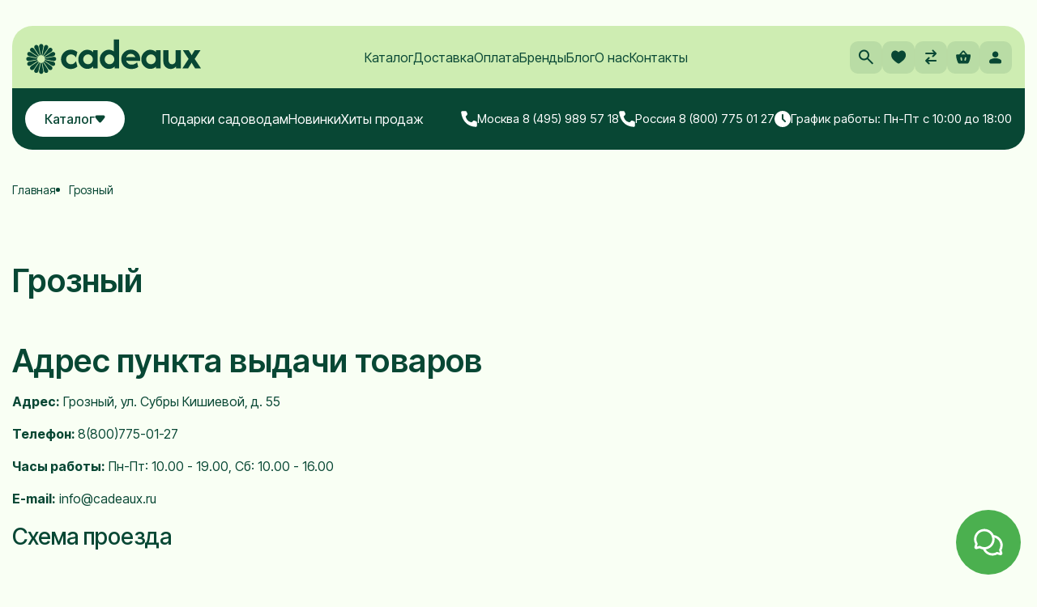

--- FILE ---
content_type: text/html; charset=utf-8
request_url: https://www.cadeaux.ru/page/groznyi
body_size: 76540
content:
<!DOCTYPE html>
<html>

<head><link media='print' onload='this.media="all"' rel='stylesheet' type='text/css' href='/served_assets/public/jquery.modal-0c2631717f4ce8fa97b5d04757d294c2bf695df1d558678306d782f4bf7b4773.css'><meta data-config="{&quot;money_with_currency_format&quot;:{&quot;delimiter&quot;:&quot;&quot;,&quot;separator&quot;:&quot;.&quot;,&quot;format&quot;:&quot;%n %u&quot;,&quot;unit&quot;:&quot;р.&quot;,&quot;show_price_without_cents&quot;:1},&quot;currency_code&quot;:&quot;RUR&quot;,&quot;currency_iso_code&quot;:&quot;RUB&quot;,&quot;default_currency&quot;:{&quot;title&quot;:&quot;Российский рубль&quot;,&quot;code&quot;:&quot;RUR&quot;,&quot;rate&quot;:1.0,&quot;format_string&quot;:&quot;%n %u&quot;,&quot;unit&quot;:&quot;р.&quot;,&quot;price_separator&quot;:&quot;&quot;,&quot;is_default&quot;:true,&quot;price_delimiter&quot;:&quot;&quot;,&quot;show_price_with_delimiter&quot;:false,&quot;show_price_without_cents&quot;:true},&quot;facebook&quot;:{&quot;pixelActive&quot;:true,&quot;currency_code&quot;:&quot;RUB&quot;,&quot;use_variants&quot;:true},&quot;vk&quot;:{&quot;pixel_active&quot;:false,&quot;price_list_id&quot;:&quot;190974&quot;},&quot;new_ya_metrika&quot;:false,&quot;ecommerce_data_container&quot;:&quot;dataLayer&quot;,&quot;common_js_version&quot;:&quot;v2&quot;,&quot;vue_ui_version&quot;:null,&quot;feedback_captcha_enabled&quot;:null,&quot;is_minisite&quot;:false,&quot;account_id&quot;:41195,&quot;hide_items_out_of_stock&quot;:false,&quot;forbid_order_over_existing&quot;:true,&quot;minimum_items_price&quot;:1000,&quot;enable_comparison&quot;:true,&quot;locale&quot;:&quot;ru&quot;,&quot;client_group&quot;:null,&quot;consent_to_personal_data&quot;:{&quot;active&quot;:true,&quot;obligatory&quot;:true,&quot;description&quot;:&quot;Настоящим подтверждаю, что я ознакомлен и согласен с условиями оферты и \u003ca href=&#39;/page/politika-konfidentsialnosti&#39; target=&#39;blank&#39;\u003eполитики конфиденциальности\u003c/a\u003e.&quot;},&quot;recaptcha_key&quot;:&quot;6LfXhUEmAAAAAOGNQm5_a2Ach-HWlFKD3Sq7vfFj&quot;,&quot;recaptcha_key_v3&quot;:&quot;6LcZi0EmAAAAAPNov8uGBKSHCvBArp9oO15qAhXa&quot;,&quot;yandex_captcha_key&quot;:&quot;ysc1_ec1ApqrRlTZTXotpTnO8PmXe2ISPHxsd9MO3y0rye822b9d2&quot;,&quot;checkout_float_order_content_block&quot;:false,&quot;available_products_characteristics_ids&quot;:null,&quot;sber_id_app_id&quot;:&quot;5b5a3c11-72e5-4871-8649-4cdbab3ba9a4&quot;,&quot;theme_generation&quot;:2,&quot;quick_checkout_captcha_enabled&quot;:false,&quot;max_order_lines_count&quot;:500,&quot;sber_bnpl_min_amount&quot;:1000,&quot;sber_bnpl_max_amount&quot;:150000,&quot;counter_settings&quot;:{&quot;data_layer_name&quot;:&quot;dataLayer&quot;,&quot;new_counters_setup&quot;:true,&quot;add_to_cart_event&quot;:true,&quot;remove_from_cart_event&quot;:true,&quot;add_to_wishlist_event&quot;:true,&quot;purchase_event&quot;:true},&quot;site_setting&quot;:{&quot;show_cart_button&quot;:true,&quot;show_service_button&quot;:false,&quot;show_marketplace_button&quot;:false,&quot;show_quick_checkout_button&quot;:true},&quot;warehouses&quot;:[{&quot;id&quot;:1904,&quot;title&quot;:&quot;Основной склад&quot;,&quot;array_index&quot;:0},{&quot;id&quot;:1905,&quot;title&quot;:&quot;Предзаказы&quot;,&quot;array_index&quot;:1}],&quot;captcha_type&quot;:&quot;google&quot;}" name="shop-config" content="" /><meta name='js-evnvironment' content='production' /><meta name='default-locale' content='ru' /><meta name='insales-redefined-api-methods' content="[]" /><script src="/packs/js/shop_bundle-4efa0472d46a490f612f.js"></script><script type="text/javascript" src="https://static.insales-cdn.com/assets/common-js/common.v2.25.28.js"></script><script type="text/javascript" src="https://static.insales-cdn.com/assets/static-versioned/v3.72/static/libs/lodash/4.17.21/lodash.min.js"></script>
        <!--InsalesCounter -->
        <script type="text/javascript">
        if (typeof(__id) == 'undefined') {
          var __id=41195;

          (function() {
            var ic = document.createElement('script'); ic.type = 'text/javascript'; ic.async = true;
            ic.src = '/javascripts/insales_counter.js?6';
            var s = document.getElementsByTagName('script')[0]; s.parentNode.insertBefore(ic, s);
          })();
        }
        </script>
        <!-- /InsalesCounter -->
      <!-- Google Tag Manager -->
      <script>(function(w,d,s,l,i){w[l]=w[l]||[];w[l].push({'gtm.start':
      new Date().getTime(),event:'gtm.js'});var f=d.getElementsByTagName(s)[0],
      j=d.createElement(s),dl=l!='dataLayer'?'&l='+l:'';j.async=true;j.src=
      'https://www.googletagmanager.com/gtm.js?id='+i+dl;f.parentNode.insertBefore(j,f);
      })(window,document,'script','dataLayer','GTM-WQQVBQMM');
      </script>
      <!-- End Google Tag Manager -->
    <script type="text/javascript">
      (function() {
        var fileref = document.createElement('script');
        fileref.setAttribute("type","text/javascript");
        fileref.setAttribute("src", 'https://pnn.insales-tech.ru/pnn/pnn.js?7472');
        document.getElementsByTagName("head")[0].appendChild(fileref);
      })();
    </script>

    <script type="text/javascript">
      (function() {
        (function(w,c){w[c]=w[c]||function(){(w[c].q=w[c].q||[]).push(arguments)};})(window,'convead');

function ready(fn) {
  if (document.readyState != 'loading'){
    fn();
  } else {
    document.addEventListener('DOMContentLoaded', fn);
  }
}

function ajaxRequest(url, success, fail, complete) {
  success = success || function() {};
  fail = fail || function() {};
  complete = complete || function() {};
  const xhr = new XMLHttpRequest()
  xhr.open('GET', url, true);
  xhr.setRequestHeader('Content-type', 'application/json; charset=utf-8');
  xhr.onreadystatechange = function() {
    if (xhr.readyState == 4) {
      if (xhr.status == 200) {
        var data;
        try {
          data = JSON.parse(xhr.responseText)
        } catch (e) {
          console.warn(e)
        }
        success(data);
        complete(xhr);
      } else {
        fail(xhr);
        complete(xhr);
      }
    }
  }
  xhr.send();
}

ready(function(){
  
  function set_current_cart_info() {
    ConveadCookies.set('convead_cart_info', JSON.stringify({
      count: window.convead_cart_info.items_count, 
      price: window.convead_cart_info.items_price
    }), {path: '/'}); 
  }

  function is_success_order_page() {
    var regex = new RegExp('^/orders/');
    return regex.exec(window.location.pathname) != null;
  }

  function update_cart_legacy(callback) {
    // Update cart
    var json = ConveadCookies.get('convead_cart_info')
    var current_cart_info = (json && JSON.parse(json)) || null;
    var insales_cart_items = [];
    
    ajaxRequest('/cart_items.json', function (cart) {
      if (!cart) return

      for (var order_line of cart.order_lines) {
        insales_cart_items.push({
          product_id: order_line.product_id,
          qnt: order_line.quantity,
          price: order_line.sale_price
        });
      };
      window.convead_cart_info = {
        items_count: cart.items_count,
        items_price: cart.items_price,
        items: insales_cart_items
      };
      if (current_cart_info == null) {
        set_current_cart_info(); 
      } else {
        if ((current_cart_info.count != window.convead_cart_info.items_count) || (current_cart_info.price != window.convead_cart_info.items_price)) {
          set_current_cart_info();
          if (!is_success_order_page()) {
            window.convead('event', 'update_cart', {items: window.convead_cart_info.items});
          }
        }
      }

    }, null, callback);
  }

  function update_cart_common() {
    // Cart update event is fired when subscription is initiated,
    // so just skip it for the first time.
    var skipFirst = true;
    var send_cart = function($data) {
      var items = [];
      for (var k in $data.order_lines) {
        var offer = $data.order_lines[k];
        items.push({
          product_id: offer.product_id,
          qnt: offer.quantity,
          price: offer.sale_price
        });
      }
      window.convead('event', 'update_cart', {items: items});
    }

    if (typeof window.EventBus === 'object') {
      EventBus.subscribe('update_items:insales:cart:light', function ( $data ) {
        if (skipFirst) {
          skipFirst = false;
        } else {
          send_cart($data);
        }
      });
    } else {
      Events('onCart_Update').subscribe(function( $data ) {
        if (skipFirst) {
          skipFirst = false;
        } else {
          send_cart($data);
        }
      });
    }
  }

  function send_view_product() {
    if (typeof(window.convead_product_info) == 'undefined') return;

    window.convead('event', 'view_product', window.convead_product_info);
  }

  function send_link() {
    window.convead('event', 'link', {}, window.ConveadSettings.visitor_info);
  }

  // Initialize Convead settings
  window.ConveadSettings = window.ConveadSettings || {};
  window.ConveadSettings.app_key = '21f303f27f089dad85f543aace4b4401';
  window.ConveadSettings.onload = function() {
    update_cart_common();
    send_view_product();
  }

  // Get current visitor info
  ajaxRequest(
    "/client_account/contacts.json",
    function(data, textStatus) {
      if (data && data.status == 'ok') {
        window.ConveadSettings.visitor_uid = data.client.id;
        if (typeof window.ConveadSettings.visitor_info == 'undefined') window.ConveadSettings.visitor_info = {};
        window.ConveadSettings.visitor_info.first_name = data.client.name;
        window.ConveadSettings.visitor_info.last_name = data.client.surname;
        window.ConveadSettings.visitor_info.email = data.client.email;
        window.ConveadSettings.visitor_info.phone = data.client.phone;
      }
    },
    null,
    function() {
      (function(d){var ts = (+new Date()/86400000|0)*86400;var s = d.createElement('script');s.type = 'text/javascript';s.async = true;s.charset = 'utf-8';s.src = 'https://tracker.convead.io/widgets/'+ts+'/widget-21f303f27f089dad85f543aace4b4401.js';var x = d.getElementsByTagName('script')[0];x.parentNode.insertBefore(s, x);})(document);
    }
  );

});

      })();
    </script>

    <script type="text/javascript">
      (function() {
        window.va_suggestions = {"collections":[{"title":"\u041a\u0430\u0442\u0430\u043b\u043e\u0433","url":"\/collection\/all","recursive":false,"is_smart":false},{"title":"\u041d\u043e\u0432\u044b\u0439 \u043a\u0430\u0442\u0430\u043b\u043e\u0433","url":"\/collection\/novyy-katalog"},{"title":"\u041f\u043e\u0434\u0430\u0440\u043a\u0438 \u0441\u0430\u0434\u043e\u0432\u043e\u0434\u0430\u043c","url":"\/collection\/podarki-sadovodam"},{"title":"\u0424\u0438\u0440\u043c\u044b \u0441\u0430\u0434\u043e\u0432\u044b\u0445 \u0438\u043d\u0441\u0442\u0440\u0443\u043c\u0435\u043d\u0442\u043e\u0432","url":"\/collection\/brendy"},{"title":"\u0411\u0440\u0435\u043d\u0434\u044b","url":"\/collection\/brendy-2"},{"title":"\u041d\u0430\u0431\u043e\u0440\u044b","url":"\/collection\/nabory-3"},{"title":"Wildberries","url":"\/collection\/wildberries"},{"title":"Wildberries WB2","url":"\/collection\/wildberries-wb2"},{"title":"OZON OZON","url":"\/collection\/ozon-ozon"},{"title":"\u042f\u043d\u0434\u0435\u043a\u0441.\u041c\u0430\u0440\u043a\u0435\u0442 f","url":"\/collection\/yandeksmarket-f"},{"title":"\u042f\u041c f","url":"\/collection\/yam-f"},{"title":"\u0438\u043c\u043f\u0443\u043b\u044c\u0441","url":"\/collection\/impuls-kosy"},{"title":"\u041b\u043e\u043f\u0430\u0442\u044b","url":"\/collection\/lopaty"},{"title":"\u0412\u0438\u043b\u044b \u0438 \u0432\u0438\u043b\u043a\u0438","url":"\/collection\/vily-i-vilki"},{"title":"\u0413\u0440\u0430\u0431\u043b\u0438","url":"\/collection\/grabli-i-ghrabielki"},{"title":"\u0421\u043e\u0432\u043a\u0438 \u0441\u0430\u0434\u043e\u0432\u044b\u0435 DeWit","url":"\/collection\/sovki-sadovye-dewit"},{"title":"\u041a\u043e\u0440\u043d\u0435\u0443\u0434\u0430\u043b\u0438\u0442\u0435\u043b\u0438 \u0438 \u0443\u0434\u0430\u043b\u0438\u0442\u0435\u043b\u0438 \u0441\u043e\u0440\u043d\u044f\u043a\u043e\u0432","url":"\/collection\/kornieudalitieli-i-udalitieli-sorniakov"},{"title":"\u0418\u043d\u0441\u0442\u0440\u0443\u043c\u0435\u043d\u0442 \u0434\u043b\u044f \u043f\u043e\u0441\u0430\u0434\u043a\u0438","url":"\/collection\/instrumient-dlia-posadki"},{"title":"\u041a\u0443\u043b\u044c\u0442\u0438\u0432\u0430\u0442\u043e\u0440\u044b \u0438 \u0431\u043e\u0440\u043e\u043d\u044b DeWit","url":"\/collection\/kultivatory-i-borony"},{"title":"\u041c\u043e\u0442\u044b\u0433\u0438 \u0438 \u043f\u043b\u043e\u0441\u043a\u043e\u0440\u0435\u0437\u044b","url":"\/collection\/motyghi-i-ploskoriezy"},{"title":"\u041f\u0440\u043e\u0444\u0438 Spork","url":"\/collection\/spork"},{"title":"\u0423\u0445\u043e\u0434 \u0437\u0430 \u0441\u0430\u0434\u043e\u043c","url":"\/collection\/ukhod-za-sadom"},{"title":"\u041d\u0430\u0431\u043e\u0440 \u0434\u043b\u044f \u0431\u043e\u043d\u0441\u0430\u0439","url":"\/collection\/nabor-dlia-bonsai"},{"title":"\u041f\u043e\u0434\u0430\u0440\u043e\u0447\u043d\u044b\u0435 \u043d\u0430\u0431\u043e\u0440\u044b","url":"\/collection\/podarochnye-nabory"},{"title":"\u041f\u043e\u0434\u0430\u0440\u043a\u0438 \u043c\u0443\u0436\u0447\u0438\u043d\u0430\u043c","url":"\/collection\/podarki-muzhchinam"},{"title":"\u041f\u043e\u0434\u0430\u0440\u043a\u0438 \u0436\u0435\u043d\u0449\u0438\u043d\u0430\u043c","url":"\/collection\/podarki-zhenschinam"},{"title":"\u041f\u043e\u0434\u0430\u0440\u043a\u0438 \u0434\u0435\u0442\u044f\u043c","url":"\/collection\/podarki-detyam"},{"title":"\u041f\u043e\u0434\u0430\u0440\u043e\u0447\u043d\u044b\u0435 \u0441\u0435\u0440\u0442\u0438\u0444\u0438\u043a\u0430\u0442\u044b","url":"\/collection\/podarochnye-sertifikaty"},{"title":"\u041b\u043e\u043f\u0430\u0442\u044b \u0438\u0437 \u043d\u0435\u0440\u0436\u0430\u0432\u0435\u0439\u043a\u0438 Sneeboer","url":"\/collection\/lopaty-sneeboer"},{"title":"\u0412\u0438\u043b\u044b Sneeboer","url":"\/collection\/vily-sneeboer"},{"title":"\u0421\u0430\u0434\u043e\u0432\u044b\u0435 \u0441\u043e\u0432\u043a\u0438 Sneeboer","url":"\/collection\/sadovye-sovki-sneeboer"},{"title":"\u041c\u043e\u0442\u044b\u0433\u0438 Sneeboer","url":"\/collection\/motygi-sneeboer"},{"title":"\u041f\u043b\u043e\u0441\u043a\u043e\u0440\u0435\u0437\u044b Sneeboer","url":"\/collection\/ploskorezy-sneeboer"},{"title":"\u041a\u0443\u043b\u044c\u0442\u0438\u0432\u0430\u0442\u043e\u0440\u044b Sneeboer","url":"\/collection\/kultivatory-sneeboer"},{"title":"\u0413\u0440\u0430\u0431\u043b\u0438 Sneeboer","url":"\/collection\/grabli-sneeboer"},{"title":"\u0421\u043f\u0435\u0446\u0438\u0430\u043b\u044c\u043d\u0430\u044f \u0434\u0430\u043c\u0441\u043a\u0430\u044f \u043b\u0438\u043d\u0438\u044f Sneeboer","url":"\/collection\/damskaya-liniya-sneeboer"},{"title":"\u0414\u0435\u0442\u0441\u043a\u0438\u0439 \u0441\u0430\u0434\u043e\u0432\u044b\u0439 \u0438\u043d\u0441\u0442\u0440\u0443\u043c\u0435\u043d\u0442 Sneeboer","url":"\/collection\/detskiy-sadovyy-inventar-sneeboer"},{"title":"\u041f\u043e\u0434\u0430\u0440\u043a\u0438 \u0441\u0430\u0434\u043e\u0432\u043e\u0434\u0443","url":"\/collection\/podarki-sadovodu"},{"title":"\u0423\u0434\u0430\u043b\u0438\u0442\u0435\u043b\u0438 \u0441\u043e\u0440\u043d\u044f\u043a\u043e\u0432 Sneeboer","url":"\/collection\/udaliteli-sornyakov-sneeboer"},{"title":"\u041e\u0431\u0440\u0435\u0437\u043a\u0430 \u0433\u0430\u0437\u043e\u043d\u0430 Sneeboer","url":"\/collection\/obrezka-gazona-sneeboer"},{"title":"\u0418\u043d\u0441\u0442\u0440\u0443\u043c\u0435\u043d\u0442 \u0434\u043b\u044f \u043f\u043e\u0441\u0430\u0434\u043a\u0438 Sneeboer","url":"\/collection\/instrument-dlya-posadki-sneeboer"},{"title":"\u0420\u043e\u0437\u0430 line Sneeboer","url":"\/collection\/roza-line"},{"title":"\u0418\u043d\u0441\u0442\u0440\u0443\u043c\u0435\u043d\u0442 \u0434\u043b\u044f \u043a\u043e\u043c\u043d\u0430\u0442\u043d\u044b\u0445 \u0440\u0430\u0441\u0442\u0435\u043d\u0438\u0439 Sneeboer","url":"\/collection\/instrument-dlya-komnatnyh-rasteniy-sneeboer"},{"title":"\u041d\u0430\u0431\u043e\u0440\u044b \u0441\u0430\u0434\u043e\u0432\u044b\u0445 \u0438\u043d\u0441\u0442\u0440\u0443\u043c\u0435\u043d\u0442\u043e\u0432 Sneeboer","url":"\/collection\/nabory-sadovyh-instrumentov"},{"title":"\u0421\u043a\u0440\u0435\u0431\u043a\u0438 \u0434\u043b\u044f \u043a\u0430\u043c\u043d\u044f Sneeboer","url":"\/collection\/skrebki-dlya-kamnya-sneeboer"},{"title":"\u0410\u043a\u0441\u0435\u0441\u0441\u0443\u0430\u0440\u044b Sneeboer","url":"\/collection\/aksessuary-sneeboer"},{"title":"Great Dixter","url":"\/collection\/great-dixter"},{"title":"\u0421\u0435\u0440\u0438\u044f Biber Classic \"S\"","url":"\/collection\/seriya-biber-classic"},{"title":"\u041b\u0435\u0441\u043d\u044b\u0435 \u0442\u043e\u043f\u043e\u0440\u044b","url":"\/collection\/lesnye-topory"},{"title":"\u0422\u043e\u043f\u043e\u0440\u044b \u0434\u043b\u044f \u043a\u0430\u043c\u0438\u043d\u0430 TRIFFFIX","url":"\/collection\/topory-dlya-kamina-trifffix"},{"title":"\u0422\u043e\u043f\u043e\u0440\u044b-\u043a\u043e\u043b\u0443\u043d\u044b","url":"\/collection\/topory-koluny"},{"title":"\u0418\u043d\u0441\u0442\u0440\u0443\u043c\u0435\u043d\u0442 \u0434\u043b\u044f \u0440\u0430\u0437\u0434\u0435\u043b\u043a\u0438 \u043c\u044f\u0441\u0430","url":"\/collection\/instrument-dlya-razdelki-myasa"},{"title":"\u0421\u0435\u0440\u0438\u044f Championship","url":"\/collection\/seriya-championship"},{"title":"\u0418\u043d\u0441\u0442\u0440\u0443\u043c\u0435\u043d\u0442 \u043f\u043b\u043e\u0442\u043d\u0438\u043a\u0430","url":"\/collection\/instrument-plotnika"},{"title":"\u0421\u0430\u0434\u043e\u0432\u044b\u0439 \u0438\u043d\u0441\u0442\u0440\u0443\u043c\u0435\u043d\u0442 Leonhard Mueller","url":"\/collection\/sadovyy-instrument-leonhard-mueller"},{"title":"\u0422\u043e\u043f\u043e\u0440\u0438\u0449\u0430","url":"\/collection\/toporischa"},{"title":"\u0422\u043e\u043f\u043e\u0440\u044b \u0445\u043e\u0437\u044f\u0439\u0441\u0442\u0432\u0435\u043d\u043d\u043e-\u0431\u044b\u0442\u043e\u0432\u044b\u0435","url":"\/collection\/topory-hozyaystvenno-bytovye"},{"title":"\u0421\u0435\u043a\u0430\u0442\u043e\u0440\u044b Felco","url":"\/collection\/sekatory-felco"},{"title":"\u041f\u0440\u0438\u0432\u0438\u0432\u043e\u0447\u043d\u044b\u0435 \u043d\u043e\u0436\u0438 Felco\/Victorinox","url":"\/collection\/privivochnye-nozhi-felco"},{"title":"\u0421\u0430\u0434\u043e\u0432\u044b\u0435 \u043f\u0438\u043b\u044b Felco","url":"\/collection\/sadovye-pily-felco"},{"title":"\u0421\u0443\u0447\u043a\u043e\u0440\u0435\u0437\u044b Felco","url":"\/collection\/suchkorezy-felco"},{"title":"\u0410\u043a\u0441\u0435\u0441\u0441\u0443\u0430\u0440\u044b Felco","url":"\/collection\/aksessuary-felco"},{"title":"\u041d\u043e\u0436\u043d\u0438\u0446\u044b Felco","url":"\/collection\/nozhnitsy-felco"},{"title":"\u0417\u0430\u043f\u0430\u0441\u043d\u044b\u0435 \u0447\u0430\u0441\u0442\u0438 Felco","url":"\/collection\/zapasnye-chasti-felco"},{"title":"\u041d\u0430\u0431\u043e\u0440\u044b Felco","url":"\/collection\/nabory-felco"},{"title":"\u0421\u0435\u043a\u0430\u0442\u043e\u0440\u044b BERGER","url":"\/collection\/sekatory-berger"},{"title":"\u0421\u0430\u0434\u043e\u0432\u044b\u0435 \u043f\u0438\u043b\u044b BERGER","url":"\/collection\/sadovye-pily-berger"},{"title":"\u0421\u0443\u0447\u043a\u043e\u0440\u0435\u0437\u044b BERGER","url":"\/collection\/suchkorezy-berger"},{"title":"\u041d\u043e\u0436\u043d\u0438\u0446\u044b \u0434\u043b\u044f \u0436\u0438\u0432\u043e\u0439 \u0438\u0437\u0433\u043e\u0440\u043e\u0434\u0438 BERGER","url":"\/collection\/nozhnitsy-dlya-zhivoy-izgorodi-berger"},{"title":"\u041d\u043e\u0436\u043d\u0438\u0446\u044b BERGER","url":"\/collection\/nozhnitsy-berger"},{"title":"\u0422\u0435\u043b\u0435\u0441\u043a\u043e\u043f\u0438\u0447\u0435\u0441\u043a\u0438\u0435 \u0448\u0442\u0430\u043d\u0433\u0438","url":"\/collection\/teleskopicheskie-shtangi"},{"title":"\u0422\u0435\u043b\u0435\u0436\u043a\u0438 \u0434\u043b\u044f \u0448\u043b\u0430\u043d\u0433\u0430 ALBA KRAPF","url":"\/collection\/telezhki-dlya-shlanga-alba-krapf"},{"title":"\u041b\u043e\u043f\u0430\u0442\u044b \u0434\u043b\u044f \u043e\u0433\u043e\u0440\u043e\u0434\u0430","url":"\/collection\/lopaty-sadovye"},{"title":"\u0428\u0442\u044b\u043a\u043e\u0432\u044b\u0435 \u043b\u043e\u043f\u0430\u0442\u044b","url":"\/collection\/lopaty-shtykovye"},{"title":"\u041b\u043e\u043f\u0430\u0442\u044b \u0441\u043e\u0432\u043a\u043e\u0432\u044b\u0435","url":"\/collection\/lopaty-sovkovye"},{"title":"\u041b\u043e\u043f\u0430\u0442\u044b \u0434\u043b\u044f \u043a\u043e\u043f\u043a\u0438 \u0437\u0435\u043c\u043b\u0438","url":"\/collection\/lopaty-dlya-kopki-zemli"},{"title":"\u0414\u0435\u0442\u0441\u043a\u0438\u0435 \u043b\u043e\u043f\u0430\u0442\u044b","url":"\/collection\/detskie-lopaty"},{"title":"\u0412\u0438\u043b\u043a\u0438 \u0441\u0430\u0434\u043e\u0432\u044b\u0435","url":"\/collection\/vilki-sadovye"},{"title":"\u0412\u0438\u043b\u044b \u0434\u043b\u044f \u043a\u043e\u043f\u043a\u0438","url":"\/collection\/vily-dlya-kopki"},{"title":"\u0412\u0438\u043b\u044b \u0434\u043b\u044f \u0441\u0435\u043d\u0430","url":"\/collection\/vily-dlya-sena"},{"title":"\u0412\u0438\u043b\u044b \u043a\u043e\u043c\u043f\u043e\u0441\u0442\u043d\u044b\u0435","url":"\/collection\/vily-kompostnye"},{"title":"\u0412\u0438\u043b\u044b \u043d\u0430\u0432\u043e\u0437\u043d\u044b\u0435","url":"\/collection\/vily-navoznye"},{"title":"\u0412\u0438\u043b\u044b \u0441\u043f\u0435\u0446\u0438\u0430\u043b\u044c\u043d\u044b\u0435","url":"\/collection\/vily-spetsialnye"},{"title":"\u0421\u043e\u0432\u043a\u0438 \u043f\u043e\u0441\u0430\u0434\u043e\u0447\u043d\u044b\u0435","url":"\/collection\/posadochnye-sovki"},{"title":"\u041a\u043e\u043b\u0443\u043d\u044b","url":"\/collection\/koluny"},{"title":"\u041f\u043b\u043e\u0442\u043d\u0438\u0447\u044c\u0438 \u0442\u043e\u043f\u043e\u0440\u044b","url":"\/collection\/plotnichi-topory"},{"title":"\u0422\u043e\u043f\u043e\u0440\u0438\u0449\u0430","url":"\/collection\/toporischa-2"},{"title":"\u041f\u0435\u0440\u0447\u0430\u0442\u043a\u0438 \u0434\u043b\u044f \u0440\u043e\u0437","url":"\/collection\/perchatki-dlya-roz"},{"title":"\u041f\u0440\u0438\u0432\u0438\u0432\u043e\u0447\u043d\u044b\u0435 \u0441\u0435\u043a\u0430\u0442\u043e\u0440\u044b","url":"\/collection\/sekatory-privivochnye"},{"title":"\u041a\u0430\u043c\u043d\u0438, \u0431\u0440\u0443\u0441\u043a\u0438 \u0434\u043b\u044f \u0437\u0430\u0442\u043e\u0447\u043a\u0438","url":"\/collection\/kamni-bruski-dlya-zatochki"},{"title":"\u0417\u0430\u043f\u0430\u0441\u043d\u044b\u0435 \u0447\u0430\u0441\u0442\u0438 \u0434\u043b\u044f \u0441\u0435\u043a\u0430\u0442\u043e\u0440\u043e\u0432","url":"\/collection\/zapasnye-chasti-dlya-sekatorov"},{"title":"\u0421\u043a\u0440\u0435\u043f\u0435\u0440\u044b \u0438 \u0434\u0432\u0438\u0436\u043a\u0438 \u0434\u043b\u044f \u0441\u043d\u0435\u0433\u0430","url":"\/collection\/skrepery-i-dvizhki-dlya-snega"},{"title":"\u041b\u043e\u043f\u0430\u0442\u044b \u0434\u0435\u0442\u0441\u043a\u0438\u0435 \u0434\u043b\u044f \u0443\u0431\u043e\u0440\u043a\u0438 \u0441\u043d\u0435\u0433\u0430","url":"\/collection\/detskie-lopaty-dlya-uborki-snega"},{"title":"\u0413\u0440\u0430\u0431\u043b\u0438 \u0432\u0435\u0435\u0440\u043d\u044b\u0435 \u0441 \u0447\u0435\u0440\u0435\u043d\u043a\u043e\u043c","url":"\/collection\/grabli-veernye"},{"title":"\u0413\u0440\u0430\u0431\u043b\u0438 \u0432\u0435\u0435\u0440\u043d\u044b\u0435 \u043f\u043b\u0430\u0441\u0442\u0438\u043d\u0447\u0430\u0442\u044b\u0435","url":"\/collection\/grabli-veernye-plastinchatye"},{"title":"\u0413\u0440\u0430\u0431\u043b\u0438 \u0432\u0435\u0435\u0440\u043d\u044b\u0435 \u0440\u0430\u0437\u0434\u0432\u0438\u0436\u043d\u044b\u0435","url":"\/collection\/grabli-veernye-razdvizhnye"},{"title":"\u0413\u0440\u0430\u0431\u043b\u0438 \u0432\u0435\u0435\u0440\u043d\u044b\u0435 \u0443\u0441\u0438\u043b\u0435\u043d\u043d\u044b\u0435","url":"\/collection\/grabli-veernye-usilennye"},{"title":"\u0420\u0443\u0447\u043d\u044b\u0435 \u043a\u043e\u0441\u044b","url":"\/collection\/ruchnye-kosy"},{"title":"\u041a\u043e\u0441\u043e\u0432\u0438\u0449\u0430","url":"\/collection\/kosovischa"},{"title":"\u041d\u0430\u0431\u043e\u0440 \u043a\u043e\u0441\u0446\u0430","url":"\/collection\/nabory-kosca"},{"title":"\u041d\u0430\u043a\u043e\u0432\u0430\u043b\u044c\u043d\u0438, \u043c\u043e\u043b\u043e\u0442\u043a\u0438","url":"\/collection\/nakovalni-molotki"},{"title":"\u041e\u0441\u0435\u043b\u043a\u0438","url":"\/collection\/oselki"},{"title":"\u041f\u0440\u0438\u0432\u0438\u0432\u043e\u0447\u043d\u044b\u0435 \u043d\u043e\u0436\u0438 DUE BUOI","url":"\/collection\/privivochnye-nozhi-due-buoi"},{"title":"\u0421\u0435\u043a\u0430\u0442\u043e\u0440\u044b DUE BUOI","url":"\/collection\/sekatory-due-buoi"},{"title":"\u0421\u0430\u0434\u043e\u0432\u044b\u0435 \u043f\u0438\u043b\u044b DUE BUOI","url":"\/collection\/sadovye-pily-due-buoi"},{"title":"\u0410\u043a\u0441\u0435\u0441\u0441\u0443\u0430\u0440\u044b","url":"\/collection\/aksessuary-3"},{"title":"\u041d\u043e\u0436\u043d\u0438\u0446\u044b DUE BUOI","url":"\/collection\/nozhnitsy-due-buoi"},{"title":"\u0422\u043e\u043f\u043e\u0440\u044b","url":"\/collection\/topory-3"},{"title":"\u0422\u043e\u0432\u0430\u0440\u044b \u0434\u043b\u044f \u0443\u0431\u043e\u0440\u043a\u0438 \u0441\u043d\u0435\u0433\u0430","url":"\/collection\/tovary-dlya-uborki-snega"},{"title":"\u0412\u0438\u043b\u044b Offner","url":"\/collection\/vily-offner"},{"title":"\u0421\u0430\u0434\u043e\u0432\u044b\u0439 \u0438\u043d\u0441\u0442\u0440\u0443\u043c\u0435\u043d\u0442 Sneeboer","url":"\/collection\/sadovyy-instrument-sneeboer"},{"title":"\u0421\u0430\u0434\u043e\u0432\u044b\u0435 \u0438\u043d\u0441\u0442\u0440\u0443\u043c\u0435\u043d\u0442\u044b \u0438\u0437 \u042f\u043f\u043e\u043d\u0438\u0438","url":"\/collection\/sadovyj-instrument-yaponiya"},{"title":"\u0421\u0430\u0434\u043e\u0432\u044b\u0439 \u0438\u043d\u0432\u0435\u043d\u0442\u0430\u0440\u044c DeWit","url":"\/collection\/sadovyi-invientar-dewit"},{"title":"OFFNER","url":"\/collection\/offner"},{"title":"\u0421\u0430\u0434\u043e\u0432\u044b\u0439 \u0438\u043d\u0441\u0442\u0440\u0443\u043c\u0435\u043d\u0442 BERGER","url":"\/collection\/sadovyy-instrument-berger"},{"title":"\u0421\u0430\u0434\u043e\u0432\u044b\u0439 \u0438\u043d\u0441\u0442\u0440\u0443\u043c\u0435\u043d\u0442 DUE BUOI","url":"\/collection\/sadovyy-instrument-due-buoi"},{"title":"\u0421\u0430\u0434\u043e\u0432\u044b\u0439 \u0438\u043d\u0441\u0442\u0440\u0443\u043c\u0435\u043d\u0442 FELCO","url":"\/collection\/felco"},{"title":"\u041f\u0435\u0440\u0447\u0430\u0442\u043a\u0438 \u0441\u0430\u0434\u043e\u0432\u044b\u0435 FOXGLOVES","url":"\/collection\/perchatki-sadovye-foxgloves"},{"title":"\u0421\u0430\u0434\u043e\u0432\u044b\u0435 \u043f\u0435\u0440\u0447\u0430\u0442\u043a\u0438 GOLD LEAF","url":"\/collection\/sadovye-perchatki-gold-leaf"},{"title":"Leonhard Mueller & Soehne","url":"\/collection\/leonhard-mueller-sonne"},{"title":"\u0421\u0430\u0434\u043e\u0432\u044b\u0435 \u043d\u043e\u0436\u0438 TINA","url":"\/collection\/sadovye-nozhi-tina"},{"title":"IDEALSPATEN","url":"\/collection\/idealspaten"},{"title":"\u0422\u043e\u043f\u043e\u0440\u044b Hultafors","url":"\/collection\/topory-hultafors"},{"title":"\u0422\u043e\u043f\u043e\u0440\u044b Gransfors Bruks","url":"\/collection\/topory-gransfors-bruks"},{"title":"Silky","url":"\/collection\/silky"},{"title":"Okatsune","url":"\/collection\/okatsune"},{"title":"ARS","url":"\/collection\/ars"},{"title":"\u042f\u043f\u043e\u043d\u0441\u043a\u0438\u0435 \u0441\u0435\u043a\u0430\u0442\u043e\u0440\u044b","url":"\/collection\/sekatory-2"},{"title":"\u041d\u043e\u0436\u043d\u0438\u0446\u044b","url":"\/collection\/nozhnitsy"},{"title":"\u0410\u043b\u044e\u043c\u0438\u043d\u0438\u0435\u0432\u044b\u0435 \u043b\u043e\u043f\u0430\u0442\u044b","url":"\/collection\/alyuminievye-lopaty"},{"title":"\u0414\u0435\u0440\u0435\u0432\u044f\u043d\u043d\u044b\u0435 \u043b\u043e\u043f\u0430\u0442\u044b","url":"\/collection\/derevyannye-lopaty"},{"title":"\u041b\u043e\u043f\u0430\u0442\u044b \u0436\u0435\u043d\u0441\u043a\u0438\u0435","url":"\/collection\/zhenskie-lopaty"},{"title":"\u0410\u0432\u0442\u043e\u043c\u043e\u0431\u0438\u043b\u044c\u043d\u044b\u0435 \u043b\u043e\u043f\u0430\u0442\u044b","url":"\/collection\/avtomobilnye-lopaty"},{"title":"\u0414\u0435\u0442\u0441\u043a\u0438\u0435 \u043b\u043e\u043f\u0430\u0442\u044b","url":"\/collection\/detskie-lopaty-2"},{"title":"\u0410\u043a\u0441\u0435\u0441\u0441\u0443\u0430\u0440\u044b","url":"\/collection\/aksessuary-1510040867"},{"title":"\u041b\u0443\u0447\u0448\u0438\u0435 \u043d\u043e\u0432\u0438\u043d\u043a\u0438","url":"\/collection\/luchshie-novinki-2"},{"title":"\u0425\u0438\u0442\u044b","url":"\/collection\/hity-2"},{"title":"\u041f\u043e\u0434\u0430\u0440\u043a\u0438","url":"\/collection\/podarki-2"},{"title":"\u0421\u0435\u043a\u0430\u0442\u043e\u0440\u044b","url":"\/collection\/sekatory"},{"title":"\u041b\u043e\u043f\u0430\u0442\u044b \u0434\u043b\u044f \u0443\u0431\u043e\u0440\u043a\u0438 \u0441\u043d\u0435\u0433\u0430","url":"\/collection\/lopaty-dlya-snega"},{"title":"\u041a\u043e\u0441\u044b \u0434\u043b\u044f \u0442\u0440\u0430\u0432\u044b","url":"\/collection\/kosy-ruchnye"},{"title":"\u041f\u0440\u0438\u0432\u0438\u0432\u043e\u0447\u043d\u044b\u0435 \u043d\u043e\u0436\u0438","url":"\/collection\/privivochnye-nozhi"},{"title":"\u041f\u0435\u0440\u0447\u0430\u0442\u043a\u0438 \u0441\u0430\u0434\u043e\u0432\u044b\u0435","url":"\/collection\/perchatki-sadovye"},{"title":"\u041b\u043e\u043f\u0430\u0442\u044b","url":"\/collection\/lopaty-2"},{"title":"\u041d\u043e\u0436\u043d\u0438\u0446\u044b \u0441\u0430\u0434\u043e\u0432\u044b\u0435","url":"\/collection\/nozhnitsy-sadovye"},{"title":"\u0413\u0440\u0430\u0431\u043b\u0438","url":"\/collection\/grabli"},{"title":"\u0421\u0430\u0434\u043e\u0432\u044b\u0435 \u0441\u043e\u0432\u043a\u0438","url":"\/collection\/sadovye-sovki"},{"title":"\u041f\u0438\u043b\u044b \u0441\u0430\u0434\u043e\u0432\u044b\u0435","url":"\/collection\/pily-sadovye"},{"title":"\u0412\u0438\u043b\u044b \u0441\u0430\u0434\u043e\u0432\u044b\u0435","url":"\/collection\/vily-sadovye"},{"title":"\u041a\u0443\u043b\u044c\u0442\u0438\u0432\u0430\u0442\u043e\u0440\u044b","url":"\/collection\/kultivatory"},{"title":"\u0418\u043d\u0441\u0442\u0440\u0443\u043c\u0435\u043d\u0442 \u0434\u043b\u044f \u043f\u043e\u0441\u0430\u0434\u043a\u0438","url":"\/collection\/instrument-dlya-posadki"},{"title":"\u0422\u044f\u043f\u043a\u0438, \u0441\u0430\u0434\u043e\u0432\u044b\u0435 \u043c\u043e\u0442\u044b\u0433\u0438","url":"\/collection\/motygi"},{"title":"\u0421\u0430\u0434\u043e\u0432\u0430\u044f \u043e\u0434\u0435\u0436\u0434\u0430","url":"\/collection\/sadovaya-odezhda"},{"title":"\u041f\u043b\u043e\u0441\u043a\u043e\u0440\u0435\u0437\u044b","url":"\/collection\/ploskorezy"},{"title":"\u0423\u0434\u0430\u043b\u0438\u0442\u0435\u043b\u0438 \u0441\u043e\u0440\u043d\u044f\u043a\u043e\u0432","url":"\/collection\/udaliteli-sornyakov"},{"title":"\u041a\u043e\u0440\u043d\u0435\u0443\u0434\u0430\u043b\u0438\u0442\u0435\u043b\u0438","url":"\/collection\/korneudaliteli"},{"title":"\u0415\u0449\u0451","url":"\/collection\/eschyo-2"},{"title":"\u0421\u0435\u043a\u0430\u0442\u043e\u0440\u044b \u043f\u0440\u0438\u0432\u0438\u0432\u043e\u0447\u043d\u044b\u0435","url":"\/collection\/sekatory-privivochnye-2"},{"title":"\u041f\u043b\u043e\u0441\u043a\u043e\u0440\u0435\u0437\u044b","url":"\/collection\/ploskorezy-2"},{"title":"\u041b\u043e\u043f\u0430\u0442\u044b \u0434\u043b\u044f \u043e\u0433\u043e\u0440\u043e\u0434\u0430","url":"\/collection\/lopaty-dlya-ogoroda"},{"title":"\u0428\u0442\u044b\u043a\u043e\u0432\u044b\u0435 \u043b\u043e\u043f\u0430\u0442\u044b","url":"\/collection\/shtykovye-lopaty"},{"title":"\u041b\u043e\u043f\u0430\u0442\u044b \u0441\u043e\u0432\u043a\u043e\u0432\u044b\u0435","url":"\/collection\/lopaty-sovkovye-2"},{"title":"\u041b\u043e\u043f\u0430\u0442\u044b \u0434\u043b\u044f \u043a\u043e\u043f\u043a\u0438 \u0437\u0435\u043c\u043b\u0438","url":"\/collection\/lopaty-dlya-kopki-zemli-2"},{"title":"\u041b\u043e\u043f\u0430\u0442\u044b \u0434\u0435\u0442\u0441\u043a\u0438\u0435","url":"\/collection\/lopaty-detskie"},{"title":"\u041b\u043e\u043f\u0430\u0442\u044b \u0434\u043b\u044f \u0443\u0431\u043e\u0440\u043a\u0438 \u0441\u043d\u0435\u0433\u0430","url":"\/collection\/lopaty-dlya-uborki-snega"},{"title":"\u0412\u0438\u043b\u043a\u0438 \u0441\u0430\u0434\u043e\u0432\u044b\u0435","url":"\/collection\/vilki-sadovye-2"},{"title":"\u0412\u0438\u043b\u044b \u0434\u043b\u044f \u043a\u043e\u043f\u043a\u0438","url":"\/collection\/vily-dlya-kopki-2"},{"title":"\u0412\u0438\u043b\u044b \u0434\u043b\u044f \u0441\u0435\u043d\u0430","url":"\/collection\/vily-dlya-sena-2"},{"title":"\u0412\u0438\u043b\u044b \u043a\u043e\u043c\u043f\u043e\u0441\u0442\u043d\u044b\u0435","url":"\/collection\/katalog-1-ece756"},{"title":"\u0412\u0438\u043b\u044b \u043d\u0430\u0432\u043e\u0437\u043d\u044b\u0435","url":"\/collection\/vily-navoznye-2"},{"title":"\u0421\u043e\u0432\u043a\u0438 \u043f\u043e\u0441\u0430\u0434\u043e\u0447\u043d\u044b\u0435","url":"\/collection\/sovki-posadochnye"},{"title":"\u041a\u043e\u0441\u043e\u0432\u0438\u0449\u0430","url":"\/collection\/kosovischa-2"},{"title":"\u041d\u0430\u043a\u043e\u0432\u0430\u043b\u044c\u043d\u0438, \u043c\u043e\u043b\u043e\u0442\u043a\u0438","url":"\/collection\/nakovalni-molotki-2"},{"title":"\u041e\u0441\u0435\u043b\u043a\u0438","url":"\/collection\/oselki-2"},{"title":"\u041b\u0443\u0447\u0448\u0438\u0435 \u043d\u043e\u0432\u0438\u043d\u043a\u0438","url":"\/collection\/luchshie-novinki"},{"title":"\u0425\u0438\u0442\u044b","url":"\/collection\/hity"},{"title":"\u041f\u043e\u0434\u0430\u0440\u043a\u0438","url":"\/collection\/podarki"},{"title":"1","url":"\/collection\/1"},{"title":"2","url":"\/collection\/2"},{"title":"\u041a\u0430\u0442\u0430\u043b\u043e\u0433 1","url":"\/collection\/katalog-1-3"},{"title":"\u041a\u0430\u0442\u0430\u043b\u043e\u0433 2","url":"\/collection\/katalog-2"},{"title":"\u0425\u0438\u0442\u044b","url":"\/collection\/hity-3"},{"title":"\u041b\u0443\u0447\u0448\u0438\u0435 \u043d\u043e\u0432\u0438\u043d\u043a\u0438","url":"\/collection\/luchshie-novinki-3"},{"title":"\u041f\u043e\u0434\u0430\u0440\u043a\u0438","url":"\/collection\/podarki-3"},{"title":"\u041b\u0443\u0447\u0448\u0438\u0435 \u043d\u043e\u0432\u0438\u043d\u043a\u0438","url":"\/collection\/luchshie-novinki-d531f9"},{"title":"\u0425\u0438\u0442\u044b","url":"\/collection\/katalog-1-cebedd"},{"title":"\u041f\u043e\u0434\u0430\u0440\u043a\u0438","url":"\/collection\/katalog-1-6ad29e"},{"title":"Berry&Bird","url":"\/collection\/berrybird"},{"title":"OFFNER","url":"\/collection\/offner-2"},{"title":"DUE BUOI","url":"\/collection\/due-buoi"},{"title":"Krumpholz","url":"\/collection\/krumpholz"},{"title":"FUX","url":"\/collection\/fux"},{"title":"Dewit","url":"\/collection\/dewit"},{"title":"GOLD LEAF","url":"\/collection\/gold-leaf"},{"title":"Bradleys","url":"\/collection\/bradleys"},{"title":"FOXGLOVES","url":"\/collection\/foxgloves"},{"title":"Alvaro Bernardoni","url":"\/collection\/alvaro-bernardoni"},{"title":"IDEALSPATEN","url":"\/collection\/idealspaten-2"},{"title":"BERGER","url":"\/collection\/berger"},{"title":"TINA","url":"\/collection\/tina"},{"title":"FELCO","url":"\/collection\/felco-2"},{"title":"ARS","url":"\/collection\/ars-2"},{"title":"Silky","url":"\/collection\/silky-2"},{"title":"Okatsune","url":"\/collection\/okatsune-2"},{"title":"MUELLER","url":"\/collection\/mueller"},{"title":"DIMARTINO","url":"\/collection\/dimartino"},{"title":"MAX","url":"\/collection\/max"},{"title":"KRENHOF","url":"\/collection\/krenhof"},{"title":"Metal Max","url":"\/collection\/metal-max"},{"title":"\u041b\u043e\u043f\u0430\u0442\u044b \u0434\u0435\u0442\u0441\u043a\u0438\u0435 \u0434\u043b\u044f \u0443\u0431\u043e\u0440\u043a\u0438 \u0441\u043d\u0435\u0433\u0430","url":"\/collection\/lopaty-detskie-dlya-uborki-snega"},{"title":"\u0421\u0443\u0447\u043a\u043e\u0440\u0435\u0437\u044b","url":"\/collection\/suchkorezy"},{"title":"\u0421\u0430\u0434\u043e\u0432\u044b\u0435 \u0440\u0443\u0447\u043d\u044b\u0435 \u0431\u0443\u0440\u044b","url":"\/collection\/sadovye-ruchnye-bury"},{"title":"\u0418\u043d\u0441\u0442\u0440\u0443\u043c\u0435\u043d\u0442 \u0434\u043b\u044f \u043e\u0431\u0440\u0435\u0437\u043a\u0438","url":"\/collection\/instrument-dlya-obrezki"},{"title":"\u041e\u0431\u0440\u0435\u0437\u043a\u0430 \u0433\u0430\u0437\u043e\u043d\u0430","url":"\/collection\/obrezka-kraya-gazona"},{"title":"\u041e\u043f\u0440\u044b\u0441\u043a\u0438\u0432\u0430\u0442\u0435\u043b\u0438","url":"\/collection\/opryskivateli"},{"title":"\u0418\u043d\u0441\u0442\u0440\u0443\u043c\u0435\u043d\u0442 \u0434\u043b\u044f \u043a\u043e\u043c\u043d\u0430\u0442\u043d\u044b\u0445 \u0440\u0430\u0441\u0442\u0435\u043d\u0438\u0439","url":"\/collection\/instrument-dlya-komnatnyh-rasteniy"},{"title":"\u0421\u0442\u0440\u043e\u0438\u0442\u0435\u043b\u044c\u043d\u044b\u0435 \u0438\u043d\u0441\u0442\u0440\u0443\u043c\u0435\u043d\u0442\u044b","url":"\/collection\/stroitelnye-instrumenty"},{"title":"\u0421\u0430\u0434\u043e\u0432\u044b\u0439 \u0438\u043d\u0441\u0442\u0440\u0443\u043c\u0435\u043d\u0442 \u0438 \u0438\u043d\u0432\u0435\u043d\u0442\u0430\u0440\u044c","url":"\/collection\/sadovyy-instrument-i-invertar"},{"title":"\u0421\u0438\u0441\u0442\u0435\u043c\u044b \u043f\u043e\u043b\u0438\u0432\u0430","url":"\/collection\/sistemy-poliva"},{"title":"\u041a\u043e\u0432\u0430\u043d\u044b\u0435 \u0442\u043e\u043f\u043e\u0440\u044b","url":"\/collection\/topory-2"},{"title":"\u0421\u043f\u043e\u0440\u0442\u0438\u0432\u043d\u044b\u0435 \u043c\u0430\u0441\u043a\u0438","url":"\/collection\/sportivnye-maski"},{"title":"\u041d\u043e\u0436\u043d\u0438\u0446\u044b \u0434\u043b\u044f \u0436\u0438\u0432\u043e\u0439 \u0438\u0437\u0433\u043e\u0440\u043e\u0434\u0438","url":"\/collection\/nozhnitsy-dlya-zhivoy-izgorodi"},{"title":"\u041f\u0435\u0440\u0447\u0430\u0442\u043a\u0438","url":"\/collection\/perchatki"},{"title":"\u0421\u0435\u043a\u0430\u0442\u043e\u0440\u044b","url":"\/collection\/sekatory-3"},{"title":"\u041b\u043e\u043f\u0430\u0442\u044b","url":"\/collection\/lopaty-3"},{"title":"\u0421\u0443\u0447\u043a\u043e\u0440\u0435\u0437\u044b","url":"\/collection\/suchkorezy-2"},{"title":"\u041f\u0440\u0438\u0432\u0438\u0432\u043e\u0447\u043d\u044b\u0435 \u043d\u043e\u0436\u0438","url":"\/collection\/privivochnye-nozhi-2"},{"title":"\u0421\u043e\u0432\u043a\u0438","url":"\/collection\/sovki"},{"title":"\u0412\u0438\u043b\u044b","url":"\/collection\/vily"},{"title":"\u041a\u0443\u043b\u044c\u0442\u0438\u0432\u0430\u0442\u043e\u0440\u044b","url":"\/collection\/kultivatory-2"},{"title":"\u041a\u043e\u0441\u044b","url":"\/collection\/kosy"},{"title":"\u041d\u043e\u0436\u043d\u0438\u0446\u044b \u0441\u0430\u0434\u043e\u0432\u044b\u0435","url":"\/collection\/nozhnitsy-sadovye-2"},{"title":"\u041c\u043e\u0442\u044b\u0433\u0438, \u0441\u0430\u0434\u043e\u0432\u044b\u0435 \u0442\u044f\u043f\u043a\u0438","url":"\/collection\/motygi-sadovye-tyapki"},{"title":"\u0418\u043d\u0441\u0442\u0440\u0443\u043c\u0435\u043d\u0442 \u0434\u043b\u044f \u043f\u043e\u0441\u0430\u0434\u043a\u0438","url":"\/collection\/instrument-dlya-posadki-2"},{"title":"\u041a\u043e\u0440\u043d\u0435\u0443\u0434\u0430\u043b\u0438\u0442\u0435\u043b\u0438","url":"\/collection\/katalog-1-abc840"},{"title":"\u0412\u0438\u043b\u044b \u043b\u043e\u043f\u0430\u0442\u0430","url":"\/collection\/vily-lopata-2"},{"title":"\u041e\u0431\u0440\u0435\u0437\u043a\u0430 \u0433\u0430\u0437\u043e\u043d\u0430","url":"\/collection\/obrezka-gazona"},{"title":"\u0418\u043d\u0441\u0442\u0440\u0443\u043c\u0435\u043d\u0442 \u0434\u043b\u044f \u043a\u043e\u043c\u043d\u0430\u0442\u043d\u044b\u0445 \u0440\u0430\u0441\u0442\u0435\u043d\u0438\u0439","url":"\/collection\/instrument-dlya-komnatnyh-rasteniy-2"},{"title":"\u0418\u043d\u0441\u0442\u0440\u0443\u043c\u0435\u043d\u0442 \u0434\u043b\u044f \u0431\u043e\u043d\u0441\u0430\u0439","url":"\/collection\/instrument-dlya-bonsay-2"},{"title":"\u0418\u043d\u0441\u0442\u0440\u0443\u043c\u0435\u043d\u0442 \u0434\u043b\u044f \u0438\u043a\u0435\u0431\u0430\u043d\u0430","url":"\/collection\/instrument-dlya-ikebana-2"},{"title":"\u0410\u043a\u0441\u0435\u0441\u0441\u0443\u0430\u0440\u044b","url":"\/collection\/aksessuary-228768"},{"title":"\u041d\u0430\u0431\u043e\u0440\u044b","url":"\/collection\/nabory-2"},{"title":"\u041f\u0440\u0438\u0432\u0438\u0432\u043e\u0447\u043d\u0430\u044f \u043b\u0435\u043d\u0442\u0430","url":"\/collection\/privivochnaya-lenta-2"},{"title":"\u0427\u0435\u0440\u0435\u043d\u043a\u0438","url":"\/collection\/cherenki-2"},{"title":"\u0417\u0430\u043f\u0430\u0441\u043d\u044b\u0435 \u0447\u0430\u0441\u0442\u0438 \u0434\u043b\u044f \u043f\u0438\u043b Silky","url":"\/collection\/zapasnye-chasti-dlya-pil-silky"},{"title":"\u0422\u043e\u043f\u043e\u0440\u044b \u0438 \u043c\u0430\u0447\u0435\u0442\u0435","url":"\/collection\/topory-i-machete"},{"title":"\u0421\u0443\u043c\u043a\u0438 \u0434\u043b\u044f \u0438\u043d\u0441\u0442\u0440\u0443\u043c\u0435\u043d\u0442\u043e\u0432","url":"\/collection\/sumki-dlya-instrumentov"},{"title":"\u0424\u0430\u0440\u0442\u0443\u043a\u0438 \u0441\u0430\u0434\u043e\u0432\u044b\u0435","url":"\/collection\/fartuki-sadovye"},{"title":"\u0421\u0443\u043c\u043a\u0438","url":"\/collection\/sumki"},{"title":"\u0428\u043b\u044f\u043f\u044b","url":"\/collection\/shlyapy"},{"title":"\u041a\u043e\u0432\u0440\u0438\u043a\u0438 \u0438 \u043d\u0430\u043a\u043e\u043b\u0435\u043d\u043d\u0438\u043a\u0438","url":"\/collection\/kovriki-i-nakolenniki"},{"title":"\u0424\u0438\u0442\u0438\u043d\u0433\u0438 \u0438 \u0430\u043a\u0441\u0435\u0441\u0441\u0443\u0430\u0440\u044b \u0434\u043b\u044f \u043f\u043e\u043b\u0438\u0432\u0430","url":"\/collection\/fitingi-i-aksessuary-dlya-poliva"},{"title":"\u041b\u0435\u043d\u0442\u0430 \u0434\u043b\u044f \u0442\u0430\u043f\u0435\u043d\u0435\u0440\u0430","url":"\/collection\/lenta-dlya-tapenera"},{"title":"\u0421\u043a\u043e\u0431\u044b \u0434\u043b\u044f \u0442\u0430\u043f\u0435\u043d\u0435\u0440\u0430","url":"\/collection\/skoby-dlya-tapenera"},{"title":"\u0420\u0443\u0447\u043d\u044b\u0435 \u043e\u043f\u0440\u044b\u0441\u043a\u0438\u0432\u0430\u0442\u0435\u043b\u0438","url":"\/collection\/ruchnye-opryskivateli"},{"title":"\u041e\u043f\u0440\u044b\u0441\u043a\u0438\u0432\u0430\u0442\u0435\u043b\u0438 \u0441 \u0442\u0435\u043b\u0435\u0436\u043a\u043e\u0439","url":"\/collection\/opryskivateli-s-telezhkoy"},{"title":"\u0420\u0430\u043d\u0446\u0435\u0432\u044b\u0435 \u043e\u043f\u0440\u044b\u0441\u043a\u0438\u0432\u0430\u0442\u0435\u043b\u0438","url":"\/collection\/rantsevye-opryskivateli"},{"title":"\u041a\u043e\u043c\u043d\u0430\u0442\u043d\u044b\u0435 \u043e\u043f\u0440\u044b\u0441\u043a\u0438\u0432\u0430\u0442\u0435\u043b\u0438","url":"\/collection\/pulverizatory-ispariteli"},{"title":"\u041b\u0435\u0439\u043a\u0438","url":"\/collection\/leyki"},{"title":"\u041f\u043e\u0440\u043e\u0448\u043a\u043e\u0432\u044b\u0435 \u043e\u043f\u0440\u044b\u0441\u043a\u0438\u0432\u0430\u0442\u0435\u043b\u0438","url":"\/collection\/poroshkovye-opryskivateli"},{"title":"\u0417\u0430\u043f\u0447\u0430\u0441\u0442\u0438 \u0434\u043b\u044f \u043e\u043f\u0440\u044b\u0441\u043a\u0438\u0432\u0430\u0442\u0435\u043b\u0435\u0439","url":"\/collection\/zapchasti-dlya-opryskivateley"},{"title":"\u0410\u043a\u043a\u0443\u043c\u0443\u043b\u044f\u0442\u043e\u0440\u043d\u044b\u0435 \u0441\u0430\u0434\u043e\u0432\u044b\u0435 \u0438\u043d\u0441\u0442\u0440\u0443\u043c\u0435\u043d\u0442\u044b","url":"\/collection\/akkumulyatornye-sadovye-instrumenty"},{"title":"\u0420\u043e\u0431\u043e\u0442\u0438\u0437\u0438\u0440\u043e\u0432\u0430\u043d\u043d\u044b\u0435 \u0433\u0430\u0437\u043e\u043d\u043e\u043a\u043e\u0441\u0438\u043b\u043a\u0438","url":"\/collection\/robotizirovannye-gazonokosilki"},{"title":"\u0413\u0430\u0437\u043e\u043d\u043e\u043a\u043e\u0441\u0438\u043b\u043a\u0438","url":"\/collection\/gazonokosilki"},{"title":"\u0421\u043a\u0430\u0440\u0438\u0444\u0438\u043a\u0430\u0442\u043e\u0440\u044b","url":"\/collection\/skarifikatory"},{"title":"\u0410\u044d\u0440\u0430\u0442\u043e\u0440\u044b","url":"\/collection\/aeratory"},{"title":"\u0422\u0440\u0438\u043c\u043c\u0435\u0440\u044b","url":"\/collection\/trimmery"},{"title":"\u041a\u0443\u0441\u0442\u043e\u0440\u0435\u0437\u044b","url":"\/collection\/kustorezy"},{"title":"\u0418\u0437\u043c\u0435\u043b\u044c\u0447\u0438\u0442\u0435\u043b\u0438","url":"\/collection\/izmelchiteli"},{"title":"\u0426\u0435\u043f\u043d\u044b\u0435 \u043f\u0438\u043b\u044b","url":"\/collection\/tsepnye-pily"},{"title":"\u0410\u043a\u043a\u0443\u043c\u0443\u043b\u044f\u0442\u043e\u0440\u043d\u044b\u0435 \u0441\u0430\u0434\u043e\u0432\u044b\u0435 \u043f\u044b\u043b\u0435\u0441\u043e\u0441\u044b\/\u0432\u043e\u0437\u0434\u0443\u0445\u043e\u0434\u0443\u0432\u043a\u0438","url":"\/collection\/akkumulyatornye-sadovye-pylesosyvozduhoduvki"},{"title":"\u041c\u043d\u043e\u0433\u043e\u0444\u0443\u043d\u043a\u0446\u0438\u043e\u043d\u0430\u043b\u044c\u043d\u044b\u0435 \u0441\u0438\u0441\u0442\u0435\u043c\u044b","url":"\/collection\/mnogofunktsionalnye-sistemy"},{"title":"\u041e\u0447\u0438\u0441\u0442\u0438\u0442\u0435\u043b\u0438 \u0432\u044b\u0441\u043e\u043a\u043e\u0433\u043e \u0434\u0430\u0432\u043b\u0435\u043d\u0438\u044f","url":"\/collection\/ochistiteli-vysokogo-davleniya"},{"title":"\u0414\u0435\u043a\u043e\u0440\u0430\u0442\u0438\u0432\u043d\u044b\u0435 \u0433\u043e\u0440\u0448\u043a\u0438","url":"\/collection\/dekorativnye-gorshki"},{"title":"\u0413\u043b\u0430\u0434\u043a\u0438\u0435 \u0433\u043e\u0440\u0448\u043a\u0438","url":"\/collection\/gladkie-gorshki"},{"title":"\u041a\u0430\u0448\u043f\u043e","url":"\/collection\/kashpo"},{"title":"\u0411\u043b\u044e\u0434\u0446\u0430 \u0434\u043b\u044f \u0433\u043e\u0440\u0448\u043a\u043e\u0432","url":"\/collection\/blyudtsa-dlya-gorshkov"},{"title":"\u0410\u043a\u043a\u0443\u043c\u0443\u043b\u044f\u0442\u043e\u0440\u043d\u044b\u0435 \u0433\u0430\u0437\u043e\u043d\u043e\u043a\u043e\u0441\u0438\u043b\u043a\u0438","url":"\/collection\/akkumulyatornye-gazonokosilki"},{"title":"\u0410\u043a\u043a\u0443\u043c\u0443\u043b\u044f\u0442\u043e\u0440\u043d\u044b\u0435 \u0442\u0440\u0438\u043c\u043c\u0435\u0440\u044b","url":"\/collection\/akkumulyatornye-trimmery"},{"title":"\u0410\u043a\u043a\u0443\u043c\u0443\u043b\u044f\u0442\u043e\u0440\u043d\u044b\u0435 \u043d\u043e\u0436\u043d\u0438\u0446\u044b \u0434\u043b\u044f \u0442\u0440\u0430\u0432\u044b","url":"\/collection\/akkumulyatornye-nozhnitsy-dlya-travy"},{"title":"\u0410\u043a\u043a\u0443\u043c\u0443\u043b\u044f\u0442\u043e\u0440\u043d\u044b\u0435 \u043a\u0443\u0441\u0442\u043e\u0440\u0435\u0437\u044b","url":"\/collection\/akkumulyatornye-kustorezy"},{"title":"\u0410\u043a\u043a\u0443\u043c\u0443\u043b\u044f\u0442\u043e\u0440\u043d\u044b\u0435 \u0441\u0430\u0434\u043e\u0432\u044b\u0435 \u043f\u0438\u043b\u044b\/\u0441\u0435\u043a\u0430\u0442\u043e\u0440\u044b","url":"\/collection\/akkumulyatornye-sadovye-pilysekatory"},{"title":"\u0410\u043a\u043a\u0443\u043c\u0443\u043b\u044f\u0442\u043e\u0440\u043d\u044b\u0435 \u0432\u043e\u0437\u0434\u0443\u0445\u043e\u0434\u0443\u0432\u043a\u0438 \u0434\u043b\u044f \u0443\u0431\u043e\u0440\u043a\u0438 \u043b\u0438\u0441\u0442\u0432\u044b","url":"\/collection\/akkumulyatornye-vozduhoduvki-dlya-uborki-listvy"},{"title":"\u0410\u043a\u043a\u0443\u043c\u0443\u043b\u044f\u0442\u043e\u0440\u043d\u044b\u0435 \u0446\u0435\u043f\u043d\u044b\u0435 \u043f\u0438\u043b\u044b","url":"\/collection\/akkumulyatornye-tsepnye-pily"},{"title":"\u0441\u0430\u0434 \u0438 \u043e\u0433\u043e\u0440\u043e\u0434","url":"\/collection\/sad-i-ogorod"},{"title":"\u0444\u0435\u0440\u043c\u0430","url":"\/collection\/ferma"},{"title":"\u043f\u0438\u0442\u043e\u043c\u043d\u0438\u043a \u0440\u0430\u0441\u0442\u0435\u043d\u0438\u0439","url":"\/collection\/pitomnik-rasteniy"},{"title":"\u0416\u041a\u0425","url":"\/collection\/zhkh"},{"title":"\u042d\u043b\u0435\u043a\u0442\u0440\u043e\u0433\u0430\u0437\u043e\u043d\u043e\u043a\u043e\u0441\u0438\u043b\u043a\u0438","url":"\/collection\/elektrogazonokosilki"},{"title":"\u0420\u0443\u0447\u043d\u044b\u0435 \u0433\u0430\u0437\u043e\u043d\u043e\u043a\u043e\u0441\u0438\u043b\u043a\u0438","url":"\/collection\/ruchnye-gazonokosilki"},{"title":"\u041c\u043e\u0439\u043a\u0430","url":"\/collection\/moyka"},{"title":"\u0410\u043a\u043a\u0443\u043c\u0443\u043b\u044f\u0442\u043e\u0440\u043d\u044b\u0435 \u0431\u044b\u0442\u043e\u0432\u044b\u0435 \u043e\u0447\u0438\u0441\u0442\u0438\u0442\u0435\u043b\u0438","url":"\/collection\/akkumulyatornye-bytovye-ochistiteli"},{"title":"\u0410\u043a\u043a\u0443\u043c\u0443\u043b\u044f\u0442\u043e\u0440\u044b \u0438 \u0437\u0430\u0440\u044f\u0434\u043d\u044b\u0435 \u0443\u0441\u0442\u0440\u043e\u0439\u0441\u0442\u0432\u0430","url":"\/collection\/akkumulyatory-i-zaryadnye-ustroystva"},{"title":"\u0420\u043e\u0431\u043e\u0442-\u0433\u0430\u0437\u043e\u043d\u043e\u043a\u043e\u0441\u0438\u043b\u043a\u0430","url":"\/collection\/robot-gazonokosilka"},{"title":"\u0413\u0430\u0437\u043e\u043d\u043e\u043a\u043e\u0441\u0438\u043b\u043a\u0438 \u0438 \u0441\u043a\u0430\u0440\u0438\u0444\u0438\u043a\u0430\u0442\u043e\u0440\u044b","url":"\/collection\/gazonokosilki-i-skarifikatory"},{"title":"\u0422\u0440\u0438\u043c\u043c\u0435\u0440\u044b","url":"\/collection\/trimmery-2"},{"title":"\u0413\u0430\u0437\u043e\u043d\u043e\u043a\u043e\u0441\u0438\u043b\u043a\u0438 \u0438 \u043a\u0443\u0441\u0442\u043e\u0440\u0435\u0437\u044b","url":"\/collection\/katalog-3-1c8f02"},{"title":"\u0421\u0430\u0434\u043e\u0432\u044b\u0435 \u0441\u0435\u043a\u0430\u0442\u043e\u0440\u044b \u0438 \u043f\u0438\u043b\u043a\u0438","url":"\/collection\/sadovye-sekatory-i-pilki"},{"title":"\u0418\u0437\u043c\u0435\u043b\u044c\u0447\u0438\u0442\u0435\u043b\u0438","url":"\/collection\/katalog-3-7bff8e"},{"title":"\u0426\u0435\u043f\u043d\u044b\u0435 \u043f\u0438\u043b\u044b","url":"\/collection\/katalog-3-c7ffdf"},{"title":"\u041e\u0447\u0438\u0441\u0442\u0438\u0442\u0435\u043b\u0438 \u0432\u044b\u0441\u043e\u043a\u043e\u0433\u043e \u0434\u0430\u0432\u043b\u0435\u043d\u0438\u044f","url":"\/collection\/ochistiteli-vysokogo-davleniya-2"},{"title":"\u041b\u043e\u043c\u044b \u0438 \u0433\u0432\u043e\u0437\u0434\u043e\u0434\u0435\u0440\u044b","url":"\/collection\/lomy-i-gvozdodery"},{"title":"Ozon","url":"\/collection\/ozon"},{"title":"\u0418\u043d\u0432\u0435\u043d\u0442\u0430\u0440\u044c \u0434\u043b\u044f \u0443\u0431\u043e\u0440\u043a\u0438 \u0441\u043d\u0435\u0433\u0430","url":"\/collection\/lopaty-dlya-uborki-snega-2"},{"title":"\u041f\u0435\u0440\u0447\u0430\u0442\u043a\u0438 \u0441\u0430\u0434\u043e\u0432\u044b\u0435","url":"\/collection\/perchatki-sadovye-2"},{"title":"\u0421\u0435\u043a\u0430\u0442\u043e\u0440\u044b, \u0441\u0443\u0447\u043a\u043e\u0440\u0435\u0437\u044b","url":"\/collection\/sekatory-suchkorezy"},{"title":"\u041d\u043e\u0436\u043d\u0438\u0446\u044b \u0441\u0430\u0434\u043e\u0432\u044b\u0435","url":"\/collection\/nozhnitsy-sadovye-3"},{"title":"\u041f\u0438\u043b\u044b \u0441\u0430\u0434\u043e\u0432\u044b\u0435","url":"\/collection\/pily-sadovye-2"},{"title":"\u0413\u0440\u0430\u0431\u043b\u0438","url":"\/collection\/grabli-2"},{"title":"\u0421\u043e\u0432\u043a\u0438 \u043f\u043e\u0441\u0430\u0434\u043e\u0447\u043d\u044b\u0435","url":"\/collection\/sovki-posadochnye-2"},{"title":"\u0418\u043d\u0432\u0435\u043d\u0442\u0430\u0440\u044c \u0434\u043b\u044f \u043f\u043e\u043b\u0438\u0432\u0430","url":"\/collection\/inventar-dlya-poliva"},{"title":"\u041f\u0440\u0438\u0432\u0438\u0432\u043e\u0447\u043d\u044b\u0439 \u0438\u043d\u0441\u0442\u0440\u0443\u043c\u0435\u043d\u0442","url":"\/collection\/privivochnyy-instrument"},{"title":"\u0422\u0430\u043f\u0435\u043d\u0435\u0440\u044b","url":"\/collection\/tapenery-2"},{"title":"\u041a\u043e\u0441\u044b, \u0441\u0435\u0440\u043f\u044b \u0434\u043b\u044f \u0442\u0440\u0430\u0432\u044b","url":"\/collection\/kosy-serpy-dlya-travy"},{"title":"\u041a\u0430\u043c\u043d\u0438, \u0431\u0440\u0443\u0441\u043a\u0438 \u0434\u043b\u044f \u0437\u0430\u0442\u043e\u0447\u043a\u0438","url":"\/collection\/kamni-bruski-dlya-zatochki-2"},{"title":"\u041b\u043e\u043f\u0430\u0442\u044b \u0441\u0430\u0434\u043e\u0432\u044b\u0435","url":"\/collection\/lopaty-sadovye-2"},{"title":"\u0412\u0438\u043b\u044b \u0441\u0430\u0434\u043e\u0432\u044b\u0435","url":"\/collection\/vily-sadovye-2"},{"title":"\u0412\u0438\u043b\u043a\u0430 \u0441\u0430\u0434\u043e\u0432\u0430\u044f","url":"\/collection\/vilka-sadovaya"},{"title":"\u041f\u043b\u043e\u0441\u043a\u043e\u0440\u0435\u0437\u044b","url":"\/collection\/ploskorezy-3"},{"title":"\u041a\u0443\u043b\u044c\u0442\u0438\u0432\u0430\u0442\u043e\u0440\u044b","url":"\/collection\/kultivatory-3"},{"title":"\u041d\u043e\u0436\u0438 \u0441\u0430\u0434\u043e\u0432\u044b\u0435","url":"\/collection\/nozhi-sadovye"},{"title":"\u0422\u044f\u043f\u043a\u0438, \u043c\u043e\u0442\u044b\u0433\u0438","url":"\/collection\/tyapki-motygi"},{"title":"\u0423\u0434\u0430\u043b\u0438\u0442\u0435\u043b\u0438 \u0441\u043e\u0440\u043d\u044f\u043a\u043e\u0432","url":"\/collection\/udaliteli-sornyakov-2"},{"title":"\u041e\u0431\u0440\u0435\u0437\u043a\u0430 \u0433\u0430\u0437\u043e\u043d\u0430","url":"\/collection\/obrezka-gazona-2"},{"title":"\u0418\u043d\u0441\u0442\u0440\u0443\u043c\u0435\u043d\u0442 \u0434\u043b\u044f \u0434\u043e\u043c\u0430\u0448\u043d\u0438\u0445 \u0440\u0430\u0441\u0442\u0435\u043d\u0438\u0439","url":"\/collection\/instrument-dlya-komnatnyh-rasteniy-3"},{"title":"\u041a\u043e\u0432\u0430\u043d\u044b\u0435 \u0442\u043e\u043f\u043e\u0440\u044b","url":"\/collection\/kovanye-topory"},{"title":"\u041f\u0438\u043b\u044b \u0434\u043b\u044f \u043c\u044f\u0441\u0430 \u0438 \u043a\u043e\u0441\u0442\u0435\u0439","url":"\/collection\/pily-dlya-myasa-i-kostey-2"},{"title":"\u041b\u043e\u0432\u0443\u0448\u043a\u0438","url":"\/collection\/lovushki-dlya-nasekomyh-2"},{"title":"\u0410\u0432\u0442\u043e\u043c\u043e\u0431\u0438\u043b\u044c\u043d\u044b\u0435 \u043b\u043e\u043f\u0430\u0442\u044b \u0434\u043b\u044f \u0443\u0431\u043e\u0440\u043a\u0438 \u0441\u043d\u0435\u0433\u0430","url":"\/collection\/avtomobilnye-lopaty-dlya-uborki-snega"},{"title":"\u0418\u043d\u0432\u0435\u043d\u0442\u0430\u0440\u044c \u0434\u043b\u044f \u0440\u0435\u0430\u0433\u0435\u043d\u0442\u0430","url":"\/collection\/inventar-dlya-reagenta"},{"title":"\u0421\u0435\u043a\u0430\u0442\u043e\u0440\u044b","url":"\/collection\/sekatory-90e3e6"},{"title":"\u0421\u0443\u0447\u043a\u043e\u0440\u0435\u0437\u044b","url":"\/collection\/suchkorezy-3"},{"title":"\u0417\u0430\u043f\u0447\u0430\u0441\u0442\u0438 \u0438 \u0430\u043a\u0441\u0435\u0441\u0441\u0443\u0430\u0440\u044b \u0434\u043b\u044f \u0441\u0435\u043a\u0430\u0442\u043e\u0440\u043e\u0432 \u0438 \u0441\u0443\u0447\u043a\u043e\u0440\u0435\u0437\u043e\u0432","url":"\/collection\/zapchasti-dlya-sekatorov-i-suchkorezov"},{"title":"\u0421\u0435\u043a\u0430\u0442\u043e\u0440\u044b \u043f\u0440\u0438\u0432\u0438\u0432\u043e\u0447\u043d\u044b\u0435","url":"\/collection\/sekatory-privivochnye-3"},{"title":"\u041d\u043e\u0436\u0438 \u043f\u0440\u0438\u0432\u0438\u0432\u043e\u0447\u043d\u044b\u0435","url":"\/collection\/nozhi-privivochnye"},{"title":"\u041b\u0435\u043d\u0442\u0430 \u043f\u0440\u0438\u0432\u0438\u0432\u043e\u0447\u043d\u0430\u044f, \u043e\u0431\u0432\u044f\u0437\u043e\u0447\u043d\u0430\u044f","url":"\/collection\/lenta-privivochnaya"},{"title":"\u0422\u0430\u043f\u0435\u043d\u0435\u0440\u044b","url":"\/collection\/tapenery-3"},{"title":"\u041b\u0435\u043d\u0442\u0430 \u0434\u043b\u044f \u0442\u0430\u043f\u0435\u043d\u0435\u0440\u043e\u0432","url":"\/collection\/lenta-dlya-tapenerov"},{"title":"\u0421\u043a\u043e\u0431\u044b \u0434\u043b\u044f \u0442\u0430\u043f\u0435\u043d\u0435\u0440\u043e\u0432","url":"\/collection\/skoby-dlya-tapenerov"},{"title":"\u041a\u043e\u0441\u044b \u0440\u0443\u0447\u043d\u044b\u0435","url":"\/collection\/kosy-ruchnye-2"},{"title":"\u041a\u043e\u0441\u043e\u0432\u0438\u0449\u0430","url":"\/collection\/kosovischa-3"},{"title":"\u041d\u0430\u043a\u043e\u0432\u0430\u043b\u044c\u043d\u0438, \u043c\u043e\u043b\u043e\u0442\u043a\u0438","url":"\/collection\/nakovalni-molotki-3"},{"title":"\u0421\u0435\u0440\u043f\u044b \u0441\u0430\u0434\u043e\u0432\u044b\u0435","url":"\/collection\/serpy-sadovye"},{"title":"\u041e\u0441\u0435\u043b\u043a\u0438","url":"\/collection\/oselki-3"},{"title":"\u041e\u043f\u0440\u044b\u0441\u043a\u0438\u0432\u0430\u0442\u0435\u043b\u0438","url":"\/collection\/opryskivateli-2"},{"title":"\u0417\u0430\u043f\u0447\u0430\u0441\u0442\u0438 \u0434\u043b\u044f \u043e\u043f\u0440\u044b\u0441\u043a\u0438\u0432\u0430\u0442\u0435\u043b\u0435\u0439","url":"\/collection\/zapchasti-dlya-opryskivateley-2"},{"title":"\u041b\u0435\u0439\u043a\u0438","url":"\/collection\/leyki-2"},{"title":"\u0421\u0435\u0437\u043e\u043d\u043d\u044b\u0435 \u043f\u0440\u0435\u0434\u043b\u043e\u0436\u0435\u043d\u0438\u044f 1","url":"\/collection\/sezonnye-predlozheniya-1"},{"title":"\u0421\u0435\u0437\u043e\u043d\u043d\u044b\u0435 \u043f\u0440\u0435\u0434\u043b\u043e\u0436\u0435\u043d\u0438\u044f 2","url":"\/collection\/sezonnye-predlozheniya-2"},{"title":"\u0421\u0435\u0437\u043e\u043d\u043d\u044b\u0435 \u043f\u0440\u0435\u0434\u043b\u043e\u0436\u0435\u043d\u0438\u044f 3","url":"\/collection\/sezonnye-predlozheniya-3"}],"pages":[{"title":"\u041f\u043e\u0434\u0442\u0432\u0435\u0440\u0436\u0434\u0435\u043d\u0438\u0435 \u0441\u0430\u0439\u0442\u0430 \u0434\u043b\u044f \u041c\u0435\u0440\u0447\u0430\u043d\u0442 \u0446\u0435\u043d\u0442\u0440\u0430 \u0413\u0443\u0433\u043b","url":"\/page\/googlec9428217d279d115html"},{"title":"\u041e\u0442\u0437\u044b\u0432\u044b","url":"\/page\/reviews"},{"title":"\u0421\u0435\u043a\u0430\u0442\u043e\u0440 \u0438 \u043c\u0438\u043d\u0438-\u043f\u0438\u043b\u0430: \u043b\u0443\u0447\u0448\u0438\u0435 \u0440\u0435\u0448\u0435\u043d\u0438\u044f \u0434\u043b\u044f \u0442\u043e\u043d\u043a\u043e\u0439 \u0438 \u0441\u0440\u0435\u0434\u043d\u0435\u0439 \u043e\u0431\u0440\u0435\u0437\u043a\u0438","url":"\/page\/sekator-i-mini-pila-luchshie-resheniya-dlya-tonkoy-i-sredney-obrezki"},{"title":"\u0421\u0435\u043a\u0430\u0442\u043e\u0440 + \u043f\u0438\u043b\u0430: \u0441\u0442\u043e\u0438\u0442 \u043b\u0438 \u0431\u0440\u0430\u0442\u044c \u043d\u0430\u0431\u043e\u0440 2\u04321?","url":"\/page\/sekator-pila-stoit-li-brat-nabor-2v1"},{"title":"\u0423\u0444\u0430","url":"\/page\/ufa"},{"title":"\u041a\u0440\u0430\u0441\u043d\u043e\u044f\u0440\u0441\u043a","url":"\/page\/krasnoiarsk"},{"title":"\u041c\u0430\u0445\u0430\u0447\u043a\u0430\u043b\u0430","url":"\/page\/mahachkala"},{"title":"\u041a\u0430\u0437\u0430\u043d\u044c","url":"\/page\/kazan"},{"title":"\u041a\u0440\u0430\u0441\u043d\u043e\u0434\u0430\u0440","url":"\/page\/krasnodar"},{"title":"\u0421\u0430\u043c\u0430\u0440\u0430","url":"\/page\/samara"},{"title":"\u0413\u0440\u043e\u0437\u043d\u044b\u0439","url":"\/page\/groznyi"},{"title":"\u041d\u043e\u0432\u043e\u0441\u0438\u0431\u0438\u0440\u0441\u043a","url":"\/page\/novosibirsk"},{"title":"\u0412\u043e\u043b\u0433\u043e\u0433\u0440\u0430\u0434","url":"\/page\/volgograd"},{"title":"\u0412\u043e\u0440\u043e\u043d\u0435\u0436","url":"\/page\/voronezh"},{"title":"\u0421\u0435\u0432\u0430\u0441\u0442\u043e\u043f\u043e\u043b\u044c","url":"\/page\/sevastopol"},{"title":"\u041d\u0438\u0436\u043d\u0438\u0439 \u041d\u043e\u0432\u0433\u043e\u0440\u043e\u0434","url":"\/page\/nizhniy-novgorod"},{"title":"\u0421\u0430\u043d\u043a\u0442-\u041f\u0435\u0442\u0435\u0440\u0431\u0443\u0440\u0433","url":"\/page\/sankt-peterburg"},{"title":"\u0421\u0438\u043c\u0444\u0435\u0440\u043e\u043f\u043e\u043b\u044c","url":"\/page\/simferopol"},{"title":"\u0414\u043e\u0433\u043e\u0432\u043e\u0440 \u041e\u0444\u0435\u0440\u0442\u044b","url":"\/page\/doghovor-ofierty"},{"title":"\u041f\u043e\u043c\u043e\u0449\u044c","url":"\/page\/pomoshch"},{"title":"\u0418\u043d\u0442\u0435\u0440\u043d\u0435\u0442-\u043c\u0430\u0433\u0430\u0437\u0438\u043d \u0441\u0430\u0434\u043e\u0432\u044b\u0445 \u0438\u043d\u0441\u0442\u0440\u0443\u043c\u0435\u043d\u0442\u043e\u0432","url":"\/page\/main"},{"title":"\u041f\u043e\u0434\u043f\u0438\u0441\u043d\u0430\u044f \u0441\u0442\u0440\u0430\u043d\u0438\u0446\u0430","url":"\/page\/podpisnaya-stranitsa"},{"title":"\u0421\u0430\u0434\u043e\u0432\u044b\u0435 \u043f\u0435\u0440\u0447\u0430\u0442\u043a\u0438 \u0434\u043b\u044f \u0440\u043e\u0437 Gold Leaf \u043c\u043e\u0434\u0435\u043b\u044c TOUGH TOUCH","url":"\/page\/posadochnaya-stranitsa-na-perchatki-dlya-roz"},{"title":"\u0418\u0437\u0431\u0440\u0430\u043d\u043d\u043e\u0435","url":"\/page\/favorites"},{"title":"\u041a\u043e\u043c\u043f\u0430\u043d\u0438\u044f","url":"\/page\/kompaniya"}],"articles":[{"title":"\u041b\u0443\u0447\u0448\u0438\u0435 \u0441\u0435\u043a\u0430\u0442\u043e\u0440\u044b \u0434\u043b\u044f \u0441\u0430\u0434\u0430 \u0438 \u0434\u0430\u0447\u0438 \u0432 2025 \u0433\u043e\u0434\u0443 \u2014 \u0422\u041e\u041f-15 \u043c\u043e\u0434\u0435\u043b\u0435\u0439, \u0440\u0435\u0439\u0442\u0438\u043d\u0433, \u043e\u0442\u0437\u044b\u0432\u044b","url":"\/blogs\/blog\/luchshie-sekatory-dlya-sada-i-dachi-v-2025-godu-top-15-modeley-reyting-otzyvy","date":"2025-11-14T01:05:46.000+03:00","image":"https:\/\/static.insales-cdn.com\/images\/articles\/1\/7113\/13286345\/d9f0e1984151aa228f3889765a429b20_0_1763071530_5663.png","tags":""},{"title":"\u0421\u0435\u043a\u0430\u0442\u043e\u0440: \u0447\u0442\u043e \u044d\u0442\u043e \u0442\u0430\u043a\u043e\u0435, \u043a\u0430\u043a \u0432\u044b\u0431\u0440\u0430\u0442\u044c \u043b\u0443\u0447\u0448\u0438\u0439 \u0441\u0430\u0434\u043e\u0432\u044b\u0439 \u0441\u0435\u043a\u0430\u0442\u043e\u0440 \u0434\u043b\u044f \u043e\u0431\u0440\u0435\u0437\u043a\u0438","url":"\/blogs\/blog\/sekator-chto-eto-takoe-kak-vybrat-luchshiy-sadovyy-sekator-dlya-obrezki","date":"2025-11-14T00:53:51.000+03:00","image":"https:\/\/static.insales-cdn.com\/images\/articles\/1\/7073\/13286305\/b785f02c086d788f9ad91f2db384b581_0_1763070806_6070.png","tags":""},{"title":"\u0423\u0431\u043e\u0440\u043a\u0430 \u0443\u0440\u043e\u0436\u0430\u044f \u0432 \u0420\u043e\u0441\u0441\u0438\u0438 \u0432 2025 \u0433\u043e\u0434\u0443: \u0438\u0442\u043e\u0433\u0438 \u0438 \u043f\u0440\u043e\u0433\u043d\u043e\u0437\u044b","url":"\/blogs\/blog\/uborka-urozhaya-v-rossii-v-2025-godu-itogi-i-prognozy","date":"2025-11-14T00:30:29.000+03:00","image":"https:\/\/static.insales-cdn.com\/images\/articles\/1\/7041\/13286273\/e41af69a9f32cb30a66b71477e6d8cc7_0_1763069414_8549.png","tags":""},{"title":"\u0412\u0440\u0435\u043c\u044f \u0443\u0431\u043e\u0440\u043a\u0438 \u0443\u0440\u043e\u0436\u0430\u044f \u0432 2025 \u0433\u043e\u0434\u0443: \u043e\u043f\u0442\u0438\u043c\u0430\u043b\u044c\u043d\u044b\u0435 \u0441\u0440\u043e\u043a\u0438 \u0434\u043b\u044f \u0441\u0431\u043e\u0440\u0430 \u0438 \u043e\u0431\u0440\u0430\u0431\u043e\u0442\u043a\u0438","url":"\/blogs\/blog\/vremya-uborki-urozhaya-v-2025-godu-optimalnye-sroki-dlya-sbora-i-obrabotki","date":"2025-11-14T00:18:31.000+03:00","image":"https:\/\/static.insales-cdn.com\/images\/articles\/1\/7033\/13286265\/4aa60ec54643dc2285e6fef1823a5f01_0_1763068696_5078.png","tags":""},{"title":"\u0423\u0431\u043e\u0440\u043a\u0430 \u0443\u0440\u043e\u0436\u0430\u044f \u043a\u043e\u043c\u0431\u0430\u0439\u043d\u0430\u043c\u0438: \u044d\u0444\u0444\u0435\u043a\u0442\u0438\u0432\u043d\u044b\u0435 \u0442\u0435\u0445\u043d\u043e\u043b\u043e\u0433\u0438\u0438 \u0438 \u0432\u0438\u0434\u044b \u0442\u0435\u0445\u043d\u0438\u043a\u0438","url":"\/blogs\/blog\/uborka-urozhaya-kombaynami-effektivnye-tehnologii-i-vidy-tehniki","date":"2025-11-13T23:54:07.000+03:00","image":"https:\/\/static.insales-cdn.com\/images\/articles\/1\/6929\/13286161\/f34e82f65cee3168c087c752bbba002b_0_1763067233_9513.png","tags":""},{"title":"\u0423\u0431\u043e\u0440\u043a\u0430 \u0443\u0440\u043e\u0436\u0430\u044f \u0432 \u0442\u0435\u043f\u043b\u0438\u0446\u0435: \u043e\u0441\u043d\u043e\u0432\u043d\u044b\u0435 \u044d\u0442\u0430\u043f\u044b \u0438 \u0441\u043e\u0432\u0435\u0442\u044b","url":"\/blogs\/blog\/uborka-urozhaya-v-teplitse-osnovnye-etapy-i-sovety","date":"2025-11-13T23:42:11.000+03:00","image":"https:\/\/static.insales-cdn.com\/images\/articles\/1\/6921\/13286153\/8adfca1684a24fdc4c827a8391a776ee_0_1763066519_8606.png","tags":""},{"title":"\u0423\u0431\u043e\u0440\u043a\u0430 \u0443\u0440\u043e\u0436\u0430\u044f \u043e\u0441\u0435\u043d\u044c\u044e: \u0441\u043e\u0432\u0435\u0442\u044b \u0438 \u0440\u0435\u043a\u043e\u043c\u0435\u043d\u0434\u0430\u0446\u0438\u0438","url":"\/blogs\/blog\/uborka-urozhaya-osenyu-sovety-i-rekomendatsii","date":"2025-11-13T23:31:08.000+03:00","image":"https:\/\/static.insales-cdn.com\/images\/articles\/1\/6801\/13286033\/9234635516d2ec5d9220db48ab3079a0_0_1763065849_2381.png","tags":""},{"title":"\u041e\u0431\u0440\u0430\u0431\u043e\u0442\u043a\u0430 \u0442\u0435\u043f\u043b\u0438\u0446\u044b \u0438 \u043f\u043e\u0447\u0432\u044b \u043f\u043e\u0441\u043b\u0435 \u0443\u0431\u043e\u0440\u043a\u0438 \u0443\u0440\u043e\u0436\u0430\u044f: \u043f\u043e\u0434\u0433\u043e\u0442\u043e\u0432\u043a\u0430 \u043a \u043d\u043e\u0432\u043e\u043c\u0443 \u0441\u0435\u0437\u043e\u043d\u0443","url":"\/blogs\/blog\/obrabotka-teplitsy-i-pochvy-posle-uborki-urozhaya-podgotovka-k-novomu-sezonu","date":"2025-11-13T23:18:44.000+03:00","image":"https:\/\/static.insales-cdn.com\/images\/articles\/1\/6697\/13285929\/f8d6c8efc9e77a44bc468df407c00130_0_1763065102_3223.png","tags":""},{"title":"\u0423\u0431\u043e\u0440\u043a\u0430 \u0443\u0440\u043e\u0436\u0430\u044f: \u044d\u0444\u0444\u0435\u043a\u0442\u0438\u0432\u043d\u044b\u0435 \u043c\u0435\u0442\u043e\u0434\u044b \u0438 \u0442\u0435\u0445\u043d\u043e\u043b\u043e\u0433\u0438\u0438","url":"\/blogs\/blog\/uborka-urozhaya-effektivnye-metody-i-tehnologii","date":"2025-11-13T23:06:26.000+03:00","image":"https:\/\/static.insales-cdn.com\/images\/articles\/1\/6689\/13285921\/220bbcaf9567cf5c09469c7d2340fd7d_0_1763064362_5806.png","tags":""},{"title":"\u0418\u0437\u043e\u0431\u0440\u0430\u0436\u0435\u043d\u0438\u044f \u0438 \u0444\u043e\u0442\u043e \u043c\u043e\u0442\u044b\u0433: \u0432\u0438\u0434\u044b \u0438 \u043f\u0440\u0438\u043c\u0435\u043d\u0435\u043d\u0438\u0435 \u0432 \u0441\u0430\u0434\u043e\u0432\u043e\u0434\u0441\u0442\u0432\u0435","url":"\/blogs\/blog\/izobrazheniya-i-foto-motyg-vidy-i-primenenie-v-sadovodstve","date":"2025-11-13T22:53:41.000+03:00","image":"https:\/\/static.insales-cdn.com\/images\/articles\/1\/6633\/13285865\/2e70bd9713760fc63efd5315bff3060b_0_1763063596_6921.png","tags":""},{"title":"\u0414\u0440\u0435\u0432\u043d\u0438\u0435 \u0437\u0435\u043c\u043b\u0435\u0434\u0435\u043b\u044c\u0446\u044b \u0438 \u0438\u0441\u0442\u043e\u0440\u0438\u044f \u043c\u043e\u0442\u044b\u0433\u0438: \u043e\u0442 \u043a\u0430\u043c\u043d\u044f \u0434\u043e \u043c\u0435\u0442\u0430\u043b\u043b\u0430","url":"\/blogs\/blog\/drevnie-zemledeltsy-i-istoriya-motygi-ot-kamnya-do-metalla","date":"2025-11-13T22:42:00.000+03:00","image":"https:\/\/static.insales-cdn.com\/images\/articles\/1\/6625\/13285857\/3516f86feaf26cef6b3651b6237f87c7_0_1763062905_6401.png","tags":""},{"title":"\u041c\u043e\u0442\u044b\u0433\u0430 \u0432 \u043a\u0443\u043b\u044c\u0442\u0443\u0440\u0435 \u0438 \u043c\u0438\u0444\u043e\u043b\u043e\u0433\u0438\u0438: \u0437\u043d\u0430\u0447\u0435\u043d\u0438\u0435 \u0438 \u0441\u0438\u043c\u0432\u043e\u043b\u0438\u043a\u0430","url":"\/blogs\/blog\/motyga-v-kulture-i-mifologii-znachenie-i-simvolika","date":"2025-11-13T22:31:08.000+03:00","image":"https:\/\/static.insales-cdn.com\/images\/articles\/1\/6569\/13285801\/28c36c1d14b5033cfc52143d0a40d81e_0_1763062245_3634.png","tags":""},{"title":"\u0417\u043d\u0430\u0447\u0435\u043d\u0438\u0435 \u0441\u043b\u043e\u0432\u0430 \u00ab\u043c\u043e\u0442\u044b\u0433\u0430\u00bb: \u044d\u0442\u0438\u043c\u043e\u043b\u043e\u0433\u0438\u044f, \u0441\u043c\u044b\u0441\u043b \u0438 \u043f\u0440\u0438\u043c\u0435\u043d\u0435\u043d\u0438\u0435","url":"\/blogs\/blog\/znachenie-slova-motyga-etimologiya-smysl-i-primenenie","date":"2025-11-13T22:17:25.000+03:00","image":"https:\/\/static.insales-cdn.com\/images\/articles\/1\/6513\/13285745\/e27d8a1380854d515d98fa5758eb72b0_0_1763061421_1100.png","tags":""},{"title":"\u0413\u0434\u0435 \u0432\u044b\u0433\u043e\u0434\u043d\u043e \u043a\u0443\u043f\u0438\u0442\u044c \u043c\u043e\u0442\u044b\u0433\u0443 \u2014 \u0441\u0440\u0430\u0432\u043d\u0438\u0442\u044c \u0446\u0435\u043d\u044b \u0438 \u0432\u044b\u0431\u0440\u0430\u0442\u044c \u043b\u0443\u0447\u0448\u0438\u0439 \u0438\u043d\u0442\u0435\u0440\u043d\u0435\u0442-\u043c\u0430\u0433\u0430\u0437\u0438\u043d","url":"\/blogs\/blog\/gde-vygodno-kupit-motygu-sravnit-tseny-i-vybrat-luchshiy-internet-magazin","date":"2025-11-13T21:42:45.000+03:00","image":"https:\/\/static.insales-cdn.com\/images\/articles\/1\/6441\/13285673\/65467276c9a536a6276bf51b3eef1887_0_1763059339_8295.png","tags":""},{"title":"\u0421\u0440\u0430\u0432\u043d\u0435\u043d\u0438\u0435 \u043c\u043e\u0442\u044b\u0433\u0438 \u0441 \u0434\u0440\u0443\u0433\u0438\u043c\u0438 \u0441\u0430\u0434\u043e\u0432\u044b\u043c\u0438 \u0438\u043d\u0441\u0442\u0440\u0443\u043c\u0435\u043d\u0442\u0430\u043c\u0438","url":"\/blogs\/blog\/sravnenie-motygi-s-drugimi-sadovymi-instrumentami","date":"2025-11-13T21:29:57.000+03:00","image":"https:\/\/static.insales-cdn.com\/images\/articles\/1\/6433\/13285665\/054d4200666e02dd7cdb8abae0289a46_0_1763058580_6534.png","tags":""},{"title":"\u0420\u0430\u0431\u043e\u0442\u0430 \u0441 \u043c\u043e\u0442\u044b\u0433\u043e\u0439: \u043b\u0443\u0447\u0448\u0438\u0435 \u0441\u043e\u0432\u0435\u0442\u044b \u0438 \u044d\u0444\u0444\u0435\u043a\u0442\u0438\u0432\u043d\u044b\u0435 \u0442\u0435\u0445\u043d\u0438\u043a\u0438","url":"\/blogs\/blog\/rabota-s-motygoy-luchshie-sovety-i-effektivnye-tehniki","date":"2025-11-13T21:19:11.000+03:00","image":"https:\/\/static.insales-cdn.com\/images\/articles\/1\/6329\/13285561\/01a72efd4bd2e206457e73235c9567bc_0_1763057937_5924.png","tags":""},{"title":"\u0412\u0438\u0434\u044b \u043c\u043e\u0442\u044b\u0433 \u0438 \u0438\u0445 \u043f\u0440\u0438\u043c\u0435\u043d\u0435\u043d\u0438\u0435 \u0432 \u0441\u0430\u0434\u0443 \u0438 \u043e\u0433\u043e\u0440\u043e\u0434\u0435","url":"\/blogs\/blog\/vidy-motyg-i-ih-primenenie-v-sadu-i-ogorode","date":"2025-11-13T21:07:05.000+03:00","image":"https:\/\/static.insales-cdn.com\/images\/articles\/1\/6273\/13285505\/8e628ca7c275c09c6119ac358be57221_0_1763057204_4543.png","tags":""},{"title":"\u0418\u0441\u0442\u043e\u0440\u0438\u044f \u0438 \u043f\u0440\u043e\u0438\u0441\u0445\u043e\u0436\u0434\u0435\u043d\u0438\u0435 \u043c\u043e\u0442\u044b\u0433\u0438: \u043e\u0442 \u043f\u0435\u0440\u0432\u043e\u0431\u044b\u0442\u043d\u044b\u0445 \u043e\u0440\u0443\u0434\u0438\u0439 \u0434\u043e \u0441\u043e\u0432\u0440\u0435\u043c\u0435\u043d\u043d\u043e\u0441\u0442\u0438","url":"\/blogs\/blog\/istoriya-i-proishozhdenie-motygi-ot-pervobytnyh-orudiy-do-sovremennosti","date":"2025-11-13T20:54:24.000+03:00","image":"https:\/\/static.insales-cdn.com\/images\/articles\/1\/6249\/13285481\/7d3a59ca89c58dea96fb0f5ea885f3b2_0_1763056441_7265.png","tags":""},{"title":"\u041c\u043e\u0442\u044b\u0433\u0430 \u2014 \u0447\u0442\u043e \u044d\u0442\u043e \u0437\u0430 \u0441\u0435\u043b\u044c\u0441\u043a\u043e\u0445\u043e\u0437\u044f\u0439\u0441\u0442\u0432\u0435\u043d\u043d\u044b\u0439 \u0438\u043d\u0441\u0442\u0440\u0443\u043c\u0435\u043d\u0442?","url":"\/blogs\/blog\/motyga-chto-eto-za-selskohozyaystvennyy-instrument","date":"2025-11-13T20:19:16.000+03:00","image":"https:\/\/static.insales-cdn.com\/images\/articles\/1\/6089\/13285321\/4d9a26362a764898f788db177e51d9e7_0_1763054337_3748.png","tags":""},{"title":"\u041d\u0430\u0432\u0438\u0433\u0430\u0446\u0438\u044f \u043f\u043e \u043a\u0443\u043b\u044c\u0442\u0438\u0432\u0430\u0442\u043e\u0440\u0430\u043c \u043d\u0430 \u043c\u0430\u0440\u043a\u0435\u0442\u043f\u043b\u0435\u0439\u0441\u0430\u0445: \u0432\u044b\u0431\u043e\u0440 \u0438 \u043f\u043e\u043a\u0443\u043f\u043a\u0430","url":"\/blogs\/blog\/navigatsiya-po-kultivatoram-na-marketpleysah-vybor-i-pokupka","date":"2025-11-13T19:32:03.000+03:00","image":"https:\/\/static.insales-cdn.com\/images\/articles\/1\/5865\/13285097\/90d889892f2604d547c6210c9234d9d1_0_1763051497_9409.png","tags":""},{"title":"\u041c\u0438\u043d\u0438 \u043a\u0443\u043b\u044c\u0442\u0438\u0432\u0430\u0442\u043e\u0440\u044b: \u0438\u0434\u0435\u0430\u043b\u044c\u043d\u044b\u0435 \u043f\u043e\u043c\u043e\u0449\u043d\u0438\u043a\u0438 \u0434\u043b\u044f \u0434\u0430\u0447\u0438","url":"\/blogs\/blog\/mini-kultivatory-idealnye-pomoschniki-dlya-dachi","date":"2025-11-13T19:17:53.000+03:00","image":"https:\/\/static.insales-cdn.com\/images\/articles\/1\/5745\/13284977\/a49a3118b87953c3dd55cadbebd4493c_0_1763050662_9711.png","tags":""},{"title":"\u0421\u0440\u0430\u0432\u043d\u0435\u043d\u0438\u0435 \u043b\u0443\u0447\u0448\u0438\u0445 \u0430\u043a\u043a\u0443\u043c\u0443\u043b\u044f\u0442\u043e\u0440\u043d\u044b\u0445 \u043a\u0443\u043b\u044c\u0442\u0438\u0432\u0430\u0442\u043e\u0440\u043e\u0432 \u0434\u043b\u044f \u0434\u0430\u0447\u0438 \u0432 2025 \u0433\u043e\u0434\u0443","url":"\/blogs\/blog\/sravnenie-luchshih-akkumulyatornyh-kultivatorov-dlya-dachi-v-2025-godu","date":"2025-11-13T19:07:36.000+03:00","image":"https:\/\/static.insales-cdn.com\/images\/articles\/1\/5657\/13284889\/b7debe49970fc1c6e3a24b518e4a7507_0_1763050036_9360.png","tags":""},{"title":"\u0420\u0435\u043c\u043e\u043d\u0442 \u0438 \u043e\u0431\u0441\u043b\u0443\u0436\u0438\u0432\u0430\u043d\u0438\u0435 \u043a\u0443\u043b\u044c\u0442\u0438\u0432\u0430\u0442\u043e\u0440\u0430: \u0441\u043e\u0432\u0435\u0442\u044b \u0438 \u0440\u0435\u043a\u043e\u043c\u0435\u043d\u0434\u0430\u0446\u0438\u0438","url":"\/blogs\/blog\/remont-i-obsluzhivanie-kultivatora-sovety-i-rekomendatsii","date":"2025-11-13T15:57:50.000+03:00","image":"https:\/\/static.insales-cdn.com\/images\/articles\/1\/3833\/13283065\/5e268df4cd636dbc5630baec07aa6c6e_0_1763038642_3791.png","tags":""},{"title":"\u041e\u0431\u0437\u043e\u0440 \u043b\u0443\u0447\u0448\u0438\u0445 \u0431\u0435\u043d\u0437\u0438\u043d\u043e\u0432\u044b\u0445 \u043a\u0443\u043b\u044c\u0442\u0438\u0432\u0430\u0442\u043e\u0440\u043e\u0432 \u0434\u043b\u044f \u0434\u0430\u0447\u0438 \u0432 2025 \u0433\u043e\u0434\u0443","url":"\/blogs\/blog\/obzor-luchshih-benzinovyh-kultivatorov-dlya-dachi-v-2025-godu","date":"2025-11-13T15:33:54.000+03:00","image":"https:\/\/static.insales-cdn.com\/images\/articles\/1\/3601\/13282833\/59e5a229cc3a46e1170ca05ca3203cfb_0_1763037216_2125.png","tags":""},{"title":"\u041e\u0431\u0437\u043e\u0440 \u043b\u0443\u0447\u0448\u0438\u0445 \u044d\u043b\u0435\u043a\u0442\u0440\u0438\u0447\u0435\u0441\u043a\u0438\u0445 \u043a\u0443\u043b\u044c\u0442\u0438\u0432\u0430\u0442\u043e\u0440\u043e\u0432 \u0434\u043b\u044f \u0434\u0430\u0447\u0438 \u0432 2025 \u0433\u043e\u0434\u0443","url":"\/blogs\/blog\/obzor-luchshih-elektricheskih-kultivatorov-dlya-dachi-v-2025-godu","date":"2025-11-13T15:14:21.000+03:00","image":"https:\/\/static.insales-cdn.com\/images\/articles\/1\/3497\/13282729\/3eda61e74d04b72d5016b4f435e1df56_0_1763036037_3608.png","tags":""},{"title":"\u041a\u0443\u043f\u0438\u0442\u044c \u043a\u0443\u043b\u044c\u0442\u0438\u0432\u0430\u0442\u043e\u0440 \u2014 \u043b\u0443\u0447\u0448\u0438\u0435 \u043f\u0440\u0435\u0434\u043b\u043e\u0436\u0435\u043d\u0438\u044f 2025 \u0433\u043e\u0434\u0430 \u0434\u043b\u044f \u0434\u0430\u0447\u0438","url":"\/blogs\/blog\/kupit-kultivator-luchshie-predlozheniya-2025-goda-dlya-dachi","date":"2025-11-13T13:48:11.000+03:00","image":"https:\/\/static.insales-cdn.com\/images\/articles\/1\/2161\/13281393\/7347f273178c766d5fa3f9a1f1c983e4_0_1763030866_1135.png","tags":""},{"title":"\u0413\u0440\u0430\u0431\u043b\u0438 \u0434\u043b\u044f \u0441\u0430\u0434\u0430 \u0438 \u043e\u0433\u043e\u0440\u043e\u0434\u0430: \u0432\u0438\u0434\u044b \u0438 \u043f\u0440\u0438\u043c\u0435\u043d\u0435\u043d\u0438\u0435","url":"\/blogs\/blog\/grabli-dlya-sada-i-ogoroda-vidy-i-primenenie","date":"2025-10-22T16:08:25.000+03:00","image":"https:\/\/static.insales-cdn.com\/images\/articles\/1\/5937\/13096753\/\u0433\u0440\u0430\u0431\u043b\u0438_\u0434\u043b\u044f_\u0441\u0430\u0434\u0430_\u0438_\u043e\u0433\u043e\u0440\u043e\u0434\u0430.png","tags":""},{"title":"\u041f\u0440\u043e\u0431\u043b\u0435\u043c\u044b \u0438 \u0441\u043f\u043e\u0441\u043e\u0431\u044b \u0443\u0431\u043e\u0440\u043a\u0438 \u0441\u043d\u0435\u0433\u0430: \u044d\u0444\u0444\u0435\u043a\u0442\u0438\u0432\u043d\u044b\u0435 \u0441\u043e\u0432\u0435\u0442\u044b \u0438 \u0441\u043e\u0432\u0440\u0435\u043c\u0435\u043d\u043d\u044b\u0435 \u0440\u0435\u0448\u0435\u043d\u0438\u044f","url":"\/blogs\/blog\/problemy-i-sposoby-uborki-snega-effektivnye-sovety-i-sovremennye-resheniya","date":"2025-10-22T15:41:38.000+03:00","image":"https:\/\/static.insales-cdn.com\/images\/articles\/1\/5505\/13096321\/8087f85365758b0b119fd578456b2fff_0_1761136880_8784.png","tags":""},{"title":"\u0423\u0431\u043e\u0440\u043a\u0430 \u0441\u043d\u0435\u0433\u0430 \u043d\u0430 \u0442\u0435\u0440\u0440\u0438\u0442\u043e\u0440\u0438\u0438: \u044d\u0444\u0444\u0435\u043a\u0442\u0438\u0432\u043d\u044b\u0435 \u0443\u0441\u043b\u0443\u0433\u0438 \u0438 \u043e\u0441\u043e\u0431\u0435\u043d\u043d\u043e\u0441\u0442\u0438 \u043f\u0440\u043e\u0446\u0435\u0441\u0441\u0430","url":"\/blogs\/blog\/uborka-snega-na-territorii-effektivnye-uslugi-i-osobennosti-protsessa","date":"2025-10-22T15:32:11.000+03:00","image":"https:\/\/static.insales-cdn.com\/images\/articles\/1\/5433\/13096249\/8cc760df0f07aa28cbdd4947b9e87b94_0_1761136307_4671.png","tags":""},{"title":"\u0421\u0440\u0430\u0432\u043d\u0435\u043d\u0438\u0435 \u043c\u0435\u0442\u043e\u0434\u043e\u0432 \u0443\u0431\u043e\u0440\u043a\u0438 \u0441\u043d\u0435\u0433\u0430: \u0440\u0443\u0447\u043d\u0430\u044f, \u043c\u0435\u0445\u0430\u043d\u0438\u0437\u0438\u0440\u043e\u0432\u0430\u043d\u043d\u0430\u044f \u0438 \u0443\u0431\u043e\u0440\u043a\u0430 \u043c\u043e\u0442\u043e\u0431\u043b\u043e\u043a\u043e\u043c","url":"\/blogs\/blog\/sravnenie-metodov-uborki-snega-ruchnaya-mehanizirovannaya-i-uborka-motoblokom","date":"2025-10-22T15:21:42.000+03:00","image":"https:\/\/static.insales-cdn.com\/images\/articles\/1\/5353\/13096169\/5c136e443e0fd3d9c7d80a5f86cf335b_0_1761135688_5624.png","tags":""},{"title":"\u0423\u0431\u043e\u0440\u043a\u0430 \u0441\u043d\u0435\u0433\u0430: \u0441\u043e\u0432\u0435\u0442\u044b \u043f\u043e \u043f\u043b\u0430\u043d\u0438\u0440\u043e\u0432\u0430\u043d\u0438\u044e \u0438 \u044d\u0444\u0444\u0435\u043a\u0442\u0438\u0432\u043d\u043e\u0441\u0442\u0438","url":"\/blogs\/blog\/uborka-snega-sovety-po-planirovaniyu-i-effektivnosti","date":"2025-10-22T15:11:55.000+03:00","image":"https:\/\/static.insales-cdn.com\/images\/articles\/1\/5289\/13096105\/cc4281d2a0d1366752c4da01ff92d87f_0_1761135090_5987.png","tags":""},{"title":"\u042d\u043b\u0435\u043a\u0442\u0440\u0438\u0447\u0435\u0441\u043a\u0438\u0435 \u0441\u0440\u0435\u0434\u0441\u0442\u0432\u0430 \u0434\u043b\u044f \u0443\u0431\u043e\u0440\u043a\u0438 \u0441\u043d\u0435\u0433\u0430: \u043e\u0431\u0437\u043e\u0440 \u0438 \u043f\u0440\u0438\u043c\u0435\u043d\u0435\u043d\u0438\u0435","url":"\/blogs\/blog\/elektricheskie-sredstva-dlya-uborki-snega-obzor-i-primenenie","date":"2025-10-22T14:40:53.000+03:00","image":"https:\/\/static.insales-cdn.com\/images\/articles\/1\/4665\/13095481\/28a19594d8a141253c97f13653fa8bd6_0_1761133238_2746.png","tags":""},{"title":"\u0423\u0431\u043e\u0440\u043a\u0430 \u0441\u043d\u0435\u0433\u0430: \u0446\u0435\u043d\u044b, \u0433\u0434\u0435 \u043a\u0443\u043f\u0438\u0442\u044c \u043b\u043e\u043f\u0430\u0442\u044b \u0438 \u0443\u0441\u043b\u0443\u0433\u0438 \u0432 \u041c\u043e\u0441\u043a\u0432\u0435","url":"\/blogs\/blog\/uborka-snega-tseny-gde-kupit-lopaty-i-uslugi-v-moskve","date":"2025-10-22T14:10:56.000+03:00","image":"https:\/\/static.insales-cdn.com\/images\/articles\/1\/4265\/13095081\/a8a916f0a22302228942dc2d5c59d2f6_0_1761131442_3111.png","tags":""},{"title":"\u041a\u0430\u043a \u0432\u044b\u0431\u0440\u0430\u0442\u044c \u043b\u043e\u043f\u0430\u0442\u0443 \u0434\u043b\u044f \u0443\u0431\u043e\u0440\u043a\u0438 \u0441\u043d\u0435\u0433\u0430 \u2014 \u0441\u043e\u0432\u0435\u0442\u044b \u044d\u043a\u0441\u043f\u0435\u0440\u0442\u043e\u0432 \u0438 \u0440\u0435\u0439\u0442\u0438\u043d\u0433 2025","url":"\/blogs\/blog\/kak-vybrat-lopatu-dlya-uborki-snega-sovety-ekspertov-i-reyting-2025","date":"2025-10-22T13:51:18.000+03:00","image":"https:\/\/static.insales-cdn.com\/images\/articles\/1\/4121\/13094937\/d6519cdb7f4e383972794bfbe20d2ae7_0_1761130240_4264.png","tags":""},{"title":"\u0423\u0431\u043e\u0440\u043a\u0430 \u0441\u043d\u0435\u0433\u0430: \u044d\u0444\u0444\u0435\u043a\u0442\u0438\u0432\u043d\u044b\u0435 \u043c\u0435\u0442\u043e\u0434\u044b \u0438 \u043f\u043e\u043b\u0435\u0437\u043d\u044b\u0435 \u0441\u043e\u0432\u0435\u0442\u044b","url":"\/blogs\/blog\/uborka-snega-effektivnye-metody-i-poleznye-sovety","date":"2025-10-22T13:40:36.000+03:00","image":"https:\/\/static.insales-cdn.com\/images\/articles\/1\/3985\/13094801\/43b60b7e079449131b69807a676f1161_0_1761129612_5698.png","tags":""},{"title":"\u041b\u043e\u043f\u0430\u0442\u0430 \u0441\u043d\u0435\u0433\u043e\u0432\u0430\u044f \u0441 \u043f\u043b\u0430\u043d\u043a\u043e\u0439: \u0432\u0438\u0434\u044b, \u0445\u0430\u0440\u0430\u043a\u0442\u0435\u0440\u0438\u0441\u0442\u0438\u043a\u0438 \u0438 \u043b\u0443\u0447\u0448\u0438\u0435 \u043c\u043e\u0434\u0435\u043b\u0438 \u0434\u043b\u044f \u0443\u0431\u043e\u0440\u043a\u0438 \u0441\u043d\u0435\u0433\u0430","url":"\/blogs\/blog\/lopata-snegovaya-s-plankoy-vidy-harakteristiki-i-luchshie-modeli-dlya-uborki-snega","date":"2025-10-22T13:29:59.000+03:00","image":"https:\/\/static.insales-cdn.com\/images\/articles\/1\/3833\/13094649\/4dbcf646344ffd3d8324eb4777c52b43_0_1761128985_4896.png","tags":""},{"title":"\u0421\u043d\u0435\u0433\u043e\u0432\u0430\u044f \u043b\u043e\u043f\u0430\u0442\u0430 2025: \u0446\u0435\u043d\u044b, \u0445\u0430\u0440\u0430\u043a\u0442\u0435\u0440\u0438\u0441\u0442\u0438\u043a\u0438 \u0438 \u0432\u044b\u0431\u043e\u0440 \u043b\u0443\u0447\u0448\u0435\u0439 \u2014 \u041e\u0431\u0437\u043e\u0440 \u0438 \u0441\u0440\u0430\u0432\u043d\u0435\u043d\u0438\u0435","url":"\/blogs\/blog\/snegovaya-lopata-2025-tseny-harakteristiki-i-vybor-luchshey-obzor-i-sravnenie","date":"2025-10-22T13:21:17.000+03:00","image":"https:\/\/static.insales-cdn.com\/images\/articles\/1\/3745\/13094561\/43d7f2973705748df406fb60f6061725_0_1761128452_9861.png","tags":""},{"title":"\u041b\u043e\u043f\u0430\u0442\u0430 \u0441\u043d\u0435\u0433\u043e\u0432\u0430\u044f \u0441 \u0430\u043b\u044e\u043c\u0438\u043d\u0438\u0435\u0432\u044b\u043c \u0447\u0435\u0440\u0435\u043d\u043a\u043e\u043c: \u043f\u0440\u0435\u0438\u043c\u0443\u0449\u0435\u0441\u0442\u0432\u0430 \u0438 \u043d\u0435\u0434\u043e\u0441\u0442\u0430\u0442\u043a\u0438","url":"\/blogs\/blog\/lopata-snegovaya-s-alyuminievym-cherenkom-preimuschestva-i-nedostatki","date":"2025-10-22T13:01:08.000+03:00","image":"https:\/\/static.insales-cdn.com\/images\/articles\/1\/3513\/13094329\/d69e879cae8265219a771169622b1e8f_0_1761127248_6818.png","tags":""},{"title":"\u041b\u0443\u0447\u0448\u0430\u044f \u0441\u043d\u0435\u0433\u043e\u0432\u0430\u044f \u043b\u043e\u043f\u0430\u0442\u0430 2025 \u2014 \u043a\u0430\u043a\u0443\u044e \u0432\u044b\u0431\u0440\u0430\u0442\u044c, \u0440\u0435\u0439\u0442\u0438\u043d\u0433 \u0438 \u0441\u043e\u0432\u0435\u0442\u044b \u044d\u043a\u0441\u043f\u0435\u0440\u0442\u043e\u0432","url":"\/blogs\/blog\/luchshaya-snegovaya-lopata-2025-kakuyu-vybrat-reyting-i-sovety-ekspertov","date":"2025-10-21T14:50:06.000+03:00","image":"https:\/\/static.insales-cdn.com\/images\/articles\/1\/2609\/13085233\/3a4a43bb5b755321284eaa242e298cd4_0_1761047388_9259.png","tags":""},{"title":"\u041b\u043e\u043f\u0430\u0442\u0430 \u0441\u043d\u0435\u0433\u043e\u0432\u0430\u044f \u0438\u0437 \u043f\u043e\u043b\u0438\u043a\u0430\u0440\u0431\u043e\u043d\u0430\u0442\u0430: \u043f\u0440\u043e\u0447\u043d\u0430\u044f \u0438 \u043c\u043e\u0440\u043e\u0437\u043e\u0441\u0442\u043e\u0439\u043a\u0430\u044f","url":"\/blogs\/blog\/lopata-snegovaya-iz-polikarbonata-prochnaya-i-morozostoykaya","date":"2025-10-21T14:30:08.000+03:00","image":"https:\/\/static.insales-cdn.com\/images\/articles\/1\/2409\/13085033\/7c48626f15e747885088581c744798f7_0_1761046194_8979.png","tags":""},{"title":"\u041b\u043e\u043f\u0430\u0442\u0430 \u0441\u043d\u0435\u0433\u043e\u0432\u0430\u044f \u0434\u0435\u0440\u0435\u0432\u044f\u043d\u043d\u0430\u044f: \u0441\u043e\u0432\u0435\u0442\u044b \u0438 \u0432\u044b\u0431\u043e\u0440","url":"\/blogs\/blog\/lopata-snegovaya-derevyannaya-sovety-i-vybor","date":"2025-10-21T14:18:12.000+03:00","image":"https:\/\/static.insales-cdn.com\/images\/articles\/1\/2289\/13084913\/22282fe6e2c475717ed934ed9b1536ec_0_1761045478_9992.png","tags":""},{"title":"\u041b\u043e\u043f\u0430\u0442\u0430 \u0441\u043d\u0435\u0433\u043e\u0432\u0430\u044f \u043f\u043b\u0430\u0441\u0442\u0438\u043a\u043e\u0432\u0430\u044f: \u0432\u044b\u0431\u043e\u0440 \u0438 \u0445\u0430\u0440\u0430\u043a\u0442\u0435\u0440\u0438\u0441\u0442\u0438\u043a\u0438","url":"\/blogs\/blog\/lopata-snegovaya-plastikovaya-vybor-i-harakteristiki","date":"2025-10-21T14:10:09.000+03:00","image":"https:\/\/static.insales-cdn.com\/images\/articles\/1\/2241\/13084865\/6e502aba292df179aa8128dffa69de02_0_1761044991_7424.png","tags":""},{"title":"\u041b\u043e\u043f\u0430\u0442\u0430 \u0441\u043d\u0435\u0433\u043e\u0432\u0430\u044f \u0430\u043b\u044e\u043c\u0438\u043d\u0438\u0435\u0432\u0430\u044f: \u043b\u0435\u0433\u043a\u0438\u0439 \u0438 \u043f\u0440\u043e\u0447\u043d\u044b\u0439 \u0438\u043d\u0441\u0442\u0440\u0443\u043c\u0435\u043d\u0442 \u0434\u043b\u044f \u0443\u0431\u043e\u0440\u043a\u0438 \u0441\u043d\u0435\u0433\u0430","url":"\/blogs\/blog\/lopata-snegovaya-alyuminievaya-legkiy-i-prochnyy-instrument-dlya-uborki-snega","date":"2025-10-21T13:58:04.000+03:00","image":"https:\/\/static.insales-cdn.com\/images\/articles\/1\/2105\/13084729\/f2319c8aae0047472a3b39fad5198a50_0_1761044267_1102.png","tags":""},{"title":"\u041a\u0443\u043f\u0438\u0442\u044c \u043b\u043e\u043f\u0430\u0442\u0443 \u0441\u043d\u0435\u0433\u043e\u0432\u0443\u044e \u2014 \u0432\u044b\u0431\u043e\u0440, \u0446\u0435\u043d\u044b \u0438 \u043b\u0443\u0447\u0448\u0438\u0435 \u0438\u043d\u0442\u0435\u0440\u043d\u0435\u0442-\u043c\u0430\u0433\u0430\u0437\u0438\u043d\u044b","url":"\/blogs\/blog\/kupit-lopatu-snegovuyu-vybor-tseny-i-luchshie-internet-magaziny","date":"2025-10-21T13:39:54.000+03:00","image":"https:\/\/static.insales-cdn.com\/images\/articles\/1\/2025\/13084649\/3702a47699b2da22473823ea37fca89e_0_1761043172_1705.png","tags":""},{"title":"\u041b\u043e\u043f\u0430\u0442\u0430 \u0441\u043d\u0435\u0433\u043e\u0432\u0430\u044f: \u0432\u044b\u0431\u043e\u0440, \u0432\u0438\u0434\u044b \u0438 \u043c\u0430\u0442\u0435\u0440\u0438\u0430\u043b\u044b","url":"\/blogs\/blog\/lopata-snegovaya-vybor-vidy-i-materialy","date":"2025-10-21T13:29:34.000+03:00","image":"https:\/\/static.insales-cdn.com\/images\/articles\/1\/1953\/13084577\/cee7ea5b0d15c87b716f8a5c6a9371f5_0_1761042563_5547.png","tags":""},{"title":"\u041b\u043e\u043f\u0430\u0442\u0430 \u0441\u0430\u0434\u043e\u0432\u0430\u044f \u0448\u0442\u044b\u043a\u043e\u0432\u0430\u044f: \u0443\u043d\u0438\u0432\u0435\u0440\u0441\u0430\u043b\u044c\u043d\u044b\u0439 \u0438\u043d\u0441\u0442\u0440\u0443\u043c\u0435\u043d\u0442 \u0434\u043b\u044f \u0434\u0430\u0447\u0438 \u0438 \u043e\u0433\u043e\u0440\u043e\u0434\u0430","url":"\/blogs\/blog\/lopata-sadovaya-shtykovaya-universalnyy-instrument-dlya-dachi-i-ogoroda","date":"2025-10-21T13:20:43.000+03:00","image":"https:\/\/static.insales-cdn.com\/images\/articles\/1\/1849\/13084473\/09f43388d81bd53e2e99cb0a30109d1a_0_1761042022_8080.png","tags":""},{"title":"\u041a\u0430\u043a \u0441\u0434\u0435\u043b\u0430\u0442\u044c \u0441\u0430\u0434\u043e\u0432\u0443\u044e \u043b\u043e\u043f\u0430\u0442\u0443 \u0441\u0432\u043e\u0438\u043c\u0438 \u0440\u0443\u043a\u0430\u043c\u0438 \u2014 \u043f\u043e\u0448\u0430\u0433\u043e\u0432\u043e\u0435 \u0440\u0443\u043a\u043e\u0432\u043e\u0434\u0441\u0442\u0432\u043e","url":"\/blogs\/blog\/kak-sdelat-sadovuyu-lopatu-svoimi-rukami-poshagovoe-rukovodstvo","date":"2025-10-21T13:03:27.000+03:00","image":"https:\/\/static.insales-cdn.com\/images\/articles\/1\/1745\/13084369\/c26bc0eeeeac4a245b5bb94991d66a0a_0_1761040924_2128.png","tags":""},{"title":"\u041c\u0430\u043b\u0435\u043d\u044c\u043a\u0430\u044f \u0441\u0430\u0434\u043e\u0432\u0430\u044f \u043b\u043e\u043f\u0430\u0442\u0430: \u0443\u0434\u043e\u0431\u043d\u044b\u0439 \u0438\u043d\u0441\u0442\u0440\u0443\u043c\u0435\u043d\u0442 \u0434\u043b\u044f \u0434\u0430\u0447\u0438 \u0438 \u043e\u0433\u043e\u0440\u043e\u0434\u0430","url":"\/blogs\/blog\/malenkaya-sadovaya-lopata-udobnyy-instrument-dlya-dachi-i-ogoroda","date":"2025-10-21T12:53:48.000+03:00","image":"https:\/\/static.insales-cdn.com\/images\/articles\/1\/1553\/13084177\/130c4336e01f892bfaa86d8e36eda227_0_1761040403_4123.png","tags":""},{"title":"\u041b\u043e\u043f\u0430\u0442\u0430 \u0441\u0430\u0434\u043e\u0432\u0430\u044f \u0442\u0438\u0442\u0430\u043d\u043e\u0432\u0430\u044f: \u043e\u0431\u0437\u043e\u0440 \u0438 \u0432\u044b\u0431\u043e\u0440","url":"\/blogs\/blog\/lopata-sadovaya-titanovaya-obzor-i-vybor","date":"2025-10-21T12:44:30.000+03:00","image":"https:\/\/static.insales-cdn.com\/images\/articles\/1\/1369\/13083993\/d3104982c421b96954389baa96d53553_0_1761039855_2630.png","tags":""},{"title":"\u041b\u0443\u0447\u0448\u0438\u0435 \u0441\u0430\u0434\u043e\u0432\u044b\u0435 \u043b\u043e\u043f\u0430\u0442\u044b 2025: \u0440\u0435\u0439\u0442\u0438\u043d\u0433 \u0438 \u043e\u0431\u0437\u043e\u0440\u044b \u0442\u043e\u043f \u043c\u043e\u0434\u0435\u043b\u0435\u0439","url":"\/blogs\/blog\/luchshie-sadovye-lopaty-2025-reyting-i-obzory-top-modeley","date":"2025-10-21T12:36:13.000+03:00","image":"https:\/\/static.insales-cdn.com\/images\/articles\/1\/1273\/13083897\/aa7e5eee185e161baa9f45bf6b2e0fd1_0_1761039353_3661.png","tags":""},{"title":"\u041a\u0443\u043f\u0438\u0442\u044c \u0441\u0430\u0434\u043e\u0432\u0443\u044e \u043b\u043e\u043f\u0430\u0442\u0443 \u043d\u0435\u0434\u043e\u0440\u043e\u0433\u043e \u0441 \u0434\u043e\u0441\u0442\u0430\u0432\u043a\u043e\u0439","url":"\/blogs\/blog\/kupit-sadovuyu-lopatu-nedorogo-s-dostavkoy","date":"2025-10-21T12:27:29.000+03:00","image":"https:\/\/static.insales-cdn.com\/images\/articles\/1\/1201\/13083825\/c39ff2d4ce30ea958f9590e72cb44b40_0_1761038826_7596.png","tags":""},{"title":"\u0421\u0430\u0434\u043e\u0432\u0430\u044f \u043b\u043e\u043f\u0430\u0442\u0430: \u043a\u0430\u043a \u0432\u044b\u0431\u0440\u0430\u0442\u044c \u043b\u0443\u0447\u0448\u0438\u0439 \u0438\u043d\u0441\u0442\u0440\u0443\u043c\u0435\u043d\u0442 \u0434\u043b\u044f \u0440\u0430\u0431\u043e\u0442\u044b \u0432 \u0441\u0430\u0434\u0443 \u0438 \u043e\u0433\u043e\u0440\u043e\u0434\u0435","url":"\/blogs\/blog\/sadovaya-lopata-kak-vybrat-luchshiy-instrument-dlya-raboty-v-sadu-i-ogorode","date":"2025-10-21T12:17:59.000+03:00","image":"https:\/\/static.insales-cdn.com\/images\/articles\/1\/1033\/13083657\/36c528692f79172521d3d57e13a4a152_0_1761038258_1527.png","tags":""},{"title":"\u0413\u0434\u0435 \u0432\u044b\u0433\u043e\u0434\u043d\u043e \u043a\u0443\u043f\u0438\u0442\u044c \u0441\u0430\u0434\u043e\u0432\u0443\u044e \u043b\u043e\u043f\u0430\u0442\u0443: \u043b\u0443\u0447\u0448\u0438\u0435 \u043f\u0440\u0435\u0434\u043b\u043e\u0436\u0435\u043d\u0438\u044f 2025 \u0433\u043e\u0434\u0430","url":"\/blogs\/blog\/gde-vygodno-kupit-sadovuyu-lopatu-luchshie-predlozheniya-2025-goda","date":"2025-10-21T12:09:31.000+03:00","image":"https:\/\/static.insales-cdn.com\/images\/articles\/1\/777\/13083401\/48473400dab9e0db42bc5eea4dd269eb_0_1761037747_4853.png","tags":""},{"title":"\u0421\u0430\u0434\u043e\u0432\u044b\u0439 \u0438\u043d\u0432\u0435\u043d\u0442\u0430\u0440\u044c: \u043f\u043e\u043b\u043d\u044b\u0439 \u043e\u0431\u0437\u043e\u0440 \u0438\u043d\u0441\u0442\u0440\u0443\u043c\u0435\u043d\u0442\u0430 \u0434\u043b\u044f \u0441\u0430\u0434\u0430 \u0438 \u043e\u0433\u043e\u0440\u043e\u0434\u0430","url":"\/blogs\/blog\/sadovyy-inventar-polnyy-obzor-instrumenta-dlya-sada-i-ogoroda","date":"2025-10-21T11:48:43.000+03:00","image":"https:\/\/static.insales-cdn.com\/images\/articles\/1\/585\/13083209\/a8fa612fc14332f7931c006e1ae6f649_0_1761036499_1886.png","tags":""},{"title":"\u041a\u0430\u043a \u0441\u0434\u0435\u043b\u0430\u0442\u044c \u0441\u0430\u0434\u043e\u0432\u0443\u044e \u043b\u043e\u043f\u0430\u0442\u0443 \u0441\u0432\u043e\u0438\u043c\u0438 \u0440\u0443\u043a\u0430\u043c\u0438: \u0438\u043d\u0441\u0442\u0440\u0443\u043a\u0446\u0438\u044f, \u0441\u043e\u0432\u0435\u0442\u044b, \u0447\u0435\u0440\u0442\u0435\u0436\u0438","url":"\/blogs\/blog\/kak-sdelat-sadovuyu-lopatu-svoimi-rukami-instruktsiya-sovety-chertezhi","date":"2025-10-21T11:28:19.000+03:00","image":"https:\/\/static.insales-cdn.com\/images\/articles\/1\/353\/13082977\/4aa25086baccb1bd12cda2191cf1e395_0_1761035279_9914.png","tags":""},{"title":"\u041b\u043e\u043f\u0430\u0442\u044b \u0438\u0437 \u0440\u0430\u0437\u043b\u0438\u0447\u043d\u044b\u0445 \u043c\u0430\u0442\u0435\u0440\u0438\u0430\u043b\u043e\u0432: \u0422\u0438\u0442\u0430\u043d, \u0414\u0435\u0440\u0435\u0432\u043e, \u041b\u0435\u0433\u043a\u0438\u0435 \u0438 \u0423\u0441\u0438\u043b\u0435\u043d\u043d\u044b\u0435","url":"\/blogs\/blog\/lopaty-iz-razlichnyh-materialov-titan-derevo-legkie-i-usilennye","date":"2025-10-21T11:08:27.000+03:00","image":"https:\/\/static.insales-cdn.com\/images\/articles\/1\/81\/13082705\/096a9e662909bf337b6087e832646f3d_0_1761034094_2301.png","tags":""},{"title":"\u0421\u0440\u0430\u0432\u043d\u0435\u043d\u0438\u0435 \u0441\u0430\u0434\u043e\u0432\u044b\u0445 \u043b\u043e\u043f\u0430\u0442: \u0432\u044b\u0431\u0438\u0440\u0430\u0435\u043c \u043b\u0443\u0447\u0448\u0443\u044e \u043b\u043e\u043f\u0430\u0442\u0443 \u0434\u043b\u044f \u0441\u0430\u0434\u0430 \u0438 \u043e\u0433\u043e\u0440\u043e\u0434\u0430","url":"\/blogs\/blog\/sravnenie-sadovyh-lopat-vybiraem-luchshuyu-lopatu-dlya-sada-i-ogoroda","date":"2025-10-17T17:18:57.000+03:00","image":"https:\/\/static.insales-cdn.com\/images\/articles\/1\/4857\/13054713\/d7f87935aeb14d0ef7f7db007bc91dd5_0_1760710721_1989.png","tags":""},{"title":"\u041f\u043e\u0434\u0433\u043e\u0442\u043e\u0432\u043a\u0430 \u043a \u0432\u0435\u0441\u043d\u0435 \u0432 \u0437\u0438\u043c\u043d\u0438\u0439 \u043f\u0435\u0440\u0438\u043e\u0434","url":"\/blogs\/blog\/podgotovka-k-vesne-v-zimniy-period","date":"2025-10-10T23:41:46.000+03:00","image":"https:\/\/static.insales-cdn.com\/images\/articles\/1\/3297\/13004001\/4701dd79412726b05e28908b0fc25af5_0_1760128883_8016.png","tags":""},{"title":"\u0411\u0435\u0437\u043e\u043f\u0430\u0441\u043d\u043e\u0441\u0442\u044c \u0441\u0430\u0434\u0430 \u0437\u0438\u043c\u043e\u0439","url":"\/blogs\/blog\/bezopasnost-sada-zimoy","date":"2025-10-10T23:21:13.000+03:00","image":"https:\/\/static.insales-cdn.com\/images\/articles\/1\/2929\/13003633\/76f2cebfe2733db29f325eeb9062622f_0_1760127659_2230.png","tags":""},{"title":"\u041f\u0440\u043e\u0444\u0438\u043b\u0430\u043a\u0442\u0438\u043a\u0430 \u0432\u0440\u0435\u0434\u0438\u0442\u0435\u043b\u0435\u0439 \u0438 \u0431\u043e\u043b\u0435\u0437\u043d\u0435\u0439 \u0437\u0438\u043c\u043e\u0439","url":"\/blogs\/blog\/profilaktika-vrediteley-i-bolezney-zimoy","date":"2025-10-10T23:02:02.000+03:00","image":"https:\/\/static.insales-cdn.com\/images\/articles\/1\/2865\/13003569\/6ecbcd87149f3716a2c6e3fd08db4618_0_1760126507_7027.png","tags":""},{"title":"\u041f\u043e\u0447\u0432\u0430 \u0437\u0438\u043c\u043e\u0439: \u0443\u0445\u043e\u0434 \u0438 \u0443\u0434\u043e\u0431\u0440\u0435\u043d\u0438\u044f","url":"\/blogs\/blog\/pochva-zimoy-uhod-i-udobreniya","date":"2025-10-10T22:20:53.000+03:00","image":"https:\/\/static.insales-cdn.com\/images\/articles\/1\/2785\/13003489\/7b48ac7b01cedd63452f2c207005bba8_0_1760124033_4670.png","tags":""},{"title":"\u041e\u0440\u0433\u0430\u043d\u0438\u0437\u0430\u0446\u0438\u044f \u0438 \u0431\u043b\u0430\u0433\u043e\u0443\u0441\u0442\u0440\u043e\u0439\u0441\u0442\u0432\u043e \u0441\u0430\u0434\u0430 \u0437\u0438\u043c\u043e\u0439","url":"\/blogs\/blog\/organizatsiya-i-blagoustroystvo-sada-zimoy","date":"2025-10-10T21:41:25.000+03:00","image":"https:\/\/static.insales-cdn.com\/images\/articles\/1\/2737\/13003441\/10172d9d4cd21c3c510c5c4e1afbeca9_0_1760121666_3355.png","tags":""},{"title":"\u0423\u0445\u043e\u0434 \u0437\u0430 \u0438\u043d\u0441\u0442\u0440\u0443\u043c\u0435\u043d\u0442\u043e\u043c \u0432 \u0437\u0438\u043c\u043d\u0438\u0439 \u043f\u0435\u0440\u0438\u043e\u0434","url":"\/blogs\/blog\/uhod-za-instrumentom-v-zimniy-period","date":"2025-10-10T21:01:39.000+03:00","image":"https:\/\/static.insales-cdn.com\/images\/articles\/1\/2665\/13003369\/419fc64e981327949676e9b94edee555_0_1760119288_3824.png","tags":""},{"title":"\u041f\u043b\u0430\u043d\u0438\u0440\u043e\u0432\u0430\u043d\u0438\u0435 \u043f\u043e\u0441\u0430\u0434\u043e\u043a \u0437\u0438\u043c\u043e\u0439","url":"\/blogs\/blog\/planirovanie-posadok-zimoy","date":"2025-10-10T20:41:10.000+03:00","image":"https:\/\/static.insales-cdn.com\/images\/articles\/1\/2657\/13003361\/692791fb142962850550eacb46de676f_0_1760118043_4207.png","tags":""},{"title":"\u041f\u043e\u0434\u0433\u043e\u0442\u043e\u0432\u043a\u0430 \u0441\u0435\u043c\u044f\u043d \u0438 \u0447\u0435\u0440\u0435\u043d\u043a\u043e\u0432 \u0437\u0438\u043c\u043e\u0439","url":"\/blogs\/blog\/podgotovka-semyan-i-cherenkov-zimoy","date":"2025-10-10T20:21:34.000+03:00","image":"https:\/\/static.insales-cdn.com\/images\/articles\/1\/2593\/13003297\/af9c3df0162db9f54b9c018e7ecc1da6_0_1760116878_7738.png","tags":""},{"title":"\u0417\u0438\u043c\u043d\u0435\u0435 \u0445\u0440\u0430\u043d\u0435\u043d\u0438\u0435 \u0443\u0440\u043e\u0436\u0430\u044f","url":"\/blogs\/blog\/zimnee-hranenie-urozhaya","date":"2025-10-10T19:41:45.000+03:00","image":"https:\/\/static.insales-cdn.com\/images\/articles\/1\/2153\/13002857\/4aa5e350d5128d4d1a23262dda541514_0_1760114486_7264.png","tags":""},{"title":"\u0423\u0445\u043e\u0434 \u0437\u0430 \u0442\u0435\u043f\u043b\u0438\u0446\u0430\u043c\u0438 \u0437\u0438\u043c\u043e\u0439","url":"\/blogs\/blog\/uhod-za-teplitsami-zimoy","date":"2025-10-10T18:41:17.000+03:00","image":"https:\/\/static.insales-cdn.com\/images\/articles\/1\/2041\/13002745\/6d014b4d08788f7024e4f995f0fcd7f1_0_1760110853_8551.png","tags":""},{"title":"\u0423\u043a\u0440\u044b\u0442\u0438\u0435 \u0440\u0430\u0441\u0442\u0435\u043d\u0438\u0439 \u0437\u0438\u043c\u043e\u0439: \u043f\u043e\u0448\u0430\u0433\u043e\u0432\u043e\u0435 \u0440\u0443\u043a\u043e\u0432\u043e\u0434\u0441\u0442\u0432\u043e","url":"\/blogs\/blog\/ukrytie-rasteniy-zimoy-poshagovoe-rukovodstvo","date":"2025-10-10T18:20:59.000+03:00","image":"https:\/\/static.insales-cdn.com\/images\/articles\/1\/1993\/13002697\/a72529b804f28399729be392818d001c_0_1760109644_3714.png","tags":""},{"title":"\u0417\u0430\u0449\u0438\u0442\u0430 \u0441\u0430\u0434\u0430 \u043e\u0442 \u043c\u043e\u0440\u043e\u0437\u0430: \u043a\u0430\u043a \u0443\u0431\u0435\u0440\u0435\u0447\u044c \u0434\u0435\u0440\u0435\u0432\u044c\u044f \u0438 \u043a\u0443\u0441\u0442\u0430\u0440\u043d\u0438\u043a\u0438","url":"\/blogs\/blog\/zaschita-sada-ot-moroza-kak-uberech-derevya-i-kustarniki","date":"2025-10-10T17:42:11.000+03:00","image":"https:\/\/static.insales-cdn.com\/images\/articles\/1\/1857\/13002561\/d897e7ee10f0e59e44d1c775e533581d_0_1760107308_4626.png","tags":""},{"title":"\u0417\u0438\u043c\u043d\u0438\u0435 \u0440\u0430\u0431\u043e\u0442\u044b \u0432 \u0441\u0430\u0434\u0443: \u0447\u0442\u043e \u043d\u0443\u0436\u043d\u043e \u0434\u0435\u043b\u0430\u0442\u044c \u043a\u0430\u0436\u0434\u0443\u044e \u043d\u0435\u0434\u0435\u043b\u044e","url":"\/blogs\/blog\/zimnie-raboty-v-sadu-chto-nuzhno-delat-kazhduyu-nedelyu","date":"2025-10-10T17:29:32.000+03:00","image":"https:\/\/static.insales-cdn.com\/images\/articles\/1\/1785\/13002489\/cf78880bd0a6f026caa7e06bac2400f6_0_1760106552_7217.png","tags":""},{"title":"\u0421\u0431\u043e\u0440, \u043f\u0435\u0440\u0435\u0440\u0430\u0431\u043e\u0442\u043a\u0430 \u0438 \u0445\u0440\u0430\u043d\u0435\u043d\u0438\u0435 \u0443\u0440\u043e\u0436\u0430\u044f \u043e\u0441\u0435\u043d\u044c\u044e","url":"\/blogs\/blog\/sbor-pererabotka-i-hranenie-urozhaya-osenyu","date":"2025-10-08T15:35:19.000+03:00","image":"https:\/\/static.insales-cdn.com\/images\/articles\/1\/2809\/12995321\/Sbor_pererabotka_i_khranenie_urozhaya_osenyu.png","tags":""},{"title":"\u041e\u0431\u0440\u0435\u0437\u043a\u0430 \u0438 \u043e\u0431\u0440\u0430\u0431\u043e\u0442\u043a\u0430 \u0434\u0435\u0440\u0435\u0432\u044c\u0435\u0432 \u0438 \u043a\u0443\u0441\u0442\u0430\u0440\u043d\u0438\u043a\u043e\u0432 \u043e\u0441\u0435\u043d\u044c\u044e","url":"\/blogs\/blog\/obrezka-i-obrabotka-dereviev-i-kustarnikov-osenyu","date":"2025-10-08T15:32:18.000+03:00","image":"https:\/\/static.insales-cdn.com\/images\/articles\/1\/2753\/12995265\/Obrezka_i_obrabotka_derevev_i_kustarnikov_osenyu.png","tags":""},{"title":"\u041f\u043e\u0441\u0430\u0434\u043a\u0430 \u0438 \u043f\u0435\u0440\u0435\u0441\u0430\u0434\u043a\u0430 \u0440\u0430\u0441\u0442\u0435\u043d\u0438\u0439 \u0432 \u043e\u0441\u0435\u043d\u043d\u0438\u0439 \u043f\u0435\u0440\u0438\u043e\u0434","url":"\/blogs\/blog\/posadka-i-peresadka-rasteniy-v-osenniy-period","date":"2025-10-08T15:30:19.000+03:00","image":"https:\/\/static.insales-cdn.com\/images\/articles\/1\/2745\/12995257\/posadka_i_peresadka_rasteniy_v_osennyy_period.png","tags":""},{"title":"\u041f\u043e\u0434\u043a\u043e\u0440\u043c\u043a\u0430 \u0438 \u0443\u0434\u043e\u0431\u0440\u0435\u043d\u0438\u0435 \u0441\u0430\u0434\u0430 \u043e\u0441\u0435\u043d\u044c\u044e","url":"\/blogs\/blog\/podkormka-i-udobrenie-sada-osenyu","date":"2025-10-08T14:48:10.000+03:00","image":"https:\/\/static.insales-cdn.com\/images\/articles\/1\/2577\/12995089\/podkormka_i_udobrenie_sada_osennyu.png","tags":""},{"title":"\u041f\u043e\u0434\u0433\u043e\u0442\u043e\u0432\u043a\u0430 \u0433\u0430\u0437\u043e\u043d\u0430, \u0442\u0435\u043f\u043b\u0438\u0446\u044b \u0438 \u043f\u043e\u0441\u0442\u0440\u043e\u0435\u043a \u043a \u0437\u0438\u043c\u0435","url":"\/blogs\/blog\/podgotovka-gazona-teplitsy-i-postroek-k-zime","date":"2025-10-08T14:40:09.000+03:00","image":"https:\/\/static.insales-cdn.com\/images\/articles\/1\/2545\/12995057\/Podgotovka_gazona__teplitsy_i_postroyek_k_zime.png","tags":""},{"title":"\u0423\u0431\u043e\u0440\u043a\u0430 \u0438 \u0443\u0445\u043e\u0434 \u0437\u0430 \u0441\u0430\u0434\u043e\u0432\u044b\u043c \u0438\u043d\u0432\u0435\u043d\u0442\u0430\u0440\u0435\u043c \u0438 \u043a\u043e\u043c\u043f\u043e\u0441\u0442\u043e\u043c","url":"\/blogs\/blog\/uborka-i-uhod-za-sadovym-inventarem-i-kompostom","date":"2025-10-08T14:37:09.000+03:00","image":"https:\/\/static.insales-cdn.com\/images\/articles\/1\/2457\/12994969\/uborka_i_ukh_za_sadovym_inventarem_i_kompostom.png","tags":""},{"title":"\u041f\u0440\u0438\u0432\u043b\u0435\u0447\u0435\u043d\u0438\u0435 \u0438 \u0437\u0430\u0449\u0438\u0442\u0430 \u043f\u0442\u0438\u0446 \u0438 \u043f\u043e\u043b\u0435\u0437\u043d\u044b\u0445 \u043d\u0430\u0441\u0435\u043a\u043e\u043c\u044b\u0445 \u043e\u0441\u0435\u043d\u044c\u044e","url":"\/blogs\/blog\/privlechenie-i-zaschita-ptits-i-poleznyh-nasekomyh-osenyu","date":"2025-10-08T14:34:09.000+03:00","image":"https:\/\/static.insales-cdn.com\/images\/articles\/1\/2441\/12994953\/privlechenie_i_zashhita_ptic_i_poleznyh_nas\u0435\u043a\u043e\u043cyh_osenyu.png","tags":""},{"title":"\u041f\u043b\u0430\u043d\u0438\u0440\u043e\u0432\u0430\u043d\u0438\u0435 \u0438 \u0432\u0435\u0434\u0435\u043d\u0438\u0435 \u0434\u043d\u0435\u0432\u043d\u0438\u043a\u0430 \u0441\u0430\u0434\u043e\u0432\u043e\u0434\u0430","url":"\/blogs\/blog\/planirovanie-i-vedenie-dnevnika-sadovoda","date":"2025-10-08T14:26:09.000+03:00","image":"https:\/\/static.insales-cdn.com\/images\/articles\/1\/2377\/12994889\/planirovanie_i_vedenie_dnevnika_sadovoda.png","tags":"\u0434\u043d\u0435\u0432\u043d\u0438\u043a \u0441\u0430\u0434\u043e\u0432\u043e\u0434\u0430#\u043f\u043b\u0430\u043d\u0438\u0440\u043e\u0432\u0430\u043d\u0438\u0435 \u0443\u0440\u043e\u0436\u0430\u044f#\u043f\u043e\u0441\u0430\u0434\u043a\u0430 \u0443\u0440\u043e\u0436\u0430\u044f"},{"title":"\u041f\u043e\u043b\u043d\u044b\u0439 \u0447\u0435\u043a-\u043b\u0438\u0441\u0442 \u043e\u0441\u0435\u043d\u043d\u0438\u0445 \u0440\u0430\u0431\u043e\u0442 \u0432 \u0441\u0430\u0434\u0443","url":"\/blogs\/blog\/polnyy_chek-list_osennikh_rabot_v_sadu","date":"2025-10-07T13:01:21.000+03:00","image":"https:\/\/static.insales-cdn.com\/images\/articles\/1\/6865\/12991185\/polnyy_chek-list_osennikh_rabot_v_sadu.png","tags":""},{"title":"\u041e\u0441\u0435\u043d\u043d\u0438\u0439 \u0443\u0445\u043e\u0434 \u0437\u0430 \u0441\u0430\u0434\u043e\u043c: \u043e\u0431\u0440\u0435\u0437\u043a\u0430, \u043e\u0431\u0440\u0430\u0431\u043e\u0442\u043a\u0430 \u0438 \u0437\u0430\u0449\u0438\u0442\u0430 \u0434\u0435\u0440\u0435\u0432\u044c\u0435\u0432 \u0438 \u043a\u0443\u0441\u0442\u0430\u0440\u043d\u0438\u043a\u043e\u0432","url":"\/blogs\/blog\/osenniy-uhod-za-sadom-obrezka-obrabotka-i-zaschita-dereviev-i-kustarnikov","date":"2025-09-26T15:06:02.000+03:00","image":"https:\/\/static.insales-cdn.com\/images\/articles\/1\/3081\/12913673\/\u043e\u0441\u0435\u043d\u043d\u0438\u0435_\u0440\u0430\u0431\u043e\u0442\u044b.png","tags":""},{"title":"\u041f\u0440\u0435\u043c\u0438\u0430\u043b\u044c\u043d\u044b\u0435 \u0441\u0430\u0434\u043e\u0432\u044b\u0435 \u043d\u043e\u0436\u043d\u0438\u0446\u044b: \u043a\u0430\u043a \u0432\u044b\u0431\u0440\u0430\u0442\u044c \u0438\u0434\u0435\u0430\u043b\u044c\u043d\u044b\u0439 \u0438\u043d\u0441\u0442\u0440\u0443\u043c\u0435\u043d\u0442 \u0434\u043b\u044f \u0433\u0430\u0440\u043c\u043e\u043d\u0438\u0438 \u0432 \u0441\u0430\u0434\u0443","url":"\/blogs\/blog\/premialnye-sadovye-nozhnitsy-kak-vybrat-idealnyy-instrument-dlya-garmonii-v-sadu","date":"2025-08-12T14:48:27.000+03:00","image":"https:\/\/static.insales-cdn.com\/images\/articles\/1\/2385\/12446033\/\u0441\u0430\u0434\u043e\u0432\u044b\u0435_\u043d\u043e\u0436\u043d\u0438\u0446\u044b.png","tags":"\u0441\u0430\u0434\u043e\u0432\u044b\u0439 \u0438\u043d\u0441\u0442\u0440\u0443\u043c\u0435\u043d\u0442 \u0434\u043b\u044f \u0441\u0430\u0434\u0430#\u043f\u0440\u0435\u043c\u0438\u0430\u043b\u044c\u043d\u044b\u0435 \u0441\u0430\u0434\u043e\u0432\u044b\u0435 \u043d\u043e\u0436\u043d\u0438\u0446\u044b#\u0432\u044b\u0431\u043e\u0440 \u0441\u0430\u0434\u043e\u0432\u044b\u0445 \u043d\u043e\u0436\u043d\u0438\u0446#\u043b\u0443\u0447\u0448\u0438\u0435 \u0441\u0430\u0434\u043e\u0432\u044b\u0435 \u043d\u043e\u0436\u043d\u0438\u0446\u044b#\u0441\u0430\u0434\u043e\u0432\u044b\u0435 \u043d\u043e\u0436\u043d\u0438\u0446\u044b \u0434\u043b\u044f \u0443\u0445\u043e\u0434\u0430"},{"title":"\u0421\u0435\u043a\u0430\u0442\u043e\u0440\u044b \u043f\u0440\u0435\u043c\u0438\u0443\u043c \u043a\u0430\u0447\u0435\u0441\u0442\u0432\u0430: \u0432\u044b\u0431\u0438\u0440\u0430\u0439\u0442\u0435 \u043b\u0443\u0447\u0448\u0438\u0439 \u0438\u043d\u0441\u0442\u0440\u0443\u043c\u0435\u043d\u0442 \u0434\u043b\u044f \u0432\u0430\u0448\u0435\u0433\u043e \u0441\u0430\u0434\u0430 \u0438 \u043d\u0435 \u043e\u0448\u0438\u0431\u0438\u0442\u0435\u0441\u044c","url":"\/blogs\/blog\/sekatory-premium-kachestva-vybirayte-luchshiy-instrument-dlya-vashego-sada-i-ne-oshibites","date":"2025-08-08T15:56:09.000+03:00","image":"https:\/\/static.insales-cdn.com\/images\/articles\/1\/6321\/12073137\/3612916f7368d70d17723cc7bfca491c_0_1754657755_7849.png","tags":"\u0441\u0435\u043a\u0430\u0442\u043e\u0440\u044b \u043f\u0440\u0435\u043c\u0438\u0443\u043c#\u0441\u0430\u0434\u043e\u0432\u044b\u0435 \u0438\u043d\u0441\u0442\u0440\u0443\u043c\u0435\u043d\u0442\u044b \u0432\u044b\u0441\u043e\u043a\u043e\u0433\u043e \u043a\u0430\u0447\u0435\u0441\u0442\u0432\u0430#\u043b\u0443\u0447\u0448\u0438\u0439 \u0441\u0430\u0434\u043e\u0432\u044b\u0439 \u0441\u0435\u043a\u0430\u0442\u043e\u0440#\u0438\u043d\u0441\u0442\u0440\u0443\u043c\u0435\u043d\u0442\u044b \u0434\u043b\u044f \u0441\u0430\u0434\u0430#\u0432\u044b\u0431\u043e\u0440 \u0441\u0435\u043a\u0430\u0442\u043e\u0440\u0430 \u0434\u043b\u044f \u0441\u0430\u0434\u0430"},{"title":"\u042f\u043f\u043e\u043d\u0441\u043a\u0438\u0439 \u0441\u0430\u0434\u043e\u0432\u044b\u0439 \u0438\u043d\u0441\u0442\u0440\u0443\u043c\u0435\u043d\u0442 \u043f\u0440\u0435\u043c\u0438\u0443\u043c \u043a\u043b\u0430\u0441\u0441\u0430: \u043e\u0442\u043a\u0440\u043e\u0439 \u043c\u0430\u0433\u0438\u044e \u0441\u0432\u043e\u0435\u0433\u043e \u0441\u0430\u0434\u0430 \u0441 \u0434\u043e\u0441\u0442\u0430\u0432\u043a\u043e\u0439 \u043f\u043e \u0432\u0441\u0435\u0439 \u0420\u043e\u0441\u0441\u0438\u0438","url":"\/blogs\/blog\/yaponskiy-sadovyy-instrument-premium-klassa-otkroy-magiyu-svoego-sada-s-dostavkoy-po-vsey-rossii","date":"2025-08-08T15:23:52.000+03:00","image":"https:\/\/static.insales-cdn.com\/images\/articles\/1\/4753\/12071569\/6a16eafd31cbe91724484577f8eb9b98_0_1754655817_1645.png","tags":""},{"title":"\u041b\u043e\u043f\u0430\u0442\u0430 \u0434\u043b\u044f \u0441\u043d\u0435\u0433\u0430: \u0440\u0435\u0439\u0442\u0438\u043d\u0433 \u043b\u0443\u0447\u0448\u0438\u0445 \u043c\u043e\u0434\u0435\u043b\u0435\u0439 2025 \u0433\u043e\u0434\u0430","url":"\/blogs\/blog\/lopata-dlya-snega-reyting-luchshih-modeley-2025-goda","date":"2025-07-10T14:22:18.000+03:00","image":"","tags":"\u041b\u043e\u043f\u0430\u0442\u0430 \u0434\u043b\u044f \u0441\u043d\u0435\u0433\u0430#\u0443\u0431\u043e\u0440\u043a\u0430 \u0441\u043d\u0435\u0433\u0430"},{"title":"\u041b\u043e\u043f\u0430\u0442\u0430 \u0434\u043b\u044f \u0441\u043d\u0435\u0433\u0430 \u0434\u043b\u044f \u0443\u0431\u043e\u0440\u043a\u0438 \u0441\u043d\u0435\u0433\u0430 \u0441 \u0442\u0435\u0440\u0440\u0438\u0442\u043e\u0440\u0438\u0438 \u043c\u0443\u043d\u0438\u0446\u0438\u043f\u0430\u043b\u0438\u0442\u0435\u0442\u0430","url":"\/blogs\/blog\/lopata-dlya-snega-dlya-uborki-snega-s-territorii-munitsipaliteta","date":"2025-07-10T13:22:14.000+03:00","image":"","tags":"\u041b\u043e\u043f\u0430\u0442\u0430 \u0434\u043b\u044f \u0441\u043d\u0435\u0433\u0430#\u0443\u0431\u043e\u0440\u043a\u0430 \u0441\u043d\u0435\u0433\u0430"},{"title":"\u041b\u043e\u043f\u0430\u0442\u0430 \u0434\u043b\u044f \u0441\u043d\u0435\u0433\u0430 \u0434\u043b\u044f \u0443\u0431\u043e\u0440\u043a\u0438 \u0441\u043d\u0435\u0433\u0430 \u0441 \u0442\u0435\u0440\u0440\u0438\u0442\u043e\u0440\u0438\u0438 \u0447\u0430\u0441\u0442\u043d\u043e\u0433\u043e \u0441\u0435\u043a\u0442\u043e\u0440\u0430","url":"\/blogs\/blog\/lopata-dlya-snega-dlya-uborki-snega-s-territorii-chastnogo-sektora","date":"2025-07-10T12:21:56.000+03:00","image":"","tags":"\u041b\u043e\u043f\u0430\u0442\u0430 \u0434\u043b\u044f \u0441\u043d\u0435\u0433\u0430#\u0443\u0431\u043e\u0440\u043a\u0430 \u0441\u043d\u0435\u0433\u0430"},{"title":"\u041b\u043e\u043f\u0430\u0442\u0430 \u0434\u043b\u044f \u0441\u043d\u0435\u0433\u0430 \u0434\u043b\u044f \u0443\u0431\u043e\u0440\u043a\u0438 \u0441\u043d\u0435\u0433\u0430 \u0441 \u0442\u0435\u0440\u0440\u0438\u0442\u043e\u0440\u0438\u0438 \u0433\u0430\u0440\u0430\u0436\u043d\u043e\u0433\u043e \u043a\u043e\u043e\u043f\u0435\u0440\u0430\u0442\u0438\u0432\u0430","url":"\/blogs\/blog\/lopata-dlya-snega-dlya-uborki-snega-s-territorii-garazhnogo-kooperativa","date":"2025-07-10T11:21:52.000+03:00","image":"","tags":"\u041b\u043e\u043f\u0430\u0442\u0430 \u0434\u043b\u044f \u0441\u043d\u0435\u0433\u0430#\u0443\u0431\u043e\u0440\u043a\u0430 \u0441\u043d\u0435\u0433\u0430"},{"title":"\u041b\u043e\u043f\u0430\u0442\u0430 \u0434\u043b\u044f \u0441\u043d\u0435\u0433\u0430 \u0434\u043b\u044f \u0443\u0431\u043e\u0440\u043a\u0438 \u0441\u043d\u0435\u0433\u0430 \u0441 \u0442\u0435\u0440\u0440\u0438\u0442\u043e\u0440\u0438\u0438 \u0421\u041d\u0422","url":"\/blogs\/blog\/lopata-dlya-snega-dlya-uborki-snega-s-territorii-snt","date":"2025-07-10T10:22:05.000+03:00","image":"","tags":"\u041b\u043e\u043f\u0430\u0442\u0430 \u0434\u043b\u044f \u0441\u043d\u0435\u0433\u0430#\u0443\u0431\u043e\u0440\u043a\u0430 \u0441\u043d\u0435\u0433\u0430"},{"title":"\u041b\u043e\u043f\u0430\u0442\u0430 \u0434\u043b\u044f \u0441\u043d\u0435\u0433\u0430 \u0434\u043b\u044f \u0443\u0431\u043e\u0440\u043a\u0438 \u0441\u043d\u0435\u0433\u0430 \u0441 \u0442\u0435\u0440\u0440\u0438\u0442\u043e\u0440\u0438\u0438 \u0422\u0421\u0416","url":"\/blogs\/blog\/lopata-dlya-snega-dlya-uborki-snega-s-territorii-tszh","date":"2025-07-09T18:24:50.000+03:00","image":"","tags":"\u041b\u043e\u043f\u0430\u0442\u0430 \u0434\u043b\u044f \u0441\u043d\u0435\u0433\u0430#\u0443\u0431\u043e\u0440\u043a\u0430 \u0441\u043d\u0435\u0433\u0430"},{"title":"\u041b\u043e\u043f\u0430\u0442\u0430 \u0434\u043b\u044f \u0441\u043d\u0435\u0433\u0430 \u0434\u043b\u044f \u0443\u0431\u043e\u0440\u043a\u0438 \u0441\u043d\u0435\u0433\u0430 \u0441 \u0442\u0435\u0440\u0440\u0438\u0442\u043e\u0440\u0438\u0438 \u0416\u041a","url":"\/blogs\/blog\/lopata-dlya-snega-dlya-uborki-snega-s-territorii-zhk","date":"2025-07-09T17:24:46.000+03:00","image":"","tags":"\u041b\u043e\u043f\u0430\u0442\u0430 \u0434\u043b\u044f \u0441\u043d\u0435\u0433\u0430#\u0443\u0431\u043e\u0440\u043a\u0430 \u0441\u043d\u0435\u0433\u0430"},{"title":"\u041b\u043e\u043f\u0430\u0442\u0430 \u0434\u043b\u044f \u0441\u043d\u0435\u0433\u0430 \u0434\u043b\u044f \u0443\u0431\u043e\u0440\u043a\u0438 \u0441\u043d\u0435\u0433\u0430 \u0441 \u0442\u0435\u0440\u0440\u0438\u0442\u043e\u0440\u0438\u0438 \u0431\u0438\u0437\u043d\u0435\u0441-\u0446\u0435\u043d\u0442\u0440\u0430","url":"\/blogs\/blog\/lopata-dlya-snega-dlya-uborki-snega-s-territorii-biznes-tsentra","date":"2025-07-09T16:24:35.000+03:00","image":"","tags":"\u041b\u043e\u043f\u0430\u0442\u0430 \u0434\u043b\u044f \u0441\u043d\u0435\u0433\u0430#\u0443\u0431\u043e\u0440\u043a\u0430 \u0441\u043d\u0435\u0433\u0430"},{"title":"\u041b\u043e\u043f\u0430\u0442\u0430 \u0434\u043b\u044f \u0441\u043d\u0435\u0433\u0430 \u0434\u043b\u044f \u0443\u0431\u043e\u0440\u043a\u0438 \u0441\u043d\u0435\u0433\u0430 \u0441 \u0442\u0435\u0440\u0440\u0438\u0442\u043e\u0440\u0438\u0438 \u0422\u0426","url":"\/blogs\/blog\/lopata-dlya-snega-dlya-uborki-snega-s-territorii-tts","date":"2025-07-09T15:25:19.000+03:00","image":"","tags":"\u041b\u043e\u043f\u0430\u0442\u0430 \u0434\u043b\u044f \u0441\u043d\u0435\u0433\u0430#\u0443\u0431\u043e\u0440\u043a\u0430 \u0441\u043d\u0435\u0433\u0430"},{"title":"\u041b\u043e\u043f\u0430\u0442\u0430 \u0434\u043b\u044f \u0441\u043d\u0435\u0433\u0430 \u0434\u043b\u044f \u0443\u0431\u043e\u0440\u043a\u0438 \u0441\u043d\u0435\u0433\u0430 \u0441 \u0442\u0435\u0440\u0440\u0438\u0442\u043e\u0440\u0438\u0438 \u0410\u0417\u0421","url":"\/blogs\/blog\/lopata-dlya-snega-dlya-uborki-snega-s-territorii-azs","date":"2025-07-09T14:21:57.000+03:00","image":"","tags":"\u041b\u043e\u043f\u0430\u0442\u0430 \u0434\u043b\u044f \u0441\u043d\u0435\u0433\u0430#\u0443\u0431\u043e\u0440\u043a\u0430 \u0441\u043d\u0435\u0433\u0430"},{"title":"\u041b\u043e\u043f\u0430\u0442\u0430 \u0434\u043b\u044f \u0441\u043d\u0435\u0433\u0430 \u0434\u043b\u044f \u0443\u0431\u043e\u0440\u043a\u0438 \u0441\u043d\u0435\u0433\u0430 \u0441 \u0442\u0435\u0440\u0440\u0438\u0442\u043e\u0440\u0438\u0438 \u0430\u0432\u0442\u043e\u043c\u043e\u0439\u043a\u0438","url":"\/blogs\/blog\/lopata-dlya-snega-dlya-uborki-snega-s-territorii-avtomoyki","date":"2025-07-09T13:22:17.000+03:00","image":"","tags":"\u041b\u043e\u043f\u0430\u0442\u0430 \u0434\u043b\u044f \u0441\u043d\u0435\u0433\u0430#\u0443\u0431\u043e\u0440\u043a\u0430 \u0441\u043d\u0435\u0433\u0430"},{"title":"\u041b\u043e\u043f\u0430\u0442\u0430 \u0434\u043b\u044f \u0441\u043d\u0435\u0433\u0430 \u0434\u043b\u044f \u0443\u0431\u043e\u0440\u043a\u0438 \u0441\u043d\u0435\u0433\u0430 \u0441 \u0442\u0435\u0440\u0440\u0438\u0442\u043e\u0440\u0438\u0438 \u0430\u0432\u0442\u043e\u0441\u0430\u043b\u043e\u043d\u0430","url":"\/blogs\/blog\/lopata-dlya-snega-dlya-uborki-snega-s-territorii-avtosalona","date":"2025-07-09T12:22:01.000+03:00","image":"","tags":"\u041b\u043e\u043f\u0430\u0442\u0430 \u0434\u043b\u044f \u0441\u043d\u0435\u0433\u0430#\u0443\u0431\u043e\u0440\u043a\u0430 \u0441\u043d\u0435\u0433\u0430"},{"title":"\u041b\u043e\u043f\u0430\u0442\u0430 \u0434\u043b\u044f \u0441\u043d\u0435\u0433\u0430 \u0434\u043b\u044f \u0443\u0431\u043e\u0440\u043a\u0438 \u0441\u043d\u0435\u0433\u0430 \u0441 \u0442\u0435\u0440\u0440\u0438\u0442\u043e\u0440\u0438\u0438 \u0441\u0442\u043e\u044f\u043d\u043a\u0438","url":"\/blogs\/blog\/lopata-dlya-snega-dlya-uborki-snega-s-territorii-stoyanki","date":"2025-07-09T11:22:00.000+03:00","image":"","tags":"\u041b\u043e\u043f\u0430\u0442\u0430 \u0434\u043b\u044f \u0441\u043d\u0435\u0433\u0430#\u0443\u0431\u043e\u0440\u043a\u0430 \u0441\u043d\u0435\u0433\u0430"},{"title":"\u041b\u043e\u043f\u0430\u0442\u0430 \u0434\u043b\u044f \u0441\u043d\u0435\u0433\u0430 \u0434\u043b\u044f \u0443\u0431\u043e\u0440\u043a\u0438 \u0441\u043d\u0435\u0433\u0430 \u0441 \u0442\u0435\u0440\u0440\u0438\u0442\u043e\u0440\u0438\u0438 \u043f\u0430\u0440\u043a\u043e\u0432\u043a\u0438","url":"\/blogs\/blog\/lopata-dlya-snega-dlya-uborki-snega-s-territorii-parkovki","date":"2025-07-09T10:21:52.000+03:00","image":"","tags":"\u041b\u043e\u043f\u0430\u0442\u0430 \u0434\u043b\u044f \u0441\u043d\u0435\u0433\u0430#\u0443\u0431\u043e\u0440\u043a\u0430 \u0441\u043d\u0435\u0433\u0430"},{"title":"\u041b\u043e\u043f\u0430\u0442\u0430 \u0434\u043b\u044f \u0441\u043d\u0435\u0433\u0430 \u0434\u043b\u044f \u0443\u0431\u043e\u0440\u043a\u0438 \u0441\u043d\u0435\u0433\u0430 \u0441 \u0442\u0435\u0440\u0440\u0438\u0442\u043e\u0440\u0438\u0438 \u0430\u0432\u0442\u043e\u0441\u0435\u0440\u0432\u0438\u0441\u0430","url":"\/blogs\/blog\/lopata-dlya-snega-dlya-uborki-snega-s-territorii-avtoservisa","date":"2025-07-08T19:22:05.000+03:00","image":"","tags":"\u041b\u043e\u043f\u0430\u0442\u0430 \u0434\u043b\u044f \u0441\u043d\u0435\u0433\u0430#\u0443\u0431\u043e\u0440\u043a\u0430 \u0441\u043d\u0435\u0433\u0430"},{"title":"\u041b\u043e\u043f\u0430\u0442\u0430 \u0434\u043b\u044f \u0441\u043d\u0435\u0433\u0430 \u0434\u043b\u044f \u0443\u0431\u043e\u0440\u043a\u0438 \u0441\u043d\u0435\u0433\u0430 \u0441 \u0442\u0435\u0440\u0440\u0438\u0442\u043e\u0440\u0438\u0438 \u043a\u0430\u0444\u0435","url":"\/blogs\/blog\/lopata-dlya-snega-dlya-uborki-snega-s-territorii-kafe","date":"2025-07-08T18:21:59.000+03:00","image":"","tags":"\u041b\u043e\u043f\u0430\u0442\u0430 \u0434\u043b\u044f \u0441\u043d\u0435\u0433\u0430#\u0443\u0431\u043e\u0440\u043a\u0430 \u0441\u043d\u0435\u0433\u0430"},{"title":"\u041b\u043e\u043f\u0430\u0442\u0430 \u0434\u043b\u044f \u0441\u043d\u0435\u0433\u0430 \u0434\u043b\u044f \u0443\u0431\u043e\u0440\u043a\u0438 \u0441\u043d\u0435\u0433\u0430 \u0441 \u0442\u0435\u0440\u0440\u0438\u0442\u043e\u0440\u0438\u0438 \u0440\u0435\u0441\u0442\u043e\u0440\u0430\u043d\u0430","url":"\/blogs\/blog\/lopata-dlya-snega-dlya-uborki-snega-s-territorii-restorana","date":"2025-07-08T17:22:06.000+03:00","image":"","tags":"\u041b\u043e\u043f\u0430\u0442\u0430 \u0434\u043b\u044f \u0441\u043d\u0435\u0433\u0430#\u0443\u0431\u043e\u0440\u043a\u0430 \u0441\u043d\u0435\u0433\u0430"},{"title":"\u041b\u043e\u043f\u0430\u0442\u0430 \u0434\u043b\u044f \u0441\u043d\u0435\u0433\u0430 \u0434\u043b\u044f \u0443\u0431\u043e\u0440\u043a\u0438 \u0441\u043d\u0435\u0433\u0430 \u0441 \u0442\u0435\u0440\u0440\u0438\u0442\u043e\u0440\u0438\u0438 \u043e\u0444\u0438\u0441\u0430","url":"\/blogs\/blog\/lopata-dlya-snega-dlya-uborki-snega-s-territorii-ofisa","date":"2025-07-08T16:22:02.000+03:00","image":"","tags":"\u041b\u043e\u043f\u0430\u0442\u0430 \u0434\u043b\u044f \u0441\u043d\u0435\u0433\u0430#\u0443\u0431\u043e\u0440\u043a\u0430 \u0441\u043d\u0435\u0433\u0430"},{"title":"\u041b\u043e\u043f\u0430\u0442\u0430 \u0434\u043b\u044f \u0441\u043d\u0435\u0433\u0430 \u0434\u043b\u044f \u0443\u0431\u043e\u0440\u043a\u0438 \u0441\u043d\u0435\u0433\u0430 \u0441 \u0442\u0435\u0440\u0440\u0438\u0442\u043e\u0440\u0438\u0438 \u0441\u043a\u043b\u0430\u0434\u0430","url":"\/blogs\/blog\/lopata-dlya-snega-dlya-uborki-snega-s-territorii-sklada","date":"2025-07-08T15:21:50.000+03:00","image":"","tags":"\u041b\u043e\u043f\u0430\u0442\u0430 \u0434\u043b\u044f \u0441\u043d\u0435\u0433\u0430#\u0443\u0431\u043e\u0440\u043a\u0430 \u0441\u043d\u0435\u0433\u0430"},{"title":"\u041b\u043e\u043f\u0430\u0442\u0430 \u0434\u043b\u044f \u0441\u043d\u0435\u0433\u0430 \u0434\u043b\u044f \u0443\u0431\u043e\u0440\u043a\u0438 \u0441\u043d\u0435\u0433\u0430 \u0441 \u0442\u0435\u0440\u0440\u0438\u0442\u043e\u0440\u0438\u0438 \u043c\u0430\u0433\u0430\u0437\u0438\u043d\u0430","url":"\/blogs\/blog\/lopata-dlya-snega-dlya-uborki-snega-s-territorii-magazina","date":"2025-07-08T14:22:11.000+03:00","image":"","tags":"\u041b\u043e\u043f\u0430\u0442\u0430 \u0434\u043b\u044f \u0441\u043d\u0435\u0433\u0430#\u0443\u0431\u043e\u0440\u043a\u0430 \u0441\u043d\u0435\u0433\u0430"},{"title":"\u041b\u043e\u043f\u0430\u0442\u0430 \u0434\u043b\u044f \u0441\u043d\u0435\u0433\u0430 \u0434\u043b\u044f \u0443\u0431\u043e\u0440\u043a\u0438 \u0441\u043d\u0435\u0433\u0430 \u0441 \u0442\u0435\u0440\u0440\u0438\u0442\u043e\u0440\u0438\u0438 \u0431\u043e\u043b\u044c\u043d\u0438\u0446\u044b","url":"\/blogs\/blog\/lopata-dlya-snega-dlya-uborki-snega-s-territorii-bolnitsy","date":"2025-07-08T13:22:05.000+03:00","image":"","tags":"\u041b\u043e\u043f\u0430\u0442\u0430 \u0434\u043b\u044f \u0441\u043d\u0435\u0433\u0430#\u0443\u0431\u043e\u0440\u043a\u0430 \u0441\u043d\u0435\u0433\u0430"},{"title":"\u041b\u043e\u043f\u0430\u0442\u0430 \u0434\u043b\u044f \u0441\u043d\u0435\u0433\u0430 \u0434\u043b\u044f \u0443\u0431\u043e\u0440\u043a\u0438 \u0441\u043d\u0435\u0433\u0430 \u0441 \u0442\u0435\u0440\u0440\u0438\u0442\u043e\u0440\u0438\u0438 \u0434\u0435\u0442\u0441\u0430\u0434\u0430","url":"\/blogs\/blog\/lopata-dlya-snega-dlya-uborki-snega-s-territorii-detsada","date":"2025-07-08T12:22:10.000+03:00","image":"","tags":"\u041b\u043e\u043f\u0430\u0442\u0430 \u0434\u043b\u044f \u0441\u043d\u0435\u0433\u0430#\u0443\u0431\u043e\u0440\u043a\u0430 \u0441\u043d\u0435\u0433\u0430"},{"title":"\u041b\u043e\u043f\u0430\u0442\u0430 \u0434\u043b\u044f \u0441\u043d\u0435\u0433\u0430 \u0434\u043b\u044f \u0443\u0431\u043e\u0440\u043a\u0438 \u0441\u043d\u0435\u0433\u0430 \u0441 \u0442\u0435\u0440\u0440\u0438\u0442\u043e\u0440\u0438\u0438 \u0448\u043a\u043e\u043b\u044b","url":"\/blogs\/blog\/lopata-dlya-snega-dlya-uborki-snega-s-territorii-shkoly","date":"2025-07-08T11:22:03.000+03:00","image":"","tags":"\u041b\u043e\u043f\u0430\u0442\u0430 \u0434\u043b\u044f \u0441\u043d\u0435\u0433\u0430#\u0443\u0431\u043e\u0440\u043a\u0430 \u0441\u043d\u0435\u0433\u0430"},{"title":"\u041b\u043e\u043f\u0430\u0442\u0430 \u0434\u043b\u044f \u0441\u043d\u0435\u0433\u0430 \u0434\u043b\u044f \u0443\u0431\u043e\u0440\u043a\u0438 \u0441\u043d\u0435\u0433\u0430 \u0441 \u0442\u0435\u0440\u0440\u0438\u0442\u043e\u0440\u0438\u0438 \u043f\u0440\u0435\u0434\u043f\u0440\u0438\u044f\u0442\u0438\u044f","url":"\/blogs\/blog\/lopata-dlya-snega-dlya-uborki-snega-s-territorii-predpriyatiya","date":"2025-07-08T10:21:51.000+03:00","image":"","tags":"\u041b\u043e\u043f\u0430\u0442\u0430 \u0434\u043b\u044f \u0441\u043d\u0435\u0433\u0430#\u0443\u0431\u043e\u0440\u043a\u0430 \u0441\u043d\u0435\u0433\u0430"},{"title":"\u041b\u043e\u043f\u0430\u0442\u0430 \u0434\u043b\u044f \u0441\u043d\u0435\u0433\u0430 \u0434\u043b\u044f \u0443\u0431\u043e\u0440\u043a\u0438 \u0441\u043d\u0435\u0433\u0430 \u0441 \u043f\u0440\u043e\u0438\u0437\u0432\u043e\u0434\u0441\u0442\u0432\u0435\u043d\u043d\u043e\u0439 \u0442\u0435\u0440\u0440\u0438\u0442\u043e\u0440\u0438\u0438","url":"\/blogs\/blog\/lopata-dlya-snega-dlya-uborki-snega-s-proizvodstvennoy-territorii","date":"2025-07-07T19:22:21.000+03:00","image":"","tags":"\u041b\u043e\u043f\u0430\u0442\u0430 \u0434\u043b\u044f \u0441\u043d\u0435\u0433\u0430#\u0443\u0431\u043e\u0440\u043a\u0430 \u0441\u043d\u0435\u0433\u0430"},{"title":"\u041b\u043e\u043f\u0430\u0442\u0430 \u0434\u043b\u044f \u0441\u043d\u0435\u0433\u0430 \u0434\u043b\u044f \u0443\u0431\u043e\u0440\u043a\u0438 \u0441\u043d\u0435\u0433\u0430 \u0441 \u0430\u0432\u0442\u043e\u0441\u0442\u043e\u044f\u043d\u043a\u0438","url":"\/blogs\/blog\/lopata-dlya-snega-dlya-uborki-snega-s-avtostoyanki","date":"2025-07-07T18:22:15.000+03:00","image":"","tags":"\u041b\u043e\u043f\u0430\u0442\u0430 \u0434\u043b\u044f \u0441\u043d\u0435\u0433\u0430#\u0443\u0431\u043e\u0440\u043a\u0430 \u0441\u043d\u0435\u0433\u0430"},{"title":"\u041b\u043e\u043f\u0430\u0442\u0430 \u0434\u043b\u044f \u0441\u043d\u0435\u0433\u0430 \u0434\u043b\u044f \u0443\u0431\u043e\u0440\u043a\u0438 \u0441\u043d\u0435\u0433\u0430 \u0441 \u0434\u0435\u0442\u0441\u043a\u043e\u0439 \u043f\u043b\u043e\u0449\u0430\u0434\u043a\u0438","url":"\/blogs\/blog\/lopata-dlya-snega-dlya-uborki-snega-s-detskoy-ploschadki","date":"2025-07-07T17:22:22.000+03:00","image":"","tags":"\u041b\u043e\u043f\u0430\u0442\u0430 \u0434\u043b\u044f \u0441\u043d\u0435\u0433\u0430#\u0443\u0431\u043e\u0440\u043a\u0430 \u0441\u043d\u0435\u0433\u0430"},{"title":"\u041b\u043e\u043f\u0430\u0442\u0430 \u0434\u043b\u044f \u0441\u043d\u0435\u0433\u0430 \u0434\u043b\u044f \u0443\u0431\u043e\u0440\u043a\u0438 \u0441\u043d\u0435\u0433\u0430 \u0441 \u0434\u0432\u043e\u0440\u0430","url":"\/blogs\/blog\/lopata-dlya-snega-dlya-uborki-snega-s-dvora","date":"2025-07-07T16:22:05.000+03:00","image":"","tags":"\u041b\u043e\u043f\u0430\u0442\u0430 \u0434\u043b\u044f \u0441\u043d\u0435\u0433\u0430#\u0443\u0431\u043e\u0440\u043a\u0430 \u0441\u043d\u0435\u0433\u0430"},{"title":"\u041b\u043e\u043f\u0430\u0442\u0430 \u0434\u043b\u044f \u0441\u043d\u0435\u0433\u0430 \u0434\u043b\u044f \u0443\u0431\u043e\u0440\u043a\u0438 \u0441\u043d\u0435\u0433\u0430 \u0441 \u043f\u043e\u0434\u044a\u0435\u0437\u0434\u0430","url":"\/blogs\/blog\/lopata-dlya-snega-dlya-uborki-snega-s-podezda","date":"2025-07-07T15:22:09.000+03:00","image":"","tags":"\u041b\u043e\u043f\u0430\u0442\u0430 \u0434\u043b\u044f \u0441\u043d\u0435\u0433\u0430#\u0443\u0431\u043e\u0440\u043a\u0430 \u0441\u043d\u0435\u0433\u0430"},{"title":"\u041b\u043e\u043f\u0430\u0442\u0430 \u0434\u043b\u044f \u0441\u043d\u0435\u0433\u0430 \u0434\u043b\u044f \u0443\u0431\u043e\u0440\u043a\u0438 \u0441\u043d\u0435\u0433\u0430 \u0441 \u0433\u0430\u0440\u0430\u0436\u0430","url":"\/blogs\/blog\/lopata-dlya-snega-dlya-uborki-snega-s-garazha","date":"2025-07-07T14:22:12.000+03:00","image":"","tags":"\u041b\u043e\u043f\u0430\u0442\u0430 \u0434\u043b\u044f \u0441\u043d\u0435\u0433\u0430#\u0443\u0431\u043e\u0440\u043a\u0430 \u0441\u043d\u0435\u0433\u0430"},{"title":"\u041b\u043e\u043f\u0430\u0442\u0430 \u0434\u043b\u044f \u0441\u043d\u0435\u0433\u0430 \u0434\u043b\u044f \u0443\u0431\u043e\u0440\u043a\u0438 \u0441\u043d\u0435\u0433\u0430 \u0441 \u0434\u043e\u0440\u043e\u0436\u0435\u043a \u043d\u0430 \u0434\u0430\u0447\u0435","url":"\/blogs\/blog\/lopata-dlya-snega-dlya-uborki-snega-s-dorozhek-na-dache","date":"2025-07-07T12:22:05.000+03:00","image":"","tags":"\u041b\u043e\u043f\u0430\u0442\u0430 \u0434\u043b\u044f \u0441\u043d\u0435\u0433\u0430#\u0443\u0431\u043e\u0440\u043a\u0430 \u0441\u043d\u0435\u0433\u0430"},{"title":"\u041b\u043e\u043f\u0430\u0442\u0430 \u0434\u043b\u044f \u0441\u043d\u0435\u0433\u0430 \u0434\u043b\u044f \u0443\u0431\u043e\u0440\u043a\u0438 \u0441\u043d\u0435\u0433\u0430 \u0441 \u0442\u0440\u043e\u0442\u0443\u0430\u0440\u0430","url":"\/blogs\/blog\/lopata-dlya-snega-dlya-uborki-snega-s-trotuara","date":"2025-07-07T11:22:01.000+03:00","image":"","tags":"\u041b\u043e\u043f\u0430\u0442\u0430 \u0434\u043b\u044f \u0441\u043d\u0435\u0433\u0430#\u0443\u0431\u043e\u0440\u043a\u0430 \u0441\u043d\u0435\u0433\u0430"},{"title":"\u041b\u043e\u043f\u0430\u0442\u0430 \u0434\u043b\u044f \u0441\u043d\u0435\u0433\u0430 \u0434\u043b\u044f \u0443\u0431\u043e\u0440\u043a\u0438 \u0441\u043d\u0435\u0433\u0430 \u0441 \u043f\u0440\u043e\u043c\u044b\u0448\u043b\u0435\u043d\u043d\u044b\u0445 \u043e\u0431\u044a\u0435\u043a\u0442\u043e\u0432","url":"\/blogs\/blog\/lopata-dlya-snega-dlya-uborki-snega-s-promyshlennyh-obektov","date":"2025-07-07T10:21:50.000+03:00","image":"","tags":"\u041b\u043e\u043f\u0430\u0442\u0430 \u0434\u043b\u044f \u0441\u043d\u0435\u0433\u0430#\u0443\u0431\u043e\u0440\u043a\u0430 \u0441\u043d\u0435\u0433\u0430"},{"title":"\u041b\u043e\u043f\u0430\u0442\u0430 \u0434\u043b\u044f \u0441\u043d\u0435\u0433\u0430 \u0434\u043b\u044f \u0443\u0431\u043e\u0440\u043a\u0438 \u0441\u043d\u0435\u0433\u0430 \u0441 \u043a\u0440\u044b\u0448\u0438 \u0447\u0430\u0441\u0442\u043d\u043e\u0433\u043e \u0434\u043e\u043c\u0430","url":"\/blogs\/blog\/lopata-dlya-snega-dlya-uborki-snega-s-kryshi-chastnogo-doma","date":"2025-07-05T10:33:30.000+03:00","image":"","tags":"\u041b\u043e\u043f\u0430\u0442\u0430 \u0434\u043b\u044f \u0441\u043d\u0435\u0433\u0430#\u0443\u0431\u043e\u0440\u043a\u0430 \u0441\u043d\u0435\u0433\u0430"},{"title":"\u041b\u043e\u043f\u0430\u0442\u0430 \u0434\u043b\u044f \u0441\u043d\u0435\u0433\u0430 \u0434\u043b\u044f \u0443\u0431\u043e\u0440\u043a\u0438 \u0441\u043d\u0435\u0433\u0430 \u0441 \u043b\u0435\u0441\u0442\u043d\u0438\u0446\u044b","url":"\/blogs\/blog\/lopata-dlya-snega-dlya-uborki-snega-s-lestnitsy","date":"2025-07-04T12:21:50.000+03:00","image":"","tags":"\u041b\u043e\u043f\u0430\u0442\u0430 \u0434\u043b\u044f \u0441\u043d\u0435\u0433\u0430#\u0443\u0431\u043e\u0440\u043a\u0430 \u0441\u043d\u0435\u0433\u0430"},{"title":"\u041b\u043e\u043f\u0430\u0442\u0430 \u0434\u043b\u044f \u0441\u043d\u0435\u0433\u0430 \u0434\u043b\u044f \u0443\u0431\u043e\u0440\u043a\u0438 \u0441\u043d\u0435\u0433\u0430 \u0441 \u0431\u0430\u043b\u043a\u043e\u043d\u0430","url":"\/blogs\/blog\/lopata-dlya-snega-dlya-uborki-snega-s-balkona","date":"2025-07-04T11:21:47.000+03:00","image":"","tags":"\u041b\u043e\u043f\u0430\u0442\u0430 \u0434\u043b\u044f \u0441\u043d\u0435\u0433\u0430#\u0443\u0431\u043e\u0440\u043a\u0430 \u0441\u043d\u0435\u0433\u0430"},{"title":"\u041b\u043e\u043f\u0430\u0442\u0430 \u0434\u043b\u044f \u0441\u043d\u0435\u0433\u0430 \u0434\u043b\u044f \u0443\u0431\u043e\u0440\u043a\u0438 \u0441\u043d\u0435\u0433\u0430 \u0441 \u043f\u0430\u0440\u043a\u043e\u0432\u043a\u0438","url":"\/blogs\/blog\/lopata-dlya-snega-dlya-uborki-snega-s-parkovki","date":"2025-07-04T10:21:50.000+03:00","image":"","tags":"\u041b\u043e\u043f\u0430\u0442\u0430 \u0434\u043b\u044f \u0441\u043d\u0435\u0433\u0430#\u0443\u0431\u043e\u0440\u043a\u0430 \u0441\u043d\u0435\u0433\u0430"},{"title":"\u041a\u0430\u043a \u0432\u044b\u0431\u0440\u0430\u0442\u044c \u043b\u043e\u043f\u0430\u0442\u0443 \u0434\u043b\u044f \u0441\u043d\u0435\u0433\u0430 \u0434\u043b\u044f \u0443\u0431\u043e\u0440\u043a\u0438 \u0441\u043d\u0435\u0433\u0430 \u0441 \u0433\u0430\u0437\u043e\u043d\u0430","url":"\/blogs\/blog\/kak-vybrat-lopatu-dlya-snega-dlya-uborki-snega-s-gazona","date":"2025-07-03T19:22:03.000+03:00","image":"","tags":"\u041b\u043e\u043f\u0430\u0442\u0430 \u0434\u043b\u044f \u0441\u043d\u0435\u0433\u0430#\u0443\u0431\u043e\u0440\u043a\u0430 \u0441\u043d\u0435\u0433\u0430"},{"title":"\u041b\u043e\u043f\u0430\u0442\u0430 \u0434\u043b\u044f \u0441\u043d\u0435\u0433\u0430 \u0434\u043b\u044f \u0433\u043e\u0440\u043e\u0434\u0430: \u043e\u0441\u043e\u0431\u0435\u043d\u043d\u043e\u0441\u0442\u0438 \u0432\u044b\u0431\u043e\u0440\u0430","url":"\/blogs\/blog\/lopata-dlya-snega-dlya-goroda-osobennosti-vybora","date":"2025-07-03T18:22:14.000+03:00","image":"","tags":"\u041b\u043e\u043f\u0430\u0442\u0430 \u0434\u043b\u044f \u0441\u043d\u0435\u0433\u0430#\u0443\u0431\u043e\u0440\u043a\u0430 \u0441\u043d\u0435\u0433\u0430"},{"title":"\u041b\u043e\u043f\u0430\u0442\u0430 \u0434\u043b\u044f \u0441\u043d\u0435\u0433\u0430 \u0434\u043b\u044f \u0434\u0430\u0447\u0438: \u043a\u0430\u043a\u0438\u0435 \u0431\u044b\u0432\u0430\u044e\u0442 \u0432\u0430\u0440\u0438\u0430\u043d\u0442\u044b","url":"\/blogs\/blog\/lopata-dlya-snega-dlya-dachi-kakie-byvayut-varianty","date":"2025-07-03T17:22:04.000+03:00","image":"","tags":"\u041b\u043e\u043f\u0430\u0442\u0430 \u0434\u043b\u044f \u0441\u043d\u0435\u0433\u0430#\u0443\u0431\u043e\u0440\u043a\u0430 \u0441\u043d\u0435\u0433\u0430"},{"title":"\u041b\u043e\u043f\u0430\u0442\u0430 \u0434\u043b\u044f \u0441\u043d\u0435\u0433\u0430 \u0441 \u044d\u0440\u0433\u043e\u043d\u043e\u043c\u0438\u0447\u043d\u043e\u0439 \u0440\u0443\u0447\u043a\u043e\u0439: \u0447\u0442\u043e \u044d\u0442\u043e \u0438 \u0437\u0430\u0447\u0435\u043c","url":"\/blogs\/blog\/lopata-dlya-snega-s-ergonomichnoy-ruchkoy-chto-eto-i-zachem","date":"2025-07-03T16:22:07.000+03:00","image":"","tags":"\u041b\u043e\u043f\u0430\u0442\u0430 \u0434\u043b\u044f \u0441\u043d\u0435\u0433\u0430#\u0443\u0431\u043e\u0440\u043a\u0430 \u0441\u043d\u0435\u0433\u0430"},{"title":"\u041a\u0430\u043a \u0432\u044b\u0431\u0440\u0430\u0442\u044c \u043b\u043e\u043f\u0430\u0442\u0443 \u0434\u043b\u044f \u0441\u043d\u0435\u0433\u0430 \u0434\u043b\u044f \u0443\u0431\u043e\u0440\u043a\u0438 \u0441\u043d\u0435\u0433\u0430 \u0441 \u0434\u043e\u0440\u043e\u0436\u0435\u043a","url":"\/blogs\/blog\/kak-vybrat-lopatu-dlya-snega-dlya-uborki-snega-s-dorozhek","date":"2025-07-03T15:22:15.000+03:00","image":"","tags":"\u041b\u043e\u043f\u0430\u0442\u0430 \u0434\u043b\u044f \u0441\u043d\u0435\u0433\u0430#\u0443\u0431\u043e\u0440\u043a\u0430 \u0441\u043d\u0435\u0433\u0430"},{"title":"\u041b\u043e\u043f\u0430\u0442\u0430 \u0434\u043b\u044f \u0441\u043d\u0435\u0433\u0430 \u0434\u043b\u044f \u043a\u043e\u043c\u043c\u0435\u0440\u0447\u0435\u0441\u043a\u0438\u0445 \u043e\u0440\u0433\u0430\u043d\u0438\u0437\u0430\u0446\u0438\u0439: \u043a\u0430\u043a \u0432\u044b\u0431\u0440\u0430\u0442\u044c","url":"\/blogs\/blog\/lopata-dlya-snega-dlya-kommercheskih-organizatsiy-kak-vybrat","date":"2025-07-03T14:22:07.000+03:00","image":"","tags":"\u041b\u043e\u043f\u0430\u0442\u0430 \u0434\u043b\u044f \u0441\u043d\u0435\u0433\u0430#\u0443\u0431\u043e\u0440\u043a\u0430 \u0441\u043d\u0435\u0433\u0430"},{"title":"\u041b\u043e\u043f\u0430\u0442\u0430 \u0434\u043b\u044f \u0441\u043d\u0435\u0433\u0430 \u0434\u043b\u044f \u043c\u0443\u0436\u0447\u0438\u043d: \u043d\u0430 \u0447\u0442\u043e \u043e\u0431\u0440\u0430\u0442\u0438\u0442\u044c \u0432\u043d\u0438\u043c\u0430\u043d\u0438\u0435","url":"\/blogs\/blog\/lopata-dlya-snega-dlya-muzhchin-na-chto-obratit-vnimanie","date":"2025-07-03T12:21:56.000+03:00","image":"","tags":"\u041b\u043e\u043f\u0430\u0442\u0430 \u0434\u043b\u044f \u0441\u043d\u0435\u0433\u0430#\u0443\u0431\u043e\u0440\u043a\u0430 \u0441\u043d\u0435\u0433\u0430"},{"title":"\u041b\u043e\u043f\u0430\u0442\u0430 \u0434\u043b\u044f \u0441\u043d\u0435\u0433\u0430 \u0434\u043b\u044f \u0436\u0435\u043d\u0449\u0438\u043d: \u0440\u0435\u0439\u0442\u0438\u043d\u0433 \u043b\u0443\u0447\u0448\u0438\u0445 \u043c\u043e\u0434\u0435\u043b\u0435\u0439","url":"\/blogs\/blog\/lopata-dlya-snega-dlya-zhenschin-reyting-luchshih-modeley","date":"2025-07-03T11:21:52.000+03:00","image":"","tags":"\u041b\u043e\u043f\u0430\u0442\u0430 \u0434\u043b\u044f \u0441\u043d\u0435\u0433\u0430#\u0443\u0431\u043e\u0440\u043a\u0430 \u0441\u043d\u0435\u0433\u0430"},{"title":"\u041b\u043e\u043f\u0430\u0442\u0430 \u0434\u043b\u044f \u0441\u043d\u0435\u0433\u0430 \u0441 \u043f\u0440\u043e\u0440\u0435\u0437\u0438\u043d\u0435\u043d\u043d\u043e\u0439 \u0440\u0443\u0447\u043a\u043e\u0439: \u043f\u0440\u0435\u0438\u043c\u0443\u0449\u0435\u0441\u0442\u0432\u0430","url":"\/blogs\/blog\/lopata-dlya-snega-s-prorezinennoy-ruchkoy-preimuschestva","date":"2025-07-03T10:22:06.000+03:00","image":"","tags":"\u041b\u043e\u043f\u0430\u0442\u0430 \u0434\u043b\u044f \u0441\u043d\u0435\u0433\u0430#\u0443\u0431\u043e\u0440\u043a\u0430 \u0441\u043d\u0435\u0433\u0430"},{"title":"\u041a\u0430\u043a \u0432\u044b\u0431\u0440\u0430\u0442\u044c \u043b\u043e\u043f\u0430\u0442\u0443 \u0434\u043b\u044f \u0441\u043d\u0435\u0433\u0430 \u0434\u043b\u044f \u0443\u0431\u043e\u0440\u043a\u0438 \u043a\u0440\u044b\u0448\u0438","url":"\/blogs\/blog\/kak-vybrat-lopatu-dlya-snega-dlya-uborki-kryshi","date":"2025-07-02T19:21:55.000+03:00","image":"","tags":"\u041b\u043e\u043f\u0430\u0442\u0430 \u0434\u043b\u044f \u0441\u043d\u0435\u0433\u0430#\u0443\u0431\u043e\u0440\u043a\u0430 \u0441\u043d\u0435\u0433\u0430"},{"title":"\u041b\u043e\u043f\u0430\u0442\u0430 \u0434\u043b\u044f \u0441\u043d\u0435\u0433\u0430 \u0441 \u043c\u0435\u0442\u0430\u043b\u043b\u0438\u0447\u0435\u0441\u043a\u043e\u0439 \u043a\u0440\u043e\u043c\u043a\u043e\u0439: \u043f\u043b\u044e\u0441\u044b \u0438 \u043c\u0438\u043d\u0443\u0441\u044b","url":"\/blogs\/blog\/lopata-dlya-snega-s-metallicheskoy-kromkoy-plyusy-i-minusy","date":"2025-07-02T18:22:07.000+03:00","image":"","tags":"\u041b\u043e\u043f\u0430\u0442\u0430 \u0434\u043b\u044f \u0441\u043d\u0435\u0433\u0430#\u0443\u0431\u043e\u0440\u043a\u0430 \u0441\u043d\u0435\u0433\u0430"},{"title":"\u041b\u043e\u043f\u0430\u0442\u0430 \u0434\u043b\u044f \u0441\u043d\u0435\u0433\u0430 \u0441 \u0443\u0441\u0438\u043b\u0435\u043d\u043d\u044b\u043c \u043a\u043e\u0432\u0448\u043e\u043c: \u043f\u0440\u0435\u0438\u043c\u0443\u0449\u0435\u0441\u0442\u0432\u0430","url":"\/blogs\/blog\/lopata-dlya-snega-s-usilennym-kovshom-preimuschestva","date":"2025-07-02T16:22:08.000+03:00","image":"","tags":"\u041b\u043e\u043f\u0430\u0442\u0430 \u0434\u043b\u044f \u0441\u043d\u0435\u0433\u0430#\u0443\u0431\u043e\u0440\u043a\u0430 \u0441\u043d\u0435\u0433\u0430"},{"title":"\u041b\u043e\u043f\u0430\u0442\u0430 \u0434\u043b\u044f \u0441\u043d\u0435\u0433\u0430 \u0441 \u043f\u043b\u0430\u043d\u043a\u043e\u0439: \u0434\u043b\u044f \u0447\u0435\u0433\u043e \u043d\u0443\u0436\u043d\u0430 \u0438 \u043a\u0430\u043a \u0432\u044b\u0431\u0440\u0430\u0442\u044c","url":"\/blogs\/blog\/lopata-dlya-snega-s-plankoy-dlya-chego-nuzhna-i-kak-vybrat","date":"2025-07-02T15:22:02.000+03:00","image":"","tags":"\u041b\u043e\u043f\u0430\u0442\u0430 \u0434\u043b\u044f \u0441\u043d\u0435\u0433\u0430#\u0443\u0431\u043e\u0440\u043a\u0430 \u0441\u043d\u0435\u0433\u0430"},{"title":"\u041a\u0430\u043a \u0432\u044b\u0431\u0440\u0430\u0442\u044c \u043b\u043e\u043f\u0430\u0442\u0443 \u0434\u043b\u044f \u0441\u043d\u0435\u0433\u0430 \u0434\u043b\u044f \u043e\u043f\u0442\u043e\u0432\u044b\u0445 \u0437\u0430\u043a\u0443\u043f\u043e\u043a","url":"\/blogs\/blog\/kak-vybrat-lopatu-dlya-snega-dlya-optovyh-zakupok","date":"2025-07-02T12:22:07.000+03:00","image":"","tags":"\u041b\u043e\u043f\u0430\u0442\u0430 \u0434\u043b\u044f \u0441\u043d\u0435\u0433\u0430#\u0443\u0431\u043e\u0440\u043a\u0430 \u0441\u043d\u0435\u0433\u0430"},{"title":"\u041b\u043e\u043f\u0430\u0442\u0430 \u0434\u043b\u044f \u0441\u043d\u0435\u0433\u0430 \u0434\u043b\u044f \u041c\u0422\u0417: \u0432\u0438\u0434\u044b \u0438 \u043e\u0441\u043e\u0431\u0435\u043d\u043d\u043e\u0441\u0442\u0438","url":"\/blogs\/blog\/lopata-dlya-snega-dlya-mtz-vidy-i-osobennosti","date":"2025-07-02T11:21:53.000+03:00","image":"","tags":"\u041b\u043e\u043f\u0430\u0442\u0430 \u0434\u043b\u044f \u0441\u043d\u0435\u0433\u0430#\u0443\u0431\u043e\u0440\u043a\u0430 \u0441\u043d\u0435\u0433\u0430"},{"title":"\u041b\u043e\u043f\u0430\u0442\u0430 \u0434\u043b\u044f \u0441\u043d\u0435\u0433\u0430 \u0434\u043b\u044f \u0432\u0438\u043b\u043e\u0447\u043d\u043e\u0433\u043e \u043f\u043e\u0433\u0440\u0443\u0437\u0447\u0438\u043a\u0430: \u043a\u0430\u043a \u0432\u044b\u0431\u0440\u0430\u0442\u044c","url":"\/blogs\/blog\/lopata-dlya-snega-dlya-vilochnogo-pogruzchika-kak-vybrat","date":"2025-07-02T10:22:17.000+03:00","image":"","tags":"\u041b\u043e\u043f\u0430\u0442\u0430 \u0434\u043b\u044f \u0441\u043d\u0435\u0433\u0430#\u0443\u0431\u043e\u0440\u043a\u0430 \u0441\u043d\u0435\u0433\u0430"},{"title":"\u041b\u043e\u043f\u0430\u0442\u0430 \u0434\u043b\u044f \u0441\u043d\u0435\u0433\u0430 \u0434\u043b\u044f \u043c\u0438\u043d\u0438-\u043f\u043e\u0433\u0440\u0443\u0437\u0447\u0438\u043a\u0430: \u043a\u0430\u043a\u0438\u0435 \u0431\u044b\u0432\u0430\u044e\u0442","url":"\/blogs\/blog\/lopata-dlya-snega-dlya-mini-pogruzchika-kakie-byvayut","date":"2025-07-01T19:22:07.000+03:00","image":"","tags":"\u041b\u043e\u043f\u0430\u0442\u0430 \u0434\u043b\u044f \u0441\u043d\u0435\u0433\u0430#\u0443\u0431\u043e\u0440\u043a\u0430 \u0441\u043d\u0435\u0433\u0430"},{"title":"\u041a\u0430\u043a \u0432\u044b\u0431\u0440\u0430\u0442\u044c \u043b\u043e\u043f\u0430\u0442\u0443 \u0434\u043b\u044f \u0441\u043d\u0435\u0433\u0430 \u0434\u043b\u044f \u0440\u0430\u0431\u043e\u0442\u044b \u0432\u043e \u0434\u0432\u043e\u0440\u0435","url":"\/blogs\/blog\/kak-vybrat-lopatu-dlya-snega-dlya-raboty-vo-dvore","date":"2025-07-01T18:22:14.000+03:00","image":"","tags":"\u041b\u043e\u043f\u0430\u0442\u0430 \u0434\u043b\u044f \u0441\u043d\u0435\u0433\u0430#\u0443\u0431\u043e\u0440\u043a\u0430 \u0441\u043d\u0435\u0433\u0430"},{"title":"\u041b\u043e\u043f\u0430\u0442\u0430 \u0434\u043b\u044f \u0441\u043d\u0435\u0433\u0430 \u0434\u043b\u044f \u0423\u0410\u0417\u0430: \u043e\u0441\u043e\u0431\u0435\u043d\u043d\u043e\u0441\u0442\u0438 \u0438 \u0441\u043e\u0432\u0435\u0442\u044b","url":"\/blogs\/blog\/lopata-dlya-snega-dlya-uaza-osobennosti-i-sovety","date":"2025-07-01T17:22:11.000+03:00","image":"","tags":"\u041b\u043e\u043f\u0430\u0442\u0430 \u0434\u043b\u044f \u0441\u043d\u0435\u0433\u0430#\u0443\u0431\u043e\u0440\u043a\u0430 \u0441\u043d\u0435\u0433\u0430"},{"title":"\u041b\u043e\u043f\u0430\u0442\u0430 \u0434\u043b\u044f \u0441\u043d\u0435\u0433\u0430 \u0434\u043b\u044f \u041d\u0438\u0432\u044b: \u0447\u0442\u043e \u0432\u044b\u0431\u0440\u0430\u0442\u044c \u0430\u0432\u0442\u043e\u043b\u044e\u0431\u0438\u0442\u0435\u043b\u044e","url":"\/blogs\/blog\/lopata-dlya-snega-dlya-nivy-chto-vybrat-avtolyubitelyu","date":"2025-07-01T16:22:13.000+03:00","image":"","tags":"\u041b\u043e\u043f\u0430\u0442\u0430 \u0434\u043b\u044f \u0441\u043d\u0435\u0433\u0430#\u0443\u0431\u043e\u0440\u043a\u0430 \u0441\u043d\u0435\u0433\u0430"},{"title":"\u041b\u043e\u043f\u0430\u0442\u0430 \u0434\u043b\u044f \u0441\u043d\u0435\u0433\u0430 \u0434\u043b\u044f \u0442\u0440\u0430\u043a\u0442\u043e\u0440\u0430: \u043e\u0441\u043e\u0431\u0435\u043d\u043d\u043e\u0441\u0442\u0438 \u0432\u044b\u0431\u043e\u0440\u0430","url":"\/blogs\/blog\/lopata-dlya-snega-dlya-traktora-osobennosti-vybora","date":"2025-07-01T15:22:14.000+03:00","image":"","tags":"\u041b\u043e\u043f\u0430\u0442\u0430 \u0434\u043b\u044f \u0441\u043d\u0435\u0433\u0430#\u0443\u0431\u043e\u0440\u043a\u0430 \u0441\u043d\u0435\u0433\u0430"},{"title":"\u041b\u043e\u043f\u0430\u0442\u0430 \u0434\u043b\u044f \u0441\u043d\u0435\u0433\u0430 \u0441 \u043f\u0440\u043e\u0440\u0435\u0437\u0438\u043d\u0435\u043d\u043d\u043e\u0439 \u043a\u0440\u043e\u043c\u043a\u043e\u0439: \u0437\u0430\u0447\u0435\u043c \u043d\u0443\u0436\u043d\u0430","url":"\/blogs\/blog\/lopata-dlya-snega-s-prorezinennoy-kromkoy-zachem-nuzhna","date":"2025-07-01T14:22:22.000+03:00","image":"","tags":"\u041b\u043e\u043f\u0430\u0442\u0430 \u0434\u043b\u044f \u0441\u043d\u0435\u0433\u0430#\u0443\u0431\u043e\u0440\u043a\u0430 \u0441\u043d\u0435\u0433\u0430"},{"title":"\u041a\u0430\u043a \u0432\u044b\u0431\u0440\u0430\u0442\u044c \u043b\u043e\u043f\u0430\u0442\u0443 \u0434\u043b\u044f \u0441\u043d\u0435\u0433\u0430 \u0434\u043b\u044f \u0443\u0431\u043e\u0440\u043a\u0438 \u0442\u0440\u043e\u0442\u0443\u0430\u0440\u043e\u0432","url":"\/blogs\/blog\/kak-vybrat-lopatu-dlya-snega-dlya-uborki-trotuarov","date":"2025-07-01T13:21:53.000+03:00","image":"","tags":"\u041b\u043e\u043f\u0430\u0442\u0430 \u0434\u043b\u044f \u0441\u043d\u0435\u0433\u0430#\u0443\u0431\u043e\u0440\u043a\u0430 \u0441\u043d\u0435\u0433\u0430"},{"title":"\u041b\u043e\u043f\u0430\u0442\u044b \u0434\u043b\u044f \u0441\u043d\u0435\u0433\u0430: \u043a\u0430\u043a \u0432\u044b\u0431\u0440\u0430\u0442\u044c \u043f\u043e \u0446\u0435\u043d\u0435 \u0438 \u043a\u0430\u0447\u0435\u0441\u0442\u0432\u0443","url":"\/blogs\/blog\/lopaty-dlya-snega-kak-vybrat-po-tsene-i-kachestvu","date":"2025-07-01T12:22:16.000+03:00","image":"","tags":"\u041b\u043e\u043f\u0430\u0442\u0430 \u0434\u043b\u044f \u0441\u043d\u0435\u0433\u0430#\u0443\u0431\u043e\u0440\u043a\u0430 \u0441\u043d\u0435\u0433\u0430"},{"title":"\u041a\u0430\u043a \u0441\u0434\u0435\u043b\u0430\u0442\u044c \u043a\u043e\u0432\u0448 \u0434\u043b\u044f \u043b\u043e\u043f\u0430\u0442\u044b \u0434\u043b\u044f \u0441\u043d\u0435\u0433\u0430 \u0441\u0430\u043c\u043e\u0441\u0442\u043e\u044f\u0442\u0435\u043b\u044c\u043d\u043e","url":"\/blogs\/blog\/kak-sdelat-kovsh-dlya-lopaty-dlya-snega-samostoyatelno","date":"2025-07-01T11:21:58.000+03:00","image":"","tags":"\u041b\u043e\u043f\u0430\u0442\u0430 \u0434\u043b\u044f \u0441\u043d\u0435\u0433\u0430#\u0443\u0431\u043e\u0440\u043a\u0430 \u0441\u043d\u0435\u0433\u0430"},{"title":"\u041a\u0430\u043a\u043e\u0439 \u043c\u0430\u0442\u0435\u0440\u0438\u0430\u043b \u043b\u0443\u0447\u0448\u0435 \u0434\u043b\u044f \u0447\u0435\u0440\u0435\u043d\u043a\u0430 \u043b\u043e\u043f\u0430\u0442\u044b \u0434\u043b\u044f \u0441\u043d\u0435\u0433\u0430","url":"\/blogs\/blog\/kakoy-material-luchshe-dlya-cherenka-lopaty-dlya-snega","date":"2025-07-01T10:22:23.000+03:00","image":"","tags":"\u041b\u043e\u043f\u0430\u0442\u0430 \u0434\u043b\u044f \u0441\u043d\u0435\u0433\u0430#\u0443\u0431\u043e\u0440\u043a\u0430 \u0441\u043d\u0435\u0433\u0430"},{"title":"\u041b\u043e\u043f\u0430\u0442\u044b \u0434\u043b\u044f \u0441\u043d\u0435\u0433\u0430: \u043a\u0430\u043a\u0438\u0435 \u0431\u044b\u0432\u0430\u044e\u0442 \u0444\u043e\u0440\u043c\u044b \u043a\u043e\u0432\u0448\u0430","url":"\/blogs\/blog\/lopaty-dlya-snega-kakie-byvayut-formy-kovsha","date":"2025-06-30T19:22:11.000+03:00","image":"","tags":"\u041b\u043e\u043f\u0430\u0442\u0430 \u0434\u043b\u044f \u0441\u043d\u0435\u0433\u0430#\u0443\u0431\u043e\u0440\u043a\u0430 \u0441\u043d\u0435\u0433\u0430"},{"title":"\u041b\u043e\u043f\u0430\u0442\u044b \u0434\u043b\u044f \u0443\u0431\u043e\u0440\u043a\u0438 \u0441\u043d\u0435\u0433\u0430 \u0441 \u0442\u0435\u043b\u0435\u0441\u043a\u043e\u043f\u0438\u0447\u0435\u0441\u043a\u043e\u0439 \u0440\u0443\u0447\u043a\u043e\u0439","url":"\/blogs\/blog\/lopaty-dlya-uborki-snega-s-teleskopicheskoy-ruchkoy","date":"2025-06-30T18:22:14.000+03:00","image":"","tags":"\u041b\u043e\u043f\u0430\u0442\u0430 \u0434\u043b\u044f \u0441\u043d\u0435\u0433\u0430#\u0443\u0431\u043e\u0440\u043a\u0430 \u0441\u043d\u0435\u0433\u0430"},{"title":"\u041a\u0430\u043a \u0432\u044b\u0431\u0440\u0430\u0442\u044c \u043b\u043e\u043f\u0430\u0442\u0443 \u0434\u043b\u044f \u0441\u043d\u0435\u0433\u0430 \u0434\u043b\u044f \u0434\u0435\u0442\u0435\u0439","url":"\/blogs\/blog\/kak-vybrat-lopatu-dlya-snega-dlya-detey","date":"2025-06-30T16:22:00.000+03:00","image":"","tags":"\u041b\u043e\u043f\u0430\u0442\u0430 \u0434\u043b\u044f \u0441\u043d\u0435\u0433\u0430#\u0443\u0431\u043e\u0440\u043a\u0430 \u0441\u043d\u0435\u0433\u0430"},{"title":"\u041b\u043e\u043f\u0430\u0442\u0430 \u0434\u043b\u044f \u0441\u043d\u0435\u0433\u0430 \u0441\u043a\u043b\u0430\u0434\u043d\u0430\u044f: \u043f\u043b\u044e\u0441\u044b \u0438 \u043c\u0438\u043d\u0443\u0441\u044b","url":"\/blogs\/blog\/lopata-dlya-snega-skladnaya-plyusy-i-minusy","date":"2025-06-30T15:22:12.000+03:00","image":"","tags":"\u041b\u043e\u043f\u0430\u0442\u0430 \u0434\u043b\u044f \u0441\u043d\u0435\u0433\u0430#\u0443\u0431\u043e\u0440\u043a\u0430 \u0441\u043d\u0435\u0433\u0430"},{"title":"\u041a\u0430\u043a \u0432\u044b\u0431\u0440\u0430\u0442\u044c \u043b\u043e\u043f\u0430\u0442\u0443 \u0434\u043b\u044f \u0441\u043d\u0435\u0433\u0430 \u0434\u043b\u044f \u0443\u0431\u043e\u0440\u043a\u0438 \u0431\u043e\u043b\u044c\u0448\u0438\u0445 \u0442\u0435\u0440\u0440\u0438\u0442\u043e\u0440\u0438\u0439","url":"\/blogs\/blog\/kak-vybrat-lopatu-dlya-snega-dlya-uborki-bolshih-territoriy","date":"2025-06-30T14:22:04.000+03:00","image":"","tags":"\u041b\u043e\u043f\u0430\u0442\u0430 \u0434\u043b\u044f \u0441\u043d\u0435\u0433\u0430#\u0443\u0431\u043e\u0440\u043a\u0430 \u0441\u043d\u0435\u0433\u0430"},{"title":"\u041b\u043e\u043f\u0430\u0442\u0430 \u0434\u043b\u044f \u0441\u043d\u0435\u0433\u0430 \u043d\u0430 \u043c\u0438\u043d\u0438\u0442\u0440\u0430\u043a\u0442\u043e\u0440: \u0432\u0438\u0434\u044b \u0438 \u0443\u0441\u0442\u0430\u043d\u043e\u0432\u043a\u0430","url":"\/blogs\/blog\/lopata-dlya-snega-na-minitraktor-vidy-i-ustanovka","date":"2025-06-30T13:22:04.000+03:00","image":"","tags":"\u041b\u043e\u043f\u0430\u0442\u0430 \u0434\u043b\u044f \u0441\u043d\u0435\u0433\u0430#\u0443\u0431\u043e\u0440\u043a\u0430 \u0441\u043d\u0435\u0433\u0430"},{"title":"\u041a\u0430\u043a \u0432\u044b\u0431\u0440\u0430\u0442\u044c \u043b\u043e\u043f\u0430\u0442\u0443 \u0434\u043b\u044f \u0441\u043d\u0435\u0433\u0430 \u0434\u043b\u044f \u043a\u043e\u043c\u043c\u0435\u0440\u0447\u0435\u0441\u043a\u043e\u0433\u043e \u0438\u0441\u043f\u043e\u043b\u044c\u0437\u043e\u0432\u0430\u043d\u0438\u044f","url":"\/blogs\/blog\/kak-vybrat-lopatu-dlya-snega-dlya-kommercheskogo-ispolzovaniya","date":"2025-06-30T12:21:46.000+03:00","image":"","tags":"\u041b\u043e\u043f\u0430\u0442\u0430 \u0434\u043b\u044f \u0441\u043d\u0435\u0433\u0430#\u0443\u0431\u043e\u0440\u043a\u0430 \u0441\u043d\u0435\u0433\u0430"},{"title":"\u041b\u043e\u043f\u0430\u0442\u0430 \u0434\u043b\u044f \u0441\u043d\u0435\u0433\u0430 \u043c\u0435\u0442\u0430\u043b\u043b\u0438\u0447\u0435\u0441\u043a\u0430\u044f: \u043a\u043e\u0433\u0434\u0430 \u0441\u0442\u043e\u0438\u0442 \u0432\u044b\u0431\u0438\u0440\u0430\u0442\u044c \u044d\u0442\u043e\u0442 \u0432\u0430\u0440\u0438\u0430\u043d\u0442","url":"\/blogs\/blog\/lopata-dlya-snega-metallicheskaya-kogda-stoit-vybirat-etot-variant","date":"2025-06-30T11:21:59.000+03:00","image":"","tags":"\u041b\u043e\u043f\u0430\u0442\u0430 \u0434\u043b\u044f \u0441\u043d\u0435\u0433\u0430#\u0443\u0431\u043e\u0440\u043a\u0430 \u0441\u043d\u0435\u0433\u0430"},{"title":"\u041b\u043e\u043f\u0430\u0442\u0430 \u0434\u043b\u044f \u0441\u043d\u0435\u0433\u0430 \u0441 \u043f\u043e\u043b\u0438\u043a\u0430\u0440\u0431\u043e\u043d\u0430\u0442\u043d\u044b\u043c \u043a\u043e\u0432\u0448\u043e\u043c: \u043f\u0440\u0435\u0438\u043c\u0443\u0449\u0435\u0441\u0442\u0432\u0430 \u0438 \u043d\u0435\u0434\u043e\u0441\u0442\u0430\u0442\u043a\u0438","url":"\/blogs\/blog\/lopata-dlya-snega-s-polikarbonatnym-kovshom-preimuschestva-i-nedostatki","date":"2025-06-30T10:22:00.000+03:00","image":"","tags":"\u041b\u043e\u043f\u0430\u0442\u0430 \u0434\u043b\u044f \u0441\u043d\u0435\u0433\u0430#\u0443\u0431\u043e\u0440\u043a\u0430 \u0441\u043d\u0435\u0433\u0430"},{"title":"\u041a\u0430\u043a \u0432\u044b\u0431\u0440\u0430\u0442\u044c \u043b\u043e\u043f\u0430\u0442\u0443 \u0434\u043b\u044f \u0441\u043d\u0435\u0433\u0430 \u0434\u043b\u044f \u043f\u043e\u0436\u0438\u043b\u044b\u0445 \u043b\u044e\u0434\u0435\u0439","url":"\/blogs\/blog\/kak-vybrat-lopatu-dlya-snega-dlya-pozhilyh-lyudey","date":"2025-06-27T19:21:49.000+03:00","image":"","tags":"\u041b\u043e\u043f\u0430\u0442\u0430 \u0434\u043b\u044f \u0441\u043d\u0435\u0433\u0430#\u0443\u0431\u043e\u0440\u043a\u0430 \u0441\u043d\u0435\u0433\u0430"},{"title":"\u041b\u043e\u043f\u0430\u0442\u044b \u0434\u043b\u044f \u0443\u0431\u043e\u0440\u043a\u0438 \u0441\u043d\u0435\u0433\u0430: \u0440\u0435\u0439\u0442\u0438\u043d\u0433 \u043c\u043e\u0434\u0435\u043b\u0435\u0439 \u043f\u043e \u043e\u0442\u0437\u044b\u0432\u0430\u043c \u043f\u043e\u043a\u0443\u043f\u0430\u0442\u0435\u043b\u0435\u0439","url":"\/blogs\/blog\/lopaty-dlya-uborki-snega-reyting-modeley-po-otzyvam-pokupateley","date":"2025-06-27T18:22:13.000+03:00","image":"","tags":"\u041b\u043e\u043f\u0430\u0442\u0430 \u0434\u043b\u044f \u0441\u043d\u0435\u0433\u0430#\u0443\u0431\u043e\u0440\u043a\u0430 \u0441\u043d\u0435\u0433\u0430"},{"title":"\u041b\u043e\u043f\u0430\u0442\u0430 \u0434\u043b\u044f \u0441\u043d\u0435\u0433\u0430 \u043e\u0431\u043b\u0435\u0433\u0447\u0435\u043d\u043d\u0430\u044f: \u043a\u043e\u0433\u0434\u0430 \u044d\u0442\u043e \u0430\u043a\u0442\u0443\u0430\u043b\u044c\u043d\u043e","url":"\/blogs\/blog\/lopata-dlya-snega-oblegchennaya-kogda-eto-aktualno","date":"2025-06-27T17:22:09.000+03:00","image":"","tags":"\u041b\u043e\u043f\u0430\u0442\u0430 \u0434\u043b\u044f \u0441\u043d\u0435\u0433\u0430#\u0443\u0431\u043e\u0440\u043a\u0430 \u0441\u043d\u0435\u0433\u0430"},{"title":"\u041a\u0430\u043a \u0432\u044b\u0431\u0440\u0430\u0442\u044c \u0440\u0430\u0437\u043c\u0435\u0440 \u0438 \u0448\u0438\u0440\u0438\u043d\u0443 \u043b\u043e\u043f\u0430\u0442\u044b \u0434\u043b\u044f \u0441\u043d\u0435\u0433\u0430","url":"\/blogs\/blog\/kak-vybrat-razmer-i-shirinu-lopaty-dlya-snega","date":"2025-06-27T16:22:08.000+03:00","image":"","tags":"\u041b\u043e\u043f\u0430\u0442\u0430 \u0434\u043b\u044f \u0441\u043d\u0435\u0433\u0430#\u0443\u0431\u043e\u0440\u043a\u0430 \u0441\u043d\u0435\u0433\u0430"},{"title":"\u041b\u043e\u043f\u0430\u0442\u044b \u0434\u043b\u044f \u0441\u043d\u0435\u0433\u0430: \u043e\u0431\u0437\u043e\u0440 \u043f\u043e\u043f\u0443\u043b\u044f\u0440\u043d\u044b\u0445 \u0431\u0440\u0435\u043d\u0434\u043e\u0432 (Fiskars, Palisad, \u0421\u0438\u0431\u0440\u0442\u0435\u0445 \u0438 \u0434\u0440.)","url":"\/blogs\/blog\/lopaty-dlya-snega-obzor-populyarnyh-brendov-fiskars-palisad-sibrteh-i-dr","date":"2025-06-27T15:21:58.000+03:00","image":"","tags":"\u041b\u043e\u043f\u0430\u0442\u0430 \u0434\u043b\u044f \u0441\u043d\u0435\u0433\u0430#\u0443\u0431\u043e\u0440\u043a\u0430 \u0441\u043d\u0435\u0433\u0430"},{"title":"\u041a\u0430\u043a \u0443\u0445\u0430\u0436\u0438\u0432\u0430\u0442\u044c \u0437\u0430 \u043b\u043e\u043f\u0430\u0442\u043e\u0439 \u0434\u043b\u044f \u0441\u043d\u0435\u0433\u0430, \u0447\u0442\u043e\u0431\u044b \u043e\u043d\u0430 \u0441\u043b\u0443\u0436\u0438\u043b\u0430 \u0434\u043e\u043b\u044c\u0448\u0435","url":"\/blogs\/blog\/kak-uhazhivat-za-lopatoy-dlya-snega-chtoby-ona-sluzhila-dolshe","date":"2025-06-27T14:21:59.000+03:00","image":"","tags":"\u041b\u043e\u043f\u0430\u0442\u0430 \u0434\u043b\u044f \u0441\u043d\u0435\u0433\u0430#\u0443\u0431\u043e\u0440\u043a\u0430 \u0441\u043d\u0435\u0433\u0430"},{"title":"\u041b\u043e\u043f\u0430\u0442\u0430 \u0434\u043b\u044f \u0441\u043d\u0435\u0433\u0430 \u0434\u043b\u044f \u043a\u0440\u044b\u0448\u0438: \u043e\u0441\u043e\u0431\u0435\u043d\u043d\u043e\u0441\u0442\u0438 \u043a\u043e\u043d\u0441\u0442\u0440\u0443\u043a\u0446\u0438\u0438","url":"\/blogs\/blog\/lopata-dlya-snega-dlya-kryshi-osobennosti-konstruktsii","date":"2025-06-27T13:21:59.000+03:00","image":"","tags":"\u041b\u043e\u043f\u0430\u0442\u0430 \u0434\u043b\u044f \u0441\u043d\u0435\u0433\u0430#\u0443\u0431\u043e\u0440\u043a\u0430 \u0441\u043d\u0435\u0433\u0430"},{"title":"\u041b\u043e\u043f\u0430\u0442\u0430 \u0434\u043b\u044f \u0441\u043d\u0435\u0433\u0430 \u0441 \u0430\u043b\u044e\u043c\u0438\u043d\u0438\u0435\u0432\u044b\u043c \u0447\u0435\u0440\u0435\u043d\u043a\u043e\u043c: \u043d\u0430\u0434\u0435\u0436\u043d\u043e\u0441\u0442\u044c \u0438 \u0434\u043e\u043b\u0433\u043e\u0432\u0435\u0447\u043d\u043e\u0441\u0442\u044c","url":"\/blogs\/blog\/lopata-dlya-snega-s-alyuminievym-cherenkom-nadezhnost-i-dolgovechnost","date":"2025-06-27T12:22:15.000+03:00","image":"","tags":"\u041b\u043e\u043f\u0430\u0442\u0430 \u0434\u043b\u044f \u0441\u043d\u0435\u0433\u0430#\u0443\u0431\u043e\u0440\u043a\u0430 \u0441\u043d\u0435\u0433\u0430"},{"title":"\u041a\u0430\u043a \u0432\u044b\u0431\u0440\u0430\u0442\u044c \u043b\u043e\u043f\u0430\u0442\u0443 \u0434\u043b\u044f \u0441\u043d\u0435\u0433\u0430 \u0434\u043b\u044f \u0434\u0430\u0447\u0438","url":"\/blogs\/blog\/kak-vybrat-lopatu-dlya-snega-dlya-dachi","date":"2025-06-27T11:21:52.000+03:00","image":"","tags":"\u041b\u043e\u043f\u0430\u0442\u0430 \u0434\u043b\u044f \u0441\u043d\u0435\u0433\u0430#\u0443\u0431\u043e\u0440\u043a\u0430 \u0441\u043d\u0435\u0433\u0430"},{"title":"\u041b\u043e\u043f\u0430\u0442\u0430 \u0434\u043b\u044f \u0441\u043d\u0435\u0433\u0430 \u0441 \u0434\u0435\u0440\u0435\u0432\u044f\u043d\u043d\u044b\u043c \u0447\u0435\u0440\u0435\u043d\u043a\u043e\u043c: \u043f\u043b\u044e\u0441\u044b \u0438 \u043c\u0438\u043d\u0443\u0441\u044b","url":"\/blogs\/blog\/lopata-dlya-snega-s-derevyannym-cherenkom-plyusy-i-minusy","date":"2025-06-27T10:22:23.000+03:00","image":"","tags":"\u041b\u043e\u043f\u0430\u0442\u0430 \u0434\u043b\u044f \u0441\u043d\u0435\u0433\u0430#\u0443\u0431\u043e\u0440\u043a\u0430 \u0441\u043d\u0435\u0433\u0430"},{"title":"\u041b\u043e\u043f\u0430\u0442\u0430 \u0434\u043b\u044f \u0441\u043d\u0435\u0433\u0430 \u0434\u043b\u044f \u043a\u0432\u0430\u0434\u0440\u043e\u0446\u0438\u043a\u043b\u0430: \u043a\u0430\u043a \u0432\u044b\u0431\u0440\u0430\u0442\u044c \u0438 \u0443\u0441\u0442\u0430\u043d\u043e\u0432\u0438\u0442\u044c","url":"\/blogs\/blog\/lopata-dlya-snega-dlya-kvadrotsikla-kak-vybrat-i-ustanovit","date":"2025-06-26T19:27:05.000+03:00","image":"","tags":"\u041b\u043e\u043f\u0430\u0442\u0430 \u0434\u043b\u044f \u0441\u043d\u0435\u0433\u0430#\u0443\u0431\u043e\u0440\u043a\u0430 \u0441\u043d\u0435\u0433\u0430"},{"title":"\u041b\u043e\u043f\u0430\u0442\u044b \u0434\u043b\u044f \u0441\u043d\u0435\u0433\u0430 \u0434\u043b\u044f \u043c\u043e\u0442\u043e\u0431\u043b\u043e\u043a\u0430: \u0432\u0438\u0434\u044b \u0438 \u0432\u044b\u0431\u043e\u0440","url":"\/blogs\/blog\/lopaty-dlya-snega-dlya-motobloka-vidy-i-vybor","date":"2025-06-26T18:22:01.000+03:00","image":"","tags":"\u041b\u043e\u043f\u0430\u0442\u0430 \u0434\u043b\u044f \u0441\u043d\u0435\u0433\u0430#\u0443\u0431\u043e\u0440\u043a\u0430 \u0441\u043d\u0435\u0433\u0430"},{"title":"\u041b\u043e\u043f\u0430\u0442\u0430 \u0434\u043b\u044f \u0441\u043d\u0435\u0433\u0430 \u043d\u0430 \u043a\u043e\u043b\u0435\u0441\u0430\u0445: \u0434\u043b\u044f \u043a\u043e\u0433\u043e \u043f\u043e\u0434\u043e\u0439\u0434\u0435\u0442 \u0442\u0430\u043a\u043e\u0439 \u0432\u0430\u0440\u0438\u0430\u043d\u0442","url":"\/blogs\/blog\/lopata-dlya-snega-na-kolesah-dlya-kogo-podoydet-takoy-variant","date":"2025-06-26T17:22:18.000+03:00","image":"","tags":"\u041b\u043e\u043f\u0430\u0442\u0430 \u0434\u043b\u044f \u0441\u043d\u0435\u0433\u0430#\u0443\u0431\u043e\u0440\u043a\u0430 \u0441\u043d\u0435\u0433\u0430"},{"title":"\u041a\u0430\u043a \u0441\u0434\u0435\u043b\u0430\u0442\u044c \u043b\u043e\u043f\u0430\u0442\u0443 \u0434\u043b\u044f \u0441\u043d\u0435\u0433\u0430 \u0441\u0432\u043e\u0438\u043c\u0438 \u0440\u0443\u043a\u0430\u043c\u0438","url":"\/blogs\/blog\/kak-sdelat-lopatu-dlya-snega-svoimi-rukami","date":"2025-06-26T16:22:09.000+03:00","image":"","tags":"\u041b\u043e\u043f\u0430\u0442\u0430 \u0434\u043b\u044f \u0441\u043d\u0435\u0433\u0430#\u0443\u0431\u043e\u0440\u043a\u0430 \u0441\u043d\u0435\u0433\u0430"},{"title":"\u041b\u043e\u043f\u0430\u0442\u0430-\u0441\u043a\u0440\u0435\u043f\u0435\u0440 \u0434\u043b\u044f \u0443\u0431\u043e\u0440\u043a\u0438 \u0441\u043d\u0435\u0433\u0430: \u043e\u0441\u043e\u0431\u0435\u043d\u043d\u043e\u0441\u0442\u0438 \u0438 \u043f\u0440\u0435\u0438\u043c\u0443\u0449\u0435\u0441\u0442\u0432\u0430","url":"\/blogs\/blog\/lopata-skreper-dlya-uborki-snega-osobennosti-i-preimuschestva","date":"2025-06-26T15:22:00.000+03:00","image":"","tags":"\u041b\u043e\u043f\u0430\u0442\u0430 \u0434\u043b\u044f \u0441\u043d\u0435\u0433\u0430#\u0443\u0431\u043e\u0440\u043a\u0430 \u0441\u043d\u0435\u0433\u0430"},{"title":"\u041a\u0430\u043a \u0443\u0441\u0438\u043b\u0438\u0442\u044c \u043f\u043b\u0430\u0441\u0442\u0438\u043a\u043e\u0432\u0443\u044e \u043b\u043e\u043f\u0430\u0442\u0443 \u0434\u043b\u044f \u0441\u043d\u0435\u0433\u0430 \u0441\u0432\u043e\u0438\u043c\u0438 \u0440\u0443\u043a\u0430\u043c\u0438","url":"\/blogs\/blog\/kak-usilit-plastikovuyu-lopatu-dlya-snega-svoimi-rukami","date":"2025-06-26T14:22:00.000+03:00","image":"","tags":"\u041b\u043e\u043f\u0430\u0442\u0430 \u0434\u043b\u044f \u0441\u043d\u0435\u0433\u0430#\u0443\u0431\u043e\u0440\u043a\u0430 \u0441\u043d\u0435\u0433\u0430"},{"title":"\u041b\u043e\u043f\u0430\u0442\u044b \u0434\u043b\u044f \u0441\u043d\u0435\u0433\u0430 \u0434\u043b\u044f \u0436\u0435\u043d\u0449\u0438\u043d: \u043b\u0435\u0433\u043a\u0438\u0435 \u0438 \u0443\u0434\u043e\u0431\u043d\u044b\u0435 \u043c\u043e\u0434\u0435\u043b\u0438","url":"\/blogs\/blog\/lopaty-dlya-snega-dlya-zhenschin-legkie-i-udobnye-modeli","date":"2025-06-26T13:21:59.000+03:00","image":"","tags":"\u041b\u043e\u043f\u0430\u0442\u0430 \u0434\u043b\u044f \u0441\u043d\u0435\u0433\u0430#\u0443\u0431\u043e\u0440\u043a\u0430 \u0441\u043d\u0435\u0433\u0430"},{"title":"\u041b\u043e\u043f\u0430\u0442\u0430 \u0434\u043b\u044f \u0441\u043d\u0435\u0433\u0430 \u0434\u043b\u044f \u0430\u0432\u0442\u043e\u043c\u043e\u0431\u0438\u043b\u044f: \u0447\u0442\u043e \u0443\u0447\u0435\u0441\u0442\u044c \u043f\u0440\u0438 \u043f\u043e\u043a\u0443\u043f\u043a\u0435","url":"\/blogs\/blog\/lopata-dlya-snega-dlya-avtomobilya-chto-uchest-pri-pokupke","date":"2025-06-26T12:21:58.000+03:00","image":"","tags":"\u041b\u043e\u043f\u0430\u0442\u0430 \u0434\u043b\u044f \u0441\u043d\u0435\u0433\u0430#\u0443\u0431\u043e\u0440\u043a\u0430 \u0441\u043d\u0435\u0433\u0430"},{"title":"\u041a\u0430\u043a \u0432\u044b\u0431\u0440\u0430\u0442\u044c \u0447\u0435\u0440\u0435\u043d\u043e\u043a \u0434\u043b\u044f \u043b\u043e\u043f\u0430\u0442\u044b \u0434\u043b\u044f \u0441\u043d\u0435\u0433\u0430","url":"\/blogs\/blog\/kak-vybrat-cherenok-dlya-lopaty-dlya-snega","date":"2025-06-26T11:21:56.000+03:00","image":"","tags":"\u041b\u043e\u043f\u0430\u0442\u0430 \u0434\u043b\u044f \u0441\u043d\u0435\u0433\u0430#\u0443\u0431\u043e\u0440\u043a\u0430 \u0441\u043d\u0435\u0433\u0430"},{"title":"\u041b\u043e\u043f\u0430\u0442\u044b \u0434\u043b\u044f \u0441\u043d\u0435\u0433\u0430 \u0431\u0435\u0437 \u0447\u0435\u0440\u0435\u043d\u043a\u0430: \u043a\u043e\u0433\u0434\u0430 \u0438 \u0437\u0430\u0447\u0435\u043c \u043d\u0443\u0436\u043d\u044b","url":"\/blogs\/blog\/lopaty-dlya-snega-bez-cherenka-kogda-i-zachem-nuzhny","date":"2025-06-26T10:21:48.000+03:00","image":"","tags":"\u041b\u043e\u043f\u0430\u0442\u0430 \u0434\u043b\u044f \u0441\u043d\u0435\u0433\u0430#\u0443\u0431\u043e\u0440\u043a\u0430 \u0441\u043d\u0435\u0433\u0430"},{"title":"\u042d\u043b\u0435\u043a\u0442\u0440\u0438\u0447\u0435\u0441\u043a\u0438\u0435 \u043b\u043e\u043f\u0430\u0442\u044b \u0434\u043b\u044f \u0441\u043d\u0435\u0433\u0430: \u0441\u0442\u043e\u0438\u0442 \u043b\u0438 \u043f\u043e\u043a\u0443\u043f\u0430\u0442\u044c?","url":"\/blogs\/blog\/elektricheskie-lopaty-dlya-snega-stoit-li-pokupat","date":"2025-06-25T18:43:16.000+03:00","image":"","tags":"\u041b\u043e\u043f\u0430\u0442\u0430 \u0434\u043b\u044f \u0441\u043d\u0435\u0433\u0430#\u0443\u0431\u043e\u0440\u043a\u0430 \u0441\u043d\u0435\u0433\u0430"},{"title":"\u041a\u0430\u043a \u043f\u0440\u0430\u0432\u0438\u043b\u044c\u043d\u043e \u0447\u0438\u0441\u0442\u0438\u0442\u044c \u0441\u043d\u0435\u0433 \u043b\u043e\u043f\u0430\u0442\u043e\u0439: \u0441\u043e\u0432\u0435\u0442\u044b \u0438 \u043b\u0430\u0439\u0444\u0445\u0430\u043a\u0438","url":"\/blogs\/blog\/kak-pravilno-chistit-sneg-lopatoy-sovety-i-layfhaki","date":"2025-06-25T17:22:06.000+03:00","image":"","tags":"\u041b\u043e\u043f\u0430\u0442\u0430 \u0434\u043b\u044f \u0441\u043d\u0435\u0433\u0430#\u0443\u0431\u043e\u0440\u043a\u0430 \u0441\u043d\u0435\u0433\u0430"},{"title":"\u0413\u0434\u0435 \u043a\u0443\u043f\u0438\u0442\u044c \u043b\u043e\u043f\u0430\u0442\u0443 \u0434\u043b\u044f \u0443\u0431\u043e\u0440\u043a\u0438 \u0441\u043d\u0435\u0433\u0430: \u043c\u0430\u0433\u0430\u0437\u0438\u043d\u044b \u0438 \u043e\u043d\u043b\u0430\u0439\u043d-\u043f\u043b\u043e\u0449\u0430\u0434\u043a\u0438","url":"\/blogs\/blog\/gde-kupit-lopatu-dlya-uborki-snega-magaziny-i-onlayn-ploschadki","date":"2025-06-25T16:22:11.000+03:00","image":"","tags":"\u041b\u043e\u043f\u0430\u0442\u0430 \u0434\u043b\u044f \u0441\u043d\u0435\u0433\u0430#\u0443\u0431\u043e\u0440\u043a\u0430 \u0441\u043d\u0435\u0433\u0430"},{"title":"\u041b\u043e\u043f\u0430\u0442\u0430 \u0434\u043b\u044f \u0441\u043d\u0435\u0433\u0430 \u0441 \u0447\u0435\u0440\u0435\u043d\u043a\u043e\u043c: \u043a\u0430\u043a \u0432\u044b\u0431\u0440\u0430\u0442\u044c \u043e\u043f\u0442\u0438\u043c\u0430\u043b\u044c\u043d\u0443\u044e \u0434\u043b\u0438\u043d\u0443","url":"\/blogs\/blog\/lopata-dlya-snega-s-cherenkom-kak-vybrat-optimalnuyu-dlinu","date":"2025-06-25T15:22:11.000+03:00","image":"","tags":"\u041b\u043e\u043f\u0430\u0442\u0430 \u0434\u043b\u044f \u0441\u043d\u0435\u0433\u0430#\u0443\u0431\u043e\u0440\u043a\u0430 \u0441\u043d\u0435\u0433\u0430"},{"title":"\u0422\u043e\u043f-10 \u0430\u043a\u043a\u0443\u043c\u0443\u043b\u044f\u0442\u043e\u0440\u043d\u044b\u0445 \u043b\u043e\u043f\u0430\u0442 \u0434\u043b\u044f \u0441\u043d\u0435\u0433\u0430: \u043f\u043b\u044e\u0441\u044b \u0438 \u043c\u0438\u043d\u0443\u0441\u044b","url":"\/blogs\/blog\/top-10-akkumulyatornyh-lopat-dlya-snega-plyusy-i-minusy","date":"2025-06-25T14:22:09.000+03:00","image":"","tags":"\u041b\u043e\u043f\u0430\u0442\u0430 \u0434\u043b\u044f \u0441\u043d\u0435\u0433\u0430#\u0443\u0431\u043e\u0440\u043a\u0430 \u0441\u043d\u0435\u0433\u0430"},{"title":"\u0410\u043b\u044e\u043c\u0438\u043d\u0438\u0435\u0432\u0430\u044f, \u043f\u043b\u0430\u0441\u0442\u0438\u043a\u043e\u0432\u0430\u044f \u0438\u043b\u0438 \u0441\u0442\u0430\u043b\u044c\u043d\u0430\u044f: \u0441\u0440\u0430\u0432\u043d\u0435\u043d\u0438\u0435 \u043c\u0430\u0442\u0435\u0440\u0438\u0430\u043b\u043e\u0432 \u043b\u043e\u043f\u0430\u0442 \u0434\u043b\u044f \u0441\u043d\u0435\u0433\u0430","url":"\/blogs\/blog\/alyuminievaya-plastikovaya-ili-stalnaya-sravnenie-materialov-lopat-dlya-snega","date":"2025-06-25T13:22:01.000+03:00","image":"","tags":"\u041b\u043e\u043f\u0430\u0442\u0430 \u0434\u043b\u044f \u0441\u043d\u0435\u0433\u0430#\u0443\u0431\u043e\u0440\u043a\u0430 \u0441\u043d\u0435\u0433\u0430"},{"title":"\u041e\u0431\u0437\u043e\u0440 \u043b\u0443\u0447\u0448\u0438\u0445 \u043b\u043e\u043f\u0430\u0442 \u0434\u043b\u044f \u0443\u0431\u043e\u0440\u043a\u0438 \u0441\u043d\u0435\u0433\u0430 2025 \u0433\u043e\u0434\u0430","url":"\/blogs\/blog\/obzor-luchshih-lopat-dlya-uborki-snega-2025-goda","date":"2025-06-25T12:22:02.000+03:00","image":"","tags":"\u041b\u043e\u043f\u0430\u0442\u0430 \u0434\u043b\u044f \u0441\u043d\u0435\u0433\u0430#\u0443\u0431\u043e\u0440\u043a\u0430 \u0441\u043d\u0435\u0433\u0430"},{"title":"\u041a\u0430\u043a \u0432\u044b\u0431\u0440\u0430\u0442\u044c \u043b\u043e\u043f\u0430\u0442\u0443 \u0434\u043b\u044f \u0441\u043d\u0435\u0433\u0430: \u043e\u0441\u043d\u043e\u0432\u043d\u044b\u0435 \u043a\u0440\u0438\u0442\u0435\u0440\u0438\u0438","url":"\/blogs\/blog\/kak-vybrat-lopatu-dlya-snega-osnovnye-kriterii","date":"2025-06-25T11:22:08.000+03:00","image":"","tags":"\u041b\u043e\u043f\u0430\u0442\u0430 \u0434\u043b\u044f \u0441\u043d\u0435\u0433\u0430#\u0443\u0431\u043e\u0440\u043a\u0430 \u0441\u043d\u0435\u0433\u0430"},{"title":"\u0422\u041e\u041f \u0438\u043d\u0441\u0442\u0440\u0443\u043c\u0435\u043d\u0442\u043e\u0432 \u0434\u043b\u044f \u0441\u0430\u0434\u043e\u0432\u044b\u0445 \u0442\u043e\u0432\u0430\u0440\u0438\u0449\u0435\u0441\u0442\u0432","url":"\/blogs\/blog\/top-instrumentov-dlya-sadovyh-tovarischestv","date":"2025-06-25T10:21:55.000+03:00","image":"","tags":"\u0441\u0430\u0434\u043e\u0432\u044b\u0439 \u0438\u043d\u0441\u0442\u0440\u0443\u043c\u0435\u043d\u0442 \u0438\u043d\u0442\u0435\u0440\u043d\u0435\u0442#\u0441\u0430\u0434\u043e\u0432\u044b\u0439 \u0438\u043d\u0441\u0442\u0440\u0443\u043c\u0435\u043d\u0442 \u0434\u043b\u044f \u0441\u0430\u0434\u0430#\u0441\u0430\u0434\u043e\u0432\u044b\u0439 \u0438\u043d\u0441\u0442\u0440\u0443\u043c\u0435\u043d\u0442 \u0434\u043b\u044f \u043e\u0431\u0440\u0435\u0437\u043a\u0438#\u0441\u0430\u0434\u043e\u0432\u044b\u0435 \u0438\u043d\u0441\u0442\u0440\u0443\u043c\u0435\u043d\u0442\u044b \u0434\u043b\u044f \u0434\u0430\u0447\u0438#\u0441\u0430\u0434\u043e\u0432\u044b\u0439 \u0438\u043d\u0441\u0442\u0440\u0443\u043c\u0435\u043d\u0442 \u0442\u0440\u0438\u043c\u043c\u0435\u0440#\u0441\u0430\u0434\u043e\u0432\u044b\u0439 \u0438\u043d\u0441\u0442\u0440\u0443\u043c\u0435\u043d\u0442 \u043b\u043e\u043f\u0430\u0442\u0430"},{"title":"\u0422\u041e\u041f \u0438\u043d\u0441\u0442\u0440\u0443\u043c\u0435\u043d\u0442\u043e\u0432 \u0434\u043b\u044f \u0434\u0430\u0447\u043d\u044b\u0445 \u043a\u043e\u043e\u043f\u0435\u0440\u0430\u0442\u0438\u0432\u043e\u0432","url":"\/blogs\/blog\/top-instrumentov-dlya-dachnyh-kooperativov","date":"2025-06-24T19:22:22.000+03:00","image":"","tags":"\u0441\u0430\u0434\u043e\u0432\u044b\u0439 \u0438\u043d\u0441\u0442\u0440\u0443\u043c\u0435\u043d\u0442 \u0434\u043b\u044f \u0441\u0430\u0434\u0430#\u0441\u0430\u0434\u043e\u0432\u044b\u0439 \u0438\u043d\u0441\u0442\u0440\u0443\u043c\u0435\u043d\u0442 \u043d\u0435\u0434\u043e\u0440\u043e\u0433\u043e#\u0441\u0430\u0434\u043e\u0432\u044b\u0435 \u0438\u043d\u0441\u0442\u0440\u0443\u043c\u0435\u043d\u0442\u044b \u0434\u043b\u044f \u0434\u0430\u0447\u0438#\u0441\u0430\u0434\u043e\u0432\u044b\u0439 \u0438\u043d\u0441\u0442\u0440\u0443\u043c\u0435\u043d\u0442 \u0442\u0440\u0438\u043c\u043c\u0435\u0440#\u0441\u0430\u0434\u043e\u0432\u044b\u0439 \u0438\u043d\u0441\u0442\u0440\u0443\u043c\u0435\u043d\u0442 \u043b\u043e\u043f\u0430\u0442\u0430#\u0441\u0430\u0434\u043e\u0432\u044b\u0439 \u0438\u043d\u0441\u0442\u0440\u0443\u043c\u0435\u043d\u0442 \u0434\u043b\u044f \u043e\u0431\u0440\u0430\u0431\u043e\u0442\u043a\u0438 \u0437\u0435\u043c\u043b\u0438"},{"title":"\u0422\u041e\u041f \u0438\u043d\u0441\u0442\u0440\u0443\u043c\u0435\u043d\u0442\u043e\u0432 \u0434\u043b\u044f \u0437\u0430\u0433\u043e\u0440\u043e\u0434\u043d\u044b\u0445 \u0434\u043e\u043c\u043e\u0432","url":"\/blogs\/blog\/top-instrumentov-dlya-zagorodnyh-domov","date":"2025-06-24T18:22:14.000+03:00","image":"","tags":"\u0441\u0430\u0434\u043e\u0432\u044b\u0439 \u0438\u043d\u0441\u0442\u0440\u0443\u043c\u0435\u043d\u0442 \u0438\u043d\u0442\u0435\u0440\u043d\u0435\u0442#\u0441\u0430\u0434\u043e\u0432\u044b\u0439 \u0438\u043d\u0441\u0442\u0440\u0443\u043c\u0435\u043d\u0442 \u0434\u043b\u044f \u0441\u0430\u0434\u0430#\u0441\u0430\u0434\u043e\u0432\u044b\u0439 \u0438\u043d\u0441\u0442\u0440\u0443\u043c\u0435\u043d\u0442 \u0434\u043b\u044f \u043e\u0431\u0440\u0435\u0437\u043a\u0438#\u0441\u0430\u0434\u043e\u0432\u044b\u0435 \u0438\u043d\u0441\u0442\u0440\u0443\u043c\u0435\u043d\u0442\u044b \u0434\u043b\u044f \u0434\u0430\u0447\u0438#\u0441\u0430\u0434\u043e\u0432\u044b\u0439 \u0438\u043d\u0441\u0442\u0440\u0443\u043c\u0435\u043d\u0442 \u0442\u0440\u0438\u043c\u043c\u0435\u0440#\u0441\u0430\u0434\u043e\u0432\u044b\u0439 \u0438\u043d\u0441\u0442\u0440\u0443\u043c\u0435\u043d\u0442 \u043b\u043e\u043f\u0430\u0442\u0430"},{"title":"\u0422\u041e\u041f \u0438\u043d\u0441\u0442\u0440\u0443\u043c\u0435\u043d\u0442\u043e\u0432 \u0434\u043b\u044f \u043a\u043e\u0442\u0442\u0435\u0434\u0436\u043d\u044b\u0445 \u0443\u0447\u0430\u0441\u0442\u043a\u043e\u0432","url":"\/blogs\/blog\/top-instrumentov-dlya-kottedzhnyh-uchastkov","date":"2025-06-24T17:22:18.000+03:00","image":"","tags":"\u0441\u0430\u0434\u043e\u0432\u044b\u0439 \u0438\u043d\u0441\u0442\u0440\u0443\u043c\u0435\u043d\u0442 \u0438\u043d\u0442\u0435\u0440\u043d\u0435\u0442#\u0441\u0430\u0434\u043e\u0432\u044b\u0439 \u0438\u043d\u0441\u0442\u0440\u0443\u043c\u0435\u043d\u0442 \u0434\u043b\u044f \u0441\u0430\u0434\u0430#\u0441\u0430\u0434\u043e\u0432\u044b\u0439 \u0438\u043d\u0441\u0442\u0440\u0443\u043c\u0435\u043d\u0442 \u0434\u043b\u044f \u043e\u0431\u0440\u0435\u0437\u043a\u0438#\u0441\u0430\u0434\u043e\u0432\u044b\u0435 \u0438\u043d\u0441\u0442\u0440\u0443\u043c\u0435\u043d\u0442\u044b \u0434\u043b\u044f \u0434\u0430\u0447\u0438#\u0441\u0430\u0434\u043e\u0432\u044b\u0439 \u0438\u043d\u0441\u0442\u0440\u0443\u043c\u0435\u043d\u0442 \u0442\u0440\u0438\u043c\u043c\u0435\u0440#\u0441\u0430\u0434\u043e\u0432\u044b\u0439 \u0438\u043d\u0441\u0442\u0440\u0443\u043c\u0435\u043d\u0442 \u043b\u043e\u043f\u0430\u0442\u0430"},{"title":"\u0422\u041e\u041f \u0438\u043d\u0441\u0442\u0440\u0443\u043c\u0435\u043d\u0442\u043e\u0432 \u0434\u043b\u044f \u0434\u0435\u0440\u0435\u0432\u0435\u043d\u0441\u043a\u0438\u0445 \u0441\u0430\u0434\u043e\u0432","url":"\/blogs\/blog\/top-instrumentov-dlya-derevenskih-sadov","date":"2025-06-24T16:22:08.000+03:00","image":"","tags":"\u0441\u0430\u0434\u043e\u0432\u044b\u0439 \u0438\u043d\u0441\u0442\u0440\u0443\u043c\u0435\u043d\u0442 \u0438\u043d\u0442\u0435\u0440\u043d\u0435\u0442#\u0441\u0430\u0434\u043e\u0432\u044b\u0439 \u0438\u043d\u0441\u0442\u0440\u0443\u043c\u0435\u043d\u0442 \u0434\u043b\u044f \u0441\u0430\u0434\u0430#\u0441\u0430\u0434\u043e\u0432\u044b\u0439 \u0438\u043d\u0441\u0442\u0440\u0443\u043c\u0435\u043d\u0442 \u043d\u0435\u0434\u043e\u0440\u043e\u0433\u043e#\u0441\u0430\u0434\u043e\u0432\u044b\u0435 \u0438\u043d\u0441\u0442\u0440\u0443\u043c\u0435\u043d\u0442\u044b \u0434\u043b\u044f \u0434\u0430\u0447\u0438#\u0441\u0430\u0434\u043e\u0432\u044b\u0439 \u0438\u043d\u0441\u0442\u0440\u0443\u043c\u0435\u043d\u0442 \u043b\u043e\u043f\u0430\u0442\u0430#\u0441\u0430\u0434\u043e\u0432\u044b\u0439 \u0438\u043d\u0441\u0442\u0440\u0443\u043c\u0435\u043d\u0442 \u0434\u043b\u044f \u043e\u0431\u0440\u0430\u0431\u043e\u0442\u043a\u0438 \u0437\u0435\u043c\u043b\u0438"},{"title":"\u0422\u041e\u041f \u0438\u043d\u0441\u0442\u0440\u0443\u043c\u0435\u043d\u0442\u043e\u0432 \u0434\u043b\u044f \u0433\u043e\u0440\u043e\u0434\u0441\u043a\u0438\u0445 \u043f\u0430\u0440\u043a\u043e\u0432","url":"\/blogs\/blog\/top-instrumentov-dlya-gorodskih-parkov","date":"2025-06-24T15:21:58.000+03:00","image":"","tags":"\u0441\u0430\u0434\u043e\u0432\u044b\u0439 \u0438\u043d\u0441\u0442\u0440\u0443\u043c\u0435\u043d\u0442 \u0434\u043b\u044f \u0441\u0430\u0434\u0430#\u0441\u0430\u0434\u043e\u0432\u044b\u0439 \u0438\u043d\u0441\u0442\u0440\u0443\u043c\u0435\u043d\u0442 \u0434\u043b\u044f \u043e\u0431\u0440\u0435\u0437\u043a\u0438#\u0441\u0430\u0434\u043e\u0432\u044b\u0439 \u0438\u043d\u0441\u0442\u0440\u0443\u043c\u0435\u043d\u0442 \u0442\u0440\u0438\u043c\u043c\u0435\u0440#\u0441\u0430\u0434\u043e\u0432\u044b\u0439 \u0438\u043d\u0441\u0442\u0440\u0443\u043c\u0435\u043d\u0442 \u0431\u0435\u043d\u0437\u043e\u043f\u0438\u043b\u044b#\u043f\u0440\u043e\u0444\u0435\u0441\u0441\u0438\u043e\u043d\u0430\u043b\u044c\u043d\u044b\u0439 \u0441\u0430\u0434\u043e\u0432\u044b\u0439 \u0438\u043d\u0441\u0442\u0440\u0443\u043c\u0435\u043d\u0442#\u0441\u0430\u0434\u043e\u0432\u044b\u0435 \u0438\u043d\u0441\u0442\u0440\u0443\u043c\u0435\u043d\u0442\u044b \u043e\u0431\u043e\u0440\u0443\u0434\u043e\u0432\u0430\u043d\u0438\u0435"},{"title":"\u0422\u041e\u041f \u0438\u043d\u0441\u0442\u0440\u0443\u043c\u0435\u043d\u0442\u043e\u0432 \u0434\u043b\u044f \u043e\u0431\u0449\u0435\u0441\u0442\u0432\u0435\u043d\u043d\u044b\u0445 \u0441\u0430\u0434\u043e\u0432","url":"\/blogs\/blog\/top-instrumentov-dlya-obschestvennyh-sadov","date":"2025-06-24T14:22:05.000+03:00","image":"","tags":"\u0441\u0430\u0434\u043e\u0432\u044b\u0439 \u0438\u043d\u0441\u0442\u0440\u0443\u043c\u0435\u043d\u0442 \u0434\u043b\u044f \u0441\u0430\u0434\u0430#\u0441\u0430\u0434\u043e\u0432\u044b\u0435 \u0438\u043d\u0441\u0442\u0440\u0443\u043c\u0435\u043d\u0442\u044b \u0434\u043b\u044f \u0434\u0430\u0447\u0438#\u0441\u0430\u0434\u043e\u0432\u044b\u0439 \u0438\u043d\u0441\u0442\u0440\u0443\u043c\u0435\u043d\u0442 \u0442\u0440\u0438\u043c\u043c\u0435\u0440#\u043f\u0440\u043e\u0444\u0435\u0441\u0441\u0438\u043e\u043d\u0430\u043b\u044c\u043d\u044b\u0439 \u0441\u0430\u0434\u043e\u0432\u044b\u0439 \u0438\u043d\u0441\u0442\u0440\u0443\u043c\u0435\u043d\u0442#\u0441\u0430\u0434\u043e\u0432\u044b\u0439 \u0438\u043d\u0441\u0442\u0440\u0443\u043c\u0435\u043d\u0442 \u0433\u0440\u0430\u0431\u043b\u0438#\u0441\u0430\u0434\u043e\u0432\u044b\u0439 \u0438\u043d\u0441\u0442\u0440\u0443\u043c\u0435\u043d\u0442 \u043b\u043e\u043f\u0430\u0442\u0430"},{"title":"\u0422\u041e\u041f \u0438\u043d\u0441\u0442\u0440\u0443\u043c\u0435\u043d\u0442\u043e\u0432 \u0434\u043b\u044f \u0448\u043a\u043e\u043b\u044c\u043d\u044b\u0445 \u0441\u0430\u0434\u043e\u0432","url":"\/blogs\/blog\/top-instrumentov-dlya-shkolnyh-sadov","date":"2025-06-24T13:22:20.000+03:00","image":"","tags":"\u0440\u0443\u0447\u043d\u043e\u0439 \u0441\u0430\u0434\u043e\u0432\u044b\u0439 \u0438\u043d\u0441\u0442\u0440\u0443\u043c\u0435\u043d\u0442#\u0441\u0430\u0434\u043e\u0432\u044b\u0439 \u0438\u043d\u0441\u0442\u0440\u0443\u043c\u0435\u043d\u0442 \u0434\u043b\u044f \u0441\u0430\u0434\u0430#\u0441\u0430\u0434\u043e\u0432\u044b\u0439 \u0438\u043d\u0441\u0442\u0440\u0443\u043c\u0435\u043d\u0442 \u043d\u0435\u0434\u043e\u0440\u043e\u0433\u043e#\u0441\u0430\u0434\u043e\u0432\u044b\u0439 \u0438\u043d\u0441\u0442\u0440\u0443\u043c\u0435\u043d\u0442 \u043b\u043e\u043f\u0430\u0442\u0430#\u0441\u0430\u0434\u043e\u0432\u044b\u0439 \u0438\u043d\u0441\u0442\u0440\u0443\u043c\u0435\u043d\u0442 \u0434\u043b\u044f \u043f\u043e\u0441\u0430\u0434\u043a\u0438#\u0441\u0430\u0434\u043e\u0432\u044b\u0435 \u0438\u043d\u0441\u0442\u0440\u0443\u043c\u0435\u043d\u0442\u044b \u0434\u043b\u044f \u0434\u0435\u0442\u0435\u0439"},{"title":"\u0422\u041e\u041f \u0438\u043d\u0441\u0442\u0440\u0443\u043c\u0435\u043d\u0442\u043e\u0432 \u0434\u043b\u044f \u0434\u0435\u0442\u0441\u043a\u0438\u0445 \u0441\u0430\u0434\u043e\u0432","url":"\/blogs\/blog\/top-instrumentov-dlya-detskih-sadov","date":"2025-06-24T12:22:02.000+03:00","image":"","tags":"\u0441\u0430\u0434\u043e\u0432\u044b\u0439 \u0438\u043d\u0441\u0442\u0440\u0443\u043c\u0435\u043d\u0442 \u0434\u043b\u044f \u0441\u0430\u0434\u0430#\u0441\u0430\u0434\u043e\u0432\u044b\u0439 \u0438\u043d\u0441\u0442\u0440\u0443\u043c\u0435\u043d\u0442 \u043d\u0435\u0434\u043e\u0440\u043e\u0433\u043e#\u0441\u0430\u0434\u043e\u0432\u044b\u0439 \u0438\u043d\u0441\u0442\u0440\u0443\u043c\u0435\u043d\u0442 \u0433\u0440\u0430\u0431\u043b\u0438#\u0441\u0430\u0434\u043e\u0432\u044b\u0439 \u0438\u043d\u0441\u0442\u0440\u0443\u043c\u0435\u043d\u0442 \u043b\u043e\u043f\u0430\u0442\u0430#\u0441\u0430\u0434\u043e\u0432\u044b\u0435 \u0438\u043d\u0441\u0442\u0440\u0443\u043c\u0435\u043d\u0442\u044b \u0434\u043b\u044f \u0434\u0435\u0442\u0435\u0439#\u0434\u0435\u0442\u0441\u043a\u0438\u0435 \u0441\u0430\u0434\u043e\u0432\u044b\u0435 \u0438\u043d\u0441\u0442\u0440\u0443\u043c\u0435\u043d\u0442\u044b"},{"title":"\u0422\u041e\u041f \u0438\u043d\u0441\u0442\u0440\u0443\u043c\u0435\u043d\u0442\u043e\u0432 \u0434\u043b\u044f \u0443\u0431\u043e\u0440\u043a\u0438 \u0441\u043d\u0435\u0433\u0430 \u0432 \u0441\u0430\u0434\u0443","url":"\/blogs\/blog\/top-instrumentov-dlya-uborki-snega-v-sadu","date":"2025-06-24T11:21:56.000+03:00","image":"","tags":"\u0441\u0430\u0434\u043e\u0432\u044b\u0439 \u0438\u043d\u0441\u0442\u0440\u0443\u043c\u0435\u043d\u0442 \u0438\u043d\u0442\u0435\u0440\u043d\u0435\u0442#\u0441\u0430\u0434\u043e\u0432\u044b\u0439 \u0438\u043d\u0441\u0442\u0440\u0443\u043c\u0435\u043d\u0442 \u0434\u043b\u044f \u0441\u0430\u0434\u0430#\u0441\u0430\u0434\u043e\u0432\u044b\u0439 \u0438\u043d\u0441\u0442\u0440\u0443\u043c\u0435\u043d\u0442 \u0441\u0432\u043e\u0438\u043c\u0438 \u0440\u0443\u043a\u0430\u043c\u0438#\u0441\u0430\u0434\u043e\u0432\u044b\u0439 \u0438\u043d\u0441\u0442\u0440\u0443\u043c\u0435\u043d\u0442 \u0433\u0440\u0430\u0431\u043b\u0438#\u0441\u0430\u0434\u043e\u0432\u044b\u0439 \u0438\u043d\u0441\u0442\u0440\u0443\u043c\u0435\u043d\u0442 \u043b\u043e\u043f\u0430\u0442\u0430#\u0441\u0430\u0434\u043e\u0432\u044b\u0439 \u0438\u043d\u0441\u0442\u0440\u0443\u043c\u0435\u043d\u0442 \u0434\u043b\u044f \u0443\u0431\u043e\u0440\u043a\u0438 \u0441\u043d\u0435\u0433\u0430"},{"title":"\u0422\u041e\u041f \u0438\u043d\u0441\u0442\u0440\u0443\u043c\u0435\u043d\u0442\u043e\u0432 \u0434\u043b\u044f \u0443\u0445\u043e\u0434\u0430 \u0437\u0430 \u0441\u0430\u0434\u043e\u0432\u044b\u043c\u0438 \u0434\u043e\u0440\u043e\u0436\u043a\u0430\u043c\u0438","url":"\/blogs\/blog\/top-instrumentov-dlya-uhoda-za-sadovymi-dorozhkami","date":"2025-06-24T10:22:13.000+03:00","image":"","tags":"\u0441\u0430\u0434\u043e\u0432\u044b\u0439 \u0438\u043d\u0441\u0442\u0440\u0443\u043c\u0435\u043d\u0442 \u0434\u043b\u044f \u0441\u0430\u0434\u0430#\u0441\u0430\u0434\u043e\u0432\u044b\u0439 \u0438\u043d\u0441\u0442\u0440\u0443\u043c\u0435\u043d\u0442 \u043d\u0435\u0434\u043e\u0440\u043e\u0433\u043e#\u0441\u0430\u0434\u043e\u0432\u044b\u0435 \u0438\u043d\u0441\u0442\u0440\u0443\u043c\u0435\u043d\u0442\u044b \u0434\u043b\u044f \u0434\u0430\u0447\u0438#\u0441\u0430\u0434\u043e\u0432\u044b\u0439 \u0438\u043d\u0441\u0442\u0440\u0443\u043c\u0435\u043d\u0442 \u0433\u0440\u0430\u0431\u043b\u0438#\u0441\u0430\u0434\u043e\u0432\u044b\u0439 \u0438\u043d\u0441\u0442\u0440\u0443\u043c\u0435\u043d\u0442 \u043b\u043e\u043f\u0430\u0442\u0430#\u0441\u0430\u0434\u043e\u0432\u044b\u0439 \u0438\u043d\u0441\u0442\u0440\u0443\u043c\u0435\u043d\u0442 \u0434\u043b\u044f \u043e\u0431\u0440\u0430\u0431\u043e\u0442\u043a\u0438 \u0437\u0435\u043c\u043b\u0438"},{"title":"\u0422\u041e\u041f \u0438\u043d\u0441\u0442\u0440\u0443\u043c\u0435\u043d\u0442\u043e\u0432 \u0434\u043b\u044f \u0443\u0445\u043e\u0434\u0430 \u0437\u0430 \u0432\u043e\u0434\u043e\u0435\u043c\u0430\u043c\u0438","url":"\/blogs\/blog\/top-instrumentov-dlya-uhoda-za-vodoemami","date":"2025-06-23T18:22:19.000+03:00","image":"","tags":"\u0441\u0430\u0434\u043e\u0432\u044b\u0439 \u0438\u043d\u0441\u0442\u0440\u0443\u043c\u0435\u043d\u0442 \u0438\u043d\u0442\u0435\u0440\u043d\u0435\u0442#\u0441\u0430\u0434\u043e\u0432\u044b\u0439 \u0438\u043d\u0441\u0442\u0440\u0443\u043c\u0435\u043d\u0442 \u0434\u043b\u044f \u0441\u0430\u0434\u0430#\u0441\u0430\u0434\u043e\u0432\u044b\u0439 \u0438\u043d\u0441\u0442\u0440\u0443\u043c\u0435\u043d\u0442 \u0433\u0440\u0430\u0431\u043b\u0438#\u0441\u0430\u0434\u043e\u0432\u044b\u0439 \u0438\u043d\u0441\u0442\u0440\u0443\u043c\u0435\u043d\u0442 \u043b\u043e\u043f\u0430\u0442\u0430#\u0441\u0430\u0434\u043e\u0432\u044b\u0435 \u0438\u043d\u0441\u0442\u0440\u0443\u043c\u0435\u043d\u0442\u044b \u043e\u0431\u043e\u0440\u0443\u0434\u043e\u0432\u0430\u043d\u0438\u0435#\u0441\u0430\u0434\u043e\u0432\u044b\u0439 \u0438\u043d\u0441\u0442\u0440\u0443\u043c\u0435\u043d\u0442 \u0434\u043b\u044f \u043f\u043e\u043b\u0438\u0432\u0430"},{"title":"\u0422\u041e\u041f \u0438\u043d\u0441\u0442\u0440\u0443\u043c\u0435\u043d\u0442\u043e\u0432 \u0434\u043b\u044f \u0432\u0435\u0440\u0442\u0438\u043a\u0430\u043b\u044c\u043d\u043e\u0433\u043e \u043e\u0437\u0435\u043b\u0435\u043d\u0435\u043d\u0438\u044f","url":"\/blogs\/blog\/top-instrumentov-dlya-vertikalnogo-ozeleneniya","date":"2025-06-23T17:21:58.000+03:00","image":"","tags":"\u0441\u0430\u0434\u043e\u0432\u044b\u0435 \u0438\u043d\u0441\u0442\u0440\u0443\u043c\u0435\u043d\u0442\u044b \u0434\u043b\u044f \u0446\u0432\u0435\u0442\u043e\u0432#\u0441\u0430\u0434\u043e\u0432\u044b\u0439 \u0438\u043d\u0441\u0442\u0440\u0443\u043c\u0435\u043d\u0442 \u0438\u043d\u0442\u0435\u0440\u043d\u0435\u0442#\u0441\u0430\u0434\u043e\u0432\u044b\u0439 \u0438\u043d\u0441\u0442\u0440\u0443\u043c\u0435\u043d\u0442 \u0434\u043b\u044f \u0441\u0430\u0434\u0430#\u0441\u0430\u0434\u043e\u0432\u044b\u0439 \u0438\u043d\u0441\u0442\u0440\u0443\u043c\u0435\u043d\u0442 \u043d\u043e\u0436\u043d\u0438\u0446\u044b#\u0441\u0430\u0434\u043e\u0432\u044b\u0439 \u0438\u043d\u0441\u0442\u0440\u0443\u043c\u0435\u043d\u0442 \u0434\u043b\u044f \u043e\u0431\u0440\u0435\u0437\u043a\u0438#\u0441\u0430\u0434\u043e\u0432\u044b\u0435 \u043c\u0438\u043d\u0438 \u0438\u043d\u0441\u0442\u0440\u0443\u043c\u0435\u043d\u0442\u044b"},{"title":"\u0422\u041e\u041f \u0438\u043d\u0441\u0442\u0440\u0443\u043c\u0435\u043d\u0442\u043e\u0432 \u0434\u043b\u044f \u043a\u043e\u043c\u043d\u0430\u0442\u043d\u044b\u0445 \u0446\u0432\u0435\u0442\u043e\u0432","url":"\/blogs\/blog\/top-instrumentov-dlya-komnatnyh-tsvetov","date":"2025-06-23T16:22:13.000+03:00","image":"","tags":"\u0441\u0430\u0434\u043e\u0432\u044b\u0439 \u0438\u043d\u0441\u0442\u0440\u0443\u043c\u0435\u043d\u0442 \u0434\u043b\u044f \u0441\u0430\u0434\u0430#\u0441\u0430\u0434\u043e\u0432\u044b\u0439 \u0438\u043d\u0441\u0442\u0440\u0443\u043c\u0435\u043d\u0442 \u043d\u043e\u0436\u043d\u0438\u0446\u044b#\u0441\u0430\u0434\u043e\u0432\u044b\u0439 \u0438\u043d\u0441\u0442\u0440\u0443\u043c\u0435\u043d\u0442 \u0434\u043b\u044f \u0440\u0430\u0441\u0441\u0430\u0434\u044b#\u0441\u0430\u0434\u043e\u0432\u044b\u0439 \u0438\u043d\u0441\u0442\u0440\u0443\u043c\u0435\u043d\u0442 \u043b\u043e\u043f\u0430\u0442\u0430#\u0441\u0430\u0434\u043e\u0432\u044b\u0435 \u0438\u043d\u0441\u0442\u0440\u0443\u043c\u0435\u043d\u0442\u044b \u0434\u043b\u044f \u043a\u043e\u043c\u043d\u0430\u0442\u043d\u044b\u0445 \u0440\u0430\u0441\u0442\u0435\u043d\u0438\u0439#\u043d\u0430\u0431\u043e\u0440 \u0441\u0430\u0434\u043e\u0432\u044b\u0445 \u0438\u043d\u0441\u0442\u0440\u0443\u043c\u0435\u043d\u0442\u043e\u0432 \u0434\u043b\u044f \u043a\u043e\u043c\u043d\u0430\u0442\u043d\u044b\u0445 \u0440\u0430\u0441\u0442\u0435\u043d\u0438\u0439"},{"title":"\u0422\u041e\u041f \u0438\u043d\u0441\u0442\u0440\u0443\u043c\u0435\u043d\u0442\u043e\u0432 \u0434\u043b\u044f \u0443\u0445\u043e\u0434\u0430 \u0437\u0430 \u0441\u0443\u043a\u043a\u0443\u043b\u0435\u043d\u0442\u0430\u043c\u0438","url":"\/blogs\/blog\/top-instrumentov-dlya-uhoda-za-sukkulentami","date":"2025-06-23T15:22:03.000+03:00","image":"","tags":"\u0441\u0430\u0434\u043e\u0432\u044b\u0435 \u0438\u043d\u0441\u0442\u0440\u0443\u043c\u0435\u043d\u0442\u044b \u0434\u043b\u044f \u0446\u0432\u0435\u0442\u043e\u0432#\u0441\u0430\u0434\u043e\u0432\u044b\u0439 \u0438\u043d\u0441\u0442\u0440\u0443\u043c\u0435\u043d\u0442 \u0434\u043b\u044f \u0441\u0430\u0434\u0430#\u0441\u0430\u0434\u043e\u0432\u044b\u0439 \u0438\u043d\u0441\u0442\u0440\u0443\u043c\u0435\u043d\u0442 \u043d\u043e\u0436\u043d\u0438\u0446\u044b#\u0441\u0430\u0434\u043e\u0432\u044b\u0435 \u043c\u0438\u043d\u0438 \u0438\u043d\u0441\u0442\u0440\u0443\u043c\u0435\u043d\u0442\u044b#\u0441\u0430\u0434\u043e\u0432\u044b\u0439 \u0438\u043d\u0441\u0442\u0440\u0443\u043c\u0435\u043d\u0442 \u0434\u043b\u044f \u0440\u0430\u0441\u0441\u0430\u0434\u044b#\u0441\u0430\u0434\u043e\u0432\u044b\u0439 \u0438\u043d\u0441\u0442\u0440\u0443\u043c\u0435\u043d\u0442 \u043b\u043e\u043f\u0430\u0442\u0430"},{"title":"\u0422\u041e\u041f \u0438\u043d\u0441\u0442\u0440\u0443\u043c\u0435\u043d\u0442\u043e\u0432 \u0434\u043b\u044f \u0431\u043e\u043d\u0441\u0430\u0439","url":"\/blogs\/blog\/top-instrumentov-dlya-bonsay","date":"2025-06-23T14:22:01.000+03:00","image":"","tags":"\u0441\u0430\u0434\u043e\u0432\u044b\u0439 \u0438\u043d\u0441\u0442\u0440\u0443\u043c\u0435\u043d\u0442 \u0434\u043b\u044f \u0441\u0430\u0434\u0430#\u0441\u0430\u0434\u043e\u0432\u044b\u0439 \u0438\u043d\u0441\u0442\u0440\u0443\u043c\u0435\u043d\u0442 \u043d\u043e\u0436\u043d\u0438\u0446\u044b#\u0441\u0430\u0434\u043e\u0432\u044b\u0439 \u0438\u043d\u0441\u0442\u0440\u0443\u043c\u0435\u043d\u0442 \u0434\u043b\u044f \u043e\u0431\u0440\u0435\u0437\u043a\u0438#\u0441\u0430\u0434\u043e\u0432\u044b\u0435 \u043c\u0438\u043d\u0438 \u0438\u043d\u0441\u0442\u0440\u0443\u043c\u0435\u043d\u0442\u044b#\u043a\u0430\u0447\u0435\u0441\u0442\u0432\u0435\u043d\u043d\u044b\u0439 \u0441\u0430\u0434\u043e\u0432\u044b\u0439 \u0438\u043d\u0441\u0442\u0440\u0443\u043c\u0435\u043d\u0442#\u044f\u043f\u043e\u043d\u0441\u043a\u0438\u0439 \u0441\u0430\u0434\u043e\u0432\u044b\u0439 \u0438\u043d\u0441\u0442\u0440\u0443\u043c\u0435\u043d\u0442"},{"title":"\u0422\u041e\u041f \u0438\u043d\u0441\u0442\u0440\u0443\u043c\u0435\u043d\u0442\u043e\u0432 \u0434\u043b\u044f \u0443\u0445\u043e\u0434\u0430 \u0437\u0430 \u0442\u0440\u0430\u0432\u0430\u043c\u0438","url":"\/blogs\/blog\/top-instrumentov-dlya-uhoda-za-travami","date":"2025-06-23T13:22:02.000+03:00","image":"","tags":"\u0441\u0430\u0434\u043e\u0432\u044b\u0435 \u0438\u043d\u0441\u0442\u0440\u0443\u043c\u0435\u043d\u0442\u044b \u0434\u043b\u044f \u0446\u0432\u0435\u0442\u043e\u0432#\u0441\u0430\u0434\u043e\u0432\u044b\u0439 \u0438\u043d\u0441\u0442\u0440\u0443\u043c\u0435\u043d\u0442 \u0434\u043b\u044f \u0441\u0430\u0434\u0430#\u0441\u0430\u0434\u043e\u0432\u044b\u0439 \u0438\u043d\u0441\u0442\u0440\u0443\u043c\u0435\u043d\u0442 \u043d\u043e\u0436\u043d\u0438\u0446\u044b#\u0441\u0430\u0434\u043e\u0432\u044b\u0439 \u0438\u043d\u0441\u0442\u0440\u0443\u043c\u0435\u043d\u0442 \u0434\u043b\u044f \u043f\u043e\u0441\u0430\u0434\u043a\u0438#\u0441\u0430\u0434\u043e\u0432\u044b\u0439 \u0438\u043d\u0441\u0442\u0440\u0443\u043c\u0435\u043d\u0442 \u0434\u043b\u044f \u0441\u0442\u0440\u0438\u0436\u043a\u0438#\u0441\u0430\u0434\u043e\u0432\u044b\u0439 \u0438\u043d\u0441\u0442\u0440\u0443\u043c\u0435\u043d\u0442 \u0434\u043b\u044f \u0442\u0440\u0430\u0432\u044b"},{"title":"\u0422\u041e\u041f \u0438\u043d\u0441\u0442\u0440\u0443\u043c\u0435\u043d\u0442\u043e\u0432 \u0434\u043b\u044f \u043e\u0434\u043d\u043e\u043b\u0435\u0442\u043d\u0438\u0445 \u0440\u0430\u0441\u0442\u0435\u043d\u0438\u0439","url":"\/blogs\/blog\/top-instrumentov-dlya-odnoletnih-rasteniy","date":"2025-06-23T12:21:52.000+03:00","image":"","tags":"\u0441\u0430\u0434\u043e\u0432\u044b\u0435 \u0438\u043d\u0441\u0442\u0440\u0443\u043c\u0435\u043d\u0442\u044b \u0434\u043b\u044f \u0446\u0432\u0435\u0442\u043e\u0432#\u0441\u0430\u0434\u043e\u0432\u044b\u0439 \u0438\u043d\u0441\u0442\u0440\u0443\u043c\u0435\u043d\u0442 \u0434\u043b\u044f \u0441\u0430\u0434\u0430#\u0441\u0430\u0434\u043e\u0432\u044b\u0439 \u0438\u043d\u0441\u0442\u0440\u0443\u043c\u0435\u043d\u0442 \u043d\u0435\u0434\u043e\u0440\u043e\u0433\u043e#\u0441\u0430\u0434\u043e\u0432\u044b\u0435 \u043c\u0438\u043d\u0438 \u0438\u043d\u0441\u0442\u0440\u0443\u043c\u0435\u043d\u0442\u044b#\u0441\u0430\u0434\u043e\u0432\u044b\u0439 \u0438\u043d\u0441\u0442\u0440\u0443\u043c\u0435\u043d\u0442 \u043b\u043e\u043f\u0430\u0442\u0430#\u0441\u0430\u0434\u043e\u0432\u044b\u0439 \u0438\u043d\u0441\u0442\u0440\u0443\u043c\u0435\u043d\u0442 \u0434\u043b\u044f \u043f\u043e\u0441\u0430\u0434\u043a\u0438"},{"title":"\u0422\u041e\u041f \u0438\u043d\u0441\u0442\u0440\u0443\u043c\u0435\u043d\u0442\u043e\u0432 \u0434\u043b\u044f \u043c\u043d\u043e\u0433\u043e\u043b\u0435\u0442\u043d\u0438\u0445 \u0440\u0430\u0441\u0442\u0435\u043d\u0438\u0439","url":"\/blogs\/blog\/top-instrumentov-dlya-mnogoletnih-rasteniy","date":"2025-06-23T11:21:54.000+03:00","image":"","tags":"\u0441\u0430\u0434\u043e\u0432\u044b\u0435 \u0438\u043d\u0441\u0442\u0440\u0443\u043c\u0435\u043d\u0442\u044b \u0434\u043b\u044f \u0446\u0432\u0435\u0442\u043e\u0432#\u0441\u0430\u0434\u043e\u0432\u044b\u0439 \u0438\u043d\u0441\u0442\u0440\u0443\u043c\u0435\u043d\u0442 \u0434\u043b\u044f \u0441\u0430\u0434\u0430#\u0441\u0430\u0434\u043e\u0432\u044b\u0439 \u0438\u043d\u0441\u0442\u0440\u0443\u043c\u0435\u043d\u0442 \u043d\u043e\u0436\u043d\u0438\u0446\u044b#\u0441\u0430\u0434\u043e\u0432\u044b\u0439 \u0438\u043d\u0441\u0442\u0440\u0443\u043c\u0435\u043d\u0442 \u0434\u043b\u044f \u043e\u0431\u0440\u0435\u0437\u043a\u0438#\u0441\u0430\u0434\u043e\u0432\u044b\u0439 \u0438\u043d\u0441\u0442\u0440\u0443\u043c\u0435\u043d\u0442 \u043b\u043e\u043f\u0430\u0442\u0430#\u0441\u0430\u0434\u043e\u0432\u044b\u0439 \u0438\u043d\u0441\u0442\u0440\u0443\u043c\u0435\u043d\u0442 \u0444\u0438\u0441\u043a\u0430\u0440\u0441"},{"title":"\u0422\u041e\u041f \u0438\u043d\u0441\u0442\u0440\u0443\u043c\u0435\u043d\u0442\u043e\u0432 \u0434\u043b\u044f \u043b\u0443\u043a\u043e\u0432\u0438\u0447\u043d\u044b\u0445 \u0440\u0430\u0441\u0442\u0435\u043d\u0438\u0439","url":"\/blogs\/blog\/top-instrumentov-dlya-lukovichnyh-rasteniy","date":"2025-06-23T10:22:06.000+03:00","image":"","tags":"\u0441\u0430\u0434\u043e\u0432\u044b\u0435 \u0438\u043d\u0441\u0442\u0440\u0443\u043c\u0435\u043d\u0442\u044b \u0434\u043b\u044f \u0446\u0432\u0435\u0442\u043e\u0432#\u0441\u0430\u0434\u043e\u0432\u044b\u0439 \u0438\u043d\u0441\u0442\u0440\u0443\u043c\u0435\u043d\u0442 \u0434\u043b\u044f \u0441\u0430\u0434\u0430#\u0441\u0430\u0434\u043e\u0432\u044b\u0439 \u0438\u043d\u0441\u0442\u0440\u0443\u043c\u0435\u043d\u0442 \u043d\u0435\u0434\u043e\u0440\u043e\u0433\u043e#\u0441\u0430\u0434\u043e\u0432\u044b\u0435 \u043c\u0438\u043d\u0438 \u0438\u043d\u0441\u0442\u0440\u0443\u043c\u0435\u043d\u0442\u044b#\u0441\u0430\u0434\u043e\u0432\u044b\u0439 \u0438\u043d\u0441\u0442\u0440\u0443\u043c\u0435\u043d\u0442 \u043b\u043e\u043f\u0430\u0442\u0430#\u0441\u0430\u0434\u043e\u0432\u044b\u0439 \u0438\u043d\u0441\u0442\u0440\u0443\u043c\u0435\u043d\u0442 \u0434\u043b\u044f \u043f\u043e\u0441\u0430\u0434\u043a\u0438"},{"title":"\u0422\u041e\u041f \u0438\u043d\u0441\u0442\u0440\u0443\u043c\u0435\u043d\u0442\u043e\u0432 \u0434\u043b\u044f \u0443\u0445\u043e\u0434\u0430 \u0437\u0430 \u0440\u043e\u0437\u0430\u043c\u0438","url":"\/blogs\/blog\/top-instrumentov-dlya-uhoda-za-rozami","date":"2025-06-20T19:22:09.000+03:00","image":"","tags":"\u0441\u0430\u0434\u043e\u0432\u044b\u0435 \u0438\u043d\u0441\u0442\u0440\u0443\u043c\u0435\u043d\u0442\u044b \u0434\u043b\u044f \u0446\u0432\u0435\u0442\u043e\u0432#\u0441\u0430\u0434\u043e\u0432\u044b\u0439 \u0438\u043d\u0441\u0442\u0440\u0443\u043c\u0435\u043d\u0442 \u0434\u043b\u044f \u0441\u0430\u0434\u0430#\u0441\u0430\u0434\u043e\u0432\u044b\u0439 \u0438\u043d\u0441\u0442\u0440\u0443\u043c\u0435\u043d\u0442 \u043d\u043e\u0436\u043d\u0438\u0446\u044b#\u0441\u0430\u0434\u043e\u0432\u044b\u0439 \u0438\u043d\u0441\u0442\u0440\u0443\u043c\u0435\u043d\u0442 \u0434\u043b\u044f \u043e\u0431\u0440\u0435\u0437\u043a\u0438#\u0441\u0430\u0434\u043e\u0432\u044b\u0439 \u0438\u043d\u0441\u0442\u0440\u0443\u043c\u0435\u043d\u0442 \u0444\u0438\u0441\u043a\u0430\u0440\u0441#\u0441\u0430\u0434\u043e\u0432\u044b\u0439 \u0438\u043d\u0441\u0442\u0440\u0443\u043c\u0435\u043d\u0442 \u043e\u043f\u0440\u044b\u0441\u043a\u0438\u0432\u0430\u0442\u0435\u043b\u044c"},{"title":"\u0422\u041e\u041f \u0438\u043d\u0441\u0442\u0440\u0443\u043c\u0435\u043d\u0442\u043e\u0432 \u0434\u043b\u044f \u044f\u0433\u043e\u0434\u043d\u044b\u0445 \u043a\u0443\u0441\u0442\u043e\u0432","url":"\/blogs\/blog\/top-instrumentov-dlya-yagodnyh-kustov","date":"2025-06-20T18:22:09.000+03:00","image":"","tags":"\u0441\u0430\u0434\u043e\u0432\u044b\u0439 \u0438\u043d\u0441\u0442\u0440\u0443\u043c\u0435\u043d\u0442 \u0434\u043b\u044f \u0441\u0430\u0434\u0430#\u0441\u0430\u0434\u043e\u0432\u044b\u0439 \u0438\u043d\u0441\u0442\u0440\u0443\u043c\u0435\u043d\u0442 \u043d\u043e\u0436\u043d\u0438\u0446\u044b#\u0441\u0430\u0434\u043e\u0432\u044b\u0439 \u0438\u043d\u0441\u0442\u0440\u0443\u043c\u0435\u043d\u0442 \u0434\u043b\u044f \u043e\u0431\u0440\u0435\u0437\u043a\u0438#\u0441\u0430\u0434\u043e\u0432\u044b\u0439 \u0438\u043d\u0441\u0442\u0440\u0443\u043c\u0435\u043d\u0442 \u0434\u043b\u044f \u0441\u0442\u0440\u0438\u0436\u043a\u0438#\u0441\u0430\u0434\u043e\u0432\u044b\u0439 \u0438\u043d\u0441\u0442\u0440\u0443\u043c\u0435\u043d\u0442 \u0434\u043b\u044f \u043e\u0431\u0440\u0435\u0437\u043a\u0438 \u043a\u0443\u0441\u0442\u0430\u0440\u043d\u0438\u043a\u043e\u0432#\u0441\u0430\u0434\u043e\u0432\u044b\u0439 \u0438\u043d\u0441\u0442\u0440\u0443\u043c\u0435\u043d\u0442 \u0444\u0438\u0441\u043a\u0430\u0440\u0441"},{"title":"\u0422\u041e\u041f \u0438\u043d\u0441\u0442\u0440\u0443\u043c\u0435\u043d\u0442\u043e\u0432 \u0434\u043b\u044f \u0443\u0445\u043e\u0434\u0430 \u0437\u0430 \u0432\u0438\u043d\u043e\u0433\u0440\u0430\u0434\u043e\u043c","url":"\/blogs\/blog\/top-instrumentov-dlya-uhoda-za-vinogradom","date":"2025-06-20T17:22:14.000+03:00","image":"","tags":"\u0441\u0430\u0434\u043e\u0432\u044b\u0439 \u0438\u043d\u0441\u0442\u0440\u0443\u043c\u0435\u043d\u0442 \u043d\u043e\u0436\u043d\u0438\u0446\u044b#\u0441\u0430\u0434\u043e\u0432\u044b\u0439 \u0438\u043d\u0441\u0442\u0440\u0443\u043c\u0435\u043d\u0442 \u0434\u043b\u044f \u043e\u0431\u0440\u0435\u0437\u043a\u0438#\u043a\u0430\u0447\u0435\u0441\u0442\u0432\u0435\u043d\u043d\u044b\u0439 \u0441\u0430\u0434\u043e\u0432\u044b\u0439 \u0438\u043d\u0441\u0442\u0440\u0443\u043c\u0435\u043d\u0442#\u0441\u0430\u0434\u043e\u0432\u044b\u0439 \u0438\u043d\u0441\u0442\u0440\u0443\u043c\u0435\u043d\u0442 \u0441\u0443\u0447\u043a\u043e\u0440\u0435\u0437#\u0441\u0430\u0434\u043e\u0432\u044b\u0439 \u0438\u043d\u0441\u0442\u0440\u0443\u043c\u0435\u043d\u0442 \u0434\u043b\u044f \u043e\u0431\u0440\u0435\u0437\u043a\u0438 \u043a\u0443\u0441\u0442\u0430\u0440\u043d\u0438\u043a\u043e\u0432#\u0441\u0430\u0434\u043e\u0432\u044b\u0439 \u0438\u043d\u0441\u0442\u0440\u0443\u043c\u0435\u043d\u0442 \u0444\u0438\u0441\u043a\u0430\u0440\u0441"},{"title":"\u0422\u041e\u041f \u0438\u043d\u0441\u0442\u0440\u0443\u043c\u0435\u043d\u0442\u043e\u0432 \u0434\u043b\u044f \u0445\u0432\u043e\u0439\u043d\u044b\u0445 \u0440\u0430\u0441\u0442\u0435\u043d\u0438\u0439","url":"\/blogs\/blog\/top-instrumentov-dlya-hvoynyh-rasteniy","date":"2025-06-20T16:22:12.000+03:00","image":"","tags":"\u0441\u0430\u0434\u043e\u0432\u044b\u0439 \u0438\u043d\u0441\u0442\u0440\u0443\u043c\u0435\u043d\u0442 \u0434\u043b\u044f \u0441\u0430\u0434\u0430#\u0441\u0430\u0434\u043e\u0432\u044b\u0439 \u0438\u043d\u0441\u0442\u0440\u0443\u043c\u0435\u043d\u0442 \u043d\u043e\u0436\u043d\u0438\u0446\u044b#\u0441\u0430\u0434\u043e\u0432\u044b\u0439 \u0438\u043d\u0441\u0442\u0440\u0443\u043c\u0435\u043d\u0442 \u0434\u043b\u044f \u043e\u0431\u0440\u0435\u0437\u043a\u0438#\u043f\u0440\u043e\u0444\u0435\u0441\u0441\u0438\u043e\u043d\u0430\u043b\u044c\u043d\u044b\u0439 \u0441\u0430\u0434\u043e\u0432\u044b\u0439 \u0438\u043d\u0441\u0442\u0440\u0443\u043c\u0435\u043d\u0442#\u0441\u0430\u0434\u043e\u0432\u044b\u0439 \u0438\u043d\u0441\u0442\u0440\u0443\u043c\u0435\u043d\u0442 \u0434\u043b\u044f \u0441\u0442\u0440\u0438\u0436\u043a\u0438#\u0441\u0430\u0434\u043e\u0432\u044b\u0439 \u0438\u043d\u0441\u0442\u0440\u0443\u043c\u0435\u043d\u0442 \u0441\u0443\u0447\u043a\u043e\u0440\u0435\u0437"},{"title":"\u0422\u041e\u041f \u0438\u043d\u0441\u0442\u0440\u0443\u043c\u0435\u043d\u0442\u043e\u0432 \u0434\u043b\u044f \u0434\u0435\u043a\u043e\u0440\u0430\u0442\u0438\u0432\u043d\u044b\u0445 \u043a\u0443\u0441\u0442\u043e\u0432","url":"\/blogs\/blog\/top-instrumentov-dlya-dekorativnyh-kustov","date":"2025-06-20T15:22:14.000+03:00","image":"","tags":"\u0441\u0430\u0434\u043e\u0432\u044b\u0439 \u0438\u043d\u0441\u0442\u0440\u0443\u043c\u0435\u043d\u0442 \u0434\u043b\u044f \u0441\u0430\u0434\u0430#\u0441\u0430\u0434\u043e\u0432\u044b\u0439 \u0438\u043d\u0441\u0442\u0440\u0443\u043c\u0435\u043d\u0442 \u0434\u043b\u044f \u043e\u0431\u0440\u0435\u0437\u043a\u0438#\u0441\u0430\u0434\u043e\u0432\u044b\u0439 \u0438\u043d\u0441\u0442\u0440\u0443\u043c\u0435\u043d\u0442 \u0434\u043b\u044f \u0441\u0442\u0440\u0438\u0436\u043a\u0438#\u0441\u0430\u0434\u043e\u0432\u044b\u0439 \u0438\u043d\u0441\u0442\u0440\u0443\u043c\u0435\u043d\u0442 \u0434\u043b\u044f \u043e\u0431\u0440\u0435\u0437\u043a\u0438 \u043a\u0443\u0441\u0442\u0430\u0440\u043d\u0438\u043a\u043e\u0432#\u0441\u0430\u0434\u043e\u0432\u044b\u0439 \u0438\u043d\u0441\u0442\u0440\u0443\u043c\u0435\u043d\u0442 \u043a\u0443\u0441\u0442\u043e\u0440\u0435\u0437#\u0441\u0430\u0434\u043e\u0432\u044b\u0439 \u0438\u043d\u0441\u0442\u0440\u0443\u043c\u0435\u043d\u0442 \u0444\u0438\u0441\u043a\u0430\u0440\u0441"},{"title":"\u0422\u041e\u041f \u0438\u043d\u0441\u0442\u0440\u0443\u043c\u0435\u043d\u0442\u043e\u0432 \u0434\u043b\u044f \u043f\u043b\u043e\u0434\u043e\u0432\u044b\u0445 \u0434\u0435\u0440\u0435\u0432\u044c\u0435\u0432","url":"\/blogs\/blog\/top-instrumentov-dlya-plodovyh-dereviev","date":"2025-06-20T14:22:13.000+03:00","image":"","tags":"\u0441\u0430\u0434\u043e\u0432\u044b\u0439 \u0438\u043d\u0441\u0442\u0440\u0443\u043c\u0435\u043d\u0442 \u0434\u043b\u044f \u0441\u0430\u0434\u0430#\u0441\u0430\u0434\u043e\u0432\u044b\u0439 \u0438\u043d\u0441\u0442\u0440\u0443\u043c\u0435\u043d\u0442 \u043d\u043e\u0436\u043d\u0438\u0446\u044b#\u0441\u0430\u0434\u043e\u0432\u044b\u0439 \u0438\u043d\u0441\u0442\u0440\u0443\u043c\u0435\u043d\u0442 \u0434\u043b\u044f \u043e\u0431\u0440\u0435\u0437\u043a\u0438#\u043f\u0440\u043e\u0444\u0435\u0441\u0441\u0438\u043e\u043d\u0430\u043b\u044c\u043d\u044b\u0439 \u0441\u0430\u0434\u043e\u0432\u044b\u0439 \u0438\u043d\u0441\u0442\u0440\u0443\u043c\u0435\u043d\u0442#\u0441\u0430\u0434\u043e\u0432\u044b\u0439 \u0438\u043d\u0441\u0442\u0440\u0443\u043c\u0435\u043d\u0442 \u0434\u043b\u044f \u043e\u0431\u0440\u0435\u0437\u043a\u0438 \u0434\u0435\u0440\u0435\u0432\u044c\u0435\u0432#\u0441\u0430\u0434\u043e\u0432\u044b\u0439 \u0438\u043d\u0441\u0442\u0440\u0443\u043c\u0435\u043d\u0442 \u0441\u0443\u0447\u043a\u043e\u0440\u0435\u0437"},{"title":"\u0422\u041e\u041f \u0438\u043d\u0441\u0442\u0440\u0443\u043c\u0435\u043d\u0442\u043e\u0432 \u0434\u043b\u044f \u0436\u0438\u0432\u044b\u0445 \u0438\u0437\u0433\u043e\u0440\u043e\u0434\u0435\u0439","url":"\/blogs\/blog\/top-instrumentov-dlya-zhivyh-izgorodey","date":"2025-06-20T13:21:54.000+03:00","image":"","tags":"\u0441\u0430\u0434\u043e\u0432\u044b\u0439 \u0438\u043d\u0441\u0442\u0440\u0443\u043c\u0435\u043d\u0442 \u0434\u043b\u044f \u0441\u0430\u0434\u0430#\u0441\u0430\u0434\u043e\u0432\u044b\u0439 \u0438\u043d\u0441\u0442\u0440\u0443\u043c\u0435\u043d\u0442 \u0434\u043b\u044f \u043e\u0431\u0440\u0435\u0437\u043a\u0438#\u0441\u0430\u0434\u043e\u0432\u044b\u0439 \u0438\u043d\u0441\u0442\u0440\u0443\u043c\u0435\u043d\u0442 \u0434\u043b\u044f \u0441\u0442\u0440\u0438\u0436\u043a\u0438#\u0441\u0430\u0434\u043e\u0432\u044b\u0439 \u0438\u043d\u0441\u0442\u0440\u0443\u043c\u0435\u043d\u0442 \u0434\u043b\u044f \u043e\u0431\u0440\u0435\u0437\u043a\u0438 \u043a\u0443\u0441\u0442\u0430\u0440\u043d\u0438\u043a\u043e\u0432#\u0441\u0430\u0434\u043e\u0432\u044b\u0439 \u0438\u043d\u0441\u0442\u0440\u0443\u043c\u0435\u043d\u0442 \u043a\u0443\u0441\u0442\u043e\u0440\u0435\u0437#\u0441\u0430\u0434\u043e\u0432\u044b\u0439 \u0438\u043d\u0441\u0442\u0440\u0443\u043c\u0435\u043d\u0442 \u0444\u0438\u0441\u043a\u0430\u0440\u0441"},{"title":"\u0422\u041e\u041f \u0438\u043d\u0441\u0442\u0440\u0443\u043c\u0435\u043d\u0442\u043e\u0432 \u0434\u043b\u044f \u0430\u043b\u044c\u043f\u0438\u0439\u0441\u043a\u0438\u0445 \u0433\u043e\u0440\u043e\u043a","url":"\/blogs\/blog\/top-instrumentov-dlya-alpiyskih-gorok","date":"2025-06-20T12:21:51.000+03:00","image":"","tags":"\u0441\u0430\u0434\u043e\u0432\u044b\u0435 \u0438\u043d\u0441\u0442\u0440\u0443\u043c\u0435\u043d\u0442\u044b \u0434\u043b\u044f \u0446\u0432\u0435\u0442\u043e\u0432#\u0441\u0430\u0434\u043e\u0432\u044b\u0439 \u0438\u043d\u0441\u0442\u0440\u0443\u043c\u0435\u043d\u0442 \u0434\u043b\u044f \u0441\u0430\u0434\u0430#\u0441\u0430\u0434\u043e\u0432\u044b\u0439 \u0438\u043d\u0441\u0442\u0440\u0443\u043c\u0435\u043d\u0442 \u043d\u043e\u0436\u043d\u0438\u0446\u044b#\u0441\u0430\u0434\u043e\u0432\u044b\u0439 \u0438\u043d\u0441\u0442\u0440\u0443\u043c\u0435\u043d\u0442 \u0434\u043b\u044f \u043e\u0431\u0440\u0435\u0437\u043a\u0438#\u0441\u0430\u0434\u043e\u0432\u044b\u0439 \u0438\u043d\u0441\u0442\u0440\u0443\u043c\u0435\u043d\u0442 \u043b\u043e\u043f\u0430\u0442\u0430#\u0441\u0430\u0434\u043e\u0432\u044b\u0439 \u0438\u043d\u0441\u0442\u0440\u0443\u043c\u0435\u043d\u0442 \u0434\u043b\u044f \u043f\u043e\u0441\u0430\u0434\u043a\u0438"},{"title":"\u0422\u041e\u041f \u0438\u043d\u0441\u0442\u0440\u0443\u043c\u0435\u043d\u0442\u043e\u0432 \u0434\u043b\u044f \u0440\u0430\u0431\u043e\u0442\u044b \u0432 \u0442\u0435\u043f\u043b\u0438\u0446\u0430\u0445","url":"\/blogs\/blog\/top-instrumentov-dlya-raboty-v-teplitsah","date":"2025-06-20T11:22:11.000+03:00","image":"","tags":"\u0441\u0430\u0434\u043e\u0432\u044b\u0439 \u0438\u043d\u0441\u0442\u0440\u0443\u043c\u0435\u043d\u0442 \u0434\u043b\u044f \u0441\u0430\u0434\u0430#\u0441\u0430\u0434\u043e\u0432\u044b\u0439 \u0438\u043d\u0441\u0442\u0440\u0443\u043c\u0435\u043d\u0442 \u043d\u043e\u0436\u043d\u0438\u0446\u044b#\u0441\u0430\u0434\u043e\u0432\u044b\u0435 \u0438\u043d\u0441\u0442\u0440\u0443\u043c\u0435\u043d\u0442\u044b \u0434\u043b\u044f \u0434\u0430\u0447\u0438#\u0441\u0430\u0434\u043e\u0432\u044b\u0435 \u043c\u0438\u043d\u0438 \u0438\u043d\u0441\u0442\u0440\u0443\u043c\u0435\u043d\u0442\u044b#\u0441\u0430\u0434\u043e\u0432\u044b\u0439 \u0438\u043d\u0441\u0442\u0440\u0443\u043c\u0435\u043d\u0442 \u0434\u043b\u044f \u0440\u0430\u0441\u0441\u0430\u0434\u044b#\u0441\u0430\u0434\u043e\u0432\u044b\u0439 \u0438\u043d\u0441\u0442\u0440\u0443\u043c\u0435\u043d\u0442 \u043b\u043e\u043f\u0430\u0442\u0430"},{"title":"\u0422\u041e\u041f \u0438\u043d\u0441\u0442\u0440\u0443\u043c\u0435\u043d\u0442\u043e\u0432 \u0434\u043b\u044f \u0432\u044b\u0440\u0430\u0449\u0438\u0432\u0430\u043d\u0438\u044f \u0440\u0430\u0441\u0441\u0430\u0434\u044b","url":"\/blogs\/blog\/top-instrumentov-dlya-vyraschivaniya-rassady","date":"2025-06-20T10:21:50.000+03:00","image":"","tags":"\u0441\u0430\u0434\u043e\u0432\u044b\u0435 \u0438\u043d\u0441\u0442\u0440\u0443\u043c\u0435\u043d\u0442\u044b \u0434\u043b\u044f \u0446\u0432\u0435\u0442\u043e\u0432#\u0441\u0430\u0434\u043e\u0432\u044b\u0439 \u0438\u043d\u0441\u0442\u0440\u0443\u043c\u0435\u043d\u0442 \u0434\u043b\u044f \u0441\u0430\u0434\u0430#\u0441\u0430\u0434\u043e\u0432\u044b\u0439 \u0438\u043d\u0441\u0442\u0440\u0443\u043c\u0435\u043d\u0442 \u043d\u0435\u0434\u043e\u0440\u043e\u0433\u043e#\u0441\u0430\u0434\u043e\u0432\u044b\u0435 \u043c\u0438\u043d\u0438 \u0438\u043d\u0441\u0442\u0440\u0443\u043c\u0435\u043d\u0442\u044b#\u0441\u0430\u0434\u043e\u0432\u044b\u0439 \u0438\u043d\u0441\u0442\u0440\u0443\u043c\u0435\u043d\u0442 \u0434\u043b\u044f \u0440\u0430\u0441\u0441\u0430\u0434\u044b#\u0441\u0430\u0434\u043e\u0432\u044b\u0439 \u0438\u043d\u0441\u0442\u0440\u0443\u043c\u0435\u043d\u0442 \u043b\u043e\u043f\u0430\u0442\u0430"},{"title":"\u0422\u041e\u041f \u0438\u043d\u0441\u0442\u0440\u0443\u043c\u0435\u043d\u0442\u043e\u0432 \u0434\u043b\u044f \u0437\u0430\u0449\u0438\u0442\u044b \u0440\u0430\u0441\u0442\u0435\u043d\u0438\u0439","url":"\/blogs\/blog\/top-instrumentov-dlya-zaschity-rasteniy","date":"2025-06-19T19:22:00.000+03:00","image":"","tags":"\u0441\u0430\u0434\u043e\u0432\u044b\u0439 \u0438\u043d\u0441\u0442\u0440\u0443\u043c\u0435\u043d\u0442 \u0438\u043d\u0442\u0435\u0440\u043d\u0435\u0442#\u0441\u0430\u0434\u043e\u0432\u044b\u0439 \u0438\u043d\u0441\u0442\u0440\u0443\u043c\u0435\u043d\u0442 \u0434\u043b\u044f \u0441\u0430\u0434\u0430#\u0441\u0430\u0434\u043e\u0432\u044b\u0439 \u0438\u043d\u0441\u0442\u0440\u0443\u043c\u0435\u043d\u0442 \u0434\u043b\u044f \u043f\u043e\u043b\u0438\u0432\u0430#\u0441\u0430\u0434\u043e\u0432\u044b\u0439 \u0438\u043d\u0441\u0442\u0440\u0443\u043c\u0435\u043d\u0442 \u043e\u043f\u0440\u044b\u0441\u043a\u0438\u0432\u0430\u0442\u0435\u043b\u044c#\u0441\u0430\u0434\u043e\u0432\u044b\u0439 \u0438\u043d\u0441\u0442\u0440\u0443\u043c\u0435\u043d\u0442 gardena#\u0441\u0430\u0434\u043e\u0432\u044b\u0439 \u0438\u043d\u0441\u0442\u0440\u0443\u043c\u0435\u043d\u0442 \u0434\u043b\u044f \u0446\u0432\u0435\u0442\u043e\u0432"},{"title":"\u0422\u041e\u041f \u0438\u043d\u0441\u0442\u0440\u0443\u043c\u0435\u043d\u0442\u043e\u0432 \u0434\u043b\u044f \u043a\u043e\u043c\u043f\u043e\u0441\u0442\u0438\u0440\u043e\u0432\u0430\u043d\u0438\u044f","url":"\/blogs\/blog\/top-instrumentov-dlya-kompostirovaniya","date":"2025-06-19T17:22:06.000+03:00","image":"","tags":"\u0441\u0430\u0434\u043e\u0432\u044b\u0439 \u0438\u043d\u0441\u0442\u0440\u0443\u043c\u0435\u043d\u0442 \u0438\u043d\u0442\u0435\u0440\u043d\u0435\u0442#\u0441\u0430\u0434\u043e\u0432\u044b\u0439 \u0438\u043d\u0441\u0442\u0440\u0443\u043c\u0435\u043d\u0442 \u0434\u043b\u044f \u0441\u0430\u0434\u0430#\u0441\u0430\u0434\u043e\u0432\u044b\u0439 \u0438\u043d\u0441\u0442\u0440\u0443\u043c\u0435\u043d\u0442 \u043b\u043e\u043f\u0430\u0442\u0430#\u0441\u0430\u0434\u043e\u0432\u044b\u0439 \u0438\u043d\u0441\u0442\u0440\u0443\u043c\u0435\u043d\u0442 \u0438\u0437\u043c\u0435\u043b\u044c\u0447\u0438\u0442\u0435\u043b\u044c#\u0441\u0430\u0434\u043e\u0432\u044b\u0439 \u0438\u043d\u0441\u0442\u0440\u0443\u043c\u0435\u043d\u0442 \u0434\u043b\u044f \u0443\u0431\u043e\u0440\u043a\u0438#\u0432\u0441\u0435 \u0438\u043d\u0441\u0442\u0440\u0443\u043c\u0435\u043d\u0442\u044b \u0438\u0437\u043c\u0435\u043b\u044c\u0447\u0438\u0442\u0435\u043b\u044c \u0441\u0430\u0434\u043e\u0432\u044b\u0439 \u044d\u043b\u0435\u043a\u0442\u0440\u0438\u0447\u0435\u0441\u043a\u0438\u0439"},{"title":"\u0422\u041e\u041f \u0438\u043d\u0441\u0442\u0440\u0443\u043c\u0435\u043d\u0442\u043e\u0432 \u0434\u043b\u044f \u0441\u0431\u043e\u0440\u0430 \u0443\u0440\u043e\u0436\u0430\u044f","url":"\/blogs\/blog\/top-instrumentov-dlya-sbora-urozhaya","date":"2025-06-19T16:22:00.000+03:00","image":"","tags":"\u0441\u0430\u0434\u043e\u0432\u044b\u0439 \u0438\u043d\u0441\u0442\u0440\u0443\u043c\u0435\u043d\u0442 \u0438\u043d\u0442\u0435\u0440\u043d\u0435\u0442#\u0441\u0430\u0434\u043e\u0432\u044b\u0439 \u0438\u043d\u0441\u0442\u0440\u0443\u043c\u0435\u043d\u0442 \u0434\u043b\u044f \u0441\u0430\u0434\u0430#\u0441\u0430\u0434\u043e\u0432\u044b\u0439 \u0438\u043d\u0441\u0442\u0440\u0443\u043c\u0435\u043d\u0442 \u043d\u043e\u0436\u043d\u0438\u0446\u044b#\u0441\u0430\u0434\u043e\u0432\u044b\u0439 \u0438\u043d\u0441\u0442\u0440\u0443\u043c\u0435\u043d\u0442 \u0434\u043b\u044f \u043e\u0431\u0440\u0435\u0437\u043a\u0438#\u0441\u0430\u0434\u043e\u0432\u044b\u0435 \u0438\u043d\u0441\u0442\u0440\u0443\u043c\u0435\u043d\u0442\u044b \u043e\u0433\u043e\u0440\u043e\u0434#\u0441\u0430\u0434\u043e\u0432\u044b\u0439 \u0438\u043d\u0441\u0442\u0440\u0443\u043c\u0435\u043d\u0442 \u0434\u043b\u044f \u0441\u0431\u043e\u0440\u0430 \u0443\u0440\u043e\u0436\u0430\u044f"},{"title":"\u0422\u041e\u041f \u0438\u043d\u0441\u0442\u0440\u0443\u043c\u0435\u043d\u0442\u043e\u0432 \u0434\u043b\u044f \u043e\u0431\u0440\u0430\u0431\u043e\u0442\u043a\u0438 \u0437\u0435\u043c\u043b\u0438","url":"\/blogs\/blog\/top-instrumentov-dlya-obrabotki-zemli","date":"2025-06-19T15:22:11.000+03:00","image":"","tags":"\u0441\u0430\u0434\u043e\u0432\u044b\u0439 \u0438\u043d\u0441\u0442\u0440\u0443\u043c\u0435\u043d\u0442 \u0434\u043b\u044f \u0441\u0430\u0434\u0430#\u0441\u0430\u0434\u043e\u0432\u044b\u0439 \u0438\u043d\u0441\u0442\u0440\u0443\u043c\u0435\u043d\u0442 \u043b\u043e\u043f\u0430\u0442\u0430#\u0441\u0430\u0434\u043e\u0432\u044b\u0435 \u0438\u043d\u0441\u0442\u0440\u0443\u043c\u0435\u043d\u0442\u044b \u043e\u0433\u043e\u0440\u043e\u0434#\u0441\u0430\u0434\u043e\u0432\u044b\u0439 \u0438\u043d\u0441\u0442\u0440\u0443\u043c\u0435\u043d\u0442 \u0442\u044f\u043f\u043a\u0438#\u0441\u0430\u0434\u043e\u0432\u044b\u0439 \u0438\u043d\u0441\u0442\u0440\u0443\u043c\u0435\u043d\u0442 \u0434\u043b\u044f \u043e\u0431\u0440\u0430\u0431\u043e\u0442\u043a\u0438 \u0437\u0435\u043c\u043b\u0438#\u0441\u0430\u0434\u043e\u0432\u044b\u0439 \u0438\u043d\u0441\u0442\u0440\u0443\u043c\u0435\u043d\u0442 \u0434\u043b\u044f \u043f\u0440\u043e\u043f\u043e\u043b\u043a\u0438"},{"title":"\u0422\u041e\u041f \u0438\u043d\u0441\u0442\u0440\u0443\u043c\u0435\u043d\u0442\u043e\u0432 \u0434\u043b\u044f \u0441\u0442\u0440\u0438\u0436\u043a\u0438 \u0442\u0440\u0430\u0432\u044b","url":"\/blogs\/blog\/top-instrumentov-dlya-strizhki-travy","date":"2025-06-19T13:22:19.000+03:00","image":"","tags":"\u0441\u0430\u0434\u043e\u0432\u044b\u0439 \u0438\u043d\u0441\u0442\u0440\u0443\u043c\u0435\u043d\u0442 \u0434\u043b\u044f \u0441\u0430\u0434\u0430#\u0441\u0430\u0434\u043e\u0432\u044b\u0439 \u0438\u043d\u0441\u0442\u0440\u0443\u043c\u0435\u043d\u0442 \u0442\u0440\u0438\u043c\u043c\u0435\u0440#\u0441\u0430\u0434\u043e\u0432\u044b\u0439 \u0438\u043d\u0441\u0442\u0440\u0443\u043c\u0435\u043d\u0442 \u0433\u0430\u0437\u043e\u043d\u043e\u043a\u043e\u0441\u0438\u043b\u043a\u0438#\u0441\u0430\u0434\u043e\u0432\u044b\u0439 \u0438\u043d\u0441\u0442\u0440\u0443\u043c\u0435\u043d\u0442 \u0434\u043b\u044f \u0441\u0442\u0440\u0438\u0436\u043a\u0438#\u0441\u0430\u0434\u043e\u0432\u044b\u0439 \u0438\u043d\u0441\u0442\u0440\u0443\u043c\u0435\u043d\u0442 \u0434\u043b\u044f \u0442\u0440\u0430\u0432\u044b#\u0441\u0430\u0434\u043e\u0432\u044b\u0439 \u0438\u043d\u0441\u0442\u0440\u0443\u043c\u0435\u043d\u0442 makita"},{"title":"\u0422\u041e\u041f \u0438\u043d\u0441\u0442\u0440\u0443\u043c\u0435\u043d\u0442\u043e\u0432 \u0434\u043b\u044f \u0443\u0431\u043e\u0440\u043a\u0438 \u0441\u0430\u0434\u0430","url":"\/blogs\/blog\/top-instrumentov-dlya-uborki-sada","date":"2025-06-19T12:21:58.000+03:00","image":"","tags":"\u0441\u0430\u0434\u043e\u0432\u044b\u0439 \u0438\u043d\u0441\u0442\u0440\u0443\u043c\u0435\u043d\u0442 \u0434\u043b\u044f \u0441\u0430\u0434\u0430#\u0441\u0430\u0434\u043e\u0432\u044b\u0435 \u0438\u043d\u0441\u0442\u0440\u0443\u043c\u0435\u043d\u0442\u044b \u0434\u043b\u044f \u0434\u0430\u0447\u0438#\u0441\u0430\u0434\u043e\u0432\u044b\u0439 \u0438\u043d\u0441\u0442\u0440\u0443\u043c\u0435\u043d\u0442 \u0433\u0440\u0430\u0431\u043b\u0438#\u0441\u0430\u0434\u043e\u0432\u044b\u0439 \u0438\u043d\u0441\u0442\u0440\u0443\u043c\u0435\u043d\u0442 \u0434\u043b\u044f \u0433\u0430\u0437\u043e\u043d\u0430#\u0441\u0430\u0434\u043e\u0432\u044b\u0439 \u0438\u043d\u0441\u0442\u0440\u0443\u043c\u0435\u043d\u0442 \u0434\u043b\u044f \u0443\u0431\u043e\u0440\u043a\u0438 \u043b\u0438\u0441\u0442\u0432\u044b#\u0441\u0430\u0434\u043e\u0432\u044b\u0439 \u0438\u043d\u0441\u0442\u0440\u0443\u043c\u0435\u043d\u0442 \u0438\u0437\u043c\u0435\u043b\u044c\u0447\u0438\u0442\u0435\u043b\u044c"},{"title":"\u0422\u041e\u041f \u0438\u043d\u0441\u0442\u0440\u0443\u043c\u0435\u043d\u0442\u043e\u0432 \u0434\u043b\u044f \u043e\u0431\u0440\u0435\u0437\u043a\u0438 \u0440\u0430\u0441\u0442\u0435\u043d\u0438\u0439","url":"\/blogs\/blog\/top-instrumentov-dlya-obrezki-rasteniy","date":"2025-06-19T11:22:14.000+03:00","image":"","tags":"\u0441\u0430\u0434\u043e\u0432\u044b\u0439 \u0438\u043d\u0441\u0442\u0440\u0443\u043c\u0435\u043d\u0442 \u0434\u043b\u044f \u0441\u0430\u0434\u0430#\u0441\u0430\u0434\u043e\u0432\u044b\u0439 \u0438\u043d\u0441\u0442\u0440\u0443\u043c\u0435\u043d\u0442 \u043d\u043e\u0436\u043d\u0438\u0446\u044b#\u0441\u0430\u0434\u043e\u0432\u044b\u0439 \u0438\u043d\u0441\u0442\u0440\u0443\u043c\u0435\u043d\u0442 \u0434\u043b\u044f \u043e\u0431\u0440\u0435\u0437\u043a\u0438#\u0441\u0430\u0434\u043e\u0432\u044b\u0439 \u0438\u043d\u0441\u0442\u0440\u0443\u043c\u0435\u043d\u0442 \u0441\u0443\u0447\u043a\u043e\u0440\u0435\u0437#\u0441\u0430\u0434\u043e\u0432\u044b\u0439 \u0438\u043d\u0441\u0442\u0440\u0443\u043c\u0435\u043d\u0442 \u043a\u0443\u0441\u0442\u043e\u0440\u0435\u0437#\u0441\u0430\u0434\u043e\u0432\u044b\u0439 \u0438\u043d\u0441\u0442\u0440\u0443\u043c\u0435\u043d\u0442 \u0444\u0438\u0441\u043a\u0430\u0440\u0441"},{"title":"\u0422\u041e\u041f \u0438\u043d\u0441\u0442\u0440\u0443\u043c\u0435\u043d\u0442\u043e\u0432 \u0434\u043b\u044f \u043f\u043e\u043b\u0438\u0432\u0430 \u0441\u0430\u0434\u0430","url":"\/blogs\/blog\/top-instrumentov-dlya-poliva-sada","date":"2025-06-19T10:21:52.000+03:00","image":"","tags":"\u0441\u0430\u0434\u043e\u0432\u044b\u0435 \u0438\u043d\u0441\u0442\u0440\u0443\u043c\u0435\u043d\u0442\u044b \u0434\u043b\u044f \u0446\u0432\u0435\u0442\u043e\u0432#\u0441\u0430\u0434\u043e\u0432\u044b\u0439 \u0438\u043d\u0441\u0442\u0440\u0443\u043c\u0435\u043d\u0442 \u0438\u043d\u0442\u0435\u0440\u043d\u0435\u0442#\u0441\u0430\u0434\u043e\u0432\u044b\u0439 \u0438\u043d\u0441\u0442\u0440\u0443\u043c\u0435\u043d\u0442 \u0434\u043b\u044f \u0441\u0430\u0434\u0430#\u0441\u0430\u0434\u043e\u0432\u044b\u0435 \u0438\u043d\u0441\u0442\u0440\u0443\u043c\u0435\u043d\u0442\u044b \u043e\u0431\u043e\u0440\u0443\u0434\u043e\u0432\u0430\u043d\u0438\u0435#\u0441\u0430\u0434\u043e\u0432\u044b\u0439 \u0438\u043d\u0441\u0442\u0440\u0443\u043c\u0435\u043d\u0442 \u0434\u043b\u044f \u043f\u043e\u043b\u0438\u0432\u0430#\u0441\u0430\u0434\u043e\u0432\u044b\u0439 \u0438\u043d\u0441\u0442\u0440\u0443\u043c\u0435\u043d\u0442 \u043e\u043f\u0440\u044b\u0441\u043a\u0438\u0432\u0430\u0442\u0435\u043b\u044c"},{"title":"\u0422\u041e\u041f \u0438\u043d\u0441\u0442\u0440\u0443\u043c\u0435\u043d\u0442\u043e\u0432 \u0434\u043b\u044f \u0440\u044b\u0445\u043b\u0435\u043d\u0438\u044f \u043f\u043e\u0447\u0432\u044b","url":"\/blogs\/blog\/top-instrumentov-dlya-ryhleniya-pochvy","date":"2025-06-18T19:22:09.000+03:00","image":"","tags":"\u0441\u0430\u0434\u043e\u0432\u044b\u0439 \u0438\u043d\u0441\u0442\u0440\u0443\u043c\u0435\u043d\u0442 \u0434\u043b\u044f \u0441\u0430\u0434\u0430#\u0441\u0430\u0434\u043e\u0432\u044b\u0435 \u0438\u043d\u0441\u0442\u0440\u0443\u043c\u0435\u043d\u0442\u044b \u043e\u0433\u043e\u0440\u043e\u0434#\u0441\u0430\u0434\u043e\u0432\u044b\u0439 \u0438\u043d\u0441\u0442\u0440\u0443\u043c\u0435\u043d\u0442 \u0442\u044f\u043f\u043a\u0438#\u0441\u0430\u0434\u043e\u0432\u044b\u0439 \u0438\u043d\u0441\u0442\u0440\u0443\u043c\u0435\u043d\u0442 \u0434\u043b\u044f \u043e\u0431\u0440\u0430\u0431\u043e\u0442\u043a\u0438 \u0437\u0435\u043c\u043b\u0438#\u0441\u0430\u0434\u043e\u0432\u044b\u0439 \u0438\u043d\u0441\u0442\u0440\u0443\u043c\u0435\u043d\u0442 \u0434\u043b\u044f \u043f\u0440\u043e\u043f\u043e\u043b\u043a\u0438#\u0441\u0430\u0434\u043e\u0432\u044b\u0439 \u0438\u043d\u0441\u0442\u0440\u0443\u043c\u0435\u043d\u0442 \u0434\u043b\u044f \u0440\u044b\u0445\u043b\u0435\u043d\u0438\u044f"},{"title":"\u0422\u041e\u041f \u0438\u043d\u0441\u0442\u0440\u0443\u043c\u0435\u043d\u0442\u043e\u0432 \u0434\u043b\u044f \u043f\u0440\u043e\u043f\u043e\u043b\u043a\u0438 \u0433\u0440\u044f\u0434\u043e\u043a","url":"\/blogs\/blog\/top-instrumentov-dlya-propolki-gryadok","date":"2025-06-18T18:22:08.000+03:00","image":"","tags":"\u0441\u0430\u0434\u043e\u0432\u044b\u0439 \u0438\u043d\u0441\u0442\u0440\u0443\u043c\u0435\u043d\u0442 \u0434\u043b\u044f \u0441\u0430\u0434\u0430#\u0441\u0430\u0434\u043e\u0432\u044b\u0439 \u0438\u043d\u0441\u0442\u0440\u0443\u043c\u0435\u043d\u0442 \u043d\u0435\u0434\u043e\u0440\u043e\u0433\u043e#\u0441\u0430\u0434\u043e\u0432\u044b\u0435 \u0438\u043d\u0441\u0442\u0440\u0443\u043c\u0435\u043d\u0442\u044b \u043e\u0433\u043e\u0440\u043e\u0434#\u0441\u0430\u0434\u043e\u0432\u044b\u0439 \u0438\u043d\u0441\u0442\u0440\u0443\u043c\u0435\u043d\u0442 \u0442\u044f\u043f\u043a\u0438#\u0441\u0430\u0434\u043e\u0432\u044b\u0439 \u0438\u043d\u0441\u0442\u0440\u0443\u043c\u0435\u043d\u0442 \u0434\u043b\u044f \u043f\u0440\u043e\u043f\u043e\u043b\u043a\u0438#\u0441\u0430\u0434\u043e\u0432\u044b\u0439 \u0438\u043d\u0441\u0442\u0440\u0443\u043c\u0435\u043d\u0442 \u0434\u043b\u044f \u0440\u044b\u0445\u043b\u0435\u043d\u0438\u044f"},{"title":"\u0422\u041e\u041f \u0438\u043d\u0441\u0442\u0440\u0443\u043c\u0435\u043d\u0442\u043e\u0432 \u0434\u043b\u044f \u043f\u043e\u0441\u0430\u0434\u043a\u0438 \u0440\u0430\u0441\u0442\u0435\u043d\u0438\u0439","url":"\/blogs\/blog\/top-instrumentov-dlya-posadki-rasteniy","date":"2025-06-18T17:22:14.000+03:00","image":"","tags":"\u0441\u0430\u0434\u043e\u0432\u044b\u0439 \u0438\u043d\u0441\u0442\u0440\u0443\u043c\u0435\u043d\u0442 \u0434\u043b\u044f \u0441\u0430\u0434\u0430#\u0441\u0430\u0434\u043e\u0432\u044b\u0435 \u0438\u043d\u0441\u0442\u0440\u0443\u043c\u0435\u043d\u0442\u044b \u0434\u043b\u044f \u0434\u0430\u0447\u0438#\u0441\u0430\u0434\u043e\u0432\u044b\u0439 \u0438\u043d\u0441\u0442\u0440\u0443\u043c\u0435\u043d\u0442 \u0434\u043b\u044f \u0440\u0430\u0441\u0441\u0430\u0434\u044b#\u0441\u0430\u0434\u043e\u0432\u044b\u0439 \u0438\u043d\u0441\u0442\u0440\u0443\u043c\u0435\u043d\u0442 \u043b\u043e\u043f\u0430\u0442\u0430#\u0441\u0430\u0434\u043e\u0432\u044b\u0439 \u0438\u043d\u0441\u0442\u0440\u0443\u043c\u0435\u043d\u0442 \u0434\u043b\u044f \u043f\u043e\u0441\u0430\u0434\u043a\u0438#\u0441\u0430\u0434\u043e\u0432\u044b\u0439 \u0438\u043d\u0441\u0442\u0440\u0443\u043c\u0435\u043d\u0442 \u0434\u043b\u044f \u043e\u0431\u0440\u0430\u0431\u043e\u0442\u043a\u0438 \u0437\u0435\u043c\u043b\u0438"},{"title":"\u0422\u041e\u041f \u0438\u043d\u0441\u0442\u0440\u0443\u043c\u0435\u043d\u0442\u043e\u0432 \u0434\u043b\u044f \u043e\u0433\u043e\u0440\u043e\u0434\u0430","url":"\/blogs\/blog\/top-instrumentov-dlya-ogoroda","date":"2025-06-18T16:22:05.000+03:00","image":"","tags":"\u0441\u0430\u0434\u043e\u0432\u044b\u0439 \u0438\u043d\u0441\u0442\u0440\u0443\u043c\u0435\u043d\u0442 \u0434\u043b\u044f \u0441\u0430\u0434\u0430#\u0441\u0430\u0434\u043e\u0432\u044b\u0439 \u0438\u043d\u0441\u0442\u0440\u0443\u043c\u0435\u043d\u0442 \u0433\u0440\u0430\u0431\u043b\u0438#\u0441\u0430\u0434\u043e\u0432\u044b\u0439 \u0438\u043d\u0441\u0442\u0440\u0443\u043c\u0435\u043d\u0442 \u043b\u043e\u043f\u0430\u0442\u0430#\u0441\u0430\u0434\u043e\u0432\u044b\u0435 \u0438\u043d\u0441\u0442\u0440\u0443\u043c\u0435\u043d\u0442\u044b \u043e\u0433\u043e\u0440\u043e\u0434#\u0441\u0430\u0434\u043e\u0432\u044b\u0439 \u0438\u043d\u0441\u0442\u0440\u0443\u043c\u0435\u043d\u0442 \u0442\u044f\u043f\u043a\u0438#\u0441\u0430\u0434\u043e\u0432\u044b\u0439 \u0438\u043d\u0441\u0442\u0440\u0443\u043c\u0435\u043d\u0442 \u0434\u043b\u044f \u043e\u0431\u0440\u0430\u0431\u043e\u0442\u043a\u0438 \u0437\u0435\u043c\u043b\u0438"},{"title":"\u0422\u041e\u041f \u0438\u043d\u0441\u0442\u0440\u0443\u043c\u0435\u043d\u0442\u043e\u0432 \u0434\u043b\u044f \u0443\u0445\u043e\u0434\u0430 \u0437\u0430 \u0446\u0432\u0435\u0442\u0430\u043c\u0438","url":"\/blogs\/blog\/top-instrumentov-dlya-uhoda-za-tsvetami","date":"2025-06-18T15:21:54.000+03:00","image":"","tags":"\u0441\u0430\u0434\u043e\u0432\u044b\u0435 \u0438\u043d\u0441\u0442\u0440\u0443\u043c\u0435\u043d\u0442\u044b \u0434\u043b\u044f \u0446\u0432\u0435\u0442\u043e\u0432#\u0441\u0430\u0434\u043e\u0432\u044b\u0439 \u0438\u043d\u0441\u0442\u0440\u0443\u043c\u0435\u043d\u0442 \u0434\u043b\u044f \u0441\u0430\u0434\u0430#\u0441\u0430\u0434\u043e\u0432\u044b\u0439 \u0438\u043d\u0441\u0442\u0440\u0443\u043c\u0435\u043d\u0442 \u043d\u043e\u0436\u043d\u0438\u0446\u044b#\u0441\u0430\u0434\u043e\u0432\u044b\u0439 \u0438\u043d\u0441\u0442\u0440\u0443\u043c\u0435\u043d\u0442 \u0434\u043b\u044f \u0440\u0430\u0441\u0441\u0430\u0434\u044b#\u0441\u0430\u0434\u043e\u0432\u044b\u0439 \u0438\u043d\u0441\u0442\u0440\u0443\u043c\u0435\u043d\u0442 \u043b\u043e\u043f\u0430\u0442\u0430#\u0441\u0430\u0434\u043e\u0432\u044b\u0439 \u0438\u043d\u0441\u0442\u0440\u0443\u043c\u0435\u043d\u0442 \u0434\u043b\u044f \u043f\u043e\u0441\u0430\u0434\u043a\u0438"},{"title":"\u0422\u041e\u041f \u0438\u043d\u0441\u0442\u0440\u0443\u043c\u0435\u043d\u0442\u043e\u0432 \u0434\u043b\u044f \u0443\u0445\u043e\u0434\u0430 \u0437\u0430 \u043a\u0443\u0441\u0442\u0430\u0440\u043d\u0438\u043a\u0430\u043c\u0438","url":"\/blogs\/blog\/top-instrumentov-dlya-uhoda-za-kustarnikami","date":"2025-06-18T14:22:08.000+03:00","image":"","tags":"\u0441\u0430\u0434\u043e\u0432\u044b\u0439 \u0438\u043d\u0441\u0442\u0440\u0443\u043c\u0435\u043d\u0442 \u0434\u043b\u044f \u0441\u0430\u0434\u0430#\u0441\u0430\u0434\u043e\u0432\u044b\u0439 \u0438\u043d\u0441\u0442\u0440\u0443\u043c\u0435\u043d\u0442 \u0434\u043b\u044f \u043e\u0431\u0440\u0435\u0437\u043a\u0438#\u0441\u0430\u0434\u043e\u0432\u044b\u0439 \u0438\u043d\u0441\u0442\u0440\u0443\u043c\u0435\u043d\u0442 \u0434\u043b\u044f \u0441\u0442\u0440\u0438\u0436\u043a\u0438#\u0441\u0430\u0434\u043e\u0432\u044b\u0439 \u0438\u043d\u0441\u0442\u0440\u0443\u043c\u0435\u043d\u0442 \u0434\u043b\u044f \u043e\u0431\u0440\u0435\u0437\u043a\u0438 \u043a\u0443\u0441\u0442\u0430\u0440\u043d\u0438\u043a\u043e\u0432#\u0441\u0430\u0434\u043e\u0432\u044b\u0439 \u0438\u043d\u0441\u0442\u0440\u0443\u043c\u0435\u043d\u0442 \u043a\u0443\u0441\u0442\u043e\u0440\u0435\u0437#\u0441\u0430\u0434\u043e\u0432\u044b\u0439 \u0438\u043d\u0441\u0442\u0440\u0443\u043c\u0435\u043d\u0442 \u0444\u0438\u0441\u043a\u0430\u0440\u0441"},{"title":"\u0422\u041e\u041f \u0438\u043d\u0441\u0442\u0440\u0443\u043c\u0435\u043d\u0442\u043e\u0432 \u0434\u043b\u044f \u0443\u0445\u043e\u0434\u0430 \u0437\u0430 \u0434\u0435\u0440\u0435\u0432\u044c\u044f\u043c\u0438","url":"\/blogs\/blog\/top-instrumentov-dlya-uhoda-za-derevyami","date":"2025-06-18T13:22:37.000+03:00","image":"","tags":"\u0441\u0430\u0434\u043e\u0432\u044b\u0439 \u0438\u043d\u0441\u0442\u0440\u0443\u043c\u0435\u043d\u0442 \u0434\u043b\u044f \u0441\u0430\u0434\u0430#\u0441\u0430\u0434\u043e\u0432\u044b\u0439 \u0438\u043d\u0441\u0442\u0440\u0443\u043c\u0435\u043d\u0442 \u0431\u0435\u043d\u0437\u043e\u043f\u0438\u043b\u044b#\u0441\u0430\u0434\u043e\u0432\u044b\u0439 \u0438\u043d\u0441\u0442\u0440\u0443\u043c\u0435\u043d\u0442 \u043b\u043e\u043f\u0430\u0442\u0430#\u0441\u0430\u0434\u043e\u0432\u044b\u0439 \u0438\u043d\u0441\u0442\u0440\u0443\u043c\u0435\u043d\u0442 \u0434\u043b\u044f \u043e\u0431\u0440\u0435\u0437\u043a\u0438 \u0434\u0435\u0440\u0435\u0432\u044c\u0435\u0432#\u0441\u0430\u0434\u043e\u0432\u044b\u0439 \u0438\u043d\u0441\u0442\u0440\u0443\u043c\u0435\u043d\u0442 \u043f\u0438\u043b\u0430#\u0441\u0430\u0434\u043e\u0432\u044b\u0439 \u0438\u043d\u0441\u0442\u0440\u0443\u043c\u0435\u043d\u0442 \u0441\u0443\u0447\u043a\u043e\u0440\u0435\u0437"},{"title":"\u0422\u041e\u041f \u0438\u043d\u0441\u0442\u0440\u0443\u043c\u0435\u043d\u0442\u043e\u0432 \u0434\u043b\u044f \u0443\u0445\u043e\u0434\u0430 \u0437\u0430 \u0433\u0430\u0437\u043e\u043d\u043e\u043c","url":"\/blogs\/blog\/top-instrumentov-dlya-uhoda-za-gazonom","date":"2025-06-18T12:22:46.000+03:00","image":"","tags":"\u0441\u0430\u0434\u043e\u0432\u044b\u0439 \u0438\u043d\u0441\u0442\u0440\u0443\u043c\u0435\u043d\u0442 \u0434\u043b\u044f \u0441\u0430\u0434\u0430#\u0441\u0430\u0434\u043e\u0432\u044b\u0439 \u0438\u043d\u0441\u0442\u0440\u0443\u043c\u0435\u043d\u0442 \u0442\u0440\u0438\u043c\u043c\u0435\u0440#\u0441\u0430\u0434\u043e\u0432\u044b\u0439 \u0438\u043d\u0441\u0442\u0440\u0443\u043c\u0435\u043d\u0442 \u0433\u0430\u0437\u043e\u043d\u043e\u043a\u043e\u0441\u0438\u043b\u043a\u0438#\u0441\u0430\u0434\u043e\u0432\u044b\u0439 \u0438\u043d\u0441\u0442\u0440\u0443\u043c\u0435\u043d\u0442 \u0434\u043b\u044f \u0441\u0442\u0440\u0438\u0436\u043a\u0438#\u0441\u0430\u0434\u043e\u0432\u044b\u0439 \u0438\u043d\u0441\u0442\u0440\u0443\u043c\u0435\u043d\u0442 \u0434\u043b\u044f \u0433\u0430\u0437\u043e\u043d\u0430#\u0441\u0430\u0434\u043e\u0432\u044b\u0439 \u0438\u043d\u0441\u0442\u0440\u0443\u043c\u0435\u043d\u0442 \u0434\u043b\u044f \u0442\u0440\u0430\u0432\u044b"},{"title":"\u0422\u041e\u041f \u0441\u0430\u0434\u043e\u0432\u044b\u0445 \u0438\u043d\u0441\u0442\u0440\u0443\u043c\u0435\u043d\u0442\u043e\u0432 \u0434\u043b\u044f \u043d\u043e\u0432\u0438\u0447\u043a\u043e\u0432","url":"\/blogs\/blog\/top-sadovyh-instrumentov-dlya-novichkov","date":"2025-06-18T11:22:21.000+03:00","image":"","tags":"\u0440\u0443\u0447\u043d\u043e\u0439 \u0441\u0430\u0434\u043e\u0432\u044b\u0439 \u0438\u043d\u0441\u0442\u0440\u0443\u043c\u0435\u043d\u0442#\u0441\u0430\u0434\u043e\u0432\u044b\u0439 \u0438\u043d\u0441\u0442\u0440\u0443\u043c\u0435\u043d\u0442 \u0434\u043b\u044f \u0441\u0430\u0434\u0430#\u0441\u0430\u0434\u043e\u0432\u044b\u0439 \u0438\u043d\u0441\u0442\u0440\u0443\u043c\u0435\u043d\u0442 \u043d\u0435\u0434\u043e\u0440\u043e\u0433\u043e#\u0441\u0430\u0434\u043e\u0432\u044b\u0435 \u0438\u043d\u0441\u0442\u0440\u0443\u043c\u0435\u043d\u0442\u044b \u0434\u043b\u044f \u0434\u0430\u0447\u0438#\u0441\u0430\u0434\u043e\u0432\u044b\u0439 \u0438\u043d\u0441\u0442\u0440\u0443\u043c\u0435\u043d\u0442 \u0433\u0440\u0430\u0431\u043b\u0438#\u0441\u0430\u0434\u043e\u0432\u044b\u0439 \u0438\u043d\u0441\u0442\u0440\u0443\u043c\u0435\u043d\u0442 \u0434\u043b\u044f \u043d\u0430\u0447\u0438\u043d\u0430\u044e\u0449\u0438\u0445"},{"title":"\u0422\u041e\u041f \u0438\u043d\u0441\u0442\u0440\u0443\u043c\u0435\u043d\u0442\u043e\u0432 \u0434\u043b\u044f \u043b\u0430\u043d\u0434\u0448\u0430\u0444\u0442\u043d\u043e\u0433\u043e \u0434\u0438\u0437\u0430\u0439\u043d\u0430","url":"\/blogs\/blog\/top-instrumentov-dlya-landshaftnogo-dizayna","date":"2025-06-18T10:22:08.000+03:00","image":"","tags":"\u0441\u0430\u0434\u043e\u0432\u044b\u0439 \u0438\u043d\u0441\u0442\u0440\u0443\u043c\u0435\u043d\u0442 \u0434\u043b\u044f \u0441\u0430\u0434\u0430#\u0441\u0430\u0434\u043e\u0432\u044b\u0439 \u0438\u043d\u0441\u0442\u0440\u0443\u043c\u0435\u043d\u0442 \u043d\u043e\u0436\u043d\u0438\u0446\u044b#\u0441\u0430\u0434\u043e\u0432\u044b\u0439 \u0438\u043d\u0441\u0442\u0440\u0443\u043c\u0435\u043d\u0442 \u0434\u043b\u044f \u043e\u0431\u0440\u0435\u0437\u043a\u0438#\u043f\u0440\u043e\u0444\u0435\u0441\u0441\u0438\u043e\u043d\u0430\u043b\u044c\u043d\u044b\u0439 \u0441\u0430\u0434\u043e\u0432\u044b\u0439 \u0438\u043d\u0441\u0442\u0440\u0443\u043c\u0435\u043d\u0442#\u0441\u0430\u0434\u043e\u0432\u044b\u0439 \u0438\u043d\u0441\u0442\u0440\u0443\u043c\u0435\u043d\u0442 \u0434\u043b\u044f \u0441\u0442\u0440\u0438\u0436\u043a\u0438#\u043a\u0430\u0447\u0435\u0441\u0442\u0432\u0435\u043d\u043d\u044b\u0439 \u0441\u0430\u0434\u043e\u0432\u044b\u0439 \u0438\u043d\u0441\u0442\u0440\u0443\u043c\u0435\u043d\u0442"},{"title":"\u0422\u041e\u041f \u0438\u043d\u0441\u0442\u0440\u0443\u043c\u0435\u043d\u0442\u043e\u0432 \u0434\u043b\u044f \u0444\u0435\u0440\u043c\u0435\u0440\u043e\u0432","url":"\/blogs\/blog\/top-instrumentov-dlya-fermerov","date":"2025-06-17T19:22:20.000+03:00","image":"","tags":"\u0441\u0430\u0434\u043e\u0432\u044b\u0439 \u0438\u043d\u0441\u0442\u0440\u0443\u043c\u0435\u043d\u0442 \u0434\u043b\u044f \u0441\u0430\u0434\u0430#\u0441\u0430\u0434\u043e\u0432\u044b\u0439 \u0438\u043d\u0441\u0442\u0440\u0443\u043c\u0435\u043d\u0442 \u0442\u0440\u0438\u043c\u043c\u0435\u0440#\u0441\u0430\u0434\u043e\u0432\u044b\u0439 \u0438\u043d\u0441\u0442\u0440\u0443\u043c\u0435\u043d\u0442 \u0431\u0435\u043d\u0437\u043e\u043f\u0438\u043b\u044b#\u043f\u0440\u043e\u0444\u0435\u0441\u0441\u0438\u043e\u043d\u0430\u043b\u044c\u043d\u044b\u0439 \u0441\u0430\u0434\u043e\u0432\u044b\u0439 \u0438\u043d\u0441\u0442\u0440\u0443\u043c\u0435\u043d\u0442#\u0441\u0430\u0434\u043e\u0432\u044b\u0439 \u0438\u043d\u0441\u0442\u0440\u0443\u043c\u0435\u043d\u0442 \u043b\u043e\u043f\u0430\u0442\u0430#\u0441\u0430\u0434\u043e\u0432\u044b\u0435 \u0438\u043d\u0441\u0442\u0440\u0443\u043c\u0435\u043d\u0442\u044b \u043e\u0431\u043e\u0440\u0443\u0434\u043e\u0432\u0430\u043d\u0438\u0435"},{"title":"\u0422\u041e\u041f \u0438\u043d\u0441\u0442\u0440\u0443\u043c\u0435\u043d\u0442\u043e\u0432 \u0434\u043b\u044f \u0434\u0430\u0447\u043d\u0438\u043a\u043e\u0432","url":"\/blogs\/blog\/top-instrumentov-dlya-dachnikov","date":"2025-06-17T16:22:14.000+03:00","image":"","tags":"\u0441\u0430\u0434\u043e\u0432\u044b\u0439 \u0438\u043d\u0441\u0442\u0440\u0443\u043c\u0435\u043d\u0442 \u0434\u043b\u044f \u0441\u0430\u0434\u0430#\u0441\u0430\u0434\u043e\u0432\u044b\u0439 \u0438\u043d\u0441\u0442\u0440\u0443\u043c\u0435\u043d\u0442 \u043d\u0435\u0434\u043e\u0440\u043e\u0433\u043e#\u0441\u0430\u0434\u043e\u0432\u044b\u0435 \u0438\u043d\u0441\u0442\u0440\u0443\u043c\u0435\u043d\u0442\u044b \u0434\u043b\u044f \u0434\u0430\u0447\u0438#\u0441\u0430\u0434\u043e\u0432\u044b\u0439 \u0438\u043d\u0441\u0442\u0440\u0443\u043c\u0435\u043d\u0442 \u0442\u0440\u0438\u043c\u043c\u0435\u0440#\u0441\u0430\u0434\u043e\u0432\u044b\u0439 \u0438\u043d\u0441\u0442\u0440\u0443\u043c\u0435\u043d\u0442 \u043b\u043e\u043f\u0430\u0442\u0430#\u0441\u0430\u0434\u043e\u0432\u044b\u0439 \u0438\u043d\u0441\u0442\u0440\u0443\u043c\u0435\u043d\u0442 \u0434\u043b\u044f \u043f\u043e\u0441\u0430\u0434\u043a\u0438"},{"title":"\u0422\u041e\u041f \u0438\u043d\u0441\u0442\u0440\u0443\u043c\u0435\u043d\u0442\u043e\u0432 \u0434\u043b\u044f \u0431\u043e\u043b\u044c\u0448\u0438\u0445 \u0441\u0430\u0434\u043e\u0432","url":"\/blogs\/blog\/top-instrumentov-dlya-bolshih-sadov","date":"2025-06-17T15:22:05.000+03:00","image":"","tags":"\u0441\u0430\u0434\u043e\u0432\u044b\u0439 \u0438\u043d\u0441\u0442\u0440\u0443\u043c\u0435\u043d\u0442 \u0438\u043d\u0442\u0435\u0440\u043d\u0435\u0442#\u0441\u0430\u0434\u043e\u0432\u044b\u0439 \u0438\u043d\u0441\u0442\u0440\u0443\u043c\u0435\u043d\u0442 \u0434\u043b\u044f \u0441\u0430\u0434\u0430#\u0441\u0430\u0434\u043e\u0432\u044b\u0439 \u0438\u043d\u0441\u0442\u0440\u0443\u043c\u0435\u043d\u0442 \u0434\u043b\u044f \u043e\u0431\u0440\u0435\u0437\u043a\u0438#\u0441\u0430\u0434\u043e\u0432\u044b\u0439 \u0438\u043d\u0441\u0442\u0440\u0443\u043c\u0435\u043d\u0442 \u0442\u0440\u0438\u043c\u043c\u0435\u0440#\u043f\u0440\u043e\u0444\u0435\u0441\u0441\u0438\u043e\u043d\u0430\u043b\u044c\u043d\u044b\u0439 \u0441\u0430\u0434\u043e\u0432\u044b\u0439 \u0438\u043d\u0441\u0442\u0440\u0443\u043c\u0435\u043d\u0442#\u0441\u0430\u0434\u043e\u0432\u044b\u0439 \u0438\u043d\u0441\u0442\u0440\u0443\u043c\u0435\u043d\u0442 \u0433\u0430\u0437\u043e\u043d\u043e\u043a\u043e\u0441\u0438\u043b\u043a\u0438"},{"title":"\u0422\u041e\u041f \u0438\u043d\u0441\u0442\u0440\u0443\u043c\u0435\u043d\u0442\u043e\u0432 \u0434\u043b\u044f \u043c\u0430\u043b\u0435\u043d\u044c\u043a\u0438\u0445 \u0441\u0430\u0434\u043e\u0432","url":"\/blogs\/blog\/top-instrumentov-dlya-malenkih-sadov","date":"2025-06-17T14:22:13.000+03:00","image":"","tags":"\u0441\u0430\u0434\u043e\u0432\u044b\u0439 \u0438\u043d\u0441\u0442\u0440\u0443\u043c\u0435\u043d\u0442 \u0434\u043b\u044f \u0441\u0430\u0434\u0430#\u0441\u0430\u0434\u043e\u0432\u044b\u0439 \u0438\u043d\u0441\u0442\u0440\u0443\u043c\u0435\u043d\u0442 \u043d\u043e\u0436\u043d\u0438\u0446\u044b#\u0441\u0430\u0434\u043e\u0432\u044b\u0435 \u0438\u043d\u0441\u0442\u0440\u0443\u043c\u0435\u043d\u0442\u044b \u0434\u043b\u044f \u0434\u0430\u0447\u0438#\u0441\u0430\u0434\u043e\u0432\u044b\u0435 \u043c\u0438\u043d\u0438 \u0438\u043d\u0441\u0442\u0440\u0443\u043c\u0435\u043d\u0442\u044b#\u043c\u0430\u043b\u0435\u043d\u044c\u043a\u0438\u0435 \u0441\u0430\u0434\u043e\u0432\u044b\u0435 \u0438\u043d\u0441\u0442\u0440\u0443\u043c\u0435\u043d\u0442\u044b#\u0441\u0430\u0434\u043e\u0432\u044b\u0439 \u0438\u043d\u0441\u0442\u0440\u0443\u043c\u0435\u043d\u0442 \u0434\u043b\u044f \u0440\u0430\u0441\u0441\u0430\u0434\u044b"},{"title":"\u0422\u041e\u041f \u0441\u0430\u0434\u043e\u0432\u044b\u0445 \u0438\u043d\u0441\u0442\u0440\u0443\u043c\u0435\u043d\u0442\u043e\u0432 \u0434\u043b\u044f \u0445\u043e\u0431\u0431\u0438","url":"\/blogs\/blog\/top-sadovyh-instrumentov-dlya-hobbi","date":"2025-06-17T13:22:11.000+03:00","image":"","tags":"\u0440\u0443\u0447\u043d\u043e\u0439 \u0441\u0430\u0434\u043e\u0432\u044b\u0439 \u0438\u043d\u0441\u0442\u0440\u0443\u043c\u0435\u043d\u0442#\u0441\u0430\u0434\u043e\u0432\u044b\u0439 \u0438\u043d\u0441\u0442\u0440\u0443\u043c\u0435\u043d\u0442 \u0434\u043b\u044f \u0441\u0430\u0434\u0430#\u0441\u0430\u0434\u043e\u0432\u044b\u0439 \u0438\u043d\u0441\u0442\u0440\u0443\u043c\u0435\u043d\u0442 \u043d\u0435\u0434\u043e\u0440\u043e\u0433\u043e#\u0441\u0430\u0434\u043e\u0432\u044b\u0435 \u0438\u043d\u0441\u0442\u0440\u0443\u043c\u0435\u043d\u0442\u044b \u0434\u043b\u044f \u0434\u0430\u0447\u0438#\u0441\u0430\u0434\u043e\u0432\u044b\u0439 \u0438\u043d\u0441\u0442\u0440\u0443\u043c\u0435\u043d\u0442 \u0433\u0440\u0430\u0431\u043b\u0438#\u0441\u0430\u0434\u043e\u0432\u044b\u0439 \u0438\u043d\u0441\u0442\u0440\u0443\u043c\u0435\u043d\u0442 \u0434\u043b\u044f \u043d\u0430\u0447\u0438\u043d\u0430\u044e\u0449\u0438\u0445"},{"title":"\u0411\u0435\u0437\u043e\u043f\u0430\u0441\u043d\u043e\u0441\u0442\u044c \u043f\u0440\u0438 \u0440\u0430\u0431\u043e\u0442\u0435 \u0441 \u0441\u0430\u0434\u043e\u0432\u044b\u043c \u0438\u043d\u0441\u0442\u0440\u0443\u043c\u0435\u043d\u0442\u043e\u043c","url":"\/blogs\/blog\/bezopasnost-pri-rabote-s-sadovym-instrumentom","date":"2025-06-17T12:22:22.000+03:00","image":"","tags":"\u0441\u0430\u0434\u043e\u0432\u044b\u0439 \u0438\u043d\u0441\u0442\u0440\u0443\u043c\u0435\u043d\u0442 \u0434\u043b\u044f \u0441\u0430\u0434\u0430#\u0441\u0430\u0434\u043e\u0432\u044b\u0439 \u0438\u043d\u0441\u0442\u0440\u0443\u043c\u0435\u043d\u0442 \u043d\u043e\u0436\u043d\u0438\u0446\u044b#\u0431\u0435\u0437\u043e\u043f\u0430\u0441\u043d\u043e\u0441\u0442\u044c \u0441\u0430\u0434\u043e\u0432\u043e\u0433\u043e \u0438\u043d\u0441\u0442\u0440\u0443\u043c\u0435\u043d\u0442\u0430#\u0441\u0430\u0434\u043e\u0432\u044b\u0439 \u0438\u043d\u0441\u0442\u0440\u0443\u043c\u0435\u043d\u0442 \u0442\u0440\u0438\u043c\u043c\u0435\u0440#\u0441\u0430\u0434\u043e\u0432\u044b\u0439 \u0438\u043d\u0441\u0442\u0440\u0443\u043c\u0435\u043d\u0442 \u0431\u0435\u043d\u0437\u043e\u043f\u0438\u043b\u044b#\u043f\u0440\u043e\u0444\u0435\u0441\u0441\u0438\u043e\u043d\u0430\u043b\u044c\u043d\u044b\u0439 \u0441\u0430\u0434\u043e\u0432\u044b\u0439 \u0438\u043d\u0441\u0442\u0440\u0443\u043c\u0435\u043d\u0442"},{"title":"\u041a\u0430\u043a \u0442\u0440\u0430\u043d\u0441\u043f\u043e\u0440\u0442\u0438\u0440\u043e\u0432\u0430\u0442\u044c \u0441\u0430\u0434\u043e\u0432\u044b\u0439 \u0438\u043d\u0441\u0442\u0440\u0443\u043c\u0435\u043d\u0442","url":"\/blogs\/blog\/kak-transportirovat-sadovyy-instrument","date":"2025-06-17T11:22:08.000+03:00","image":"","tags":"\u0445\u0440\u0430\u043d\u0435\u043d\u0438\u0435 \u0441\u0430\u0434\u043e\u0432\u043e\u0433\u043e \u0438\u043d\u0441\u0442\u0440\u0443\u043c\u0435\u043d\u0442\u0430#\u0441\u0430\u0434\u043e\u0432\u044b\u0439 \u0438\u043d\u0441\u0442\u0440\u0443\u043c\u0435\u043d\u0442 \u0438\u043d\u0442\u0435\u0440\u043d\u0435\u0442#\u0441\u0430\u0434\u043e\u0432\u044b\u0439 \u0438\u043d\u0441\u0442\u0440\u0443\u043c\u0435\u043d\u0442 \u0434\u043b\u044f \u0441\u0430\u0434\u0430#\u0441\u0443\u043c\u043a\u0430 \u0434\u043b\u044f \u0441\u0430\u0434\u043e\u0432\u044b\u0445 \u0438\u043d\u0441\u0442\u0440\u0443\u043c\u0435\u043d\u0442\u043e\u0432#\u0441\u0430\u0434\u043e\u0432\u044b\u0435 \u0438\u043d\u0441\u0442\u0440\u0443\u043c\u0435\u043d\u0442\u044b \u0434\u043b\u044f \u0434\u0430\u0447\u0438#\u0442\u0430\u0447\u043a\u0430 \u0441\u0430\u0434\u043e\u0432\u0430\u044f \u0432\u0441\u0435 \u0438\u043d\u0441\u0442\u0440\u0443\u043c\u0435\u043d\u0442\u044b"},{"title":"\u041a\u0430\u043a \u043f\u0440\u0430\u0432\u0438\u043b\u044c\u043d\u043e \u0445\u0440\u0430\u043d\u0438\u0442\u044c \u0441\u0430\u0434\u043e\u0432\u044b\u0439 \u0438\u043d\u0441\u0442\u0440\u0443\u043c\u0435\u043d\u0442","url":"\/blogs\/blog\/kak-pravilno-hranit-sadovyy-instrument","date":"2025-06-17T10:22:03.000+03:00","image":"","tags":"\u0445\u0440\u0430\u043d\u0435\u043d\u0438\u0435 \u0441\u0430\u0434\u043e\u0432\u043e\u0433\u043e \u0438\u043d\u0441\u0442\u0440\u0443\u043c\u0435\u043d\u0442\u0430#\u0434\u0435\u0440\u0436\u0430\u0442\u0435\u043b\u044c \u0434\u043b\u044f \u0441\u0430\u0434\u043e\u0432\u043e\u0433\u043e \u0438\u043d\u0441\u0442\u0440\u0443\u043c\u0435\u043d\u0442\u0430#\u0441\u0430\u0434\u043e\u0432\u044b\u0439 \u0438\u043d\u0441\u0442\u0440\u0443\u043c\u0435\u043d\u0442 \u0434\u043b\u044f \u0441\u0430\u0434\u0430#\u0441\u0443\u043c\u043a\u0430 \u0434\u043b\u044f \u0441\u0430\u0434\u043e\u0432\u044b\u0445 \u0438\u043d\u0441\u0442\u0440\u0443\u043c\u0435\u043d\u0442\u043e\u0432#\u0441\u0430\u0434\u043e\u0432\u044b\u0439 \u0438\u043d\u0441\u0442\u0440\u0443\u043c\u0435\u043d\u0442 \u0441\u0432\u043e\u0438\u043c\u0438 \u0440\u0443\u043a\u0430\u043c\u0438#\u0441\u0430\u0434\u043e\u0432\u044b\u0435 \u0438\u043d\u0441\u0442\u0440\u0443\u043c\u0435\u043d\u0442\u044b \u0434\u043b\u044f \u0434\u0430\u0447\u0438"},{"title":"\u041a\u0430\u043a \u0437\u0430\u0442\u043e\u0447\u0438\u0442\u044c \u0441\u0430\u0434\u043e\u0432\u044b\u0439 \u0438\u043d\u0441\u0442\u0440\u0443\u043c\u0435\u043d\u0442: \u0441\u043e\u0432\u0435\u0442\u044b \u0438 \u0438\u043d\u0441\u0442\u0440\u0443\u043c\u0435\u043d\u0442\u044b","url":"\/blogs\/blog\/kak-zatochit-sadovyy-instrument-sovety-i-instrumenty","date":"2025-06-16T19:54:46.000+03:00","image":"","tags":"\u0443\u0445\u043e\u0434 \u0437\u0430 \u0441\u0430\u0434\u043e\u0432\u044b\u043c \u0438\u043d\u0441\u0442\u0440\u0443\u043c\u0435\u043d\u0442\u043e\u043c#\u0441\u0430\u0434\u043e\u0432\u044b\u0439 \u0438\u043d\u0441\u0442\u0440\u0443\u043c\u0435\u043d\u0442 \u0434\u043b\u044f \u0441\u0430\u0434\u0430#\u0437\u0430\u0442\u043e\u0447\u043a\u0430 \u0441\u0430\u0434\u043e\u0432\u043e\u0433\u043e \u0438\u043d\u0441\u0442\u0440\u0443\u043c\u0435\u043d\u0442\u0430#\u043a\u0430\u043a \u0437\u0430\u0442\u043e\u0447\u0438\u0442\u044c \u0441\u0430\u0434\u043e\u0432\u044b\u0439 \u0438\u043d\u0441\u0442\u0440\u0443\u043c\u0435\u043d\u0442#\u0441\u0430\u0434\u043e\u0432\u044b\u0439 \u0438\u043d\u0441\u0442\u0440\u0443\u043c\u0435\u043d\u0442 \u043d\u043e\u0436\u043d\u0438\u0446\u044b#\u0441\u0430\u0434\u043e\u0432\u044b\u0439 \u0438\u043d\u0441\u0442\u0440\u0443\u043c\u0435\u043d\u0442 \u0434\u043b\u044f \u043e\u0431\u0440\u0435\u0437\u043a\u0438"},{"title":"\u0422\u041e\u041f \u0430\u043a\u0446\u0438\u0439 \u043d\u0430 \u0441\u0430\u0434\u043e\u0432\u044b\u0435 \u0438\u043d\u0441\u0442\u0440\u0443\u043c\u0435\u043d\u0442\u044b","url":"\/blogs\/blog\/top-aktsiy-na-sadovye-instrumenty","date":"2025-06-16T16:42:08.000+03:00","image":"","tags":"\u0441\u0430\u0434\u043e\u0432\u044b\u0439 \u0438\u043d\u0441\u0442\u0440\u0443\u043c\u0435\u043d\u0442 \u0434\u043b\u044f \u0441\u0430\u0434\u0430#\u043a\u0443\u043f\u0438\u0442\u044c \u0441\u0430\u0434\u043e\u0432\u044b\u0439 \u0438\u043d\u0441\u0442\u0440\u0443\u043c\u0435\u043d\u0442#\u0441\u0430\u0434\u043e\u0432\u044b\u0439 \u0438\u043d\u0441\u0442\u0440\u0443\u043c\u0435\u043d\u0442 \u043d\u0435\u0434\u043e\u0440\u043e\u0433\u043e#\u0441\u0430\u0434\u043e\u0432\u044b\u0439 \u0438\u043d\u0441\u0442\u0440\u0443\u043c\u0435\u043d\u0442 \u043d\u0430 \u043e\u0437\u043e\u043d\u0435#\u0441\u0430\u0434\u043e\u0432\u044b\u0439 \u0438\u043d\u0441\u0442\u0440\u0443\u043c\u0435\u043d\u0442 \u0446\u0435\u043d\u044b#\u0430\u043a\u0446\u0438\u0438 \u043d\u0430 \u0441\u0430\u0434\u043e\u0432\u044b\u0439 \u0438\u043d\u0441\u0442\u0440\u0443\u043c\u0435\u043d\u0442"},{"title":"\u0422\u041e\u041f \u0441\u0430\u0434\u043e\u0432\u044b\u0445 \u0438\u043d\u0441\u0442\u0440\u0443\u043c\u0435\u043d\u0442\u043e\u0432 \u043d\u0430 \u043c\u0430\u0440\u043a\u0435\u0442\u043f\u043b\u0435\u0439\u0441\u0430\u0445","url":"\/blogs\/blog\/top-sadovyh-instrumentov-na-marketpleysah","date":"2025-06-16T15:42:10.000+03:00","image":"","tags":"\u0441\u0430\u0434\u043e\u0432\u044b\u0439 \u0438\u043d\u0441\u0442\u0440\u0443\u043c\u0435\u043d\u0442 \u0434\u043b\u044f \u0441\u0430\u0434\u0430#\u043a\u0443\u043f\u0438\u0442\u044c \u0441\u0430\u0434\u043e\u0432\u044b\u0439 \u0438\u043d\u0441\u0442\u0440\u0443\u043c\u0435\u043d\u0442#\u0441\u0430\u0434\u043e\u0432\u044b\u0435 \u0438\u043d\u0441\u0442\u0440\u0443\u043c\u0435\u043d\u0442\u044b \u043f\u0440\u043e\u0434\u0430\u0436\u0430#\u0441\u0430\u0434\u043e\u0432\u044b\u0439 \u0438\u043d\u0441\u0442\u0440\u0443\u043c\u0435\u043d\u0442 \u043d\u0435\u0434\u043e\u0440\u043e\u0433\u043e#\u0441\u0430\u0434\u043e\u0432\u044b\u0439 \u0438\u043d\u0441\u0442\u0440\u0443\u043c\u0435\u043d\u0442 \u043d\u0430 \u043e\u0437\u043e\u043d\u0435#\u0441\u0430\u0434\u043e\u0432\u044b\u0435 \u0438\u043d\u0441\u0442\u0440\u0443\u043c\u0435\u043d\u0442\u044b \u043d\u0430 \u0432\u0430\u043b\u0431\u0435\u0440\u0438\u0441"},{"title":"\u0422\u041e\u041f \u0438\u043d\u0442\u0435\u0440\u043d\u0435\u0442-\u043c\u0430\u0433\u0430\u0437\u0438\u043d\u043e\u0432 \u0441\u0430\u0434\u043e\u0432\u043e\u0433\u043e \u0438\u043d\u0441\u0442\u0440\u0443\u043c\u0435\u043d\u0442\u0430","url":"\/blogs\/blog\/top-internet-magazinov-sadovogo-instrumenta","date":"2025-06-16T15:27:00.000+03:00","image":"","tags":"\u0441\u0430\u0434\u043e\u0432\u044b\u0439 \u0438\u043d\u0441\u0442\u0440\u0443\u043c\u0435\u043d\u0442 \u0438\u043d\u0442\u0435\u0440\u043d\u0435\u0442#\u0441\u0430\u0434\u043e\u0432\u044b\u0439 \u0438\u043d\u0441\u0442\u0440\u0443\u043c\u0435\u043d\u0442 \u0434\u043b\u044f \u0441\u0430\u0434\u0430#\u043a\u0443\u043f\u0438\u0442\u044c \u0441\u0430\u0434\u043e\u0432\u044b\u0439 \u0438\u043d\u0441\u0442\u0440\u0443\u043c\u0435\u043d\u0442#\u0438\u043d\u0442\u0435\u0440\u043d\u0435\u0442 \u043c\u0430\u0433\u0430\u0437\u0438\u043d \u0441\u0430\u0434\u043e\u0432\u044b\u0439 \u0438\u043d\u0441\u0442\u0440\u0443\u043c\u0435\u043d\u0442#\u0441\u0430\u0434\u043e\u0432\u044b\u0435 \u0438\u043d\u0441\u0442\u0440\u0443\u043c\u0435\u043d\u0442\u044b \u043f\u0440\u043e\u0434\u0430\u0436\u0430#\u0441\u0430\u0434\u043e\u0432\u044b\u0439 \u0438\u043d\u0441\u0442\u0440\u0443\u043c\u0435\u043d\u0442 \u043d\u0435\u0434\u043e\u0440\u043e\u0433\u043e"},{"title":"\u0412\u0438\u0434\u0435\u043e-\u0443\u0440\u043e\u043a\u0438 \u043f\u043e \u043e\u0442\u0431\u0438\u0432\u043a\u0435 \u0438 \u0437\u0430\u0442\u043e\u0447\u043a\u0435 \u0440\u0443\u0447\u043d\u043e\u0439 \u043a\u043e\u0441\u044b","url":"\/blogs\/blog\/video-uroki-po-otbivke-i-zatochke-ruchnoy-kosy","date":"2025-06-09T10:22:12.000+03:00","image":"","tags":"\u0437\u0430\u0442\u043e\u0447\u043a\u0430 \u0440\u0443\u0447\u043d\u043e\u0439 \u043a\u043e\u0441\u044b#\u043a\u0430\u043a \u043e\u0442\u0431\u0438\u0442\u044c \u0440\u0443\u0447\u043d\u0443\u044e \u043a\u043e\u0441\u0443#\u0432\u0438\u0434\u0435\u043e-\u0443\u0440\u043e\u043a\u0438 \u0440\u0443\u0447\u043d\u0430\u044f \u043a\u043e\u0441\u0430"},{"title":"\u0424\u043e\u0442\u043e\u043e\u0442\u0447\u0435\u0442\u044b: \u0440\u0435\u0437\u0443\u043b\u044c\u0442\u0430\u0442\u044b \u043a\u043e\u0441\u044c\u0431\u044b \u0440\u0443\u0447\u043d\u043e\u0439 \u043a\u043e\u0441\u043e\u0439","url":"\/blogs\/blog\/fotootchety-rezultaty-kosby-ruchnoy-kosoy","date":"2025-06-06T19:22:13.000+03:00","image":"","tags":"\u0444\u043e\u0442\u043e \u0440\u0443\u0447\u043d\u043e\u0439 \u043a\u043e\u0441\u044b#\u043a\u043e\u0441\u044c\u0431\u0430 \u0440\u0443\u0447\u043d\u043e\u0439 \u043a\u043e\u0441\u043e\u0439#\u0440\u0435\u0437\u0443\u043b\u044c\u0442\u0430\u0442\u044b \u043a\u043e\u0441\u044c\u0431\u044b"},{"title":"\u0412\u0438\u0434\u0435\u043e-\u043e\u0431\u0437\u043e\u0440\u044b \u043b\u0443\u0447\u0448\u0438\u0445 \u0440\u0443\u0447\u043d\u044b\u0445 \u043a\u043e\u0441","url":"\/blogs\/blog\/video-obzory-luchshih-ruchnyh-kos","date":"2025-06-06T17:22:12.000+03:00","image":"","tags":"\u0440\u0435\u0439\u0442\u0438\u043d\u0433 \u0440\u0443\u0447\u043d\u044b\u0445 \u043a\u043e\u0441 \u0434\u043b\u044f \u0442\u0440\u0430\u0432\u044b#\u043e\u0431\u0437\u043e\u0440 \u0440\u0443\u0447\u043d\u044b\u0445 \u043a\u043e\u0441#\u0440\u0443\u0447\u043d\u044b\u0435 \u043a\u043e\u0441\u044b \u0432\u0438\u0434\u0435\u043e"},{"title":"\u0412\u0438\u0434\u0435\u043e-\u0438\u043d\u0441\u0442\u0440\u0443\u043a\u0446\u0438\u0438: \u043a\u0430\u043a \u043a\u043e\u0441\u0438\u0442\u044c \u0440\u0443\u0447\u043d\u043e\u0439 \u043a\u043e\u0441\u043e\u0439 \u043f\u0440\u0430\u0432\u0438\u043b\u044c\u043d\u043e","url":"\/blogs\/blog\/video-instruktsii-kak-kosit-ruchnoy-kosoy-pravilno","date":"2025-06-06T16:22:02.000+03:00","image":"","tags":"\u0440\u0443\u0447\u043d\u044b\u0435 \u043a\u043e\u0441\u044b \u0432\u0438\u0434\u0435\u043e#\u043a\u0430\u043a \u043a\u043e\u0441\u0438\u0442\u044c \u0442\u0440\u0430\u0432\u0443 \u043a\u043e\u0441\u043e\u0439 \u0440\u0443\u0447\u043d\u043e\u0439 \u0432\u0438\u0434\u0435\u043e \u043f\u0440\u0430\u0432\u0438\u043b\u044c\u043d\u043e#\u0432\u0438\u0434\u0435\u043e-\u0443\u0440\u043e\u043a\u0438 \u0440\u0443\u0447\u043d\u0430\u044f \u043a\u043e\u0441\u0430"},{"title":"\u0424\u043e\u0442\u043e \u0440\u0443\u0447\u043d\u044b\u0445 \u043a\u043e\u0441: \u0441\u043e\u0432\u0440\u0435\u043c\u0435\u043d\u043d\u044b\u0435 \u0438 \u0441\u0442\u0430\u0440\u0438\u043d\u043d\u044b\u0435 \u043c\u043e\u0434\u0435\u043b\u0438","url":"\/blogs\/blog\/foto-ruchnyh-kos-sovremennye-i-starinnye-modeli","date":"2025-06-06T14:22:05.000+03:00","image":"","tags":"\u0444\u043e\u0442\u043e \u0440\u0443\u0447\u043d\u043e\u0439 \u043a\u043e\u0441\u044b#\u043a\u043e\u0441\u0430 \u0434\u043b\u044f \u0442\u0440\u0430\u0432\u044b \u0440\u0443\u0447\u043d\u0430\u044f \u0444\u043e\u0442\u043e#\u0441\u0442\u0430\u0440\u0430\u044f \u0440\u0443\u0447\u043d\u0430\u044f \u043a\u043e\u0441\u0430"},{"title":"\u041a\u0430\u043a \u0441\u0434\u0435\u043b\u0430\u0442\u044c \u043a\u0440\u0435\u043f\u043b\u0435\u043d\u0438\u0435 \u0434\u043b\u044f \u043b\u0435\u0437\u0432\u0438\u044f \u0440\u0443\u0447\u043d\u043e\u0439 \u043a\u043e\u0441\u044b","url":"\/blogs\/blog\/kak-sdelat-kreplenie-dlya-lezviya-ruchnoy-kosy","date":"2025-06-06T13:21:52.000+03:00","image":"","tags":"\u043a\u0440\u0435\u043f\u043b\u0435\u043d\u0438\u0435 \u0434\u043b\u044f \u043a\u043e\u0441\u044b \u0440\u0443\u0447\u043d\u043e\u0439#\u043a\u043e\u043b\u044c\u0446\u043e \u0434\u043b\u044f \u043a\u043e\u0441\u044b \u0440\u0443\u0447\u043d\u043e\u0439#\u0441\u0430\u043c\u043e\u0434\u0435\u043b\u044c\u043d\u043e\u0435 \u043a\u0440\u0435\u043f\u043b\u0435\u043d\u0438\u0435 \u0440\u0443\u0447\u043d\u043e\u0439 \u043a\u043e\u0441\u044b"},{"title":"\u041a\u0430\u043a \u0441\u0434\u0435\u043b\u0430\u0442\u044c \u043c\u0438\u043d\u0438-\u043a\u043e\u0441\u0443 \u0434\u043b\u044f \u043c\u0435\u043b\u043a\u0438\u0445 \u0440\u0430\u0431\u043e\u0442","url":"\/blogs\/blog\/kak-sdelat-mini-kosu-dlya-melkih-rabot","date":"2025-06-06T12:22:02.000+03:00","image":"","tags":"\u043c\u0438\u043d\u0438 \u043a\u043e\u0441\u0430 \u0440\u0443\u0447\u043d\u0430\u044f#\u043c\u0430\u043b\u0435\u043d\u044c\u043a\u0430\u044f \u043a\u043e\u0441\u0430 \u0434\u043b\u044f \u0442\u0440\u0430\u0432\u044b \u0440\u0443\u0447\u043d\u0430\u044f#\u043a\u0430\u043a \u0441\u0434\u0435\u043b\u0430\u0442\u044c \u0440\u0443\u0447\u043d\u0443\u044e \u043a\u043e\u0441\u0443"},{"title":"\u041a\u0430\u043a \u0441\u0434\u0435\u043b\u0430\u0442\u044c \u0441\u043a\u043b\u0430\u0434\u043d\u0443\u044e \u0440\u0443\u0447\u043d\u0443\u044e \u043a\u043e\u0441\u0443 \u0441\u0430\u043c\u043e\u0441\u0442\u043e\u044f\u0442\u0435\u043b\u044c\u043d\u043e","url":"\/blogs\/blog\/kak-sdelat-skladnuyu-ruchnuyu-kosu-samostoyatelno","date":"2025-06-06T11:21:57.000+03:00","image":"","tags":"\u043a\u043e\u0441\u0430 \u0440\u0443\u0447\u043d\u0430\u044f \u0441\u043a\u043b\u0430\u0434\u043d\u0430\u044f#\u0441\u043a\u043b\u0430\u0434\u043d\u0430\u044f \u043a\u043e\u0441\u0430 \u0434\u043b\u044f \u0442\u0440\u0430\u0432\u044b \u0440\u0443\u0447\u043d\u0430\u044f \u043a\u0443\u043f\u0438\u0442\u044c#\u043a\u0430\u043a \u0441\u0434\u0435\u043b\u0430\u0442\u044c \u0440\u0443\u0447\u043d\u0443\u044e \u043a\u043e\u0441\u0443"},{"title":"\u041a\u0430\u043a \u043c\u043e\u0434\u0435\u0440\u043d\u0438\u0437\u0438\u0440\u043e\u0432\u0430\u0442\u044c \u0441\u0442\u0430\u0440\u0443\u044e \u0440\u0443\u0447\u043d\u0443\u044e \u043a\u043e\u0441\u0443","url":"\/blogs\/blog\/kak-modernizirovat-staruyu-ruchnuyu-kosu","date":"2025-06-06T10:22:07.000+03:00","image":"","tags":"\u0440\u0443\u0447\u043d\u0430\u044f \u043a\u043e\u0441\u0430#\u0440\u0435\u043c\u043e\u043d\u0442 \u0440\u0443\u0447\u043d\u043e\u0439 \u043a\u043e\u0441\u044b#\u043c\u043e\u0434\u0435\u0440\u043d\u0438\u0437\u0430\u0446\u0438\u044f \u0440\u0443\u0447\u043d\u043e\u0439 \u043a\u043e\u0441\u044b"},{"title":"\u041a\u0430\u043a \u0438\u0437\u0433\u043e\u0442\u043e\u0432\u0438\u0442\u044c \u0440\u0443\u043a\u043e\u044f\u0442\u043a\u0443 \u0434\u043b\u044f \u0440\u0443\u0447\u043d\u043e\u0439 \u043a\u043e\u0441\u044b","url":"\/blogs\/blog\/kak-izgotovit-rukoyatku-dlya-ruchnoy-kosy","date":"2025-06-05T19:22:23.000+03:00","image":"","tags":"\u043a\u043e\u0441\u043e\u0432\u0438\u0449\u0435 \u0434\u0435\u0440\u0435\u0432\u044f\u043d\u043d\u043e\u0435 \u0434\u043b\u044f \u0440\u0443\u0447\u043d\u043e\u0439 \u043a\u043e\u0441\u044b#\u0440\u0443\u0447\u043a\u0430 \u0434\u043b\u044f \u0440\u0443\u0447\u043d\u043e\u0439 \u043a\u043e\u0441\u044b#\u043a\u0430\u043a \u0438\u0437\u0433\u043e\u0442\u043e\u0432\u0438\u0442\u044c \u0440\u0443\u043a\u043e\u044f\u0442\u043a\u0443 \u043a \u0440\u0443\u0447\u043d\u043e\u0439 \u043a\u043e\u0441\u0435"},{"title":"\u041a\u0430\u043a \u0441\u0434\u0435\u043b\u0430\u0442\u044c \u043f\u0440\u0438\u0441\u043f\u043e\u0441\u043e\u0431\u043b\u0435\u043d\u0438\u0435 \u0434\u043b\u044f \u043e\u0442\u0431\u0438\u0432\u0430\u043d\u0438\u044f \u043a\u043e\u0441\u044b \u0441\u0432\u043e\u0438\u043c\u0438 \u0440\u0443\u043a\u0430\u043c\u0438","url":"\/blogs\/blog\/kak-sdelat-prisposoblenie-dlya-otbivaniya-kosy-svoimi-rukami","date":"2025-06-05T18:22:21.000+03:00","image":"","tags":"\u043f\u0440\u0438\u0441\u043f\u043e\u0441\u043e\u0431\u043b\u0435\u043d\u0438\u0435 \u0434\u043b\u044f \u043e\u0442\u0431\u0438\u0432\u0430\u043d\u0438\u044f \u0440\u0443\u0447\u043d\u043e\u0439 \u043a\u043e\u0441\u044b#\u043e\u0442\u0431\u043e\u0439\u043d\u0438\u043a \u0434\u043b\u044f \u0440\u0443\u0447\u043d\u043e\u0439 \u043a\u043e\u0441\u044b#\u0443\u0441\u0442\u0440\u043e\u0439\u0441\u0442\u0432\u043e \u0434\u043b\u044f \u043e\u0442\u0431\u0438\u0432\u043a\u0438 \u0440\u0443\u0447\u043d\u044b\u0445 \u043a\u043e\u0441 \u043a\u0443\u043f\u0438\u0442\u044c"},{"title":"\u041a\u0430\u043a \u0441\u0434\u0435\u043b\u0430\u0442\u044c \u0440\u0443\u0447\u043d\u0443\u044e \u043a\u043e\u0441\u0443 \u0441\u0432\u043e\u0438\u043c\u0438 \u0440\u0443\u043a\u0430\u043c\u0438","url":"\/blogs\/blog\/kak-sdelat-ruchnuyu-kosu-svoimi-rukami","date":"2025-06-05T17:22:13.000+03:00","image":"","tags":"\u043a\u0430\u043a \u0441\u0434\u0435\u043b\u0430\u0442\u044c \u0440\u0443\u0447\u043d\u0443\u044e \u043a\u043e\u0441\u0443#\u0440\u0443\u0447\u043d\u0430\u044f \u043a\u043e\u0441\u0430 \u0434\u043b\u044f \u0441\u043a\u0430\u0448\u0438\u0432\u0430\u043d\u0438\u044f \u0442\u0440\u0430\u0432\u044b \u0441\u0432\u043e\u0438\u043c\u0438 \u0440\u0443\u043a\u0430\u043c\u0438"},{"title":"\u041a\u0430\u043a \u043a\u043e\u0441\u0438\u043b\u0438 \u0442\u0440\u0430\u0432\u0443 \u0432 XIX \u0432\u0435\u043a\u0435: \u0438\u043d\u0441\u0442\u0440\u0443\u043c\u0435\u043d\u0442\u044b \u0438 \u0442\u0435\u0445\u043d\u043e\u043b\u043e\u0433\u0438\u0438","url":"\/blogs\/blog\/kak-kosili-travu-v-xix-veke-instrumenty-i-tehnologii","date":"2025-06-05T16:22:20.000+03:00","image":"","tags":"\u0440\u0443\u0447\u043d\u0430\u044f \u043a\u043e\u0441\u0430#\u0438\u0441\u0442\u043e\u0440\u0438\u044f \u0440\u0443\u0447\u043d\u043e\u0439 \u043a\u043e\u0441\u044b#\u0441\u0435\u043d\u043e\u043a\u043e\u0441 \u0440\u0443\u0447\u043d\u043e\u0439 \u043a\u043e\u0441\u043e\u0439"},{"title":"\u041a\u0430\u043a \u043d\u0430\u0437\u044b\u0432\u0430\u043b\u0438\u0441\u044c \u0440\u0443\u0447\u043d\u044b\u0435 \u043a\u043e\u0441\u044b \u0432 \u0440\u0430\u0437\u043d\u044b\u0445 \u0440\u0435\u0433\u0438\u043e\u043d\u0430\u0445 \u0420\u043e\u0441\u0441\u0438\u0438","url":"\/blogs\/blog\/kak-nazyvalis-ruchnye-kosy-v-raznyh-regionah-rossii","date":"2025-06-05T15:22:11.000+03:00","image":"","tags":"\u0438\u0441\u0442\u043e\u0440\u0438\u044f \u0440\u0443\u0447\u043d\u043e\u0439 \u043a\u043e\u0441\u044b#\u043a\u043e\u0441\u0430 \u0434\u043b\u044f \u0442\u0440\u0430\u0432\u044b \u0440\u0443\u0447\u043d\u0430\u044f#\u0440\u0443\u0447\u043d\u0430\u044f \u043a\u043e\u0441\u0430 \u043a\u0430\u043a \u043d\u0430\u0437\u044b\u0432\u0430\u0435\u0442\u0441\u044f"},{"title":"\u0427\u0435\u043c \u043e\u0442\u043b\u0438\u0447\u0430\u044e\u0442\u0441\u044f \u0441\u043e\u0432\u0435\u0442\u0441\u043a\u0438\u0435 \u0438 \u0441\u043e\u0432\u0440\u0435\u043c\u0435\u043d\u043d\u044b\u0435 \u0440\u0443\u0447\u043d\u044b\u0435 \u043a\u043e\u0441\u044b","url":"\/blogs\/blog\/chem-otlichayutsya-sovetskie-i-sovremennye-ruchnye-kosy","date":"2025-06-05T13:21:59.000+03:00","image":"","tags":"\u0440\u0443\u0447\u043d\u0430\u044f \u043a\u043e\u0441\u0430#\u043a\u043e\u0441\u0430 \u0440\u0443\u0447\u043d\u0430\u044f \u0434\u043b\u044f \u0442\u0440\u0430\u0432\u044b#\u043a\u043e\u0441\u0430 \u0440\u0443\u0447\u043d\u0430\u044f \u0441\u0441\u0441\u0440"},{"title":"\u041a\u0430\u043a \u0434\u0435\u043b\u0430\u043b\u0438 \u0440\u0443\u0447\u043d\u044b\u0435 \u043a\u043e\u0441\u044b \u0432 \u0421\u0421\u0421\u0420","url":"\/blogs\/blog\/kak-delali-ruchnye-kosy-v-sssr","date":"2025-06-05T12:21:56.000+03:00","image":"","tags":"\u0438\u0441\u0442\u043e\u0440\u0438\u044f \u0440\u0443\u0447\u043d\u043e\u0439 \u043a\u043e\u0441\u044b#\u043a\u043e\u0441\u0430 \u0440\u0443\u0447\u043d\u0430\u044f \u0441\u0441\u0441\u0440#\u043a\u0443\u043f\u0438\u0442\u044c \u043a\u043e\u0441\u0443 \u0440\u0443\u0447\u043d\u0443\u044e \u0441\u0441\u0441\u0440"},{"title":"\u041a\u0430\u043a \u0432\u044b\u0433\u043b\u044f\u0434\u0438\u0442 \u0441\u0442\u0430\u0440\u0430\u044f \u0441\u043e\u0432\u0435\u0442\u0441\u043a\u0430\u044f \u0440\u0443\u0447\u043d\u0430\u044f \u043a\u043e\u0441\u0430","url":"\/blogs\/blog\/kak-vyglyadit-staraya-sovetskaya-ruchnaya-kosa","date":"2025-06-05T11:22:17.000+03:00","image":"","tags":"\u043a\u043e\u0441\u0430 \u0440\u0443\u0447\u043d\u0430\u044f \u0441\u0441\u0441\u0440#\u043a\u043e\u0441\u0430 \u0434\u043b\u044f \u0442\u0440\u0430\u0432\u044b \u0440\u0443\u0447\u043d\u0430\u044f \u0441\u0441\u0441\u0440 \u043a\u0443\u043f\u0438\u0442\u044c#\u0444\u043e\u0442\u043e \u0440\u0443\u0447\u043d\u043e\u0439 \u043a\u043e\u0441\u044b"},{"title":"\u041a\u0430\u043a \u043f\u0440\u043e\u0445\u043e\u0434\u0438\u043b \u0441\u0435\u043d\u043e\u043a\u043e\u0441 \u0432 \u0441\u0442\u0430\u0440\u0438\u043d\u0443: \u043e\u0431\u044b\u0447\u0430\u0438 \u0438 \u043e\u0431\u0440\u044f\u0434\u044b","url":"\/blogs\/blog\/kak-prohodil-senokos-v-starinu-obychai-i-obryady","date":"2025-06-04T19:22:11.000+03:00","image":"","tags":"\u0440\u0443\u0447\u043d\u0430\u044f \u043a\u043e\u0441\u0430#\u0438\u0441\u0442\u043e\u0440\u0438\u044f \u0440\u0443\u0447\u043d\u043e\u0439 \u043a\u043e\u0441\u044b#\u0441\u0435\u043d\u043e\u043a\u043e\u0441 \u0440\u0443\u0447\u043d\u043e\u0439 \u043a\u043e\u0441\u043e\u0439"},{"title":"\u041d\u0430\u0440\u043e\u0434\u043d\u044b\u0435 \u0442\u0440\u0430\u0434\u0438\u0446\u0438\u0438 \u0438 \u043f\u043e\u0433\u043e\u0432\u043e\u0440\u043a\u0438 \u043e \u043a\u043e\u0441\u0435","url":"\/blogs\/blog\/narodnye-traditsii-i-pogovorki-o-kose","date":"2025-06-04T18:22:11.000+03:00","image":"","tags":"\u0440\u0443\u0447\u043d\u0430\u044f \u043a\u043e\u0441\u0430#\u043a\u043e\u0441\u0430 \u0440\u0443\u0447\u043d\u0430\u044f \u0434\u043b\u044f \u0442\u0440\u0430\u0432\u044b#\u0442\u0440\u0430\u0434\u0438\u0446\u0438\u0438 \u043e \u043a\u043e\u0441\u0435"},{"title":"\u0418\u0441\u0442\u043e\u0440\u0438\u044f \u0440\u0443\u0447\u043d\u043e\u0439 \u043a\u043e\u0441\u044b: \u043e\u0442 \u0441\u0435\u0440\u043f\u0430 \u0434\u043e \u043b\u0438\u0442\u043e\u0432\u043a\u0438","url":"\/blogs\/blog\/istoriya-ruchnoy-kosy-ot-serpa-do-litovki","date":"2025-06-04T17:22:16.000+03:00","image":"","tags":"\u0440\u0443\u0447\u043d\u0430\u044f \u043a\u043e\u0441\u0430#\u0438\u0441\u0442\u043e\u0440\u0438\u044f \u0440\u0443\u0447\u043d\u043e\u0439 \u043a\u043e\u0441\u044b#\u043a\u043e\u0441\u0430 \u043b\u0438\u0442\u043e\u0432\u043a\u0430"},{"title":"\u041a\u0430\u043a \u043f\u0440\u043e\u0432\u0435\u0440\u0438\u0442\u044c \u043a\u0430\u0447\u0435\u0441\u0442\u0432\u043e \u0441\u0442\u0430\u043b\u0438 \u043d\u0430 \u043b\u0435\u0437\u0432\u0438\u0438 \u043a\u043e\u0441\u044b","url":"\/blogs\/blog\/kak-proverit-kachestvo-stali-na-lezvii-kosy","date":"2025-06-04T16:22:00.000+03:00","image":"","tags":"\u043a\u043e\u0441\u0430 \u0440\u0443\u0447\u043d\u0430\u044f \u0434\u043b\u044f \u0442\u0440\u0430\u0432\u044b#\u043b\u0435\u0437\u0432\u0438\u0435 \u0434\u043b\u044f \u0440\u0443\u0447\u043d\u043e\u0439 \u043a\u043e\u0441\u044b#\u043b\u0443\u0447\u0448\u0430\u044f \u0440\u0443\u0447\u043d\u0430\u044f \u043a\u043e\u0441\u0430"},{"title":"\u041a\u0430\u043a \u043e\u043f\u0440\u0435\u0434\u0435\u043b\u0438\u0442\u044c \u043f\u043e\u0434\u0434\u0435\u043b\u043a\u0443 \u0441\u0440\u0435\u0434\u0438 \u0440\u0443\u0447\u043d\u044b\u0445 \u043a\u043e\u0441","url":"\/blogs\/blog\/kak-opredelit-poddelku-sredi-ruchnyh-kos","date":"2025-06-04T15:21:52.000+03:00","image":"","tags":"\u0440\u0443\u0447\u043d\u0430\u044f \u043a\u043e\u0441\u0430#\u043a\u0430\u043a \u0432\u044b\u0431\u0440\u0430\u0442\u044c \u0440\u0443\u0447\u043d\u0443\u044e \u043a\u043e\u0441\u0443#\u043a\u0443\u043f\u0438\u0442\u044c \u043a\u043e\u0441\u0443 \u0440\u0443\u0447\u043d\u0443\u044e"},{"title":"\u041a\u0430\u043a \u0432\u044b\u0431\u0440\u0430\u0442\u044c \u0440\u0443\u0447\u043d\u0443\u044e \u043a\u043e\u0441\u0443 \u043f\u043e \u0446\u0435\u043d\u0435 \u0438 \u043a\u0430\u0447\u0435\u0441\u0442\u0432\u0443","url":"\/blogs\/blog\/kak-vybrat-ruchnuyu-kosu-po-tsene-i-kachestvu","date":"2025-06-04T14:22:01.000+03:00","image":"","tags":"\u043b\u0443\u0447\u0448\u0430\u044f \u0440\u0443\u0447\u043d\u0430\u044f \u043a\u043e\u0441\u0430#\u043a\u043e\u0441\u0430 \u0440\u0443\u0447\u043d\u0430\u044f \u0446\u0435\u043d\u0430#\u043a\u043e\u0441\u0430 \u0434\u043b\u044f \u0442\u0440\u0430\u0432\u044b \u0440\u0443\u0447\u043d\u0430\u044f \u0446\u0435\u043d\u0430"},{"title":"\u041f\u043e\u0447\u0435\u043c\u0443 \u043a\u043e\u0441\u0430-\u043b\u0438\u0442\u043e\u0432\u043a\u0430 \u0441\u0447\u0438\u0442\u0430\u0435\u0442\u0441\u044f \u043b\u0443\u0447\u0448\u0435\u0439","url":"\/blogs\/blog\/pochemu-kosa-litovka-schitaetsya-luchshey","date":"2025-06-04T13:21:56.000+03:00","image":"","tags":"\u043a\u043e\u0441\u0430 \u0440\u0443\u0447\u043d\u0430\u044f \u043b\u0438\u0442\u043e\u0432\u043a\u0430#\u043a\u0443\u043f\u0438\u0442\u044c \u043a\u043e\u0441\u0443 \u043b\u0438\u0442\u043e\u0432\u043a\u0443 \u0440\u0443\u0447\u043d\u0443\u044e#\u043a\u043e\u0441\u0430 \u0440\u0443\u0447\u043d\u0430\u044f \u0434\u043b\u044f \u0442\u0440\u0430\u0432\u044b \u043b\u0438\u0442\u043e\u0432\u043a\u0430"},{"title":"\u041f\u043e\u0447\u0435\u043c\u0443 \u0440\u0443\u0447\u043d\u0430\u044f \u043a\u043e\u0441\u0430 \u043f\u043e\u043f\u0443\u043b\u044f\u0440\u043d\u0430 \u0441\u0440\u0435\u0434\u0438 \u0434\u0430\u0447\u043d\u0438\u043a\u043e\u0432","url":"\/blogs\/blog\/pochemu-ruchnaya-kosa-populyarna-sredi-dachnikov","date":"2025-06-04T12:21:48.000+03:00","image":"","tags":"\u0440\u0443\u0447\u043d\u0430\u044f \u043a\u043e\u0441\u0430#\u043a\u043e\u0441\u0430 \u0434\u043b\u044f \u0442\u0440\u0430\u0432\u044b \u0440\u0443\u0447\u043d\u0430\u044f#\u0440\u0443\u0447\u043d\u0430\u044f \u043a\u043e\u0441\u0430 \u0434\u043b\u044f \u0434\u0430\u0447\u0438"},{"title":"\u041f\u043e\u0447\u0435\u043c\u0443 \u0440\u0443\u0447\u043d\u0430\u044f \u043a\u043e\u0441\u0430 \u043b\u0443\u0447\u0448\u0435 \u0434\u043b\u044f \u043a\u043e\u0440\u043c\u0430 \u0436\u0438\u0432\u043e\u0442\u043d\u044b\u0445","url":"\/blogs\/blog\/pochemu-ruchnaya-kosa-luchshe-dlya-korma-zhivotnyh","date":"2025-06-04T11:22:19.000+03:00","image":"","tags":"\u0440\u0443\u0447\u043d\u0430\u044f \u043a\u043e\u0441\u0430 \u0434\u043b\u044f \u0441\u043a\u0430\u0448\u0438\u0432\u0430\u043d\u0438\u044f \u0442\u0440\u0430\u0432\u044b#\u043a\u043e\u0441\u0430 \u0440\u0443\u0447\u043d\u0430\u044f \u0434\u043b\u044f \u0442\u0440\u0430\u0432\u044b#\u043a\u043e\u0441\u0430 \u0440\u0443\u0447\u043d\u0430\u044f \u0434\u043b\u044f \u0441\u0435\u043d\u0430"},{"title":"\u041a\u0430\u043a \u0438\u0441\u043f\u0440\u0430\u0432\u0438\u0442\u044c \u0432\u043e\u043b\u043d\u044b \u043d\u0430 \u043b\u0435\u0437\u0432\u0438\u0438 \u0440\u0443\u0447\u043d\u043e\u0439 \u043a\u043e\u0441\u044b","url":"\/blogs\/blog\/kak-ispravit-volny-na-lezvii-ruchnoy-kosy","date":"2025-06-04T10:22:09.000+03:00","image":"","tags":"\u0437\u0430\u0442\u043e\u0447\u043a\u0430 \u0440\u0443\u0447\u043d\u043e\u0439 \u043a\u043e\u0441\u044b#\u043b\u0435\u0437\u0432\u0438\u0435 \u0434\u043b\u044f \u0440\u0443\u0447\u043d\u043e\u0439 \u043a\u043e\u0441\u044b#\u0432\u044b\u0440\u043e\u0432\u043d\u044f\u0442\u044c \u0432\u043e\u043b\u043d\u044b \u043d\u0430 \u0440\u0443\u0447\u043d\u043e\u0439 \u043a\u043e\u0441\u0435"},{"title":"\u041f\u043e\u0447\u0435\u043c\u0443 \u043a\u043e\u0441\u0430 \u043d\u0435 \u0440\u0435\u0436\u0435\u0442 \u0442\u0440\u0430\u0432\u0443, \u0430 \u043c\u043d\u0435\u0442 \u0435\u0451","url":"\/blogs\/blog\/pochemu-kosa-ne-rezhet-travu-a-mnet-eyo","date":"2025-06-03T19:21:57.000+03:00","image":"","tags":"\u043a\u043e\u0441\u0430 \u0440\u0443\u0447\u043d\u0430\u044f \u043a\u0430\u043a \u043a\u043e\u0441\u0438\u0442\u044c#\u0437\u0430\u0442\u043e\u0447\u043a\u0430 \u0440\u0443\u0447\u043d\u043e\u0439 \u043a\u043e\u0441\u044b#\u043b\u0435\u0437\u0432\u0438\u0435 \u0434\u043b\u044f \u0440\u0443\u0447\u043d\u043e\u0439 \u043a\u043e\u0441\u044b"},{"title":"\u041f\u043e\u0447\u0435\u043c\u0443 \u0442\u0443\u043f\u0438\u0442\u0441\u044f \u043b\u0435\u0437\u0432\u0438\u0435 \u0440\u0443\u0447\u043d\u043e\u0439 \u043a\u043e\u0441\u044b \u0438 \u043a\u0430\u043a \u044d\u0442\u043e\u0433\u043e \u0438\u0437\u0431\u0435\u0436\u0430\u0442\u044c","url":"\/blogs\/blog\/pochemu-tupitsya-lezvie-ruchnoy-kosy-i-kak-etogo-izbezhat","date":"2025-06-03T18:22:10.000+03:00","image":"","tags":"\u043a\u0430\u043a \u043d\u0430\u0442\u043e\u0447\u0438\u0442\u044c \u043a\u043e\u0441\u0443 \u0440\u0443\u0447\u043d\u0443\u044e#\u0437\u0430\u0442\u043e\u0447\u043a\u0430 \u0440\u0443\u0447\u043d\u043e\u0439 \u043a\u043e\u0441\u044b#\u043b\u0435\u0437\u0432\u0438\u0435 \u0434\u043b\u044f \u0440\u0443\u0447\u043d\u043e\u0439 \u043a\u043e\u0441\u044b"},{"title":"\u041f\u043e\u0447\u0435\u043c\u0443 \u043a\u043e\u0441\u0430 \u043f\u043b\u043e\u0445\u043e \u043a\u043e\u0441\u0438\u0442: \u043f\u0440\u0438\u0447\u0438\u043d\u044b \u0438 \u0440\u0435\u0448\u0435\u043d\u0438\u044f","url":"\/blogs\/blog\/pochemu-kosa-ploho-kosit-prichiny-i-resheniya","date":"2025-06-03T16:22:14.000+03:00","image":"","tags":"\u043a\u043e\u0441\u0430 \u0440\u0443\u0447\u043d\u0430\u044f \u043a\u0430\u043a \u043a\u043e\u0441\u0438\u0442\u044c#\u0437\u0430\u0442\u043e\u0447\u043a\u0430 \u0440\u0443\u0447\u043d\u043e\u0439 \u043a\u043e\u0441\u044b#\u043a\u043e\u0441\u0430 \u043f\u043b\u043e\u0445\u043e \u043a\u043e\u0441\u0438\u0442"},{"title":"\u041a\u0430\u043a \u043a\u043e\u0441\u0438\u0442\u044c \u0440\u0443\u0447\u043d\u043e\u0439 \u043a\u043e\u0441\u043e\u0439 \u043d\u0430 \u0431\u043e\u043b\u044c\u0448\u043e\u043c \u043f\u043e\u043b\u0435","url":"\/blogs\/blog\/kak-kosit-ruchnoy-kosoy-na-bolshom-pole","date":"2025-06-03T15:22:00.000+03:00","image":"","tags":"\u043a\u043e\u0441\u0430 \u0440\u0443\u0447\u043d\u0430\u044f \u0434\u043b\u044f \u0442\u0440\u0430\u0432\u044b#\u043a\u043e\u0441\u0430 \u0440\u0443\u0447\u043d\u0430\u044f \u0434\u043b\u044f \u0441\u043a\u0430\u0448\u0438\u0432\u0430\u043d\u0438\u044f \u0442\u0440\u0430\u0432\u044b#\u043a\u043e\u0441\u0430 \u0440\u0443\u0447\u043d\u0430\u044f \u0434\u043b\u044f \u0441\u0435\u043d\u0430"},{"title":"\u041a\u0430\u043a \u043a\u043e\u0441\u0438\u0442\u044c \u0440\u0443\u0447\u043d\u043e\u0439 \u043a\u043e\u0441\u043e\u0439 \u043d\u0430 \u043c\u0430\u043b\u0435\u043d\u044c\u043a\u043e\u043c \u0443\u0447\u0430\u0441\u0442\u043a\u0435","url":"\/blogs\/blog\/kak-kosit-ruchnoy-kosoy-na-malenkom-uchastke","date":"2025-06-03T14:22:01.000+03:00","image":"","tags":"\u043a\u043e\u0441\u0430 \u0440\u0443\u0447\u043d\u0430\u044f \u0434\u043b\u044f \u0442\u0440\u0430\u0432\u044b#\u043c\u0438\u043d\u0438 \u043a\u043e\u0441\u0430 \u0440\u0443\u0447\u043d\u0430\u044f#\u043c\u0430\u043b\u0435\u043d\u044c\u043a\u0430\u044f \u043a\u043e\u0441\u0430 \u0434\u043b\u044f \u0442\u0440\u0430\u0432\u044b \u0440\u0443\u0447\u043d\u0430\u044f"},{"title":"\u041a\u0430\u043a \u043a\u043e\u0441\u0438\u0442\u044c \u0440\u0443\u0447\u043d\u043e\u0439 \u043a\u043e\u0441\u043e\u0439 \u0432 \u0434\u043e\u0436\u0434\u043b\u0438\u0432\u0443\u044e \u043f\u043e\u0433\u043e\u0434\u0443","url":"\/blogs\/blog\/kak-kosit-ruchnoy-kosoy-v-dozhdlivuyu-pogodu","date":"2025-06-03T13:22:05.000+03:00","image":"","tags":"\u043a\u0430\u043a \u043a\u043e\u0441\u0438\u0442\u044c \u0440\u0443\u0447\u043d\u043e\u0439 \u043a\u043e\u0441\u043e\u0439#\u043c\u043e\u0436\u043d\u043e \u043a\u043e\u0441\u0438\u0442\u044c \u043c\u043e\u043a\u0440\u0443\u044e \u0442\u0440\u0430\u0432\u0443 \u0440\u0443\u0447\u043d\u043e\u0439 \u043a\u043e\u0441\u043e\u0439"},{"title":"\u041a\u0430\u043a \u0432\u044b\u0431\u0440\u0430\u0442\u044c \u0443\u0447\u0430\u0441\u0442\u043e\u043a \u0434\u043b\u044f \u043a\u043e\u0441\u044c\u0431\u044b \u0440\u0443\u0447\u043d\u043e\u0439 \u043a\u043e\u0441\u043e\u0439","url":"\/blogs\/blog\/kak-vybrat-uchastok-dlya-kosby-ruchnoy-kosoy","date":"2025-06-03T12:22:03.000+03:00","image":"","tags":"\u0440\u0430\u0431\u043e\u0442\u0430 \u0440\u0443\u0447\u043d\u043e\u0439 \u043a\u043e\u0441\u043e\u0439#\u043a\u043e\u0441\u0430 \u0440\u0443\u0447\u043d\u0430\u044f \u0434\u043b\u044f \u0442\u0440\u0430\u0432\u044b#\u0441\u043e\u0432\u0435\u0442\u044b \u043f\u043e \u043a\u043e\u0441\u044c\u0431\u0435"},{"title":"\u041a\u0430\u043a \u0431\u044b\u0441\u0442\u0440\u043e \u043d\u0430\u0443\u0447\u0438\u0442\u044c\u0441\u044f \u043a\u043e\u0441\u0438\u0442\u044c \u0440\u043e\u0432\u043d\u043e","url":"\/blogs\/blog\/kak-bystro-nauchitsya-kosit-rovno","date":"2025-06-03T11:22:02.000+03:00","image":"","tags":"\u043a\u0430\u043a \u043a\u043e\u0441\u0438\u0442\u044c \u0440\u0443\u0447\u043d\u043e\u0439 \u043a\u043e\u0441\u043e\u0439#\u043a\u0430\u043a \u043a\u043e\u0441\u0438\u0442\u044c \u043a\u043e\u0441\u043e\u0439 \u0440\u0443\u0447\u043d\u043e\u0439 \u0442\u0440\u0430\u0432\u0443 \u043d\u0430\u0443\u0447\u0438\u0442\u044c\u0441\u044f"},{"title":"\u041a\u0430\u043a \u043a\u043e\u0441\u0438\u0442\u044c \u0440\u0443\u0447\u043d\u043e\u0439 \u043a\u043e\u0441\u043e\u0439 \u0431\u0435\u0437 \u0443\u0441\u0442\u0430\u043b\u043e\u0441\u0442\u0438: \u043f\u0440\u0430\u0432\u0438\u043b\u044c\u043d\u0430\u044f \u0442\u0435\u0445\u043d\u0438\u043a\u0430 \u0438 \u043f\u0435\u0440\u0435\u0440\u044b\u0432\u044b","url":"\/blogs\/blog\/kak-kosit-ruchnoy-kosoy-bez-ustalosti-pravilnaya-tehnika-i-pereryvy","date":"2025-06-02T19:22:12.000+03:00","image":"","tags":"\u0440\u0430\u0431\u043e\u0442\u0430 \u0440\u0443\u0447\u043d\u043e\u0439 \u043a\u043e\u0441\u043e\u0439#\u043a\u0430\u043a \u043a\u043e\u0441\u0438\u0442\u044c \u0440\u0443\u0447\u043d\u043e\u0439 \u043a\u043e\u0441\u043e\u0439#\u0441\u043e\u0432\u0435\u0442\u044b \u043f\u043e \u043a\u043e\u0441\u044c\u0431\u0435"},{"title":"\u041a\u0430\u043a \u0443\u0432\u0435\u043b\u0438\u0447\u0438\u0442\u044c \u0441\u0440\u043e\u043a \u0441\u043b\u0443\u0436\u0431\u044b \u0440\u0443\u0447\u043d\u043e\u0439 \u043a\u043e\u0441\u044b","url":"\/blogs\/blog\/kak-uvelichit-srok-sluzhby-ruchnoy-kosy","date":"2025-06-02T18:22:15.000+03:00","image":"","tags":"\u0445\u0440\u0430\u043d\u0435\u043d\u0438\u0435 \u0440\u0443\u0447\u043d\u043e\u0439 \u043a\u043e\u0441\u044b#\u043e\u0431\u0441\u043b\u0443\u0436\u0438\u0432\u0430\u043d\u0438\u0435 \u0440\u0443\u0447\u043d\u043e\u0439 \u043a\u043e\u0441\u044b#\u0443\u0445\u043e\u0434 \u0437\u0430 \u0440\u0443\u0447\u043d\u043e\u0439 \u043a\u043e\u0441\u043e\u0439"},{"title":"\u041a\u0430\u043a \u043f\u0440\u0430\u0432\u0438\u043b\u044c\u043d\u043e \u0440\u0430\u0431\u043e\u0442\u0430\u0442\u044c \u043a\u043e\u0441\u043e\u0439 \u0432 \u0436\u0430\u0440\u0443 \u0438 \u043f\u043e \u0440\u043e\u0441\u0435","url":"\/blogs\/blog\/kak-pravilno-rabotat-kosoy-v-zharu-i-po-rose","date":"2025-06-02T17:22:10.000+03:00","image":"","tags":"\u0440\u0430\u0431\u043e\u0442\u0430 \u0440\u0443\u0447\u043d\u043e\u0439 \u043a\u043e\u0441\u043e\u0439#\u043a\u0430\u043a \u043a\u043e\u0441\u0438\u0442\u044c \u0440\u0443\u0447\u043d\u043e\u0439 \u043a\u043e\u0441\u043e\u0439#\u0441\u043e\u0432\u0435\u0442\u044b \u043f\u043e \u043a\u043e\u0441\u044c\u0431\u0435"},{"title":"\u041a\u0430\u043a \u0438\u0437\u0431\u0435\u0436\u0430\u0442\u044c \u043c\u043e\u0437\u043e\u043b\u0435\u0439 \u043f\u0440\u0438 \u0440\u0430\u0431\u043e\u0442\u0435 \u0440\u0443\u0447\u043d\u043e\u0439 \u043a\u043e\u0441\u043e\u0439","url":"\/blogs\/blog\/kak-izbezhat-mozoley-pri-rabote-ruchnoy-kosoy","date":"2025-06-02T16:22:12.000+03:00","image":"","tags":"\u0440\u0430\u0431\u043e\u0442\u0430 \u0440\u0443\u0447\u043d\u043e\u0439 \u043a\u043e\u0441\u043e\u0439#\u043f\u0435\u0440\u0447\u0430\u0442\u043a\u0438 \u0434\u043b\u044f \u0440\u0443\u0447\u043d\u043e\u0439 \u043a\u043e\u0441\u044b#\u0440\u0443\u0447\u043d\u0430\u044f \u043a\u043e\u0441\u0430 \u043a\u0430\u043a \u043a\u043e\u0441\u0438\u0442\u044c"},{"title":"\u041a\u0430\u043a \u043e\u0431\u043b\u0435\u0433\u0447\u0438\u0442\u044c \u0440\u0430\u0431\u043e\u0442\u0443 \u0440\u0443\u0447\u043d\u043e\u0439 \u043a\u043e\u0441\u043e\u0439: \u0441\u043e\u0432\u0435\u0442\u044b \u043e\u043f\u044b\u0442\u043d\u044b\u0445 \u043a\u043e\u0441\u0430\u0440\u0435\u0439","url":"\/blogs\/blog\/kak-oblegchit-rabotu-ruchnoy-kosoy-sovety-opytnyh-kosarey","date":"2025-06-02T15:21:49.000+03:00","image":"","tags":"\u0440\u0430\u0431\u043e\u0442\u0430 \u0440\u0443\u0447\u043d\u043e\u0439 \u043a\u043e\u0441\u043e\u0439#\u043a\u0430\u043a \u043a\u043e\u0441\u0438\u0442\u044c \u0440\u0443\u0447\u043d\u043e\u0439 \u043a\u043e\u0441\u043e\u0439#\u0441\u043e\u0432\u0435\u0442\u044b \u043f\u043e \u043a\u043e\u0441\u044c\u0431\u0435"},{"title":"\u041b\u0443\u0447\u0448\u0438\u0435 \u0440\u0443\u0447\u043d\u044b\u0435 \u043a\u043e\u0441\u044b \u0434\u043b\u044f \u0432\u044b\u0441\u043e\u043a\u043e\u0439 \u0442\u0440\u0430\u0432\u044b","url":"\/blogs\/blog\/luchshie-ruchnye-kosy-dlya-vysokoy-travy","date":"2025-06-02T14:23:42.000+03:00","image":"","tags":"\u043a\u043e\u0441\u0430 \u0440\u0443\u0447\u043d\u0430\u044f \u0434\u043b\u044f \u0442\u0440\u0430\u0432\u044b#\u043a\u043e\u0441\u0430 \u0440\u0443\u0447\u043d\u0430\u044f \u0434\u043b\u044f \u0441\u043a\u0430\u0448\u0438\u0432\u0430\u043d\u0438\u044f \u0442\u0440\u0430\u0432\u044b#\u043b\u0443\u0447\u0448\u0430\u044f \u0440\u0443\u0447\u043d\u0430\u044f \u043a\u043e\u0441\u0430"},{"title":"\u041b\u0443\u0447\u0448\u0438\u0435 \u0440\u0443\u0447\u043d\u044b\u0435 \u043a\u043e\u0441\u044b \u0434\u043b\u044f \u043b\u0435\u0432\u0448\u0435\u0439","url":"\/blogs\/blog\/luchshie-ruchnye-kosy-dlya-levshey","date":"2025-06-02T13:22:14.000+03:00","image":"","tags":"\u043a\u043e\u0441\u0430 \u0440\u0443\u0447\u043d\u0430\u044f \u0434\u043b\u044f \u043b\u0435\u0432\u0448\u0438#\u043a\u043e\u0441\u0430 \u0440\u0443\u0447\u043d\u0430\u044f \u0434\u043b\u044f \u043b\u0435\u0432\u0448\u0435\u0439 \u043a\u0443\u043f\u0438\u0442\u044c#\u0440\u0443\u0447\u043d\u0430\u044f \u043a\u043e\u0441\u0430 \u0434\u043b\u044f \u043b\u0435\u0432\u0448\u0435\u0439 \u043a\u0443\u043f\u0438\u0442\u044c"},{"title":"\u041b\u0443\u0447\u0448\u0438\u0435 \u043c\u0438\u043d\u0438-\u043a\u043e\u0441\u044b \u0434\u043b\u044f \u043c\u0435\u043b\u043a\u0438\u0445 \u0440\u0430\u0431\u043e\u0442","url":"\/blogs\/blog\/luchshie-mini-kosy-dlya-melkih-rabot","date":"2025-06-02T12:22:15.000+03:00","image":"","tags":"\u043c\u0430\u043b\u0435\u043d\u044c\u043a\u0438\u0435 \u0440\u0443\u0447\u043d\u044b\u0435 \u043a\u043e\u0441\u044b#\u043c\u0438\u043d\u0438 \u043a\u043e\u0441\u0430 \u0440\u0443\u0447\u043d\u0430\u044f#\u043c\u0430\u043b\u0435\u043d\u044c\u043a\u0430\u044f \u043a\u043e\u0441\u0430 \u0434\u043b\u044f \u0442\u0440\u0430\u0432\u044b \u0440\u0443\u0447\u043d\u0430\u044f"},{"title":"\u041b\u0443\u0447\u0448\u0438\u0435 \u0440\u0443\u0447\u043d\u044b\u0435 \u043a\u043e\u0441\u044b \u0434\u043b\u044f \u0441\u0435\u043d\u0430: \u043e\u0431\u0437\u043e\u0440 \u043c\u043e\u0434\u0435\u043b\u0435\u0439","url":"\/blogs\/blog\/luchshie-ruchnye-kosy-dlya-sena-obzor-modeley","date":"2025-06-02T11:21:43.000+03:00","image":"","tags":"\u043b\u0443\u0447\u0448\u0430\u044f \u0440\u0443\u0447\u043d\u0430\u044f \u043a\u043e\u0441\u0430#\u043a\u043e\u0441\u0430 \u0440\u0443\u0447\u043d\u0430\u044f \u0434\u043b\u044f \u0441\u0435\u043d\u0430#\u043a\u043e\u0441\u0430 \u0434\u043b\u044f \u0442\u0440\u0430\u0432\u044b \u0440\u0443\u0447\u043d\u0430\u044f"},{"title":"\u0422\u043e\u043f-5 \u0440\u0443\u0447\u043d\u044b\u0445 \u043a\u043e\u0441 \u0434\u043b\u044f \u0436\u0435\u043d\u0449\u0438\u043d","url":"\/blogs\/blog\/top-5-ruchnyh-kos-dlya-zhenschin","date":"2025-06-02T10:21:57.000+03:00","image":"","tags":"\u043c\u0430\u043b\u0435\u043d\u044c\u043a\u0438\u0435 \u0440\u0443\u0447\u043d\u044b\u0435 \u043a\u043e\u0441\u044b#\u043c\u0438\u043d\u0438 \u043a\u043e\u0441\u0430 \u0440\u0443\u0447\u043d\u0430\u044f#\u043b\u0443\u0447\u0448\u0430\u044f \u0440\u0443\u0447\u043d\u0430\u044f \u043a\u043e\u0441\u0430"},{"title":"\u041e\u0431\u0437\u043e\u0440 \u0441\u043a\u043b\u0430\u0434\u043d\u044b\u0445 \u0440\u0443\u0447\u043d\u044b\u0445 \u043a\u043e\u0441: \u043f\u043b\u044e\u0441\u044b \u0438 \u043c\u0438\u043d\u0443\u0441\u044b","url":"\/blogs\/blog\/obzor-skladnyh-ruchnyh-kos-plyusy-i-minusy","date":"2025-05-30T19:22:01.000+03:00","image":"","tags":"\u043a\u043e\u0441\u0430 \u0440\u0443\u0447\u043d\u0430\u044f \u0441\u043a\u043b\u0430\u0434\u043d\u0430\u044f#\u0441\u043a\u043b\u0430\u0434\u043d\u0430\u044f \u043a\u043e\u0441\u0430 \u0434\u043b\u044f \u0442\u0440\u0430\u0432\u044b \u0440\u0443\u0447\u043d\u0430\u044f \u043a\u0443\u043f\u0438\u0442\u044c#\u043a\u043e\u0441\u0430 \u0434\u043b\u044f \u0442\u0440\u0430\u0432\u044b \u0440\u0443\u0447\u043d\u0430\u044f \u0441\u043a\u043b\u0430\u0434\u043d\u0430\u044f"},{"title":"\u0421\u0440\u0430\u0432\u043d\u0435\u043d\u0438\u0435 \u0440\u0443\u0447\u043d\u044b\u0445 \u043a\u043e\u0441 FUX, OFFNER \u0438 \u043e\u0442\u0435\u0447\u0435\u0441\u0442\u0432\u0435\u043d\u043d\u044b\u0445 \u0430\u043d\u0430\u043b\u043e\u0433\u043e\u0432","url":"\/blogs\/blog\/sravnenie-ruchnyh-kos-fux-offner-i-otechestvennyh-analogov","date":"2025-05-30T18:21:53.000+03:00","image":"","tags":"\u043a\u043e\u0441\u0430 \u0440\u0443\u0447\u043d\u0430\u044f fux#\u0433\u0434\u0435 \u043a\u0443\u043f\u0438\u0442\u044c \u0440\u0443\u0447\u043d\u0443\u044e \u043a\u043e\u0441\u0443 offner#falci \u043a\u043e\u0441\u0430 \u0440\u0443\u0447\u043d\u0430\u044f \u043a\u0443\u043f\u0438\u0442\u044c"},{"title":"\u0421\u0440\u0430\u0432\u043d\u0435\u043d\u0438\u0435 \u0430\u0432\u0441\u0442\u0440\u0438\u0439\u0441\u043a\u0438\u0445 \u0438 \u0440\u043e\u0441\u0441\u0438\u0439\u0441\u043a\u0438\u0445 \u0440\u0443\u0447\u043d\u044b\u0445 \u043a\u043e\u0441","url":"\/blogs\/blog\/sravnenie-avstriyskih-i-rossiyskih-ruchnyh-kos","date":"2025-05-30T17:22:09.000+03:00","image":"","tags":"\u043a\u043e\u0441\u0430 \u0440\u0443\u0447\u043d\u0430\u044f \u0430\u0432\u0441\u0442\u0440\u0438\u0439\u0441\u043a\u0430\u044f#\u043a\u043e\u0441\u044b \u0430\u0432\u0441\u0442\u0440\u0438\u0439\u0441\u043a\u0438\u0435 \u0440\u0443\u0447\u043d\u044b\u0435 \u0434\u043b\u044f \u0442\u0440\u0430\u0432\u044b \u043a\u0443\u043f\u0438\u0442\u044c#\u0441\u0440\u0430\u0432\u043d\u0435\u043d\u0438\u0435 \u0440\u0443\u0447\u043d\u044b\u0445 \u043a\u043e\u0441"},{"title":"\u0420\u0435\u0439\u0442\u0438\u043d\u0433 \u0440\u0443\u0447\u043d\u044b\u0445 \u043a\u043e\u0441 \u0434\u043b\u044f \u0434\u0430\u0447\u0438 \u0438 \u043e\u0433\u043e\u0440\u043e\u0434\u0430","url":"\/blogs\/blog\/reyting-ruchnyh-kos-dlya-dachi-i-ogoroda","date":"2025-05-30T15:22:02.000+03:00","image":"","tags":"\u0440\u0435\u0439\u0442\u0438\u043d\u0433 \u0440\u0443\u0447\u043d\u044b\u0445 \u043a\u043e\u0441 \u0434\u043b\u044f \u0442\u0440\u0430\u0432\u044b#\u043e\u0431\u0437\u043e\u0440 \u0440\u0443\u0447\u043d\u044b\u0445 \u043a\u043e\u0441#\u043b\u0443\u0447\u0448\u0438\u0435 \u0440\u0443\u0447\u043d\u044b\u0435 \u043a\u043e\u0441\u044b \u0434\u043b\u044f \u0442\u0440\u0430\u0432\u044b"},{"title":"\u041e\u0431\u0437\u043e\u0440 \u043b\u0443\u0447\u0448\u0438\u0445 \u0440\u0443\u0447\u043d\u044b\u0445 \u043a\u043e\u0441 \u0434\u043b\u044f \u0442\u0440\u0430\u0432\u044b 2025 \u0433\u043e\u0434\u0430","url":"\/blogs\/blog\/obzor-luchshih-ruchnyh-kos-dlya-travy-2025-goda","date":"2025-05-30T14:22:10.000+03:00","image":"","tags":"\u043b\u0443\u0447\u0448\u0430\u044f \u0440\u0443\u0447\u043d\u0430\u044f \u043a\u043e\u0441\u0430#\u0440\u0435\u0439\u0442\u0438\u043d\u0433 \u0440\u0443\u0447\u043d\u044b\u0445 \u043a\u043e\u0441 \u0434\u043b\u044f \u0442\u0440\u0430\u0432\u044b#\u043e\u0431\u0437\u043e\u0440 \u0440\u0443\u0447\u043d\u044b\u0445 \u043a\u043e\u0441"},{"title":"\u041a\u0430\u043a \u0432\u044b\u0431\u0440\u0430\u0442\u044c \u0437\u0430\u0449\u0438\u0442\u043d\u044b\u0435 \u043e\u0447\u043a\u0438 \u0438 \u043e\u0434\u0435\u0436\u0434\u0443 \u0434\u043b\u044f \u043a\u043e\u0441\u044c\u0431\u044b","url":"\/blogs\/blog\/kak-vybrat-zaschitnye-ochki-i-odezhdu-dlya-kosby","date":"2025-05-30T13:21:59.000+03:00","image":"","tags":"\u0430\u043a\u0441\u0435\u0441\u0441\u0443\u0430\u0440\u044b \u0434\u043b\u044f \u0440\u0443\u0447\u043d\u043e\u0439 \u043a\u043e\u0441\u044b#\u0437\u0430\u0449\u0438\u0442\u043d\u044b\u0435 \u043e\u0447\u043a\u0438 \u0434\u043b\u044f \u043a\u043e\u0441\u044c\u0431\u044b#\u043e\u0434\u0435\u0436\u0434\u0430 \u0434\u043b\u044f \u043a\u043e\u0441\u044c\u0431\u044b"},{"title":"\u041a\u0430\u043a \u0432\u044b\u0431\u0440\u0430\u0442\u044c \u043f\u0435\u0440\u0447\u0430\u0442\u043a\u0438 \u0438 \u043e\u0431\u0443\u0432\u044c \u0434\u043b\u044f \u0440\u0430\u0431\u043e\u0442\u044b \u0441 \u0440\u0443\u0447\u043d\u043e\u0439 \u043a\u043e\u0441\u043e\u0439","url":"\/blogs\/blog\/kak-vybrat-perchatki-i-obuv-dlya-raboty-s-ruchnoy-kosoy","date":"2025-05-30T12:21:56.000+03:00","image":"","tags":"\u0430\u043a\u0441\u0435\u0441\u0441\u0443\u0430\u0440\u044b \u0434\u043b\u044f \u0440\u0443\u0447\u043d\u043e\u0439 \u043a\u043e\u0441\u044b#\u043f\u0435\u0440\u0447\u0430\u0442\u043a\u0438 \u0434\u043b\u044f \u0440\u0443\u0447\u043d\u043e\u0439 \u043a\u043e\u0441\u044b#\u043e\u0431\u0443\u0432\u044c \u0434\u043b\u044f \u043a\u043e\u0441\u044c\u0431\u044b"},{"title":"\u041a\u0430\u043a\u0438\u0435 \u0430\u043a\u0441\u0435\u0441\u0441\u0443\u0430\u0440\u044b \u043d\u0443\u0436\u043d\u044b \u0434\u043b\u044f \u0431\u0435\u0437\u043e\u043f\u0430\u0441\u043d\u043e\u0439 \u0440\u0430\u0431\u043e\u0442\u044b \u0441 \u0440\u0443\u0447\u043d\u043e\u0439 \u043a\u043e\u0441\u043e\u0439","url":"\/blogs\/blog\/kakie-aksessuary-nuzhny-dlya-bezopasnoy-raboty-s-ruchnoy-kosoy","date":"2025-05-30T11:21:58.000+03:00","image":"","tags":"\u0430\u043a\u0441\u0435\u0441\u0441\u0443\u0430\u0440\u044b \u0434\u043b\u044f \u0440\u0443\u0447\u043d\u043e\u0439 \u043a\u043e\u0441\u044b#\u043f\u0435\u0440\u0447\u0430\u0442\u043a\u0438 \u0434\u043b\u044f \u0440\u0443\u0447\u043d\u043e\u0439 \u043a\u043e\u0441\u044b#\u0437\u0430\u0449\u0438\u0442\u043d\u044b\u0435 \u043e\u0447\u043a\u0438 \u0434\u043b\u044f \u043a\u043e\u0441\u044c\u0431\u044b"},{"title":"\u041a\u0430\u043a \u0432\u044b\u0431\u0440\u0430\u0442\u044c \u043a\u043e\u043b\u044c\u0446\u043e \u0434\u043b\u044f \u043a\u0440\u0435\u043f\u043b\u0435\u043d\u0438\u044f \u043b\u0435\u0437\u0432\u0438\u044f","url":"\/blogs\/blog\/kak-vybrat-koltso-dlya-krepleniya-lezviya","date":"2025-05-30T10:21:50.000+03:00","image":"","tags":"\u0437\u0430\u043f\u0447\u0430\u0441\u0442\u0438 \u0434\u043b\u044f \u0440\u0443\u0447\u043d\u043e\u0439 \u043a\u043e\u0441\u044b#\u043a\u0440\u0435\u043f\u043b\u0435\u043d\u0438\u0435 \u0434\u043b\u044f \u043a\u043e\u0441\u044b \u0440\u0443\u0447\u043d\u043e\u0439#\u043a\u043e\u043b\u044c\u0446\u043e \u0434\u043b\u044f \u043a\u043e\u0441\u044b \u0440\u0443\u0447\u043d\u043e\u0439"},{"title":"\u041a\u0430\u043a \u0432\u044b\u0431\u0440\u0430\u0442\u044c \u0438 \u043a\u0443\u043f\u0438\u0442\u044c \u043e\u0442\u0431\u043e\u0439\u043d\u0438\u043a \u0434\u043b\u044f \u0440\u0443\u0447\u043d\u043e\u0439 \u043a\u043e\u0441\u044b","url":"\/blogs\/blog\/kak-vybrat-i-kupit-otboynik-dlya-ruchnoy-kosy","date":"2025-05-29T19:22:02.000+03:00","image":"","tags":"\u043e\u0442\u0431\u043e\u0439\u043d\u0438\u043a \u0434\u043b\u044f \u0440\u0443\u0447\u043d\u043e\u0439 \u043a\u043e\u0441\u044b#\u043e\u0442\u0431\u043e\u0439\u043d\u0438\u043a \u0434\u043b\u044f \u0440\u0443\u0447\u043d\u043e\u0439 \u043a\u043e\u0441\u044b \u043a\u0443\u043f\u0438\u0442\u044c#\u043f\u0440\u0438\u0441\u043f\u043e\u0441\u043e\u0431\u043b\u0435\u043d\u0438\u0435 \u0434\u043b\u044f \u043e\u0442\u0431\u0438\u0432\u0430\u043d\u0438\u044f \u0440\u0443\u0447\u043d\u043e\u0439 \u043a\u043e\u0441\u044b \u043a\u0443\u043f\u0438\u0442\u044c"},{"title":"\u041a\u0430\u043a \u0432\u044b\u0431\u0440\u0430\u0442\u044c \u043a\u0440\u0435\u043f\u043b\u0435\u043d\u0438\u0435 \u0434\u043b\u044f \u043b\u0435\u0437\u0432\u0438\u044f \u0440\u0443\u0447\u043d\u043e\u0439 \u043a\u043e\u0441\u044b","url":"\/blogs\/blog\/kak-vybrat-kreplenie-dlya-lezviya-ruchnoy-kosy","date":"2025-05-29T18:22:19.000+03:00","image":"","tags":"\u043a\u0440\u0435\u043f\u043b\u0435\u043d\u0438\u0435 \u0434\u043b\u044f \u043a\u043e\u0441\u044b \u0440\u0443\u0447\u043d\u043e\u0439#\u043a\u043e\u043b\u044c\u0446\u043e \u0434\u043b\u044f \u043a\u043e\u0441\u044b \u0440\u0443\u0447\u043d\u043e\u0439#\u0441\u0430\u043c\u043e\u0434\u0435\u043b\u044c\u043d\u043e\u0435 \u043a\u0440\u0435\u043f\u043b\u0435\u043d\u0438\u0435 \u0440\u0443\u0447\u043d\u043e\u0439 \u043a\u043e\u0441\u044b"},{"title":"\u041f\u0440\u0438\u0441\u043f\u043e\u0441\u043e\u0431\u043b\u0435\u043d\u0438\u044f \u0434\u043b\u044f \u043e\u0442\u0431\u0438\u0432\u0430\u043d\u0438\u044f \u0440\u0443\u0447\u043d\u043e\u0439 \u043a\u043e\u0441\u044b: \u0432\u0438\u0434\u044b \u0438 \u043f\u0440\u0438\u043c\u0435\u043d\u0435\u043d\u0438\u0435","url":"\/blogs\/blog\/prisposobleniya-dlya-otbivaniya-ruchnoy-kosy-vidy-i-primenenie","date":"2025-05-29T17:22:12.000+03:00","image":"","tags":"\u043f\u0440\u0438\u0441\u043f\u043e\u0441\u043e\u0431\u043b\u0435\u043d\u0438\u0435 \u0434\u043b\u044f \u043e\u0442\u0431\u0438\u0432\u0430\u043d\u0438\u044f \u0440\u0443\u0447\u043d\u043e\u0439 \u043a\u043e\u0441\u044b#\u043e\u0442\u0431\u043e\u0439\u043d\u0438\u043a \u0434\u043b\u044f \u0440\u0443\u0447\u043d\u043e\u0439 \u043a\u043e\u0441\u044b#\u0443\u0441\u0442\u0440\u043e\u0439\u0441\u0442\u0432\u043e \u0434\u043b\u044f \u043e\u0442\u0431\u0438\u0432\u043a\u0438 \u0440\u0443\u0447\u043d\u044b\u0445 \u043a\u043e\u0441 \u043a\u0443\u043f\u0438\u0442\u044c"},{"title":"\u041a\u0430\u043a\u0438\u0435 \u0431\u044b\u0432\u0430\u044e\u0442 \u0442\u043e\u0447\u0438\u043b\u043a\u0438 \u0438 \u043e\u0441\u0435\u043b\u043a\u0438 \u0434\u043b\u044f \u0440\u0443\u0447\u043d\u043e\u0439 \u043a\u043e\u0441\u044b","url":"\/blogs\/blog\/kakie-byvayut-tochilki-i-oselki-dlya-ruchnoy-kosy","date":"2025-05-29T16:21:54.000+03:00","image":"","tags":"\u0437\u0430\u0442\u043e\u0447\u043a\u0430 \u0440\u0443\u0447\u043d\u043e\u0439 \u043a\u043e\u0441\u044b#\u0442\u043e\u0447\u0438\u043b\u043a\u0430 \u0434\u043b\u044f \u043a\u043e\u0441\u044b \u0440\u0443\u0447\u043d\u043e\u0439#\u043e\u0441\u0435\u043b\u043e\u043a \u0434\u043b\u044f \u0440\u0443\u0447\u043d\u043e\u0439 \u043a\u043e\u0441\u044b"},{"title":"\u041a\u0430\u043a \u0432\u044b\u0431\u0440\u0430\u0442\u044c \u0438 \u0443\u0441\u0442\u0430\u043d\u043e\u0432\u0438\u0442\u044c \u0440\u0443\u0447\u043a\u0443 \u0434\u043b\u044f \u0440\u0443\u0447\u043d\u043e\u0439 \u043a\u043e\u0441\u044b","url":"\/blogs\/blog\/kak-vybrat-i-ustanovit-ruchku-dlya-ruchnoy-kosy","date":"2025-05-29T15:22:34.000+03:00","image":"","tags":"\u0440\u0443\u0447\u043a\u0430 \u0434\u043b\u044f \u0440\u0443\u0447\u043d\u043e\u0439 \u043a\u043e\u0441\u044b#\u043a\u0443\u043f\u0438\u0442\u044c \u0440\u0443\u0447\u043a\u0443 \u0434\u043b\u044f \u043a\u043e\u0441\u044b \u0440\u0443\u0447\u043d\u043e\u0439#\u0440\u0443\u0447\u043a\u0430 \u0434\u043b\u044f \u043a\u043e\u0441\u044b \u0440\u0443\u0447\u043d\u043e\u0439 \u0440\u0430\u0437\u043c\u0435\u0440\u044b \u0444\u043e\u0442\u043e"},{"title":"\u041a\u0430\u043a \u0432\u044b\u0431\u0440\u0430\u0442\u044c \u043a\u043e\u0441\u043e\u0432\u0438\u0449\u0435 (\u0447\u0435\u0440\u0435\u043d\u043e\u043a) \u0434\u043b\u044f \u0440\u0443\u0447\u043d\u043e\u0439 \u043a\u043e\u0441\u044b","url":"\/blogs\/blog\/kak-vybrat-kosovische-cherenok-dlya-ruchnoy-kosy","date":"2025-05-29T14:21:58.000+03:00","image":"","tags":"\u043a\u043e\u0441\u043e\u0432\u0438\u0449\u0435 \u0434\u0435\u0440\u0435\u0432\u044f\u043d\u043d\u043e\u0435 \u0434\u043b\u044f \u0440\u0443\u0447\u043d\u043e\u0439 \u043a\u043e\u0441\u044b#\u0447\u0435\u0440\u0435\u043d\u043e\u043a \u0434\u043b\u044f \u0440\u0443\u0447\u043d\u043e\u0439 \u043a\u043e\u0441\u044b#\u043a\u0443\u043f\u0438\u0442\u044c \u0447\u0435\u0440\u0435\u043d\u043e\u043a \u0434\u043b\u044f \u043a\u043e\u0441\u044b \u0440\u0443\u0447\u043d\u043e\u0439"},{"title":"\u041a\u0430\u043a \u0445\u0440\u0430\u043d\u0438\u0442\u044c \u0440\u0443\u0447\u043d\u0443\u044e \u043a\u043e\u0441\u0443 \u0437\u0438\u043c\u043e\u0439","url":"\/blogs\/blog\/kak-hranit-ruchnuyu-kosu-zimoy","date":"2025-05-29T13:21:56.000+03:00","image":"","tags":"\u0445\u0440\u0430\u043d\u0435\u043d\u0438\u0435 \u0440\u0443\u0447\u043d\u043e\u0439 \u043a\u043e\u0441\u044b#\u043e\u0431\u0441\u043b\u0443\u0436\u0438\u0432\u0430\u043d\u0438\u0435 \u0440\u0443\u0447\u043d\u043e\u0439 \u043a\u043e\u0441\u044b#\u0443\u0445\u043e\u0434 \u0437\u0430 \u0440\u0443\u0447\u043d\u043e\u0439 \u043a\u043e\u0441\u043e\u0439"},{"title":"\u041a\u0430\u043a \u0432\u044b\u0431\u0440\u0430\u0442\u044c \u0438 \u043a\u0443\u043f\u0438\u0442\u044c \u0437\u0430\u043f\u0447\u0430\u0441\u0442\u0438 \u0434\u043b\u044f \u0440\u0443\u0447\u043d\u043e\u0439 \u043a\u043e\u0441\u044b","url":"\/blogs\/blog\/kak-vybrat-i-kupit-zapchasti-dlya-ruchnoy-kosy","date":"2025-05-29T11:22:10.000+03:00","image":"","tags":"\u0437\u0430\u043f\u0447\u0430\u0441\u0442\u0438 \u0434\u043b\u044f \u0440\u0443\u0447\u043d\u043e\u0439 \u043a\u043e\u0441\u044b#\u043a\u0440\u0435\u043f\u043b\u0435\u043d\u0438\u0435 \u0434\u043b\u044f \u043a\u043e\u0441\u044b \u0440\u0443\u0447\u043d\u043e\u0439#\u043a\u0443\u043f\u0438\u0442\u044c \u043a\u043e\u0441\u043e\u0432\u0438\u0449\u0435 \u0434\u043b\u044f \u043a\u043e\u0441\u044b \u0440\u0443\u0447\u043d\u043e\u0439"},{"title":"\u041a\u0430\u043a \u043e\u0442\u0440\u0435\u043c\u043e\u043d\u0442\u0438\u0440\u043e\u0432\u0430\u0442\u044c \u0440\u0443\u0447\u043d\u0443\u044e \u043a\u043e\u0441\u0443: \u0442\u0438\u043f\u0438\u0447\u043d\u044b\u0435 \u043f\u043e\u043b\u043e\u043c\u043a\u0438 \u0438 \u0438\u0445 \u0443\u0441\u0442\u0440\u0430\u043d\u0435\u043d\u0438\u0435","url":"\/blogs\/blog\/kak-otremontirovat-ruchnuyu-kosu-tipichnye-polomki-i-ih-ustranenie","date":"2025-05-29T10:22:56.000+03:00","image":"","tags":"\u0437\u0430\u043f\u0447\u0430\u0441\u0442\u0438 \u0434\u043b\u044f \u0440\u0443\u0447\u043d\u043e\u0439 \u043a\u043e\u0441\u044b#\u0440\u0435\u043c\u043e\u043d\u0442 \u0440\u0443\u0447\u043d\u043e\u0439 \u043a\u043e\u0441\u044b#\u043a\u0440\u0435\u043f\u043b\u0435\u043d\u0438\u0435 \u0434\u043b\u044f \u043a\u043e\u0441\u044b \u0440\u0443\u0447\u043d\u043e\u0439"},{"title":"\u041a\u0430\u043a \u0441\u043e\u0431\u0440\u0430\u0442\u044c \u0438 \u0440\u0430\u0437\u043e\u0431\u0440\u0430\u0442\u044c \u0440\u0443\u0447\u043d\u0443\u044e \u043a\u043e\u0441\u0443","url":"\/blogs\/blog\/kak-sobrat-i-razobrat-ruchnuyu-kosu","date":"2025-05-28T19:22:15.000+03:00","image":"","tags":"\u043a\u0430\u043a \u0441\u043e\u0431\u0440\u0430\u0442\u044c \u0440\u0443\u0447\u043d\u0443\u044e \u043a\u043e\u0441\u0443#\u043a\u0430\u043a \u043d\u0430\u0441\u0430\u0434\u0438\u0442\u044c \u0440\u0443\u0447\u043d\u0443\u044e \u043a\u043e\u0441\u0443#\u0443\u0441\u0442\u0440\u043e\u0439\u0441\u0442\u0432\u043e \u0440\u0443\u0447\u043d\u043e\u0439 \u043a\u043e\u0441\u044b"},{"title":"\u041a\u0430\u043a \u0441\u0434\u0435\u043b\u0430\u0442\u044c \u0440\u0443\u0447\u043a\u0443 \u0434\u043b\u044f \u0440\u0443\u0447\u043d\u043e\u0439 \u043a\u043e\u0441\u044b \u0441\u0432\u043e\u0438\u043c\u0438 \u0440\u0443\u043a\u0430\u043c\u0438","url":"\/blogs\/blog\/kak-sdelat-ruchku-dlya-ruchnoy-kosy-svoimi-rukami","date":"2025-05-28T17:22:01.000+03:00","image":"","tags":"\u043a\u043e\u0441\u043e\u0432\u0438\u0449\u0435 \u0434\u0435\u0440\u0435\u0432\u044f\u043d\u043d\u043e\u0435 \u0434\u043b\u044f \u0440\u0443\u0447\u043d\u043e\u0439 \u043a\u043e\u0441\u044b#\u0440\u0443\u0447\u043a\u0430 \u0434\u043b\u044f \u0440\u0443\u0447\u043d\u043e\u0439 \u043a\u043e\u0441\u044b#\u043a\u0430\u043a \u0441\u0434\u0435\u043b\u0430\u0442\u044c \u0440\u0443\u0447\u043a\u0443 \u0434\u043b\u044f \u0440\u0443\u0447\u043d\u043e\u0439 \u043a\u043e\u0441\u044b"},{"title":"\u041a\u0430\u043a \u0437\u0430\u043c\u0435\u043d\u0438\u0442\u044c \u043b\u0435\u0437\u0432\u0438\u0435 \u043d\u0430 \u0440\u0443\u0447\u043d\u043e\u0439 \u043a\u043e\u0441\u0435","url":"\/blogs\/blog\/kak-zamenit-lezvie-na-ruchnoy-kose","date":"2025-05-28T16:22:34.000+03:00","image":"","tags":"\u043b\u0435\u0437\u0432\u0438\u0435 \u0434\u043b\u044f \u0440\u0443\u0447\u043d\u043e\u0439 \u043a\u043e\u0441\u044b#\u0437\u0430\u043c\u0435\u043d\u0430 \u043b\u0435\u0437\u0432\u0438\u044f \u0440\u0443\u0447\u043d\u043e\u0439 \u043a\u043e\u0441\u044b#\u0437\u0430\u043f\u0447\u0430\u0441\u0442\u0438 \u0434\u043b\u044f \u0440\u0443\u0447\u043d\u043e\u0439 \u043a\u043e\u0441\u044b"},{"title":"\u041a\u0430\u043a \u043f\u0440\u0430\u0432\u0438\u043b\u044c\u043d\u043e \u0443\u0445\u0430\u0436\u0438\u0432\u0430\u0442\u044c \u0437\u0430 \u0440\u0443\u0447\u043d\u043e\u0439 \u043a\u043e\u0441\u043e\u0439 \u043f\u043e\u0441\u043b\u0435 \u0440\u0430\u0431\u043e\u0442\u044b","url":"\/blogs\/blog\/kak-pravilno-uhazhivat-za-ruchnoy-kosoy-posle-raboty","date":"2025-05-28T15:22:15.000+03:00","image":"","tags":"\u0440\u0443\u0447\u043d\u0430\u044f \u043a\u043e\u0441\u0430 \u0443\u0445\u043e\u0434#\u0445\u0440\u0430\u043d\u0435\u043d\u0438\u0435 \u0440\u0443\u0447\u043d\u043e\u0439 \u043a\u043e\u0441\u044b#\u043e\u0431\u0441\u043b\u0443\u0436\u0438\u0432\u0430\u043d\u0438\u0435 \u0440\u0443\u0447\u043d\u043e\u0439 \u043a\u043e\u0441\u044b"},{"title":"\u041a\u0430\u043a \u0447\u0430\u0441\u0442\u043e \u043d\u0443\u0436\u043d\u043e \u0442\u043e\u0447\u0438\u0442\u044c \u0438 \u043e\u0442\u0431\u0438\u0432\u0430\u0442\u044c \u043a\u043e\u0441\u0443","url":"\/blogs\/blog\/kak-chasto-nuzhno-tochit-i-otbivat-kosu","date":"2025-05-28T14:22:10.000+03:00","image":"","tags":"\u043a\u0430\u043a \u043d\u0430\u0442\u043e\u0447\u0438\u0442\u044c \u043a\u043e\u0441\u0443 \u0440\u0443\u0447\u043d\u0443\u044e#\u0437\u0430\u0442\u043e\u0447\u043a\u0430 \u0440\u0443\u0447\u043d\u043e\u0439 \u043a\u043e\u0441\u044b#\u043a\u0430\u043a \u043e\u0442\u0431\u0438\u0442\u044c \u0440\u0443\u0447\u043d\u0443\u044e \u043a\u043e\u0441\u0443"},{"title":"\u041a\u0430\u043a \u043e\u0442\u0431\u0438\u0442\u044c \u0440\u0443\u0447\u043d\u0443\u044e \u043a\u043e\u0441\u0443: \u0437\u0430\u0447\u0435\u043c \u044d\u0442\u043e \u043d\u0443\u0436\u043d\u043e \u0438 \u043a\u0430\u043a \u0434\u0435\u043b\u0430\u0442\u044c \u043f\u0440\u0430\u0432\u0438\u043b\u044c\u043d\u043e","url":"\/blogs\/blog\/kak-otbit-ruchnuyu-kosu-zachem-eto-nuzhno-i-kak-delat-pravilno","date":"2025-05-28T13:22:12.000+03:00","image":"","tags":"\u043a\u0430\u043a \u043e\u0442\u0431\u0438\u0442\u044c \u0440\u0443\u0447\u043d\u0443\u044e \u043a\u043e\u0441\u0443#\u043e\u0442\u0431\u0438\u0432\u0430\u043d\u0438\u0435 \u0440\u0443\u0447\u043d\u043e\u0439 \u043a\u043e\u0441\u044b#\u043f\u0440\u0438\u0441\u043f\u043e\u0441\u043e\u0431\u043b\u0435\u043d\u0438\u0435 \u0434\u043b\u044f \u043e\u0442\u0431\u0438\u0432\u0430\u043d\u0438\u044f \u0440\u0443\u0447\u043d\u043e\u0439 \u043a\u043e\u0441\u044b"},{"title":"\u041a\u0430\u043a \u043d\u0430\u0442\u043e\u0447\u0438\u0442\u044c \u0440\u0443\u0447\u043d\u0443\u044e \u043a\u043e\u0441\u0443: \u0438\u043d\u0441\u0442\u0440\u0443\u043c\u0435\u043d\u0442\u044b \u0438 \u043f\u043e\u0448\u0430\u0433\u043e\u0432\u0430\u044f \u0438\u043d\u0441\u0442\u0440\u0443\u043a\u0446\u0438\u044f","url":"\/blogs\/blog\/kak-natochit-ruchnuyu-kosu-instrumenty-i-poshagovaya-instruktsiya","date":"2025-05-28T12:22:10.000+03:00","image":"","tags":"\u043a\u0430\u043a \u043d\u0430\u0442\u043e\u0447\u0438\u0442\u044c \u043a\u043e\u0441\u0443 \u0440\u0443\u0447\u043d\u0443\u044e#\u043a\u0430\u043a \u0442\u043e\u0447\u0438\u0442\u044c \u043a\u043e\u0441\u0443 \u0440\u0443\u0447\u043d\u0443\u044e#\u0437\u0430\u0442\u043e\u0447\u043a\u0430 \u0440\u0443\u0447\u043d\u043e\u0439 \u043a\u043e\u0441\u044b"},{"title":"\u041a\u0430\u043a \u043a\u043e\u0441\u0438\u0442\u044c \u0440\u0443\u0447\u043d\u043e\u0439 \u043a\u043e\u0441\u043e\u0439 \u0430\u043a\u043a\u0443\u0440\u0430\u0442\u043d\u043e: \u0441\u043e\u0432\u0435\u0442\u044b \u043f\u043e \u0440\u043e\u0432\u043d\u043e\u043c\u0443 \u0441\u0440\u0435\u0437\u0443","url":"\/blogs\/blog\/kak-kosit-ruchnoy-kosoy-akkuratno-sovety-po-rovnomu-srezu","date":"2025-05-28T11:22:06.000+03:00","image":"","tags":"\u043a\u0430\u043a \u043a\u043e\u0441\u0438\u0442\u044c \u0440\u0443\u0447\u043d\u043e\u0439 \u043a\u043e\u0441\u043e\u0439#\u043a\u043e\u0441\u0430 \u0440\u0443\u0447\u043d\u0430\u044f \u043a\u0430\u043a \u043a\u043e\u0441\u0438\u0442\u044c"},{"title":"\u041a\u0430\u043a \u043a\u043e\u0441\u0438\u0442\u044c \u0440\u0443\u0447\u043d\u043e\u0439 \u043a\u043e\u0441\u043e\u0439 \u043d\u0430 \u0441\u043a\u043b\u043e\u043d\u0435 \u0438 \u0432 \u0442\u0440\u0443\u0434\u043d\u043e\u0434\u043e\u0441\u0442\u0443\u043f\u043d\u044b\u0445 \u043c\u0435\u0441\u0442\u0430\u0445","url":"\/blogs\/blog\/kak-kosit-ruchnoy-kosoy-na-sklone-i-v-trudnodostupnyh-mestah","date":"2025-05-28T10:22:18.000+03:00","image":"","tags":"\u043a\u043e\u0441\u0430 \u0440\u0443\u0447\u043d\u0430\u044f \u0434\u043b\u044f \u0442\u0440\u0430\u0432\u044b#\u043a\u043e\u0441\u0430 \u0440\u0443\u0447\u043d\u0430\u044f \u0434\u043b\u044f \u0441\u043a\u0430\u0448\u0438\u0432\u0430\u043d\u0438\u044f \u0442\u0440\u0430\u0432\u044b"},{"title":"\u041a\u0430\u043a \u043a\u043e\u0441\u0438\u0442\u044c \u0440\u0443\u0447\u043d\u043e\u0439 \u043a\u043e\u0441\u043e\u0439 \u0432\u043e\u043a\u0440\u0443\u0433 \u0434\u0435\u0440\u0435\u0432\u044c\u0435\u0432 \u0438 \u043a\u0443\u0441\u0442\u0430\u0440\u043d\u0438\u043a\u043e\u0432","url":"\/blogs\/blog\/kak-kosit-ruchnoy-kosoy-vokrug-dereviev-i-kustarnikov","date":"2025-05-27T19:21:56.000+03:00","image":"","tags":"\u043a\u043e\u0441\u0430 \u0440\u0443\u0447\u043d\u0430\u044f \u0434\u043b\u044f \u0442\u0440\u0430\u0432\u044b#\u043a\u043e\u0441\u0430 \u0440\u0443\u0447\u043d\u0430\u044f \u043a\u043e\u0441\u0438\u0442\u044c \u0442\u0440\u0430\u0432\u0443"},{"title":"\u041a\u0430\u043a \u043a\u043e\u0441\u0438\u0442\u044c \u0440\u0443\u0447\u043d\u043e\u0439 \u043a\u043e\u0441\u043e\u0439 \u0431\u044b\u0441\u0442\u0440\u043e \u0438 \u0431\u0435\u0437 \u0443\u0441\u0442\u0430\u043b\u043e\u0441\u0442\u0438","url":"\/blogs\/blog\/kak-kosit-ruchnoy-kosoy-bystro-i-bez-ustalosti","date":"2025-05-27T18:22:11.000+03:00","image":"","tags":"\u0440\u0430\u0431\u043e\u0442\u0430 \u0440\u0443\u0447\u043d\u043e\u0439 \u043a\u043e\u0441\u043e\u0439#\u043a\u043e\u0441\u0438\u043c \u0440\u0443\u0447\u043d\u043e\u0439 \u043a\u043e\u0441\u043e\u0439#\u043a\u0430\u043a \u043a\u043e\u0441\u0438\u0442\u044c \u0440\u0443\u0447\u043d\u043e\u0439 \u043a\u043e\u0441\u043e\u0439"},{"title":"\u041a\u0430\u043a \u043d\u0430\u0443\u0447\u0438\u0442\u044c\u0441\u044f \u043a\u043e\u0441\u0438\u0442\u044c \u0440\u0443\u0447\u043d\u043e\u0439 \u043a\u043e\u0441\u043e\u0439 \u0441 \u043d\u0443\u043b\u044f","url":"\/blogs\/blog\/kak-nauchitsya-kosit-ruchnoy-kosoy-s-nulya","date":"2025-05-27T17:22:24.000+03:00","image":"","tags":"\u043a\u0430\u043a \u043a\u043e\u0441\u0438\u0442\u044c \u043a\u043e\u0441\u043e\u0439 \u0440\u0443\u0447\u043d\u043e\u0439 \u0442\u0440\u0430\u0432\u0443 \u043d\u0430\u0443\u0447\u0438\u0442\u044c\u0441\u044f#\u043a\u0430\u043a \u043f\u043e\u043b\u044c\u0437\u043e\u0432\u0430\u0442\u044c\u0441\u044f \u0440\u0443\u0447\u043d\u043e\u0439 \u043a\u043e\u0441\u043e\u0439"},{"title":"\u041a\u0430\u043a \u043a\u043e\u0441\u0438\u0442\u044c \u043c\u043e\u043a\u0440\u0443\u044e \u0442\u0440\u0430\u0432\u0443 \u0440\u0443\u0447\u043d\u043e\u0439 \u043a\u043e\u0441\u043e\u0439: \u043c\u043e\u0436\u043d\u043e \u043b\u0438 \u0438 \u043a\u0430\u043a \u044d\u0442\u043e \u0434\u0435\u043b\u0430\u0442\u044c","url":"\/blogs\/blog\/kak-kosit-mokruyu-travu-ruchnoy-kosoy-mozhno-li-i-kak-eto-delat","date":"2025-05-27T15:22:12.000+03:00","image":"","tags":"\u043c\u043e\u0436\u043d\u043e \u043a\u043e\u0441\u0438\u0442\u044c \u043c\u043e\u043a\u0440\u0443\u044e \u0442\u0440\u0430\u0432\u0443 \u0440\u0443\u0447\u043d\u043e\u0439 \u043a\u043e\u0441\u043e\u0439#\u043a\u0430\u043a \u043a\u043e\u0441\u0438\u0442\u044c \u0442\u0440\u0430\u0432\u0443 \u043a\u043e\u0441\u043e\u0439 \u0440\u0443\u0447\u043d\u043e\u0439"},{"title":"\u041a\u0430\u043a \u043f\u0440\u0430\u0432\u0438\u043b\u044c\u043d\u043e \u043a\u043e\u0441\u0438\u0442\u044c \u0442\u0440\u0430\u0432\u0443 \u0440\u0443\u0447\u043d\u043e\u0439 \u043a\u043e\u0441\u043e\u0439 \u043d\u0430 \u0443\u0447\u0430\u0441\u0442\u043a\u0435","url":"\/blogs\/blog\/kak-pravilno-kosit-travu-ruchnoy-kosoy-na-uchastke","date":"2025-05-27T14:22:25.000+03:00","image":"","tags":"\u043a\u0430\u043a \u043a\u043e\u0441\u0438\u0442\u044c \u0440\u0443\u0447\u043d\u043e\u0439 \u043a\u043e\u0441\u043e\u0439 \u0442\u0440\u0430\u0432\u0443#\u043a\u043e\u0441\u0438\u043c \u0442\u0440\u0430\u0432\u0443 \u043a\u043e\u0441\u043e\u0439 \u0440\u0443\u0447\u043d\u043e\u0439"},{"title":"\u041a\u0430\u043a \u043d\u0430\u0441\u0442\u0440\u043e\u0438\u0442\u044c \u0440\u0443\u0447\u043d\u0443\u044e \u043a\u043e\u0441\u0443 \u043f\u043e\u0434 \u0441\u0432\u043e\u0439 \u0440\u043e\u0441\u0442","url":"\/blogs\/blog\/kak-nastroit-ruchnuyu-kosu-pod-svoy-rost","date":"2025-05-27T13:21:52.000+03:00","image":"","tags":"\u043a\u0430\u043a \u043d\u0430\u0441\u0442\u0440\u043e\u0438\u0442\u044c \u0440\u0443\u0447\u043d\u0443\u044e \u043a\u043e\u0441\u0443#\u043a\u0430\u043a \u043f\u0440\u0430\u0432\u0438\u043b\u044c\u043d\u043e \u043f\u043e \u0440\u043e\u0441\u0442\u0443 \u043f\u043e\u0434\u043e\u0433\u043d\u0430\u0442\u044c \u0440\u0443\u0447\u043d\u0443\u044e \u043a\u043e\u0441\u0443"},{"title":"\u041a\u0430\u043a \u043f\u0440\u0430\u0432\u0438\u043b\u044c\u043d\u043e \u0434\u0435\u0440\u0436\u0430\u0442\u044c \u0440\u0443\u0447\u043d\u0443\u044e \u043a\u043e\u0441\u0443 \u043f\u0440\u0438 \u0440\u0430\u0431\u043e\u0442\u0435","url":"\/blogs\/blog\/kak-pravilno-derzhat-ruchnuyu-kosu-pri-rabote","date":"2025-05-27T12:22:40.000+03:00","image":"","tags":"\u043a\u043e\u0441\u0430 \u0440\u0443\u0447\u043d\u0430\u044f \u043a\u043e\u0441\u0438\u0442\u044c \u0442\u0440\u0430\u0432\u0443#\u043a\u0430\u043a \u043a\u043e\u0441\u0438\u0442\u044c \u0440\u0443\u0447\u043d\u043e\u0439 \u043a\u043e\u0441\u043e\u0439 \u0442\u0440\u0430\u0432\u0443"},{"title":"\u041a\u0430\u043a \u043a\u043e\u0441\u0438\u0442\u044c \u0440\u0443\u0447\u043d\u043e\u0439 \u043a\u043e\u0441\u043e\u0439: \u043f\u043e\u0448\u0430\u0433\u043e\u0432\u0430\u044f \u0438\u043d\u0441\u0442\u0440\u0443\u043a\u0446\u0438\u044f \u0434\u043b\u044f \u043d\u0430\u0447\u0438\u043d\u0430\u044e\u0449\u0438\u0445","url":"\/blogs\/blog\/kak-kosit-ruchnoy-kosoy-poshagovaya-instruktsiya-dlya-nachinayuschih","date":"2025-05-27T11:22:00.000+03:00","image":"","tags":"\u043a\u043e\u0441\u0438\u043c \u0440\u0443\u0447\u043d\u043e\u0439 \u043a\u043e\u0441\u043e\u0439#\u043a\u0430\u043a \u043a\u043e\u0441\u0438\u0442\u044c \u0440\u0443\u0447\u043d\u043e\u0439 \u043a\u043e\u0441\u043e\u0439#\u043a\u043e\u0441\u0430 \u0440\u0443\u0447\u043d\u0430\u044f \u043a\u0430\u043a \u043a\u043e\u0441\u0438\u0442\u044c"},{"title":"\u041a\u0430\u043a \u0432\u044b\u0431\u0440\u0430\u0442\u044c \u0440\u0443\u0447\u043d\u0443\u044e \u043a\u043e\u0441\u0443 \u0434\u043b\u044f \u043d\u0435\u0440\u043e\u0432\u043d\u044b\u0445 \u0443\u0447\u0430\u0441\u0442\u043a\u043e\u0432","url":"\/blogs\/blog\/kak-vybrat-ruchnuyu-kosu-dlya-nerovnyh-uchastkov","date":"2025-05-27T10:22:29.000+03:00","image":"","tags":"\u043a\u043e\u0441\u0430 \u0440\u0443\u0447\u043d\u0430\u044f \u0434\u043b\u044f \u0442\u0440\u0430\u0432\u044b#\u043a\u043e\u0441\u0430 \u0440\u0443\u0447\u043d\u0430\u044f \u0434\u043b\u044f \u043d\u0435\u0440\u043e\u0432\u043d\u044b\u0445 \u0443\u0447\u0430\u0441\u0442\u043a\u043e\u0432#\u0440\u0443\u0447\u043d\u0430\u044f \u043a\u043e\u0441\u0430 \u0434\u043b\u044f \u0442\u0440\u0430\u0432\u044b \u043a\u0443\u043f\u0438\u0442\u044c"},{"title":"\u041a\u0430\u043a \u0432\u044b\u0431\u0440\u0430\u0442\u044c \u0440\u0443\u0447\u043d\u0443\u044e \u043a\u043e\u0441\u0443 \u0434\u043b\u044f \u0441\u043a\u043e\u0448\u0438\u0432\u0430\u043d\u0438\u044f \u0432\u044b\u0441\u043e\u043a\u043e\u0439 \u0442\u0440\u0430\u0432\u044b","url":"\/blogs\/blog\/kak-vybrat-ruchnuyu-kosu-dlya-skoshivaniya-vysokoy-travy","date":"2025-05-26T13:27:15.000+03:00","image":"","tags":"\u0440\u0443\u0447\u043d\u0430\u044f \u043a\u043e\u0441\u0430 \u0434\u043b\u044f \u0441\u043a\u0430\u0448\u0438\u0432\u0430\u043d\u0438\u044f \u0442\u0440\u0430\u0432\u044b#\u043a\u043e\u0441\u0430 \u0440\u0443\u0447\u043d\u0430\u044f \u0434\u043b\u044f \u0441\u043a\u0430\u0448\u0438\u0432\u0430\u043d\u0438\u044f#\u043a\u043e\u0441\u0430 \u0440\u0443\u0447\u043d\u0430\u044f \u0434\u043b\u044f \u0441\u043a\u0430\u0448\u0438\u0432\u0430\u043d\u0438\u044f \u0442\u0440\u0430\u0432\u044b"},{"title":"\u041a\u0430\u043a \u0432\u044b\u0431\u0440\u0430\u0442\u044c \u043c\u0438\u043d\u0438-\u043a\u043e\u0441\u0443 \u0434\u043b\u044f \u043c\u0435\u043b\u043a\u0438\u0445 \u0440\u0430\u0431\u043e\u0442","url":"\/blogs\/blog\/kak-vybrat-mini-kosu-dlya-melkih-rabot","date":"2025-05-26T10:24:32.000+03:00","image":"","tags":"\u043c\u0438\u043d\u0438 \u043a\u043e\u0441\u0430 \u0440\u0443\u0447\u043d\u0430\u044f#\u043c\u0438\u043d\u0438 \u043a\u043e\u0441\u0430 \u0434\u043b\u044f \u0442\u0440\u0430\u0432\u044b \u0440\u0443\u0447\u043d\u0430\u044f#\u043c\u0430\u043b\u0435\u043d\u044c\u043a\u0430\u044f \u043a\u043e\u0441\u0430 \u0434\u043b\u044f \u0442\u0440\u0430\u0432\u044b \u0440\u0443\u0447\u043d\u0430\u044f"},{"title":"\u041a\u0430\u043a \u0432\u044b\u0431\u0440\u0430\u0442\u044c \u043a\u043e\u0441\u0443 \u0434\u043b\u044f \u043b\u0435\u0432\u0448\u0435\u0439","url":"\/blogs\/blog\/kak-vybrat-kosu-dlya-levshey","date":"2025-05-23T18:24:35.000+03:00","image":"","tags":"\u043a\u043e\u0441\u0430 \u0440\u0443\u0447\u043d\u0430\u044f \u0434\u043b\u044f \u043b\u0435\u0432\u0448\u0438#\u043a\u043e\u0441\u0430 \u0440\u0443\u0447\u043d\u0430\u044f \u0434\u043b\u044f \u043b\u0435\u0432\u0448\u0435\u0439 \u043a\u0443\u043f\u0438\u0442\u044c#\u0440\u0443\u0447\u043d\u0430\u044f \u043a\u043e\u0441\u0430 \u0434\u043b\u044f \u043b\u0435\u0432\u0448\u0435\u0439 \u043a\u0443\u043f\u0438\u0442\u044c"},{"title":"\u041a\u0430\u043a \u0432\u044b\u0431\u0440\u0430\u0442\u044c \u0441\u043a\u043b\u0430\u0434\u043d\u0443\u044e \u0440\u0443\u0447\u043d\u0443\u044e \u043a\u043e\u0441\u0443","url":"\/blogs\/blog\/kak-vybrat-skladnuyu-ruchnuyu-kosu","date":"2025-05-23T17:23:15.000+03:00","image":"","tags":"\u043a\u043e\u0441\u0430 \u0440\u0443\u0447\u043d\u0430\u044f \u0441\u043a\u043b\u0430\u0434\u043d\u0430\u044f#\u043a\u043e\u0441\u0430 \u0440\u0443\u0447\u043d\u0430\u044f \u0434\u043b\u044f \u0442\u0440\u0430\u0432\u044b \u0441\u043a\u043b\u0430\u0434\u043d\u0430\u044f#\u0441\u043a\u043b\u0430\u0434\u043d\u0430\u044f \u043a\u043e\u0441\u0430 \u0434\u043b\u044f \u0442\u0440\u0430\u0432\u044b \u0440\u0443\u0447\u043d\u0430\u044f \u043a\u0443\u043f\u0438\u0442\u044c"},{"title":"\u041a\u0430\u043a \u0432\u044b\u0431\u0440\u0430\u0442\u044c \u0440\u0443\u0447\u043d\u0443\u044e \u043a\u043e\u0441\u0443 \u0434\u043b\u044f \u0436\u0435\u043d\u0449\u0438\u043d \u0438 \u043f\u043e\u0436\u0438\u043b\u044b\u0445 \u043b\u044e\u0434\u0435\u0439","url":"\/blogs\/blog\/kak-vybrat-ruchnuyu-kosu-dlya-zhenschin-i-pozhilyh-lyudey","date":"2025-05-23T16:23:15.000+03:00","image":"","tags":"\u0440\u0443\u0447\u043d\u0430\u044f \u043a\u043e\u0441\u0430 \u0434\u043b\u044f \u043b\u0435\u0432\u0448\u0438#\u043c\u0430\u043b\u0435\u043d\u044c\u043a\u0438\u0435 \u0440\u0443\u0447\u043d\u044b\u0435 \u043a\u043e\u0441\u044b#\u043c\u0438\u043d\u0438 \u043a\u043e\u0441\u0430 \u0440\u0443\u0447\u043d\u0430\u044f"},{"title":"\u041a\u0430\u043a \u043a\u0443\u043f\u0438\u0442\u044c \u0440\u0443\u0447\u043d\u0443\u044e \u043a\u043e\u0441\u0443 \u0432 \u041c\u0438\u043d\u0441\u043a\u0435, \u041c\u043e\u0441\u043a\u0432\u0435, \u0421\u041f\u0431 \u0438 \u0434\u0440\u0443\u0433\u0438\u0445 \u0433\u043e\u0440\u043e\u0434\u0430\u0445","url":"\/blogs\/blog\/kak-kupit-ruchnuyu-kosu-v-minske-moskve-spb-i-drugih-gorodah","date":"2025-05-23T15:57:31.000+03:00","image":"https:\/\/static.insales-cdn.com\/images\/articles\/1\/2933\/7637877\/mrtin73_43703_Hand_scythe_in_a_serene_rural_landscape_depicting_9859d603-8a0b-4f66-a5a0-1c8e2bf0.png","tags":"\u043a\u0443\u043f\u0438\u0442\u044c \u0440\u0443\u0447\u043d\u0443\u044e \u043a\u043e\u0441\u0443 \u0432 \u043c\u043e\u0441\u043a\u0432\u0435#\u043a\u0443\u043f\u0438\u0442\u044c \u043a\u043e\u0441\u0443 \u0440\u0443\u0447\u043d\u0443\u044e \u0432 \u043c\u0438\u043d\u0441\u043a\u0435#\u043a\u043e\u0441\u044b \u0434\u043b\u044f \u0442\u0440\u0430\u0432\u044b \u0440\u0443\u0447\u043d\u044b\u0435 \u0432 \u043c\u043e\u0441\u043a\u0432\u0435"},{"title":"\u041a\u0430\u043a \u0432\u044b\u0431\u0440\u0430\u0442\u044c \u0440\u0443\u0447\u043d\u0443\u044e \u043a\u043e\u0441\u0443 \u043d\u0430 \u0410\u0432\u0438\u0442\u043e: \u043d\u0430 \u0447\u0442\u043e \u043e\u0431\u0440\u0430\u0442\u0438\u0442\u044c \u0432\u043d\u0438\u043c\u0430\u043d\u0438\u0435 \u043f\u0440\u0438 \u043f\u043e\u043a\u0443\u043f\u043a\u0435 \u0431\/\u0443","url":"\/blogs\/blog\/kak-vybrat-ruchnuyu-kosu-na-avito-na-chto-obratit-vnimanie-pri-pokupke-bu","date":"2025-05-23T15:51:00.000+03:00","image":"https:\/\/static.insales-cdn.com\/images\/articles\/1\/2932\/7637876\/mrtin73_43703_Prompt_How_to_Choose_a_Manual_Scythe_on_Avito_Use_7197a36e-a9a6-43d9-99e4-46fe72a3.png","tags":"\u043a\u0443\u043f\u0438\u0442\u044c \u0440\u0443\u0447\u043d\u0443\u044e \u043a\u043e\u0441\u0443 \u0430\u0432\u0438\u0442\u043e#\u043a\u0443\u043f\u0438\u0442\u044c \u043a\u043e\u0441\u0443 \u0440\u0443\u0447\u043d\u0443\u044e \u0430\u0432\u0438\u0442\u043e#\u043a\u043e\u0441\u0430 \u0440\u0443\u0447\u043d\u0430\u044f \u0430\u0432\u0438\u0442\u043e \u043f\u0435\u0442\u0435\u0440\u0433\u043e\u0444"},{"title":"\u041a\u0430\u043a \u0432\u044b\u0431\u0440\u0430\u0442\u044c \u0440\u0443\u0447\u043d\u0443\u044e \u043a\u043e\u0441\u0443 \u043d\u0430 \u041e\u0437\u043e\u043d\u0435: \u0441\u043e\u0432\u0435\u0442\u044b \u0438 \u0440\u0435\u0439\u0442\u0438\u043d\u0433 \u043c\u043e\u0434\u0435\u043b\u0435\u0439","url":"\/blogs\/blog\/kak-vybrat-ruchnuyu-kosu-na-ozone-sovety-i-reyting-modeley","date":"2025-05-23T14:44:24.000+03:00","image":"","tags":"\u043a\u043e\u0441\u0430 \u0440\u0443\u0447\u043d\u0430\u044f \u043a\u0443\u043f\u0438\u0442\u044c \u043e\u0437\u043e\u043d#\u043e\u0437\u043e\u043d \u043a\u043e\u0441\u0430 \u0440\u0443\u0447\u043d\u0430\u044f#\u043a\u0443\u043f\u0438\u0442\u044c \u043a\u043e\u0441\u0443 \u0434\u043b\u044f \u0442\u0440\u0430\u0432\u044b \u0440\u0443\u0447\u043d\u0443\u044e \u043d\u0430 \u043e\u0437\u043e\u043d\u0435"},{"title":"\u0413\u0434\u0435 \u043a\u0443\u043f\u0438\u0442\u044c \u0440\u0443\u0447\u043d\u0443\u044e \u043a\u043e\u0441\u0443: \u043c\u0430\u0433\u0430\u0437\u0438\u043d\u044b, \u043c\u0430\u0440\u043a\u0435\u0442\u043f\u043b\u0435\u0439\u0441\u044b, \u0410\u0432\u0438\u0442\u043e, \u041e\u0437\u043e\u043d","url":"\/blogs\/blog\/gde-kupit-ruchnuyu-kosu-magaziny-marketpleysy-avito-ozon","date":"2025-05-23T14:28:19.000+03:00","image":"","tags":"\u043a\u0443\u043f\u0438\u0442\u044c \u0440\u0443\u0447\u043d\u0443\u044e \u043a\u043e\u0441\u0443 \u0430\u0432\u0438\u0442\u043e#\u043a\u0443\u043f\u0438\u0442\u044c \u043a\u043e\u0441\u0443 \u0440\u0443\u0447\u043d\u0443\u044e \u043e\u0437\u043e\u043d#\u0433\u0434\u0435 \u043a\u0443\u043f\u0438\u0442\u044c \u0440\u0443\u0447\u043d\u0443\u044e \u043a\u043e\u0441\u0443"},{"title":"\u041a\u0430\u043a \u0432\u044b\u0431\u0440\u0430\u0442\u044c \u0434\u043b\u0438\u043d\u0443 \u043b\u0435\u0437\u0432\u0438\u044f \u0440\u0443\u0447\u043d\u043e\u0439 \u043a\u043e\u0441\u044b: \u0441\u043e\u0432\u0435\u0442\u044b \u0431\u044b\u0432\u0430\u043b\u044b\u0445","url":"\/blogs\/blog\/kak-vybrat-dlinu-lezviya-ruchnoy-kosy","date":"2025-05-23T14:19:51.000+03:00","image":"","tags":"\u0440\u0430\u0437\u043c\u0435\u0440\u044b \u0440\u0443\u0447\u043d\u044b\u0445 \u043a\u043e\u0441#\u043a\u043e\u0441\u0430 \u0434\u043b\u044f \u0442\u0440\u0430\u0432\u044b \u0440\u0443\u0447\u043d\u0430\u044f 50\u0441\u043c#\u043a\u043e\u0441\u0430 \u0440\u0443\u0447\u043d\u0430\u044f \u0441 \u0434\u043b\u0438\u043d\u043d\u043e\u0439 \u0440\u0443\u0447\u043a\u043e\u0439"},{"title":"\u041a\u0430\u043a \u0432\u044b\u0431\u0440\u0430\u0442\u044c \u0440\u0443\u0447\u043d\u0443\u044e \u043a\u043e\u0441\u0443 \u0434\u043b\u044f \u0441\u0435\u043d\u0430, \u0433\u0430\u0437\u043e\u043d\u0430 \u0438 \u0441\u043e\u0440\u043d\u044f\u043a\u043e\u0432: \u043f\u043e\u0434\u0440\u043e\u0431\u043d\u044b\u0439 \u0433\u0438\u0434","url":"\/blogs\/blog\/kakuyu-kosu-vybrat-dlya-sena-gazona-sornyakov","date":"2025-05-22T11:21:54.000+03:00","image":"","tags":"\u0440\u0443\u0447\u043d\u0430\u044f \u043a\u043e\u0441\u0430 \u0434\u043b\u044f \u0441\u043a\u0430\u0448\u0438\u0432\u0430\u043d\u0438\u044f \u0442\u0440\u0430\u0432\u044b#\u043a\u043e\u0441\u0430 \u0440\u0443\u0447\u043d\u0430\u044f \u0434\u043b\u044f \u0441\u043a\u0430\u0448\u0438\u0432\u0430\u043d\u0438\u044f#\u043a\u043e\u0441\u0430 \u0440\u0443\u0447\u043d\u0430\u044f \u0434\u043b\u044f \u0442\u0440\u0430\u0432\u044b"},{"title":"\u0421\u0440\u0430\u0432\u043d\u0435\u043d\u0438\u0435 \u0440\u0443\u0447\u043d\u043e\u0439 \u0438 \u044d\u043b\u0435\u043a\u0442\u0440\u0438\u0447\u0435\u0441\u043a\u043e\u0439 \u043a\u043e\u0441\u044b: \u043f\u043b\u044e\u0441\u044b \u0438 \u043c\u0438\u043d\u0443\u0441\u044b, \u0447\u0442\u043e \u0432\u044b\u0431\u0440\u0430\u0442\u044c \u0434\u043b\u044f \u0441\u0432\u043e\u0435\u0433\u043e \u0443\u0447\u0430\u0441\u0442\u043a\u0430","url":"\/blogs\/blog\/sravnenie-ruchnoy-i-elektricheskoy-kosy-plyusy-i-minusy","date":"2025-05-22T10:21:56.000+03:00","image":"","tags":"\u044d\u043b\u0435\u043a\u0442\u0440\u0438\u0447\u0435\u0441\u043a\u0430\u044f \u043a\u043e\u0441\u0430 \u0440\u0443\u0447\u043d\u0430\u044f#\u044d\u043b\u0435\u043a\u0442\u0440\u0438\u0447\u0435\u0441\u043a\u0430\u044f \u043a\u043e\u0441\u0430 \u0434\u043b\u044f \u0442\u0440\u0430\u0432\u044b \u0440\u0443\u0447\u043d\u0430\u044f#\u0440\u0443\u0447\u043d\u0430\u044f \u043a\u043e\u0441\u0430 \u0430\u043a\u043a\u0443\u043c\u0443\u043b\u044f\u0442\u043e\u0440\u043d\u0430\u044f"},{"title":"\u041b\u0443\u0447\u0448\u0438\u0435 \u043f\u0440\u043e\u0438\u0437\u0432\u043e\u0434\u0438\u0442\u0435\u043b\u0438 \u0440\u0443\u0447\u043d\u044b\u0445 \u043a\u043e\u0441: \u043e\u0431\u0437\u043e\u0440 \u0431\u0440\u0435\u043d\u0434\u043e\u0432 (\u0410\u0432\u0441\u0442\u0440\u0438\u044f, \u0413\u0435\u0440\u043c\u0430\u043d\u0438\u044f, \u0420\u043e\u0441\u0441\u0438\u044f)","url":"\/blogs\/blog\/luchshie-proizvoditeli-ruchnyh-kos-obzor-brendov-avstriya-germaniya-rossiya","date":"2025-05-21T18:51:51.000+03:00","image":"","tags":"\u043a\u043e\u0441\u0430 \u0440\u0443\u0447\u043d\u0430\u044f \u0430\u0432\u0441\u0442\u0440\u0438\u0439\u0441\u043a\u0430\u044f#\u043a\u043e\u0441\u044b \u0430\u0432\u0441\u0442\u0440\u0438\u0439\u0441\u043a\u0438\u0435 \u0440\u0443\u0447\u043d\u044b\u0435 \u0434\u043b\u044f \u0442\u0440\u0430\u0432\u044b \u043a\u0443\u043f\u0438\u0442\u044c#\u043a\u043e\u0441\u044b \u0440\u0443\u0447\u043d\u044b\u0435 \u043d\u0435\u043c\u0435\u0446\u043a\u0430\u044f"},{"title":"\u041a\u0430\u043a \u0440\u0430\u0431\u043e\u0442\u0430\u0435\u0442 \u0440\u0443\u0447\u043d\u0430\u044f \u043a\u043e\u0441\u0430: \u043f\u0440\u0438\u043d\u0446\u0438\u043f \u0434\u0435\u0439\u0441\u0442\u0432\u0438\u044f \u0438 \u043e\u0441\u043e\u0431\u0435\u043d\u043d\u043e\u0441\u0442\u0438","url":"\/blogs\/blog\/kak-rabotaet-ruchnaya-kosa-printsip-deystviya-i-osobennosti","date":"2025-05-21T17:51:42.000+03:00","image":"","tags":"\u0440\u0430\u0431\u043e\u0442\u0430 \u0440\u0443\u0447\u043d\u043e\u0439 \u043a\u043e\u0441\u043e\u0439#\u0440\u0443\u0447\u043d\u0430\u044f \u043a\u043e\u0441\u0430 \u0434\u043b\u044f \u0441\u043a\u0430\u0448\u0438\u0432\u0430\u043d\u0438\u044f#\u043a\u043e\u0441\u0438\u043c \u0440\u0443\u0447\u043d\u043e\u0439 \u043a\u043e\u0441\u043e\u0439"},{"title":"\u041a\u0430\u043a \u0443\u0441\u0442\u0440\u043e\u0435\u043d\u0430 \u0440\u0443\u0447\u043d\u0430\u044f \u043a\u043e\u0441\u0430: \u043e\u0441\u043d\u043e\u0432\u043d\u044b\u0435 \u044d\u043b\u0435\u043c\u0435\u043d\u0442\u044b \u0438 \u0438\u0445 \u043d\u0430\u0437\u043d\u0430\u0447\u0435\u043d\u0438\u0435","url":"\/blogs\/blog\/kak-ustroena-ruchnaya-kosa-osnovnye-elementy-i-ih-naznachenie","date":"2025-05-21T16:51:57.000+03:00","image":"","tags":"\u0440\u0443\u0447\u043d\u0430\u044f \u043a\u043e\u0441\u0430 \u0443\u0441\u0442\u0440\u043e\u0439\u0441\u0442\u0432\u043e#\u043a\u043e\u0441\u043e\u0432\u0438\u0449\u0435 \u0434\u0435\u0440\u0435\u0432\u044f\u043d\u043d\u043e\u0435 \u0434\u043b\u044f \u0440\u0443\u0447\u043d\u043e\u0439 \u043a\u043e\u0441\u044b#\u043a\u043e\u0441\u0430 \u0440\u0443\u0447\u043d\u0430\u044f \u0441 \u043a\u043e\u0441\u043e\u0432\u0438\u0449\u0435\u043c"},{"title":"\u0412\u0438\u0434\u044b \u0440\u0443\u0447\u043d\u044b\u0445 \u043a\u043e\u0441: \u043b\u0438\u0442\u043e\u0432\u043a\u0430, \u0433\u043e\u0440\u0431\u0443\u0448\u0430 \u0438 \u0441\u043e\u0432\u0440\u0435\u043c\u0435\u043d\u043d\u044b\u0435 \u043c\u043e\u0434\u0435\u043b\u0438","url":"\/blogs\/blog\/vidy-ruchnyh-kos-litovka-gorbusha-i-sovremennye-modeli","date":"2025-05-21T15:51:49.000+03:00","image":"","tags":"\u0440\u0443\u0447\u043d\u0430\u044f \u043a\u043e\u0441\u0430 \u0434\u043b\u044f \u0442\u0440\u0430\u0432\u044b#\u043a\u0430\u043a \u0432\u044b\u0431\u0440\u0430\u0442\u044c \u0440\u0443\u0447\u043d\u0443\u044e \u043a\u043e\u0441\u0443#\u0432\u0438\u0434\u044b \u0440\u0443\u0447\u043d\u044b\u0445 \u043a\u043e\u0441#\u043b\u0438\u0442\u043e\u0432\u043a\u0430 \u043a\u043e\u0441\u0430#\u0433\u043e\u0440\u0431\u0443\u0448\u0430 \u043a\u043e\u0441\u0430#\u043a\u043e\u0441\u0430 Offner#\u043a\u043e\u0432\u0430\u043d\u0430\u044f \u043a\u043e\u0441\u0430#\u043a\u043e\u0441\u0430 \u0434\u043b\u044f \u0441\u0435\u043d\u0430#\u043a\u043e\u0441\u0430 \u0434\u043b\u044f \u0433\u0430\u0437\u043e\u043d\u0430#Offner \u00ab\u0414\u0432\u0435 \u043a\u043e\u0440\u043e\u0432\u044b\u00bb"},{"title":"\u041a\u0430\u043a \u0432\u044b\u0431\u0440\u0430\u0442\u044c \u0440\u0443\u0447\u043d\u0443\u044e \u043a\u043e\u0441\u0443 \u0434\u043b\u044f \u0442\u0440\u0430\u0432\u044b: \u0441\u043e\u0432\u0435\u0442\u044b \u043d\u043e\u0432\u0438\u0447\u043a\u0430\u043c","url":"\/blogs\/blog\/kak-vybrat-ruchnuyu-kosu-dlya-travy-sovety-novichkam","date":"2025-05-21T14:51:27.000+03:00","image":"","tags":"\u0440\u0443\u0447\u043d\u0430\u044f \u043a\u043e\u0441\u0430 \u0434\u043b\u044f \u0442\u0440\u0430\u0432\u044b#\u043a\u0430\u043a \u0432\u044b\u0431\u0440\u0430\u0442\u044c \u0440\u0443\u0447\u043d\u0443\u044e \u043a\u043e\u0441\u0443#\u043a\u043e\u0441\u0430 Offner#\u0441\u043e\u0432\u0435\u0442\u044b \u043d\u043e\u0432\u0438\u0447\u043a\u0430\u043c#\u043a\u043e\u0441\u0430 \u0434\u043b\u044f \u0434\u0430\u0447\u0438#\u043a\u0430\u0447\u0435\u0441\u0442\u0432\u0435\u043d\u043d\u0430\u044f \u0440\u0443\u0447\u043d\u0430\u044f \u043a\u043e\u0441\u0430#\u043b\u0435\u0437\u0432\u0438\u0435 \u043a\u043e\u0441\u044b#\u043a\u043e\u0441\u043e\u0432\u0438\u0449\u0435 \u043a\u043e\u0441\u044b#\u043a\u0430\u043a \u043a\u043e\u0441\u0438\u0442\u044c \u0440\u0443\u0447\u043d\u043e\u0439 \u043a\u043e\u0441\u043e\u0439"},{"title":"\u0414\u043b\u044f \u0447\u0435\u0433\u043e \u043d\u0443\u0436\u043d\u0430 \u0440\u0443\u0447\u043d\u0430\u044f \u043a\u043e\u0441\u0430: \u043f\u0440\u0435\u0438\u043c\u0443\u0449\u0435\u0441\u0442\u0432\u0430 \u043f\u0435\u0440\u0435\u0434 \u0442\u0440\u0438\u043c\u043c\u0435\u0440\u043e\u043c \u0438 \u0433\u0430\u0437\u043e\u043d\u043e\u043a\u043e\u0441\u0438\u043b\u043a\u043e\u0439","url":"\/blogs\/blog\/dlya-chego-nuzhna-ruchnaya-kosa-preimuschestva-pered-trimmerom-i-gazonokosilkoy","date":"2025-05-21T13:52:10.000+03:00","image":"","tags":"\u043a\u043e\u0441\u0430 Offner#\u0440\u0443\u0447\u043d\u0430\u044f \u043a\u043e\u0441\u0430 \u043f\u0440\u0435\u0438\u043c\u0443\u0449\u0435\u0441\u0442\u0432\u0430#\u0440\u0443\u0447\u043d\u0430\u044f \u043a\u043e\u0441\u0430 \u0438\u043b\u0438 \u0442\u0440\u0438\u043c\u043c\u0435\u0440#\u0440\u0443\u0447\u043d\u0430\u044f \u043a\u043e\u0441\u0430 \u0438\u043b\u0438 \u0433\u0430\u0437\u043e\u043d\u043e\u043a\u043e\u0441\u0438\u043b\u043a\u0430#\u0437\u0430\u0447\u0435\u043c \u043d\u0443\u0436\u043d\u0430 \u0440\u0443\u0447\u043d\u0430\u044f \u043a\u043e\u0441\u0430#\u0441\u0440\u0430\u0432\u043d\u0435\u043d\u0438\u0435 \u043a\u043e\u0441\u044b \u0438 \u0442\u0440\u0438\u043c\u043c\u0435\u0440\u0430#\u044d\u043a\u043e\u043b\u043e\u0433\u0438\u0447\u043d\u0430\u044f \u043a\u043e\u0441\u0430 \u0434\u043b\u044f \u0442\u0440\u0430\u0432\u044b"},{"title":"\u0420\u0443\u0447\u043d\u0430\u044f \u043a\u043e\u0441\u0430: \u0438\u0441\u0442\u043e\u0440\u0438\u044f \u043f\u043e\u044f\u0432\u043b\u0435\u043d\u0438\u044f \u0438 \u0441\u043e\u0432\u0440\u0435\u043c\u0435\u043d\u043d\u044b\u0435 \u0440\u0430\u0437\u043d\u043e\u0432\u0438\u0434\u043d\u043e\u0441\u0442\u0438","url":"\/blogs\/blog\/chto-takoe-ruchnaya-kosa-istoriya-i-sovremennye-vidy","date":"2025-05-21T13:50:37.000+03:00","image":"","tags":"\u0440\u0443\u0447\u043d\u0430\u044f \u043a\u043e\u0441\u0430#\u0432\u0438\u0434\u044b \u0440\u0443\u0447\u043d\u044b\u0445 \u043a\u043e\u0441#\u043a\u043e\u0441\u0430 Offner#\u0438\u0441\u0442\u043e\u0440\u0438\u044f \u0440\u0443\u0447\u043d\u043e\u0439 \u043a\u043e\u0441\u044b#\u043b\u0438\u0442\u043e\u0432\u043a\u0430#\u0433\u043e\u0440\u0431\u0443\u0448\u0430#\u0441\u043e\u0432\u0440\u0435\u043c\u0435\u043d\u043d\u0430\u044f \u043a\u043e\u0441\u0430#\u043f\u0440\u0435\u0438\u043c\u0443\u0449\u0435\u0441\u0442\u0432\u0430 \u0440\u0443\u0447\u043d\u043e\u0439 \u043a\u043e\u0441\u044b"},{"title":"\u041a\u0430\u043a \u0432\u0437\u044f\u0442\u044c \u0441\u0430\u0434\u043e\u0432\u044b\u0439 \u0438\u043d\u0441\u0442\u0440\u0443\u043c\u0435\u043d\u0442 \u0432 \u043f\u0440\u043e\u043a\u0430\u0442","url":"\/blogs\/blog\/kak-vzyat-sadovyy-instrument-v-prokat","date":"2025-05-20T11:23:23.000+03:00","image":"https:\/\/static.insales-cdn.com\/images\/articles\/1\/6334\/7633086\/img-LH8wVOmYFBhCBAFfolZ41R96.png","tags":""},{"title":"\u0410\u0440\u0435\u043d\u0434\u0430 \u0441\u0430\u0434\u043e\u0432\u043e\u0433\u043e \u0438\u043d\u0441\u0442\u0440\u0443\u043c\u0435\u043d\u0442\u0430: \u0447\u0442\u043e \u0432\u044b\u0431\u0440\u0430\u0442\u044c \u0438 \u0433\u0434\u0435 \u0432\u0437\u044f\u0442\u044c","url":"\/blogs\/blog\/arenda-sadovogo-instrumenta-chto-vybrat-i-gde-vzyat","date":"2025-05-20T10:22:43.000+03:00","image":"https:\/\/static.insales-cdn.com\/images\/articles\/1\/6245\/7632997\/img-BHQq7QZmjvklbPKkYPjxpsle.png","tags":""},{"title":"\u0422\u041e\u041f \u043a\u043e\u043c\u0431\u0438\u043d\u0438\u0440\u043e\u0432\u0430\u043d\u043d\u044b\u0445 \u0441\u0430\u0434\u043e\u0432\u044b\u0445 \u0438\u043d\u0441\u0442\u0440\u0443\u043c\u0435\u043d\u0442\u043e\u0432","url":"\/blogs\/blog\/top-kombinirovannyh-sadovyh-instrumentov","date":"2025-05-19T18:41:26.000+03:00","image":"https:\/\/static.insales-cdn.com\/images\/articles\/1\/5737\/7632489\/img-SM6jJfdk5T8VGflhrWwSf4g3.png","tags":""},{"title":"\u0422\u041e\u041f \u0440\u0443\u0447\u043d\u044b\u0445 \u0441\u0430\u0434\u043e\u0432\u044b\u0445 \u0438\u043d\u0441\u0442\u0440\u0443\u043c\u0435\u043d\u0442\u043e\u0432","url":"\/blogs\/blog\/top-ruchnyh-sadovyh-instrumentov","date":"2025-05-19T17:43:35.000+03:00","image":"https:\/\/static.insales-cdn.com\/images\/articles\/1\/5701\/7632453\/img-1gMMYAeRJl14fuvxyKls7zlz.png","tags":""},{"title":"\u0422\u041e\u041f \u044d\u043b\u0435\u043a\u0442\u0440\u0438\u0447\u0435\u0441\u043a\u0438\u0445 \u0441\u0430\u0434\u043e\u0432\u044b\u0445 \u0438\u043d\u0441\u0442\u0440\u0443\u043c\u0435\u043d\u0442\u043e\u0432","url":"\/blogs\/blog\/top-elektricheskih-sadovyh-instrumentov","date":"2025-05-19T16:41:36.000+03:00","image":"https:\/\/static.insales-cdn.com\/images\/articles\/1\/5621\/7632373\/img-gEVg3O88qWVtK0sciSs8620K.png","tags":""},{"title":"\u0422\u041e\u041f \u0431\u0435\u043d\u0437\u0438\u043d\u043e\u0432\u044b\u0445 \u0441\u0430\u0434\u043e\u0432\u044b\u0445 \u0438\u043d\u0441\u0442\u0440\u0443\u043c\u0435\u043d\u0442\u043e\u0432","url":"\/blogs\/blog\/top-benzinovyh-sadovyh-instrumentov","date":"2025-05-19T15:41:06.000+03:00","image":"https:\/\/static.insales-cdn.com\/images\/articles\/1\/5267\/7632019\/img-9e10laJeXtbFWtd1Vk7f2Uop.png","tags":""},{"title":"\u0422\u041e\u041f \u0430\u043a\u043a\u0443\u043c\u0443\u043b\u044f\u0442\u043e\u0440\u043d\u044b\u0445 \u0441\u0430\u0434\u043e\u0432\u044b\u0445 \u0438\u043d\u0441\u0442\u0440\u0443\u043c\u0435\u043d\u0442\u043e\u0432","url":"\/blogs\/blog\/top-akkumulyatornyh-sadovyh-instrumentov","date":"2025-05-19T15:38:19.000+03:00","image":"https:\/\/static.insales-cdn.com\/images\/articles\/1\/5242\/7631994\/img-PdBQtXR6O0dpUBqf7bcfL1gQ.png","tags":""},{"title":"Patriot: \u043b\u0443\u0447\u0448\u0438\u0435 \u043e\u043f\u0440\u044b\u0441\u043a\u0438\u0432\u0430\u0442\u0435\u043b\u0438 \u0434\u043b\u044f \u0441\u0430\u0434\u0430","url":"\/blogs\/blog\/patriot-luchshie-opryskivateli-dlya-sada","date":"2025-05-16T13:23:03.000+03:00","image":"https:\/\/static.insales-cdn.com\/images\/articles\/1\/5119\/7615487\/img-NTvcrgAowPTmJiRVGyW9tGHe.png","tags":""},{"title":"Husqvarna: \u043b\u0443\u0447\u0448\u0438\u0435 \u043a\u0443\u0441\u0442\u043e\u0440\u0435\u0437\u044b \u0434\u043b\u044f \u0441\u0430\u0434\u0430","url":"\/blogs\/blog\/husqvarna-luchshie-kustorezy-dlya-sada","date":"2025-05-16T12:22:46.000+03:00","image":"https:\/\/static.insales-cdn.com\/images\/articles\/1\/4974\/7615342\/img-bGexQuwgbtTVWZ55v49UsbWS.png","tags":""},{"title":"Bosch: \u043b\u0443\u0447\u0448\u0438\u0435 \u0438\u0437\u043c\u0435\u043b\u044c\u0447\u0438\u0442\u0435\u043b\u0438 \u0434\u043b\u044f \u0441\u0430\u0434\u0430","url":"\/blogs\/blog\/bosch-luchshie-izmelchiteli-dlya-sada","date":"2025-05-16T11:22:35.000+03:00","image":"https:\/\/static.insales-cdn.com\/images\/articles\/1\/4848\/7615216\/img-1ejHhtoaHSlQjOnqFn7H0UxN.png","tags":""},{"title":"Stihl: \u043b\u0443\u0447\u0448\u0438\u0435 \u0431\u0435\u043d\u0437\u043e\u043f\u0438\u043b\u044b \u0434\u043b\u044f \u0441\u0430\u0434\u0430","url":"\/blogs\/blog\/stihl-luchshie-benzopily-dlya-sada","date":"2025-05-16T10:22:36.000+03:00","image":"https:\/\/static.insales-cdn.com\/images\/articles\/1\/4690\/7615058\/img-kxERR1MssWQZBUZ5fOPIbYw8.png","tags":""},{"title":"Greenworks: \u043b\u0443\u0447\u0448\u0438\u0435 \u0433\u0430\u0437\u043e\u043d\u043e\u043a\u043e\u0441\u0438\u043b\u043a\u0438 \u0434\u043b\u044f \u0441\u0430\u0434\u0430","url":"\/blogs\/blog\/greenworks-luchshie-gazonokosilki-dlya-sada","date":"2025-05-15T19:22:40.000+03:00","image":"https:\/\/static.insales-cdn.com\/images\/articles\/1\/4131\/7614499\/img-faV2HzQF4WqCUMo9bN7oem1D.png","tags":""},{"title":"Palisad: \u043b\u0443\u0447\u0448\u0438\u0435 \u043d\u0430\u0431\u043e\u0440\u044b \u0441\u0430\u0434\u043e\u0432\u044b\u0445 \u0438\u043d\u0441\u0442\u0440\u0443\u043c\u0435\u043d\u0442\u043e\u0432","url":"\/blogs\/blog\/palisad-luchshie-nabory-sadovyh-instrumentov","date":"2025-05-15T18:22:49.000+03:00","image":"https:\/\/static.insales-cdn.com\/images\/articles\/1\/4066\/7614434\/img-7pWUxSVyGeL8FVQJyYSjMT5S.png","tags":""},{"title":"Gardena: \u043b\u0443\u0447\u0448\u0438\u0435 \u0438\u043d\u0441\u0442\u0440\u0443\u043c\u0435\u043d\u0442\u044b \u0434\u043b\u044f \u043f\u043e\u043b\u0438\u0432\u0430","url":"\/blogs\/blog\/gardena-luchshie-instrumenty-dlya-poliva","date":"2025-05-15T17:22:57.000+03:00","image":"https:\/\/static.insales-cdn.com\/images\/articles\/1\/3994\/7614362\/img-LbcUG43act3TZgAaXh4cj35A.png","tags":""},{"title":"Makita: \u043b\u0443\u0447\u0448\u0438\u0435 \u0442\u0440\u0438\u043c\u043c\u0435\u0440\u044b \u0434\u043b\u044f \u0441\u0430\u0434\u0430","url":"\/blogs\/blog\/makita-luchshie-trimmery-dlya-sada","date":"2025-05-15T16:23:21.000+03:00","image":"https:\/\/static.insales-cdn.com\/images\/articles\/1\/3745\/7614113\/img-kZ1D2q3lyX7WkhIlym7UklKe.png","tags":""},{"title":"Raco: \u0441\u0430\u0434\u043e\u0432\u044b\u0435 \u0438\u043d\u0441\u0442\u0440\u0443\u043c\u0435\u043d\u0442\u044b \u0434\u043b\u044f \u043a\u0430\u0436\u0434\u043e\u0433\u043e \u0441\u0430\u0434\u0430","url":"\/blogs\/blog\/raco-sadovye-instrumenty-dlya-kazhdogo-sada","date":"2025-05-15T14:22:38.000+03:00","image":"https:\/\/static.insales-cdn.com\/images\/articles\/1\/3426\/7613794\/img-NLbJoahI9PXJhqEYHelnzfxC.png","tags":""},{"title":"Berger: \u0441\u0430\u0434\u043e\u0432\u044b\u0435 \u0438\u043d\u0441\u0442\u0440\u0443\u043c\u0435\u043d\u0442\u044b \u0438\u0437 \u0413\u0435\u0440\u043c\u0430\u043d\u0438\u0438","url":"\/blogs\/blog\/berger-sadovye-instrumenty-iz-germanii","date":"2025-05-15T13:22:41.000+03:00","image":"https:\/\/static.insales-cdn.com\/images\/articles\/1\/3304\/7613672\/img-l6QzWQhfcWKTtZnl1hc9pp7d.png","tags":""},{"title":"Corona: \u0430\u043c\u0435\u0440\u0438\u043a\u0430\u043d\u0441\u043a\u0438\u0435 \u0441\u0430\u0434\u043e\u0432\u044b\u0435 \u0438\u043d\u0441\u0442\u0440\u0443\u043c\u0435\u043d\u0442\u044b","url":"\/blogs\/blog\/corona-amerikanskie-sadovye-instrumenty","date":"2025-05-15T12:22:30.000+03:00","image":"https:\/\/static.insales-cdn.com\/images\/articles\/1\/3208\/7613576\/img-wfT3JS5kIeSznshW1Hb2ZY5O.png","tags":""},{"title":"Truper: \u0441\u0430\u0434\u043e\u0432\u044b\u0435 \u0438\u043d\u0441\u0442\u0440\u0443\u043c\u0435\u043d\u0442\u044b \u0438\u0437 \u041c\u0435\u043a\u0441\u0438\u043a\u0438","url":"\/blogs\/blog\/truper-sadovye-instrumenty-iz-meksiki","date":"2025-05-15T11:23:03.000+03:00","image":"https:\/\/static.insales-cdn.com\/images\/articles\/1\/2994\/7613362\/img-eb0tDWsqdAm1O8YKAfgQtRPd.png","tags":""},{"title":"Bahco: \u0441\u0430\u0434\u043e\u0432\u044b\u0435 \u0438\u043d\u0441\u0442\u0440\u0443\u043c\u0435\u043d\u0442\u044b \u0434\u043b\u044f \u043f\u0440\u043e\u0444\u0435\u0441\u0441\u0438\u043e\u043d\u0430\u043b\u043e\u0432","url":"\/blogs\/blog\/bahco-sadovye-instrumenty-dlya-professionalov","date":"2025-05-15T10:22:46.000+03:00","image":"https:\/\/static.insales-cdn.com\/images\/articles\/1\/2870\/7613238\/img-bQHNS9Oo7JKAm4EayuRSJY7s.png","tags":""},{"title":"Ars: \u044f\u043f\u043e\u043d\u0441\u043a\u0438\u0435 \u0441\u0430\u0434\u043e\u0432\u044b\u0435 \u0438\u043d\u0441\u0442\u0440\u0443\u043c\u0435\u043d\u0442\u044b \u043f\u0440\u0435\u043c\u0438\u0443\u043c-\u043a\u043b\u0430\u0441\u0441\u0430","url":"\/blogs\/blog\/ars-yaponskie-sadovye-instrumenty-premium-klassa","date":"2025-05-14T19:22:48.000+03:00","image":"https:\/\/static.insales-cdn.com\/images\/articles\/1\/2432\/7612800\/img-5JhRzB647zZuebevJsCoWRzf.png","tags":""},{"title":"Felco: \u0448\u0432\u0435\u0439\u0446\u0430\u0440\u0441\u043a\u0438\u0435 \u0441\u0430\u0434\u043e\u0432\u044b\u0435 \u0438\u043d\u0441\u0442\u0440\u0443\u043c\u0435\u043d\u0442\u044b","url":"\/blogs\/blog\/felco-shveytsarskie-sadovye-instrumenty","date":"2025-05-14T17:23:14.000+03:00","image":"https:\/\/static.insales-cdn.com\/images\/articles\/1\/2238\/7612606\/img-zhznXK0ZFkJaPaQuNeP9jHl4.png","tags":""},{"title":"Spear & Jackson: \u043a\u043b\u0430\u0441\u0441\u0438\u0447\u0435\u0441\u043a\u0438\u0435 \u0441\u0430\u0434\u043e\u0432\u044b\u0435 \u0438\u043d\u0441\u0442\u0440\u0443\u043c\u0435\u043d\u0442\u044b","url":"\/blogs\/blog\/spear-jackson-klassicheskie-sadovye-instrumenty","date":"2025-05-14T16:22:45.000+03:00","image":"https:\/\/static.insales-cdn.com\/images\/articles\/1\/2142\/7612510\/img-Zs0Tihi0AFy0oHQBNPGoiUdX.png","tags":""},{"title":"Gardman: \u0441\u0430\u0434\u043e\u0432\u044b\u0435 \u0438\u043d\u0441\u0442\u0440\u0443\u043c\u0435\u043d\u0442\u044b \u0434\u043b\u044f \u0441\u0442\u0438\u043b\u044c\u043d\u043e\u0433\u043e \u0441\u0430\u0434\u0430","url":"\/blogs\/blog\/gardman-sadovye-instrumenty-dlya-stilnogo-sada","date":"2025-05-14T15:22:41.000+03:00","image":"https:\/\/static.insales-cdn.com\/images\/articles\/1\/1929\/7612297\/img-TlD4aWq5Z0aoYDBZIox3NpIa.png","tags":""},{"title":"AL-KO: \u0441\u0430\u0434\u043e\u0432\u044b\u0435 \u0438\u043d\u0441\u0442\u0440\u0443\u043c\u0435\u043d\u0442\u044b \u0434\u043b\u044f \u0443\u0445\u043e\u0434\u0430 \u0437\u0430 \u0443\u0447\u0430\u0441\u0442\u043a\u043e\u043c","url":"\/blogs\/blog\/al-ko-sadovye-instrumenty-dlya-uhoda-za-uchastkom","date":"2025-05-14T14:23:02.000+03:00","image":"https:\/\/static.insales-cdn.com\/images\/articles\/1\/1719\/7612087\/img-KrfDCYv3s4SK99Y1Ox1avE5a.png","tags":""},{"title":"Einhell: \u0431\u044e\u0434\u0436\u0435\u0442\u043d\u044b\u0435 \u0441\u0430\u0434\u043e\u0432\u044b\u0435 \u0438\u043d\u0441\u0442\u0440\u0443\u043c\u0435\u043d\u0442\u044b","url":"\/blogs\/blog\/einhell-byudzhetnye-sadovye-instrumenty","date":"2025-05-14T13:22:34.000+03:00","image":"https:\/\/static.insales-cdn.com\/images\/articles\/1\/1575\/7611943\/img-xOuQaTrTqWEf1KDq3bgUh5pU.png","tags":""},{"title":"Metabo: \u0441\u0430\u0434\u043e\u0432\u044b\u0435 \u0438\u043d\u0441\u0442\u0440\u0443\u043c\u0435\u043d\u0442\u044b \u0434\u043b\u044f \u043d\u0430\u0434\u0435\u0436\u043d\u043e\u0439 \u0440\u0430\u0431\u043e\u0442\u044b","url":"\/blogs\/blog\/metabo-sadovye-instrumenty-dlya-nadezhnoy-raboty","date":"2025-05-14T12:22:34.000+03:00","image":"https:\/\/static.insales-cdn.com\/images\/articles\/1\/1267\/7611635\/img-Y8MdvtkTZcwFiStEDyBP99j0.png","tags":""},{"title":"Karcher: \u0441\u0430\u0434\u043e\u0432\u044b\u0435 \u0438\u043d\u0441\u0442\u0440\u0443\u043c\u0435\u043d\u0442\u044b \u0434\u043b\u044f \u0447\u0438\u0441\u0442\u043e\u0442\u044b \u0438 \u043f\u043e\u0440\u044f\u0434\u043a\u0430","url":"\/blogs\/blog\/karcher-sadovye-instrumenty-dlya-chistoty-i-poryadka","date":"2025-05-14T11:22:45.000+03:00","image":"https:\/\/static.insales-cdn.com\/images\/articles\/1\/1099\/7611467\/img-NKMu8Jw4Hkt1GqgptkIOfQbK.png","tags":""},{"title":"Husqvarna: \u0441\u0430\u0434\u043e\u0432\u044b\u0435 \u0438\u043d\u0441\u0442\u0440\u0443\u043c\u0435\u043d\u0442\u044b \u0434\u043b\u044f \u0441\u043b\u043e\u0436\u043d\u044b\u0445 \u0437\u0430\u0434\u0430\u0447","url":"\/blogs\/blog\/husqvarna-sadovye-instrumenty-dlya-slozhnyh-zadach","date":"2025-05-14T10:22:36.000+03:00","image":"https:\/\/static.insales-cdn.com\/images\/articles\/1\/968\/7611336\/img-60rgq1MmJPtjf0GkkPCsixlD.png","tags":""},{"title":"Stihl: \u043f\u0440\u043e\u0444\u0435\u0441\u0441\u0438\u043e\u043d\u0430\u043b\u044c\u043d\u044b\u0435 \u0441\u0430\u0434\u043e\u0432\u044b\u0435 \u0438\u043d\u0441\u0442\u0440\u0443\u043c\u0435\u043d\u0442\u044b","url":"\/blogs\/blog\/stihl-professionalnye-sadovye-instrumenty","date":"2025-05-13T18:22:54.000+03:00","image":"https:\/\/static.insales-cdn.com\/images\/articles\/1\/369\/7610737\/img-9AyB4eHC8AlL9gAAsJno3yrj.png","tags":""},{"title":"Bosch: \u0441\u0430\u0434\u043e\u0432\u044b\u0435 \u0438\u043d\u0441\u0442\u0440\u0443\u043c\u0435\u043d\u0442\u044b \u0434\u043b\u044f \u0441\u043e\u0432\u0440\u0435\u043c\u0435\u043d\u043d\u044b\u0445 \u0441\u0430\u0434\u043e\u0432\u043e\u0434\u043e\u0432","url":"\/blogs\/blog\/bosch-sadovye-instrumenty-dlya-sovremennyh-sadovodov","date":"2025-05-13T17:22:48.000+03:00","image":"https:\/\/static.insales-cdn.com\/images\/articles\/1\/301\/7610669\/img-wu92dMw5lfCspCeH7c9uRCj4.png","tags":""},{"title":"Ryobi: \u0441\u0430\u0434\u043e\u0432\u044b\u0435 \u0438\u043d\u0441\u0442\u0440\u0443\u043c\u0435\u043d\u0442\u044b \u0434\u043b\u044f \u0434\u043e\u043c\u0430 \u0438 \u0434\u0430\u0447\u0438","url":"\/blogs\/blog\/ryobi-sadovye-instrumenty-dlya-doma-i-dachi","date":"2025-05-13T16:22:50.000+03:00","image":"https:\/\/static.insales-cdn.com\/images\/articles\/1\/159\/7610527\/img-qW9nUINC0DQSCQNycRN0uNz8.png","tags":""},{"title":"Dewalt: \u0441\u0430\u0434\u043e\u0432\u044b\u0435 \u0438\u043d\u0441\u0442\u0440\u0443\u043c\u0435\u043d\u0442\u044b \u0434\u043b\u044f \u043f\u0440\u043e\u0444\u0435\u0441\u0441\u0438\u043e\u043d\u0430\u043b\u043e\u0432","url":"\/blogs\/blog\/dewalt-sadovye-instrumenty-dlya-professionalov","date":"2025-05-13T15:22:55.000+03:00","image":"https:\/\/static.insales-cdn.com\/images\/articles\/1\/40\/7610408\/img-e0INCAOIslIzhU64YBf5QsXw.png","tags":""},{"title":"Greenworks: \u0430\u043a\u043a\u0443\u043c\u0443\u043b\u044f\u0442\u043e\u0440\u043d\u044b\u0435 \u0441\u0430\u0434\u043e\u0432\u044b\u0435 \u0438\u043d\u0441\u0442\u0440\u0443\u043c\u0435\u043d\u0442\u044b","url":"\/blogs\/blog\/greenworks-akkumulyatornye-sadovye-instrumenty","date":"2025-05-13T14:22:35.000+03:00","image":"https:\/\/static.insales-cdn.com\/images\/articles\/1\/8081\/7610257\/img-HEbcZYZHYGpZTMB2xAfyNBlH.png","tags":""},{"title":"Patriot: \u0441\u0430\u0434\u043e\u0432\u044b\u0435 \u0438\u043d\u0441\u0442\u0440\u0443\u043c\u0435\u043d\u0442\u044b \u0434\u043b\u044f \u043c\u043e\u0449\u043d\u044b\u0445 \u0437\u0430\u0434\u0430\u0447","url":"\/blogs\/blog\/patriot-sadovye-instrumenty-dlya-moschnyh-zadach","date":"2025-05-13T13:22:30.000+03:00","image":"https:\/\/static.insales-cdn.com\/images\/articles\/1\/7861\/7610037\/img-baQbIymeTYYlEwB51VKyvtJq.png","tags":""},{"title":"Grinda: \u0431\u044e\u0434\u0436\u0435\u0442\u043d\u044b\u0435 \u0441\u0430\u0434\u043e\u0432\u044b\u0435 \u0438\u043d\u0441\u0442\u0440\u0443\u043c\u0435\u043d\u0442\u044b","url":"\/blogs\/blog\/grinda-byudzhetnye-sadovye-instrumenty","date":"2025-05-13T12:22:33.000+03:00","image":"https:\/\/static.insales-cdn.com\/images\/articles\/1\/7714\/7609890\/img-iy1u8TrVzVQlfOFDsmgDmQmM.png","tags":""},{"title":"Wolf Garten: \u043d\u0435\u043c\u0435\u0446\u043a\u0438\u0435 \u0441\u0430\u0434\u043e\u0432\u044b\u0435 \u0438\u043d\u0441\u0442\u0440\u0443\u043c\u0435\u043d\u0442\u044b","url":"\/blogs\/blog\/wolf-garten-nemetskie-sadovye-instrumenty","date":"2025-05-13T11:22:45.000+03:00","image":"https:\/\/static.insales-cdn.com\/images\/articles\/1\/7556\/7609732\/img-nTd5PmwT7j5d6uXFVfV2dm9F.png","tags":""},{"title":"Skrab: \u0441\u0430\u0434\u043e\u0432\u044b\u0435 \u0438\u043d\u0441\u0442\u0440\u0443\u043c\u0435\u043d\u0442\u044b \u0434\u043b\u044f \u043a\u0430\u0436\u0434\u043e\u0433\u043e","url":"\/blogs\/blog\/skrab-sadovye-instrumenty-dlya-kazhdogo","date":"2025-05-13T10:22:34.000+03:00","image":"https:\/\/static.insales-cdn.com\/images\/articles\/1\/7352\/7609528\/img-ZKwuvFB8Pb73TVLS15QipK7X.png","tags":""},{"title":"Samurai: \u044f\u043f\u043e\u043d\u0441\u043a\u0438\u0435 \u0441\u0430\u0434\u043e\u0432\u044b\u0435 \u0438\u043d\u0441\u0442\u0440\u0443\u043c\u0435\u043d\u0442\u044b","url":"\/blogs\/blog\/samurai-yaponskie-sadovye-instrumenty","date":"2025-05-12T19:22:44.000+03:00","image":"https:\/\/static.insales-cdn.com\/images\/articles\/1\/6809\/7608985\/img-j6SKNhbNgs4iSEFpGmov3eim.png","tags":""},{"title":"Palisad: \u043e\u0431\u0437\u043e\u0440 \u0441\u0430\u0434\u043e\u0432\u044b\u0445 \u0438\u043d\u0441\u0442\u0440\u0443\u043c\u0435\u043d\u0442\u043e\u0432 \u0431\u0440\u0435\u043d\u0434\u0430","url":"\/blogs\/blog\/palisad-obzor-sadovyh-instrumentov-brenda","date":"2025-05-12T18:23:15.000+03:00","image":"https:\/\/static.insales-cdn.com\/images\/articles\/1\/6741\/7608917\/img-YxdLRiO9othntSR7OoEtBydp.png","tags":""},{"title":"\u0414\u0435\u0440\u0435\u0432\u044f\u043d\u043d\u044b\u0435 \u0440\u0443\u043a\u043e\u044f\u0442\u043a\u0438 \u0434\u043b\u044f \u0441\u0430\u0434\u043e\u0432\u044b\u0445 \u0438\u043d\u0441\u0442\u0440\u0443\u043c\u0435\u043d\u0442\u043e\u0432","url":"\/blogs\/blog\/derevyannye-rukoyatki-dlya-sadovyh-instrumentov","date":"2025-05-12T17:22:36.000+03:00","image":"https:\/\/static.insales-cdn.com\/images\/articles\/1\/6589\/7608765\/img-vMaXBoLyxpPSibKOCbQ15vTW.png","tags":""},{"title":"\u0421\u0442\u0430\u043b\u044c\u043d\u044b\u0435 \u0441\u0430\u0434\u043e\u0432\u044b\u0435 \u0438\u043d\u0441\u0442\u0440\u0443\u043c\u0435\u043d\u0442\u044b: \u043f\u0440\u043e\u0447\u043d\u043e\u0441\u0442\u044c \u0438 \u043d\u0430\u0434\u0435\u0436\u043d\u043e\u0441\u0442\u044c","url":"\/blogs\/blog\/stalnye-sadovye-instrumenty-prochnost-i-nadezhnost","date":"2025-05-12T16:24:11.000+03:00","image":"https:\/\/static.insales-cdn.com\/images\/articles\/1\/6494\/7608670\/img-0BP7fC5DBXUznXofBMXaWS37.png","tags":""},{"title":"\u041f\u043b\u0430\u0441\u0442\u0438\u043a\u043e\u0432\u044b\u0435 \u0441\u0430\u0434\u043e\u0432\u044b\u0435 \u0438\u043d\u0441\u0442\u0440\u0443\u043c\u0435\u043d\u0442\u044b: \u0434\u0435\u0448\u0435\u0432\u043e \u0438 \u0443\u0434\u043e\u0431\u043d\u043e","url":"\/blogs\/blog\/plastikovye-sadovye-instrumenty-deshevo-i-udobno","date":"2025-05-12T15:23:31.000+03:00","image":"https:\/\/static.insales-cdn.com\/images\/articles\/1\/6207\/7608383\/img-XRIeLxH7tNxfEq3jfJB7fzNr.png","tags":""},{"title":"\u0418\u043d\u0441\u0442\u0440\u0443\u043c\u0435\u043d\u0442\u044b \u0438\u0437 \u043d\u0435\u0440\u0436\u0430\u0432\u0435\u0439\u043a\u0438 \u0434\u043b\u044f \u0441\u0430\u0434\u0430: \u0434\u043e\u043b\u0433\u043e\u0432\u0435\u0447\u043d\u043e\u0441\u0442\u044c \u0438 \u0443\u0445\u043e\u0434","url":"\/blogs\/blog\/instrumenty-iz-nerzhaveyki-dlya-sada-dolgovechnost-i-uhod","date":"2025-05-12T14:23:32.000+03:00","image":"https:\/\/static.insales-cdn.com\/images\/articles\/1\/6108\/7608284\/img-Ek6E4cCpyAVdHvGs5OECzOYC.png","tags":""},{"title":"\u041c\u0435\u0434\u043d\u044b\u0435 \u0441\u0430\u0434\u043e\u0432\u044b\u0435 \u0438\u043d\u0441\u0442\u0440\u0443\u043c\u0435\u043d\u0442\u044b: \u0441\u0442\u043e\u0438\u0442 \u043b\u0438 \u043f\u043e\u043a\u0443\u043f\u0430\u0442\u044c","url":"\/blogs\/blog\/mednye-sadovye-instrumenty-stoit-li-pokupat","date":"2025-05-12T13:22:54.000+03:00","image":"https:\/\/static.insales-cdn.com\/images\/articles\/1\/5987\/7608163\/img-8HbwDTdB1O9bsOyDegrpbdTf.png","tags":""},{"title":"\u0422\u0438\u0442\u0430\u043d\u043e\u0432\u044b\u0435 \u0441\u0430\u0434\u043e\u0432\u044b\u0435 \u0438\u043d\u0441\u0442\u0440\u0443\u043c\u0435\u043d\u0442\u044b: \u043f\u043b\u044e\u0441\u044b \u0438 \u043c\u0438\u043d\u0443\u0441\u044b","url":"\/blogs\/blog\/titanovye-sadovye-instrumenty-plyusy-i-minusy","date":"2025-05-12T12:23:37.000+03:00","image":"https:\/\/static.insales-cdn.com\/images\/articles\/1\/5883\/7608059\/img-OgPVSq8WS4QgXis9YpVahD6n.png","tags":""},{"title":"\u041c\u043d\u043e\u0433\u043e\u0444\u0443\u043d\u043a\u0446\u0438\u043e\u043d\u0430\u043b\u044c\u043d\u044b\u0435 \u0441\u0430\u0434\u043e\u0432\u044b\u0435 \u0438\u043d\u0441\u0442\u0440\u0443\u043c\u0435\u043d\u0442\u044b: \u0447\u0442\u043e \u0432\u044b\u0431\u0440\u0430\u0442\u044c","url":"\/blogs\/blog\/mnogofunktsionalnye-sadovye-instrumenty-chto-vybrat","date":"2025-05-12T11:23:47.000+03:00","image":"https:\/\/static.insales-cdn.com\/images\/articles\/1\/5755\/7607931\/img-i45S92uD3nuUzVqx9wj4HATS.png","tags":""},{"title":"\u0423\u043d\u0438\u0432\u0435\u0440\u0441\u0430\u043b\u044c\u043d\u044b\u0435 \u0441\u0430\u0434\u043e\u0432\u044b\u0435 \u0438\u043d\u0441\u0442\u0440\u0443\u043c\u0435\u043d\u0442\u044b: \u043e\u0434\u0438\u043d \u043d\u0430 \u0432\u0441\u0435 \u0441\u043b\u0443\u0447\u0430\u0438","url":"\/blogs\/blog\/universalnye-sadovye-instrumenty-odin-na-vse-sluchai","date":"2025-05-12T10:23:35.000+03:00","image":"https:\/\/static.insales-cdn.com\/images\/articles\/1\/5636\/7607812\/img-VTyLbho6KIDw0Lo0uwXLGJ0q.png","tags":""},{"title":"\u041a\u043e\u043c\u043f\u0430\u043a\u0442\u043d\u044b\u0435 \u0441\u0430\u0434\u043e\u0432\u044b\u0435 \u0438\u043d\u0441\u0442\u0440\u0443\u043c\u0435\u043d\u0442\u044b: \u0434\u043b\u044f \u043c\u0430\u043b\u0435\u043d\u044c\u043a\u0438\u0445 \u0443\u0447\u0430\u0441\u0442\u043a\u043e\u0432","url":"\/blogs\/blog\/kompaktnye-sadovye-instrumenty-dlya-malenkih-uchastkov","date":"2025-05-09T19:22:48.000+03:00","image":"https:\/\/static.insales-cdn.com\/images\/articles\/1\/3676\/7605852\/img-Z4M44F1zWgYWxrI6vUbKavPz.png","tags":""},{"title":"\u041b\u0435\u0433\u043a\u0438\u0435 \u0441\u0430\u0434\u043e\u0432\u044b\u0435 \u0438\u043d\u0441\u0442\u0440\u0443\u043c\u0435\u043d\u0442\u044b: \u043a\u043e\u043c\u0444\u043e\u0440\u0442 \u0432 \u0440\u0430\u0431\u043e\u0442\u0435","url":"\/blogs\/blog\/legkie-sadovye-instrumenty-komfort-v-rabote","date":"2025-05-09T18:22:38.000+03:00","image":"https:\/\/static.insales-cdn.com\/images\/articles\/1\/3654\/7605830\/img-dV5SsFcU6epNENrDkYbjh06p.png","tags":""},{"title":"\u0421\u0430\u043c\u044b\u0435 \u043f\u0440\u043e\u0447\u043d\u044b\u0435 \u0441\u0430\u0434\u043e\u0432\u044b\u0435 \u0438\u043d\u0441\u0442\u0440\u0443\u043c\u0435\u043d\u0442\u044b: \u043e\u0431\u0437\u043e\u0440","url":"\/blogs\/blog\/samye-prochnye-sadovye-instrumenty-obzor","date":"2025-05-09T17:22:42.000+03:00","image":"https:\/\/static.insales-cdn.com\/images\/articles\/1\/3633\/7605809\/img-LwjoDURw8Q1INcmcZg3ECNxS.png","tags":""},{"title":"\u0414\u043e\u043b\u0433\u043e\u0432\u0435\u0447\u043d\u044b\u0435 \u0441\u0430\u0434\u043e\u0432\u044b\u0435 \u0438\u043d\u0441\u0442\u0440\u0443\u043c\u0435\u043d\u0442\u044b: \u0447\u0442\u043e \u0432\u044b\u0431\u0440\u0430\u0442\u044c","url":"\/blogs\/blog\/dolgovechnye-sadovye-instrumenty-chto-vybrat","date":"2025-05-09T16:22:53.000+03:00","image":"https:\/\/static.insales-cdn.com\/images\/articles\/1\/3609\/7605785\/img-OkwEnqXIe7annJQZggoeynXx.png","tags":""},{"title":"\u041a\u0430\u043a \u0441\u044d\u043a\u043e\u043d\u043e\u043c\u0438\u0442\u044c \u043d\u0430 \u0441\u0430\u0434\u043e\u0432\u044b\u0445 \u0438\u043d\u0441\u0442\u0440\u0443\u043c\u0435\u043d\u0442\u0430\u0445: \u0441\u043e\u0432\u0435\u0442\u044b \u0438 \u043f\u043e\u0434\u0431\u043e\u0440\u043a\u0430","url":"\/blogs\/blog\/kak-sekonomit-na-sadovyh-instrumentah-sovety-i-podborka","date":"2025-05-09T15:22:37.000+03:00","image":"https:\/\/static.insales-cdn.com\/images\/articles\/1\/3565\/7605741\/img-ZjguB7kbddqkqEyiMPNRE1zB.png","tags":""},{"title":"\u0421\u0430\u0434\u043e\u0432\u044b\u0435 \u0438\u043d\u0441\u0442\u0440\u0443\u043c\u0435\u043d\u0442\u044b \u0434\u043b\u044f \u043b\u0435\u043d\u0438\u0432\u044b\u0445: \u043c\u0438\u043d\u0438\u043c\u0443\u043c \u0443\u0441\u0438\u043b\u0438\u0439","url":"\/blogs\/blog\/sadovye-instrumenty-dlya-lenivyh-minimum-usiliy","date":"2025-05-09T14:22:59.000+03:00","image":"https:\/\/static.insales-cdn.com\/images\/articles\/1\/3548\/7605724\/img-U39H2PMamU4rQmAS7fw4G1Nl.png","tags":""},{"title":"\u0417\u0438\u043c\u043d\u0438\u0435 \u0441\u0430\u0434\u043e\u0432\u044b\u0435 \u0438\u043d\u0441\u0442\u0440\u0443\u043c\u0435\u043d\u0442\u044b: \u0447\u0442\u043e \u043f\u0440\u0438\u0433\u043e\u0434\u0438\u0442\u0441\u044f","url":"\/blogs\/blog\/zimnie-sadovye-instrumenty-chto-prigoditsya","date":"2025-05-09T13:22:35.000+03:00","image":"https:\/\/static.insales-cdn.com\/images\/articles\/1\/3536\/7605712\/img-0XmkEADMpQfWSII0mFjjA9eb.png","tags":""},{"title":"\u041e\u0441\u0435\u043d\u043d\u0438\u0435 \u0441\u0430\u0434\u043e\u0432\u044b\u0435 \u0438\u043d\u0441\u0442\u0440\u0443\u043c\u0435\u043d\u0442\u044b: \u0443\u0431\u043e\u0440\u043a\u0430 \u0438 \u043f\u043e\u0434\u0433\u043e\u0442\u043e\u0432\u043a\u0430","url":"\/blogs\/blog\/osennie-sadovye-instrumenty-uborka-i-podgotovka","date":"2025-05-09T12:22:38.000+03:00","image":"https:\/\/static.insales-cdn.com\/images\/articles\/1\/3497\/7605673\/img-d4PjYBTk63QsIgC0Zlq6WtgG.png","tags":""},{"title":"\u041b\u0435\u0442\u043d\u0438\u0435 \u0441\u0430\u0434\u043e\u0432\u044b\u0435 \u0438\u043d\u0441\u0442\u0440\u0443\u043c\u0435\u043d\u0442\u044b: \u0443\u0445\u043e\u0434 \u0437\u0430 \u0443\u0447\u0430\u0441\u0442\u043a\u043e\u043c","url":"\/blogs\/blog\/letnie-sadovye-instrumenty-uhod-za-uchastkom","date":"2025-05-09T11:22:27.000+03:00","image":"https:\/\/static.insales-cdn.com\/images\/articles\/1\/3466\/7605642\/img-YNGJLzFVP46Ygd4UNfW2sZFj.png","tags":""},{"title":"\u0412\u0435\u0441\u0435\u043d\u043d\u0438\u0435 \u0441\u0430\u0434\u043e\u0432\u044b\u0435 \u0438\u043d\u0441\u0442\u0440\u0443\u043c\u0435\u043d\u0442\u044b: \u0447\u0442\u043e \u043d\u0443\u0436\u043d\u043e \u0434\u043b\u044f \u043f\u043e\u0434\u0433\u043e\u0442\u043e\u0432\u043a\u0438","url":"\/blogs\/blog\/vesennie-sadovye-instrumenty-chto-nuzhno-dlya-podgotovki","date":"2025-05-09T10:22:40.000+03:00","image":"https:\/\/static.insales-cdn.com\/images\/articles\/1\/3453\/7605629\/img-jGzumJzKOR1AKDvyAWLXjdkn.png","tags":""},{"title":"\u0418\u043d\u0441\u0442\u0440\u0443\u043c\u0435\u043d\u0442\u044b \u0434\u043b\u044f \u0434\u0430\u0447\u043d\u043e\u0433\u043e \u0441\u0435\u0437\u043e\u043d\u0430: \u0447\u0442\u043e \u043f\u043e\u0434\u0433\u043e\u0442\u043e\u0432\u0438\u0442\u044c","url":"\/blogs\/blog\/instrumenty-dlya-dachnogo-sezona-chto-podgotovit","date":"2025-05-08T19:23:01.000+03:00","image":"https:\/\/static.insales-cdn.com\/images\/articles\/1\/3078\/7605254\/img-Zajtk8ENhiy9t6tEW44Cq3vx.png","tags":""},{"title":"\u0422\u041e\u041f \u0438\u043d\u0441\u0442\u0440\u0443\u043c\u0435\u043d\u0442\u043e\u0432 \u0434\u043b\u044f \u0441\u0430\u0434\u0430 \u0438 \u043e\u0433\u043e\u0440\u043e\u0434\u0430","url":"\/blogs\/blog\/top-instrumentov-dlya-sada-i-ogoroda","date":"2025-05-08T18:22:42.000+03:00","image":"https:\/\/static.insales-cdn.com\/images\/articles\/1\/2949\/7605125\/img-wSHBoK84JNEJBSx2ktI4KC1c.png","tags":""},{"title":"\u0418\u043d\u0441\u0442\u0440\u0443\u043c\u0435\u043d\u0442\u044b \u0434\u043b\u044f \u0443\u0445\u043e\u0434\u0430 \u0437\u0430 \u043a\u043e\u043c\u043d\u0430\u0442\u043d\u044b\u043c\u0438 \u0440\u0430\u0441\u0442\u0435\u043d\u0438\u044f\u043c\u0438: \u043a\u0430\u043a \u0432\u044b\u0431\u0440\u0430\u0442\u044c \u043b\u0443\u0447\u0448\u0438\u0439 \u043d\u0430\u0431\u043e\u0440","url":"\/blogs\/blog\/instrumenty-dlya-uhoda-za-komnatnymi-rasteniyami","date":"2025-05-08T17:23:03.000+03:00","image":"https:\/\/static.insales-cdn.com\/images\/articles\/1\/2903\/7605079\/img-BQaKnTG7kY4NxtgcM8qUmbwg.png","tags":"Berry&Bird#\u0438\u043d\u0441\u0442\u0440\u0443\u043c\u0435\u043d\u0442\u044b \u0434\u043b\u044f \u0443\u0445\u043e\u0434\u0430 \u0437\u0430 \u043a\u043e\u043c\u043d\u0430\u0442\u043d\u044b\u043c\u0438 \u0440\u0430\u0441\u0442\u0435\u043d\u0438\u044f\u043c\u0438#\u0441\u0430\u0434\u043e\u0432\u044b\u0435 \u0438\u043d\u0441\u0442\u0440\u0443\u043c\u0435\u043d\u0442\u044b \u0434\u043b\u044f \u0446\u0432\u0435\u0442\u043e\u0432#\u043d\u0430\u0431\u043e\u0440 \u0434\u043b\u044f \u0440\u0430\u0441\u0441\u0430\u0434\u044b#\u043c\u0438\u043d\u0438-\u0433\u0440\u0430\u0431\u043b\u0438#\u043d\u043e\u0436\u043d\u0438\u0446\u044b \u0434\u043b\u044f \u0446\u0432\u0435\u0442\u043e\u0432#\u0433\u0434\u0435 \u043a\u0443\u043f\u0438\u0442\u044c \u0441\u0430\u0434\u043e\u0432\u044b\u0435 \u0438\u043d\u0441\u0442\u0440\u0443\u043c\u0435\u043d\u0442\u044b#\u0443\u0445\u043e\u0434 \u0437\u0430 \u0434\u043e\u043c\u0430\u0448\u043d\u0438\u043c\u0438 \u0440\u0430\u0441\u0442\u0435\u043d\u0438\u044f\u043c\u0438"},{"title":"\u041c\u0438\u043d\u0438\u0430\u0442\u044e\u0440\u043d\u044b\u0435 \u0441\u0430\u0434\u043e\u0432\u044b\u0435 \u0438\u043d\u0441\u0442\u0440\u0443\u043c\u0435\u043d\u0442\u044b: \u0434\u043b\u044f \u0447\u0435\u0433\u043e \u043d\u0443\u0436\u043d\u044b","url":"\/blogs\/blog\/miniatyurnye-sadovye-instrumenty-dlya-chego-nuzhny","date":"2025-05-08T16:22:47.000+03:00","image":"https:\/\/static.insales-cdn.com\/images\/articles\/1\/2864\/7605040\/img-BMjXTncoSpEfS2jMZcu5whDb.png","tags":""},{"title":"\u0421\u0430\u0434\u043e\u0432\u044b\u0435 \u0438\u043d\u0441\u0442\u0440\u0443\u043c\u0435\u043d\u0442\u044b \u0434\u043b\u044f \u043b\u0435\u0432\u0448\u0435\u0439: \u043a\u0430\u043a \u0432\u044b\u0431\u0440\u0430\u0442\u044c","url":"\/blogs\/blog\/sadovye-instrumenty-dlya-levshey-kak-vybrat","date":"2025-05-08T15:22:30.000+03:00","image":"https:\/\/static.insales-cdn.com\/images\/articles\/1\/2840\/7605016\/img-CvQ8SBQLP2EnX1S6OlDPiLBx.png","tags":""},{"title":"\u0421\u0430\u0434\u043e\u0432\u044b\u0435 \u0438\u043d\u0441\u0442\u0440\u0443\u043c\u0435\u043d\u0442\u044b \u0434\u043b\u044f \u043f\u043e\u0436\u0438\u043b\u044b\u0445: \u0443\u0434\u043e\u0431\u0441\u0442\u0432\u043e \u0438 \u043b\u0435\u0433\u043a\u043e\u0441\u0442\u044c","url":"\/blogs\/blog\/sadovye-instrumenty-dlya-pozhilyh-udobstvo-i-legkost","date":"2025-05-08T14:22:34.000+03:00","image":"https:\/\/static.insales-cdn.com\/images\/articles\/1\/2768\/7604944\/img-bWeCocpCg4AT80UryEuIs1zt.png","tags":""},{"title":"\u041f\u043e\u0434\u0430\u0440\u043e\u0447\u043d\u044b\u0435 \u0441\u0430\u0434\u043e\u0432\u044b\u0435 \u0438\u043d\u0441\u0442\u0440\u0443\u043c\u0435\u043d\u0442\u044b \u0434\u043b\u044f \u0436\u0435\u043d\u0449\u0438\u043d","url":"\/blogs\/blog\/podarochnye-sadovye-instrumenty-dlya-zhenschin","date":"2025-05-08T13:22:38.000+03:00","image":"https:\/\/static.insales-cdn.com\/images\/articles\/1\/2719\/7604895\/img-DQXNobi45P8GKnRajvhF6G4f.png","tags":""},{"title":"\u041f\u043e\u0434\u0430\u0440\u043e\u0447\u043d\u044b\u0435 \u0441\u0430\u0434\u043e\u0432\u044b\u0435 \u0438\u043d\u0441\u0442\u0440\u0443\u043c\u0435\u043d\u0442\u044b \u0434\u043b\u044f \u0434\u0435\u0442\u0435\u0439 Berry&Bird: \u043a\u0430\u043a \u0432\u044b\u0431\u0440\u0430\u0442\u044c \u0438\u0434\u0435\u0430\u043b\u044c\u043d\u044b\u0439 \u043d\u0430\u0431\u043e\u0440","url":"\/blogs\/blog\/podarochnye-sadovye-instrumenty-dlya-detey","date":"2025-05-08T12:22:59.000+03:00","image":"https:\/\/static.insales-cdn.com\/images\/articles\/1\/2667\/7604843\/img-VfGXM7QHHKPlW9rhQ8pwH2sr.png","tags":"Berry&Bird#\u043f\u043e\u0434\u0430\u0440\u043e\u0447\u043d\u044b\u0435 \u0441\u0430\u0434\u043e\u0432\u044b\u0435 \u0438\u043d\u0441\u0442\u0440\u0443\u043c\u0435\u043d\u0442\u044b \u0434\u043b\u044f \u0434\u0435\u0442\u0435\u0439#\u0434\u0435\u0442\u0441\u043a\u0438\u0439 \u0441\u0430\u0434\u043e\u0432\u044b\u0439 \u043d\u0430\u0431\u043e\u0440#\u0431\u0435\u0437\u043e\u043f\u0430\u0441\u043d\u044b\u0435 \u0441\u0430\u0434\u043e\u0432\u044b\u0435 \u0438\u043d\u0441\u0442\u0440\u0443\u043c\u0435\u043d\u0442\u044b#\u0441\u0430\u0434\u043e\u0432\u044b\u0435 \u0438\u043d\u0441\u0442\u0440\u0443\u043c\u0435\u043d\u0442\u044b \u0434\u043b\u044f \u043c\u0430\u043b\u044b\u0448\u0435\u0439#\u043c\u0438\u043d\u0438-\u0441\u0430\u0434 \u0434\u043b\u044f \u0434\u0435\u0442\u0435\u0439#\u043a\u0443\u043f\u0438\u0442\u044c Berry&Bird"},{"title":"\u041f\u0440\u0435\u0437\u0435\u043d\u0442\u0430\u0446\u0438\u044f \u0441\u0430\u0434\u043e\u0432\u044b\u0445 \u0438\u043d\u0441\u0442\u0440\u0443\u043c\u0435\u043d\u0442\u043e\u0432: \u043a\u0430\u043a \u0432\u044b\u0431\u0440\u0430\u0442\u044c \u043b\u0443\u0447\u0448\u0435\u0435","url":"\/blogs\/blog\/prezentatsiya-sadovyh-instrumentov-kak-vybrat-luchshee","date":"2025-05-08T11:22:45.000+03:00","image":"https:\/\/static.insales-cdn.com\/images\/articles\/1\/2622\/7604798\/img-fhqKwg07Rs8RBRhd8ZHt6LDx.png","tags":""},{"title":"\u041d\u043e\u0432\u0438\u043d\u043a\u0438 \u0441\u0430\u0434\u043e\u0432\u043e\u0433\u043e \u0438\u043d\u0441\u0442\u0440\u0443\u043c\u0435\u043d\u0442\u0430 \u0432 2025 \u0433\u043e\u0434\u0443","url":"\/blogs\/blog\/novinki-sadovogo-instrumenta-v-2025-godu","date":"2025-05-08T10:23:04.000+03:00","image":"https:\/\/static.insales-cdn.com\/images\/articles\/1\/2582\/7604758\/img-HJEryQCmOS2XgyOnnzSDw53G.png","tags":"Berry&Bird#\u043d\u043e\u0432\u0438\u043d\u043a\u0438 \u0441\u0430\u0434\u043e\u0432\u043e\u0433\u043e \u0438\u043d\u0441\u0442\u0440\u0443\u043c\u0435\u043d\u0442\u0430 2025#\u043b\u0443\u0447\u0448\u0438\u0435 \u0441\u0430\u0434\u043e\u0432\u044b\u0435 \u0438\u043d\u0441\u0442\u0440\u0443\u043c\u0435\u043d\u0442\u044b#\u0430\u043a\u043a\u0443\u043c\u0443\u043b\u044f\u0442\u043e\u0440\u043d\u044b\u0435 \u0442\u0440\u0438\u043c\u043c\u0435\u0440\u044b#\u0440\u0443\u0447\u043d\u043e\u0439 \u0441\u0430\u0434\u043e\u0432\u044b\u0439 \u0438\u043d\u0441\u0442\u0440\u0443\u043c\u0435\u043d\u0442#\u0438\u043d\u043d\u043e\u0432\u0430\u0446\u0438\u0438 \u0434\u043b\u044f \u0441\u0430\u0434\u0430#\u0433\u0434\u0435 \u043a\u0443\u043f\u0438\u0442\u044c Berry&Bird"},{"title":"\u041a\u0430\u043a \u0432\u044b\u0431\u0440\u0430\u0442\u044c \u043a\u0430\u0447\u0435\u0441\u0442\u0432\u0435\u043d\u043d\u044b\u0439 \u0441\u0430\u0434\u043e\u0432\u044b\u0439 \u0438\u043d\u0441\u0442\u0440\u0443\u043c\u0435\u043d\u0442","url":"\/blogs\/blog\/kak-vybrat-kachestvennyy-sadovyy-instrument","date":"2025-05-07T19:23:00.000+03:00","image":"https:\/\/static.insales-cdn.com\/images\/articles\/1\/2242\/7604418\/img-MPqdktMVuXQAUdR3RsmuxndU.png","tags":""},{"title":"\u0426\u0435\u043d\u044b \u043d\u0430 \u0441\u0430\u0434\u043e\u0432\u044b\u0435 \u0438\u043d\u0441\u0442\u0440\u0443\u043c\u0435\u043d\u0442\u044b: \u043a\u0430\u043a \u043d\u0435 \u043f\u0435\u0440\u0435\u043f\u043b\u0430\u0442\u0438\u0442\u044c","url":"\/blogs\/blog\/tseny-na-sadovye-instrumenty-kak-ne-pereplatit","date":"2025-05-07T18:23:23.000+03:00","image":"https:\/\/static.insales-cdn.com\/images\/articles\/1\/2188\/7604364\/img-3cBeMskyRSZJz7o0FXXIYYfP.png","tags":""},{"title":"\u041a\u0430\u0442\u0430\u043b\u043e\u0433 \u0441\u0430\u0434\u043e\u0432\u044b\u0445 \u0438\u043d\u0441\u0442\u0440\u0443\u043c\u0435\u043d\u0442\u043e\u0432: \u0447\u0442\u043e \u0432\u044b\u0431\u0440\u0430\u0442\u044c \u0434\u043b\u044f \u0441\u0430\u0434\u0430","url":"\/blogs\/blog\/katalog-sadovyh-instrumentov-chto-vybrat-dlya-sada","date":"2025-05-07T16:22:54.000+03:00","image":"https:\/\/static.insales-cdn.com\/images\/articles\/1\/2058\/7604234\/img-ZylS4P9f4YT2rCX7ZNzD8bkH.png","tags":""},{"title":"\u041e\u0442\u0437\u044b\u0432\u044b \u043e \u0441\u0430\u0434\u043e\u0432\u044b\u0445 \u0438\u043d\u0441\u0442\u0440\u0443\u043c\u0435\u043d\u0442\u0430\u0445: \u0447\u0442\u043e \u0433\u043e\u0432\u043e\u0440\u044f\u0442 \u043f\u043e\u043b\u044c\u0437\u043e\u0432\u0430\u0442\u0435\u043b\u0438","url":"\/blogs\/blog\/otzyvy-o-sadovyh-instrumentah-chto-govoryat-polzovateli","date":"2025-05-07T15:22:28.000+03:00","image":"https:\/\/static.insales-cdn.com\/images\/articles\/1\/1987\/7604163\/img-gcNu2dasyS3HiI96phWupJYR.png","tags":""},{"title":"\u0420\u0435\u0439\u0442\u0438\u043d\u0433 \u0441\u0430\u0434\u043e\u0432\u044b\u0445 \u0438\u043d\u0441\u0442\u0440\u0443\u043c\u0435\u043d\u0442\u043e\u0432: \u043b\u0443\u0447\u0448\u0438\u0435 \u043c\u043e\u0434\u0435\u043b\u0438 2025 \u0433\u043e\u0434\u0430","url":"\/blogs\/blog\/reyting-sadovyh-instrumentov-luchshie-modeli-2025-goda","date":"2025-05-07T14:22:52.000+03:00","image":"https:\/\/static.insales-cdn.com\/images\/articles\/1\/1741\/7603917\/img-TV2rulpJcISqJRaGw8dIzckW.png","tags":""},{"title":"\u0421\u0430\u0434\u043e\u0432\u044b\u0435 \u0438\u043d\u0441\u0442\u0440\u0443\u043c\u0435\u043d\u0442\u044b \u0421\u0421\u0421\u0420: \u0441\u0442\u043e\u0438\u0442 \u043b\u0438 \u043f\u043e\u043a\u0443\u043f\u0430\u0442\u044c \u0441\u0435\u0433\u043e\u0434\u043d\u044f","url":"\/blogs\/blog\/sadovye-instrumenty-sssr-stoit-li-pokupat-segodnya","date":"2025-05-07T13:22:35.000+03:00","image":"https:\/\/static.insales-cdn.com\/images\/articles\/1\/1651\/7603827\/img-lW1KcI1sZtZvxphncLofPC63.png","tags":""},{"title":"\u0413\u0434\u0435 \u043a\u0443\u043f\u0438\u0442\u044c \u0441\u0430\u0434\u043e\u0432\u044b\u0439 \u0438\u043d\u0441\u0442\u0440\u0443\u043c\u0435\u043d\u0442 \u0432 \u041a\u0430\u0437\u0430\u0445\u0441\u0442\u0430\u043d\u0435","url":"\/blogs\/blog\/gde-kupit-sadovyy-instrument-v-kazahstane","date":"2025-05-07T12:22:38.000+03:00","image":"https:\/\/static.insales-cdn.com\/images\/articles\/1\/1508\/7603684\/img-4s5r8Dv7kNuS5lD2kFUO1lgi.png","tags":""},{"title":"\u0413\u0434\u0435 \u043a\u0443\u043f\u0438\u0442\u044c \u0441\u0430\u0434\u043e\u0432\u044b\u0439 \u0438\u043d\u0441\u0442\u0440\u0443\u043c\u0435\u043d\u0442 \u0432 \u0411\u0435\u043b\u0430\u0440\u0443\u0441\u0438","url":"\/blogs\/blog\/gde-kupit-sadovyy-instrument-v-belarusi","date":"2025-05-07T11:22:48.000+03:00","image":"https:\/\/static.insales-cdn.com\/images\/articles\/1\/1297\/7603473\/img-tdiqcGMvGkIeuajRGbALgeNH.png","tags":""},{"title":"\u0413\u0434\u0435 \u043a\u0443\u043f\u0438\u0442\u044c \u0441\u0430\u0434\u043e\u0432\u044b\u0439 \u0438\u043d\u0441\u0442\u0440\u0443\u043c\u0435\u043d\u0442 \u0432 \u0420\u043e\u0441\u0441\u0438\u0438","url":"\/blogs\/blog\/gde-kupit-sadovyy-instrument-v-rossii","date":"2025-05-07T10:22:33.000+03:00","image":"https:\/\/static.insales-cdn.com\/images\/articles\/1\/1193\/7603369\/img-xQJaVwrCMfcyHBepijPA1H0V.png","tags":""},{"title":"\u0410\u0437\u0438\u0430\u0442\u0441\u043a\u0438\u0439 \u0441\u0430\u0434\u043e\u0432\u044b\u0439 \u0438\u043d\u0441\u0442\u0440\u0443\u043c\u0435\u043d\u0442: \u043e\u0441\u043e\u0431\u0435\u043d\u043d\u043e\u0441\u0442\u0438 \u0438 \u043f\u043e\u043a\u0443\u043f\u043a\u0430","url":"\/blogs\/blog\/aziatskiy-sadovyy-instrument-osobennosti-i-pokupka","date":"2025-05-06T19:22:31.000+03:00","image":"https:\/\/static.insales-cdn.com\/images\/articles\/1\/519\/7602695\/img-MIL0BQOgc9kZcxeKH2vfxBVP.png","tags":""},{"title":"\u0413\u0434\u0435 \u043a\u0443\u043f\u0438\u0442\u044c \u0441\u0430\u0434\u043e\u0432\u044b\u0439 \u0438\u043d\u0441\u0442\u0440\u0443\u043c\u0435\u043d\u0442 \u0432\u043e \u0412\u043b\u0430\u0434\u0438\u043c\u0438\u0440\u0435","url":"\/blogs\/blog\/gde-kupit-sadovyy-instrument-vo-vladimire","date":"2025-05-06T18:22:40.000+03:00","image":"https:\/\/static.insales-cdn.com\/images\/articles\/1\/394\/7602570\/img-Fz3woVW2kn0kQ50J8FgPUZxo.png","tags":""},{"title":"\u0413\u0434\u0435 \u043a\u0443\u043f\u0438\u0442\u044c \u0441\u0430\u0434\u043e\u0432\u044b\u0439 \u0438\u043d\u0441\u0442\u0440\u0443\u043c\u0435\u043d\u0442 \u0432 \u041c\u0438\u043d\u0441\u043a\u0435","url":"\/blogs\/blog\/gde-kupit-sadovyy-instrument-v-minske","date":"2025-05-06T17:22:39.000+03:00","image":"https:\/\/static.insales-cdn.com\/images\/articles\/1\/317\/7602493\/img-FR82xI49YiMmWbW9tA0oJ5cB.png","tags":""},{"title":"\u0413\u0434\u0435 \u043a\u0443\u043f\u0438\u0442\u044c \u0441\u0430\u0434\u043e\u0432\u044b\u0439 \u0438\u043d\u0441\u0442\u0440\u0443\u043c\u0435\u043d\u0442 \u0432 \u041a\u0443\u0440\u0433\u0430\u043d\u0435","url":"\/blogs\/blog\/gde-kupit-sadovyy-instrument-v-kurgane","date":"2025-05-06T16:22:50.000+03:00","image":"https:\/\/static.insales-cdn.com\/images\/articles\/1\/195\/7602371\/img-8pr3Ji5jl0FdRyrmDKEuFVlV.png","tags":""},{"title":"\u0413\u0434\u0435 \u043a\u0443\u043f\u0438\u0442\u044c \u0441\u0430\u0434\u043e\u0432\u044b\u0439 \u0438\u043d\u0441\u0442\u0440\u0443\u043c\u0435\u043d\u0442 \u0432 \u041f\u044f\u0442\u0438\u0433\u043e\u0440\u0441\u043a\u0435","url":"\/blogs\/blog\/gde-kupit-sadovyy-instrument-v-pyatigorske","date":"2025-05-06T15:22:47.000+03:00","image":"https:\/\/static.insales-cdn.com\/images\/articles\/1\/83\/7602259\/img-tNZ7AfnPqzMw2dTD7hOTC1sV.png","tags":""},{"title":"\u0413\u0434\u0435 \u043a\u0443\u043f\u0438\u0442\u044c \u0441\u0430\u0434\u043e\u0432\u044b\u0439 \u0438\u043d\u0441\u0442\u0440\u0443\u043c\u0435\u043d\u0442 \u0432 \u0410\u0440\u043c\u0430\u0432\u0438\u0440\u0435","url":"\/blogs\/blog\/gde-kupit-sadovyy-instrument-v-armavire","date":"2025-05-06T14:22:57.000+03:00","image":"https:\/\/static.insales-cdn.com\/images\/articles\/1\/8124\/7602108\/img-R7Ui9f4BKAePPMuAjC0xKrjN.png","tags":""},{"title":"\u0413\u0434\u0435 \u043a\u0443\u043f\u0438\u0442\u044c \u0441\u0430\u0434\u043e\u0432\u044b\u0439 \u0438\u043d\u0441\u0442\u0440\u0443\u043c\u0435\u043d\u0442 \u0432 \u041f\u0430\u0432\u043b\u043e\u0432\u043e","url":"\/blogs\/blog\/gde-kupit-sadovyy-instrument-v-pavlovo","date":"2025-05-06T13:22:37.000+03:00","image":"https:\/\/static.insales-cdn.com\/images\/articles\/1\/7983\/7601967\/img-8Nlk2ovyweBpErUuADgeIC77.png","tags":""},{"title":"\u0413\u0434\u0435 \u043a\u0443\u043f\u0438\u0442\u044c \u0441\u0430\u0434\u043e\u0432\u044b\u0439 \u0438\u043d\u0441\u0442\u0440\u0443\u043c\u0435\u043d\u0442 \u0432 \u0421\u043e\u0447\u0438","url":"\/blogs\/blog\/gde-kupit-sadovyy-instrument-v-sochi","date":"2025-05-06T12:22:51.000+03:00","image":"https:\/\/static.insales-cdn.com\/images\/articles\/1\/7859\/7601843\/img-UhilCVceBd6xcLHtoV9ghNCF.png","tags":""},{"title":"\u0413\u0434\u0435 \u043a\u0443\u043f\u0438\u0442\u044c \u0441\u0430\u0434\u043e\u0432\u044b\u0439 \u0438\u043d\u0441\u0442\u0440\u0443\u043c\u0435\u043d\u0442 \u0432 \u0421\u044b\u043a\u0442\u044b\u0432\u043a\u0430\u0440\u0435","url":"\/blogs\/blog\/gde-kupit-sadovyy-instrument-v-syktyvkare","date":"2025-05-06T11:22:44.000+03:00","image":"https:\/\/static.insales-cdn.com\/images\/articles\/1\/7704\/7601688\/img-23e1GM5AwznwxNmS1NcNXwXE.png","tags":""},{"title":"\u0413\u0434\u0435 \u043a\u0443\u043f\u0438\u0442\u044c \u0441\u0430\u0434\u043e\u0432\u044b\u0439 \u0438\u043d\u0441\u0442\u0440\u0443\u043c\u0435\u043d\u0442 \u0432 \u041a\u0440\u0430\u0441\u043d\u043e\u044f\u0440\u0441\u043a\u0435","url":"\/blogs\/blog\/gde-kupit-sadovyy-instrument-v-krasnoyarske","date":"2025-05-06T10:22:29.000+03:00","image":"https:\/\/static.insales-cdn.com\/images\/articles\/1\/7559\/7601543\/img-VC7hjz0Ir81yz5K2VeIU2woY.png","tags":""},{"title":"\u0413\u0434\u0435 \u043a\u0443\u043f\u0438\u0442\u044c \u0441\u0430\u0434\u043e\u0432\u044b\u0439 \u0438\u043d\u0441\u0442\u0440\u0443\u043c\u0435\u043d\u0442 \u0432 \u041a\u0438\u0440\u043e\u0432\u0435","url":"\/blogs\/blog\/gde-kupit-sadovyy-instrument-v-kirove","date":"2025-05-05T19:23:04.000+03:00","image":"https:\/\/static.insales-cdn.com\/images\/articles\/1\/7073\/7601057\/img-91JjfeUHfYr7jpJBNQn2h23x.png","tags":""},{"title":"\u0413\u0434\u0435 \u043a\u0443\u043f\u0438\u0442\u044c \u0441\u0430\u0434\u043e\u0432\u044b\u0439 \u0438\u043d\u0441\u0442\u0440\u0443\u043c\u0435\u043d\u0442 \u0432 \u0412\u043e\u043b\u0433\u043e\u0433\u0440\u0430\u0434\u0435","url":"\/blogs\/blog\/gde-kupit-sadovyy-instrument-v-volgograde","date":"2025-05-05T18:22:47.000+03:00","image":"https:\/\/static.insales-cdn.com\/images\/articles\/1\/7011\/7600995\/img-yih4gKWni9Hh1jMmqY1vZZu4.png","tags":""},{"title":"\u0413\u0434\u0435 \u043a\u0443\u043f\u0438\u0442\u044c \u0441\u0430\u0434\u043e\u0432\u044b\u0439 \u0438\u043d\u0441\u0442\u0440\u0443\u043c\u0435\u043d\u0442 \u0432 \u0411\u0435\u043b\u0433\u043e\u0440\u043e\u0434\u0435","url":"\/blogs\/blog\/gde-kupit-sadovyy-instrument-v-belgorode","date":"2025-05-05T17:23:35.000+03:00","image":"https:\/\/static.insales-cdn.com\/images\/articles\/1\/6915\/7600899\/img-c5eGjujiGFWK3UY5box3mlLa.png","tags":""},{"title":"\u0413\u0434\u0435 \u043a\u0443\u043f\u0438\u0442\u044c \u0441\u0430\u0434\u043e\u0432\u044b\u0439 \u0438\u043d\u0441\u0442\u0440\u0443\u043c\u0435\u043d\u0442 \u0432 \u0422\u0443\u043b\u0435","url":"\/blogs\/blog\/gde-kupit-sadovyy-instrument-v-tule","date":"2025-05-05T16:22:47.000+03:00","image":"https:\/\/static.insales-cdn.com\/images\/articles\/1\/6745\/7600729\/img-TaBHUxLgjDrn5dJHiN6ZWfN5.png","tags":""},{"title":"\u0413\u0434\u0435 \u043a\u0443\u043f\u0438\u0442\u044c \u0441\u0430\u0434\u043e\u0432\u044b\u0439 \u0438\u043d\u0441\u0442\u0440\u0443\u043c\u0435\u043d\u0442 \u0432 \u0420\u044f\u0437\u0430\u043d\u0438","url":"\/blogs\/blog\/gde-kupit-sadovyy-instrument-v-ryazani","date":"2025-05-05T15:22:35.000+03:00","image":"https:\/\/static.insales-cdn.com\/images\/articles\/1\/6638\/7600622\/img-CBgOjDZyYRrcojQWNpUujA9d.png","tags":""},{"title":"\u0413\u0434\u0435 \u043a\u0443\u043f\u0438\u0442\u044c \u0441\u0430\u0434\u043e\u0432\u044b\u0439 \u0438\u043d\u0441\u0442\u0440\u0443\u043c\u0435\u043d\u0442 \u0432 \u041a\u0430\u043b\u0438\u043d\u0438\u043d\u0433\u0440\u0430\u0434\u0435","url":"\/blogs\/blog\/gde-kupit-sadovyy-instrument-v-kaliningrade","date":"2025-05-05T14:22:39.000+03:00","image":"https:\/\/static.insales-cdn.com\/images\/articles\/1\/6476\/7600460\/img-d5ZeJbFccWB0wATo3ome1g7E.png","tags":""},{"title":"\u0413\u0434\u0435 \u043a\u0443\u043f\u0438\u0442\u044c \u0441\u0430\u0434\u043e\u0432\u044b\u0439 \u0438\u043d\u0441\u0442\u0440\u0443\u043c\u0435\u043d\u0442 \u0432 \u0422\u044e\u043c\u0435\u043d\u0438","url":"\/blogs\/blog\/gde-kupit-sadovyy-instrument-v-tyumeni","date":"2025-05-05T13:22:41.000+03:00","image":"https:\/\/static.insales-cdn.com\/images\/articles\/1\/6347\/7600331\/img-oN6b7IAjJehnMs1eNlGoEm6L.png","tags":""},{"title":"\u0413\u0434\u0435 \u043a\u0443\u043f\u0438\u0442\u044c \u0441\u0430\u0434\u043e\u0432\u044b\u0439 \u0438\u043d\u0441\u0442\u0440\u0443\u043c\u0435\u043d\u0442 \u0432 \u041f\u0435\u0440\u043c\u0438","url":"\/blogs\/blog\/gde-kupit-sadovyy-instrument-v-permi","date":"2025-05-05T12:22:43.000+03:00","image":"https:\/\/static.insales-cdn.com\/images\/articles\/1\/6211\/7600195\/img-dFMR6NMX3i3omXEZqTB4y6I7.png","tags":""},{"title":"\u0413\u0434\u0435 \u043a\u0443\u043f\u0438\u0442\u044c \u0441\u0430\u0434\u043e\u0432\u044b\u0439 \u0438\u043d\u0441\u0442\u0440\u0443\u043c\u0435\u043d\u0442 \u0432 \u0412\u043e\u0440\u043e\u043d\u0435\u0436\u0435","url":"\/blogs\/blog\/gde-kupit-sadovyy-instrument-v-voronezhe","date":"2025-05-05T11:22:53.000+03:00","image":"https:\/\/static.insales-cdn.com\/images\/articles\/1\/6117\/7600101\/img-LFJdK8HwESn4sWoZHwCRDcbj.png","tags":""},{"title":"\u0413\u0434\u0435 \u043a\u0443\u043f\u0438\u0442\u044c \u0441\u0430\u0434\u043e\u0432\u044b\u0439 \u0438\u043d\u0441\u0442\u0440\u0443\u043c\u0435\u043d\u0442 \u0432 \u0423\u0444\u0435","url":"\/blogs\/blog\/gde-kupit-sadovyy-instrument-v-ufe","date":"2025-05-05T10:23:04.000+03:00","image":"https:\/\/static.insales-cdn.com\/images\/articles\/1\/6040\/7600024\/img-oHUybm1mKiGURkdQioa8AmXz.png","tags":""},{"title":"\u0413\u0434\u0435 \u043a\u0443\u043f\u0438\u0442\u044c \u0441\u0430\u0434\u043e\u0432\u044b\u0439 \u0438\u043d\u0441\u0442\u0440\u0443\u043c\u0435\u043d\u0442 \u0432 \u041d\u0438\u0436\u043d\u0435\u043c \u041d\u043e\u0432\u0433\u043e\u0440\u043e\u0434\u0435","url":"\/blogs\/blog\/gde-kupit-sadovyy-instrument-v-nizhnem-novgorode","date":"2025-05-02T19:22:52.000+03:00","image":"https:\/\/static.insales-cdn.com\/images\/articles\/1\/3648\/7597632\/img-HwNuBsBkO6fy6zEpr7Ec60ij.png","tags":""},{"title":"\u0413\u0434\u0435 \u043a\u0443\u043f\u0438\u0442\u044c \u0441\u0430\u0434\u043e\u0432\u044b\u0439 \u0438\u043d\u0441\u0442\u0440\u0443\u043c\u0435\u043d\u0442 \u0432 \u0421\u0430\u043c\u0430\u0440\u0435","url":"\/blogs\/blog\/gde-kupit-sadovyy-instrument-v-samare","date":"2025-05-02T18:22:36.000+03:00","image":"https:\/\/static.insales-cdn.com\/images\/articles\/1\/3590\/7597574\/img-dKCa47uW9GuUyyIg9znpKgG0.png","tags":""},{"title":"\u0413\u0434\u0435 \u043a\u0443\u043f\u0438\u0442\u044c \u0441\u0430\u0434\u043e\u0432\u044b\u0439 \u0438\u043d\u0441\u0442\u0440\u0443\u043c\u0435\u043d\u0442 \u0432 \u041a\u0430\u0437\u0430\u043d\u0438","url":"\/blogs\/blog\/gde-kupit-sadovyy-instrument-v-kazani","date":"2025-05-02T17:22:49.000+03:00","image":"https:\/\/static.insales-cdn.com\/images\/articles\/1\/3549\/7597533\/img-fiKRhNv9RTrE4nG4eT6J375l.png","tags":""},{"title":"\u0413\u0434\u0435 \u043a\u0443\u043f\u0438\u0442\u044c \u0441\u0430\u0434\u043e\u0432\u044b\u0439 \u0438\u043d\u0441\u0442\u0440\u0443\u043c\u0435\u043d\u0442 \u0432 \u041d\u043e\u0432\u043e\u0441\u0438\u0431\u0438\u0440\u0441\u043a\u0435","url":"\/blogs\/blog\/gde-kupit-sadovyy-instrument-v-novosibirske","date":"2025-05-02T16:22:34.000+03:00","image":"https:\/\/static.insales-cdn.com\/images\/articles\/1\/3532\/7597516\/img-EhkV9P78MwEyYOpIGNt0tTUu.png","tags":""},{"title":"\u0413\u0434\u0435 \u043a\u0443\u043f\u0438\u0442\u044c \u0441\u0430\u0434\u043e\u0432\u044b\u0439 \u0438\u043d\u0441\u0442\u0440\u0443\u043c\u0435\u043d\u0442 \u0432 \u0415\u043a\u0430\u0442\u0435\u0440\u0438\u043d\u0431\u0443\u0440\u0433\u0435","url":"\/blogs\/blog\/gde-kupit-sadovyy-instrument-v-ekaterinburge","date":"2025-05-02T15:22:33.000+03:00","image":"https:\/\/static.insales-cdn.com\/images\/articles\/1\/3407\/7597391\/img-1uhfnmscSxPREBmcHLJYCOND.png","tags":""},{"title":"\u0413\u0434\u0435 \u043a\u0443\u043f\u0438\u0442\u044c \u0441\u0430\u0434\u043e\u0432\u044b\u0439 \u0438\u043d\u0441\u0442\u0440\u0443\u043c\u0435\u043d\u0442 \u0432 \u0420\u043e\u0441\u0442\u043e\u0432\u0435","url":"\/blogs\/blog\/gde-kupit-sadovyy-instrument-v-rostove","date":"2025-05-02T14:22:47.000+03:00","image":"https:\/\/static.insales-cdn.com\/images\/articles\/1\/3341\/7597325\/img-fMf4r03oT9bReZ9FlQIkf0ds.png","tags":""},{"title":"\u0413\u0434\u0435 \u043a\u0443\u043f\u0438\u0442\u044c \u0441\u0430\u0434\u043e\u0432\u044b\u0439 \u0438\u043d\u0441\u0442\u0440\u0443\u043c\u0435\u043d\u0442 \u0432 \u041a\u0440\u0430\u0441\u043d\u043e\u0434\u0430\u0440\u0435","url":"\/blogs\/blog\/gde-kupit-sadovyy-instrument-v-krasnodare","date":"2025-05-02T13:22:26.000+03:00","image":"https:\/\/static.insales-cdn.com\/images\/articles\/1\/3219\/7597203\/img-g4MzEiQQopyHyqcmXtxT45Vj.png","tags":""},{"title":"\u0413\u0434\u0435 \u043a\u0443\u043f\u0438\u0442\u044c \u0441\u0430\u0434\u043e\u0432\u044b\u0439 \u0438\u043d\u0441\u0442\u0440\u0443\u043c\u0435\u043d\u0442 \u0432 \u0421\u0430\u043d\u043a\u0442-\u041f\u0435\u0442\u0435\u0440\u0431\u0443\u0440\u0433\u0435","url":"\/blogs\/blog\/gde-kupit-sadovyy-instrument-v-sankt-peterburge","date":"2025-05-02T12:22:41.000+03:00","image":"https:\/\/static.insales-cdn.com\/images\/articles\/1\/3150\/7597134\/img-b5ckOROoNC3Sgd0m3J370liJ.png","tags":""},{"title":"\u0413\u0434\u0435 \u043a\u0443\u043f\u0438\u0442\u044c \u0441\u0430\u0434\u043e\u0432\u044b\u0439 \u0438\u043d\u0441\u0442\u0440\u0443\u043c\u0435\u043d\u0442 \u0432 \u041c\u043e\u0441\u043a\u0432\u0435","url":"\/blogs\/blog\/gde-kupit-sadovyy-instrument-v-moskve","date":"2025-05-02T11:22:56.000+03:00","image":"https:\/\/static.insales-cdn.com\/images\/articles\/1\/3093\/7597077\/img-wd1qELfKKOC2uloABH9iVd6G.png","tags":""},{"title":"\u041b\u0443\u0447\u0448\u0438\u0435 \u0441\u0430\u0434\u043e\u0432\u044b\u0435 \u0438\u043d\u0441\u0442\u0440\u0443\u043c\u0435\u043d\u0442\u044b \u0434\u043b\u044f \u043b\u044e\u0431\u0438\u0442\u0435\u043b\u0435\u0439","url":"\/blogs\/blog\/luchshie-sadovye-instrumenty-dlya-lyubiteley","date":"2025-05-02T10:22:48.000+03:00","image":"https:\/\/static.insales-cdn.com\/images\/articles\/1\/3038\/7597022\/img-cf3mAs0WPdecDayKAEhPYEk4.png","tags":""},{"title":"\u041b\u0443\u0447\u0448\u0438\u0435 \u0438\u043d\u0441\u0442\u0440\u0443\u043c\u0435\u043d\u0442\u044b \u0434\u043b\u044f \u043e\u0431\u0440\u0435\u0437\u043a\u0438 \u0441\u0430\u0434\u0430: \u0441\u0435\u043a\u0430\u0442\u043e\u0440\u044b, \u0441\u0443\u0447\u043a\u043e\u0440\u0435\u0437\u044b, \u043f\u0438\u043b\u044b \u0438 \u043a\u0443\u0441\u0442\u043e\u0440\u0435\u0437\u044b Berry&Bird","url":"\/blogs\/blog\/professionalnyy-sadovyy-instrument-chto-vybrat","date":"2025-05-01T19:22:39.000+03:00","image":"https:\/\/static.insales-cdn.com\/images\/articles\/1\/2750\/7596734\/img-GDg24nyUOjJssBXoUtxH7xrg.png","tags":"\u0441\u0430\u0434\u043e\u0432\u0430\u044f \u043f\u0438\u043b\u0430#\u0441\u0443\u0447\u043a\u043e\u0440\u0435\u0437#\u043a\u0443\u0441\u0442\u043e\u0440\u0435\u0437#\u043e\u0431\u0440\u0435\u0437\u043a\u0430 \u0434\u0435\u0440\u0435\u0432\u044c\u0435\u0432#\u043e\u0431\u0440\u0435\u0437\u043a\u0430 \u043a\u0443\u0441\u0442\u0430\u0440\u043d\u0438\u043a\u043e\u0432#\u0438\u043d\u0441\u0442\u0440\u0443\u043c\u0435\u043d\u0442\u044b \u0434\u043b\u044f \u043e\u0431\u0440\u0435\u0437\u043a\u0438 \u0441\u0430\u0434\u0430#\u0441\u0435\u043a\u0430\u0442\u043e\u0440 Berry&Bird"},{"title":"\u0412\u044b\u0441\u0442\u0430\u0432\u043a\u0438 \u0441\u0430\u0434\u043e\u0432\u043e\u0433\u043e \u0438\u043d\u0441\u0442\u0440\u0443\u043c\u0435\u043d\u0442\u0430: \u0433\u0434\u0435 \u043f\u043e\u0441\u043c\u043e\u0442\u0440\u0435\u0442\u044c \u043d\u043e\u0432\u0438\u043d\u043a\u0438","url":"\/blogs\/blog\/vystavki-sadovogo-instrumenta-gde-posmotret-novinki","date":"2025-05-01T18:23:01.000+03:00","image":"https:\/\/static.insales-cdn.com\/images\/articles\/1\/2705\/7596689\/img-QlkAIKVX86LKT2Nu06n0Uz3V.png","tags":""},{"title":"\u041a\u0430\u043a \u043f\u043e\u043a\u0440\u0430\u0441\u0438\u0442\u044c \u0441\u0430\u0434\u043e\u0432\u044b\u0439 \u0438\u043d\u0441\u0442\u0440\u0443\u043c\u0435\u043d\u0442: \u0438\u0434\u0435\u0438 \u0438 \u043f\u043e\u0448\u0430\u0433\u043e\u0432\u0430\u044f \u0438\u043d\u0441\u0442\u0440\u0443\u043a\u0446\u0438\u044f","url":"\/blogs\/blog\/kak-pokrasit-sadovyy-instrument-idei-i-sovety","date":"2025-05-01T17:22:28.000+03:00","image":"https:\/\/static.insales-cdn.com\/images\/articles\/1\/2668\/7596652\/img-wVzzq56DDRWCVAh7rYktsIQm.png","tags":"\u043f\u043e\u043a\u0440\u0430\u0441\u043a\u0430 \u0441\u0430\u0434\u043e\u0432\u043e\u0433\u043e \u0438\u043d\u0441\u0442\u0440\u0443\u043c\u0435\u043d\u0442\u0430#\u043a\u0430\u043a \u043f\u043e\u043a\u0440\u0430\u0441\u0438\u0442\u044c \u0441\u0430\u0434\u043e\u0432\u044b\u0439 \u0438\u043d\u0441\u0442\u0440\u0443\u043c\u0435\u043d\u0442#\u0437\u0430\u0449\u0438\u0442\u0430 \u043e\u0442 \u0440\u0436\u0430\u0432\u0447\u0438\u043d\u044b#\u043e\u0431\u043d\u043e\u0432\u043b\u0435\u043d\u0438\u0435 \u0441\u0430\u0434\u043e\u0432\u043e\u0433\u043e \u0438\u043d\u0432\u0435\u043d\u0442\u0430\u0440\u044f#\u0443\u0445\u043e\u0434 \u0437\u0430 \u0441\u0430\u0434\u043e\u0432\u044b\u043c \u0438\u043d\u0441\u0442\u0440\u0443\u043c\u0435\u043d\u0442\u043e\u043c#\u0433\u0440\u0443\u043d\u0442\u043e\u0432\u043a\u0430 \u0438 \u043a\u0440\u0430\u0441\u043a\u0430 \u0434\u043b\u044f \u043c\u0435\u0442\u0430\u043b\u043b\u0430"},{"title":"\u041e\u0431\u0440\u0430\u0431\u043e\u0442\u043a\u0430 \u0441\u0430\u0434\u043e\u0432\u043e\u0433\u043e \u0438\u043d\u0441\u0442\u0440\u0443\u043c\u0435\u043d\u0442\u0430: \u043a\u0430\u043a \u0437\u0430\u0449\u0438\u0442\u0438\u0442\u044c \u043e\u0442 \u0440\u0436\u0430\u0432\u0447\u0438\u043d\u044b \u0438 \u0438\u043d\u0444\u0435\u043a\u0446\u0438\u0439","url":"\/blogs\/blog\/obrabotka-sadovogo-instrumenta-kak-zaschitit-ot-rzhavchiny","date":"2025-05-01T16:22:53.000+03:00","image":"https:\/\/static.insales-cdn.com\/images\/articles\/1\/2636\/7596620\/img-6cXnFjzLpGoDG68m1ZnKqtDO.png","tags":"\u0445\u0440\u0430\u043d\u0435\u043d\u0438\u0435 \u0441\u0430\u0434\u043e\u0432\u043e\u0433\u043e \u0438\u043d\u0441\u0442\u0440\u0443\u043c\u0435\u043d\u0442\u0430#\u0437\u0430\u0449\u0438\u0442\u0430 \u043e\u0442 \u0440\u0436\u0430\u0432\u0447\u0438\u043d\u044b#\u043e\u0431\u0440\u0430\u0431\u043e\u0442\u043a\u0430 \u0441\u0430\u0434\u043e\u0432\u043e\u0433\u043e \u0438\u043d\u0441\u0442\u0440\u0443\u043c\u0435\u043d\u0442\u0430#\u0434\u0435\u0437\u0438\u043d\u0444\u0435\u043a\u0446\u0438\u044f \u0441\u0430\u0434\u043e\u0432\u043e\u0433\u043e \u0438\u043d\u0432\u0435\u043d\u0442\u0430\u0440\u044f#\u0443\u0445\u043e\u0434 \u0437\u0430 \u0441\u0430\u0434\u043e\u0432\u044b\u043c\u0438 \u0438\u043d\u0441\u0442\u0440\u0443\u043c\u0435\u043d\u0442\u0430\u043c\u0438#\u0443\u0434\u0430\u043b\u0435\u043d\u0438\u0435 \u0440\u0436\u0430\u0432\u0447\u0438\u043d\u044b"},{"title":"\u041a\u0430\u043a \u0447\u0438\u0441\u0442\u0438\u0442\u044c \u0441\u0430\u0434\u043e\u0432\u044b\u0439 \u0438\u043d\u0441\u0442\u0440\u0443\u043c\u0435\u043d\u0442: \u0441\u043e\u0432\u0435\u0442\u044b, \u0441\u0440\u0435\u0434\u0441\u0442\u0432\u0430 \u0438 \u0441\u0435\u043a\u0440\u0435\u0442\u044b \u0434\u043e\u043b\u0433\u043e\u0432\u0435\u0447\u043d\u043e\u0441\u0442\u0438","url":"\/blogs\/blog\/kak-chistit-sadovyy-instrument-sovety-i-sredstva","date":"2025-05-01T15:22:51.000+03:00","image":"https:\/\/static.insales-cdn.com\/images\/articles\/1\/2602\/7596586\/img-v93plSroNwgRQgz4SwaJ44Jz.png","tags":"\u0443\u0445\u043e\u0434 \u0437\u0430 \u0441\u0430\u0434\u043e\u0432\u044b\u043c \u0438\u043d\u0441\u0442\u0440\u0443\u043c\u0435\u043d\u0442\u043e\u043c#\u0443\u0434\u0430\u043b\u0435\u043d\u0438\u0435 \u0440\u0436\u0430\u0432\u0447\u0438\u043d\u044b#\u043a\u0430\u043a \u0447\u0438\u0441\u0442\u0438\u0442\u044c \u0441\u0430\u0434\u043e\u0432\u044b\u0439 \u0438\u043d\u0441\u0442\u0440\u0443\u043c\u0435\u043d\u0442#\u0441\u0440\u0435\u0434\u0441\u0442\u0432\u0430 \u0434\u043b\u044f \u0447\u0438\u0441\u0442\u043a\u0438 \u0441\u0430\u0434\u043e\u0432\u043e\u0433\u043e \u0438\u043d\u0441\u0442\u0440\u0443\u043c\u0435\u043d\u0442\u0430#\u0434\u0435\u0437\u0438\u043d\u0444\u0435\u043a\u0446\u0438\u044f \u0441\u0430\u0434\u043e\u0432\u043e\u0433\u043e \u0438\u043d\u0441\u0442\u0440\u0443\u043c\u0435\u043d\u0442\u0430"},{"title":"\u0420\u0435\u043c\u043e\u043d\u0442 \u0441\u0430\u0434\u043e\u0432\u043e\u0433\u043e \u0438\u043d\u0441\u0442\u0440\u0443\u043c\u0435\u043d\u0442\u0430: \u043a\u0430\u043a \u043f\u0440\u043e\u0434\u043b\u0438\u0442\u044c \u0441\u0440\u043e\u043a \u0441\u043b\u0443\u0436\u0431\u044b","url":"\/blogs\/blog\/remont-sadovogo-instrumenta-kak-prodlit-srok-sluzhby","date":"2025-05-01T14:22:38.000+03:00","image":"https:\/\/static.insales-cdn.com\/images\/articles\/1\/2538\/7596522\/img-ZCw3Bi6baHMGjiVbUBNWF4Db.png","tags":""},{"title":"\u041a\u0430\u043a \u0434\u0435\u0437\u0438\u043d\u0444\u0438\u0446\u0438\u0440\u043e\u0432\u0430\u0442\u044c \u0441\u0430\u0434\u043e\u0432\u044b\u0439 \u0438\u043d\u0441\u0442\u0440\u0443\u043c\u0435\u043d\u0442: \u043b\u0443\u0447\u0448\u0438\u0435 \u0441\u043f\u043e\u0441\u043e\u0431\u044b","url":"\/blogs\/blog\/kak-dezinfitsirovat-sadovyy-instrument-luchshie-sposoby","date":"2025-05-01T13:23:09.000+03:00","image":"https:\/\/static.insales-cdn.com\/images\/articles\/1\/2460\/7596444\/img-8SxLIHJ9fz1ed15svnezo313.png","tags":""},{"title":"\u0412\u0435\u0448\u0430\u043b\u043a\u0438 \u0434\u043b\u044f \u0441\u0430\u0434\u043e\u0432\u044b\u0445 \u0438\u043d\u0441\u0442\u0440\u0443\u043c\u0435\u043d\u0442\u043e\u0432: \u043f\u0440\u043e\u0441\u0442\u044b\u0435 \u0440\u0435\u0448\u0435\u043d\u0438\u044f","url":"\/blogs\/blog\/veshalki-dlya-sadovyh-instrumentov-prostye-resheniya","date":"2025-05-01T12:22:38.000+03:00","image":"https:\/\/static.insales-cdn.com\/images\/articles\/1\/2408\/7596392\/img-TBGbaCYwVSyXlmMIjAPCEMv8.png","tags":""},{"title":"\u0421\u0442\u043e\u0439\u043a\u0438 \u0434\u043b\u044f \u0441\u0430\u0434\u043e\u0432\u044b\u0445 \u0438\u043d\u0441\u0442\u0440\u0443\u043c\u0435\u043d\u0442\u043e\u0432: \u043a\u0430\u043a \u0432\u044b\u0431\u0440\u0430\u0442\u044c","url":"\/blogs\/blog\/stoyki-dlya-sadovyh-instrumentov-kak-vybrat","date":"2025-05-01T11:23:18.000+03:00","image":"https:\/\/static.insales-cdn.com\/images\/articles\/1\/2339\/7596323\/img-SOTsJtLmGQymspBRvbiwf2ST.png","tags":""},{"title":"\u041f\u043e\u0434\u0441\u0442\u0430\u0432\u043a\u0438 \u0434\u043b\u044f \u0441\u0430\u0434\u043e\u0432\u044b\u0445 \u0438\u043d\u0441\u0442\u0440\u0443\u043c\u0435\u043d\u0442\u043e\u0432: \u0443\u0434\u043e\u0431\u0441\u0442\u0432\u043e \u0438 \u043f\u043e\u0440\u044f\u0434\u043e\u043a","url":"\/blogs\/blog\/podstavki-dlya-sadovyh-instrumentov-udobstvo-i-poryadok","date":"2025-05-01T10:22:34.000+03:00","image":"https:\/\/static.insales-cdn.com\/images\/articles\/1\/2291\/7596275\/img-LDlLAmPZ171wARwVijGvNwDi.png","tags":""},{"title":"\u041a\u0440\u043e\u043d\u0448\u0442\u0435\u0439\u043d\u044b \u0434\u043b\u044f \u0441\u0430\u0434\u043e\u0432\u044b\u0445 \u0438\u043d\u0441\u0442\u0440\u0443\u043c\u0435\u043d\u0442\u043e\u0432: \u0438\u0434\u0435\u0438 \u0445\u0440\u0430\u043d\u0435\u043d\u0438\u044f","url":"\/blogs\/blog\/kronshteyny-dlya-sadovyh-instrumentov-idei-hraneniya","date":"2025-04-30T19:22:40.000+03:00","image":"https:\/\/static.insales-cdn.com\/images\/articles\/1\/1760\/7595744\/img-BXp61iwDqYEMQiE8VN4syliO.png","tags":""},{"title":"\u041a\u043e\u043d\u0442\u0435\u0439\u043d\u0435\u0440\u044b \u0434\u043b\u044f \u0441\u0430\u0434\u043e\u0432\u044b\u0445 \u0438\u043d\u0441\u0442\u0440\u0443\u043c\u0435\u043d\u0442\u043e\u0432: \u043a\u0430\u043a \u0432\u044b\u0431\u0440\u0430\u0442\u044c","url":"\/blogs\/blog\/konteynery-dlya-sadovyh-instrumentov-kak-vybrat","date":"2025-04-30T18:22:52.000+03:00","image":"https:\/\/static.insales-cdn.com\/images\/articles\/1\/1648\/7595632\/img-ubbj1SgZqYBLAaA3GzKySfz9.png","tags":""},{"title":"\u0421\u0430\u0440\u0430\u0438 \u0434\u043b\u044f \u0441\u0430\u0434\u043e\u0432\u044b\u0445 \u0438\u043d\u0441\u0442\u0440\u0443\u043c\u0435\u043d\u0442\u043e\u0432: \u043a\u0430\u043a \u0432\u044b\u0431\u0440\u0430\u0442\u044c \u0438\u0434\u0435\u0430\u043b\u044c\u043d\u043e\u0435 \u0440\u0435\u0448\u0435\u043d\u0438\u0435 \u0434\u043b\u044f \u0434\u0430\u0447\u0438","url":"\/blogs\/blog\/sarai-dlya-sadovyh-instrumentov-kak-vybrat","date":"2025-04-30T17:23:21.000+03:00","image":"https:\/\/static.insales-cdn.com\/images\/articles\/1\/1612\/7595596\/img-i4H7oHUIHwpb2rP8Rllb5nNI.png","tags":"\u0441\u0430\u0440\u0430\u0439 \u0434\u043b\u044f \u0441\u0430\u0434\u043e\u0432\u044b\u0445 \u0438\u043d\u0441\u0442\u0440\u0443\u043c\u0435\u043d\u0442\u043e\u0432#\u043a\u0430\u043a \u0432\u044b\u0431\u0440\u0430\u0442\u044c \u0441\u0430\u0440\u0430\u0439#\u0441\u0430\u0440\u0430\u0439 \u0434\u043b\u044f \u0434\u0430\u0447\u0438#\u043c\u0430\u0442\u0435\u0440\u0438\u0430\u043b\u044b \u0441\u0430\u0440\u0430\u044f#\u0440\u0430\u0437\u043c\u0435\u0440\u044b \u0441\u0430\u0440\u0430\u044f#\u0445\u0440\u0430\u043d\u0435\u043d\u0438\u0435 \u0441\u0430\u0434\u043e\u0432\u043e\u0433\u043e \u0438\u043d\u0432\u0435\u043d\u0442\u0430\u0440\u044f#\u043e\u0431\u0443\u0441\u0442\u0440\u043e\u0439\u0441\u0442\u0432\u043e \u0441\u0430\u0440\u0430\u044f#\u043c\u0435\u0442\u0430\u043b\u043b\u0438\u0447\u0435\u0441\u043a\u0438\u0439 \u0441\u0430\u0440\u0430\u0439#\u0434\u0435\u0440\u0435\u0432\u044f\u043d\u043d\u044b\u0439 \u0441\u0430\u0440\u0430\u0439#\u043f\u043b\u0430\u0441\u0442\u0438\u043a\u043e\u0432\u044b\u0439 \u0441\u0430\u0440\u0430\u0439"},{"title":"\u0421\u0442\u0435\u043b\u043b\u0430\u0436\u0438 \u0434\u043b\u044f \u0441\u0430\u0434\u043e\u0432\u044b\u0445 \u0438\u043d\u0441\u0442\u0440\u0443\u043c\u0435\u043d\u0442\u043e\u0432: \u043a\u0430\u043a \u043e\u0440\u0433\u0430\u043d\u0438\u0437\u043e\u0432\u0430\u0442\u044c \u0445\u0440\u0430\u043d\u0435\u043d\u0438\u0435","url":"\/blogs\/blog\/stellazhi-dlya-sadovyh-instrumentov-kak-organizovat-hranenie","date":"2025-04-30T16:22:41.000+03:00","image":"https:\/\/static.insales-cdn.com\/images\/articles\/1\/1506\/7595490\/img-MB96Gke4R24R2VucljvYY86g.png","tags":""},{"title":"\u041f\u043e\u044f\u0441\u0430 \u0434\u043b\u044f \u0441\u0430\u0434\u043e\u0432\u044b\u0445 \u0438\u043d\u0441\u0442\u0440\u0443\u043c\u0435\u043d\u0442\u043e\u0432: \u0443\u0434\u043e\u0431\u0441\u0442\u0432\u043e \u0432 \u0440\u0430\u0431\u043e\u0442\u0435","url":"\/blogs\/blog\/poyasa-dlya-sadovyh-instrumentov-udobstvo-v-rabote","date":"2025-04-30T15:23:25.000+03:00","image":"https:\/\/static.insales-cdn.com\/images\/articles\/1\/1362\/7595346\/img-iC8OTZXc9xwl1XJWNImIxUbQ.png","tags":""},{"title":"\u041a\u0440\u044e\u0447\u043a\u0438 \u0434\u043b\u044f \u0441\u0430\u0434\u043e\u0432\u044b\u0445 \u0438\u043d\u0441\u0442\u0440\u0443\u043c\u0435\u043d\u0442\u043e\u0432: \u043f\u0440\u043e\u0441\u0442\u044b\u0435 \u0438 \u044d\u0444\u0444\u0435\u043a\u0442\u0438\u0432\u043d\u044b\u0435 \u0440\u0435\u0448\u0435\u043d\u0438\u044f \u0434\u043b\u044f \u0445\u0440\u0430\u043d\u0435\u043d\u0438\u044f","url":"\/blogs\/blog\/kryuchki-dlya-sadovyh-instrumentov-prostye-resheniya","date":"2025-04-30T14:22:37.000+03:00","image":"https:\/\/static.insales-cdn.com\/images\/articles\/1\/1221\/7595205\/img-Mhr0KanPfAKjcxA6MDCXqrQ9.png","tags":"\u043e\u0440\u0433\u0430\u043d\u0438\u0437\u0430\u0446\u0438\u044f \u0445\u0440\u0430\u043d\u0435\u043d\u0438\u044f#\u043a\u0440\u044e\u0447\u043a\u0438 \u0434\u043b\u044f \u0441\u0430\u0434\u043e\u0432\u044b\u0445 \u0438\u043d\u0441\u0442\u0440\u0443\u043c\u0435\u043d\u0442\u043e\u0432#\u0434\u0435\u0440\u0436\u0430\u0442\u0435\u043b\u044c \u0434\u043b\u044f \u0441\u0430\u0434\u043e\u0432\u043e\u0433\u043e \u0438\u043d\u0432\u0435\u043d\u0442\u0430\u0440\u044f#\u0441\u0438\u0441\u0442\u0435\u043c\u044b \u0445\u0440\u0430\u043d\u0435\u043d\u0438\u044f \u0438\u043d\u0441\u0442\u0440\u0443\u043c\u0435\u043d\u0442\u043e\u0432#\u0440\u0435\u0439\u043b\u0438\u043d\u0433 \u0434\u043b\u044f \u0438\u043d\u0441\u0442\u0440\u0443\u043c\u0435\u043d\u0442\u043e\u0432#\u043d\u0430\u0441\u0442\u0435\u043d\u043d\u044b\u0435 \u0434\u0435\u0440\u0436\u0430\u0442\u0435\u043b\u0438#\u043a\u0430\u043a \u0445\u0440\u0430\u043d\u0438\u0442\u044c \u0441\u0430\u0434\u043e\u0432\u044b\u0439 \u0438\u043d\u0441\u0442\u0440\u0443\u043c\u0435\u043d\u0442"},{"title":"\u0428\u043a\u0430\u0444\u044b \u0434\u043b\u044f \u0441\u0430\u0434\u043e\u0432\u044b\u0445 \u0438\u043d\u0441\u0442\u0440\u0443\u043c\u0435\u043d\u0442\u043e\u0432: \u043e\u0431\u0437\u043e\u0440 \u043c\u043e\u0434\u0435\u043b\u0435\u0439","url":"\/blogs\/blog\/shkafy-dlya-sadovyh-instrumentov-obzor-modeley","date":"2025-04-30T13:22:43.000+03:00","image":"https:\/\/static.insales-cdn.com\/images\/articles\/1\/1091\/7595075\/img-4C46A4c3tcqsPGJyuI7ISoo4.png","tags":""},{"title":"\u041e\u0440\u0433\u0430\u043d\u0430\u0439\u0437\u0435\u0440\u044b \u0434\u043b\u044f \u0441\u0430\u0434\u043e\u0432\u044b\u0445 \u0438\u043d\u0441\u0442\u0440\u0443\u043c\u0435\u043d\u0442\u043e\u0432: \u043a\u0430\u043a \u0432\u044b\u0431\u0440\u0430\u0442\u044c","url":"\/blogs\/blog\/organayzery-dlya-sadovyh-instrumentov-kak-vybrat","date":"2025-04-30T12:22:34.000+03:00","image":"https:\/\/static.insales-cdn.com\/images\/articles\/1\/920\/7594904\/img-RaEcVQcswVONhuv6Rjq1fgbF.png","tags":""},{"title":"\u0414\u0435\u0440\u0436\u0430\u0442\u0435\u043b\u0438 \u0434\u043b\u044f \u0441\u0430\u0434\u043e\u0432\u044b\u0445 \u0438\u043d\u0441\u0442\u0440\u0443\u043c\u0435\u043d\u0442\u043e\u0432: \u0438\u0434\u0435\u0438 \u0438 \u0440\u0435\u0448\u0435\u043d\u0438\u044f","url":"\/blogs\/blog\/derzhateli-dlya-sadovyh-instrumentov-idei-i-resheniya","date":"2025-04-30T11:22:48.000+03:00","image":"https:\/\/static.insales-cdn.com\/images\/articles\/1\/666\/7594650\/img-geHsdqYgW89Omdg5qrxy7vVX.png","tags":""},{"title":"\u0421\u0443\u043c\u043a\u0438 \u0434\u043b\u044f \u0441\u0430\u0434\u043e\u0432\u044b\u0445 \u0438\u043d\u0441\u0442\u0440\u0443\u043c\u0435\u043d\u0442\u043e\u0432: \u0443\u0434\u043e\u0431\u0441\u0442\u0432\u043e \u0438 \u0441\u0442\u0438\u043b\u044c","url":"\/blogs\/blog\/sumki-dlya-sadovyh-instrumentov-udobstvo-i-stil","date":"2025-04-30T10:23:03.000+03:00","image":"https:\/\/static.insales-cdn.com\/images\/articles\/1\/449\/7594433\/img-nECwJXu6ShZ2EsFB77wXXYMj.png","tags":""},{"title":"\u042f\u0449\u0438\u043a\u0438 \u0434\u043b\u044f \u0441\u0430\u0434\u043e\u0432\u044b\u0445 \u0438\u043d\u0441\u0442\u0440\u0443\u043c\u0435\u043d\u0442\u043e\u0432: \u043a\u0430\u043a \u0432\u044b\u0431\u0440\u0430\u0442\u044c","url":"\/blogs\/blog\/yaschiki-dlya-sadovyh-instrumentov-kak-vybrat","date":"2025-04-29T19:22:42.000+03:00","image":"https:\/\/static.insales-cdn.com\/images\/articles\/1\/7685\/7593477\/img-YiIDFVJ0TwFXu4lJcVif0D3V.png","tags":""},{"title":"\u0421\u0430\u0434\u043e\u0432\u044b\u0435 \u0442\u0430\u0447\u043a\u0438: \u043a\u0430\u043a \u0432\u044b\u0431\u0440\u0430\u0442\u044c \u043b\u0443\u0447\u0448\u0443\u044e \u043c\u043e\u0434\u0435\u043b\u044c","url":"\/blogs\/blog\/sadovye-tachki-kak-vybrat-luchshuyu-model","date":"2025-04-29T18:22:52.000+03:00","image":"https:\/\/static.insales-cdn.com\/images\/articles\/1\/7565\/7593357\/img-0PSKIpau0tOqBdRbgW0vYIug.png","tags":""},{"title":"\u0422\u0435\u043b\u0435\u0441\u043a\u043e\u043f\u0438\u0447\u0435\u0441\u043a\u0438\u0435 \u0438\u043d\u0441\u0442\u0440\u0443\u043c\u0435\u043d\u0442\u044b \u0434\u043b\u044f \u0441\u0430\u0434\u0430: \u043e\u0431\u0437\u043e\u0440","url":"\/blogs\/blog\/teleskopicheskie-instrumenty-dlya-sada-obzor","date":"2025-04-29T17:22:57.000+03:00","image":"https:\/\/static.insales-cdn.com\/images\/articles\/1\/7430\/7593222\/img-rccSlboeeY4tQEPRAxz6dWzc.png","tags":""},{"title":"\u041d\u043e\u0436\u043d\u0438\u0446\u044b \u0434\u043b\u044f \u0441\u0430\u0434\u0430: \u043a\u0430\u043a \u0432\u044b\u0431\u0440\u0430\u0442\u044c \u0438 \u0438\u0441\u043f\u043e\u043b\u044c\u0437\u043e\u0432\u0430\u0442\u044c","url":"\/blogs\/blog\/nozhnitsy-dlya-sada-kak-vybrat-i-ispolzovat","date":"2025-04-29T16:22:50.000+03:00","image":"https:\/\/static.insales-cdn.com\/images\/articles\/1\/7249\/7593041\/img-PLIY4EHmdkWTTSk45HQ51eHw.png","tags":""},{"title":"\u041f\u0438\u043b\u044b \u0434\u043b\u044f \u0441\u0430\u0434\u0430: \u043a\u0430\u043a \u0432\u044b\u0431\u0440\u0430\u0442\u044c \u0438\u043d\u0441\u0442\u0440\u0443\u043c\u0435\u043d\u0442","url":"\/blogs\/blog\/pily-dlya-sada-kak-vybrat-instrument","date":"2025-04-29T15:22:27.000+03:00","image":"https:\/\/static.insales-cdn.com\/images\/articles\/1\/7106\/7592898\/img-GTA7fmqjhc48YY03za0wAZlX.png","tags":""},{"title":"\u0421\u0443\u0447\u043a\u043e\u0440\u0435\u0437\u044b \u0434\u043b\u044f \u0441\u0430\u0434\u0430: \u043e\u0431\u0437\u043e\u0440 \u043b\u0443\u0447\u0448\u0438\u0445 \u043c\u043e\u0434\u0435\u043b\u0435\u0439","url":"\/blogs\/blog\/suchkorezy-dlya-sada-obzor-luchshih-modeley","date":"2025-04-29T14:22:54.000+03:00","image":"https:\/\/static.insales-cdn.com\/images\/articles\/1\/6888\/7592680\/img-mUT88PFWc1ccGvdTm5BUZtNH.png","tags":""},{"title":"\u0421\u0435\u043a\u0430\u0442\u043e\u0440\u044b \u0434\u043b\u044f \u0441\u0430\u0434\u0430: \u043a\u0430\u043a \u0432\u044b\u0431\u0440\u0430\u0442\u044c \u043b\u0443\u0447\u0448\u0438\u0439 \u0438\u043d\u0441\u0442\u0440\u0443\u043c\u0435\u043d\u0442","url":"\/blogs\/blog\/sekatory-dlya-sada-kak-vybrat-luchshiy-instrument","date":"2025-04-29T13:22:34.000+03:00","image":"https:\/\/static.insales-cdn.com\/images\/articles\/1\/6769\/7592561\/img-9ik1RxsQcvISUmmHuHgUt5Xc.png","tags":""},{"title":"\u041c\u043e\u0442\u044b\u0433\u0438 \u0434\u043b\u044f \u0441\u0430\u0434\u0430: \u043a\u0430\u043a \u0438\u0441\u043f\u043e\u043b\u044c\u0437\u043e\u0432\u0430\u0442\u044c \u0438 \u0432\u044b\u0431\u0440\u0430\u0442\u044c","url":"\/blogs\/blog\/motygi-dlya-sada-kak-ispolzovat-i-vybrat","date":"2025-04-29T12:22:38.000+03:00","image":"https:\/\/static.insales-cdn.com\/images\/articles\/1\/6662\/7592454\/img-418dr78Y153RnkoHpOp5i6Lp.png","tags":""},{"title":"\u0422\u044f\u043f\u043a\u0438 \u0434\u043b\u044f \u0441\u0430\u0434\u0430: \u043e\u0431\u0437\u043e\u0440 \u0438 \u0441\u043e\u0432\u0435\u0442\u044b \u043f\u043e \u0432\u044b\u0431\u043e\u0440\u0443","url":"\/blogs\/blog\/tyapki-dlya-sada-obzor-i-sovety-po-vyboru","date":"2025-04-29T11:22:21.000+03:00","image":"https:\/\/static.insales-cdn.com\/images\/articles\/1\/6503\/7592295\/img-twlymCQ283MNiwDekTDXRcjG.png","tags":""},{"title":"\u041b\u043e\u043f\u0430\u0442\u044b \u0434\u043b\u044f \u0441\u0430\u0434\u0430: \u043a\u0430\u043a \u0432\u044b\u0431\u0440\u0430\u0442\u044c \u043b\u0443\u0447\u0448\u0443\u044e \u043c\u043e\u0434\u0435\u043b\u044c","url":"\/blogs\/blog\/lopaty-dlya-sada-kak-vybrat-luchshuyu-model","date":"2025-04-29T10:22:52.000+03:00","image":"https:\/\/static.insales-cdn.com\/images\/articles\/1\/6325\/7592117\/img-MxN6DDbDON3E32xKMsJ7UKLV.png","tags":""},{"title":"\u0413\u0440\u0430\u0431\u043b\u0438 \u0434\u043b\u044f \u0441\u0430\u0434\u0430: \u043a\u0430\u043a \u0432\u044b\u0431\u0440\u0430\u0442\u044c \u0438 \u0438\u0441\u043f\u043e\u043b\u044c\u0437\u043e\u0432\u0430\u0442\u044c","url":"\/blogs\/blog\/grabli-dlya-sada-kak-vybrat-i-ispolzovat","date":"2025-04-28T19:22:37.000+03:00","image":"https:\/\/static.insales-cdn.com\/images\/articles\/1\/5692\/7591484\/img-xDrQoTWYBaQOpsjUyu40S7rL.png","tags":""},{"title":"\u041e\u043f\u0440\u044b\u0441\u043a\u0438\u0432\u0430\u0442\u0435\u043b\u0438 \u0434\u043b\u044f \u0441\u0430\u0434\u0430: \u043a\u0430\u043a \u0432\u044b\u0431\u0440\u0430\u0442\u044c \u0438\u043d\u0441\u0442\u0440\u0443\u043c\u0435\u043d\u0442","url":"\/blogs\/blog\/opryskivateli-dlya-sada-kak-vybrat-instrument","date":"2025-04-28T18:22:48.000+03:00","image":"https:\/\/static.insales-cdn.com\/images\/articles\/1\/5620\/7591412\/img-5aPfLjIsWO1ZPNeE8i6oTSPA.png","tags":""},{"title":"\u041a\u0443\u0441\u0442\u043e\u0440\u0435\u0437\u044b \u0434\u043b\u044f \u0441\u0430\u0434\u0430: \u043e\u0431\u0437\u043e\u0440 \u043b\u0443\u0447\u0448\u0438\u0445 \u043c\u043e\u0434\u0435\u043b\u0435\u0439","url":"\/blogs\/blog\/kustorezy-dlya-sada-obzor-luchshih-modeley","date":"2025-04-28T17:22:49.000+03:00","image":"https:\/\/static.insales-cdn.com\/images\/articles\/1\/5547\/7591339\/img-AtF0XdLyfq1ebVCuxGNzgpII.png","tags":""},{"title":"\u0411\u0435\u043d\u0437\u043e\u043f\u0438\u043b\u044b \u0434\u043b\u044f \u0441\u0430\u0434\u0430: \u043a\u0430\u043a \u0432\u044b\u0431\u0440\u0430\u0442\u044c \u0438\u043d\u0441\u0442\u0440\u0443\u043c\u0435\u043d\u0442","url":"\/blogs\/blog\/benzopily-dlya-sada-kak-vybrat-instrument","date":"2025-04-28T16:22:48.000+03:00","image":"https:\/\/static.insales-cdn.com\/images\/articles\/1\/5424\/7591216\/img-cueXmXeXODMY2JXoPTZ0DdSU.png","tags":""},{"title":"\u0413\u0430\u0437\u043e\u043d\u043e\u043a\u043e\u0441\u0438\u043b\u043a\u0438: \u043a\u0430\u043a \u0432\u044b\u0431\u0440\u0430\u0442\u044c \u0441\u0430\u0434\u043e\u0432\u044b\u0439 \u0438\u043d\u0441\u0442\u0440\u0443\u043c\u0435\u043d\u0442","url":"\/blogs\/blog\/gazonokosilki-kak-vybrat-sadovyy-instrument","date":"2025-04-28T15:22:37.000+03:00","image":"https:\/\/static.insales-cdn.com\/images\/articles\/1\/5304\/7591096\/img-oqq6GW95MkZqbU4b6B0199cm.png","tags":""},{"title":"\u0418\u0437\u043c\u0435\u043b\u044c\u0447\u0438\u0442\u0435\u043b\u0438 \u0432\u0435\u0442\u043e\u043a: \u043b\u0443\u0447\u0448\u0438\u0439 \u0441\u0430\u0434\u043e\u0432\u044b\u0439 \u0438\u043d\u0441\u0442\u0440\u0443\u043c\u0435\u043d\u0442","url":"\/blogs\/blog\/izmelchiteli-vetok-luchshiy-sadovyy-instrument","date":"2025-04-28T14:22:35.000+03:00","image":"https:\/\/static.insales-cdn.com\/images\/articles\/1\/5203\/7590995\/img-No6RhON3VnxvesEukeooKziA.png","tags":""},{"title":"\u0422\u0440\u0438\u043c\u043c\u0435\u0440\u044b \u0434\u043b\u044f \u0441\u0430\u0434\u0430: \u043a\u0430\u043a \u0432\u044b\u0431\u0440\u0430\u0442\u044c \u043b\u0443\u0447\u0448\u0438\u0439 \u0438\u043d\u0441\u0442\u0440\u0443\u043c\u0435\u043d\u0442","url":"\/blogs\/blog\/trimmery-dlya-sada-kak-vybrat-luchshiy-instrument","date":"2025-04-28T13:22:39.000+03:00","image":"https:\/\/static.insales-cdn.com\/images\/articles\/1\/5043\/7590835\/img-QJUVBpFRBnV9eYKh6l3tX6Lj.png","tags":"\u0442\u0440\u0438\u043c\u043c\u0435\u0440 \u0434\u043b\u044f \u0441\u0430\u0434\u0430#\u043a\u0430\u043a \u0432\u044b\u0431\u0440\u0430\u0442\u044c \u0442\u0440\u0438\u043c\u043c\u0435\u0440#\u0440\u0435\u0439\u0442\u0438\u043d\u0433 \u0442\u0440\u0438\u043c\u043c\u0435\u0440\u043e\u0432 2025#\u044d\u043b\u0435\u043a\u0442\u0440\u0438\u0447\u0435\u0441\u043a\u0438\u0439 \u0442\u0440\u0438\u043c\u043c\u0435\u0440#\u0431\u0435\u043d\u0437\u0438\u043d\u043e\u0432\u044b\u0439 \u0442\u0440\u0438\u043c\u043c\u0435\u0440#\u0430\u043a\u043a\u0443\u043c\u0443\u043b\u044f\u0442\u043e\u0440\u043d\u044b\u0439 \u0442\u0440\u0438\u043c\u043c\u0435\u0440#\u043b\u0443\u0447\u0448\u0438\u0435 \u0442\u0440\u0438\u043c\u043c\u0435\u0440\u044b \u0434\u043b\u044f \u0442\u0440\u0430\u0432\u044b"},{"title":"\u0418\u043d\u0441\u0442\u0440\u0443\u043c\u0435\u043d\u0442\u044b \u0434\u043b\u044f \u043f\u0440\u0438\u0432\u0438\u0432\u043a\u0438 \u0434\u0435\u0440\u0435\u0432\u044c\u0435\u0432: \u043a\u0430\u043a \u0432\u044b\u0431\u0440\u0430\u0442\u044c \u043e\u043f\u0442\u0438\u043c\u0430\u043b\u044c\u043d\u044b\u0439 \u043d\u0430\u0431\u043e\u0440","url":"\/blogs\/blog\/instrumenty-dlya-privivki-dereviev-kak-vybrat","date":"2025-04-28T12:22:44.000+03:00","image":"https:\/\/static.insales-cdn.com\/images\/articles\/1\/4948\/7590740\/img-r7zWOe2zkKXoSwNar8lTPj8l.png","tags":"\u0438\u043d\u0441\u0442\u0440\u0443\u043c\u0435\u043d\u0442\u044b \u0434\u043b\u044f \u043f\u0440\u0438\u0432\u0438\u0432\u043a\u0438 \u0434\u0435\u0440\u0435\u0432\u044c\u0435\u0432#\u043f\u0440\u0438\u0432\u0438\u0432\u043e\u0447\u043d\u044b\u0439 \u043d\u043e\u0436#\u043f\u0440\u0438\u0432\u0438\u0432\u043e\u0447\u043d\u044b\u0439 \u0441\u0435\u043a\u0430\u0442\u043e\u0440#\u043a\u0430\u043a \u0432\u044b\u0431\u0440\u0430\u0442\u044c \u0438\u043d\u0441\u0442\u0440\u0443\u043c\u0435\u043d\u0442 \u0434\u043b\u044f \u043f\u0440\u0438\u0432\u0438\u0432\u043a\u0438#\u0441\u0430\u0434\u043e\u0432\u044b\u0435 \u0438\u043d\u0441\u0442\u0440\u0443\u043c\u0435\u043d\u0442\u044b \u0434\u043b\u044f \u043f\u0440\u0438\u0432\u0438\u0432\u043a\u0438#\u043e\u043a\u0443\u043b\u0438\u0440\u043e\u0432\u043e\u0447\u043d\u044b\u0439 \u043d\u043e\u0436#\u043a\u043e\u043f\u0443\u043b\u0438\u0440\u043e\u0432\u043e\u0447\u043d\u044b\u0439 \u043d\u043e\u0436#\u043e\u0431\u0432\u044f\u0437\u043e\u0447\u043d\u044b\u0435 \u043c\u0430\u0442\u0435\u0440\u0438\u0430\u043b\u044b"},{"title":"\u0418\u043d\u0441\u0442\u0440\u0443\u043c\u0435\u043d\u0442\u044b \u0434\u043b\u044f \u043e\u0431\u0440\u0430\u0431\u043e\u0442\u043a\u0438 \u0437\u0435\u043c\u043b\u0438 \u0432 \u0441\u0430\u0434\u0443","url":"\/blogs\/blog\/instrumenty-dlya-obrabotki-zemli-v-sadu","date":"2025-04-28T11:22:53.000+03:00","image":"https:\/\/static.insales-cdn.com\/images\/articles\/1\/4718\/7590510\/img-a0KhHyKjYavNrZF4n0reCWf0.png","tags":""},{"title":"\u0418\u043d\u0441\u0442\u0440\u0443\u043c\u0435\u043d\u0442\u044b \u0434\u043b\u044f \u0441\u0431\u043e\u0440\u0430 \u0443\u0440\u043e\u0436\u0430\u044f: \u043a\u0430\u043a \u0443\u043f\u0440\u043e\u0441\u0442\u0438\u0442\u044c \u043f\u0440\u043e\u0446\u0435\u0441\u0441","url":"\/blogs\/blog\/instrumenty-dlya-sbora-urozhaya-kak-uprostit-protsess","date":"2025-04-28T10:22:44.000+03:00","image":"https:\/\/static.insales-cdn.com\/images\/articles\/1\/4601\/7590393\/img-vq5cf56HJbCafuktTGZu8tCu.png","tags":""},{"title":"\u0421\u0435\u043a\u0430\u0442\u043e\u0440\u044b: \u043d\u0435\u0437\u0430\u043c\u0435\u043d\u0438\u043c\u044b\u0435 \u043f\u043e\u043c\u043e\u0449\u043d\u0438\u043a\u0438 \u0434\u043b\u044f \u043e\u0431\u0440\u0435\u0437\u043a\u0438 \u0441\u0430\u0434\u0430 \u2014 \u043e\u0431\u0437\u043e\u0440 \u043b\u0443\u0447\u0448\u0438\u0445 \u043c\u043e\u0434\u0435\u043b\u0435\u0439 2025","url":"\/blogs\/blog\/instrumenty-dlya-obrezki-vetok-chto-vybrat","date":"2025-04-25T19:22:34.000+03:00","image":"https:\/\/static.insales-cdn.com\/images\/articles\/1\/2346\/7588138\/img-VueikkeQeRlHItweJgZgiYQ5.png","tags":"\u043e\u0431\u0440\u0435\u0437\u043a\u0430 \u0434\u0435\u0440\u0435\u0432\u044c\u0435\u0432#\u0441\u0435\u043a\u0430\u0442\u043e\u0440 Berry&Bird#\u043b\u0443\u0447\u0448\u0438\u0435 \u0441\u0435\u043a\u0430\u0442\u043e\u0440\u044b 2025#\u0440\u0435\u0439\u0442\u0438\u043d\u0433 \u0441\u0435\u043a\u0430\u0442\u043e\u0440\u043e\u0432#\u0441\u0435\u043a\u0430\u0442\u043e\u0440 \u0434\u043b\u044f \u0441\u0430\u0434\u0430#\u0441\u0435\u043a\u0430\u0442\u043e\u0440 \u0441 \u0434\u0435\u0440\u0435\u0432\u044f\u043d\u043d\u043e\u0439 \u0440\u0443\u0447\u043a\u043e\u0439"},{"title":"\u0418\u043d\u0441\u0442\u0440\u0443\u043c\u0435\u043d\u0442\u044b \u0434\u043b\u044f \u0437\u0430\u0449\u0438\u0442\u044b \u0440\u0430\u0441\u0442\u0435\u043d\u0438\u0439 \u043e\u0442 \u0432\u0440\u0435\u0434\u0438\u0442\u0435\u043b\u0435\u0439","url":"\/blogs\/blog\/instrumenty-dlya-zaschity-rasteniy-ot-vrediteley","date":"2025-04-25T18:23:40.000+03:00","image":"https:\/\/static.insales-cdn.com\/images\/articles\/1\/2320\/7588112\/img-geEbd7R4s67LcxyEPEzZkkKZ.png","tags":""},{"title":"\u0418\u043d\u0441\u0442\u0440\u0443\u043c\u0435\u043d\u0442\u044b \u0434\u043b\u044f \u0443\u0431\u043e\u0440\u043a\u0438 \u0441\u043d\u0435\u0433\u0430 \u0432 \u0441\u0430\u0434\u0443","url":"\/blogs\/blog\/instrumenty-dlya-uborki-snega-v-sadu","date":"2025-04-25T17:22:42.000+03:00","image":"https:\/\/static.insales-cdn.com\/images\/articles\/1\/2256\/7588048\/img-T00GeaEV2L1Qt7OahfEjJ9s0.png","tags":""},{"title":"\u041b\u0443\u0447\u0448\u0438\u0435 \u0438\u043d\u0441\u0442\u0440\u0443\u043c\u0435\u043d\u0442\u044b \u0434\u043b\u044f \u0441\u0442\u0440\u0438\u0436\u043a\u0438 \u0433\u0430\u0437\u043e\u043d\u043e\u0432","url":"\/blogs\/blog\/luchshie-instrumenty-dlya-strizhki-gazonov","date":"2025-04-25T16:22:27.000+03:00","image":"https:\/\/static.insales-cdn.com\/images\/articles\/1\/2191\/7587983\/img-Qbt8OToGPmzvJbkcbYukQhmt.png","tags":""},{"title":"\u0418\u043d\u0441\u0442\u0440\u0443\u043c\u0435\u043d\u0442\u044b \u0434\u043b\u044f \u0432\u0435\u0440\u0442\u0438\u043a\u0430\u043b\u044c\u043d\u043e\u0433\u043e \u043e\u0437\u0435\u043b\u0435\u043d\u0435\u043d\u0438\u044f \u0441\u0430\u0434\u0430","url":"\/blogs\/blog\/instrumenty-dlya-vertikalnogo-ozeleneniya-sada","date":"2025-04-25T15:22:42.000+03:00","image":"https:\/\/static.insales-cdn.com\/images\/articles\/1\/2084\/7587876\/img-MSl2wXgqaUQrFRH3LCFPMQlq.png","tags":""},{"title":"\u0418\u043d\u0441\u0442\u0440\u0443\u043c\u0435\u043d\u0442\u044b \u0434\u043b\u044f \u0443\u0445\u043e\u0434\u0430 \u0437\u0430 \u043a\u043b\u0443\u043c\u0431\u0430\u043c\u0438: \u0447\u0442\u043e \u043d\u0443\u0436\u043d\u043e","url":"\/blogs\/blog\/instrumenty-dlya-uhoda-za-klumbami-chto-nuzhno","date":"2025-04-25T14:23:01.000+03:00","image":"https:\/\/static.insales-cdn.com\/images\/articles\/1\/2004\/7587796\/img-jxuNq4V9MGDfw8bHqEEHoBJX.png","tags":""},{"title":"\u0418\u043d\u0441\u0442\u0440\u0443\u043c\u0435\u043d\u0442\u044b \u0434\u043b\u044f \u0441\u043e\u0437\u0434\u0430\u043d\u0438\u044f \u0430\u043b\u044c\u043f\u0438\u0439\u0441\u043a\u043e\u0439 \u0433\u043e\u0440\u043a\u0438","url":"\/blogs\/blog\/instrumenty-dlya-sozdaniya-alpiyskoy-gorki","date":"2025-04-25T12:24:57.000+03:00","image":"https:\/\/static.insales-cdn.com\/images\/articles\/1\/1800\/7587592\/img-OHp6MfkuFYk3cPJqeHiBV7r6.png","tags":""},{"title":"\u0418\u043d\u0441\u0442\u0440\u0443\u043c\u0435\u043d\u0442\u044b \u0434\u043b\u044f \u0443\u0445\u043e\u0434\u0430 \u0437\u0430 \u0441\u0430\u0434\u043e\u0432\u044b\u043c \u043f\u0440\u0443\u0434\u043e\u043c","url":"\/blogs\/blog\/instrumenty-dlya-uhoda-za-sadovym-prudom","date":"2025-04-25T11:22:44.000+03:00","image":"https:\/\/static.insales-cdn.com\/images\/articles\/1\/1666\/7587458\/img-NBok0TPK9nalnrqD9c3hFW6C.png","tags":""},{"title":"\u0418\u043d\u0441\u0442\u0440\u0443\u043c\u0435\u043d\u0442\u044b \u0434\u043b\u044f \u0441\u043e\u0437\u0434\u0430\u043d\u0438\u044f \u0441\u0430\u0434\u043e\u0432\u044b\u0445 \u0434\u043e\u0440\u043e\u0436\u0435\u043a","url":"\/blogs\/blog\/instrumenty-dlya-sozdaniya-sadovyh-dorozhek","date":"2025-04-25T10:22:38.000+03:00","image":"https:\/\/static.insales-cdn.com\/images\/articles\/1\/1573\/7587365\/img-AfSxKsbAiybkePyNo7N75pUq.png","tags":""},{"title":"\u0418\u043d\u0441\u0442\u0440\u0443\u043c\u0435\u043d\u0442\u044b \u0434\u043b\u044f \u0441\u043e\u0437\u0434\u0430\u043d\u0438\u044f \u0434\u0440\u0435\u043d\u0430\u0436\u0430 \u0432 \u0441\u0430\u0434\u0443","url":"\/blogs\/blog\/instrumenty-dlya-sozdaniya-drenazha-v-sadu","date":"2025-04-24T19:23:13.000+03:00","image":"https:\/\/static.insales-cdn.com\/images\/articles\/1\/1016\/7586808\/img-lmbYd44O7uNslzHR3J5aswOo.png","tags":""},{"title":"\u0418\u043d\u0441\u0442\u0440\u0443\u043c\u0435\u043d\u0442\u044b \u0434\u043b\u044f \u0440\u0430\u0431\u043e\u0442\u044b \u0441 \u043a\u043e\u043c\u043f\u043e\u0441\u0442\u043e\u043c: \u0447\u0442\u043e \u0432\u044b\u0431\u0440\u0430\u0442\u044c","url":"\/blogs\/blog\/instrumenty-dlya-raboty-s-kompostom-chto-vybrat","date":"2025-04-24T18:22:32.000+03:00","image":"https:\/\/static.insales-cdn.com\/images\/articles\/1\/944\/7586736\/img-8KJ6HYnTUZVxTAKinbmE7vzu.png","tags":""},{"title":"\u0418\u043d\u0441\u0442\u0440\u0443\u043c\u0435\u043d\u0442\u044b \u0434\u043b\u044f \u043f\u043e\u0434\u0433\u043e\u0442\u043e\u0432\u043a\u0438 \u043f\u043e\u0447\u0432\u044b \u043a \u043f\u043e\u0441\u0430\u0434\u043a\u0435","url":"\/blogs\/blog\/instrumenty-dlya-podgotovki-pochvy-k-posadke","date":"2025-04-24T17:23:25.000+03:00","image":"https:\/\/static.insales-cdn.com\/images\/articles\/1\/849\/7586641\/img-zWnwYiRTElDk6VKPp9ABQRM4.png","tags":""},{"title":"\u0418\u043d\u0441\u0442\u0440\u0443\u043c\u0435\u043d\u0442\u044b \u0434\u043b\u044f \u0443\u0431\u043e\u0440\u043a\u0438 \u043b\u0438\u0441\u0442\u0432\u044b \u0432 \u0441\u0430\u0434\u0443","url":"\/blogs\/blog\/instrumenty-dlya-uborki-listvy-v-sadu","date":"2025-04-24T16:22:55.000+03:00","image":"https:\/\/static.insales-cdn.com\/images\/articles\/1\/722\/7586514\/img-w6wKGn1Tl2aDrAEJ3lYmdQwg.png","tags":""},{"title":"\u041a\u0430\u043a \u0443\u0445\u0430\u0436\u0438\u0432\u0430\u0442\u044c \u0437\u0430 \u0436\u0438\u0432\u043e\u0439 \u0438\u0437\u0433\u043e\u0440\u043e\u0434\u044c\u044e: \u043b\u0443\u0447\u0448\u0438\u0435 \u0438\u043d\u0441\u0442\u0440\u0443\u043c\u0435\u043d\u0442\u044b \u0438 \u0441\u043e\u0432\u0435\u0442\u044b \u043f\u043e \u0441\u0442\u0440\u0438\u0436\u043a\u0435","url":"\/blogs\/blog\/kak-uhazhivat-za-zhivoy-izgorodyu-luchshie-instrumenty","date":"2025-04-24T15:23:06.000+03:00","image":"https:\/\/static.insales-cdn.com\/images\/articles\/1\/503\/7586295\/img-bRvBbo7wL6TZ1MCNTBdY7b1a.png","tags":"\u0441\u0435\u043a\u0430\u0442\u043e\u0440#\u043a\u0443\u0441\u0442\u043e\u0440\u0435\u0437#\u0438\u043d\u0441\u0442\u0440\u0443\u043c\u0435\u043d\u0442\u044b \u0434\u043b\u044f \u0441\u0442\u0440\u0438\u0436\u043a\u0438 \u0436\u0438\u0432\u043e\u0439 \u0438\u0437\u0433\u043e\u0440\u043e\u0434\u0438#\u0441\u0430\u0434\u043e\u0432\u044b\u0435 \u043d\u043e\u0436\u043d\u0438\u0446\u044b#\u0443\u0445\u043e\u0434 \u0437\u0430 \u0436\u0438\u0432\u043e\u0439 \u0438\u0437\u0433\u043e\u0440\u043e\u0434\u044c\u044e#\u043a\u0430\u043a \u0441\u0442\u0440\u0438\u0447\u044c \u0436\u0438\u0432\u0443\u044e \u0438\u0437\u0433\u043e\u0440\u043e\u0434\u044c#\u044d\u043b\u0435\u043a\u0442\u0440\u0438\u0447\u0435\u0441\u043a\u0438\u0439 \u043a\u0443\u0441\u0442\u043e\u0440\u0435\u0437#\u0430\u043a\u043a\u0443\u043c\u0443\u043b\u044f\u0442\u043e\u0440\u043d\u044b\u0439 \u043a\u0443\u0441\u0442\u043e\u0440\u0435\u0437"},{"title":"\u0418\u043d\u0441\u0442\u0440\u0443\u043c\u0435\u043d\u0442\u044b \u0434\u043b\u044f \u0443\u0445\u043e\u0434\u0430 \u0437\u0430 \u0445\u0432\u043e\u0439\u043d\u044b\u043c\u0438 \u0440\u0430\u0441\u0442\u0435\u043d\u0438\u044f\u043c\u0438","url":"\/blogs\/blog\/instrumenty-dlya-uhoda-za-hvoynymi-rasteniyami","date":"2025-04-24T14:23:09.000+03:00","image":"https:\/\/static.insales-cdn.com\/images\/articles\/1\/252\/7586044\/img-OxhwjqTmYoHXjvReOztATdQH.png","tags":""},{"title":"\u0418\u043d\u0441\u0442\u0440\u0443\u043c\u0435\u043d\u0442\u044b \u0434\u043b\u044f \u0443\u0445\u043e\u0434\u0430 \u0437\u0430 \u0444\u0440\u0443\u043a\u0442\u043e\u0432\u044b\u043c\u0438 \u0434\u0435\u0440\u0435\u0432\u044c\u044f\u043c\u0438","url":"\/blogs\/blog\/instrumenty-dlya-uhoda-za-fruktovymi-derevyami","date":"2025-04-24T13:22:42.000+03:00","image":"https:\/\/static.insales-cdn.com\/images\/articles\/1\/147\/7585939\/img-DQF4TltYYQ6ZsRnQXq8vgx4S.png","tags":""},{"title":"\u0418\u043d\u0441\u0442\u0440\u0443\u043c\u0435\u043d\u0442\u044b \u0434\u043b\u044f \u0443\u0445\u043e\u0434\u0430 \u0437\u0430 \u043c\u0430\u043b\u0438\u043d\u043e\u0439: \u043e\u0431\u0440\u0435\u0437\u043a\u0430 \u0438 \u043f\u043e\u0434\u0432\u044f\u0437\u043a\u0430","url":"\/blogs\/blog\/instrumenty-dlya-uhoda-za-malinoy-obrezka-i-podvyazka","date":"2025-04-24T12:22:48.000+03:00","image":"https:\/\/static.insales-cdn.com\/images\/articles\/1\/6\/7585798\/img-uqS5ELiyXUsDTXtihiPTbbnj.png","tags":""},{"title":"\u0418\u043d\u0441\u0442\u0440\u0443\u043c\u0435\u043d\u0442\u044b \u0434\u043b\u044f \u0432\u044b\u0440\u0430\u0449\u0438\u0432\u0430\u043d\u0438\u044f \u043f\u0435\u0440\u0446\u0435\u0432: \u0447\u0442\u043e \u0432\u044b\u0431\u0440\u0430\u0442\u044c","url":"\/blogs\/blog\/instrumenty-dlya-vyraschivaniya-pertsev-chto-vybrat","date":"2025-04-24T11:22:48.000+03:00","image":"https:\/\/static.insales-cdn.com\/images\/articles\/1\/8069\/7585669\/img-jcu9FttgWAkYsNVLxz4Y72uW.png","tags":""},{"title":"\u0418\u043d\u0441\u0442\u0440\u0443\u043c\u0435\u043d\u0442\u044b \u0434\u043b\u044f \u0443\u0445\u043e\u0434\u0430 \u0437\u0430 \u043e\u0433\u0443\u0440\u0446\u0430\u043c\u0438: \u043f\u043e\u0434\u0431\u043e\u0440\u043a\u0430","url":"\/blogs\/blog\/instrumenty-dlya-uhoda-za-ogurtsami-podborka","date":"2025-04-24T10:22:32.000+03:00","image":"https:\/\/static.insales-cdn.com\/images\/articles\/1\/7916\/7585516\/img-bnWO9MC8r2MvwsQJwBoDGLA2.png","tags":""},{"title":"\u0418\u043d\u0441\u0442\u0440\u0443\u043c\u0435\u043d\u0442\u044b \u0434\u043b\u044f \u0432\u044b\u0440\u0430\u0449\u0438\u0432\u0430\u043d\u0438\u044f \u0442\u043e\u043c\u0430\u0442\u043e\u0432: \u0447\u0442\u043e \u043d\u0443\u0436\u043d\u043e","url":"\/blogs\/blog\/instrumenty-dlya-vyraschivaniya-tomatov-chto-nuzhno","date":"2025-04-23T19:23:26.000+03:00","image":"https:\/\/static.insales-cdn.com\/images\/articles\/1\/7243\/7584843\/img-N0YAADv3qhtHNl9bpMiw80I5.png","tags":""},{"title":"\u0418\u043d\u0441\u0442\u0440\u0443\u043c\u0435\u043d\u0442\u044b \u0434\u043b\u044f \u043f\u043e\u0441\u0430\u0434\u043a\u0438 \u0438 \u0443\u0445\u043e\u0434\u0430 \u0437\u0430 \u043a\u0430\u0440\u0442\u043e\u0444\u0435\u043b\u0435\u043c","url":"\/blogs\/blog\/instrumenty-dlya-posadki-i-uhoda-za-kartofelem","date":"2025-04-23T18:22:59.000+03:00","image":"https:\/\/static.insales-cdn.com\/images\/articles\/1\/7174\/7584774\/img-eLJH9o4t4DzRGWVPZnAsUyrT.png","tags":""},{"title":"\u0418\u043d\u0441\u0442\u0440\u0443\u043c\u0435\u043d\u0442\u044b \u0434\u043b\u044f \u0432\u044b\u0440\u0430\u0449\u0438\u0432\u0430\u043d\u0438\u044f \u043a\u043b\u0443\u0431\u043d\u0438\u043a\u0438: \u043f\u043e\u0434\u0431\u043e\u0440\u043a\u0430","url":"\/blogs\/blog\/instrumenty-dlya-vyraschivaniya-klubniki-podborka","date":"2025-04-23T17:23:22.000+03:00","image":"https:\/\/static.insales-cdn.com\/images\/articles\/1\/7097\/7584697\/img-513AyuxfJ3oVPJvjdgdEsgaT.png","tags":""},{"title":"\u0418\u043d\u0441\u0442\u0440\u0443\u043c\u0435\u043d\u0442\u044b \u0434\u043b\u044f \u0443\u0445\u043e\u0434\u0430 \u0437\u0430 \u0440\u043e\u0437\u0430\u043c\u0438: \u0447\u0442\u043e \u043d\u0443\u0436\u043d\u043e","url":"\/blogs\/blog\/instrumenty-dlya-uhoda-za-rozami-chto-nuzhno","date":"2025-04-23T16:22:59.000+03:00","image":"https:\/\/static.insales-cdn.com\/images\/articles\/1\/7025\/7584625\/img-FOywZ8KzMN5tDafrDvFDhc5e.png","tags":""},{"title":"\u0418\u043d\u0441\u0442\u0440\u0443\u043c\u0435\u043d\u0442\u044b \u0434\u043b\u044f \u0443\u0445\u043e\u0434\u0430 \u0437\u0430 \u0432\u0438\u043d\u043e\u0433\u0440\u0430\u0434\u043e\u043c: \u043e\u0431\u0440\u0435\u0437\u043a\u0430 \u0438 \u043f\u043e\u0434\u0432\u044f\u0437\u043a\u0430","url":"\/blogs\/blog\/instrumenty-dlya-uhoda-za-vinogradom-obrezka-i-podvyazka","date":"2025-04-23T15:24:12.000+03:00","image":"https:\/\/static.insales-cdn.com\/images\/articles\/1\/6917\/7584517\/img-3uNmu9O0MqnESlpPTyRL884n.png","tags":""},{"title":"\u0418\u043d\u0441\u0442\u0440\u0443\u043c\u0435\u043d\u0442\u044b \u0434\u043b\u044f \u0443\u0445\u043e\u0434\u0430 \u0437\u0430 \u0433\u0440\u044f\u0434\u043a\u0430\u043c\u0438: \u043a\u0430\u043a \u0443\u043f\u0440\u043e\u0441\u0442\u0438\u0442\u044c \u0440\u0430\u0431\u043e\u0442\u0443","url":"\/blogs\/blog\/instrumenty-dlya-uhoda-za-gryadkami-kak-uprostit-rabotu","date":"2025-04-23T14:22:40.000+03:00","image":"https:\/\/static.insales-cdn.com\/images\/articles\/1\/6762\/7584362\/img-9vEELIUlcwBixCATYhT1X9Ey.png","tags":""},{"title":"\u0418\u043d\u0441\u0442\u0440\u0443\u043c\u0435\u043d\u0442\u044b \u0434\u043b\u044f \u0440\u0430\u0431\u043e\u0442\u044b \u0432 \u0442\u0435\u043f\u043b\u0438\u0446\u0435: \u0447\u0442\u043e \u0432\u044b\u0431\u0440\u0430\u0442\u044c","url":"\/blogs\/blog\/instrumenty-dlya-raboty-v-teplitse-chto-vybrat","date":"2025-04-23T13:22:53.000+03:00","image":"https:\/\/static.insales-cdn.com\/images\/articles\/1\/6613\/7584213\/img-WqdR9rDMwAJADTPi5GWpF23N.png","tags":""},{"title":"\u0418\u043d\u0441\u0442\u0440\u0443\u043c\u0435\u043d\u0442\u044b \u0434\u043b\u044f \u0443\u0445\u043e\u0434\u0430 \u0437\u0430 \u0446\u0432\u0435\u0442\u0430\u043c\u0438 \u0432 \u0441\u0430\u0434\u0443","url":"\/blogs\/blog\/instrumenty-dlya-uhoda-za-tsvetami-v-sadu","date":"2025-04-23T12:22:37.000+03:00","image":"https:\/\/static.insales-cdn.com\/images\/articles\/1\/6457\/7584057\/img-A9wOksTfA1LPfx8oRvst18St.png","tags":""},{"title":"\u0418\u043d\u0441\u0442\u0440\u0443\u043c\u0435\u043d\u0442\u044b \u0434\u043b\u044f \u0432\u044b\u0440\u0430\u0449\u0438\u0432\u0430\u043d\u0438\u044f \u0440\u0430\u0441\u0441\u0430\u0434\u044b: \u0447\u0442\u043e \u043d\u0443\u0436\u043d\u043e","url":"\/blogs\/blog\/instrumenty-dlya-vyraschivaniya-rassady-chto-nuzhno","date":"2025-04-23T11:22:41.000+03:00","image":"https:\/\/static.insales-cdn.com\/images\/articles\/1\/6327\/7583927\/img-bu3vr5ndKUDXrpEO5Ndla9u6.png","tags":""},{"title":"\u041e\u0441\u043d\u043e\u0432\u043d\u044b\u0435 \u0441\u0430\u0434\u043e\u0432\u044b\u0435 \u0438\u043d\u0441\u0442\u0440\u0443\u043c\u0435\u043d\u0442\u044b \u0434\u043b\u044f \u0432\u0430\u0448\u0435\u0433\u043e \u0441\u0430\u0434\u0430","url":"\/blogs\/blog\/osnovnye-sadovye-instrumenty-dlya-vashego-sada","date":"2025-04-23T10:22:26.000+03:00","image":"https:\/\/static.insales-cdn.com\/images\/articles\/1\/6192\/7583792\/img-iJF2RWRizWaFOTzos5df4iYN.png","tags":""},{"title":"\u0422\u041e\u041f-10 \u0441\u0430\u0434\u043e\u0432\u044b\u0445 \u0438\u043d\u0441\u0442\u0440\u0443\u043c\u0435\u043d\u0442\u043e\u0432 \u0434\u043b\u044f \u0434\u0430\u0447\u0438","url":"\/blogs\/blog\/top-10-sadovyh-instrumentov-dlya-dachi","date":"2025-04-22T19:11:42.000+03:00","image":"https:\/\/static.insales-cdn.com\/images\/articles\/1\/5478\/7583078\/img-SZ0S1Yox4CyIHfdvyW3j3t2Y.png","tags":"\u0441\u0435\u043a\u0430\u0442\u043e\u0440#\u0441\u0430\u0434\u043e\u0432\u044b\u0435 \u0438\u043d\u0441\u0442\u0440\u0443\u043c\u0435\u043d\u0442\u044b#\u0438\u043d\u0441\u0442\u0440\u0443\u043c\u0435\u043d\u0442\u044b \u0434\u043b\u044f \u0434\u0430\u0447\u0438#Berry&Bird#\u043f\u0440\u043e\u043f\u043e\u043b\u044c\u0449\u0438\u043a#\u043a\u0443\u043b\u044c\u0442\u0438\u0432\u0430\u0442\u043e\u0440#\u043b\u043e\u043f\u0430\u0442\u0430"},{"title":"\u041b\u0443\u0447\u0448\u0438\u0435 \u0438\u043d\u0441\u0442\u0440\u0443\u043c\u0435\u043d\u0442\u044b \u0434\u043b\u044f \u043f\u043e\u043b\u0438\u0432\u0430 \u0441\u0430\u0434\u0430 \u0438 \u043e\u0433\u043e\u0440\u043e\u0434\u0430","url":"\/blogs\/blog\/luchshie-instrumenty-dlya-poliva-sada-i-ogoroda","date":"2025-04-22T18:11:30.000+03:00","image":"https:\/\/static.insales-cdn.com\/images\/articles\/1\/5321\/7582921\/img-zrK96nQANXL2XRHAObNaK6q1.png","tags":""},{"title":"\u0418\u043d\u0441\u0442\u0440\u0443\u043c\u0435\u043d\u0442\u044b \u0434\u043b\u044f \u0441\u0442\u0440\u0438\u0436\u043a\u0438 \u043a\u0443\u0441\u0442\u043e\u0432: \u0447\u0442\u043e \u0432\u044b\u0431\u0440\u0430\u0442\u044c \u2014 \u0433\u0438\u0434 \u043f\u043e \u043b\u0443\u0447\u0448\u0438\u043c \u0440\u0435\u0448\u0435\u043d\u0438\u044f\u043c \u043e\u0442 Berry&Bird","url":"\/blogs\/blog\/instrumenty-dlya-strizhki-kustov-chto-vybrat","date":"2025-04-22T17:13:04.000+03:00","image":"https:\/\/static.insales-cdn.com\/images\/articles\/1\/5231\/7582831\/img-DzMYp5WUIfx2n4EX0KWmMczk.png","tags":"\u0438\u043d\u0441\u0442\u0440\u0443\u043c\u0435\u043d\u0442\u044b \u0434\u043b\u044f \u0441\u0442\u0440\u0438\u0436\u043a\u0438 \u043a\u0443\u0441\u0442\u043e\u0432#\u043a\u0443\u0441\u0442\u043e\u0440\u0435\u0437 Berry&Bird#\u0441\u0430\u0434\u043e\u0432\u044b\u0435 \u043d\u043e\u0436\u043d\u0438\u0446\u044b Berry&Bird#\u0441\u0435\u043a\u0430\u0442\u043e\u0440 \u0434\u043b\u044f \u043a\u0443\u0441\u0442\u0430\u0440\u043d\u0438\u043a\u043e\u0432#\u043a\u0430\u043a \u0432\u044b\u0431\u0440\u0430\u0442\u044c \u043a\u0443\u0441\u0442\u043e\u0440\u0435\u0437#\u0440\u0435\u0439\u0442\u0438\u043d\u0433 \u043a\u0443\u0441\u0442\u043e\u0440\u0435\u0437\u043e\u0432 2025#\u0443\u0445\u043e\u0434 \u0437\u0430 \u043a\u0443\u0441\u0442\u0430\u043c\u0438#\u0441\u0442\u0440\u0438\u0436\u043a\u0430 \u0436\u0438\u0432\u043e\u0439 \u0438\u0437\u0433\u043e\u0440\u043e\u0434\u0438"},{"title":"\u041a\u0430\u043a \u0438\u0437\u0431\u0430\u0432\u0438\u0442\u044c\u0441\u044f \u043e\u0442 \u0441\u043e\u0440\u043d\u044f\u043a\u043e\u0432: \u043b\u0443\u0447\u0448\u0438\u0435 \u0438\u043d\u0441\u0442\u0440\u0443\u043c\u0435\u043d\u0442\u044b","url":"\/blogs\/blog\/kak-izbavitsya-ot-sornyakov-luchshie-instrumenty","date":"2025-04-22T16:11:13.000+03:00","image":"https:\/\/static.insales-cdn.com\/images\/articles\/1\/5140\/7582740\/img-M9m4r22W9uTzXfP2vKO85OqO.png","tags":""},{"title":"\u0418\u043d\u0441\u0442\u0440\u0443\u043c\u0435\u043d\u0442\u044b \u0434\u043b\u044f \u043f\u043e\u0434\u0432\u044f\u0437\u043a\u0438 \u0440\u0430\u0441\u0442\u0435\u043d\u0438\u0439: \u043a\u0430\u043a \u0443\u043f\u0440\u043e\u0441\u0442\u0438\u0442\u044c \u0440\u0430\u0431\u043e\u0442\u0443","url":"\/blogs\/blog\/instrumenty-dlya-podvyazki-rasteniy-kak-uprostit-rabotu","date":"2025-04-22T15:11:22.000+03:00","image":"https:\/\/static.insales-cdn.com\/images\/articles\/1\/4958\/7582558\/img-9LYhbteDwOqwUY2dtdOZLc0N.png","tags":""},{"title":"\u0418\u043d\u0441\u0442\u0440\u0443\u043c\u0435\u043d\u0442\u044b \u0434\u043b\u044f \u0440\u044b\u0445\u043b\u0435\u043d\u0438\u044f \u043f\u043e\u0447\u0432\u044b: \u043a\u0430\u043a \u043e\u0431\u043b\u0435\u0433\u0447\u0438\u0442\u044c \u0440\u0430\u0431\u043e\u0442\u0443","url":"\/blogs\/blog\/instrumenty-dlya-ryhleniya-pochvy-kak-oblegchit-rabotu","date":"2025-04-22T14:11:35.000+03:00","image":"https:\/\/static.insales-cdn.com\/images\/articles\/1\/4662\/7582262\/img-0c2YWte8VK2a2o4GF0oGfmPg.png","tags":""},{"title":"\u041a\u0430\u043a \u0432\u044b\u0431\u0440\u0430\u0442\u044c \u0438\u043d\u0441\u0442\u0440\u0443\u043c\u0435\u043d\u0442 \u0434\u043b\u044f \u043e\u0431\u0440\u0435\u0437\u043a\u0438 \u0434\u0435\u0440\u0435\u0432\u044c\u0435\u0432","url":"\/blogs\/blog\/kak-vybrat-instrument-dlya-obrezki-dereviev","date":"2025-04-22T13:11:23.000+03:00","image":"https:\/\/static.insales-cdn.com\/images\/articles\/1\/4490\/7582090\/img-qY5xU7CFU5w651BE8ulDk9iZ.png","tags":""},{"title":"\u0416\u0435\u043d\u0441\u043a\u0438\u0435 \u0441\u0430\u0434\u043e\u0432\u044b\u0435 \u0438\u043d\u0441\u0442\u0440\u0443\u043c\u0435\u043d\u0442\u044b: \u0443\u0434\u043e\u0431\u0441\u0442\u0432\u043e \u0438 \u0441\u0442\u0438\u043b\u044c","url":"\/blogs\/blog\/zhenskie-sadovye-instrumenty-udobstvo-i-stil","date":"2025-04-22T13:07:31.000+03:00","image":"https:\/\/static.insales-cdn.com\/images\/articles\/1\/4484\/7582084\/img-JtGvXdcdpV3SUNQoZ5dspWwM.png","tags":""},{"title":"\u0413\u0430\u0440\u0434\u0435\u043d\u0430: \u043b\u0443\u0447\u0448\u0438\u0435 \u0441\u0430\u0434\u043e\u0432\u044b\u0435 \u0438\u043d\u0441\u0442\u0440\u0443\u043c\u0435\u043d\u0442\u044b \u0434\u043b\u044f \u0432\u0430\u0448\u0435\u0433\u043e \u0441\u0430\u0434\u0430","url":"\/blogs\/blog\/gardena-luchshie-sadovye-instrumenty-dlya-vashego-sada-2","date":"2025-04-22T13:04:34.000+03:00","image":"https:\/\/static.insales-cdn.com\/images\/articles\/1\/4482\/7582082\/img-Pq4JWZqdygY73Q3qPTuR8Yo5.png","tags":""},{"title":"\u0418\u043d\u0441\u0442\u0440\u0443\u043c\u0435\u043d\u0442\u044b \u0434\u043b\u044f \u043f\u043e\u0441\u0430\u0434\u043a\u0438 \u0440\u0430\u0441\u0442\u0435\u043d\u0438\u0439: \u0447\u0442\u043e \u043d\u0443\u0436\u043d\u043e \u0437\u043d\u0430\u0442\u044c \u2014 \u043f\u043e\u043b\u043d\u044b\u0439 \u0433\u0438\u0434 2025","url":"\/blogs\/blog\/instrumenty-dlya-posadki-rasteniy-chto-nuzhno-znat","date":"2025-04-18T18:24:44.000+03:00","image":"https:\/\/static.insales-cdn.com\/images\/articles\/1\/7952\/7577360\/img-x0piSmZ8ijDzjGji6VvHgiXx.png","tags":"\u0441\u0435\u043a\u0430\u0442\u043e\u0440#Berry&Bird#\u043a\u0443\u043b\u044c\u0442\u0438\u0432\u0430\u0442\u043e\u0440#\u0438\u043d\u0441\u0442\u0440\u0443\u043c\u0435\u043d\u0442\u044b \u0434\u043b\u044f \u043f\u043e\u0441\u0430\u0434\u043a\u0438 \u0440\u0430\u0441\u0442\u0435\u043d\u0438\u0439#\u0441\u0430\u0434\u043e\u0432\u044b\u0435 \u0438\u043d\u0441\u0442\u0440\u0443\u043c\u0435\u043d\u0442\u044b \u0434\u043b\u044f \u0440\u0430\u0441\u0441\u0430\u0434\u044b#\u043b\u043e\u043f\u0430\u0442\u0430 \u0434\u043b\u044f \u043f\u043e\u0441\u0430\u0434\u043a\u0438#\u043d\u0430\u0431\u043e\u0440 \u0441\u0430\u0434\u043e\u0432\u044b\u0445 \u0438\u043d\u0441\u0442\u0440\u0443\u043c\u0435\u043d\u0442\u043e\u0432#\u0432\u044b\u0431\u043e\u0440 \u0441\u0430\u0434\u043e\u0432\u043e\u0433\u043e \u0438\u043d\u0441\u0442\u0440\u0443\u043c\u0435\u043d\u0442\u0430"},{"title":"\u0418\u043d\u0441\u0442\u0440\u0443\u043c\u0435\u043d\u0442\u044b \u0434\u043b\u044f \u0443\u0445\u043e\u0434\u0430 \u0437\u0430 \u0433\u0430\u0437\u043e\u043d\u043e\u043c: \u0447\u0442\u043e \u0432\u044b\u0431\u0440\u0430\u0442\u044c","url":"\/blogs\/blog\/instrumenty-dlya-uhoda-za-gazonom-chto-vybrat","date":"2025-04-18T16:24:35.000+03:00","image":"https:\/\/static.insales-cdn.com\/images\/articles\/1\/7833\/7577241\/img-fr7mPqmb4sFYF3RX6dmhKXHH.png","tags":""},{"title":"\u041b\u0443\u0447\u0448\u0438\u0435 \u0438\u043d\u0441\u0442\u0440\u0443\u043c\u0435\u043d\u0442\u044b \u0434\u043b\u044f \u043f\u0440\u043e\u043f\u043e\u043b\u043a\u0438 \u0441\u0430\u0434\u0430 \u0438 \u043e\u0433\u043e\u0440\u043e\u0434\u0430","url":"\/blogs\/blog\/luchshie-instrumenty-dlya-propolki-sada-i-ogoroda","date":"2025-04-17T14:22:15.000+03:00","image":"https:\/\/static.insales-cdn.com\/images\/articles\/1\/5919\/7575327\/img-SU8cLqvRhsuykRD1iWqXQT3y.png","tags":""},{"title":"\u0414\u0435\u0442\u0441\u043a\u0438\u0435 \u0441\u0430\u0434\u043e\u0432\u044b\u0435 \u0438\u043d\u0441\u0442\u0440\u0443\u043c\u0435\u043d\u0442\u044b: \u043a\u0430\u043a \u043f\u0440\u0438\u0432\u0438\u0442\u044c \u043b\u044e\u0431\u043e\u0432\u044c \u043a \u0441\u0430\u0434\u0443","url":"\/blogs\/blog\/detskie-sadovye-instrumenty-kak-privit-lyubov-k-sadu","date":"2025-04-17T12:22:15.000+03:00","image":"https:\/\/static.insales-cdn.com\/images\/articles\/1\/5697\/7575105\/img-oOKfu9cG6emkO2H1tpcJvAQJ.png","tags":""},{"title":"\u042f\u043f\u043e\u043d\u0441\u043a\u0438\u0439 \u0441\u0430\u0434\u043e\u0432\u044b\u0439 \u0438\u043d\u0441\u0442\u0440\u0443\u043c\u0435\u043d\u0442: \u043a\u0430\u0447\u0435\u0441\u0442\u0432\u043e \u0438 \u0442\u0440\u0430\u0434\u0438\u0446\u0438\u0438","url":"\/blogs\/blog\/yaponskiy-sadovyy-instrument-kachestvo-i-traditsii","date":"2025-04-17T11:22:05.000+03:00","image":"https:\/\/static.insales-cdn.com\/images\/articles\/1\/5338\/7574746\/img-D0l0VNM60ePecddhDQg01lip.png","tags":""},{"title":"\u041a\u0430\u043a \u0441\u0434\u0435\u043b\u0430\u0442\u044c \u0441\u0430\u0434\u043e\u0432\u044b\u0439 \u0438\u043d\u0441\u0442\u0440\u0443\u043c\u0435\u043d\u0442 \u0441\u0432\u043e\u0438\u043c\u0438 \u0440\u0443\u043a\u0430\u043c\u0438","url":"\/blogs\/blog\/kak-sdelat-sadovyy-instrument-svoimi-rukami","date":"2025-04-17T10:22:29.000+03:00","image":"https:\/\/static.insales-cdn.com\/images\/articles\/1\/5304\/7574712\/img-wChzHebC1hh8Pr3jtpgKQn4R.png","tags":""},{"title":"\u0410\u0440\u0435\u043d\u0434\u0430 \u0441\u0430\u0434\u043e\u0432\u043e\u0433\u043e \u0438\u043d\u0441\u0442\u0440\u0443\u043c\u0435\u043d\u0442\u0430: \u0433\u0434\u0435 \u0432\u0437\u044f\u0442\u044c \u0438 \u0441\u043a\u043e\u043b\u044c\u043a\u043e \u0441\u0442\u043e\u0438\u0442","url":"\/blogs\/blog\/arenda-sadovogo-instrumenta-gde-vzyat-i-skolko-stoit","date":"2025-04-16T18:29:16.000+03:00","image":"https:\/\/static.insales-cdn.com\/images\/articles\/1\/4653\/7574061\/img-9H6WHjANKjTSCGkMPc0kMSZZ.png","tags":""},{"title":"\u042d\u043b\u0435\u043a\u0442\u0440\u0438\u0447\u0435\u0441\u043a\u0438\u0439 \u0441\u0430\u0434\u043e\u0432\u044b\u0439 \u0438\u043d\u0441\u0442\u0440\u0443\u043c\u0435\u043d\u0442: \u0447\u0442\u043e \u0432\u044b\u0431\u0440\u0430\u0442\u044c \u0434\u043b\u044f \u0441\u0430\u0434\u0430","url":"\/blogs\/blog\/elektricheskiy-sadovyy-instrument-chto-vybrat-dlya-sada","date":"2025-04-16T16:29:19.000+03:00","image":"https:\/\/static.insales-cdn.com\/images\/articles\/1\/4485\/7573893\/img-UPiwBhqYVrAkWsK9vcebqhJJ.png","tags":""},{"title":"\u0420\u0443\u0447\u043d\u043e\u0439 \u0441\u0430\u0434\u043e\u0432\u044b\u0439 \u0438\u043d\u0441\u0442\u0440\u0443\u043c\u0435\u043d\u0442: \u043a\u0430\u043a \u0432\u044b\u0431\u0440\u0430\u0442\u044c \u0438 \u0438\u0441\u043f\u043e\u043b\u044c\u0437\u043e\u0432\u0430\u0442\u044c","url":"\/blogs\/blog\/ruchnoy-sadovyy-instrument-kak-vybrat-i-ispolzovat","date":"2025-04-16T15:29:10.000+03:00","image":"https:\/\/static.insales-cdn.com\/images\/articles\/1\/4399\/7573807\/img-MivV4XkU5RyQzcDWaY1BKr2N.png","tags":""},{"title":"\u0422\u041e\u041f-5 \u0431\u0440\u0435\u043d\u0434\u043e\u0432 \u0441\u0430\u0434\u043e\u0432\u044b\u0445 \u0438\u043d\u0441\u0442\u0440\u0443\u043c\u0435\u043d\u0442\u043e\u0432 \u0432 2025 \u0433\u043e\u0434\u0443","url":"\/blogs\/blog\/top-5-brendov-sadovyh-instrumentov-v-2025-godu","date":"2025-04-16T14:42:07.000+03:00","image":"https:\/\/static.insales-cdn.com\/images\/articles\/1\/4286\/7573694\/img-ORzbRzQnzMwC8vcw3Za858CW.png","tags":""},{"title":"\u041b\u0443\u0447\u0448\u0438\u0435 \u0441\u0430\u0434\u043e\u0432\u044b\u0435 \u0438\u043d\u0441\u0442\u0440\u0443\u043c\u0435\u043d\u0442\u044b \u0434\u043b\u044f \u043e\u0431\u0440\u0435\u0437\u043a\u0438 \u0434\u0435\u0440\u0435\u0432\u044c\u0435\u0432 \u0438 \u043a\u0443\u0441\u0442\u043e\u0432: \u043e\u0431\u0437\u043e\u0440 \u0438 \u0440\u0435\u043a\u043e\u043c\u0435\u043d\u0434\u0430\u0446\u0438\u0438","url":"\/blogs\/blog\/luchshie-sadovye-instrumenty-dlya-obrezki-dereviev-i-kustov","date":"2025-04-16T14:28:40.000+03:00","image":"","tags":"\u0441\u0435\u043a\u0430\u0442\u043e\u0440#\u0441\u0430\u0434\u043e\u0432\u0430\u044f \u043f\u0438\u043b\u0430#\u043b\u0443\u0447\u0448\u0438\u0435 \u0441\u0430\u0434\u043e\u0432\u044b\u0435 \u0438\u043d\u0441\u0442\u0440\u0443\u043c\u0435\u043d\u0442\u044b \u0434\u043b\u044f \u043e\u0431\u0440\u0435\u0437\u043a\u0438#\u0441\u0443\u0447\u043a\u043e\u0440\u0435\u0437#\u043a\u0443\u0441\u0442\u043e\u0440\u0435\u0437#\u043e\u0431\u0440\u0435\u0437\u043a\u0430 \u0434\u0435\u0440\u0435\u0432\u044c\u0435\u0432#\u043e\u0431\u0440\u0435\u0437\u043a\u0430 \u043a\u0443\u0441\u0442\u0430\u0440\u043d\u0438\u043a\u043e\u0432"},{"title":"\u041a\u0430\u043a \u043e\u0440\u0433\u0430\u043d\u0438\u0437\u043e\u0432\u0430\u0442\u044c \u0445\u0440\u0430\u043d\u0435\u043d\u0438\u0435 \u0441\u0430\u0434\u043e\u0432\u043e\u0433\u043e \u0438\u043d\u0441\u0442\u0440\u0443\u043c\u0435\u043d\u0442\u0430: \u043b\u0443\u0447\u0448\u0438\u0435 \u0440\u0435\u0448\u0435\u043d\u0438\u044f \u0434\u043b\u044f \u043f\u043e\u0440\u044f\u0434\u043a\u0430 \u043d\u0430 \u0434\u0430\u0447\u0435","url":"\/blogs\/blog\/kak-organizovat-hranenie-sadovogo-instrumenta","date":"2025-04-16T14:27:19.000+03:00","image":"","tags":"\u0445\u0440\u0430\u043d\u0435\u043d\u0438\u0435 \u0441\u0430\u0434\u043e\u0432\u043e\u0433\u043e \u0438\u043d\u0441\u0442\u0440\u0443\u043c\u0435\u043d\u0442\u0430#\u043e\u0440\u0433\u0430\u043d\u0438\u0437\u0430\u0446\u0438\u044f \u0445\u0440\u0430\u043d\u0435\u043d\u0438\u044f#\u0441\u0430\u0434\u043e\u0432\u044b\u0439 \u0448\u043a\u0430\u0444#\u0434\u0435\u0440\u0436\u0430\u0442\u0435\u043b\u044c \u0434\u043b\u044f \u0441\u0430\u0434\u043e\u0432\u043e\u0433\u043e \u0438\u043d\u0441\u0442\u0440\u0443\u043c\u0435\u043d\u0442\u0430#\u043e\u0440\u0433\u0430\u043d\u0430\u0439\u0437\u0435\u0440 \u0434\u043b\u044f \u0438\u043d\u0441\u0442\u0440\u0443\u043c\u0435\u043d\u0442\u043e\u0432#\u044f\u0449\u0438\u043a \u0434\u043b\u044f \u0441\u0430\u0434\u043e\u0432\u043e\u0433\u043e \u0438\u043d\u0432\u0435\u043d\u0442\u0430\u0440\u044f#\u0434\u0430\u0447\u043d\u044b\u0439 \u0438\u043d\u0432\u0435\u043d\u0442\u0430\u0440\u044c"},{"title":"\u041a\u0430\u043a \u043f\u0440\u0430\u0432\u0438\u043b\u044c\u043d\u043e \u0437\u0430\u0442\u0430\u0447\u0438\u0432\u0430\u0442\u044c \u0441\u0430\u0434\u043e\u0432\u044b\u0439 \u0438\u043d\u0441\u0442\u0440\u0443\u043c\u0435\u043d\u0442","url":"\/blogs\/blog\/kak-pravilno-zatachivat-sadovyy-instrument","date":"2025-04-16T14:25:47.000+03:00","image":"https:\/\/static.insales-cdn.com\/images\/articles\/1\/4250\/7573658\/img-ufK1az6HHzVCnT856zY5HH8D.png","tags":""},{"title":"\u0422\u041e\u041f \u0441\u0430\u0434\u043e\u0432\u044b\u0445 \u0438\u043d\u0441\u0442\u0440\u0443\u043c\u0435\u043d\u0442\u043e\u0432 \u0434\u043b\u044f \u043e\u0433\u043e\u0440\u043e\u0434\u0430","url":"\/blogs\/blog\/top-sadovyh-instrumentov-dlya-ogoroda","date":"2025-04-16T14:03:10.000+03:00","image":"https:\/\/static.insales-cdn.com\/images\/articles\/1\/4221\/7573629\/img-xh1MWU4VRqGoa7wUMW6fdV2J.png","tags":""},{"title":"\u041e\u0444\u0438\u0446\u0438\u0430\u043b\u044c\u043d\u044b\u0435 \u0441\u0430\u0439\u0442\u044b \u0441\u0430\u0434\u043e\u0432\u044b\u0445 \u0438\u043d\u0441\u0442\u0440\u0443\u043c\u0435\u043d\u0442\u043e\u0432: \u0433\u0434\u0435 \u0438\u0441\u043a\u0430\u0442\u044c \u043e\u0440\u0438\u0433\u0438\u043d\u0430\u043b\u044b","url":"\/blogs\/blog\/ofitsialnye-sayty-sadovyh-instrumentov-gde-iskat-originaly","date":"2025-04-16T11:23:31.000+03:00","image":"https:\/\/static.insales-cdn.com\/images\/articles\/1\/3453\/7572861\/mrtin73_43703_Prompt_A_serene_garden_scene_showcasing_high-qual_03dd92df-b376-4307-8dc3-92851266.png","tags":""},{"title":"\u041b\u0443\u0447\u0448\u0438\u0435 \u043c\u0430\u0433\u0430\u0437\u0438\u043d\u044b \u0441\u0430\u0434\u043e\u0432\u044b\u0445 \u0438\u043d\u0441\u0442\u0440\u0443\u043c\u0435\u043d\u0442\u043e\u0432 \u0432 \u0420\u043e\u0441\u0441\u0438\u0438","url":"\/blogs\/blog\/luchshie-magaziny-sadovyh-instrumentov-v-rossii","date":"2025-04-16T10:23:34.000+03:00","image":"https:\/\/static.insales-cdn.com\/images\/articles\/1\/3377\/7572785\/mrtin73_43703_Prompt_A_beautiful_garden_center_showcasing_vario_9b74f82c-c8aa-48d5-a7e7-990f9bbe.png","tags":""},{"title":"\u0410\u043a\u043a\u0443\u043c\u0443\u043b\u044f\u0442\u043e\u0440\u043d\u044b\u0439 \u0441\u0430\u0434\u043e\u0432\u044b\u0439 \u0438\u043d\u0441\u0442\u0440\u0443\u043c\u0435\u043d\u0442: \u043f\u043b\u044e\u0441\u044b \u0438 \u043c\u0438\u043d\u0443\u0441\u044b","url":"\/blogs\/blog\/akkumulyatornyy-sadovyy-instrument-plyusy-i-minusy","date":"2025-04-15T17:19:25.000+03:00","image":"https:\/\/static.insales-cdn.com\/images\/articles\/1\/2498\/7571906\/mrtin73_43703_Prompt_A_serene_garden_scene_showcasing_various_c_aabf2b12-9b29-4364-b452-49c38803.png","tags":""},{"title":"\u0422\u041e\u041f-10 \u043d\u0430\u0431\u043e\u0440\u043e\u0432 \u0441\u0430\u0434\u043e\u0432\u044b\u0445 \u0438\u043d\u0441\u0442\u0440\u0443\u043c\u0435\u043d\u0442\u043e\u0432 \u0434\u043b\u044f \u0434\u0430\u0447\u0438","url":"\/blogs\/blog\/top-10-naborov-sadovyh-instrumentov-dlya-dachi","date":"2025-04-15T16:19:40.000+03:00","image":"https:\/\/static.insales-cdn.com\/images\/articles\/1\/2401\/7571809\/mrtin73_43703_Prompt_A_cinematic-style_image_showcasing_the_top_b0e0a272-4f68-4785-a174-84f65979.png","tags":""},{"title":"\u0413\u0434\u0435 \u043a\u0443\u043f\u0438\u0442\u044c \u0441\u0430\u0434\u043e\u0432\u044b\u0439 \u0438\u043d\u0441\u0442\u0440\u0443\u043c\u0435\u043d\u0442: \u043b\u0443\u0447\u0448\u0438\u0435 \u043c\u0430\u0433\u0430\u0437\u0438\u043d\u044b \u0438 \u0441\u0430\u0439\u0442\u044b","url":"\/blogs\/blog\/gde-kupit-sadovyy-instrument-luchshie-magaziny-i-sayty","date":"2025-04-15T16:16:40.000+03:00","image":"https:\/\/static.insales-cdn.com\/images\/articles\/1\/2387\/7571795\/mrtin73_43703_Prompt_A_serene_gardening_scene_showcasing_a_vari_ae2f070a-8ba6-4e16-bdba-d50eaa75.png","tags":""},{"title":"\u041a\u0430\u043a\u0438\u0435 \u0441\u0430\u0434\u043e\u0432\u044b\u0435 \u0438\u043d\u0441\u0442\u0440\u0443\u043c\u0435\u043d\u0442\u044b \u043d\u0443\u0436\u043d\u044b \u043d\u043e\u0432\u0438\u0447\u043a\u0443","url":"\/blogs\/blog\/kakie-sadovye-instrumenty-nuzhny-novichku","date":"2025-04-14T15:48:25.000+03:00","image":"https:\/\/static.insales-cdn.com\/images\/articles\/1\/668\/7570076\/mrtin73_43703_Prompt_Essential_Gardening_Tools_for_Beginners_An_8e8fa52c-dad6-4220-912e-4812b88a.png","tags":""},{"title":"\u0423\u0437\u043a\u0438\u0439 \u0438\u043b\u0438 \u0448\u0438\u0440\u043e\u043a\u0438\u0439 \u0441\u0430\u0434\u043e\u0432\u044b\u0439 \u0441\u043e\u0432\u043e\u043a: \u0447\u0442\u043e \u043b\u0443\u0447\u0448\u0435 \u0434\u043b\u044f \u0440\u0430\u0437\u043d\u044b\u0445 \u0437\u0430\u0434\u0430\u0447","url":"\/blogs\/blog\/uzkiy-ili-shirokiy-sadovyy-sovok-chto-luchshe-dlya-raznyh-zadach","date":"2025-04-11T15:15:46.000+03:00","image":"","tags":"Berry&bird#\u0421\u043e\u0432\u043e\u043a \u0441\u0430\u0434\u043e\u0432\u044b\u0439"},{"title":"\u041b\u0443\u0447\u0448\u0438\u0435 \u0441\u0430\u0434\u043e\u0432\u044b\u0435 \u0441\u043e\u0432\u043a\u0438 \u0434\u043b\u044f \u043f\u043e\u0441\u0430\u0434\u043a\u0438 \u0440\u0430\u0441\u0441\u0430\u0434\u044b: \u043a\u0430\u043a \u043e\u0431\u043b\u0435\u0433\u0447\u0438\u0442\u044c \u0440\u0430\u0431\u043e\u0442\u0443","url":"\/blogs\/blog\/luchshie-sadovye-sovki-dlya-posadki-rassady-kak-oblegchit-rabotu","date":"2025-04-11T15:11:47.000+03:00","image":"","tags":""},{"title":"\u041f\u043b\u0430\u0441\u0442\u0438\u043a\u043e\u0432\u044b\u0435 \u0441\u0430\u0434\u043e\u0432\u044b\u0435 \u0441\u043e\u0432\u043a\u0438: \u043f\u043b\u044e\u0441\u044b, \u043c\u0438\u043d\u0443\u0441\u044b \u0438 \u0440\u0435\u043a\u043e\u043c\u0435\u043d\u0434\u0430\u0446\u0438\u0438 \u043f\u043e \u0438\u0441\u043f\u043e\u043b\u044c\u0437\u043e\u0432\u0430\u043d\u0438\u044e","url":"\/blogs\/blog\/plastikovye-sadovye-sovki-plyusy-minusy-i-rekomendatsii-po-ispolzovaniyu","date":"2025-04-11T15:07:47.000+03:00","image":"","tags":"Berry&bird#\u0421\u043e\u0432\u043e\u043a \u0441\u0430\u0434\u043e\u0432\u044b\u0439"},{"title":"\u041f\u043e\u0447\u0435\u043c\u0443 \u0441\u0442\u043e\u0438\u0442 \u0432\u044b\u0431\u0440\u0430\u0442\u044c \u043c\u0435\u0442\u0430\u043b\u043b\u0438\u0447\u0435\u0441\u043a\u0438\u0439 \u0441\u0430\u0434\u043e\u0432\u044b\u0439 \u0441\u043e\u0432\u043e\u043a: \u043f\u0440\u0435\u0438\u043c\u0443\u0449\u0435\u0441\u0442\u0432\u0430 \u0438 \u043b\u0443\u0447\u0448\u0438\u0435 \u043c\u043e\u0434\u0435\u043b\u0438","url":"\/blogs\/blog\/pochemu-stoit-vybrat-metallicheskiy-sadovyy-sovok-preimuschestva-i-luchshie-modeli","date":"2025-04-11T14:57:47.000+03:00","image":"","tags":"Berry&bird#\u0421\u043e\u0432\u043e\u043a \u0441\u0430\u0434\u043e\u0432\u044b\u0439"},{"title":"\u041a\u0430\u043a \u0432\u044b\u0431\u0440\u0430\u0442\u044c \u0441\u0430\u0434\u043e\u0432\u044b\u0439 \u0441\u043e\u0432\u043e\u043a: \u0432\u0438\u0434\u044b, \u043c\u0430\u0442\u0435\u0440\u0438\u0430\u043b\u044b \u0438 \u0441\u043e\u0432\u0435\u0442\u044b","url":"\/blogs\/blog\/kak-vybrat-sadovyy-sovok-vidy-materialy-i-sovety","date":"2025-04-11T13:15:49.000+03:00","image":"https:\/\/static.insales-cdn.com\/images\/articles\/1\/4998\/7566214\/\u041a\u0430\u043a_\u0432\u044b\u0431\u0440\u0430\u0442\u044c_\u0441\u0430\u0434\u043e\u0432\u044b\u0438\u0306_\u0441\u043e\u0432\u043e\u043a_\u0432\u0438\u0434\u044b__\u043c\u0430\u0442\u0435\u0440\u0438\u0430\u043b\u044b_\u0438_\u0441\u043e\u0432\u0435\u0442\u044b.png","tags":"Berry&bird#\u0421\u043e\u0432\u043e\u043a \u0441\u0430\u0434\u043e\u0432\u044b\u0439"},{"title":"\u041b\u043e\u043f\u0430\u0442\u0430 \u0441\u0430\u0434\u043e\u0432\u0430\u044f \u0448\u0442\u044b\u043a\u043e\u0432\u0430\u044f","url":"\/blogs\/blog\/lopata-sadovaya-shtykovaya","date":"2021-05-10T22:00:26.000+03:00","image":"https:\/\/static.insales-cdn.com\/images\/articles\/1\/2200\/1353880\/lopata-sadovaya-sneeboer-rukoyatka-iz-nerzhaveyuschey-stali-gollandiya-2.png","tags":""},{"title":"\u041e\u043a\u0443\u043b\u0438\u0440\u043e\u0432\u043e\u0447\u043d\u044b\u0439 \u043d\u043e\u0436","url":"\/blogs\/blog\/okulirovochnyy-nozh","date":"2021-05-09T23:09:00.000+03:00","image":"https:\/\/static.insales-cdn.com\/images\/articles\/1\/1448\/1353128\/dlya-okulirovki-2.png","tags":""},{"title":"\u041b\u043e\u043f\u0430\u0442\u0430 \u0434\u043b\u044f \u0443\u0431\u043e\u0440\u043a\u0438 \u0441\u043d\u0435\u0433\u0430","url":"\/blogs\/blog\/lopata-dlya-uborki-snega","date":"2021-05-09T22:41:00.000+03:00","image":"https:\/\/static.insales-cdn.com\/images\/articles\/1\/1432\/1353112\/lopata-dlya-snega.png","tags":""},{"title":"\u0421\u0430\u0434\u043e\u0432\u044b\u0435 \u043d\u043e\u0436\u043d\u0438\u0446\u044b \u0434\u043b\u044f \u0442\u0440\u0430\u0432\u044b","url":"\/blogs\/blog\/sadovye-nozhnitsy-dlya-travy","date":"2021-05-09T02:11:16.000+03:00","image":"https:\/\/static.insales-cdn.com\/images\/articles\/1\/861\/1352541\/F835.png","tags":""},{"title":"\u0421\u0430\u0434\u043e\u0432\u044b\u0435 \u0441\u043a\u043b\u0430\u0434\u043d\u044b\u0435 \u043f\u0438\u043b\u044b","url":"\/blogs\/blog\/sadovye-skladnye-pily","date":"2021-05-09T00:47:17.000+03:00","image":"https:\/\/static.insales-cdn.com\/images\/articles\/1\/844\/1352524\/boc.png","tags":""},{"title":"\u0421\u0443\u0447\u043a\u043e\u0440\u0435\u0437 \u0434\u043b\u044f \u043e\u0431\u0440\u0435\u0437\u043a\u0438 \u0434\u0435\u0440\u0435\u0432\u044c\u0435\u0432","url":"\/blogs\/blog\/suchkorez-dlya-obrezki-dereviev","date":"2021-04-20T12:09:38.000+03:00","image":"https:\/\/static.insales-cdn.com\/images\/articles\/1\/7433\/1334537\/berger-4200-2.png","tags":""},{"title":"\u041f\u0440\u0438\u0432\u0438\u0432\u043e\u0447\u043d\u0430\u044f \u043b\u0435\u043d\u0442\u0430 Buddy tape","url":"\/blogs\/blog\/privivochnaya-lenta-buddy-tape","date":"2021-04-20T11:59:38.000+03:00","image":"https:\/\/static.insales-cdn.com\/images\/articles\/1\/7408\/1334512\/photo_2020-03-17_17-23-05__2_.jpg","tags":""},{"title":"\u041b\u043e\u043f\u0430\u0442\u0430 \u0441\u043d\u0435\u0433\u043e\u0432\u0430\u044f \u0430\u043b\u044e\u043c\u0438\u043d\u0438\u0435\u0432\u0430\u044f","url":"\/blogs\/blog\/lopata-snegovaya-alyuminievaya","date":"2021-04-20T11:46:38.000+03:00","image":"https:\/\/static.insales-cdn.com\/images\/articles\/1\/7388\/1334492\/lopata-avtomobilnaya-dlya-snega-alyuminievaya-offner-1.png","tags":""},{"title":"\u0413\u0440\u0430\u0431\u043b\u0438 \u0432\u0435\u0435\u0440\u043d\u044b\u0435 22 \u0437\u0443\u0431\u0430","url":"\/blogs\/blog\/grabli-veernye-22-zuba","date":"2021-04-20T11:27:38.000+03:00","image":"https:\/\/static.insales-cdn.com\/images\/articles\/1\/7370\/1334474\/grabli-veernye-reguliruemye-idealspaten-2.png","tags":""},{"title":"\u0422\u0430\u043f\u0435\u043d\u0435\u0440 \u0434\u043b\u044f \u043f\u043e\u0434\u0432\u044f\u0437\u043a\u0438 \u0440\u0430\u0441\u0442\u0435\u043d\u0438\u0439","url":"\/blogs\/blog\/tapener-dlya-podvyazki-rasteniy","date":"2020-01-12T12:38:22.000+03:00","image":"https:\/\/static.insales-cdn.com\/images\/articles\/1\/1646\/886382\/tapener-tb-s-bja-min.png","tags":""},{"title":"\u0421\u0442\u0435\u043f\u043b\u0435\u0440 \u0434\u043b\u044f \u043f\u043e\u0434\u0432\u044f\u0437\u043a\u0438 \u0440\u0430\u0441\u0442\u0435\u043d\u0438\u0439","url":"\/blogs\/blog\/stepler-dlya-podvyazki-rasteniy","date":"2020-01-12T12:24:28.000+03:00","image":"https:\/\/static.insales-cdn.com\/images\/articles\/1\/1642\/886378\/tapener-tb-f-bja.png","tags":""},{"title":"\u0421\u043a\u043e\u0442\u0447 \u0434\u043b\u044f \u0442\u0435\u043f\u043b\u0438\u0446","url":"\/blogs\/blog\/skotch-dlya-teplits","date":"2020-01-12T12:17:34.000+03:00","image":"https:\/\/static.insales-cdn.com\/images\/articles\/1\/1637\/886373\/skotch-dlya-remonta-teplits-tip-opp-bja-min.png","tags":""},{"title":"\u0421\u0430\u0434\u043e\u0432\u044b\u0439 \u0440\u0430\u0441\u043f\u044b\u043b\u0438\u0442\u0435\u043b\u044c","url":"\/blogs\/blog\/sadovyy-raspylitel","date":"2020-01-10T21:37:10.000+03:00","image":"https:\/\/static.insales-cdn.com\/images\/articles\/1\/586\/885322\/large_800mitiqa280920161608_mythos-22_copia-min.png","tags":""},{"title":"\u041e\u043f\u0440\u044b\u0441\u043a\u0438\u0432\u0430\u0442\u0435\u043b\u044c \u0441\u0430\u0434\u043e\u0432\u044b\u0439 \u0440\u0443\u0447\u043d\u043e\u0439","url":"\/blogs\/blog\/opryskivatel-sadovyy-ruchnoy","date":"2020-01-10T21:24:35.000+03:00","image":"https:\/\/static.insales-cdn.com\/images\/articles\/1\/439\/885175\/large_800eva140420151309_prodotti_gdm14-min.png","tags":""},{"title":"\u041a\u043e\u0441\u0430 \u0440\u0443\u0447\u043d\u0430\u044f \u043a\u0430\u043a \u043a\u043e\u0441\u0438\u0442\u044c?","url":"\/blogs\/blog\/kosa-ruchnaya-kak-kosit","date":"2019-07-01T22:14:27.000+03:00","image":"https:\/\/static.insales-cdn.com\/images\/articles\/1\/5096\/791528\/kosa-toc2.jpg","tags":""},{"title":"\u041a\u043e\u0433\u0434\u0430 \u0441\u0430\u0436\u0430\u0442\u044c \u043e\u0433\u0443\u0440\u0446\u044b?","url":"\/blogs\/blog\/kogda-sazhat-ogurtsy","date":"2019-07-01T21:56:54.000+03:00","image":"https:\/\/static.insales-cdn.com\/images\/articles\/1\/5097\/791529\/ogurci.jpg","tags":""},{"title":"\u041a\u0430\u043a \u0441\u0434\u0435\u043b\u0430\u0442\u044c \u0441\u0435\u043d\u043e?","url":"\/blogs\/blog\/kak-sdelat-seno","date":"2019-07-01T21:37:04.000+03:00","image":"https:\/\/static.insales-cdn.com\/images\/articles\/1\/5100\/791532\/kosa.jpg","tags":""},{"title":"\u041a\u0430\u043a \u0437\u0430\u0442\u043e\u0447\u0438\u0442\u044c \u0448\u0442\u044b\u043a\u043e\u0432\u0443\u044e \u043b\u043e\u043f\u0430\u0442\u0443?","url":"\/blogs\/blog\/kak-zatochit-shtykovuyu-lopatu","date":"2019-06-25T23:37:23.000+03:00","image":"https:\/\/static.insales-cdn.com\/images\/articles\/1\/5101\/791533\/lopata-bolgarka.jpg","tags":""},{"title":"\u041a\u043e\u0433\u0434\u0430 \u0441\u0430\u0436\u0430\u0442\u044c \u043a\u0430\u043f\u0443\u0441\u0442\u0443?","url":"\/blogs\/blog\/kogda-sazhat-kapustu","date":"2019-06-25T16:51:34.000+03:00","image":"https:\/\/static.insales-cdn.com\/images\/articles\/1\/5102\/791534\/kapusta.jpg","tags":""},{"title":"\u041a\u0430\u043a \u0440\u0430\u0431\u043e\u0442\u0430\u0442\u044c \u0441\u0435\u043a\u0430\u0442\u043e\u0440\u043e\u043c?","url":"\/blogs\/blog\/kak-rabotat-sekatorom","date":"2019-06-17T22:49:56.000+03:00","image":"https:\/\/static.insales-cdn.com\/images\/articles\/1\/5103\/791535\/IMG_2253.jpg","tags":""},{"title":"\u041a\u0430\u043a \u0432\u044b\u0431\u0440\u0430\u0442\u044c \u0441\u0435\u043a\u0430\u0442\u043e\u0440 \u0441\u0430\u0434\u043e\u0432\u044b\u0439?","url":"\/blogs\/blog\/kak-vybrat-sekator-sadovyy","date":"2019-06-17T22:36:28.000+03:00","image":"https:\/\/static.insales-cdn.com\/images\/articles\/1\/5107\/791539\/IMG_2248.jpg","tags":""},{"title":"\u041a\u0430\u043a \u043f\u0435\u0440\u0435\u0441\u0430\u0434\u0438\u0442\u044c \u0435\u043b\u043a\u0443?","url":"\/blogs\/blog\/kak-peresadit-elku","date":"2019-06-17T22:05:39.000+03:00","image":"https:\/\/static.insales-cdn.com\/images\/articles\/1\/5106\/791538\/sagenec.jpg","tags":""},{"title":"\u041d\u0435\u043e\u0431\u044b\u0447\u043d\u044b\u0435 \u043c\u0435\u0442\u043e\u0434\u044b \u0438\u0437\u0431\u0430\u0432\u043b\u0435\u043d\u0438\u044f \u043e\u0442 \u0441\u043e\u0440\u043d\u044f\u043a\u043e\u0432","url":"\/blogs\/blog\/neobychnye-metody-izbavleniya-ot-sornyakov","date":"2019-06-10T13:32:55.000+03:00","image":"https:\/\/static.insales-cdn.com\/images\/articles\/1\/5105\/791537\/1_749b45b2ebfbe00318b2b979569325b4.jpg","tags":""},{"title":"\u0412\u044b\u0441\u0442\u0430\u0432\u043a\u0430 \u0446\u0432\u0435\u0442\u043e\u0432 \u0432 \u041b\u043e\u043d\u0434\u043e\u043d\u0435","url":"\/blogs\/blog\/vystavka-tsvetov-v-londone","date":"2019-06-10T13:15:46.000+03:00","image":"https:\/\/static.insales-cdn.com\/images\/articles\/1\/5112\/791544\/photo_2019-06-10_10.39.23_20ab889e2f5fd720837c5da772f42400.jpg","tags":""},{"title":"\u041a\u0430\u043a \u043d\u0430\u0442\u043e\u0447\u0438\u0442\u044c \u0441\u0435\u043a\u0430\u0442\u043e\u0440 \u0432 \u0434\u043e\u043c\u0430\u0448\u043d\u0438\u0445 \u0443\u0441\u043b\u043e\u0432\u0438\u044f\u0445?","url":"\/blogs\/blog\/kak-natochit-sekator-v-domashnih-usloviyah","date":"2019-06-06T18:17:28.000+03:00","image":"https:\/\/static.insales-cdn.com\/images\/articles\/1\/5111\/791543\/IMG_2143-1_2b80f629cbb83bd0f70d8b6a38dbafa5.jpg","tags":""},{"title":"\u041a\u043e\u0433\u0434\u0430 \u0441\u0430\u0436\u0430\u0442\u044c \u0442\u044e\u043b\u044c\u043f\u0430\u043d\u044b?","url":"\/blogs\/blog\/kogda-sazhat-tyulpany","date":"2019-06-04T22:33:51.000+03:00","image":"https:\/\/static.insales-cdn.com\/images\/articles\/1\/5110\/791542\/123-min_1492aad5a22efece373aea6007b83e09.jpg","tags":""},{"title":"\u041a\u043e\u0433\u0434\u0430 \u0441\u0430\u0436\u0430\u0442\u044c \u0447\u0435\u0441\u043d\u043e\u043a?","url":"\/blogs\/blog\/kogda-sazhat-chesnok","date":"2019-05-27T21:58:45.000+03:00","image":"https:\/\/static.insales-cdn.com\/images\/articles\/1\/5115\/791547\/111-min_4e42a9704cc42bdb8f60653d615a5d3c.jpg","tags":""},{"title":"\u0423\u0434\u0430\u043b\u0435\u043d\u0438\u0435 \u0441\u043e\u0440\u043d\u044f\u043a\u043e\u0432","url":"\/blogs\/blog\/udalenie-sornyakov","date":"2019-05-27T21:41:01.000+03:00","image":"https:\/\/static.insales-cdn.com\/images\/articles\/1\/5114\/791546\/sornyak-640x400-min.jpg","tags":""},{"title":"\u041a\u0430\u043a \u0432\u044b\u0431\u0440\u0430\u0442\u044c \u0445\u043e\u0440\u043e\u0448\u0438\u0439 \u0441\u0435\u043a\u0430\u0442\u043e\u0440?","url":"\/blogs\/blog\/kak-vybrat-horoshiy-sekator","date":"2019-05-27T20:50:50.000+03:00","image":"https:\/\/static.insales-cdn.com\/images\/articles\/1\/5113\/791545\/\u041a\u043e\u043f\u0438\u044f_IMG_4160-min_4e60526da0f25c1a95831d1da3a12c68.jpg","tags":""},{"title":"\u0413\u0434\u0435 \u043a\u0443\u043f\u0438\u0442\u044c \u0441\u0435\u043a\u0430\u0442\u043e\u0440\u044b?","url":"\/blogs\/blog\/gde-kupit-sekatory","date":"2019-05-27T20:30:56.000+03:00","image":"https:\/\/static.insales-cdn.com\/images\/articles\/1\/5118\/791550\/sekator-felco-31_2-min.jpg","tags":""},{"title":"\u041a\u0430\u043a \u0438\u0441\u043f\u043e\u043b\u044c\u0437\u043e\u0432\u0430\u0442\u044c \u043f\u043b\u043e\u0441\u043a\u043e\u0440\u0435\u0437?","url":"\/blogs\/blog\/kak-ispolzovat-ploskorez","date":"2019-04-16T19:30:06.000+03:00","image":"https:\/\/static.insales-cdn.com\/images\/articles\/1\/5119\/791551\/motyga-gollandskaya-korolevskaya-sneeboer-1.jpg","tags":""},{"title":"\u041a\u043e\u0433\u0434\u0430 \u0441\u0430\u0436\u0430\u0442\u044c \u043f\u043e\u043c\u0438\u0434\u043e\u0440\u044b?","url":"\/blogs\/blog\/kogda-sazhat-pomidory","date":"2019-04-16T19:10:33.000+03:00","image":"https:\/\/static.insales-cdn.com\/images\/articles\/1\/5120\/791552\/kogda-sagat-pomidori-min.jpg","tags":""},{"title":"\u041a\u043e\u0433\u0434\u0430 \u0441\u0430\u0436\u0430\u0442\u044c \u043c\u043e\u0440\u043a\u043e\u0432\u044c?","url":"\/blogs\/blog\/kogda-sazhat-morkov","date":"2019-04-16T18:59:02.000+03:00","image":"https:\/\/static.insales-cdn.com\/images\/articles\/1\/5123\/791555\/kogda-sagat-morkov-min.jpg","tags":""},{"title":"\u041a\u043e\u0433\u0434\u0430 \u0441\u0430\u0436\u0430\u0442\u044c \u043f\u0435\u0442\u0443\u043d\u0438\u044e?","url":"\/blogs\/blog\/kogda-sazhat-petuniyu","date":"2019-04-16T17:42:19.000+03:00","image":"https:\/\/static.insales-cdn.com\/images\/articles\/1\/3928\/790360\/kogda-sagat-petuniu0-min.jpg","tags":""},{"title":"\u041a\u043e\u0433\u0434\u0430 \u043e\u0442\u043a\u0440\u044b\u0432\u0430\u0442\u044c \u0440\u043e\u0437\u044b?","url":"\/blogs\/blog\/kogda-otkryvat-rozy","date":"2019-04-16T17:31:37.000+03:00","image":"https:\/\/static.insales-cdn.com\/images\/articles\/1\/5124\/791556\/otkrivat-rozi-kogda-min.jpg","tags":""},{"title":"\u041a\u0430\u043a \u0432\u044b\u0431\u0440\u0430\u0442\u044c \u043a\u0443\u043b\u044c\u0442\u0438\u0432\u0430\u0442\u043e\u0440?","url":"\/blogs\/blog\/kak-vybrat-kultivator","date":"2019-04-16T13:34:16.000+03:00","image":"https:\/\/static.insales-cdn.com\/images\/articles\/1\/5127\/791559\/large_3451DeWit-3-tine-cultivator_2325z__30083_zoom.jpg","tags":""},{"title":"\u041a\u0430\u043a \u043a\u043e\u0441\u0438\u0442\u044c \u0440\u0443\u0447\u043d\u043e\u0439 \u043a\u043e\u0441\u043e\u0439?","url":"\/blogs\/blog\/Kak-kosit-ruchnoj-kosoj","date":"2019-04-16T11:29:59.000+03:00","image":"https:\/\/static.insales-cdn.com\/images\/articles\/1\/5139\/791571\/_MG_0236-Edit.jpg","tags":"offner#\u043a\u043e\u0441\u0430 \u0440\u0443\u0447\u043d\u0430\u044f"},{"title":"\u041a\u0430\u043a \u0432\u044b\u0431\u0440\u0430\u0442\u044c \u0441\u0430\u0434\u043e\u0432\u0443\u044e \u043f\u0438\u043b\u0443?","url":"\/blogs\/blog\/Kak-vybrat-sadovuyu-pilu","date":"2019-04-15T11:50:08.000+03:00","image":"https:\/\/static.insales-cdn.com\/images\/articles\/1\/5140\/791572\/pila-sadovaya-due-buoi-karate-rs-210-24.jpg","tags":"berger#\u0441\u0430\u0434\u043e\u0432\u0430\u044f \u043f\u0438\u043b\u0430#silky#duebuoi"},{"title":"\u0421\u0430\u0434\u043e\u0432\u044b\u0439 \u043d\u043e\u0436 Hori-Hori \u043e\u0442 DeWit","url":"\/blogs\/blog\/sadovyy-nozh-hori-hori-ot-dewit","date":"2019-03-19T18:06:46.000+03:00","image":"https:\/\/static.insales-cdn.com\/images\/articles\/1\/5137\/791569\/IMG_1735.jpg","tags":"dewit#hori hori#\u043d\u043e\u0436 \u0441\u0430\u0434\u043e\u0432\u044b\u0439"},{"title":"\u041a\u0430\u043a \u0442\u043e\u0447\u0438\u0442\u044c \u0441\u0435\u043a\u0430\u0442\u043e\u0440 \u043f\u0440\u0430\u0432\u0438\u043b\u044c\u043d\u043e","url":"\/blogs\/blog\/kak-tochit-sekator","date":"2019-03-11T13:14:13.000+03:00","image":"https:\/\/static.insales-cdn.com\/images\/articles\/1\/5136\/791568\/132_15995bd3efe1cb463df5c40e7c36abf0.jpg","tags":""},{"title":"\u041a\u043e\u0433\u0434\u0430 \u0441\u0430\u0436\u0430\u0442\u044c \u0431\u0430\u043a\u043b\u0430\u0436\u0430\u043d\u044b?","url":"\/blogs\/blog\/kogda-sazhat-baklazhany","date":"2019-03-05T17:16:32.000+03:00","image":"https:\/\/static.insales-cdn.com\/images\/articles\/1\/5135\/791567\/eggplant-3758698_1920.jpg","tags":""},{"title":"\u041e\u0441\u043d\u043e\u0432\u043d\u044b\u0435 \u043e\u0442\u043b\u0438\u0447\u0438\u044f \u0433\u0438\u0433\u0430\u043d\u0442\u043e\u0432 \u043c\u0430\u0441\u0441-\u043c\u0430\u0440\u043a\u0435\u0442\u0430 \u043e\u0442 \u0431\u0440\u0435\u043d\u0434\u043e\u0432 DeWit \u0438 Sneeboer","url":"\/blogs\/blog\/osnovnye-otlichia-gigantov-mass-marketa-ot-brendov-dewit-i-sneeboer","date":"2019-03-01T16:43:21.000+03:00","image":"https:\/\/static.insales-cdn.com\/images\/articles\/1\/5145\/791577\/sneeboer__20__garden__20__tools__20__restoration__20__hardware.jpg","tags":""},{"title":"\u0427\u0435\u043c \u043e\u0431\u0443\u0441\u043b\u043e\u0432\u043b\u0435\u043d\u0430 \u0446\u0435\u043d\u0430 \u043d\u0430 \u0438\u043d\u0441\u0442\u0440\u0443\u043c\u0435\u043d\u0442 \u0432 \u043c\u0430\u0433\u0430\u0437\u0438\u043d\u0435 \u043a\u0430\u0434\u043e.\u0440\u0443?","url":"\/blogs\/blog\/chem-obuslovlena-cena-na-instrument-v-magazine-kadeauxru","date":"2019-03-01T16:11:34.000+03:00","image":"https:\/\/static.insales-cdn.com\/images\/articles\/1\/5144\/791576\/051716_Sneeboer2.jpeg","tags":"sneeboer#dewit#\u0441\u0430\u0434\u043e\u0432\u044b\u0439 \u0438\u043d\u0441\u0442\u0440\u0443\u043c\u0435\u043d\u0442"},{"title":"\u0421\u0435\u043a\u0430\u0442\u043e\u0440\u044b \u0438 \u043f\u0438\u043b\u044b Due Buoi. \u041a\u0440\u0430\u0442\u043a\u0438\u0439 \u043e\u0431\u0437\u043e\u0440","url":"\/blogs\/blog\/Sekatory-i-pily-Due-Buoi-Kratkij-obzor","date":"2019-02-26T15:20:18.000+03:00","image":"https:\/\/static.insales-cdn.com\/images\/articles\/1\/5143\/791575\/sadovyy-instrument-due-buoi_6324dd137f3481314691a64fbf730aa7.png","tags":"due buoi#\u0441\u0435\u043a\u0430\u0442\u043e\u0440\u044b#\u0441\u0430\u0434\u043e\u0432\u044b\u0435 \u043f\u0438\u043b\u044b"},{"title":"\u041a\u0430\u043a \u0432\u044b\u0431\u0440\u0430\u0442\u044c \u0441\u0435\u043a\u0430\u0442\u043e\u0440","url":"\/blogs\/blog\/kak-vybrat-sekator","date":"2019-02-21T11:02:08.000+03:00","image":"https:\/\/static.insales-cdn.com\/images\/articles\/1\/7548\/613756\/38fd8ef4-774a-43c7-b96f-8b9892cf2efd.jpg","tags":"\u0441\u0435\u043a\u0430\u0442\u043e\u0440#berger"},{"title":"5 \u043e\u0441\u043d\u043e\u0432\u043d\u044b\u0445 \u043e\u0442\u043b\u0438\u0447\u0438\u0439 \u0438\u043d\u0441\u0442\u0440\u0443\u043c\u0435\u043d\u0442\u0430 Sneeboer \u043e\u0442 DeWit.","url":"\/blogs\/blog\/5-osnovnyh-otlichij-instrumenta-Sneeboer-ot-DeWit","date":"2019-02-12T21:57:25.000+03:00","image":"https:\/\/static.insales-cdn.com\/images\/articles\/1\/6428\/792860\/67662847_2482932731936741_8511666166416330010_n-min.jpg","tags":"sneeboer#dewit"},{"title":"\u0423\u0434\u043e\u0431\u0440\u0435\u043d\u0438\u0435 \u0433\u0430\u0437\u043e\u043d\u0430 \u0438 \u0440\u0430\u0441\u0442\u0435\u043d\u0438\u0439 \u0432 \u0441\u0430\u0434\u0443: 5 \u0441\u0430\u043c\u044b\u0445 \u0440\u0430\u0441\u043f\u0440\u043e\u0441\u0442\u0440\u0430\u043d\u0435\u043d\u043d\u044b\u0445 \u043e\u0448\u0438\u0431\u043e\u043a","url":"\/blogs\/blog\/ydobrenie-gazona-i-rasteniy-v-sady","date":"2019-02-06T10:50:21.000+03:00","image":"https:\/\/static.insales-cdn.com\/images\/articles\/1\/5629\/595453\/grass-263833_1920.jpg","tags":"\u0433\u0430\u0437\u043e\u043d#\u0443\u0434\u043e\u0431\u0440\u0435\u043d\u0438\u044f"},{"title":"\u041e\u0431\u0437\u043e\u0440 \u0441\u0430\u0434\u043e\u0432\u044b\u0445 \u0441\u0435\u043a\u0430\u0442\u043e\u0440\u043e\u0432 FELCO, Okatsune, Due Buoi","url":"\/blogs\/blog\/obzor-sekatorov-felco-okatsune-due-buoi","date":"2018-02-15T17:27:30.000+03:00","image":"https:\/\/static.insales-cdn.com\/images\/articles\/1\/5146\/791578\/mceclip0-1518706295190.jpg","tags":""},{"title":"\u041a\u0430\u043b\u0435\u043d\u0434\u0430\u0440\u044c \u0441\u0430\u0434\u043e\u0432\u043e\u0434\u0430-\u043e\u0433\u043e\u0440\u043e\u0434\u043d\u0438\u043a\u0430 \u043d\u0430 \u044f\u043d\u0432\u0430\u0440\u044c","url":"\/blogs\/blog\/kalendar-sadovoda-ogorodnika-na-yanvar","date":"2018-02-07T15:24:08.000+03:00","image":"https:\/\/static.insales-cdn.com\/images\/articles\/1\/5147\/791579\/mceclip0-1518074708727.jpg","tags":""},{"title":"\u041a\u0430\u043b\u0435\u043d\u0434\u0430\u0440\u044c \u0441\u0430\u0434\u043e\u0432\u043e\u0434\u0430-\u043e\u0433\u043e\u0440\u043e\u0434\u043d\u0438\u043a\u0430 \u043d\u0430 \u0434\u0435\u043a\u0430\u0431\u0440\u044c","url":"\/blogs\/blog\/kalendar-sadovoda-ogorodnika-na-dekabr","date":"2017-12-14T17:58:35.000+03:00","image":"https:\/\/static.insales-cdn.com\/images\/articles\/1\/5148\/791580\/2219.jpg","tags":""},{"title":"\u0413\u043e\u0442\u043e\u0432\u044c \u0441\u0430\u043d\u0438 \u043b\u0435\u0442\u043e\u043c, \u0430 \u043b\u043e\u043f\u0430\u0442\u0443 \u2013 \u043e\u0441\u0435\u043d\u044c\u044e!","url":"\/blogs\/blog\/obzor-lopat-dlya-uborki-snega-offner","date":"2017-11-01T17:29:43.000+03:00","image":"https:\/\/static.insales-cdn.com\/images\/articles\/1\/6441\/792873\/lopata-dlya-snega-alyuminievaya-offner4.jpg","tags":""},{"title":"\u041d\u043e\u0432\u0438\u043d\u043a\u0430 \u0438\u043d\u0442\u0435\u0440\u043d\u0435\u0442-\u043c\u0430\u0433\u0430\u0437\u0438\u043d\u0430 - \u0437\u0438\u043c\u043d\u0438\u0439 \u0430\u0441\u0441\u043e\u0440\u0442\u0438\u043c\u0435\u043d\u0442!\u2744","url":"\/blogs\/blog\/zimniy-assortiment-offner","date":"2017-11-03T10:08:06.000+03:00","image":"https:\/\/static.insales-cdn.com\/images\/articles\/1\/6443\/792875\/lopata-dlya-uborki-snega-alyuminievaya-offner.jpg","tags":""},{"title":"\u041a\u0430\u043b\u0435\u043d\u0434\u0430\u0440\u044c \u0441\u0430\u0434\u043e\u0432\u043e\u0434\u0430-\u043e\u0433\u043e\u0440\u043e\u0434\u043d\u0438\u043a\u0430 \u043d\u0430 \u043d\u043e\u044f\u0431\u0440\u044c","url":"\/blogs\/blog\/kalendar-sadovoda-ogorodnika-na-nojabr","date":"2017-11-08T17:16:39.000+03:00","image":"https:\/\/static.insales-cdn.com\/images\/articles\/1\/6431\/792863\/\u043d\u043e\u044f\u0431\u0440\u044c.jpg","tags":""},{"title":"\u0412\u0441\u0435\u0433\u0434\u0430 \u043b\u0443\u0447\u0448\u0438\u0439! \u0412\u0441\u0435\u0433\u0434\u0430 SILKY!","url":"\/blogs\/blog\/obzor-yaponskikh-pil-silky","date":"2017-10-18T12:35:06.000+03:00","image":"https:\/\/static.insales-cdn.com\/images\/articles\/1\/6432\/792864\/pila-silky-ultra-accel-240mm-skladnaya_04.jpg","tags":""},{"title":"\u041a\u0430\u043b\u0435\u043d\u0434\u0430\u0440\u044c \u0441\u0430\u0434\u043e\u0432\u043e\u0434\u0430-\u043e\u0433\u043e\u0440\u043e\u0434\u043d\u0438\u043a\u0430 \u043d\u0430 \u043e\u043a\u0442\u044f\u0431\u0440\u044c","url":"\/blogs\/blog\/kalendar-sadovoda-ogorodnika-na-oktjabr","date":"2017-11-08T16:59:07.000+03:00","image":"https:\/\/static.insales-cdn.com\/images\/articles\/1\/6433\/792865\/\u043e\u043a\u0442\u044f\u0431\u0440\u044c.jpg","tags":""},{"title":"\u041a\u0430\u043b\u0435\u043d\u0434\u0430\u0440\u044c \u0441\u0430\u0434\u043e\u0432\u043e\u0434\u0430-\u043e\u0433\u043e\u0440\u043e\u0434\u043d\u0438\u043a\u0430 \u043d\u0430 \u0441\u0435\u043d\u0442\u044f\u0431\u0440\u044c","url":"\/blogs\/blog\/kalendar-sadovoda-ogorodnika-na-sentjabr","date":"2017-09-22T15:42:14.000+03:00","image":"https:\/\/static.insales-cdn.com\/images\/articles\/1\/6434\/792866\/sentyabr.jpg","tags":""},{"title":"\u041a\u0430\u043b\u0435\u043d\u0434\u0430\u0440\u044c \u0441\u0430\u0434\u043e\u0432\u043e\u0434\u0430-\u043e\u0433\u043e\u0440\u043e\u0434\u043d\u0438\u043a\u0430 \u043d\u0430 \u0430\u0432\u0433\u0443\u0441\u0442","url":"\/blogs\/blog\/kalendar-sadovoda-ogorodnika-na-avgust","date":"2017-09-05T11:39:43.000+03:00","image":"https:\/\/static.insales-cdn.com\/images\/articles\/1\/6444\/792876\/avgust.jpg","tags":""},{"title":"\u041a\u0430\u043b\u0435\u043d\u0434\u0430\u0440\u044c \u0441\u0430\u0434\u043e\u0432\u043e\u0434\u0430-\u043e\u0433\u043e\u0440\u043e\u0434\u043d\u0438\u043a\u0430 \u043d\u0430 \u0438\u044e\u043b\u044c","url":"\/blogs\/blog\/kalendar-sadovoda-ogorodnika-na-iyul","date":"2017-07-27T12:52:01.000+03:00","image":"https:\/\/static.insales-cdn.com\/images\/articles\/1\/6445\/792877\/\u0438\u044e\u043b\u044c.jpg","tags":""},{"title":"\u041a\u0430\u043b\u0435\u043d\u0434\u0430\u0440\u044c \u0441\u0430\u0434\u043e\u0432\u043e\u0434\u0430-\u043e\u0433\u043e\u0440\u043e\u0434\u043d\u0438\u043a\u0430 \u043d\u0430 \u0438\u044e\u043d\u044c","url":"\/blogs\/blog\/kalendar-sadovoda-ogorodnika-na-iyun","date":"2017-06-04T13:29:55.000+03:00","image":"https:\/\/static.insales-cdn.com\/images\/articles\/1\/6446\/792878\/\u0438\u044e\u043d\u044c.jpg","tags":""},{"title":"\u041a\u0430\u043b\u0435\u043d\u0434\u0430\u0440\u044c \u0441\u0430\u0434\u043e\u0432\u043e\u0434\u0430-\u043e\u0433\u043e\u0440\u043e\u0434\u043d\u0438\u043a\u0430 \u043d\u0430 \u043c\u0430\u0439","url":"\/blogs\/blog\/kalendar-sadovoda-ogorodnika-na-may","date":"2017-05-14T18:14:46.000+03:00","image":"https:\/\/static.insales-cdn.com\/images\/articles\/1\/6447\/792879\/\u043c\u0430\u0439.jpeg","tags":"\u043a\u0430\u043b\u0435\u043d\u0434\u0430\u0440\u044c \u0441\u0430\u0434\u043e\u0432\u043e\u0434\u0430#\u043c\u0430\u0439"},{"title":"\u041a\u0430\u043b\u0435\u043d\u0434\u0430\u0440\u044c \u0441\u0430\u0434\u043e\u0432\u043e\u0434\u0430-\u043e\u0433\u043e\u0440\u043e\u0434\u043d\u0438\u043a\u0430 \u043d\u0430 \u0430\u043f\u0440\u0435\u043b\u044c","url":"\/blogs\/blog\/kalendar-sadovoda-ogorodnika-na-aprel","date":"2017-04-03T18:34:35.000+03:00","image":"https:\/\/static.insales-cdn.com\/images\/articles\/1\/6448\/792880\/\u0430\u043f\u0440\u0435\u043b\u044c.jpg","tags":"\u043a\u0430\u043b\u0435\u043d\u0434\u0430\u0440\u044c \u0441\u0430\u0434\u043e\u0432\u043e\u0434\u0430#\u0430\u043f\u0440\u0435\u043b\u044c"},{"title":"\u041a\u0430\u043b\u0435\u043d\u0434\u0430\u0440\u044c \u0441\u0430\u0434\u043e\u0432\u043e\u0434\u0430-\u043e\u0433\u043e\u0440\u043e\u0434\u043d\u0438\u043a\u0430 \u043d\u0430 \u043c\u0430\u0440\u0442","url":"\/blogs\/blog\/kalendar-sadovoda-ogorodnika-na-mart","date":"2017-03-06T17:16:00.000+03:00","image":"https:\/\/static.insales-cdn.com\/images\/articles\/1\/6449\/792881\/winter-mood-pictures_175.jpg","tags":"\u043a\u0430\u043b\u0435\u043d\u0434\u0430\u0440\u044c \u0441\u0430\u0434\u043e\u0432\u043e\u0434\u0430#\u043c\u0430\u0440\u0442"},{"title":"\u041a\u0430\u043b\u0435\u043d\u0434\u0430\u0440\u044c \u0441\u0430\u0434\u043e\u0432\u043e\u0434\u0430-\u043e\u0433\u043e\u0440\u043e\u0434\u043d\u0438\u043a\u0430 \u043d\u0430 \u0444\u0435\u0432\u0440\u0430\u043b\u044c","url":"\/blogs\/blog\/kalendar-sadovoda-ogorodnika-na-fevral","date":"2017-02-07T08:55:00.000+03:00","image":"https:\/\/static.insales-cdn.com\/images\/articles\/1\/5154\/103458\/IMG_4034.JPG","tags":"\u043a\u0430\u043b\u0435\u043d\u0434\u0430\u0440\u044c \u0441\u0430\u0434\u043e\u0432\u043e\u0434\u0430#\u0444\u0435\u0432\u0440\u0430\u043b\u044c"},{"title":"\u0423\u0445\u043e\u0434 \u0437\u0430 \u043a\u043e\u043c\u043d\u0430\u0442\u043d\u044b\u043c\u0438 \u0440\u0430\u0441\u0442\u0435\u043d\u0438\u044f\u043c\u0438 \u0437\u0438\u043c\u043e\u0439 - \u0440\u044b\u0445\u043b\u0435\u043d\u0438\u0435","url":"\/blogs\/blog\/uhod-za-komnatnymi-rasteniyami-zimoy-ryhlenie","date":"2016-12-23T12:27:00.000+03:00","image":"https:\/\/static.insales-cdn.com\/images\/articles\/1\/1613\/99917\/_MG_8267-Edit.jpg","tags":"\u043a\u043e\u043c\u043d\u0430\u0442\u043d\u044b\u0435 \u0440\u0430\u0441\u0442\u0435\u043d\u0438\u044f"},{"title":"\u041a\u043e\u0432\u0430\u043d\u044b\u0435 \u0442\u043e\u043f\u043e\u0440\u044b \u0430\u0432\u0441\u0442\u0440\u0438\u0439\u0441\u043a\u043e\u0439 \u043a\u0443\u0437\u043d\u0438 Himmelberger Zeughammerwerk Leonhard M\u00dcLLER","url":"\/blogs\/blog\/kovanye-topory-avstriyskoy-kuzni-himmelberger-zeughammerwerk-leonhard-muller","date":"2014-03-25T00:00:00.000+04:00","image":"https:\/\/static.insales-cdn.com\/images\/articles\/1\/2272\/26848\/logo_hammerwerke-mueller.png","tags":""},{"title":"\u0421\u0430\u0434\u043e\u0432\u044b\u0439 \u0438\u043d\u0441\u0442\u0440\u0443\u043c\u0435\u043d\u0442 SNEEBOER \u0442\u0435\u043f\u0435\u0440\u044c \u0432 \u043b\u043e\u043d\u0434\u043e\u043d\u0441\u043a\u043e\u043c \u0443\u043d\u0438\u0432\u0435\u0440\u043c\u0430\u0433\u0435 Harrods","url":"\/blogs\/blog\/sadovyy-instrument-sneeboer-teper-v-harrods","date":"2013-11-07T00:00:00.000+04:00","image":"https:\/\/static.insales-cdn.com\/images\/articles\/1\/6100\/14292\/Harrods_logo.png","tags":""},{"title":"\u0417\u0430\u0442\u043e\u0447\u043a\u0430 \u0441\u0430\u0434\u043e\u0432\u044b\u0445 \u043d\u043e\u0436\u0435\u0439 TINA","url":"\/blogs\/blog\/zatochka-sadovyh-nozhey-tina","date":"2013-10-11T00:00:00.000+04:00","image":"https:\/\/static.insales-cdn.com\/images\/articles\/1\/3691\/11883\/TINA-Messerfabrik.jpg","tags":""},{"title":"\"\u041c\u044b \u043d\u0435 \u043d\u0430\u0441\u0442\u043e\u043b\u044c\u043a\u043e \u0431\u043e\u0433\u0430\u0442\u044b, \u0447\u0442\u043e\u0431\u044b \u043f\u043e\u043a\u0443\u043f\u0430\u0442\u044c \u0434\u0435\u0448\u0435\u0432\u044b\u0435 \u0432\u0435\u0449\u0438\"","url":"\/blogs\/blog\/chto-my-prodaem-v-nashem-internet-magazine","date":"2013-07-08T00:00:00.000+04:00","image":"https:\/\/static.insales-cdn.com\/images\/articles\/1\/6450\/792882\/sneeboer.png","tags":""},{"title":"Sneeboer \u043d\u0430 \u0432\u044b\u0441\u0442\u0430\u0432\u043a\u0435 \u043b\u0430\u043d\u0434\u0448\u0430\u0444\u0442\u043d\u043e\u0433\u043e \u0434\u0438\u0437\u0430\u0439\u043d\u0430 \u0432 \u0427\u0435\u043b\u0441\u0438 2013","url":"\/blogs\/blog\/sneeboer-na-vystavke-tsvetov-v-chelsi-2013-goda","date":"2013-07-07T00:00:00.000+04:00","image":"https:\/\/static.insales-cdn.com\/images\/articles\/1\/4271\/4271\/motyga-gollandskaya-korolevskaya-sneeboer-1.jpg","tags":""},{"title":"\u0427\u0442\u043e \u043d\u0443\u0436\u043d\u043e \u0437\u043d\u0430\u0442\u044c \u043e \u0441\u0430\u0434\u043e\u0432\u044b\u0445 \u0441\u043e\u0432\u043a\u0430\u0445","url":"\/blogs\/blog\/chto-delaet-horoshiy-sadovyy-sovok-luchshim-sadovym-sovkom","date":"2012-12-11T00:00:00.000+04:00","image":"https:\/\/static.insales-cdn.com\/images\/articles\/1\/6455\/792887\/sovok-sadovyy-kappe-v-podarochnoy-korobke-sneeboer-gollandiya-1.jpg","tags":""},{"title":"\u0421\u0430\u0434\u043e\u0432\u044b\u0439 \u0438\u043d\u0441\u0442\u0440\u0443\u043c\u0435\u043d\u0442 \u043f\u0440\u0435\u043c\u0438\u0443\u043c-\u043a\u043b\u0430\u0441\u0441\u0430","url":"\/blogs\/blog\/harakteristiki-sadovyh-instrumentov-vysokogo-kachestva","date":"2012-10-30T00:00:00.000+04:00","image":"https:\/\/static.insales-cdn.com\/images\/articles\/1\/6454\/792886\/vily-sadovye-kovanye-1.jpg","tags":""},{"title":"\u041c\u044b \u043d\u0430\u0447\u0430\u043b\u0438 \u043f\u0440\u043e\u0434\u0430\u0432\u0430\u0442\u044c \u043e\u0434\u043d\u043e\u043b\u0435\u0442\u043d\u0438\u0435 \u0440\u0430\u0441\u0442\u0435\u043d\u0438\u044f, \u0410\u043b\u0438\u0441\u0441\u0438\u0443\u043c.","url":"\/blogs\/blog\/my-nachali-prodavat-odnoletnie-rasteniya-alissium","date":"2012-04-14T00:00:00.000+04:00","image":"https:\/\/static.insales-cdn.com\/images\/articles\/1\/6453\/792885\/alissum6.jpg","tags":""},{"title":"\u0418\u044e\u043b\u044c 2025: \u0433\u043b\u0430\u0432\u043d\u044b\u0435 \u0440\u0430\u0431\u043e\u0442\u044b \u0432 \u0441\u0430\u0434\u0443, \u0441\u0435\u0437\u043e\u043d\u043d\u044b\u0435 \u0441\u043e\u0432\u0435\u0442\u044b \u0438 \u0438\u043d\u043d\u043e\u0432\u0430\u0446\u0438\u0438 \u0432 \u0441\u0430\u0434\u043e\u0432\u043e\u0434\u0441\u0442\u0432\u0435","url":"\/blogs\/news\/iyul-2025-glavnye-raboty-v-sadu-sezonnye-sovety-i-innovatsii-v-sadovodstve","date":"2025-07-11T18:24:55.000+03:00","image":"","tags":""},{"title":"Chelsea Flower Show 2016","url":"\/blogs\/landshaftnyy-dizayn\/chelsea-flower-show","date":"2016-06-28T23:42:00.000+03:00","image":"","tags":""},{"title":"\u0411\u0440\u0438\u0442\u0430\u043d\u0446\u044b \u0438 \u0441\u0430\u0434\u043e\u0432\u043e\u0434\u0441\u0442\u0432\u043e","url":"\/blogs\/landshaftnyy-dizayn\/britantsy-i-sadovodstvo","date":"2016-06-20T00:00:00.000+03:00","image":"\/images\/no_image_original.jpg","tags":""},{"title":"\u00ab\u0421\u043a\u043e\u0440\u043e \u043e\u0441\u0435\u043d\u044c, \u0437\u0430 \u043e\u043a\u043d\u0430\u043c\u0438 \u0430\u0432\u0433\u0443\u0441\u0442\u00bb","url":"\/blogs\/landshaftnyy-dizayn\/skoro-osen-za-oknami-avgust","date":"2015-08-03T00:00:00.000+03:00","image":"","tags":""},{"title":"\u0421\u0430\u0434 \u043a\u0430\u043a \u043f\u0440\u0438\u043a\u043b\u044e\u0447\u0435\u043d\u0438\u0435","url":"\/blogs\/landshaftnyy-dizayn\/sad-kak-priklyuchenie","date":"2015-07-28T00:00:00.000+03:00","image":"","tags":""},{"title":"\u041b\u0430\u043d\u0434\u0448\u0430\u0444\u0442\u043d\u044b\u0439 \u0434\u0438\u0437\u0430\u0439\u043d\u0435\u0440 \u0412\u0435\u0440\u043e\u043d\u0438\u043a\u0430 \u0410\u0440\u0441\u0435\u043d\u044c\u0435\u0432\u0430","url":"\/blogs\/landshaftnyy-dizayn\/landshaftnyy-dizayner-veronika-arsenieva","date":"2015-07-21T00:00:00.000+03:00","image":"https:\/\/static.insales-cdn.com\/images\/articles\/1\/7355\/64699\/\u0422\u044b\u0448\u0430_\u0432_\u043c\u0430\u0448\u0438\u043d\u0435...JPG","tags":""},{"title":"\u041e\u0442\u0437\u044b\u0432\u044b","url":"\/blogs\/otzyvy\/otzyvy","date":"2019-01-17T14:28:33.000+03:00","image":"","tags":""}],"relevant":null,"products":[]}
      })();
    </script>

    <script type="text/javascript">
      (function() {
        var fileref = document.createElement('script');
        fileref.setAttribute("type","text/javascript");
        fileref.setAttribute("src", 'https://search.insales-tech.ru/template.js?t=700315-1742308441');
        document.getElementsByTagName("head")[0].appendChild(fileref);
      })();
    </script>
<meta name="p:domain_verify" content="9059d5cc294d39441a900e95bbe4c747"/>
  
  



  <title>
    
    
        Грозный
    
  </title>






<!-- meta -->
<meta charset="UTF-8" />
<meta name="keywords" content='Грозный'/>

<meta name="description" content='Грозный'/>

<meta name="robots" content="index,follow" />
<meta http-equiv="X-UA-Compatible" content="IE=edge,chrome=1" />
<meta name="viewport" content="width=device-width, initial-scale=1.0" />
<meta name="SKYPE_TOOLBAR" content="SKYPE_TOOLBAR_PARSER_COMPATIBLE" />

<link rel="shortcut icon" href="https://static.insales-cdn.com/assets/1/1129/10224745/1762777675/favicon.ico">





<!-- fixes -->
<!--[if IE]>
<script src="//html5shiv.googlecode.com/svn/trunk/html5.js"></script><![endif]-->
<!--[if lt IE 9]>
<script src="//css3-mediaqueries-js.googlecode.com/svn/trunk/css3-mediaqueries.js"></script>
<![endif]-->


  <!--CSS-->
<!-- FONTS -->
<link href="https://fonts.googleapis.com/css2?family=Inter+Tight:ital,wght@0,100..900;1,100..900&display=swap" rel="stylesheet">


<link href="https://static.insales-cdn.com/assets/1/1129/10224745/1762777675/base.css" rel="stylesheet" type="text/css" />
<link href="https://static.insales-cdn.com/assets/1/1129/10224745/1762777675/plugins.css" rel="stylesheet" type="text/css" />
<link href="https://static.insales-cdn.com/assets/1/1129/10224745/1762777675/theme.css" rel="stylesheet" type="text/css" />


<!--BootStrap 5-->
<link rel="stylesheet" type="text/css" href="https://static.insales-cdn.com/assets/1/1129/10224745/1762777675/bootstrap.min.css">
<link rel="stylesheet" type="text/css" href="https://static.insales-cdn.com/assets/1/1129/10224745/1762777675/bootstrap-select.min.css">

<!-- SWIPER JS -->
<link rel="stylesheet" type="text/css" href="https://static.insales-cdn.com/assets/1/1129/10224745/1762777675/swiper-bundle.min.css">

<!-- Main -->
<link rel="stylesheet" type="text/css" href="https://static.insales-cdn.com/assets/1/1129/10224745/1762777675/style.css">
<link rel="stylesheet" type="text/css" href="https://static.insales-cdn.com/assets/1/1129/10224745/1762777675/dynamic-sides.css">
<link rel="stylesheet" type="text/css" href="https://static.insales-cdn.com/assets/1/1129/10224745/1762777675/mac.css">

</head>





<body class="template-is-page not-index-page">

  <!-- DYNAMIC SIDES -->
  <!-- MASK SIDE -->
<div id="dynamic-mask"></div>

<!-- SIDE MENU -->
<div class="dynamic-sides" id="dynamicMenu">
    <div class="dynamic-side-header">
        <div class="dynamic-side-title"><img src="https://static.insales-cdn.com/assets/1/1129/10224745/1762777675/logo.svg" width="140"></div>
        <a role="button" class="js-dynamic-close">
          Закрыть
        </a>
    </div>
    <div class="dynamic-side-body overflow-hidden mt-4">
        <div class="footer-menu-title">Покупателям</div>
        <ul class="nav nav-menu">
            
                <li class="nav-item"> <a href="/collection/novyy-katalog" class="nav-link"> Каталог </a> </li>
            
                <li class="nav-item"> <a href="/page/dostavka" class="nav-link"> Доставка </a> </li>
            
                <li class="nav-item"> <a href="/page/sposoby-oplaty" class="nav-link"> Оплата </a> </li>
            
                <li class="nav-item"> <a href="/page/vozvrat-i-obmen" class="nav-link"> Возврат и обмен </a> </li>
            
                <li class="nav-item"> <a href="/blog" class="nav-link"> Блог </a> </li>
            
                <li class="nav-item"> <a href="/page/o-nas2" class="nav-link"> О нас </a> </li>
            
                <li class="nav-item"> <a href="/page/kontakty-2-2" class="nav-link"> Контакты </a> </li>
            
                <li class="nav-item"> <a href="/collection/podarki-sadovodam" class="nav-link"> Подарки садоводам </a> </li>
            
                <li class="nav-item"> <a href="/collection/novinki" class="nav-link"> Новинки </a> </li>
            
                <li class="nav-item"> <a href="/collection/hity-prodazh" class="nav-link"> Хиты продаж </a> </li>
            
                <li class="nav-item"> <a href="https://www.cadeaux.ru/collection/sezonnye-predlozheniya-i-bonusy" class="nav-link"> Акции </a> </li>
            
        </ul>

        <ul class="nav nav-socials">
            
                <li class="nav-item"> <a href="https://vk.com/cadeauxru" class="nav-link"> <img src="https://static.insales-cdn.com/files/1/2601/102468137/original/vk.svg"> </a> </li>
            
                <li class="nav-item"> <a href="https://t.me/cadeauxru" class="nav-link"> <img src="https://static.insales-cdn.com/files/1/2609/102468145/original/tg.svg"> </a> </li>
            
                <li class="nav-item"> <a href="https://www.youtube.com/channel/UCnww55JgGYjbdNucE6bOJlQ" class="nav-link"> <img src="https://static.insales-cdn.com/files/1/2617/102468153/original/yt.svg"> </a> </li>
            
        </ul>

        <ul class="nav nav-promo-tools">
            <li class="nav-item">
                <a href="mailto:" class="nav-link email">
                    
                </a> 
            </li>
            <li class="nav-item">
                <a href="tel:8(800)775-01-27 звонок бесплатный" class="nav-link phone">
                    8(800)775-01-27 звонок бесплатный
                </a> 
            </li>
        </ul>
    </div>
</div>

<!-- MOBILE MENU -->
<div class="mobile-menu d-lg-none d-flex">
  <ul class="nav nav-mobile-menu">
      <li class="nav-item">
          <a href="/collection/all" class="nav-link">
              <img class="ico" src="https://static.insales-cdn.com/assets/1/1129/10224745/1762777675/catalog.svg">
              <span>Каталог</span>
          </a>
      </li>
      <li class="nav-item">
          <a role="button" class="nav-link js-side-search">
              <img class="ico" src="https://static.insales-cdn.com/assets/1/1129/10224745/1762777675/search.svg">
              <span>Поиск</span>
          </a>
      </li>
      <li class="nav-item">
          <a href="/cart_items" class="nav-link">
              <img class="ico" src="https://static.insales-cdn.com/assets/1/1129/10224745/1762777675/basket.svg">
              <span>Корзина</span>
          </a>
      </li>
      <li class="nav-item">
          <a href="/favorites" class="nav-link">
              <img class="ico" src="https://static.insales-cdn.com/assets/1/1129/10224745/1762777675/heart.svg">
              <span>Избранное</span>
          </a>
      </li>
      <li class="nav-item">
          <a href="/client_account/orders" class="nav-link">
              <img class="ico" src="https://static.insales-cdn.com/assets/1/1129/10224745/1762777675/user.svg">
              <span>Профиль</span>
          </a>
      </li>
  </ul>
</div>

<!-- SIDE SEARCH -->
<div class="dynamic-sides" id="dynamicSearch">
  <div class="dynamic-side-header">
      <div class="dynamic-side-title"><img src="https://static.insales-cdn.com/assets/1/1129/10224745/1762777675/logo.svg" width="140"></div>
      <a role="button" class="js-dynamic-close">
        Закрыть
      </a>
  </div>
  <div class="dynamic-side-body">
      <form action="/search" method="get" class="form-search">
        <input type="text" autocomplete="off" name="q" placeholder="Поиск по магазину">
        <button type="submit" class="btn-search"> <img src="https://static.insales-cdn.com/assets/1/1129/10224745/1762777675/search.svg"> </button>
      </form>
  </div>
</div>

  <!-- HEADER -->
  <header class="container">
    <div class="header-wrapper">
        <div class="header-top">
            <a href="/" class="logo"> <img src="https://static.insales-cdn.com/assets/1/1129/10224745/1762777675/logo.svg"> </a>
            
            <ul class="nav nav-header-menu d-lg-flex d-none">
              
                <li class="nav-item"> <a href="/collection/all" class="nav-link"> Каталог </a> </li>
              
                <li class="nav-item"> <a href="/page/dostavka" class="nav-link"> Доставка </a> </li>
              
                <li class="nav-item"> <a href="/page/sposoby-oplaty" class="nav-link"> Оплата </a> </li>
              
                <li class="nav-item"> <a href="/collection/brendy-2" class="nav-link"> Бренды </a> </li>
              
                <li class="nav-item"> <a href="/blog" class="nav-link"> Блог </a> </li>
              
                <li class="nav-item"> <a href="/page/o-nas2" class="nav-link"> О нас </a> </li>
              
                <li class="nav-item"> <a href="/page/kontakty-2-2" class="nav-link"> Контакты </a> </li>
              
            </ul>
            
            <ul class="nav nav-site-tools">
                
                <li class="nav-item d-lg-block d-none"> 
                    <a role="button" class="nav-link " onclick="openVASearch()"> 
                        <img src="https://static.insales-cdn.com/assets/1/1129/10224745/1762777675/search.svg"> 
                    </a>

                    
                </li>
                

                <li class="nav-item d-lg-block d-none"> 
                    <a href="/page/favorites" class="nav-link"> 
                        <img src="https://static.insales-cdn.com/assets/1/1129/10224745/1762777675/heart.svg"> 
                        <div data-favorites-counter></div>
                    </a>
                </li>
                <li class="nav-item d-lg-block d-none"> 
                    <a href="/compares/" class="nav-link"> <img src="https://static.insales-cdn.com/assets/1/1129/10224745/1762777675/compare.svg">
                        <div data-compares-counter></div> </a>
                </li>
                <li class="nav-item"> 
                    <a href="/cart_items" class="nav-link"> 
                        <img src="https://static.insales-cdn.com/assets/1/1129/10224745/1762777675/basket.svg">
                        <div data-cartman-items-count> 0 </div>
                    </a>
                </li>
                <li class="nav-item d-lg-block d-none"> 
                    <a href="/client_account/session/new" class="nav-link"> <img src="https://static.insales-cdn.com/assets/1/1129/10224745/1762777675/user.svg"> </a>
                </li>
                <li class="nav-item d-lg-none d-block"> 
                    <a role="button" class="nav-link js-menu"> <img src="https://static.insales-cdn.com/assets/1/1129/10224745/1762777675/burger.svg"> </a>
                </li>
            </ul>
        </div>
        <div class="header-bottom">
            <a role="button" class="header-catalog" data-bs-toggle="collapse" data-bs-target="#catalogCollapse" aria-expanded="false">
                Каталог 
                <img src="https://static.insales-cdn.com/assets/1/1129/10224745/1762777675/arrow-down-dark.svg"> 
            </a>
            <ul class="nav nav-header-menu nav-header-menu-bottom d-lg-flex d-none">
              
                <li class="nav-item"> <a href="/collection/podarki-sadovodam" class="nav-link">Подарки садоводам</a> </li>
              
                <li class="nav-item"> <a href="/collection/novinki" class="nav-link">Новинки</a> </li>
              
                <li class="nav-item"> <a href="/collection/hity-prodazh" class="nav-link">Хиты продаж</a> </li>
              
            </ul>

            
            <ul class="nav nav-heaer-contact d-lg-flex d-none">
                <li class="nav-item">
                    <a href="tel:8 (495) 989 57 18" class="nav-link phone">
                        <img src="https://static.insales-cdn.com/assets/1/1129/10224745/1762777675/phone.svg">
                        Москва 8 (495) 989 57 18
                    </a>
                </li>
                <li class="nav-item">
                    <a href="tel:8 (800) 775 01 27" class="nav-link phone">
                        <img src="https://static.insales-cdn.com/assets/1/1129/10224745/1762777675/phone.svg">
                        Россия 8 (800) 775 01 27
                    </a>
                </li>
                <li class="nav-item">
                    <a role="button" class="nav-link clock">
                        <img src="https://static.insales-cdn.com/assets/1/1129/10224745/1762777675/clock.svg">
                        График работы: Пн-Пт с 10:00 до 18:00
                    </a>
                </li>
            </ul>
            

            <ul class="nav nav-site-tools nav-site-tools-mob d-lg-none d-flex">
                
                <li class="nav-item"> 
                    <a role="button" class="nav-link " onclick="openVASearch()"> 
                        <img src="https://static.insales-cdn.com/assets/1/1129/10224745/1762777675/search.svg"> 
                    </a>
                </li>
                
                <li class="nav-item"> 
                    <a href="/page/favorites" class="nav-link"> <img src="https://static.insales-cdn.com/assets/1/1129/10224745/1762777675/heart.svg"> </a>
                </li>
                <li class="nav-item"> 
                    <a href="/compares/" class="nav-link"> <img src="https://static.insales-cdn.com/assets/1/1129/10224745/1762777675/compare.svg"> </a>
                </li>
                <li class="nav-item"> 
                    <a href="/client_account/session/new" class="nav-link"> <img src="https://static.insales-cdn.com/assets/1/1129/10224745/1762777675/user.svg"> </a>
                </li>
            </ul>
        </div>

        <div class="header-catalog-wrapper">
            <div class="collapse" id="catalogCollapse">
                <div class="header-catalog-list d-lg-block d-none">
                    <div class="row">
                        <div class="col-2 header-catalog-list-nav">
                            <ul class="nav nav-header-catalog">
                              
                                <li class="nav-item">
                                    <a href="/collection/sekatory" class="nav-link" data-coll-id="5303038">Секаторы</a>
                                </li>
                              
                                <li class="nav-item">
                                    <a href="/collection/lopaty-dlya-snega" class="nav-link" data-coll-id="5303058">Лопаты для уборки снега</a>
                                </li>
                              
                                <li class="nav-item">
                                    <a href="/collection/kosy-ruchnye" class="nav-link" data-coll-id="5303115">Косы для травы</a>
                                </li>
                              
                                <li class="nav-item">
                                    <a href="/collection/privivochnye-nozhi" class="nav-link" data-coll-id="5303073">Прививочные ножи</a>
                                </li>
                              
                                <li class="nav-item">
                                    <a href="/collection/perchatki-sadovye" class="nav-link" data-coll-id="5303029">Перчатки садовые</a>
                                </li>
                              
                                <li class="nav-item">
                                    <a href="/collection/lopaty-2" class="nav-link" data-coll-id="5303016">Лопаты</a>
                                </li>
                              
                                <li class="nav-item">
                                    <a href="/collection/nozhnitsy-sadovye" class="nav-link" data-coll-id="5303117">Ножницы садовые</a>
                                </li>
                              
                                <li class="nav-item">
                                    <a href="/collection/grabli" class="nav-link" data-coll-id="5303098">Грабли</a>
                                </li>
                              
                                <li class="nav-item">
                                    <a href="/collection/sadovye-sovki" class="nav-link" data-coll-id="5303018">Садовые совки</a>
                                </li>
                              
                                <li class="nav-item">
                                    <a href="/collection/pily-sadovye" class="nav-link" data-coll-id="5303102">Пилы садовые</a>
                                </li>
                              
                                <li class="nav-item">
                                    <a href="/collection/vily-sadovye" class="nav-link" data-coll-id="5303017">Вилы садовые</a>
                                </li>
                              
                                <li class="nav-item">
                                    <a href="/collection/kultivatory" class="nav-link" data-coll-id="5303020">Культиваторы</a>
                                </li>
                              
                                <li class="nav-item">
                                    <a href="/collection/instrument-dlya-posadki" class="nav-link" data-coll-id="5303101">Инструмент для посадки</a>
                                </li>
                              
                                <li class="nav-item">
                                    <a href="/collection/motygi" class="nav-link" data-coll-id="5303019">Тяпки, садовые мотыги</a>
                                </li>
                              
                                <li class="nav-item">
                                    <a href="/collection/sadovaya-odezhda" class="nav-link" data-coll-id="11315195">Садовая одежда</a>
                                </li>
                              
                                <li class="nav-item">
                                    <a href="/collection/ploskorezy" class="nav-link" data-coll-id="7348718">Плоскорезы</a>
                                </li>
                              
                                <li class="nav-item">
                                    <a href="/collection/udaliteli-sornyakov" class="nav-link" data-coll-id="5303100">Удалители сорняков</a>
                                </li>
                              
                                <li class="nav-item">
                                    <a href="/collection/korneudaliteli" class="nav-link" data-coll-id="10568856">Корнеудалители</a>
                                </li>
                              
                                <li class="nav-item">
                                    <a href="/collection/eschyo-2" class="nav-link" data-coll-id="11038571">Ещё</a>
                                </li>
                              
                            </ul>
                        </div>
                        <div class="col-10">
                            <div class="sidemenu-submenu-list">
                              
                                <div class="sidemenu-submenu" data-coll-id="5303038">
                                  <div class="row row-cols-lg-5 gy-4">
                                    
                                      <div class="col">
                                          <ul class="nav nav-submenu-simple">
                                              <li class="nav-item"> <a href="/collection/sekatory-privivochnye" class="nav-link"> Прививочные секаторы </a> </li>
                                              
                                                <li class="nav-item"> <a href="/product/privivochnyy-sekator-due-buoi-300-21" class="nav-link"> Прививочный секатор DUE BUOI 300/21 (Alvaro Bernardoni) </a> </li>
                                              
                                                <li class="nav-item"> <a href="/product/nozh-dlya-sekatora-due-buoi-30021-omega" class="nav-link"> Нож для секатора Due Buoi 300/21 OMEGA </a> </li>
                                              
                                              
                                          </ul>
                                      </div>
                                    
                                      <div class="col">
                                          <ul class="nav nav-submenu-simple">
                                              <li class="nav-item"> <a href="/collection/kamni-bruski-dlya-zatochki" class="nav-link"> Камни, бруски для заточки </a> </li>
                                              
                                                <li class="nav-item"> <a href="/product/kamen-dlya-zatochki-naturalnyy-due-buoi-1101" class="nav-link"> Камень для заточки натуральный Due Buoi 1101 </a> </li>
                                              
                                                <li class="nav-item"> <a href="/product/kamen-dlya-zatochki-sinteticheskiy-due-buoi-1102" class="nav-link"> Камень для заточки синтетический Due Buoi 1102 </a> </li>
                                              
                                                <li class="nav-item"> <a href="/product/brusok-dlya-zatochki-sekatorov-okatsune" class="nav-link"> Брусок для заточки секаторов Okatsune </a> </li>
                                              
                                                <li class="nav-item"> <a href="/product/kamen-dlya-zatochki-naturalnyy-due-buoi-1030" class="nav-link"> Оселок для заточки натуральный Due Buoi 1030 </a> </li>
                                              
                                                <li class="nav-item"> <a href="/product/kamen-dlya-zatochki-naturalnyy-due-buoi-1030-2" class="nav-link"> Камень для заточки Due Buoi 1040 </a> </li>
                                              
                                              
                                                <li class="nav-item"> <a href="/collection/kamni-bruski-dlya-zatochki" class="nav-link"> ещё... </a> </li>
                                              
                                          </ul>
                                      </div>
                                    
                                      <div class="col">
                                          <ul class="nav nav-submenu-simple">
                                              <li class="nav-item"> <a href="/collection/zapasnye-chasti-dlya-sekatorov" class="nav-link"> Запасные части для секаторов </a> </li>
                                              
                                                <li class="nav-item"> <a href="/product/lezvie-dlya-sekatora-1100-berger" class="nav-link"> Лезвие для секатора 1100 BERGER </a> </li>
                                              
                                                <li class="nav-item"> <a href="/product/lezvie-dlya-sekatora-1110-1010-berger" class="nav-link"> Лезвие для секатора 1110, 1010 BERGER </a> </li>
                                              
                                                <li class="nav-item"> <a href="/product/nozh-dlya-sekatora-due-buoi-30021-omega" class="nav-link"> Нож для секатора Due Buoi 300/21 OMEGA </a> </li>
                                              
                                                <li class="nav-item"> <a href="/product/pruzhina-dlya-sekatora-1760-s-komplektom-furnitury-berger" class="nav-link"> Пружина для секатора 1760 с комплектом фурнитуры BERGER </a> </li>
                                              
                                                <li class="nav-item"> <a href="/product/smennaya-pruzhina-felco-291" class="nav-link"> Сменная пружина Felco 2/91 </a> </li>
                                              
                                              
                                                <li class="nav-item"> <a href="/collection/zapasnye-chasti-dlya-sekatorov" class="nav-link"> ещё... </a> </li>
                                              
                                          </ul>
                                      </div>
                                    
                                  </div>
                                </div>
                              
                                <div class="sidemenu-submenu" data-coll-id="5303058">
                                  <div class="row row-cols-lg-5 gy-4">
                                    
                                      <div class="col">
                                          <ul class="nav nav-submenu-simple">
                                              <li class="nav-item"> <a href="/collection/skrepery-i-dvizhki-dlya-snega" class="nav-link"> Скреперы и движки для снега </a> </li>
                                              
                                                <li class="nav-item"> <a href="/product/dvizhok-dlya-snega-na-kolesah-offner" class="nav-link"> Движок для снега на колесах OFFNER </a> </li>
                                              
                                                <li class="nav-item"> <a href="/product/dvizhok-dlya-snega-plastikovyy-bolshoy-offner" class="nav-link"> Движок для снега пластиковый, большой OFFNER </a> </li>
                                              
                                                <li class="nav-item"> <a href="/product/skreper-dlya-uborki-snega-bolshoy-offner" class="nav-link"> Скрепер для уборки снега, большой OFFNER </a> </li>
                                              
                                                <li class="nav-item"> <a href="/product/skreper-dlya-snega-malyy-offner" class="nav-link"> Скрепер для снега, малый OFFNER </a> </li>
                                              
                                                <li class="nav-item"> <a href="/product/dvizhok-dlya-snega-plastikovyy-malyy-offner" class="nav-link"> Движок для снега пластиковый, малый OFFNER </a> </li>
                                              
                                              
                                                <li class="nav-item"> <a href="/collection/skrepery-i-dvizhki-dlya-snega" class="nav-link"> ещё... </a> </li>
                                              
                                          </ul>
                                      </div>
                                    
                                  </div>
                                </div>
                              
                                <div class="sidemenu-submenu" data-coll-id="5303115">
                                  <div class="row row-cols-lg-5 gy-4">
                                    
                                      <div class="col">
                                          <ul class="nav nav-submenu-simple">
                                              <li class="nav-item"> <a href="/collection/ruchnye-kosy" class="nav-link"> Ручные косы </a> </li>
                                              
                                                <li class="nav-item"> <a href="/product/kosa-avstriyskaya-kovanaya-johann-offner-70-sm" class="nav-link"> Коса Австрийская кованая "Две коровы" OFFNER </a> </li>
                                              
                                                <li class="nav-item"> <a href="/product/kosa-kustarnikovaya-dve-korovy-offner" class="nav-link"> Коса кустарниковая "Две коровы" OFFNER </a> </li>
                                              
                                                <li class="nav-item"> <a href="/product/kosa-avstriyskaya-kovanaya-dlya-levshi-dve-korovy-offner" class="nav-link"> Коса Австрийская кованая, для левши "Две коровы" OFFNER </a> </li>
                                              
                                                <li class="nav-item"> <a href="/product/kosa-ruchnaya-fux-sense-2010" class="nav-link"> Коса ручная FUX-Sense 2010 </a> </li>
                                              
                                                <li class="nav-item"> <a href="/product/kosa-ruchnaya-sadovaya-fux-gardensense" class="nav-link"> Коса ручная "Садовая" FUX GARDENSENSE </a> </li>
                                              
                                              
                                                <li class="nav-item"> <a href="/collection/ruchnye-kosy" class="nav-link"> ещё... </a> </li>
                                              
                                          </ul>
                                      </div>
                                    
                                      <div class="col">
                                          <ul class="nav nav-submenu-simple">
                                              <li class="nav-item"> <a href="/collection/kosovischa" class="nav-link"> Косовища </a> </li>
                                              
                                                <li class="nav-item"> <a href="/product/kosovische-metallicheskoe-dlya-kosy-offner" class="nav-link"> Косовище металлическое для косы OFFNER </a> </li>
                                              
                                                <li class="nav-item"> <a href="/product/kosovische-metallicheskoe-s-reguliruemymi-ruchkami-fux" class="nav-link"> Косовище металлическое с регулируемыми ручками FUX </a> </li>
                                              
                                                <li class="nav-item"> <a href="/product/kosovische-derevyannoe-dlya-ruchnoy-kosy-offner" class="nav-link"> Косовище деревянное для ручной косы OFFNER </a> </li>
                                              
                                                <li class="nav-item"> <a href="/product/kosovische-derevyannoe-fux" class="nav-link"> Косовище деревянное "Премиум класс" FUX </a> </li>
                                              
                                                <li class="nav-item"> <a href="/product/kosovische-stal-derevyannye-ruchki" class="nav-link"> Косовище металлическое FUX </a> </li>
                                              
                                              
                                                <li class="nav-item"> <a href="/collection/kosovischa" class="nav-link"> ещё... </a> </li>
                                              
                                          </ul>
                                      </div>
                                    
                                      <div class="col">
                                          <ul class="nav nav-submenu-simple">
                                              <li class="nav-item"> <a href="/collection/nabory-kosca" class="nav-link"> Набор косца </a> </li>
                                              
                                                <li class="nav-item"> <a href="/product/nabor-kostsa-dve-korovy-offner" class="nav-link"> Набор косца №2 "Две коровы" OFFNER </a> </li>
                                              
                                                <li class="nav-item"> <a href="/product/nabor-kostsa-7-hartstahl" class="nav-link"> Набор косца №7 "HARTSTAHL" </a> </li>
                                              
                                                <li class="nav-item"> <a href="/product/nabor-kostsa-3-dve-korovy-offner" class="nav-link"> Набор косца №3 "Две коровы" OFFNER </a> </li>
                                              
                                                <li class="nav-item"> <a href="/product/nabor-kostsa-sadovyy-fux" class="nav-link"> Набор косца  №1 "Садовый" FUX </a> </li>
                                              
                                                <li class="nav-item"> <a href="/product/nabor-kostsa-4-dlya-dachi-i-sada-fux" class="nav-link"> Набор косца №4 "Для дачи и сада" Fux </a> </li>
                                              
                                              
                                                <li class="nav-item"> <a href="/collection/nabory-kosca" class="nav-link"> ещё... </a> </li>
                                              
                                          </ul>
                                      </div>
                                    
                                      <div class="col">
                                          <ul class="nav nav-submenu-simple">
                                              <li class="nav-item"> <a href="/collection/nakovalni-molotki" class="nav-link"> Наковальни, молотки </a> </li>
                                              
                                                <li class="nav-item"> <a href="/product/prisposoblenie-dlya-otbivaniya-ruchnoy-kosy-fux" class="nav-link"> Приспособление для отбивания ручной косы FUX </a> </li>
                                              
                                                <li class="nav-item"> <a href="/product/molotok-dlya-otbivki-kosy-krenhof" class="nav-link"> Молоток для отбивки косы KRENHOF </a> </li>
                                              
                                                <li class="nav-item"> <a href="/product/molotok-dlya-otbivaniya-kosy-krenhof" class="nav-link"> Молоток для отбивания косы KRENHOF </a> </li>
                                              
                                                <li class="nav-item"> <a href="/product/babka-nakovalnya-dlya-otbivki-kosy-avstriyskiy-tip-krenhof" class="nav-link"> Бабка наковальня для отбивки косы, австрийский тип KRENHOF Австрия </a> </li>
                                              
                                                <li class="nav-item"> <a href="/product/babka-nakovalnya-dlya-otbivki-kosy-nemetskiy-tip-krenhof-kovanaya-avstriya" class="nav-link"> Бабка наковальня для отбивки косы, немецкий тип KRENHOF, кованая, Австрия </a> </li>
                                              
                                              
                                                <li class="nav-item"> <a href="/collection/nakovalni-molotki" class="nav-link"> ещё... </a> </li>
                                              
                                          </ul>
                                      </div>
                                    
                                      <div class="col">
                                          <ul class="nav nav-submenu-simple">
                                              <li class="nav-item"> <a href="/collection/oselki" class="nav-link"> Оселки </a> </li>
                                              
                                                <li class="nav-item"> <a href="/product/oselok-dlya-zatochki-kosy-dve-korovy-offner" class="nav-link"> Оселок для заточки косы "Две коровы" OFFNER </a> </li>
                                              
                                                <li class="nav-item"> <a href="/product/oselok-naturalnyy-dlya-zatochki-kosy-la-royal-offner" class="nav-link"> Оселок натуральный для заточки косы "La Royal" </a> </li>
                                              
                                                <li class="nav-item"> <a href="/product/kamen-dlya-zatochki-naturalnyy-due-buoi-1030" class="nav-link"> Оселок для заточки натуральный Due Buoi 1030 </a> </li>
                                              
                                                <li class="nav-item"> <a href="/product/stakan-dlya-oselka-offner-plastikovyy" class="nav-link"> Стакан для оселка OFFNER пластиковый </a> </li>
                                              
                                                <li class="nav-item"> <a href="/product/oselok-iz-naturalnogo-kamnya-dlya-zatochki-kosy-fux" class="nav-link"> Оселок из натурального камня для заточки косы FUX </a> </li>
                                              
                                              
                                                <li class="nav-item"> <a href="/collection/oselki" class="nav-link"> ещё... </a> </li>
                                              
                                          </ul>
                                      </div>
                                    
                                  </div>
                                </div>
                              
                                <div class="sidemenu-submenu" data-coll-id="5303073">
                                  <div class="row row-cols-lg-5 gy-4">
                                    
                                  </div>
                                </div>
                              
                                <div class="sidemenu-submenu" data-coll-id="5303029">
                                  <div class="row row-cols-lg-5 gy-4">
                                    
                                      <div class="col">
                                          <ul class="nav nav-submenu-simple">
                                              <li class="nav-item"> <a href="/collection/perchatki-dlya-roz" class="nav-link"> Перчатки для роз </a> </li>
                                              
                                                <li class="nav-item"> <a href="/product/sadovye-perchatki-dlya-roz-gold-leaf-tough-touch" class="nav-link"> Перчатки садовые из оленьей кожи для роз и колючих растений </a> </li>
                                              
                                              
                                          </ul>
                                      </div>
                                    
                                  </div>
                                </div>
                              
                                <div class="sidemenu-submenu" data-coll-id="5303016">
                                  <div class="row row-cols-lg-5 gy-4">
                                    
                                      <div class="col">
                                          <ul class="nav nav-submenu-simple">
                                              <li class="nav-item"> <a href="/collection/lopaty-sadovye" class="nav-link"> Лопаты для огорода </a> </li>
                                              
                                                <li class="nav-item"> <a href="/product/lopata-dlya-mnogoletnih-rasteniy-berrybird" class="nav-link"> Лопата для многолетних растений Berry&Bird </a> </li>
                                              
                                                <li class="nav-item"> <a href="/product/lopata-sadovaya-bordyurnaya-berrybird" class="nav-link"> Лопата садовая бордюрная Berry&Bird </a> </li>
                                              
                                                <li class="nav-item"> <a href="/product/lopata-shtykovaya-sadovaya-berrybird" class="nav-link"> Лопата штыковая садовая Berry&Bird </a> </li>
                                              
                                                <li class="nav-item"> <a href="/product/lopata-zaostrennaya-bordyurnaya-berrybird" class="nav-link"> Лопата штыковая заостренная бордюрная Berry&Bird </a> </li>
                                              
                                                <li class="nav-item"> <a href="/product/lopata-shtykovaya-zaostrennaya-berrybird" class="nav-link"> Лопата штыковая заостренная Berry&Bird </a> </li>
                                              
                                              
                                                <li class="nav-item"> <a href="/collection/lopaty-sadovye" class="nav-link"> ещё... </a> </li>
                                              
                                          </ul>
                                      </div>
                                    
                                      <div class="col">
                                          <ul class="nav nav-submenu-simple">
                                              <li class="nav-item"> <a href="/collection/lopaty-shtykovye" class="nav-link"> Штыковые лопаты </a> </li>
                                              
                                                <li class="nav-item"> <a href="/product/lopata-sadovaya-bordyurnaya-berrybird" class="nav-link"> Лопата садовая бордюрная Berry&Bird </a> </li>
                                              
                                                <li class="nav-item"> <a href="/product/lopata-shtykovaya-sadovaya-berrybird" class="nav-link"> Лопата штыковая садовая Berry&Bird </a> </li>
                                              
                                                <li class="nav-item"> <a href="/product/lopata-zaostrennaya-bordyurnaya-berrybird" class="nav-link"> Лопата штыковая заостренная бордюрная Berry&Bird </a> </li>
                                              
                                                <li class="nav-item"> <a href="/product/lopata-shtykovaya-zaostrennaya-berrybird" class="nav-link"> Лопата штыковая заостренная Berry&Bird </a> </li>
                                              
                                                <li class="nav-item"> <a href="/product/lopata-dlya-posadki-berrybird" class="nav-link"> Лопата для посадки Berry&Bird </a> </li>
                                              
                                              
                                                <li class="nav-item"> <a href="/collection/lopaty-shtykovye" class="nav-link"> ещё... </a> </li>
                                              
                                          </ul>
                                      </div>
                                    
                                      <div class="col">
                                          <ul class="nav nav-submenu-simple">
                                              <li class="nav-item"> <a href="/collection/lopaty-sovkovye" class="nav-link"> Лопаты совковые </a> </li>
                                              
                                                <li class="nav-item"> <a href="/product/sovkovaya-lopata-s-zubtsami-dewit" class="nav-link"> Совковая лопата с зубцами DeWit </a> </li>
                                              
                                                <li class="nav-item"> <a href="/product/lopata-amerikanskogo-tipa-amerikanka-offner" class="nav-link"> Лопата американского типа "Американка" Offner </a> </li>
                                              
                                                <li class="nav-item"> <a href="/product/lopata-sovkovaya-professionalnaya-idealspaten" class="nav-link"> Лопата совковая "Рурский Бриллиант" профессиональная IDEALSPATEN </a> </li>
                                              
                                                <li class="nav-item"> <a href="/product/sovkova-fitnes-lopata-fitness-spaten-idealspaten" class="nav-link"> Совковая фитнес лопата "FITNESS SPATEN" Idealspaten </a> </li>
                                              
                                                <li class="nav-item"> <a href="/product/lopata-amerikanka-zazubrennaya-idealspaten" class="nav-link"> Лопата Американка, зазубренная IDEALSPATEN </a> </li>
                                              
                                              
                                                <li class="nav-item"> <a href="/collection/lopaty-sovkovye" class="nav-link"> ещё... </a> </li>
                                              
                                          </ul>
                                      </div>
                                    
                                      <div class="col">
                                          <ul class="nav nav-submenu-simple">
                                              <li class="nav-item"> <a href="/collection/lopaty-dlya-kopki-zemli" class="nav-link"> Лопаты для копки земли </a> </li>
                                              
                                                <li class="nav-item"> <a href="/product/lopata-dlya-mnogoletnih-rasteniy-berrybird" class="nav-link"> Лопата для многолетних растений Berry&Bird </a> </li>
                                              
                                                <li class="nav-item"> <a href="/product/lopata-sadovaya-bordyurnaya-berrybird" class="nav-link"> Лопата садовая бордюрная Berry&Bird </a> </li>
                                              
                                                <li class="nav-item"> <a href="/product/lopata-shtykovaya-sadovaya-berrybird" class="nav-link"> Лопата штыковая садовая Berry&Bird </a> </li>
                                              
                                                <li class="nav-item"> <a href="/product/lopata-zaostrennaya-bordyurnaya-berrybird" class="nav-link"> Лопата штыковая заостренная бордюрная Berry&Bird </a> </li>
                                              
                                                <li class="nav-item"> <a href="/product/lopata-shtykovaya-zaostrennaya-berrybird" class="nav-link"> Лопата штыковая заостренная Berry&Bird </a> </li>
                                              
                                              
                                                <li class="nav-item"> <a href="/collection/lopaty-dlya-kopki-zemli" class="nav-link"> ещё... </a> </li>
                                              
                                          </ul>
                                      </div>
                                    
                                      <div class="col">
                                          <ul class="nav nav-submenu-simple">
                                              <li class="nav-item"> <a href="/collection/detskie-lopaty" class="nav-link"> Детские лопаты </a> </li>
                                              
                                                <li class="nav-item"> <a href="/product/lopata-dlya-snega-detskaya-plastikovaya-offner" class="nav-link"> Лопата для снега детская, пластиковая OFFNER </a> </li>
                                              
                                                <li class="nav-item"> <a href="/product/derevyannaya-lopata-dlya-snega-detskaya-offner" class="nav-link"> Деревянная лопата для снега, детская OFFNER </a> </li>
                                              
                                              
                                          </ul>
                                      </div>
                                    
                                  </div>
                                </div>
                              
                                <div class="sidemenu-submenu" data-coll-id="5303117">
                                  <div class="row row-cols-lg-5 gy-4">
                                    
                                  </div>
                                </div>
                              
                                <div class="sidemenu-submenu" data-coll-id="5303098">
                                  <div class="row row-cols-lg-5 gy-4">
                                    
                                      <div class="col">
                                          <ul class="nav nav-submenu-simple">
                                              <li class="nav-item"> <a href="/collection/grabli-veernye" class="nav-link"> Грабли веерные с черенком </a> </li>
                                              
                                                <li class="nav-item"> <a href="/product/grabli-veernye-dlya-listiev-s-dlinnoy-ruchkoy-berrybird" class="nav-link"> Грабли веерные садовые с длинным черенком Berry&Bird </a> </li>
                                              
                                                <li class="nav-item"> <a href="/product/grabli-dlya-kustarnikov-malye-ruchnye-berrybird" class="nav-link"> Грабли для кустарников малые ручные Berry&Bird </a> </li>
                                              
                                                <li class="nav-item"> <a href="/product/grabli-malye-dlya-kustarnikov-dlinnaya-ruchka-berrybird" class="nav-link"> Грабли малые для кустарников длинная ручка Berry&Bird </a> </li>
                                              
                                                <li class="nav-item"> <a href="/product/grabli-veernye-offner-stal-cherenok-iz-stekloplastika" class="nav-link"> Грабли веерные OFFNER, сталь, черенок из стеклопластика </a> </li>
                                              
                                                <li class="nav-item"> <a href="/product/grabli-veernye-offner-20-zubtsov-professionalnye-high-end" class="nav-link"> Металлические веерные грабли с черенком OFFNER 20 зубцов (HIGH-END) </a> </li>
                                              
                                              
                                                <li class="nav-item"> <a href="/collection/grabli-veernye" class="nav-link"> ещё... </a> </li>
                                              
                                          </ul>
                                      </div>
                                    
                                      <div class="col">
                                          <ul class="nav nav-submenu-simple">
                                              <li class="nav-item"> <a href="/collection/grabli-veernye-plastinchatye" class="nav-link"> Грабли веерные пластинчатые </a> </li>
                                              
                                                <li class="nav-item"> <a href="/product/grabli-veernye-22-zuba-reguliruemye-offner" class="nav-link"> Регулируемые веерные грабли 22 зуба OFFNER </a> </li>
                                              
                                                <li class="nav-item"> <a href="/product/grabli-veernye-22-zuba-reguliruemye-offner-bez-cherenka" class="nav-link"> Пластинчатые веерные грабли 22 зуба, без черенка OFFNER </a> </li>
                                              
                                                <li class="nav-item"> <a href="/product/dvuhryadnye-sadovye-i-gazonnye-veernye-grabli-dewit" class="nav-link"> Двухрядные садовые и газонные веерные грабли DeWit </a> </li>
                                              
                                                <li class="nav-item"> <a href="/product/grabli-veernye-offner-20-zubtsov-professionalnye-high-end" class="nav-link"> Металлические веерные грабли с черенком OFFNER 20 зубцов (HIGH-END) </a> </li>
                                              
                                                <li class="nav-item"> <a href="/product/metallicheskie-veernye-grabli-bez-cherenka-offner-20-zubtsov-high-end" class="nav-link"> Металлические веерные грабли без черенка OFFNER 20 зубцов (HIGH-END) </a> </li>
                                              
                                              
                                          </ul>
                                      </div>
                                    
                                      <div class="col">
                                          <ul class="nav nav-submenu-simple">
                                              <li class="nav-item"> <a href="/collection/grabli-veernye-razdvizhnye" class="nav-link"> Грабли веерные раздвижные </a> </li>
                                              
                                                <li class="nav-item"> <a href="/product/grabli-veernye-22-zuba-reguliruemye-offner" class="nav-link"> Регулируемые веерные грабли 22 зуба OFFNER </a> </li>
                                              
                                                <li class="nav-item"> <a href="/product/grabli-veernye-22-zuba-reguliruemye-offner-bez-cherenka" class="nav-link"> Пластинчатые веерные грабли 22 зуба, без черенка OFFNER </a> </li>
                                              
                                              
                                          </ul>
                                      </div>
                                    
                                      <div class="col">
                                          <ul class="nav nav-submenu-simple">
                                              <li class="nav-item"> <a href="/collection/grabli-veernye-usilennye" class="nav-link"> Грабли веерные усиленные </a> </li>
                                              
                                                <li class="nav-item"> <a href="/product/grabli-veernye-offner-20-zubtsov-professionalnye-high-end" class="nav-link"> Металлические веерные грабли с черенком OFFNER 20 зубцов (HIGH-END) </a> </li>
                                              
                                                <li class="nav-item"> <a href="/product/grabli-veernye-offner-stal-cherenok-iz-stekloplastika" class="nav-link"> Грабли веерные OFFNER, сталь, черенок из стеклопластика </a> </li>
                                              
                                                <li class="nav-item"> <a href="/product/metallicheskie-veernye-grabli-bez-cherenka-offner-20-zubtsov-high-end" class="nav-link"> Металлические веерные грабли без черенка OFFNER 20 зубцов (HIGH-END) </a> </li>
                                              
                                              
                                          </ul>
                                      </div>
                                    
                                  </div>
                                </div>
                              
                                <div class="sidemenu-submenu" data-coll-id="5303018">
                                  <div class="row row-cols-lg-5 gy-4">
                                    
                                      <div class="col">
                                          <ul class="nav nav-submenu-simple">
                                              <li class="nav-item"> <a href="/collection/posadochnye-sovki" class="nav-link"> Совки посадочные </a> </li>
                                              
                                                <li class="nav-item"> <a href="/product/univiersalnaia-posadochnaia-lopatka-sadovnika-i-tsvietovoda-prodliennaia-ruka" class="nav-link"> Универсальная посадочная лопатка садовника и цветовода DeWit, "Продленная рука" </a> </li>
                                              
                                                <li class="nav-item"> <a href="/product/universalnaya-posadochnaya-lopatka-sadovnika-i-tsvetovoda-krumpholz-prodlennaya-ruka" class="nav-link"> Универсальная посадочная лопатка садовника и цветовода Krumpholz, "Продленная рука" </a> </li>
                                              
                                                <li class="nav-item"> <a href="/product/sovok-v-forme-serdtsa-ruchnoy-berrybird" class="nav-link"> Совок в форме сердца ручной Berry&Bird </a> </li>
                                              
                                                <li class="nav-item"> <a href="/product/sovok-podarochnyy-s-reznoy-skandinavskoy-ruchkoy-berrybird" class="nav-link"> Совок с резной ручкой в скандинавском стиле Berry&Bird </a> </li>
                                              
                                                <li class="nav-item"> <a href="/product/sovok-s-zubchatym-lezviem-ruchnoy-berrybird" class="nav-link"> Совок с зубчатым лезвием ручной Berry&Bird </a> </li>
                                              
                                              
                                                <li class="nav-item"> <a href="/collection/posadochnye-sovki" class="nav-link"> ещё... </a> </li>
                                              
                                          </ul>
                                      </div>
                                    
                                  </div>
                                </div>
                              
                                <div class="sidemenu-submenu" data-coll-id="5303102">
                                  <div class="row row-cols-lg-5 gy-4">
                                    
                                  </div>
                                </div>
                              
                                <div class="sidemenu-submenu" data-coll-id="5303017">
                                  <div class="row row-cols-lg-5 gy-4">
                                    
                                      <div class="col">
                                          <ul class="nav nav-submenu-simple">
                                              <li class="nav-item"> <a href="/collection/vilki-sadovye" class="nav-link"> Вилки садовые </a> </li>
                                              
                                                <li class="nav-item"> <a href="/product/vily-dlya-kopki-berrybird" class="nav-link"> Вилы для копки Berry&Bird </a> </li>
                                              
                                                <li class="nav-item"> <a href="/product/vily-dlya-kopki-bordyurnye-berrybird" class="nav-link"> Вилы для копки бордюрные Berry&Bird </a> </li>
                                              
                                                <li class="nav-item"> <a href="/product/vily-detskie-dlya-kopki-berrybird" class="nav-link"> Вилы детские для копки Berry&Bird </a> </li>
                                              
                                                <li class="nav-item"> <a href="/product/vilka-propolochnaya-berrybird" class="nav-link"> Вилка прополочная Berry&Bird </a> </li>
                                              
                                                <li class="nav-item"> <a href="/product/vilka-dlya-propolki-ruchnaya-berrybird" class="nav-link"> Вилка для прополки ручная Berry&Bird </a> </li>
                                              
                                              
                                                <li class="nav-item"> <a href="/collection/vilki-sadovye" class="nav-link"> ещё... </a> </li>
                                              
                                          </ul>
                                      </div>
                                    
                                      <div class="col">
                                          <ul class="nav nav-submenu-simple">
                                              <li class="nav-item"> <a href="/collection/vily-dlya-kopki" class="nav-link"> Вилы для копки </a> </li>
                                              
                                                <li class="nav-item"> <a href="/product/vily-dlya-kopki-berrybird" class="nav-link"> Вилы для копки Berry&Bird </a> </li>
                                              
                                                <li class="nav-item"> <a href="/product/vily-dlya-kopki-bordyurnye-berrybird" class="nav-link"> Вилы для копки бордюрные Berry&Bird </a> </li>
                                              
                                                <li class="nav-item"> <a href="/product/vily-detskie-dlya-kopki-berrybird" class="nav-link"> Вилы детские для копки Berry&Bird </a> </li>
                                              
                                                <li class="nav-item"> <a href="/product/vily-dlya-kopki-zhenskie-dewit-4h-rogie" class="nav-link"> Вилы для копки женские DeWit 4х рогие </a> </li>
                                              
                                                <li class="nav-item"> <a href="/product/vily-dlya-kopki-zemli-peryshko-offner" class="nav-link"> Вилы для копки подготовленной почвы "Перышко" OFFNER </a> </li>
                                              
                                              
                                                <li class="nav-item"> <a href="/collection/vily-dlya-kopki" class="nav-link"> ещё... </a> </li>
                                              
                                          </ul>
                                      </div>
                                    
                                      <div class="col">
                                          <ul class="nav nav-submenu-simple">
                                              <li class="nav-item"> <a href="/collection/vily-dlya-sena" class="nav-link"> Вилы для сена </a> </li>
                                              
                                                <li class="nav-item"> <a href="/product/vily-dlya-sena-kovanye-offner-bez-cherenka" class="nav-link"> Вилы для сена кованые OFFNER без черенка </a> </li>
                                              
                                                <li class="nav-item"> <a href="/product/vily-dlya-sena-kovanye-offner" class="nav-link"> Вилы для сена кованые OFFNER </a> </li>
                                              
                                                <li class="nav-item"> <a href="/product/vily-dlya-sena-kovanye-zvezda-avstrii-offner" class="nav-link"> Вилы для сена кованые "Звезда Австрии" OFFNER </a> </li>
                                              
                                              
                                          </ul>
                                      </div>
                                    
                                      <div class="col">
                                          <ul class="nav nav-submenu-simple">
                                              <li class="nav-item"> <a href="/collection/vily-kompostnye" class="nav-link"> Вилы компостные </a> </li>
                                              
                                                <li class="nav-item"> <a href="/product/vily-kompostnye-offner" class="nav-link"> Вилы компостные OFFNER </a> </li>
                                              
                                                <li class="nav-item"> <a href="/product/vily-silosnye-s-pruzhinnym-rukavom-rukoyatka-d-85-sm-zhelezo" class="nav-link"> Вилы силосные, с пружинным рукавом, рукоятка D, 85 см, железо </a> </li>
                                              
                                                <li class="nav-item"> <a href="/product/vily-dlya-svekly-s-pruzhinnoy-vtulkoy-rukoyatka-d-85-sm-zhelezo" class="nav-link"> Вилы для свеклы, с пружинной втулкой, рукоятка D, 85 см, железо </a> </li>
                                              
                                              
                                          </ul>
                                      </div>
                                    
                                      <div class="col">
                                          <ul class="nav nav-submenu-simple">
                                              <li class="nav-item"> <a href="/collection/vily-navoznye" class="nav-link"> Вилы навозные </a> </li>
                                              
                                                <li class="nav-item"> <a href="/product/vily-navoznye-5-zub-offner-32x25" class="nav-link"> Вилы навозные 5 зуб OFFNER 32X25 </a> </li>
                                              
                                                <li class="nav-item"> <a href="/product/vily-navoznye-zvezda-avstrii-offner-32x23" class="nav-link"> Вилы навозные "Звезда Австрии" OFFNER </a> </li>
                                              
                                                <li class="nav-item"> <a href="/product/vily-navoznye-4-zuba-offner" class="nav-link"> Вилы навозные 4 зуба OFFNER </a> </li>
                                              
                                                <li class="nav-item"> <a href="/product/vily-kovanye-navoznye-offner-fiberglasovyy-cherenok" class="nav-link"> Вилы кованые, навозные OFFNER фибергласовый черенок </a> </li>
                                              
                                              
                                          </ul>
                                      </div>
                                    
                                      <div class="col">
                                          <ul class="nav nav-submenu-simple">
                                              <li class="nav-item"> <a href="/collection/vily-spetsialnye" class="nav-link"> Вилы специальные </a> </li>
                                              
                                                <li class="nav-item"> <a href="/product/vily-dlya-kartofelya-s-d-obraznoy-rukoyatkoy-85-sm-offner" class="nav-link"> Вилы подборочные для картофеля с D-образной рукояткой 85 см OFFNER </a> </li>
                                              
                                                <li class="nav-item"> <a href="/product/vily-silosnye-s-pruzhinnym-rukavom-rukoyatka-d-85-sm-zhelezo" class="nav-link"> Вилы силосные, с пружинным рукавом, рукоятка D, 85 см, железо </a> </li>
                                              
                                                <li class="nav-item"> <a href="/product/vily-dlya-svekly-s-pruzhinnoy-vtulkoy-rukoyatka-d-85-sm-zhelezo" class="nav-link"> Вилы для свеклы, с пружинной втулкой, рукоятка D, 85 см, железо </a> </li>
                                              
                                                <li class="nav-item"> <a href="/product/vily-dlya-graviya-i-koksa-s-pruzhinnoy-vtulkoy-izognutoy-ruchkoy-iz-yasenya-135-sm" class="nav-link"> Вилы для гравия с черенком из ясеня 135 см </a> </li>
                                              
                                              
                                          </ul>
                                      </div>
                                    
                                  </div>
                                </div>
                              
                                <div class="sidemenu-submenu" data-coll-id="5303020">
                                  <div class="row row-cols-lg-5 gy-4">
                                    
                                  </div>
                                </div>
                              
                                <div class="sidemenu-submenu" data-coll-id="5303101">
                                  <div class="row row-cols-lg-5 gy-4">
                                    
                                  </div>
                                </div>
                              
                                <div class="sidemenu-submenu" data-coll-id="5303019">
                                  <div class="row row-cols-lg-5 gy-4">
                                    
                                  </div>
                                </div>
                              
                                <div class="sidemenu-submenu" data-coll-id="11315195">
                                  <div class="row row-cols-lg-5 gy-4">
                                    
                                      <div class="col">
                                          <ul class="nav nav-submenu-simple">
                                              <li class="nav-item"> <a href="/collection/fartuki-sadovye" class="nav-link"> Фартуки садовые </a> </li>
                                              
                                                <li class="nav-item"> <a href="/product/sumka-poyasnaya-kozhanaya-dlya-sadovogo-instrumenta-bradleys" class="nav-link"> Сумка поясная кожаная для садового инструмента  Bradleys </a> </li>
                                              
                                                <li class="nav-item"> <a href="/product/fartuk-sadovyy-kozhanyy-na-poyase-s-tsvetochnym-printom-ann-bradleys" class="nav-link"> Фартук садовый кожаный на поясе с цветочным принтом "Ann" Bradleys </a> </li>
                                              
                                                <li class="nav-item"> <a href="/product/fartuk-dzhinsovyy-universalnyy-denim-bradleys" class="nav-link"> Фартук джинсовый универсальный "DENIM" Bradleys </a> </li>
                                              
                                                <li class="nav-item"> <a href="/product/fartuk-dlya-sada-kozhanyy-ukorochennyy-s-tsvetochnym-printom-bradleys" class="nav-link"> Фартук для сада кожаный укороченный с цветочным принтом Bradleys </a> </li>
                                              
                                                <li class="nav-item"> <a href="/product/fartuk-kozhanyy-dlya-tsvetovodov-floristov-heritage-bradleys" class="nav-link"> Фартук кожаный для цветоводов (флористов) "Heritage" Bradleys </a> </li>
                                              
                                              
                                                <li class="nav-item"> <a href="/collection/fartuki-sadovye" class="nav-link"> ещё... </a> </li>
                                              
                                          </ul>
                                      </div>
                                    
                                      <div class="col">
                                          <ul class="nav nav-submenu-simple">
                                              <li class="nav-item"> <a href="/collection/sumki" class="nav-link"> Сумки </a> </li>
                                              
                                                <li class="nav-item"> <a href="/product/sumka-dlya-vyhodnyh-s-izobrazheniem-britanskogo-flaga-bradleys" class="nav-link"> Сумка для выходных с изображением британского флага Bradleys </a> </li>
                                              
                                                <li class="nav-item"> <a href="/product/sumka-poyasnaya-kozhanaya-dlya-sadovogo-instrumenta-bradleys" class="nav-link"> Сумка поясная кожаная для садового инструмента  Bradleys </a> </li>
                                              
                                                <li class="nav-item"> <a href="/product/sumka-dlya-sadovyh-instrumentov-berrybird" class="nav-link"> Сумка для садовых инструментов Berry&Bird </a> </li>
                                              
                                                <li class="nav-item"> <a href="/product/strukturirovannaya-sumka-tout-s-printom-angliyskoy-rozy-bradleys" class="nav-link"> Структурированная сумка "Тоут" с принтом английской розы Bradleys </a> </li>
                                              
                                                <li class="nav-item"> <a href="/product/sumka-tout-iz-kozhi-i-lna-s-tsvetochnym-printom-bradleys" class="nav-link"> Сумка "Тоут" из кожи и льна с цветочным принтом Bradleys </a> </li>
                                              
                                              
                                                <li class="nav-item"> <a href="/collection/sumki" class="nav-link"> ещё... </a> </li>
                                              
                                          </ul>
                                      </div>
                                    
                                      <div class="col">
                                          <ul class="nav nav-submenu-simple">
                                              <li class="nav-item"> <a href="/collection/shlyapy" class="nav-link"> Шляпы </a> </li>
                                              
                                                <li class="nav-item"> <a href="/product/shlyapa-lnyanaya-ot-solntsa-s-tsvetochnym-printom-shirokie-polya-bradleys" class="nav-link"> Шляпа льняная от солнца с цветочным принтом, широкие поля Bradleys </a> </li>
                                              
                                                <li class="nav-item"> <a href="/product/shlyapa-ot-solntsa-vodonepronitsaemaya-s-tsvetochnym-printom-bradleys" class="nav-link"> Шляпа от солнца водонепроницаемая с цветочным принтом Bradleys </a> </li>
                                              
                                                <li class="nav-item"> <a href="/product/perchatki-sadovye-foxgloves-original-chernyy-2" class="nav-link"> Шляпа от солнца FOXGLOVES </a> </li>
                                              
                                              
                                          </ul>
                                      </div>
                                    
                                      <div class="col">
                                          <ul class="nav nav-submenu-simple">
                                              <li class="nav-item"> <a href="/collection/kovriki-i-nakolenniki" class="nav-link"> Коврики и наколенники </a> </li>
                                              
                                                <li class="nav-item"> <a href="/product/kovrik-dlya-raboty-v-sadu-na-kolenyah-s-tsvetochnym-printom-bradleys" class="nav-link"> Коврик для работы в саду на коленях с цветочным принтом  Bradleys </a> </li>
                                              
                                                <li class="nav-item"> <a href="/product/kovrik-dlya-raboty-v-sadu-na-kolenyah-voschenyy-iz-hlopka-i-kozhi-bradleys" class="nav-link"> Коврик для работы в саду на коленях из хлопка и кожи Bradleys </a> </li>
                                              
                                                <li class="nav-item"> <a href="/product/nakolenniki-sadovye-kozhanye-bradleys" class="nav-link"> Наколенники садовые кожаные Bradleys </a> </li>
                                              
                                                <li class="nav-item"> <a href="/product/kovrik-skladnoy-sadovyy-malenkiy-berrybird" class="nav-link"> Коврик складной садовый (маленький) Berry&Bird </a> </li>
                                              
                                                <li class="nav-item"> <a href="/product/kovrik-skladnoy-sadovyy-bolshoy-berrybird" class="nav-link"> Коврик складной садовый (большой) Berry&Bird </a> </li>
                                              
                                              
                                          </ul>
                                      </div>
                                    
                                  </div>
                                </div>
                              
                                <div class="sidemenu-submenu" data-coll-id="7348718">
                                  <div class="row row-cols-lg-5 gy-4">
                                    
                                  </div>
                                </div>
                              
                                <div class="sidemenu-submenu" data-coll-id="5303100">
                                  <div class="row row-cols-lg-5 gy-4">
                                    
                                  </div>
                                </div>
                              
                                <div class="sidemenu-submenu" data-coll-id="10568856">
                                  <div class="row row-cols-lg-5 gy-4">
                                    
                                  </div>
                                </div>
                              
                                <div class="sidemenu-submenu" data-coll-id="11038571">
                                  <div class="row row-cols-lg-5 gy-4">
                                    
                                      <div class="col">
                                          <ul class="nav nav-submenu-simple">
                                              <li class="nav-item"> <a href="/collection/suchkorezy" class="nav-link"> Сучкорезы </a> </li>
                                              
                                                <li class="nav-item"> <a href="/product/suchkorez-berger-4260-seriya-professional" class="nav-link"> Сучкорез BERGER 4260 </a> </li>
                                              
                                                <li class="nav-item"> <a href="/product/suchkorez-berger-4280-seriya-professional-germaniya" class="nav-link"> Сучкорез BERGER 4280 серия Профессионал </a> </li>
                                              
                                                <li class="nav-item"> <a href="/product/suchkorez-berger-4200-seriya-klassik-germaniya" class="nav-link"> Сучкорез BERGER 4200 серия Классик </a> </li>
                                              
                                                <li class="nav-item"> <a href="/product/suchkorez-berger-4255-seriya-professional" class="nav-link"> Сучкорез BERGER 4255 серия Профессионал двухрычажный </a> </li>
                                              
                                                <li class="nav-item"> <a href="/product/suchkorez-berger-4170-seriya-professional-germaniya" class="nav-link"> Сучкорез BERGER 4170 серия Профессионал </a> </li>
                                              
                                              
                                                <li class="nav-item"> <a href="/collection/suchkorezy" class="nav-link"> ещё... </a> </li>
                                              
                                          </ul>
                                      </div>
                                    
                                      <div class="col">
                                          <ul class="nav nav-submenu-simple">
                                              <li class="nav-item"> <a href="/collection/sadovye-ruchnye-bury" class="nav-link"> Садовые ручные буры </a> </li>
                                              
                                                <li class="nav-item"> <a href="/product/bur-sadovyy-idealspaten-90-mm" class="nav-link"> Бур садовый IDEALSPATEN 90 мм </a> </li>
                                              
                                                <li class="nav-item"> <a href="/product/bur-sadovyy-idealspaten-150-mm" class="nav-link"> Бур садовый IDEALSPATEN 150 мм </a> </li>
                                              
                                                <li class="nav-item"> <a href="/product/ruchnoy-bur-sverlo-malyy-dewit-9sm" class="nav-link"> Ручной бур "Сверло" малый DeWit 9см </a> </li>
                                              
                                                <li class="nav-item"> <a href="/product/ruchnoy-bur-sverlo-malyy-dewit-12sm" class="nav-link"> Ручной бур "Сверло" малый DeWit 12 см </a> </li>
                                              
                                                <li class="nav-item"> <a href="/product/ruchnoy-bur-sverlo-malyy-dewit-galvanized-75sm" class="nav-link"> Ручной бур "Сверло" малый DeWit galvanized 7,5см </a> </li>
                                              
                                              
                                                <li class="nav-item"> <a href="/collection/sadovye-ruchnye-bury" class="nav-link"> ещё... </a> </li>
                                              
                                          </ul>
                                      </div>
                                    
                                      <div class="col">
                                          <ul class="nav nav-submenu-simple">
                                              <li class="nav-item"> <a href="/collection/instrument-dlya-obrezki" class="nav-link"> Инструмент для обрезки </a> </li>
                                              
                                                <li class="nav-item"> <a href="/product/sekator-dlya-obrezki-s-derevyannoy-ruchkoy-berrybird" class="nav-link"> Секатор для обрезки с прямыми лезвиями и деревянной ручкой Berry&Bird </a> </li>
                                              
                                                <li class="nav-item"> <a href="/product/sekator-sadovyy-iz-nerzhaveyuschey-stali-s-derevyannoy-ruchkoy-berrybird" class="nav-link"> Секатор садовый из нержавеющей стали с деревянной ручкой Berry&Bird </a> </li>
                                              
                                                <li class="nav-item"> <a href="/product/nozhnitsy-dlya-tsvetov-sadovye-c-derevyannoy-ruchkoy-berrybird" class="nav-link"> Ножницы для цветов садовые c деревянной ручкой Berry&Bird </a> </li>
                                              
                                                <li class="nav-item"> <a href="/product/sekator-s-derevyannoy-ruchkoy-i-fiksatorom-berrybird" class="nav-link"> Секатор с деревянной ручкой и фиксатором Berry&Bird </a> </li>
                                              
                                              
                                          </ul>
                                      </div>
                                    
                                      <div class="col">
                                          <ul class="nav nav-submenu-simple">
                                              <li class="nav-item"> <a href="/collection/obrezka-kraya-gazona" class="nav-link"> Обрезка газона </a> </li>
                                              
                                                <li class="nav-item"> <a href="/product/rezak-dlya-gazona-s-dlinnoy-ruchkoy-berrybird" class="nav-link"> Резак для газона с длинной ручкой Berry&Bird </a> </li>
                                              
                                                <li class="nav-item"> <a href="/product/rezak-dlya-gazona-dewit-metallicheskaya-ruchka-850mm" class="nav-link"> Резак для газона DeWit металлическая ручка 850мм </a> </li>
                                              
                                                <li class="nav-item"> <a href="/product/riezak-dlia-ghazonov-dewit" class="nav-link"> Резак для газонов DeWit </a> </li>
                                              
                                                <li class="nav-item"> <a href="/product/rezak-dlya-gazona-offner" class="nav-link"> Резак для газона OFFNER </a> </li>
                                              
                                              
                                          </ul>
                                      </div>
                                    
                                      <div class="col">
                                          <ul class="nav nav-submenu-simple">
                                              <li class="nav-item"> <a href="/collection/opryskivateli" class="nav-link"> Опрыскиватели </a> </li>
                                              
                                                <li class="nav-item"> <a href="/product/leyka-2-litra-berrybird" class="nav-link"> Лейка садовая 2Л для цветов и комнатных растений Berry&Bird </a> </li>
                                              
                                                <li class="nav-item"> <a href="/product/opryskivatel-berrybird-2-litra" class="nav-link"> Опрыскиватель садовый помповый Berry&Bird 5 литров для дачи и домашнего хозяйства </a> </li>
                                              
                                                <li class="nav-item"> <a href="/product/opryskivatel-cloe-dimartino" class="nav-link"> Ручной помповый опрыскиватель CLOE DiMartino </a> </li>
                                              
                                                <li class="nav-item"> <a href="/product/nabor-zachastey-dlya-gea-ot-dimartino-agritools" class="nav-link"> Набор запчастей для GEA DiMartino </a> </li>
                                              
                                                <li class="nav-item"> <a href="/product/zapchasti-kloe-dlya-3076bv-ot-dimartino-agritools" class="nav-link"> Запчасти для опрыскивателя CLOE 3076BV DiMartino </a> </li>
                                              
                                              
                                                <li class="nav-item"> <a href="/collection/opryskivateli" class="nav-link"> ещё... </a> </li>
                                              
                                          </ul>
                                      </div>
                                    
                                      <div class="col">
                                          <ul class="nav nav-submenu-simple">
                                              <li class="nav-item"> <a href="/collection/instrument-dlya-komnatnyh-rasteniy" class="nav-link"> Инструмент для комнатных растений </a> </li>
                                              
                                                <li class="nav-item"> <a href="/product/grabli-dewit-dlya-domashnih-rasteniy" class="nav-link"> Грабли DeWit  для домашних растений </a> </li>
                                              
                                                <li class="nav-item"> <a href="/product/vilka-trehzubaya-krumphz-dlya-domashnih-rasteniy" class="nav-link"> Вилка трехзубая Krumphz для домашних растений </a> </li>
                                              
                                                <li class="nav-item"> <a href="/product/grabli-krumpholz-dlya-domashnih-rasteniy" class="nav-link"> Грабли Krumpholz для домашних растений </a> </li>
                                              
                                                <li class="nav-item"> <a href="/product/sovok-dewit-dlya-domashnih-rasteniy-i-karlikovyh-dereviev-bonsay-v-derevyannom-futlyare" class="nav-link"> Совок DeWit для домашних растений </a> </li>
                                              
                                                <li class="nav-item"> <a href="/product/vilka-trehzubaya-dewit-dlya-domashnih-rasteniy" class="nav-link"> Вилка трехзубая DeWit  для домашних растений </a> </li>
                                              
                                              
                                                <li class="nav-item"> <a href="/collection/instrument-dlya-komnatnyh-rasteniy" class="nav-link"> ещё... </a> </li>
                                              
                                          </ul>
                                      </div>
                                    
                                      <div class="col">
                                          <ul class="nav nav-submenu-simple">
                                              <li class="nav-item"> <a href="/collection/stroitelnye-instrumenty" class="nav-link"> Строительные инструменты </a> </li>
                                              
                                                <li class="nav-item"> <a href="/product/lom-dewit-2000mm-with-100sm-kvadratnaya-golova" class="nav-link"> Лом DeWit 2000мм, 100см квадратная голова </a> </li>
                                              
                                                <li class="nav-item"> <a href="/product/lomik-dlya-posadki-polukruglyy-dewit" class="nav-link"> Ломик для посадки полукруглый DeWit </a> </li>
                                              
                                                <li class="nav-item"> <a href="/product/lom-dewit-1400mm-with-100sm-kvadratnaya-golova" class="nav-link"> Лом DeWit 1400мм with 100см квадратная голова </a> </li>
                                              
                                                <li class="nav-item"> <a href="/product/lom-dewit-1400mm-with-40sm-kvadratnaya-golova" class="nav-link"> Лом DeWit 1400мм with 40см квадратная голова </a> </li>
                                              
                                                <li class="nav-item"> <a href="/product/lom-dewit-1400x28mm-zagnutyy-ploskiy-konets" class="nav-link"> Лом DeWit 1400x28мм загнутый плоский конец </a> </li>
                                              
                                              
                                                <li class="nav-item"> <a href="/collection/stroitelnye-instrumenty" class="nav-link"> ещё... </a> </li>
                                              
                                          </ul>
                                      </div>
                                    
                                      <div class="col">
                                          <ul class="nav nav-submenu-simple">
                                              <li class="nav-item"> <a href="/collection/sadovyy-instrument-i-invertar" class="nav-link"> Садовый инструмент и инвентарь </a> </li>
                                              
                                                <li class="nav-item"> <a href="/product/kosovische-metallicheskoe-dlya-kosy-offner" class="nav-link"> Косовище металлическое для косы OFFNER </a> </li>
                                              
                                                <li class="nav-item"> <a href="/product/sadovye-perchatki-dlya-roz-gold-leaf-tough-touch" class="nav-link"> Перчатки садовые из оленьей кожи для роз и колючих растений </a> </li>
                                              
                                                <li class="nav-item"> <a href="/product/kosa-avstriyskaya-kovanaya-johann-offner-70-sm" class="nav-link"> Коса Австрийская кованая "Две коровы" OFFNER </a> </li>
                                              
                                                <li class="nav-item"> <a href="/product/oselok-dlya-zatochki-kosy-dve-korovy-offner" class="nav-link"> Оселок для заточки косы "Две коровы" OFFNER </a> </li>
                                              
                                                <li class="nav-item"> <a href="/product/nabor-kostsa-dve-korovy-offner" class="nav-link"> Набор косца №2 "Две коровы" OFFNER </a> </li>
                                              
                                              
                                                <li class="nav-item"> <a href="/collection/sadovyy-instrument-i-invertar" class="nav-link"> ещё... </a> </li>
                                              
                                          </ul>
                                      </div>
                                    
                                      <div class="col">
                                          <ul class="nav nav-submenu-simple">
                                              <li class="nav-item"> <a href="/collection/sistemy-poliva" class="nav-link"> Системы полива </a> </li>
                                              
                                                <li class="nav-item"> <a href="/product/fiting-iz-nerzhaveyuschey-stali-alba" class="nav-link"> Фитинг из нержавеющей стали Luedecke 5/8 </a> </li>
                                              
                                                <li class="nav-item"> <a href="/product/fiting-iz-nerzhaveyuschey-stali-luedecke-58" class="nav-link"> Фитинг из нержавеющей стали Luedecke 5/8 </a> </li>
                                              
                                                <li class="nav-item"> <a href="/product/fiting-iz-nerzhaveyuschey-stali-luedecke-58-2" class="nav-link"> Фитинг из нержавеющей стали Luedecke 5/8 </a> </li>
                                              
                                                <li class="nav-item"> <a href="/product/fiting-iz-latuni-luedecke-58" class="nav-link"> Фитинг из латуни Luedecke 5/8 </a> </li>
                                              
                                                <li class="nav-item"> <a href="/product/fiting-iz-latuni-luedecke-58-2" class="nav-link"> Фитинг из латуни Luedecke 3/4 </a> </li>
                                              
                                              
                                                <li class="nav-item"> <a href="/collection/sistemy-poliva" class="nav-link"> ещё... </a> </li>
                                              
                                          </ul>
                                      </div>
                                    
                                      <div class="col">
                                          <ul class="nav nav-submenu-simple">
                                              <li class="nav-item"> <a href="/collection/topory-2" class="nav-link"> Кованые топоры </a> </li>
                                              
                                                <li class="nav-item"> <a href="/product/topor-kolun-offner-profiline-919-1700-g" class="nav-link"> Топор-колун Offner-Profiline 919, 1700 г </a> </li>
                                              
                                                <li class="nav-item"> <a href="/product/offner-profiline-universal-hatchet-907-polnaya-dlina-37-cm-ves-800-g" class="nav-link"> Топорик универсальный Offner-Profiline 907, 800 г </a> </li>
                                              
                                                <li class="nav-item"> <a href="/product/topor-universalnyy-offner-profiline-916-1900-g" class="nav-link"> Колун, топор универсальный Offner-Profiline 916, 1900 г </a> </li>
                                              
                                                <li class="nav-item"> <a href="/product/topor-kolun-offner-profiline-926-2500-g" class="nav-link"> Топор-колун Offner-Profiline 926, 2500 г </a> </li>
                                              
                                                <li class="nav-item"> <a href="/product/toporik-kuhonnyy-aktion-600-gr-leonhard-mueller" class="nav-link"> Топорик кухонный "Aktion" 600 гр Leonhard Mueller </a> </li>
                                              
                                              
                                                <li class="nav-item"> <a href="/collection/topory-2" class="nav-link"> ещё... </a> </li>
                                              
                                          </ul>
                                      </div>
                                    
                                      <div class="col">
                                          <ul class="nav nav-submenu-simple">
                                              <li class="nav-item"> <a href="/collection/sportivnye-maski" class="nav-link"> Спортивные маски </a> </li>
                                              
                                                <li class="nav-item"> <a href="/product/maska-dlya-litsa-phantom-athletics-facemask-black" class="nav-link"> Маска для лица Phantom Athletics Facemask - Black </a> </li>
                                              
                                                <li class="nav-item"> <a href="/product/maska-dlya-litsa-phantom-athletics-facemask-green-camo" class="nav-link"> Маска для лица Phantom Athletics Facemask - Green Camo </a> </li>
                                              
                                                <li class="nav-item"> <a href="/product/trenirovochnaya-maska-phantom-athletics-training-mask-original" class="nav-link"> Тренировочная маска Phantom Athletics Training Мask </a> </li>
                                              
                                                <li class="nav-item"> <a href="/product/filtr-v-masku-phantom-training-mask-filter" class="nav-link"> Фильтр GKD в маску Phantom Training Mask Filter </a> </li>
                                              
                                              
                                          </ul>
                                      </div>
                                    
                                  </div>
                                </div>
                              
                            </div>
                        </div>
                    </div>
                </div>
                <div class="header-catalog-list-mob d-lg-none d-block">
                    <div class="row row-cols-lg-4 row-cols-3 gx-lg-4 gy-lg-4 gy-2 gx-2 block-collections">
                      
                        <div class="col">
                            <a href="/collection/perchatki-sadovye" class="box-collection">
                                <div class="icon"> <img src="https://static.insales-cdn.com/files/1/2689/102451841/original/col2.svg" width="100%"> </div>
                                <span>Перчатки садовые</span>
                            </a>
                        </div>
                      
                        <div class="col">
                            <a href="/collection/lopaty-dlya-snega" class="box-collection">
                                <div class="icon"> <img src="https://static.insales-cdn.com/files/1/5097/104608745/original/svgexport-6.svg" width="100%"> </div>
                                <span>Лопаты для уборки снега</span>
                            </a>
                        </div>
                      
                        <div class="col">
                            <a href="/collection/sekatory" class="box-collection">
                                <div class="icon"> <img src="https://static.insales-cdn.com/files/1/2665/102451817/original/col1.svg" width="100%"> </div>
                                <span>Секаторы</span>
                            </a>
                        </div>
                      
                        <div class="col">
                            <a href="/collection/nozhnitsy-sadovye" class="box-collection">
                                <div class="icon"> <img src="https://static.insales-cdn.com/files/1/2705/102451857/original/col4.svg" width="100%"> </div>
                                <span>Ножницы садовые</span>
                            </a>
                        </div>
                      
                        <div class="col">
                            <a href="/collection/grabli-i-ghrabielki" class="box-collection">
                                <div class="icon"> <img src="https://static.insales-cdn.com/files/1/2713/102451865/original/col5.svg" width="100%"> </div>
                                <span>Грабли</span>
                            </a>
                        </div>
                      
                        <div class="col">
                            <a href="/collection/instrumient-dlia-posadki" class="box-collection">
                                <div class="icon"> <img src="https://static.insales-cdn.com/files/1/2729/102451881/original/col6.svg" width="100%"> </div>
                                <span>Инструмент для посадки</span>
                            </a>
                        </div>
                      
                        <div class="col">
                            <a href="/collection/sadovye-sovki" class="box-collection">
                                <div class="icon"> <img src="https://static.insales-cdn.com/files/1/2753/102451905/original/col7.svg" width="100%"> </div>
                                <span>Садовые совки</span>
                            </a>
                        </div>
                      
                        <div class="col">
                            <a href="/collection/suchkorezy-3" class="box-collection">
                                <div class="icon"> <img src="https://static.insales-cdn.com/files/1/2809/102451961/original/col8.svg" width="100%"> </div>
                                <span>Сучкорезы</span>
                            </a>
                        </div>
                      
                        <div class="col">
                            <a href="/collection/pily-sadovye-2" class="box-collection">
                                <div class="icon"> <img src="https://static.insales-cdn.com/files/1/3209/102452361/original/col9.svg" width="100%"> </div>
                                <span>Пилы садовые</span>
                            </a>
                        </div>
                      
                        <div class="col">
                            <a href="/collection/vily-sadovye-2" class="box-collection">
                                <div class="icon"> <img src="https://static.insales-cdn.com/files/1/3281/102452433/original/col10.svg" width="100%"> </div>
                                <span>Вилы садовые</span>
                            </a>
                        </div>
                      
                        <div class="col">
                            <a href="/collection/kultivatory-3" class="box-collection">
                                <div class="icon"> <img src="https://static.insales-cdn.com/files/1/3289/102452441/original/col11.svg" width="100%"> </div>
                                <span>Культиваторы</span>
                            </a>
                        </div>
                      
                        <div class="col">
                            <a href="/collection/kosy-ruchnye" class="box-collection">
                                <div class="icon"> <img src="https://static.insales-cdn.com/files/1/3297/102452449/original/col12.svg" width="100%"> </div>
                                <span>Косы для травы</span>
                            </a>
                        </div>
                      
                        <div class="col">
                            <a href="/collection/motygi" class="box-collection">
                                <div class="icon"> <img src="https://static.insales-cdn.com/files/1/3321/102452473/original/col13.svg" width="100%"> </div>
                                <span>Тяпки, садовые мотыги</span>
                            </a>
                        </div>
                      
                        <div class="col">
                            <a href="/collection/sadovaya-odezhda" class="box-collection">
                                <div class="icon"> <img src="https://static.insales-cdn.com/files/1/3585/102452737/original/col14.svg" width="100%"> </div>
                                <span>Садовая одежда</span>
                            </a>
                        </div>
                      
                        <div class="col">
                            <a href="/collection/ploskorezy" class="box-collection">
                                <div class="icon"> <img src="https://static.insales-cdn.com/files/1/3609/102452761/original/col15.svg" width="100%"> </div>
                                <span>Плоскорезы</span>
                            </a>
                        </div>
                      
                        <div class="col">
                            <a href="/collection/all" class="box-collection">
                                <div class="icon"> <img src="https://static.insales-cdn.com/assets/1/1129/10224745/1762777675/col16.svg" width="100%"> </div>
                                <span>Ещё</span>
                            </a>
                        </div>
                    </div>
                </div>
            </div>
        </div>
    </div>
</header>


<style>
.nav-site-tools li{
    position: relative;
}
.nav-site-tools .header-search-form{
    position: absolute;
    top: 0;
    right: 0;
    width: 0;
    height: 40px;
    opacity: 0;
    visibility: hidden;
    transition: .4s;
}

.header-search-form input[type="text"]{
    background: rgba(8, 71, 52, .1);
    border-radius: 10px;
    height: 40px;
}

.header-search-form.active{
    width: 300px;
    opacity: 1;
    visibility: visible;

}
.header-search-form .btn{
    position: absolute;
    top: 0;
    right: 0;
    bottom: 0;
    margin: auto;
    width: 40px;
    height: 40px;
    column-gap: 0;
}
.header-search-form .btn:focus,
.header-search-form .btn:active{
    outline: none;
    border: 0;
}

</style>

<script>
function openVASearch() {
    // Создать кастомное событие
    const event = new CustomEvent('click', {
        bubbles: true
    });
    
    // Найти существующий триггер или поле ввода
    const existingTrigger = document.querySelector('[data-show-navigation-bar-panel="search"]');
    const searchInput = document.querySelector('input[name="q"].va-found');
    
    if (existingTrigger) {
        existingTrigger.dispatchEvent(event);
    } else if (searchInput) {
        searchInput.focus();
        searchInput.dispatchEvent(new Event('focus'));
    }
}
</script>

<style>
body:not(.template-is-index) .va-alfred-overlay{
    padding-top: 2.75rem !important;
}

body:not(.template-is-index).header-scroll .va-alfred-overlay{
    padding-top: 1.25rem !important;
}

@media (max-width: 579px){
    body:not(.template-is-index) .va-alfred-overlay{
        padding-top: 8.5rem !important;
        padding-left:  .55rem !important;
        padding-right: .55rem !important;
    }
}
</style>



  <!-- BREADCRUMBS -->
<div class="container">
  
<ul class="nav nav-breadcrumbs" id="totop">

  <li class="nav-item home">
    <a class="nav-link" title='Главная' href="/">Главная</a>
  </li>

    
      <li class="nav-item">
        <span class="nav-link current-page">Грозный</span>
      </li>

    

</ul>
</div>

<!-- PAGE -->
<div class="container block">
  <div class="block-title">
      <h2>Грозный</h2>
  </div>

  
  

  
  <div class="page-content page-groznyi">
    <h1>Адрес пункта выдачи товаров</h1>
<p><strong>Адрес:</strong> Грозный, ул. Субры Кишиевой, д. 55</p>
<p><strong>Телефон: </strong>8(800)775-01-27</p>
<p><strong>Часы работы:</strong> Пн-Пт: 10.00 - 19.00, Сб: 10.00 - 16.00</p>
<p><strong>E-mail:</strong> info@cadeaux.ru</p>
<h3>Схема проезда</h3>
<p>
<script src="https://api-maps.yandex.ru/services/constructor/1.0/js/?um=constructor%3A9fcd0657a554dc3237803f7ef837c7d93ca6f0279677ceacde190cb73f984f48&amp;width=500&amp;height=400&amp;lang=ru_RU&amp;scroll=true" type="text/javascript" charset="utf-8" async=""></script>
</p>
  </div>
</div>


  <div class="container-fluid totop">
    <a href="#totop" class="footer-sideup">
        <img src="https://static.insales-cdn.com/assets/1/1129/10224745/1762777675/angle-top-white.svg">
    </a>
</div>
<footer>
    <div class="container">
        <div class="row align-items-center mb-3">
            <div class="col-lg-6">
                <a href="" class="logo"> <img src="https://static.insales-cdn.com/assets/1/1129/10224745/1762777675/logo-white.svg"> </a>
            </div>
            <div class="col-lg-4 ms-auto mt-lg-0 mt-3">
                <form action="/search" method="get" class="form-search">
                    <input type="text" autocomplete="off" name="q" placeholder="Поиск по магазину">
                    <button class="btn-search"> <img src="https://static.insales-cdn.com/assets/1/1129/10224745/1762777675/search.svg"> </button>
                </form>
            </div>
        </div>

        <div class="row my-4">
            <div class="col-lg-4 mt-lg-0 mt-3">
                <ul class="nav nav-footer-menu">
                  
                    <li class="nav-item"> <a href="/collection/novyy-katalog" class="nav-link"> Каталог </a> </li>
                  
                    <li class="nav-item"> <a href="/page/dostavka" class="nav-link"> Доставка </a> </li>
                  
                    <li class="nav-item"> <a href="/page/sposoby-oplaty" class="nav-link"> Оплата </a> </li>
                  
                    <li class="nav-item"> <a href="/page/vozvrat-i-obmen" class="nav-link"> Возврат и обмен </a> </li>
                  
                    <li class="nav-item"> <a href="/blog" class="nav-link"> Блог </a> </li>
                  
                    <li class="nav-item"> <a href="/page/o-nas2" class="nav-link"> О нас </a> </li>
                  
                    <li class="nav-item"> <a href="/page/kontakty-2-2" class="nav-link"> Контакты </a> </li>
                  
                    <li class="nav-item"> <a href="/collection/podarki-sadovodam" class="nav-link"> Подарки садоводам </a> </li>
                  
                    <li class="nav-item"> <a href="/collection/novinki" class="nav-link"> Новинки </a> </li>
                  
                    <li class="nav-item"> <a href="/collection/hity-prodazh" class="nav-link"> Хиты продаж </a> </li>
                  
                    <li class="nav-item"> <a href="https://www.cadeaux.ru/collection/sezonnye-predlozheniya-i-bonusy" class="nav-link"> Акции </a> </li>
                  
                </ul>
            </div>
            <div class="col-lg-3 ms-lg-auto mt-lg-0 mt-4">
              
                <ul class="nav nav-contacts">
                    <li class="nav-item">
                        <a href="tel:8 (495) 989 57 18" class="nav-link phone">
                            <img src="https://static.insales-cdn.com/assets/1/1129/10224745/1762777675/phone.svg">
                            Москва 8 (495) 989 57 18
                        </a>
                    </li>
                    <li class="nav-item">
                        <a href="tel:8 (800) 775 01 27" class="nav-link phone">
                            <img src="https://static.insales-cdn.com/assets/1/1129/10224745/1762777675/phone.svg">
                            Россия 8 (800) 775 01 27
                        </a>
                    </li>
                    <li class="nav-item">
                        <a role="button" class="nav-link clock">
                            <img src="https://static.insales-cdn.com/assets/1/1129/10224745/1762777675/clock.svg">
                            График работы: Пн-Пт с 10:00 до 18:00
                        </a>
                    </li>
                    <li class="nav-item">
                        <a href="#" class="nav-link clock">
                            <img src="https://static.insales-cdn.com/assets/1/1129/10224745/1762777675/point.svg">
                            Москва, ул. Кольская дом 1, стр. 3
                        </a>
                    </li>
                </ul>
              
            </div>
            <div class="col-lg-4 footer-socials-payment">
                <ul class="nav nav-socials">
                  
                    <li class="nav-item"> <a href="https://vk.com/cadeauxru" class="nav-link"> <img src="https://static.insales-cdn.com/files/1/2601/102468137/original/vk.svg"> </a> </li>
                  
                    <li class="nav-item"> <a href="https://t.me/cadeauxru" class="nav-link"> <img src="https://static.insales-cdn.com/files/1/2609/102468145/original/tg.svg"> </a> </li>
                  
                    <li class="nav-item"> <a href="https://www.youtube.com/channel/UCnww55JgGYjbdNucE6bOJlQ" class="nav-link"> <img src="https://static.insales-cdn.com/files/1/2617/102468153/original/yt.svg"> </a> </li>
                  
                </ul>

                <div class="text-end"> <img class="payment" src="https://static.insales-cdn.com/assets/1/1129/10224745/1762777675/payment.png"> </div>
            </div>
        </div>

        <div class="row footer-bottom">
            <div class="col-lg-3 text-lg-start order-lg-1 order-4">© Cadeaux, 2012-2026. Все права защищены</div>
            <div class="col-lg-3 col text-lg-center order-lg-2 order-1">
                <a href="/page/polzovatelskoe-soglashenie" class="footer-link">Публичная оферта</a>
            </div>
            <div class="col-lg-3 col text-lg-center order-lg-3 order-2">
                <a href="/page/politika-konfidentsialnosti" class="footer-link">Политика конфиденциальности</a>
            </div>
            <div class="col-lg-3 text-lg-end order-lg-4 order-3">Интернет-магазин разработан <a href="https://dostudio42.ru/" target="_blank" class="studio" >DO studio42</a></div>
        </div>
    </div>
</footer>

  <!--JS-->
<!--jQuery-->
<script src="https://static.insales-cdn.com/assets/1/1129/10224745/1762777675/jquery-3.7.1.min.js"></script>

<script src="https://static.insales-cdn.com/assets/1/1129/10224745/1762777675/plugins.js"></script>
<script src="https://static.insales-cdn.com/assets/1/1129/10224745/1762777675/theme.js"></script>

<!--Bootstrap-->
<script type="text/javascript" src="https://static.insales-cdn.com/assets/1/1129/10224745/1762777675/bootstrap.bundle.min.js"></script>

<script type="text/javascript" src="https://static.insales-cdn.com/assets/1/1129/10224745/1762777675/bootstrap-select.min.js"></script>
<!-- SWIPER JS -->
<script type="text/javascript" src="https://static.insales-cdn.com/assets/1/1129/10224745/1762777675/swiper-bundle.min.js"></script>

<!--CAROUSEL-->
<script type="text/javascript" src="https://static.insales-cdn.com/assets/1/1129/10224745/1762777675/carousel.js"></script>

<!-- ALL SCRIPTS -->
<script type="text/javascript" src="https://static.insales-cdn.com/assets/1/1129/10224745/1762777675/scripts.js"></script>

<script type="text/javascript">
$(function () {
	if (navigator.platform === 'MacIntel' || navigator.platform === 'MacPPC') {
	 	// $('head').append('<link rel="stylesheet" type="text/css" href="https://static.insales-cdn.com/assets/1/1129/10224745/1762777675/mac.css">');
		console.log('is MAC')
	} else {
		console.log('is PC')
	 	// $('head').append('<link rel="stylesheet" type="text/css" href="https://static.insales-cdn.com/assets/1/1129/10224745/1762777675/mac.css">');
	} 
})
</script>





<script type="text/template" data-template-id="option-select">
 <div class="<%= classes.option %> is-select">
   <label class="<%= classes.label %>"><%= title %></label>
   <select class="<%= classes.values %> slct" data-option-bind="<%= option.id %>">
     <% _.forEach(values, function (value){ %>
       <option
         <%= value.controls %>
         <%= value.state %>
       >
         <%= value.title %>
       </option>
     <% }) %>
   </select>
 </div>
</script>



<script type="text/template" data-template-id="option-span">
  <div class="dropdown is-span">
    <button class="btn btn-lightgrey dropdown-toggle" type="button" data-bs-toggle="dropdown" aria-expanded="false">
      <%= title %>
    </button>
    <ul class="dropdown-menu">
      <% _.forEach(values, function (value){ %>
        <li>
          <a class="dropdown-item <%= value.classes.all %> is-span"<%= value.controls %><%= value.state %>> <%= value.title %> </a>
        </li>
      <% }) %>
    </ul>
  </div>
</script>

<script type="text/template" data-template-id="option-radio">
<div class="<%= classes.option %> is-radio">
   <label class="<%= classes.label %>"><%= title %></label>
   <div class="<%= classes.values %>">
     <% _.forEach(values, function (value){ %>
       <label class="<%= value.classes.all %> is-radio">
         <input class="<% if (option.selected == value.position & initOption) { %>active<% } %>"
           type="radio"
           name="<%= handle %>"
           data-option-bind="<%= option.id %>"
           data-value-position="<%= value.position %>"
            <% if (option.selected == value.position & initOption) { %>checked<% } %>
          <% if (!value.available) { %>disabled="tdisabledrue"<% } %>"
         >
         <span><%= value.title %></span>
       </label>
     <% }) %>
   </div>
 </div>
</script>


<script type="text/template" data-template-id="option-image">
  <div class="<%= classes.option %> option-<%= option.handle %>">
    <label class="<%= classes.label %>"><%= title %></label>
    <div>
      <% _.forEach(option.values, function (value){ %>
        <span
          data-option-bind="<%= option.id %>"
          data-value-position="<%= value.position %>"
          class="option-image
          <% if (option.selected == value.position & initOption) { %>active<% } %>
          <% if (!value.available) { %>disabled="tdisabledrue"<% } %>"
        >
          <% if (images[value.name] && images[value.name].small_url.indexOf('#') === -1) { %>
            <img src="<%= images[value.name].small_url %>" alt="<%= value.title %>">
          <% }else if(images[value.name] && images[value.name].small_url.indexOf('#') > -1){ %>
            <span class="filter-color" style="background: <%= images[value.name].small_url %>"></span>
          <% }else{ %>
            <span><%= value.title %></span>
          <% } %>
        </span>
      <% }) %>
    </div>
  </div>
</script>
<div id="cart-add" class="modal-hide added-modal">
  <div class="added">
    <div class="added-title">
      Товар добавлен в корзину
    </div>
    <div class="row row-cols-lg-2 gy-2 gx-2 py-3">
      <div class="col">
        <a href="/cart_items" class="btn btn-green">Оформить заказ</a>
      </div>
      <div class="col">
        <button class="btn btn-lightgrey added-close">Продолжить</button>
      </div>
    </div>
  </div>
</div>




<div class="toast-container position-fixed bottom-0 start-0 p-3">
  <div id="qtyToast" class="toast" role="alert" aria-live="assertive" aria-atomic="true">
    <div class="toast-header">
      <img src="https://static.insales-cdn.com/assets/1/1129/10224745/1762777675/favicon.ico" class="rounded me-2" width="20">
      <strong class="me-auto">Cadeaux</strong>
      <button type="button" class="btn-close" data-bs-dismiss="toast" aria-label="Close"></button>
    </div>
    <div class="toast-body">
      Максимальное кол-во
    </div>
  </div>
</div>
<script>
var qtyMax = document.getElementById('qtyToast')
var toastQty = bootstrap.Toast.getOrCreateInstance(qtyMax)

EventBus.subscribe('overload:quantity:insales:product', function (data) {
  // console.log('Изменено количество товара в счётчике', data);
  toastQty.show()
}); 
</script>


<meta name="p:domain_verify" content="9059d5cc294d39441a900e95bbe4c747"/><script type='text/javascript' src='/served_assets/public/shop/referer_code.js'></script>      <!-- Google Tag Manager (noscript) -->
      <noscript><iframe src="https://www.googletagmanager.com/ns.html?id=GTM-WQQVBQMM"
      height="0" width="0" style="display:none;visibility:hidden"></iframe></noscript>
      <!-- End Google Tag Manager (noscript) -->
<div class="m-modal m-modal--checkout" data-quick-checkout-handle="default" data-use-mask="1" id="insales-quick-checkout-dialog"><div class="m-modal-wrapper"><form id="quick_checkout_form" data-address-autocomplete="https://kladr.insales.ru" action="/orders/create_with_quick_checkout.json" accept-charset="UTF-8" method="post"><button class="m-modal-close" data-modal="close"></button><input name="quick_checkout_id" type="hidden" value="2079" /><input name="quick_checkout_captcha_enabled" type="hidden" value="false" /><div class="m-modal-heading">Заказ в один клик</div><div class="m-modal-errors"></div><input id="shipping_address_country" type="hidden" value="RU" /><input name="shipping_address[located]" type="hidden" value="true" /><div class="m-input m-input--required "><label for="client_phone" class="m-input-label">Контактный телефон:</label><input class="m-input-field" placeholder="Например: +7(926)111-11-11" type="tel" id="client_phone" name="client[phone]" value="" /></div><div class="m-input m-input--required "><label for="client_name" class="m-input-label">Имя:</label><input class="m-input-field" placeholder="" type="text" id="client_name" name="client[name]" value="" /></div><div class="m-input m-input--required "><label for="client_surname" class="m-input-label">Фамилия:</label><input class="m-input-field" placeholder="" type="text" id="client_surname" name="client[surname]" value="" /></div><div class="m-input m-input--required "><label for="shipping_address_full_locality_name" class="m-input-label">Населенный пункт:</label><input class="m-input-field" placeholder="" type="text" id="shipping_address_full_locality_name" name="shipping_address[full_locality_name]" value="" /></div><div class="m-input m-input--required "><label for="client_email" class="m-input-label">Email:</label><input class="m-input-field" placeholder="Введя свой адрес электропочты, вам придет уведомление о заказе с номером заказа и перечнем ваших товаров." type="text" id="client_email" name="client[email]" value="" /></div><div class="m-input m-input--required m-input--checkbox"><label for="client_consent_to_personal_data" class="m-input-label">Согласие на обработку персональных данных</label><input type="hidden" name="client[consent_to_personal_data]" value="0" id="" class="" /><input type="checkbox" name="client[consent_to_personal_data]" value="1" id="client_consent_to_personal_data" checked="1" /><span></span><div class="m-input-caption">Настоящим подтверждаю, что я ознакомлен и согласен с условиями оферты и <a href='/page/politika-konfidentsialnosti' target='blank'>политики конфиденциальности</a>.</div></div><div class="m-input"><label class="m-input-label" for="order_comment">Комментарий:</label><textarea rows="2" class="m-input-field" autocomplete="off" name="order[comment]" id="order_comment">
</textarea></div><div class="m-modal-footer"><button class="m-modal-button m-modal-button--checkout button--checkout" type="submit">Оформить заказ</button></div></form></div></div>    <script type="text/javascript">
      (function() {
        const widgetData = "[base64]/ZG9tYWluPUNhZGVhdXhfcnVfQm90XHUwMDI2c3RhcnQ9OmtleSIsImRpc3BsYXlfY2xhc3MiOiJlbmFibGVkIiwidGV4dCI6IlRlbGVncmFtIn1dLCJkaXNwbGF5X2NsYXNzIjoiZW5hYmxlZCJ9"
const widgetToken = "66a39bbc-3e88-4d6a-ae8b-7fbcfaf3a1d6"

window.__MESSENGERS_DATA__ = widgetData
window.__MESSENGERS_WIDGET_TOKEN__ = widgetToken

const script = document.createElement('script')
script.type = 'text/javascript'
script.async = true
script.src = "https://messengers.insales.ru/widget/script.js"
script.setAttribute('data-messengers-app-widget', widgetToken)

const firstScript = document.getElementsByTagName('script')[0]
firstScript.parentNode.insertBefore(script, firstScript)

      })();
    </script>
</body>
</html>


--- FILE ---
content_type: text/css
request_url: https://static.insales-cdn.com/assets/1/1129/10224745/1762777675/base.css
body_size: 8161
content:
/*itb*/
/*=========================================
  ALERTIFY
=========================================*/
/* line 10, base.scss */
body .alertify-notifier .ajs-message {
  background: #E2E5EA;
  color: #222222; }

/* line 15, base.scss */
body .alertify-notifier .ajs-message.ajs-success {
  background: #144184;
  color: #fff; }

/* line 20, base.scss */
body .alertify-notifier .ajs-message.ajs-error {
  background: #f65050;
  color: #fff; }

/* line 25, base.scss */
body .alertify-notifier .ajs-message.ajs-warning {
  background: #F2930C;
  color: #fff; }

/*=========================================
  BREADCRUMB
=========================================*/
/* line 33, base.scss */
.breadcrumb {
  list-style: none;
  margin: 0;
  padding: 0.5rem 0; }

/* line 39, base.scss */
.breadcrumb-item {
  display: inline-block;
  vertical-align: baseline; }

/* line 44, base.scss */
.breadcrumb-item:not(:last-child):after {
  content: '>'; }

/*=========================================
  BUTTONS
=========================================*/
/* line 85, base.scss */
[type="button"],
[type="submit"],
[type="reset"],
[type="file"],
button {
  color: #222222;
  border: 2px solid transparent;
  cursor: pointer; }

/* line 95, base.scss */
[type="button"]:focus,
[type="submit"]:focus,
[type="reset"]:focus,
[type="file"]:focus,
button:focus {
  outline-color: #a6c4f1; }

/* line 103, base.scss */
.bttn {
  font-size: 16px;
  font-family: -apple-system, BlinkMacSystemFont, Segoe UI, Roboto, Oxygen, Ubuntu, Cantarell, Fira Sans, Droid Sans, Helvetica Neue;
  font-weight: 300;
  border: 2px solid transparent;
  border-radius: 0;
  background-image: none;
  box-shadow: none;
  cursor: pointer;
  display: inline-block;
  vertical-align: middle;
  text-decoration: none;
  transition: background-color 0.3s, border-color 0.3s, color 0.2s;
  box-sizing: border-box;
  user-select: none;
  outline: none;
  padding: 9px 10px 10px 10px;
  line-height: calc(16px + 1px);
  text-transform: none; }
  /* line 80, base.scss */
  .bttn:focus {
    outline: none; }

/* line 108, base.scss */
.wrapper.fc .button:active,
button#create_order:active {
  top: 0; }

/* line 113, base.scss */
.bttn-prim,
.m-modal-button--checkout,
.wrapper.fc .button,
button#create_order,
.co-button,
.picker-button,
.wrapper .back_to_shop {
  font-size: 16px;
  font-family: -apple-system, BlinkMacSystemFont, Segoe UI, Roboto, Oxygen, Ubuntu, Cantarell, Fira Sans, Droid Sans, Helvetica Neue;
  font-weight: 300;
  border: 2px solid transparent;
  border-radius: 0;
  background-image: none;
  box-shadow: none;
  cursor: pointer;
  display: inline-block;
  vertical-align: middle;
  text-decoration: none;
  transition: background-color 0.3s, border-color 0.3s, color 0.2s;
  box-sizing: border-box;
  user-select: none;
  outline: none;
  padding: 10px 10px 10px 10px;
  text-transform: uppercase;
  line-height: 1;
  background-color: #144184;
  color: #fff;
  border: 2px solid #144184; }
  /* line 80, base.scss */
  .bttn-prim:focus,
  .m-modal-button--checkout:focus,
  .wrapper.fc .button:focus,
  button#create_order:focus,
  .co-button:focus,
  .picker-button:focus,
  .wrapper .back_to_shop:focus {
    outline: none; }

/* line 127, base.scss */
.bttn-prim:hover,
.m-modal-button--checkout:hover,
.wrapper.fc .button:hover,
button#create_order:hover,
.co-button:hover,
.picker-button:hover,
.wrapper .back_to_shop:hover {
  color: #fff;
  background-color: #174c9a;
  border: 2px solid #174c9a; }

/* line 139, base.scss */
.bttn-prim:focus,
.m-modal-button--checkout:focus,
.wrapper.fc .button:focus,
button#create_order:focus,
.co-button:focus,
.picker-button:focus,
.wrapper .back_to_shop:focus {
  color: #fff;
  background-color: #174c9a;
  border: 2px solid #174c9a;
  outline: none;
  box-shadow: none; }

/* line 153, base.scss */
.bttn-second,
[href="/client_account/contacts/new"].co-form-button {
  font-size: 16px;
  font-family: -apple-system, BlinkMacSystemFont, Segoe UI, Roboto, Oxygen, Ubuntu, Cantarell, Fira Sans, Droid Sans, Helvetica Neue;
  font-weight: 300;
  border: 2px solid transparent;
  border-radius: 0;
  background-image: none;
  box-shadow: none;
  cursor: pointer;
  display: inline-block;
  vertical-align: middle;
  text-decoration: none;
  transition: background-color 0.3s, border-color 0.3s, color 0.2s;
  box-sizing: border-box;
  user-select: none;
  outline: none;
  padding: 10px 10px 10px 10px;
  text-transform: uppercase;
  line-height: 1;
  background-color: #f65050;
  color: #fff;
  border: 2px solid #f65050; }
  /* line 80, base.scss */
  .bttn-second:focus,
  [href="/client_account/contacts/new"].co-form-button:focus {
    outline: none; }

/* line 162, base.scss */
.bttn-second:hover,
[href="/client_account/contacts/new"].co-form-button:hover {
  color: #fff;
  background-color: #f76868;
  border-color: #f76868; }

/* line 169, base.scss */
.bttn-transparent {
  font-size: 16px;
  font-family: -apple-system, BlinkMacSystemFont, Segoe UI, Roboto, Oxygen, Ubuntu, Cantarell, Fira Sans, Droid Sans, Helvetica Neue;
  font-weight: 300;
  border: 2px solid transparent;
  border-radius: 0;
  background-image: none;
  box-shadow: none;
  cursor: pointer;
  display: inline-block;
  vertical-align: middle;
  text-decoration: none;
  transition: background-color 0.3s, border-color 0.3s, color 0.2s;
  box-sizing: border-box;
  user-select: none;
  outline: none;
  padding: 10px 10px 10px 10px;
  text-transform: uppercase;
  line-height: 1;
  background-color: transparent;
  border: 2px solid #144184;
  color: #144184; }
  /* line 80, base.scss */
  .bttn-transparent:focus {
    outline: none; }

/* line 177, base.scss */
.bttn-transparent:hover {
  color: #fff;
  background-color: #144184; }

/* line 182, base.scss */
.bttn-transparent-second {
  font-size: 16px;
  font-family: -apple-system, BlinkMacSystemFont, Segoe UI, Roboto, Oxygen, Ubuntu, Cantarell, Fira Sans, Droid Sans, Helvetica Neue;
  font-weight: 300;
  border: 2px solid transparent;
  border-radius: 0;
  background-image: none;
  box-shadow: none;
  cursor: pointer;
  display: inline-block;
  vertical-align: middle;
  text-decoration: none;
  transition: background-color 0.3s, border-color 0.3s, color 0.2s;
  box-sizing: border-box;
  user-select: none;
  outline: none;
  padding: 10px 10px 10px 10px;
  text-transform: uppercase;
  line-height: 1;
  background-color: transparent;
  border: 2px solid #f65050;
  color: #f65050; }
  /* line 80, base.scss */
  .bttn-transparent-second:focus {
    outline: none; }

/* line 190, base.scss */
.bttn-transparent-second:hover {
  color: #fff;
  background-color: #f65050; }

/* line 195, base.scss */
.bttn-fill {
  font-size: 16px;
  font-family: -apple-system, BlinkMacSystemFont, Segoe UI, Roboto, Oxygen, Ubuntu, Cantarell, Fira Sans, Droid Sans, Helvetica Neue;
  font-weight: 300;
  border: 2px solid transparent;
  border-radius: 0;
  background-image: none;
  box-shadow: none;
  cursor: pointer;
  display: inline-block;
  vertical-align: middle;
  text-decoration: none;
  transition: background-color 0.3s, border-color 0.3s, color 0.2s;
  box-sizing: border-box;
  user-select: none;
  outline: none;
  padding: 10px 10px 10px 10px;
  text-transform: uppercase;
  line-height: 1;
  color: #fff;
  background-color: #144184;
  border: 2px solid #144184; }
  /* line 80, base.scss */
  .bttn-fill:focus {
    outline: none; }

/* line 203, base.scss */
.bttn-fill:hover {
  background-color: transparent;
  color: #144184; }

/* line 208, base.scss */
.bttn-fill-second {
  font-size: 16px;
  font-family: -apple-system, BlinkMacSystemFont, Segoe UI, Roboto, Oxygen, Ubuntu, Cantarell, Fira Sans, Droid Sans, Helvetica Neue;
  font-weight: 300;
  border: 2px solid transparent;
  border-radius: 0;
  background-image: none;
  box-shadow: none;
  cursor: pointer;
  display: inline-block;
  vertical-align: middle;
  text-decoration: none;
  transition: background-color 0.3s, border-color 0.3s, color 0.2s;
  box-sizing: border-box;
  user-select: none;
  outline: none;
  padding: 10px 10px 10px 10px;
  text-transform: uppercase;
  line-height: 1;
  color: #fff;
  background-color: #f65050;
  border: 2px solid #f65050; }
  /* line 80, base.scss */
  .bttn-fill-second:focus {
    outline: none; }

/* line 216, base.scss */
.bttn-fill-second:hover {
  background-color: transparent;
  color: #f65050; }

/* line 221, base.scss */
.bttn-count,
a.bttn-count {
  font-size: 16px;
  font-family: -apple-system, BlinkMacSystemFont, Segoe UI, Roboto, Oxygen, Ubuntu, Cantarell, Fira Sans, Droid Sans, Helvetica Neue;
  font-weight: 300;
  border: 2px solid transparent;
  border-radius: 0;
  background-image: none;
  box-shadow: none;
  cursor: pointer;
  display: inline-block;
  vertical-align: middle;
  text-decoration: none;
  transition: background-color 0.3s, border-color 0.3s, color 0.2s;
  box-sizing: border-box;
  user-select: none;
  outline: none;
  width: 30px;
  height: 30px;
  line-height: 26px;
  min-height: initial;
  color: #d1d1d1;
  border: 1px solid #cccccc;
  font-family: -apple-system, BlinkMacSystemFont, Segoe UI, Roboto, Oxygen, Ubuntu, Cantarell, Fira Sans, Droid Sans, Helvetica Neue;
  font-size: 24px;
  font-weight: 400;
  text-align: center;
  background-color: transparent;
  user-select: none;
  padding: 0px; }
  /* line 80, base.scss */
  .bttn-count:focus,
  a.bttn-count:focus {
    outline: none; }

/* line 239, base.scss */
.bttn-count:hover,
a.bttn-count:hover {
  border-color: #144184;
  background-color: #144184;
  color: #fff; }

/* line 246, base.scss */
.bttn-favorite {
  font-size: 16px;
  font-family: -apple-system, BlinkMacSystemFont, Segoe UI, Roboto, Oxygen, Ubuntu, Cantarell, Fira Sans, Droid Sans, Helvetica Neue;
  font-weight: 300;
  border: 2px solid transparent;
  border-radius: 0;
  background-image: none;
  box-shadow: none;
  cursor: pointer;
  display: inline-block;
  vertical-align: middle;
  text-decoration: none;
  transition: background-color 0.3s, border-color 0.3s, color 0.2s;
  box-sizing: border-box;
  user-select: none;
  outline: none;
  border: none;
  background-color: transparent;
  background-size: contain;
  background-repeat: no-repeat;
  background-position: 50%;
  width: 23px;
  height: 20px;
  transition: transform 200ms;
  background-image: url("data:image/svg+xml, %3Csvg xmlns='http://www.w3.org/2000/svg' xmlns:xlink='http://www.w3.org/1999/xlink' version='1.1' id='Capa_1' x='0px' y='0px' viewBox='0 0 492.719 492.719' style='enable-background:new 0 0 492.719 492.719;' xml:space='preserve' width='23px' height='23px'%3E%3Cg%3E%3Cg id='Icons_18_'%3E%3Cpath d='M492.719, 166.008c0-73.486-59.573-133.056-133.059-133.056c-47.985, 0-89.891, 25.484-113.302, 63.569 c-23.408-38.085-65.332-63.569-113.316-63.569C59.556, 32.952, 0, 92.522, 0, 166.008c0, 40.009, 17.729, 75.803, 45.671, 100.178 l188.545, 188.553c3.22, 3.22, 7.587, 5.029, 12.142, 5.029c4.555, 0, 8.922-1.809, 12.142-5.029l188.545-188.553 C474.988, 241.811, 492.719, 206.017, 492.719, 166.008z' fill='%23d1d1d0'/%3E%3C/g%3E%3C/g%3E%3C/svg%3E%0A"); }
  /* line 80, base.scss */
  .bttn-favorite:focus {
    outline: none; }

/* line 259, base.scss */
.bttn-favorite:hover {
  transform: scale(1.1); }

/* line 263, base.scss */
.bttn-favorite.is-added {
  background-image: url("data:image/svg+xml, %3Csvg xmlns='http://www.w3.org/2000/svg' xmlns:xlink='http://www.w3.org/1999/xlink' version='1.1' id='Capa_1' x='0px' y='0px' viewBox='0 0 492.719 492.719' style='enable-background:new 0 0 492.719 492.719;' xml:space='preserve' width='23px' height='23px'%3E%3Cg%3E%3Cg id='Icons_18_'%3E%3Cpath d='M492.719, 166.008c0-73.486-59.573-133.056-133.059-133.056c-47.985, 0-89.891, 25.484-113.302, 63.569 c-23.408-38.085-65.332-63.569-113.316-63.569C59.556, 32.952, 0, 92.522, 0, 166.008c0, 40.009, 17.729, 75.803, 45.671, 100.178 l188.545, 188.553c3.22, 3.22, 7.587, 5.029, 12.142, 5.029c4.555, 0, 8.922-1.809, 12.142-5.029l188.545-188.553 C474.988, 241.811, 492.719, 206.017, 492.719, 166.008z' fill='%23f65050'/%3E%3C/g%3E%3C/g%3E%3C/svg%3E%0A"); }

/* line 267, base.scss */
.bttn-compares {
  font-size: 16px;
  font-family: -apple-system, BlinkMacSystemFont, Segoe UI, Roboto, Oxygen, Ubuntu, Cantarell, Fira Sans, Droid Sans, Helvetica Neue;
  font-weight: 300;
  border: 2px solid transparent;
  border-radius: 0;
  background-image: none;
  box-shadow: none;
  cursor: pointer;
  display: inline-block;
  vertical-align: middle;
  text-decoration: none;
  transition: background-color 0.3s, border-color 0.3s, color 0.2s;
  box-sizing: border-box;
  user-select: none;
  outline: none;
  border: none;
  background: transparent; }
  /* line 80, base.scss */
  .bttn-compares:focus {
    outline: none; }

/* line 273, base.scss */
.bttn-compares.is-icon {
  color: #144184; }

/* line 277, base.scss */
.bttn-compares.is-icon.is-added {
  color: #f65050; }

/* line 281, base.scss */
.bttn-compares.is-bg {
  width: 38px;
  height: 38px;
  background-position: 50%;
  background-size: 60%;
  background-repeat: no-repeat;
  background-image: url("data:image/svg+xml, %3Csvg version='1.1' id='Capa_1' xmlns='http://www.w3.org/2000/svg' xmlns:xlink='http://www.w3.org/1999/xlink' x='0px' y='0px' width='95.884px' height='95.884px' viewBox='0 0 95.884 95.884' style='enable-background:new 0 0 95.884 95.884;' xml:space='preserve' fill='%23000000'%3E%3Cg%3E%3Cg%3E%3Cpath d='M42.893, 33.654h10.098c1.104, 0, 2-0.896, 2-2V2c0-1.104-0.896-2-2-2H42.893c-1.104, 0-2, 0.896-2, 2v29.654 C40.893, 32.758, 41.789, 33.654, 42.893, 33.654z'/%3E%3Cpath d='M52.991, 62.23H42.893c-1.104, 0-2, 0.896-2, 2v29.653c0, 1.104, 0.896, 2, 2, 2h10.098c1.104, 0, 2-0.896, 2-2V64.23 C54.991, 63.126, 54.095, 62.23, 52.991, 62.23z'/%3E%3Cpath d='M57.373, 39.37H38.512c-1.104, 0-2, 0.896-2, 2v13.146c0, 1.104, 0.896, 2, 2, 2h18.86c1.104, 0, 2-0.896, 2-2V41.37 C59.373, 40.265, 58.478, 39.37, 57.373, 39.37z'/%3E%3Cpath d='M8.601, 13.079H18.7c1.104, 0, 2-0.896, 2-2V2c0-1.104-0.896-2-2-2H8.601c-1.104, 0-2, 0.896-2, 2v9.079 C6.601, 12.183, 7.497, 13.079, 8.601, 13.079z'/%3E%3Cpath d='M18.7, 41.655H8.601c-1.104, 0-2, 0.896-2, 2v50.229c0, 1.104, 0.896, 2, 2, 2H18.7c1.104, 0, 2-0.896, 2-2V43.655 C20.7, 42.55, 19.804, 41.655, 18.7, 41.655z'/%3E%3Cpath d='M23.081, 18.795H4.22c-1.104, 0-2, 0.896-2, 2v13.146c0, 1.104, 0.896, 2, 2, 2h18.86c1.104, 0, 2-0.896, 2-2V20.795 C25.081, 19.69, 24.185, 18.795, 23.081, 18.795z'/%3E%3Cpath d='M77.185, 23.366h10.098c1.104, 0, 2-0.896, 2-2V2c0-1.104-0.896-2-2-2H77.185c-1.104, 0-2, 0.896-2, 2v19.366 C75.185, 22.47, 76.08, 23.366, 77.185, 23.366z'/%3E%3Cpath d='M87.282, 51.943H77.185c-1.104, 0-2, 0.896-2, 2v39.94c0, 1.104, 0.896, 2, 2, 2h10.098c1.104, 0, 2-0.896, 2-2v-39.94 C89.282, 52.838, 88.387, 51.943, 87.282, 51.943z'/%3E%3Cpath d='M91.664, 29.082h-18.86c-1.104, 0-2, 0.896-2, 2v13.146c0, 1.104, 0.896, 2, 2, 2h18.86c1.104, 0, 2-0.896, 2-2V31.082 C93.664, 29.977, 92.769, 29.082, 91.664, 29.082z'/%3E%3C/g%3E%3C/g%3E%3C/svg%3E%0A"); }

/* line 290, base.scss */
.bttn-compares.is-bg.is-added {
  background-image: url("data:image/svg+xml, %3Csvg version='1.1' id='Capa_1' xmlns='http://www.w3.org/2000/svg' xmlns:xlink='http://www.w3.org/1999/xlink' x='0px' y='0px' width='95.884px' height='95.884px' viewBox='0 0 95.884 95.884' style='enable-background:new 0 0 95.884 95.884;' xml:space='preserve' fill='%23f65050'%3E%3Cg%3E%3Cg%3E%3Cpath d='M42.893, 33.654h10.098c1.104, 0, 2-0.896, 2-2V2c0-1.104-0.896-2-2-2H42.893c-1.104, 0-2, 0.896-2, 2v29.654 C40.893, 32.758, 41.789, 33.654, 42.893, 33.654z'/%3E%3Cpath d='M52.991, 62.23H42.893c-1.104, 0-2, 0.896-2, 2v29.653c0, 1.104, 0.896, 2, 2, 2h10.098c1.104, 0, 2-0.896, 2-2V64.23 C54.991, 63.126, 54.095, 62.23, 52.991, 62.23z'/%3E%3Cpath d='M57.373, 39.37H38.512c-1.104, 0-2, 0.896-2, 2v13.146c0, 1.104, 0.896, 2, 2, 2h18.86c1.104, 0, 2-0.896, 2-2V41.37 C59.373, 40.265, 58.478, 39.37, 57.373, 39.37z'/%3E%3Cpath d='M8.601, 13.079H18.7c1.104, 0, 2-0.896, 2-2V2c0-1.104-0.896-2-2-2H8.601c-1.104, 0-2, 0.896-2, 2v9.079 C6.601, 12.183, 7.497, 13.079, 8.601, 13.079z'/%3E%3Cpath d='M18.7, 41.655H8.601c-1.104, 0-2, 0.896-2, 2v50.229c0, 1.104, 0.896, 2, 2, 2H18.7c1.104, 0, 2-0.896, 2-2V43.655 C20.7, 42.55, 19.804, 41.655, 18.7, 41.655z'/%3E%3Cpath d='M23.081, 18.795H4.22c-1.104, 0-2, 0.896-2, 2v13.146c0, 1.104, 0.896, 2, 2, 2h18.86c1.104, 0, 2-0.896, 2-2V20.795 C25.081, 19.69, 24.185, 18.795, 23.081, 18.795z'/%3E%3Cpath d='M77.185, 23.366h10.098c1.104, 0, 2-0.896, 2-2V2c0-1.104-0.896-2-2-2H77.185c-1.104, 0-2, 0.896-2, 2v19.366 C75.185, 22.47, 76.08, 23.366, 77.185, 23.366z'/%3E%3Cpath d='M87.282, 51.943H77.185c-1.104, 0-2, 0.896-2, 2v39.94c0, 1.104, 0.896, 2, 2, 2h10.098c1.104, 0, 2-0.896, 2-2v-39.94 C89.282, 52.838, 88.387, 51.943, 87.282, 51.943z'/%3E%3Cpath d='M91.664, 29.082h-18.86c-1.104, 0-2, 0.896-2, 2v13.146c0, 1.104, 0.896, 2, 2, 2h18.86c1.104, 0, 2-0.896, 2-2V31.082 C93.664, 29.977, 92.769, 29.082, 91.664, 29.082z'/%3E%3C/g%3E%3C/g%3E%3C/svg%3E%0A"); }

/* line 294, base.scss */
.bttn-compares[data-compares-added].is-added:before {
  content: attr(data-compares-added); }

/* line 298, base.scss */
.bttn-compares[data-compares-not-added].not-added:before {
  content: attr(data-compares-not-added); }

/* line 302, base.scss */
.bttn-burger img {
  width: 30px;
  margin-right: 5px; }

/* line 307, base.scss */
.bttn-burger > * {
  display: inline-block;
  vertical-align: middle; }

/*=========================================
  CARDS
=========================================*/
/* line 315, base.scss */
.cards-row > *,
.products-slider .swiper-slide {
  flex-grow: 0;
  flex-shrink: 1;
  display: flex;
  flex-wrap: nowrap;
  flex-direction: column;
  align-self: stretch; }

/* line 325, base.scss */
.cards-col {
  flex-grow: 1;
  flex-shrink: 1;
  display: flex;
  flex-wrap: wrap; }

/* line 332, base.scss */
.cards-col > * {
  width: 100%; }

@supports (display: flex) {
  /* line 337, base.scss */
  .card.cards-col {
    height: 100%; } }
/*=========================================
  CHKBX
=========================================*/
/* line 345, base.scss */
.chkbx {
  display: none; }

/* line 349, base.scss */
.chkbx-control {
  width: 22px;
  height: 22px;
  position: relative;
  border: 1px solid #144184;
  display: inline-block;
  vertical-align: top;
  user-select: none; }

/* line 359, base.scss */
.chkbx + .chkbx-control:after {
  content: '';
  display: inline-block;
  position: absolute;
  left: 0px;
  top: 0px;
  width: 100%;
  height: 100%;
  background-image: url("data:image/svg+xml, %3Csvg xmlns='http://www.w3.org/2000/svg' xmlns:xlink='http://www.w3.org/1999/xlink' width='14' height='11'%3E%3Cdefs%3E%3Cpath id='a' d='M708.71 347.72l-5 5a1 1 0 0 1-1.05.22.98.98 0 0 1-.9-.26l-2.94-2.95a1 1 0 0 1 1.41-1.41l2.51 2.5 4.54-4.53a1 1 0 1 1 1.43 1.43z'/%3E%3C/defs%3E%3Cuse fill='%23292f39' xlink:href='%23a' transform='translate(-697 -344)'/%3E%3C/svg%3E");
  background-repeat: no-repeat;
  background-position: 50%;
  background-size: 70%;
  opacity: 0;
  transition: opacity 200ms; }

/* line 375, base.scss */
.chkbx:checked + .chkbx-control:after {
  opacity: 1; }

/* line 379, base.scss */
.chkbx:disabled + .chkbx-control {
  opacity: 0.5; }

/* line 383, base.scss */
.chkbx:disabled + .chkbx-control:hover {
  cursor: no-drop; }

/* line 387, base.scss */
.chkbx-label {
  cursor: pointer;
  display: block;
  position: relative;
  padding-left: 30px;
  user-select: none;
  line-height: 24px; }

/* line 396, base.scss */
.chkbx-label .chkbx-control {
  left: 0;
  position: absolute;
  top: 0; }

/* line 403, base.scss */
.chkbx-inline {
  display: inline-block;
  vertical-align: top; }

/*=========================================
  DROP
=========================================*/
/* line 411, base.scss */
.drop {
  position: relative; }

/* line 415, base.scss */
.drop-target {
  position: absolute;
  top: 100%;
  left: 0;
  transform: translateY(5px);
  transition: transform 300ms;
  max-height: 0;
  overflow: hidden;
  visibility: hidden;
  z-index: 99; }

/* line 419, base.scss */
.drop:hover .drop-target {
  overflow: visible;
  max-height: 10000px;
  transform: translateY(0px);
  display: block;
  visibility: visible; }

/*=========================================
  IMAGES
=========================================*/
/* line 427, base.scss */
img {
  max-height: 100%;
  height: auto; }

/* line 432, base.scss */
.image-container {
  display: inline-block;
  height: 0;
  width: 100%;
  position: relative;
  vertical-align: top; }

/* line 440, base.scss */
.image-container img {
  position: absolute;
  top: 50%;
  left: 50%;
  transform: translate(-50%, -50%);
  max-height: 100%;
  max-width: 100%; }

/* line 449, base.scss */
.image-container.is-square {
  padding-top: 100%; }

/* line 453, base.scss */
.image-container.is-rectangle {
  padding-top: 150%; }

/* line 457, base.scss */
.image-container.is-rounded {
  padding-top: 100%;
  overflow: hidden;
  border-radius: 50%; }

/* line 463, base.scss */
.image-container.is-simple {
  padding-top: 75%; }

/* line 467, base.scss */
.image-container.is-wide {
  padding-top: 56.25%; }

/* line 471, base.scss */
.image-container.is-cover {
  overflow: hidden; }

/* line 475, base.scss */
.image-container.is-cover img {
  height: 100%;
  max-width: none;
  max-height: none; }

@supports (object-fit: cover) {
  /* line 482, base.scss */
  .image-container.is-cover img {
    object-fit: cover;
    object-position: 0 0;
    width: 100%; } }
/* line 489, base.scss */
.image-container.is-cover.with-trick {
  background-repeat: no-repeat;
  background-size: cover;
  background-position: center; }

/* line 495, base.scss */
.image-container.is-cover.with-trick img {
  display: none; }

/* line 499, base.scss */
.image-flex-center {
  position: absolute;
  left: 0;
  top: 0;
  display: flex;
  width: 100%;
  height: 100%;
  align-items: center;
  align-content: center;
  justify-content: center;
  flex: 0 0 auto;
  flex-direction: column; }

/* line 513, base.scss */
.image-flex-center img {
  position: static;
  top: initial;
  left: initial;
  -webkit-transform: none;
  -ms-transform: none;
  -o-transform: none;
  transform: none; }

/*=========================================
  INPUT-GROUP
=========================================*/
/* line 526, base.scss */
.inpt-group {
  position: relative;
  display: flex;
  width: 100%; }

/* line 532, base.scss */
.inpt-group .inpt-control {
  position: relative;
  z-index: 2;
  flex: 1 1 auto;
  width: 1%;
  margin-bottom: 0; }

/* line 540, base.scss */
.inpt-group .inpt-control:active,
.inpt-group .inpt-control:focus,
.inpt-group .inpt-control:hover {
  z-index: 3; }

/* line 546, base.scss */
.inpt-group .inpt-control,
.inpt-group-addon,
.inpt-group-bttn {
  display: flex;
  flex-direction: column;
  justify-content: center; }

/* line 554, base.scss */
.inpt-group .inpt-control:not(:first-child):not(:last-child),
.inpt-group-addon:not(:first-child):not(:last-child),
.inpt-group-bttn:not(:first-child):not(:last-child) {
  border-radius: 0; }

/* line 560, base.scss */
.inpt-group-addon,
.inpt-group-bttn {
  white-space: nowrap;
  vertical-align: middle; }

/* line 566, base.scss */
.inpt-group-addon {
  margin-bottom: 0; }

/* line 570, base.scss */
.inpt-group-addon input[type=checkbox],
.inpt-group-addon input[type=radio] {
  margin-top: 0; }

/* line 575, base.scss */
.inpt-group .inpt-control:not(:last-child),
.inpt-group-bttn:not(:first-child) > .bttn-group:not(:last-child) > .bttn,
.inpt-group-bttn:not(:first-child) > .bttn:not(:last-child):not(.dropdown-toggle),
.inpt-group-bttn:not(:last-child) > .bttn,
.inpt-group-bttn:not(:last-child) > .bttn-group > .bttn,
.inpt-group-bttn:not(:last-child) > .dropdown-toggle {
  border-bottom-right-radius: 0;
  border-top-right-radius: 0;
  border-right: 0; }

/* line 586, base.scss */
.inpt-group .inpt-control:not(:first-child),
.inpt-group-bttn:not(:first-child) > .bttn,
.inpt-group-bttn:not(:first-child) > .bttn-group > .bttn,
.inpt-group-bttn:not(:first-child) > .dropdown-toggle,
.inpt-group-bttn:not(:last-child) > .bttn-group:not(:first-child) > .bttn,
.inpt-group-bttn:not(:last-child) > .bttn:not(:first-child) {
  border-bottom-left-radius: 0;
  border-top-left-radius: 0;
  border-left: 0; }

/* line 597, base.scss */
.inpt-group-bttn {
  position: relative;
  font-size: 0;
  white-space: nowrap; }

/* line 603, base.scss */
.inpt-group-bttn > .bttn {
  flex: 1 1; }

/* line 607, base.scss */
.inpt-group-bttn > .bttn + .bttn {
  margin-left: -1px; }

/* line 611, base.scss */
.inpt-group-bttn > .bttn:active,
.inpt-group-bttn > .bttn:focus,
.inpt-group-bttn > .bttn:hover {
  z-index: 3; }

/* line 617, base.scss */
.inpt-group-bttn:not(:last-child) > .bttn,
.inpt-group-bttn:not(:last-child) > .bttn-group {
  margin-right: -1px; }

/* line 622, base.scss */
.inpt-group-bttn:not(:first-child) > .bttn,
.inpt-group-bttn:not(:first-child) > .bttn-group {
  z-index: 2;
  margin-left: -1px; }

/* line 628, base.scss */
.inpt-group-bttn:not(:first-child) > .bttn-group:active,
.inpt-group-bttn:not(:first-child) > .bttn-group:focus,
.inpt-group-bttn:not(:first-child) > .bttn-group:hover,
.inpt-group-bttn:not(:first-child) > .bttn:active,
.inpt-group-bttn:not(:first-child) > .bttn:focus,
.inpt-group-bttn:not(:first-child) > .bttn:hover {
  z-index: 3; }

/*=========================================
  INPUTS
=========================================*/
/* line 641, base.scss */
input:not([type]),
[type="email"],
[type="number"],
[type="password"],
[type="tel"],
[type="url"],
[type="textarea"],
[type="search"],
[type="legend"],
[type="datetime"],
[type="datetime-local"],
[type="month"],
[type="week"],
[type="fieldset"],
[type="time"],
[type="text"],
textarea {
  font-family: -apple-system, BlinkMacSystemFont, Segoe UI, Roboto, Oxygen, Ubuntu, Cantarell, Fira Sans, Droid Sans, Helvetica Neue;
  font-size: 16px;
  padding: 5px 15px;
  border: 1px solid #cccccc; }

/* line 664, base.scss */
input:not([type])::placeholder,
[type="email"]::placeholder,
[type="number"]::placeholder,
[type="password"]::placeholder,
[type="tel"]::placeholder,
[type="url"]::placeholder,
[type="textarea"]::placeholder,
[type="search"]::placeholder,
[type="legend"]::placeholder,
[type="datetime"]::placeholder,
[type="datetime-local"]::placeholder,
[type="month"]::placeholder,
[type="week"]::placeholder,
[type="fieldset"]::placeholder,
[type="time"]::placeholder,
[type="text"]::placeholder,
textarea::placeholder {
  color: #cccccc;
  transition: opacity 200ms; }

/* line 685, base.scss */
input:not([type]):focus,
[type="email"]:focus,
[type="number"]:focus,
[type="password"]:focus,
[type="tel"]:focus,
[type="url"]:focus,
[type="textarea"]:focus,
[type="search"]:focus,
[type="legend"]:focus,
[type="datetime"]:focus,
[type="datetime-local"]:focus,
[type="month"]:focus,
[type="week"]:focus,
[type="fieldset"]:focus,
[type="time"]:focus,
[type="text"]:focus,
textarea:focus {
  outline: none;
  box-shadow: 0px 0px 1px 0px rgba(20, 65, 132, 0.1); }

/* line 706, base.scss */
input:not([type]):focus::placeholder,
[type="email"]:focus::placeholder,
[type="number"]:focus::placeholder,
[type="password"]:focus::placeholder,
[type="tel"]:focus::placeholder,
[type="url"]:focus::placeholder,
[type="textarea"]:focus::placeholder,
[type="search"]:focus::placeholder,
[type="legend"]:focus::placeholder,
[type="datetime"]:focus::placeholder,
[type="datetime-local"]:focus::placeholder,
[type="month"]:focus::placeholder,
[type="week"]:focus::placeholder,
[type="fieldset"]:focus::placeholder,
[type="time"]:focus::placeholder,
[type="text"]:focus::placeholder,
textarea:focus::placeholder {
  opacity: 0.5; }

/* line 726, base.scss */
input[disabled] {
  opacity: 0.8; }

/* line 746, base.scss */
.inpt {
  padding: 5px 15px;
  border: 1px solid #cccccc;
  background-color: transparent; }
  /* line 735, base.scss */
  .inpt:focus {
    outline: none;
    box-shadow: 0px 0px 1px 0px rgba(20, 65, 132, 0.1); }
  /* line 740, base.scss */
  .form-row.is-error .inpt, .inpt.is-error {
    border-color: #f65050; }

/* line 750, base.scss */
[disabled] {
  cursor: no-drop; }

/*=========================================
  LIST
=========================================*/
/* line 757, base.scss */
.list {
  list-style: none;
  margin: 0;
  padding: 0; }

/* line 763, base.scss */
.list > .list-item {
  display: inline-block;
  position: relative; }

/* line 768, base.scss */
.list-table {
  list-style: none;
  margin: 0;
  padding: 0;
  display: table;
  width: 100%; }

/* line 776, base.scss */
.list-table > .list-item {
  display: table-cell; }

/* line 780, base.scss */
.list-justified {
  list-style: none;
  margin: 0;
  padding: 0;
  font-size: 0;
  line-height: 0;
  text-align: justify;
  width: 100%; }

/* line 790, base.scss */
.list-justified:after {
  content: "";
  display: inline-block;
  height: 0;
  overflow: hidden;
  visibility: hidden;
  width: 100%; }

/* line 799, base.scss */
.list-vertical {
  list-style: none;
  margin: 0;
  padding: 0; }

/* line 805, base.scss */
.list-vertical > .list-item {
  display: inline-block;
  width: 100%; }

/* line 810, base.scss */
.list-unstyled {
  list-style: none;
  margin: 0;
  padding: 0; }

/*=========================================
  NOTICE
=========================================*/
/* line 819, base.scss */
.notice,
.page-feedback form #thanks:not(:empty),
.page-feedback form small {
  padding: 1rem 1rem;
  margin-bottom: 1rem;
  border: 1px solid transparent;
  line-height: 1.2; }

/* line 828, base.scss */
.error,
.status-warning,
.notice {
  font-size: 16px; }

/* line 834, base.scss */
.notice:last-child,
.page-feedback form #thanks:last-child:not(:empty),
.page-feedback form small:last-child {
  margin-bottom: 0; }

/* line 840, base.scss */
.notice h2,
.page-feedback form #thanks:not(:empty) h2,
.page-feedback form small h2,
.notice h3,
.page-feedback form #thanks:not(:empty) h3,
.page-feedback form small h3,
.notice h4,
.page-feedback form #thanks:not(:empty) h4,
.page-feedback form small h4 {
  margin-top: 0;
  color: inherit; }

/* line 853, base.scss */
.notice > p + p,
.page-feedback form #thanks:not(:empty) > p + p,
.page-feedback form small > p + p {
  margin-top: 5px; }

/* line 859, base.scss */
.notice.is-error,
.page-feedback form .is-error#thanks:not(:empty),
.page-feedback form small.is-error,
.notice.notice-error,
.page-feedback form .notice-error#thanks:not(:empty),
.page-feedback form small.notice-error {
  background-color: #f65050;
  border-color: #f53838;
  color: #fff; }

/* line 870, base.scss */
.notice.is-error hr,
.page-feedback form .is-error#thanks:not(:empty) hr,
.page-feedback form small.is-error hr,
.notice.notice-error hr,
.page-feedback form .notice-error#thanks:not(:empty) hr,
.page-feedback form small.notice-error hr {
  border-top-color: #f65050; }

/* line 879, base.scss */
.notice.is-error a,
.page-feedback form .is-error#thanks:not(:empty) a,
.page-feedback form small.is-error a,
.notice.notice-error a,
.page-feedback form .notice-error#thanks:not(:empty) a,
.page-feedback form small.notice-error a {
  color: #210001; }

/* line 888, base.scss */
.notice.is-info,
.page-feedback form .is-info#thanks:not(:empty),
.page-feedback form small.is-info,
.notice.notice-info,
.page-feedback form .notice-info#thanks:not(:empty),
.page-feedback form small#thanks:not(:empty),
.page-feedback form small {
  background-color: #E2E5EA;
  border-color: #d3d8df;
  color: #222222; }

/* line 900, base.scss */
.notice.is-info hr,
.page-feedback form .is-info#thanks:not(:empty) hr,
.page-feedback form small.is-info hr,
.notice.notice-info hr,
.page-feedback form .notice-info#thanks:not(:empty) hr,
.page-feedback form small#thanks:not(:empty) hr,
.page-feedback form small hr {
  border-top-color: #E2E5EA; }

/* line 910, base.scss */
.notice.is-info a,
.page-feedback form .is-info#thanks:not(:empty) a,
.page-feedback form small.is-info a,
.notice.notice-info a,
.page-feedback form .notice-info#thanks:not(:empty) a,
.page-feedback form small#thanks:not(:empty) a,
.page-feedback form small a {
  color: #0a2730; }

/* line 920, base.scss */
.notice.is-warning,
.page-feedback form .is-warning#thanks:not(:empty),
.page-feedback form small.is-warning,
.notice.notice-warning,
.page-feedback form .notice-warning#thanks:not(:empty),
.page-feedback form small.notice-warning {
  background-color: #F2930C;
  border-color: #da840b;
  color: #ffffff; }

/* line 931, base.scss */
.notice.is-warning hr,
.page-feedback form .is-warning#thanks:not(:empty) hr,
.page-feedback form small.is-warning hr,
.notice.notice-warning hr,
.page-feedback form .notice-warning#thanks:not(:empty) hr,
.page-feedback form small.notice-warning hr {
  border-top-color: #F2930C; }

/* line 940, base.scss */
.notice.is-warning a,
.page-feedback form .is-warning#thanks:not(:empty) a,
.page-feedback form small.is-warning a,
.notice.notice-warning a,
.page-feedback form .notice-warning#thanks:not(:empty) a,
.page-feedback form small.notice-warning a {
  color: #3a2405; }

/* line 949, base.scss */
.notice.is-success,
.page-feedback form .is-success#thanks:not(:empty),
.page-feedback form small.is-success,
.notice.notice-success,
.page-feedback form #thanks:not(:empty),
.page-feedback form small.notice-success {
  background-color: #144184;
  border-color: #11366e;
  color: #ffffff; }

/* line 960, base.scss */
.notice.is-success hr,
.page-feedback form .is-success#thanks:not(:empty) hr,
.page-feedback form small.is-success hr,
.notice.notice-success hr,
.page-feedback form #thanks:not(:empty) hr,
.page-feedback form small.notice-success hr {
  border-top-color: #144184; }

/* line 969, base.scss */
.notice.is-success a,
.page-feedback form .is-success#thanks:not(:empty) a,
.page-feedback form small.is-success a,
.notice.notice-success a,
.page-feedback form #thanks:not(:empty) a,
.page-feedback form small.notice-success a {
  color: #060f06; }

/*=========================================
  PAGE
=========================================*/
/* line 981, base.scss */
.page-title {
  font-size: calc(16px * 2);
  display: block;
  margin: 0;
  font-weight: 700;
  line-height: 1.2;
  margin-bottom: 1rem; }

/*=========================================
  PAGINATION
=========================================*/
/** pagination */
/* line 994, base.scss */
.pagination {
  list-style: none;
  margin: 0;
  padding: 0;
  display: -webkit-box;
  display: -webkit-flex;
  display: -ms-flexbox;
  display: flex;
  -webkit-flex-wrap: wrap;
  -ms-flex-wrap: wrap;
  flex-wrap: wrap;
  -webkit-box-align: center;
  -webkit-align-items: center;
  -ms-flex-align: center;
  align-items: center;
  width: 100%;
  width: auto;
  -webkit-box-flex: 0 1 auto;
  -webkit-flex: 0 1 auto;
  -ms-flex: 0 1 auto;
  flex: 0 1 auto;
  margin-left: auto; }

/* line 1018, base.scss */
.pagination > .pagination-item {
  display: -webkit-box;
  display: -webkit-flex;
  display: -ms-flexbox;
  display: flex;
  -webkit-box-flex: 1;
  position: relative; }

/* line 1027, base.scss */
.pagination .pagination-link {
  display: inline-block; }

/* line 1031, base.scss */
.pagination .pagination-item + .pagination-item {
  margin-left: 3px; }

/* line 1035, base.scss */
.pagination .pagination-item .pagination-link {
  color: #1e62c6;
  border: 1px solid #bcd3f5;
  display: block;
  padding: 6px 4px;
  height: auto;
  min-width: 30px;
  font-size: 1rem;
  text-decoration: none;
  text-align: center;
  vertical-align: top;
  line-height: 1.1;
  transition: all 300ms; }

/* line 1050, base.scss */
.pagination .pagination-item .pagination-link:hover {
  color: #174c9a;
  text-decoration: none; }

/* line 1055, base.scss */
.pagination .pagination-item.is-current .pagination-link {
  color: #144184;
  border-color: #144184; }

/* line 1060, base.scss */
.pagination .pagination-item:hover .pagination-link,
.pagination .pagination-item .pagination-link:hover {
  border-color: #174c9a;
  color: #174c9a; }

/*=========================================
  SELECT
=========================================*/
/* line 1075, base.scss */
select {
  font-size: 16px;
  font-weight: 500;
  padding: 5px; }

/* line 1079, base.scss */
select:focus {
  outline: none; }

/* line 1083, base.scss */
.slct {
  color: #144184;
  padding: 5px 25px 5px 13px;
  border: 1px solid;
  appearance: none;
  background-image: url("arr-down-prime.svg");
  background-repeat: no-repeat;
  background-position: calc(100% - 7px) center;
  background-size: 10px; }

/* line 1094, base.scss */
.slct::-ms-expand {
  display: none; }

/* line 1098, base.scss */
[name="variant_id"] {
  display: none; }

/*=========================================
  STAR-RATING
=========================================*/
/*
.star-rating-wrapper {
  *zoom: 1;
}

.star-rating-wrapper:after {
  content: "";
  display: table;
  clear: both;
}

.star-rating:after {
  content: "";
  display: table;
  clear: both;
}

.star-rating .star-radio {
  display: none;
}

.star-rating .star-radio:hover ~ .star-label:after,
.star-rating .star-radio:checked ~ .star-label:after {
  background-image: url('star.svg');
  background-repeat: no-repeat;
  background-size: contain;
}

.star-rating .star-radio:hover ~ .star-label:after {
  background-image: url('star.svg') !important;
  background-repeat: no-repeat;
  background-size: contain;
}

.star-rating .star-radio:checked ~ .star-label:after {
  background-image: url('star.svg');
  background-repeat: no-repeat;
  background-size: contain;
}

.star-rating .star-label {
  cursor: pointer;
  float: right;
  font-size: 1.4rem;
  margin-right: 3px;
}

.star-rating .star-label:first-child {
  margin-right: 0;
}

.star-rating .star-label:after {
  content: "";
  display: inline-block;
  width: 18px;
  height: 18px;
  background-image: url('star-empty.svg');
  background-repeat: no-repeat;
  background-size: contain;
}

.star-rating .star-label:hover:after {
  background-image: url('star.svg');
  background-repeat: no-repeat;
  background-size: contain;
}

.star-rating .star-label:hover ~ .star-label:after {
  background-image: url('star.svg') !important;
  background-repeat: no-repeat;
  background-size: contain;
}

.star-rating .star-label.active ~ .star-label:after,
.star-rating .star-label.active:after {
  background-image: url('star.svg');
  background-repeat: no-repeat;
  background-size: contain;
}

.star-rating .star-item {
  float: right;
  overflow: hidden;
  margin-right: 3px;
}

.star-rating .star-item:first-child {
  margin-right: 0;
}

.star-rating .star-item:after {
  content: "";
  display: inline-block;
  width: 10px;
  height: 10px;
  background-image: url('star-empty.svg');
  background-repeat: no-repeat;
  background-size: contain;
}

.star-rating .star-item.active:after {
  background-image: url('star.svg');
  background-repeat: no-repeat;
  background-size: contain;
  content: "";
}

.star-rating .star-item.active ~ .star-item:after {
  background-image: url('star.svg');
  background-repeat: no-repeat;
  background-size: contain;
  content: "";
}
*/
/*=========================================
  STICKY
=========================================*/
/* line 1222, base.scss */
.sticky {
  position: sticky;
  top: 0; }

/* line 1227, base.scss */
.sticky:before,
.sticky:after {
  content: '';
  display: table; }

/*=========================================
  SWIPER
=========================================*/
/* line 1236, base.scss */
.swiper-container .swiper-slide {
  height: auto; }

/* line 1240, base.scss */
.swiper-slide {
  -webkit-box-sizing: border-box;
  -moz-box-sizing: border-box;
  box-sizing: border-box; }

/* line 1246, base.scss */
.swiper-container .swiper-pagination-bullet {
  width: 10px;
  height: 10px;
  display: inline-block;
  border-radius: 100%;
  background: #000;
  opacity: .2; }

/* line 1255, base.scss */
.swiper-container .swiper-pagination-bullet.swiper-pagination-bullet-active {
  background: #144184;
  opacity: 1; }

/* line 1260, base.scss */
[class^="swiper-button"] {
  user-select: none; }

/*=========================================
  _LAYOUT
=========================================*/
/*=========================================
  _TYPOGRAPHY
=========================================*/
/* line 1269, base.scss */
hr {
  display: block;
  height: 1px;
  border: 0;
  border-top: 1px solid #efefef;
  margin: 3.2em 0;
  padding: 0; }

/* line 1278, base.scss */
blockquote {
  -moz-box-sizing: border-box;
  box-sizing: border-box;
  margin: 1.6em 0 1.6em 0;
  padding: 0 0 0 1.6em;
  border-left: 0.6em solid #cccccc; }

/* line 1286, base.scss */
blockquote p {
  margin: 0.8em 0;
  font-style: italic; }

/* line 1291, base.scss */
blockquote small {
  display: inline-block;
  margin: 0.8em 0 0.8em 1.5em;
  font-size: 0.9em;
  color: #ccc; }

/* line 1298, base.scss */
blockquote small:before {
  content: '\2014 \00A0'; }

/* line 1302, base.scss */
blockquote cite {
  font-weight: bold; }

/* line 1306, base.scss */
blockquote cite a {
  font-weight: normal; }

/* line 1310, base.scss */
dl {
  margin: 1.6em 0; }

/* line 1314, base.scss */
dl dt {
  float: left;
  width: 180px;
  overflow: hidden;
  clear: left;
  text-align: right;
  text-overflow: ellipsis;
  white-space: nowrap;
  font-weight: bold;
  margin-bottom: 1em; }

/* line 1326, base.scss */
dl dd {
  margin-left: 200px;
  margin-bottom: 1em; }

/* line 1331, base.scss */
mark {
  background-color: #ffc336; }

/* line 1335, base.scss */
code,
tt {
  padding: 1px 3px;
  font-family: Inconsolata, monospace, sans-serif;
  font-size: 0.85em;
  white-space: pre;
  border: 1px solid #e3edf3;
  background: #f7fafb;
  border-radius: 2px; }

/* line 1346, base.scss */
pre {
  -moz-box-sizing: border-box;
  box-sizing: border-box;
  margin: 1.6em 0;
  border: 1px solid #e3edf3;
  width: 100%;
  padding: 10px;
  font-family: Inconsolata, monospace, sans-serif;
  font-size: 0.9em;
  white-space: pre;
  overflow: auto;
  background: #f7fafb;
  border-radius: 3px; }

/* line 1361, base.scss */
pre code,
tt {
  font-size: inherit;
  white-space: -moz-pre-wrap;
  white-space: pre-wrap;
  background: transparent;
  border: none;
  padding: 0; }

/* line 1371, base.scss */
kbd {
  display: inline-block;
  margin-bottom: 0.4em;
  padding: 1px 8px;
  border: 1px solid #ccc;
  color: #666;
  text-shadow: #fff 0 1px 0;
  font-size: 0.9em;
  font-weight: bold;
  background: #f4f4f4;
  border-radius: 4px;
  box-shadow: 0 1px 0 rgba(0, 0, 0, 0.2), inset 0 1px 0 0 #fff; }

/* line 1385, base.scss */
table {
  -moz-box-sizing: border-box;
  box-sizing: border-box;
  margin: 1.6em 0;
  width: 100%;
  max-width: 100%;
  background-color: transparent; }

/* line 1394, base.scss */
table th,
table td {
  padding: 8px;
  line-height: 20px;
  text-align: left;
  vertical-align: top;
  border-top: 1px solid #efefef; }

/* line 1403, base.scss */
table th {
  color: #000; }

/* line 1407, base.scss */
table caption + thead tr:first-child th,
table caption + thead tr:first-child td,
table colgroup + thead tr:first-child th,
table colgroup + thead tr:first-child td,
table thead:first-child tr:first-child th,
table thead:first-child tr:first-child td {
  border-top: 0; }

/* line 1416, base.scss */
table tbody + tbody {
  border-top: 2px solid #efefef; }

/* line 1420, base.scss */
table table table {
  background-color: #fff; }

/* line 1424, base.scss */
table tbody > tr:nth-child(odd) > td,
table tbody > tr:nth-child(odd) > th {
  background-color: #f6f6f6; }

/* line 1429, base.scss */
table.plain tbody > tr:nth-child(odd) > td,
table.plain tbody > tr:nth-child(odd) > th {
  background: transparent; }

/* line 1434, base.scss */
label {
  cursor: pointer; }

/* line 1438, base.scss */
.text-error {
  color: #f65050; }


--- FILE ---
content_type: text/css
request_url: https://static.insales-cdn.com/assets/1/1129/10224745/1762777675/theme.css
body_size: 7814
content:
@charset "UTF-8";
/*itb*/
/*=========================================
  ADVANTAGE
=========================================*/
/* line 10, theme.scss */
.advantage-text {
  color: #222222;
  font-size: 16px;
  display: block;
  max-width: 138px;
  margin: 10px auto;
  text-align: center; }

/* line 19, theme.scss */
.advantage-icon {
  height: 60px;
  margin-bottom: 10px; }

/* line 24, theme.scss */
.advantage {
  padding: 55px 0; }

/* line 28, theme.scss */
.advantage-title {
  font-size: 24px;
  text-align: center;
  text-transform: uppercase;
  margin-bottom: 40px; }

/*=========================================
  ARTICLE
=========================================*/
/* line 38, theme.scss */
.article-title {
  font-size: 2.5rem; }

/* line 42, theme.scss */
.article-image {
  margin-bottom: 1rem; }

/* line 46, theme.scss */
.article-products {
  padding: 1rem 0; }

/*=========================================
  ARTICLE_PREVIEW
=========================================*/
/* line 53, theme.scss */
.article_preview {
  margin-bottom: 20px;
  border: 1px solid #ccc; }

/* line 58, theme.scss */
.article_preview-title {
  color: #222222;
  font-size: 20px;
  word-break: break-word;
  text-align: left; }

/* line 65, theme.scss */
.article_preview-title a {
  text-decoration: none;
  color: #222222;
  cursor: pointer; }

/* line 71, theme.scss */
.article_preview-blog {
  color: #222222;
  font-size: 14px;
  font-weight: 300; }

/* line 77, theme.scss */
.article_preview-blog a {
  text-decoration: none;
  color: #222222;
  cursor: pointer; }

/* line 83, theme.scss */
.article_preview-inner {
  padding: 20px 20px 10px 20px; }

/* line 87, theme.scss */
.article_preview-bottom {
  padding: 10px 20px 20px 20px; }

/* line 91, theme.scss */
.article_preview-preview {
  display: block;
  color: #222222;
  font-size: 14px; }

/* line 97, theme.scss */
.article-date {
  display: block;
  color: #222222;
  margin: 0.5rem 0 1rem 0; }

/*=========================================
  ARTICLE-RIGHT-COLUMN
=========================================*/
/* line 106, theme.scss */
.list-link {
  text-decoration: none; }

/* line 110, theme.scss */
.aside-header a {
  text-decoration: none; }

/* line 114, theme.scss */
.aside-header h2 {
  margin-bottom: 10px; }

/* line 118, theme.scss */
.last-articles {
  margin-bottom: 20px; }

/* line 122, theme.scss */
.articles-list .list-item {
  margin-bottom: 10px; }

/*=========================================
  ARTICLE-COMMENTS
=========================================*/
/* line 129, theme.scss */
#comment_form {
  max-width: 600px; }

/*=========================================
  CARD
=========================================*/
/* line 136, theme.scss */
.card {
  margin-bottom: 20px;
  position: relative; }

/* line 141, theme.scss */
.card-info {
  position: relative; }

/* line 145, theme.scss */
.card-old_price {
  text-decoration: line-through;
  color: #555555; }

/* line 150, theme.scss */
.card-title {
  margin-bottom: 16px; }

/*=========================================
  STIKER
=========================================*/
/* line 157, theme.scss */
.stiker {
  position: absolute;
  top: 10px;
  left: 10px;
  padding: 5px;
  background-color: #144184;
  color: #fff;
  z-index: 2; }

/* line 167, theme.scss */
.stiker-new {
  background-color: #f65050; }

/* line 171, theme.scss */
.stiker-hit {
  background-color: #144184; }

/* line 175, theme.scss */
.stiker-sale {
  background-color: #f65050; }

/* line 179, theme.scss */
.stiker + .stiker {
  top: 50px; }

/* line 183, theme.scss */
.stiker:nth-child(2) + .stiker {
  top: 100px; }

/* line 187, theme.scss */
.stiker:nth-child(3) + .stiker {
  top: 150px; }

/*=========================================
  CART_ITEM
=========================================*/
/* line 194, theme.scss */
.item-delete {
  border: none;
  background: none;
  font-size: 25px;
  cursor: pointer;
  outline: none;
  width: 26px;
  padding: 2px; }

/* line 204, theme.scss */
.item-delete img {
  width: 100%; }

/* line 208, theme.scss */
.item-title-link {
  text-decoration: none;
  color: inherit; }

/*=========================================
  CATEGORY_MENU
=========================================*/
/* line 215, theme.scss */
.category-menu {
  list-style: none;
  margin: 0;
  padding: 0; }

/* line 221, theme.scss */
.category-menu-item {
  display: block; }

/* line 225, theme.scss */
.category_menu .category_menu {
  display: none; }

/* line 229, theme.scss */
.is-button-active + .category_menu {
  display: block; }

/* line 233, theme.scss */
.category_menu-marker::after {
  content: '+';
  font-size: 20px; }

/* line 238, theme.scss */
.category_menu-marker.is-button-active::after {
  content: '-'; }

/* line 242, theme.scss */
.category_menu.level-2 {
  padding-left: 50px; }

/*=========================================
  COLLECTION_FILTERS
=========================================*/
/* line 248, theme.scss */
.filter {
  padding: 15px 0;
  border-bottom: 1px solid #ccc; }

/* line 253, theme.scss */
.collection-filter-header {
  font-size: 22px;
  line-height: 1.5; }

/* line 258, theme.scss */
.filter-items-list {
  list-style: none;
  margin: 0;
  padding: 0; }

/* line 264, theme.scss */
.filter-label {
  cursor: pointer;
  display: block;
  position: relative;
  padding-left: 20px; }

/* line 271, theme.scss */
.checkbox-field {
  display: none; }

/* line 275, theme.scss */
.filter-checkbox {
  width: 12px;
  height: 12px;
  position: absolute;
  border: 1px solid #3a4145;
  left: 0;
  top: calc(50% - 8px); }

/* line 284, theme.scss */
.checkbox-field + .filter-checkbox:after {
  content: '';
  display: inline-block;
  position: absolute;
  left: 1px;
  top: 1px;
  width: 8px;
  height: 8px;
  background-color: #3a4145;
  opacity: 0;
  transition: opacity 200ms; }

/* line 297, theme.scss */
.checkbox-field:checked + .filter-checkbox:after {
  opacity: 1; }

/* line 301, theme.scss */
.filter-items-wrapper {
  overflow: hidden;
  max-height: 0;
  transition: max-height 0.4s cubic-bezier(0, 1, 0, 1); }

/* line 307, theme.scss */
.filter-items-wrapper.is-tab-active {
  max-height: 10000px;
  transition: max-height 1.8s ease-in-out;
  visibility: visible; }

/* line 313, theme.scss */
.filter-toggle {
  background: none;
  outline: none;
  transition: all 300ms; }

/* line 319, theme.scss */
.filter-toggle.is-button-active {
  transform: rotate(-180deg); }

/* line 323, theme.scss */
.filter-title {
  transition: all 0.4s; }

/* line 327, theme.scss */
.filter-title span {
  cursor: pointer; }

/* line 331, theme.scss */
.filter.is-active-container .filter-title {
  padding-bottom: 10px; }

/* line 335, theme.scss */
.collection-filter {
  margin-bottom: 1rem; }

/*=========================================
  INPUT_TYPE
=========================================*/
/* line 342, theme.scss */
.filter-items-list.is-span .filter-item,
.filter-items-list.is-color .filter-item {
  display: inline-block;
  vertical-align: top; }

/* line 348, theme.scss */
.filter-span {
  vertical-align: top; }

/* line 352, theme.scss */
.filter-span-control {
  display: inline-block;
  vertical-align: top;
  border: 1px solid color-border-primary;
  padding: 5px;
  min-width: 30px;
  text-align: center; }

/* line 361, theme.scss */
input[type="checkbox"]:checked + .filter-span-control {
  border-color: #144184; }

/* line 365, theme.scss */
.filter-color {
  display: inline-block;
  vertical-align: top;
  padding: 0;
  width: 30px;
  height: 30px;
  text-align: center;
  overflow: hidden;
  margin-bottom: 7px;
  margin-right: 2px;
  border-radius: 50%;
  border: none; }

/* line 379, theme.scss */
.filter-color[title="белый"],
.filter-color[title="Прозрачный"],
.filter-color[title="Белый"] {
  border: 1px solid #cccccc; }

/* line 385, theme.scss */
input[type="checkbox"]:checked + .filter-color,
input[type="checkbox"]:checked + .filter-color[title="Белый"],
input[type="checkbox"]:checked + .filter-color[title="Прозрачный"],
input[type="checkbox"]:checked + .filter-color[title="белый"] {
  border: 1px solid #144184; }

/*=========================================
  RANGE
=========================================*/
/* line 396, theme.scss */
.collection-filter .range-slider input {
  height: 50px;
  border: 1px solid #c9c9c9;
  background-color: #ffffff;
  width: 100%; }

/* line 403, theme.scss */
.collection-filter .range-slider .irs-slider.from,
.collection-filter .range-slider .irs-slider.to {
  background: #144184;
  width: 17px;
  height: 15px;
  top: 26px; }

/* line 411, theme.scss */
.collection-filter .range-slider .irs {
  height: 48px; }

/* line 415, theme.scss */
.collection-filter .range-slider .irs-bar {
  height: 4px;
  top: 26px;
  background: #144184; }

/* line 421, theme.scss */
.collection-filter .range-slider .irs-line {
  height: 4px;
  top: 26px; }

/* line 426, theme.scss */
.collection-filter .range-slider .irs-line-mid,
.collection-filter .range-slider .irs-line-left,
.collection-filter .range-slider .irs-line-right {
  height: 4px;
  background: #f65050; }

/*=========================================
  COLLECTION_ORDER
=========================================*/
/* line 436, theme.scss */
.collection-order.is-page-size .label-field {
  vertical-align: middle; }

/* line 440, theme.scss */
.collection-order.is-page-size .select-field {
  vertical-align: middle; }

/* line 444, theme.scss */
.collection-order select {
  border-color: transparent; }

/*=========================================
  DROP
=========================================*/
/* line 451, theme.scss */
.page_size_drop-item [type="radio"]:checked + .page_size_drop-control {
  color: #144184; }

/* line 455, theme.scss */
.page_size_drop-item {
  display: block; }

/* line 459, theme.scss */
.page_size_drop-target {
  background-color: #ffffff;
  width: 100%; }

/*=========================================
  PAGE_SIZE
=========================================*/
/* line 467, theme.scss */
.collection-products_count {
  margin-bottom: 10px; }

/*=========================================
  RADIO
=========================================*/
/* line 474, theme.scss */
.page_size-radio [type="radio"]:checked + .page_size-radio-control {
  color: #144184;
  font-weight: bold; }

/* line 479, theme.scss */
.page_size-radio {
  vertical-align: bottom; }

/*=========================================
  COMPARE
=========================================*/
/*  Compare table
-----------------------------------------*/
/* line 488, theme.scss */
.table.table-compare {
  position: relative; }

/* line 492, theme.scss */
.table.table-compare tr,
.table.table-compare td {
  border: none; }

/* line 497, theme.scss */
.table.table-compare td {
  padding: 20px; }

/* line 501, theme.scss */
.table.table-compare .param-title {
  font-weight: bold;
  width: 15%; }

/* line 506, theme.scss */
.table.table-compare tr:nth-child(even) .param-title {
  background: #ccc; }

/* line 510, theme.scss */
.table.table-compare .param-value {
  width: 20%; }

/* line 514, theme.scss */
.table.table-compare .button-text {
  display: inline-block; }

@media screen and (max-width: 768px) {
  /* line 519, theme.scss */
  .table.table-compare .param-title {
    font-weight: bold; }

  /* line 523, theme.scss */
  .table.table-compare .button-text {
    display: none; }

  /* line 527, theme.scss */
  .table.table-compare .param-value {
    font-size: 12px; }

  /* line 531, theme.scss */
  .table.table-compare tr {
    display: -webkit-box;
    display: -webkit-flex;
    display: -ms-flexbox;
    display: -moz-box;
    display: flex;
    -webkit-flex-flow: row wrap;
    -ms-flex-flow: row wrap;
    -webkit-box-orient: horizontal;
    -webkit-box-direction: normal;
    -moz-box-orient: horizontal;
    -moz-box-direction: normal;
    flex-flow: row wrap;
    -webkit-box-pack: justify;
    -webkit-justify-content: space-between;
    -ms-flex-pack: justify;
    -moz-box-pack: justify;
    justify-content: space-between; }

  /* line 551, theme.scss */
  .table.table-compare td,
  .table.table-compare th {
    padding: 5px;
    display: block;
    -webkit-box-flex: 1;
    -webkit-flex-grow: 1;
    -ms-flex-positive: 1;
    -moz-box-flex: 1;
    flex-grow: 1;
    text-align: center;
    width: 25%; }

  /* line 564, theme.scss */
  .table.table-compare th:first-child,
  .table.table-compare td:first-child {
    text-align: center;
    width: 100%; }

  /* line 570, theme.scss */
  .table.table-compare th:first-child {
    display: none; } }
/*  Compare same toggler
-----------------------------------------*/
/* line 577, theme.scss */
.button-same-toggle .text-hide,
.button-same-toggle .fa-eye-slash {
  display: inline; }

/* line 582, theme.scss */
.button-same-toggle .text-show,
.button-same-toggle .fa-eye {
  display: none; }

/* line 587, theme.scss */
.button-same-toggle.active .text-hide,
.button-same-toggle.active .fa-eye-slash {
  display: none; }

/* line 592, theme.scss */
.button-same-toggle.active .text-show,
.button-same-toggle.active .fa-eye {
  display: inline; }

/*  Compare toolbar
-----------------------------------------*/
/* line 599, theme.scss */
.compare-toolbar {
  margin-bottom: 20px; }

/*=========================================
  DYNAMIC_BASKET
=========================================*/
/* line 606, theme.scss */
.dynamic_basket {
  background: #fff;
  padding: 10px;
  box-shadow: 0 0 2px 0px #000; }

/* line 612, theme.scss */
.dynamic_basket-header {
  text-align: center;
  padding: 1rem;
  border-bottom: 1px solid #cccccc; }

/* line 618, theme.scss */
.dynamic_basket-empty {
  padding: 1rem 0; }

/* line 622, theme.scss */
.dynamic_item {
  border-bottom: 1px solid #cccccc; }

/* line 626, theme.scss */
.dynamic_basket-drop {
  right: 0;
  width: 300px; }

/*=========================================
  FAVORITE
=========================================*/
/* line 634, theme.scss */
.favorite-head {
  margin-bottom: 20px; }

/*=========================================
  FIXED_HEADER
=========================================*/
/* line 641, theme.scss */
.fixed_header {
  z-index: 99;
  position: fixed;
  background: #ffffff;
  top: 0;
  padding: 10px 0;
  top: -105%;
  left: 0;
  width: 100%;
  box-shadow: 0 0 1px 1px rgba(0, 0, 0, 0.3);
  transition: top 300ms; }

/* line 654, theme.scss */
.fixed_header.is-enabled {
  top: 0; }

/*=========================================
  HEADER
=========================================*/
/* line 661, theme.scss */
.logotype {
  height: 100px;
  display: block; }

/*=========================================
  HITS
=========================================*/
/* line 669, theme.scss */
.hits-title {
  text-align: center;
  font-size: calc(16px * 2);
  margin-bottom: 1rem; }

/*=========================================
  INSTAGRAM
=========================================*/
/* line 678, theme.scss */
.instagram-title {
  color: #000000;
  font-family: -apple-system, BlinkMacSystemFont, Segoe UI, Roboto, Oxygen, Ubuntu, Cantarell, Fira Sans, Droid Sans, Helvetica Neue;
  font-size: 38px;
  font-weight: 300;
  margin-bottom: 14px; }

/*=========================================
  MAIN-MENU
=========================================*/
/* line 689, theme.scss */
.main-menu-item {
  display: inline-block;
  position: static;
  vertical-align: middle; }

/* line 695, theme.scss */
.main-menu.level-2 {
  position: absolute;
  top: 100%;
  left: 0;
  width: 100%;
  background-color: #ffffff;
  margin: 0;
  padding: 20px; }

/* line 705, theme.scss */
.main-menu.level-1 {
  margin: 0;
  padding: 0;
  position: relative; }

/* line 711, theme.scss */
.main-menu-marker {
  display: inline-block;
  vertical-align: middle;
  background-color: transparent;
  background-image: url("arr-down-prime.svg");
  background-repeat: no-repeat;
  background-size: 80%;
  background-position: 50%; }

/*=========================================
  MENU
=========================================*/
/* line 724, theme.scss */
.menu {
  list-style: none;
  padding-left: 0;
  margin-right: 0;
  margin-top: 0;
  margin-bottom: 0; }

/* line 732, theme.scss */
.menu-item.is-drop_anchor > .menu.is-drop_target {
  position: absolute;
  top: 100%;
  left: 0;
  transform: translateY(5px);
  transition: transform 300ms;
  max-height: 0;
  overflow: hidden;
  visibility: hidden;
  z-index: 99;
  transition: all 300ms; }

/* line 737, theme.scss */
.menu-item.is-drop_anchor:hover > .menu.is-drop_target {
  overflow: visible;
  max-height: 10000px;
  transform: translateY(0px);
  display: block;
  visibility: visible;
  box-shadow: 0 3px 5px 0px rgba(0, 0, 0, 0.15); }

/* line 742, theme.scss */
.menu-link {
  display: inline-block;
  vertical-align: middle; }

/*=========================================
  ALERTIFY
=========================================*/
/* line 750, theme.scss */
.alertify .ajs-commands button.ajs-close {
  background-image: url("delete.svg");
  display: inline-block !important; }

/* line 755, theme.scss */
.alertify .ajs-commands {
  top: 20px; }

/*=========================================
  FEEDBACK
=========================================*/
/* line 762, theme.scss */
.feedback-modal {
  position: relative;
  max-width: 450px;
  background: #fff;
  margin: auto;
  padding: 30px;
  text-align: center;
  border-radius: 2px; }

/* line 772, theme.scss */
.feedback-title {
  font-size: 24px;
  margin-bottom: 1.5rem; }

/* line 777, theme.scss */
.feedback-row {
  margin-bottom: 1rem; }

/* line 781, theme.scss */
.feedback-field-wrap {
  max-width: 300px;
  margin: auto; }

/* line 786, theme.scss */
.feedback-field {
  width: 100%;
  font-size: 16px;
  padding: 8px 12px; }

/* line 792, theme.scss */
.form-error {
  color: red; }

/* line 796, theme.scss */
.form-done {
  color: #144184; }

/* line 800, theme.scss */
.feedback-agree {
  margin: 0.5rem auto 0.5rem; }

/*=========================================
  MODALS
=========================================*/
/* line 807, theme.scss */
.mfp-bg {
  background: rgba(11, 11, 11, 0.3); }

/* line 811, theme.scss */
.added-modal {
  max-width: 500px;
  background: #fff;
  padding: 20px;
  margin: auto;
  position: relative; }

/* line 819, theme.scss */
.added-title {
  text-align: center;
  margin-bottom: 1rem; }

/* line 824, theme.scss */
.added-content {
  text-align: center; }

/* line 828, theme.scss */
.modal-hide {
  display: none; }

/*=========================================
  NO_JS_ALERT
=========================================*/
/* line 835, theme.scss */
#close-njs-alert:target {
  display: none; }

/* line 839, theme.scss */
.njs-alert-overlay {
  width: 100%;
  height: 100%;
  position: fixed;
  display: -webkit-box;
  display: -ms-flexbox;
  display: flex;
  z-index: 99999;
  top: 0;
  left: 0;
  overflow: auto;
  background-color: rgba(0, 0, 0, 0.8); }

/* line 853, theme.scss */
.njs-close {
  position: absolute;
  right: 10px;
  top: 10px;
  background: none;
  font-size: 40px;
  line-height: 1;
  font-weight: normal; }

/* line 863, theme.scss */
.njs-alert-wrapper {
  position: absolute;
  left: 50%;
  top: 50%;
  margin-left: -150px;
  margin-top: -75px; }

@media (max-width: 640px) {
  /* line 872, theme.scss */
  .njs-alert-wrapper {
    width: 100%;
    height: 100%;
    left: 0;
    top: 0;
    margin: 0; } }
/* line 881, theme.scss */
.njs-alert {
  background-color: #fff;
  width: 400px;
  height: 200px;
  border-radius: 8px;
  display: -webkit-box;
  display: -ms-flexbox;
  display: flex;
  -webkit-box-align: center;
  -ms-flex-align: center;
  align-items: center;
  -webkit-box-pack: center;
  -ms-flex-pack: center;
  justify-content: center; }

/* line 897, theme.scss */
.njs-alert p {
  font-size: 18px;
  line-height: 23px; }

@media (max-width: 640px) {
  /* line 903, theme.scss */
  .njs-alert {
    width: 100%;
    height: 100%;
    border-radius: 0; } }
/*=========================================
  PRODUCT_INFO
=========================================*/
/* line 913, theme.scss */
.product-buy {
  margin: 1rem 0; }

/* line 917, theme.scss */
.props {
  margin-bottom: 10px; }

/* line 921, theme.scss */
.props label {
  width: 40%;
  opacity: 0.5;
  position: relative; }

/* line 927, theme.scss */
.props label + span {
  width: 58%;
  display: inline-block; }

/* line 932, theme.scss */
.props label span {
  background: #fff;
  display: inline;
  position: relative;
  z-index: 20;
  box-shadow: 2px 0 0 #fff, -10px 0 0 #fff; }

/* line 940, theme.scss */
.props label:after {
  content: '';
  height: 1px;
  border-bottom: 1px dashed #222222;
  position: absolute;
  bottom: 3px;
  left: 0;
  right: 0; }

/* line 950, theme.scss */
.product-old_price span {
  text-decoration: line-through;
  color: #555555; }

/* line 955, theme.scss */
.product-available:before {
  content: '';
  width: 13px;
  height: 13px;
  display: inline-block;
  vertical-align: baseline;
  background-size: contain;
  background-repeat: no-repeat;
  background-position: 50%;
  margin-right: 5px; }

/* line 967, theme.scss */
[data-product-id].is-available .product-available:before {
  background-image: url("data:image/svg+xml, %3Csvg xmlns='http://www.w3.org/2000/svg' xmlns:xlink='http://www.w3.org/1999/xlink' width='14' height='11' viewBox='0 0 14 11'%3E%3Cdefs%3E%3Cpath id='r9nna' d='M1328.01 363.2l1.42-1.4 4.78 4.77-1.42 1.41zm4.78 1.96l5.78-5.78 1.42 1.41-5.78 5.78z'/%3E%3C/defs%3E%3Cg%3E%3Cg transform='translate%28-1327 -358%29'%3E%3Cuse fill='%235fb77a' xlink:href='%23r9nna'/%3E%3C/g%3E%3C/g%3E%3C/svg%3E"); }

/* line 971, theme.scss */
[data-product-id].not-available .product-available:before {
  background-image: url("data:image/svg+xml, %3Csvg xmlns='http://www.w3.org/2000/svg' xmlns:xlink='http://www.w3.org/1999/xlink' width='14' height='14' viewBox='0 0 14 14'%3E%3Cdefs%3E%3Cpath id='mbcua' d='M1253 195l2-2 3.5 3.5 3.5-3.5 2 2-3.5 3.5 3.5 3.5-2 2-3.5-3.5-3.5 3.5-2-2 3.5-3.5z'/%3E%3C/defs%3E%3Cg%3E%3Cg transform='translate%28-1251 -191%29'%3E%3Cuse fill='%23ff6058' xlink:href='%23mbcua'/%3E%3C/g%3E%3C/g%3E%3C/svg%3E"); }

/*=========================================
  PRODUCT_REVIEWS
=========================================*/
/* line 978, theme.scss */
.form-row {
  margin-bottom: 1rem; }

/* line 982, theme.scss */
.form-label {
  width: 100%;
  margin-bottom: 0.5rem; }

/* line 987, theme.scss */
.form-field {
  width: 100%; }

/* line 991, theme.scss */
.form-field.text-field.is-textarea {
  width: 100%; }

/* line 996, theme.scss */
.reviews-toggle-wrapper {
  margin-bottom: 20px; }

/* line 1000, theme.scss */
.form-field.text-field.is-captcha {
  margin-top: 10px; }

/* line 1004, theme.scss */
.reviews-wrapper {
  max-width: 600px; }

/* line 1008, theme.scss */
.reviews-item {
  padding: 5px 0;
  border-bottom: 1px solid #ccc; }

/*=========================================
  PRODUCT_TABS
=========================================*/
/* line 1016, theme.scss */
.product_tabs {
  border-top: 1px solid #d2d2d1; }

/*=========================================
  TABS
=========================================*/
/* line 1023, theme.scss */
.tabs-box {
  padding: 1em 0px; }

/* line 1027, theme.scss */
.tabs-head.tabs-head {
  position: relative;
  padding-right: 50px;
  min-height: 34px; }

/* line 1033, theme.scss */
.tabs-icon {
  display: inline-block;
  height: 34px;
  position: absolute;
  right: 0;
  top: calc(50% - 25px);
  width: 41px; }

/* line 1042, theme.scss */
.tabs-target {
  display: none; }

/* line 1046, theme.scss */
.tabs {
  padding-top: 25px;
  margin-top: 25px;
  padding-bottom: 25px; }

/* line 1052, theme.scss */
.tabs-item {
  font-size: 16px;
  font-weight: 700;
  text-transform: uppercase;
  color: #b4b4b4;
  cursor: pointer;
  user-select: none;
  display: inline-block;
  vertical-align: top;
  border-bottom: 1px solid transparent;
  border-radius: 0;
  outline: none;
  padding: 0 5px 8px 5px; }

/* line 1067, theme.scss */
.tabs-item.is-button-active {
  color: #444;
  border-bottom: 3px solid #144184; }

/*=========================================
  GALL
=========================================*/
/* line 1075, theme.scss */
.gallery-wrapper {
  position: relative; }

/* line 1079, theme.scss */
.gallery-top {
  border: 1px solid #ccc;
  margin-bottom: 20px;
  padding: 10px; }

/* line 1085, theme.scss */
.swiper-slide.is-active .gallery-thumb {
  border: 1px solid #144184; }

/* line 1089, theme.scss */
.gallery-wrapper .swiper-container-android .swiper-slide,
.gallery-wrapper .swiper-wrapper {
  -webkit-box-align: center;
  -webkit-align-items: center;
  -ms-flex-align: center;
  -moz-box-align: center;
  align-items: center; }

/* line 1098, theme.scss */
.gallery-thumb {
  cursor: pointer;
  border-radius: 2px;
  background-color: #ffffff;
  box-sizing: border-box;
  text-align: center;
  border: 1px solid transparent;
  overflow: hidden;
  padding-bottom: calc(100% - 2px); }

/* line 1109, theme.scss */
.image-container.is-cover.gallery-thumb > img {
  object-fit: contain;
  object-position: 50%; }

/* line 1124, theme.scss */
.gallery-wrapper .swiper-button-prev,
.gallery-wrapper .swiper-container-rtl .swiper-button-next {
  background-size: 8px;
  background-position: 50%;
  width: 24px;
  height: 24px;
  border-radius: 2px;
  border: 1px solid #144184;
  top: calc(50% + 9px);
  left: -44px; }

/* line 1130, theme.scss */
.gallery-wrapper .swiper-button-next,
.gallery-wrapper .swiper-container-rtl .swiper-button-prev {
  background-size: 8px;
  background-position: 50%;
  width: 24px;
  height: 24px;
  border-radius: 2px;
  border: 1px solid #144184;
  top: calc(50% + 9px);
  right: -44px; }

/* line 1136, theme.scss */
.gallery-thumbs-wrap {
  width: calc(100% - 88px);
  position: relative;
  margin: auto; }

/* line 1142, theme.scss */
.gallery-slide {
  height: 400px !important;
  display: flex;
  flex-direction: column;
  flex-wrap: wrap;
  align-items: center;
  flex-grow: 1;
  flex-shrink: 0;
  justify-content: center;
  text-align: center; }

/* line 1154, theme.scss */
.gallery-slide > figure.mz-figure > img {
  max-width: 100% !important;
  max-height: 400px !important; }

/*=========================================
  PRODUCTS
=========================================*/
/* line 1162, theme.scss */
.products-slider-wrapper {
  position: relative;
  padding: 24px 0; }

/* line 1167, theme.scss */
.products-title {
  font-size: 24px; }

/*=========================================
  PROMO
=========================================*/
/* line 1174, theme.scss */
.slide-inner {
  display: block;
  position: relative; }

/* line 1179, theme.scss */
.slide-inner img {
  width: 100%; }

/* line 1183, theme.scss */
.slide-absolute {
  position: absolute;
  top: 0;
  z-index: 1;
  left: 0;
  width: 100%; }

/* line 1191, theme.scss */
.slide-content {
  padding-top: 100px; }

/* line 1195, theme.scss */
.slide-title {
  font-size: 3rem;
  color: #fff; }

/* line 1200, theme.scss */
.slide-description {
  font-size: 2rem;
  color: #fff; }

/*=========================================
  QUANTITY
=========================================*/
/* line 1208, theme.scss */
.quantity-input {
  width: 50px;
  text-align: center;
  padding: 4px 5px;
  vertical-align: top; }

/*=========================================
  QUICK_VIEW
=========================================*/
/* line 1219, theme.scss */
.quick_view-modal {
  max-width: 1000px; }

/*=========================================
  REVIEWS
=========================================*/
/* line 1226, theme.scss */
.author {
  margin-bottom: 10px; }

/*=========================================
  SCROLL_TOP
=========================================*/
/* line 1233, theme.scss */
.scroll_top {
  color: #fff;
  display: block;
  position: fixed;
  background: #144184;
  bottom: 10px;
  font-size: 2em;
  cursor: pointer;
  padding: 0 10px;
  right: 10px;
  height: 40px;
  opacity: 0;
  text-align: center;
  -webkit-border-radius: 4px;
  border-radius: 4px;
  transition: right .25s ease, all .25s ease;
  text-decoration: none;
  z-index: 1000;
  text-transform: uppercase;
  font-size: 20px;
  outline: none; }

@media (max-width: 1200px) {
  /* line 1257, theme.scss */
  .scroll_top {
    display: none; } }
/* line 1262, theme.scss */
.scroll_top:focus {
  text-decoration: none; }

/* line 1266, theme.scss */
.scroll_top.is-enabled {
  opacity: 1;
  right: 25px;
  text-decoration: none; }

/* line 1272, theme.scss */
.scroll_top.is-enabled:hover,
.scroll_top.is-enabled:focus {
  text-decoration: none; }

/*=========================================
  SEARCH_WIDGET
=========================================*/
/* line 1280, theme.scss */
.search_widget {
  position: relative; }

/* line 1284, theme.scss */
.ajax-search-results {
  position: absolute;
  top: calc(100% - 1px);
  background: #fff;
  box-shadow: 0 1px 3px -1px #000;
  width: 100%;
  left: 0;
  z-index: 10;
  border: 1px solid rgba(204, 204, 204, 0.5);
  padding: 0;
  list-style: none;
  text-align: left;
  margin: 0; }

/* line 1299, theme.scss */
.ajax-search-item {
  margin-bottom: 2px; }

/* line 1303, theme.scss */
.ajax-search-link {
  padding: 5px 10px;
  display: block; }

/* line 1308, theme.scss */
.ajax_search-marked {
  font-weight: bold; }

/*=========================================
  SOCIAL_SHARE
=========================================*/
/* line 1315, theme.scss */
.social_share-title {
  font-size: 1.2rem;
  margin-bottom: 0.5rem; }

/* line 1320, theme.scss */
.social_share {
  margin: 0.5rem 0; }

/* line 1324, theme.scss */
.social_share-list a {
  color: #f65050;
  font-size: 22px;
  display: inline-block;
  vertical-align: middle; }

/* line 1331, theme.scss */
.social_share-list a:not(:last-child) {
  margin-right: 10px; }

/*=========================================
  SOCIAL
=========================================*/
/* line 1338, theme.scss */
.social-menu-link {
  color: inherit;
  width: 35px;
  height: 35px;
  border: 1px solid;
  display: none;
  vertical-align: top;
  border-radius: 50%;
  margin-right: 5px;
  margin-bottom: 5px;
  text-align: center;
  line-height: 32px;
  background-repeat: no-repeat;
  background-size: 60%;
  background-position: 50%;
  transition: all 200ms; }

/* line 1356, theme.scss */
.social-menu-link:hover {
  opacity: 0.9; }

/* line 1360, theme.scss */
.social-menu-link.is-vk {
  background-image: url("vk.svg");
  display: inline-block; }

/* line 1365, theme.scss */
.social-menu-link.is-facebook {
  background-image: url("facebook.svg");
  display: inline-block; }

/* line 1370, theme.scss */
.social-menu-link.is-youtube {
  background-image: url("youtube.svg");
  display: inline-block; }

/* line 1375, theme.scss */
.social-menu-link.is-instagram {
  background-image: url("instagram.svg");
  display: inline-block; }

/* line 1380, theme.scss */
.social-menu-link.is-twitter {
  background-image: url("twitter.svg");
  display: inline-block; }

/* line 1385, theme.scss */
.social-menu-link.is-t_me {
  background-image: url("t_me.svg");
  display: inline-block; }

/* line 1390, theme.scss */
.social-menu-link.is-odnoklassniki {
  background-image: url("ok-social.svg");
  display: inline-block; }

/* line 1395, theme.scss */
.social-menu-link.is-google-plus {
  background-image: url("google-plus.svg");
  display: inline-block; }

/* line 1400, theme.scss */
.social-menu.is-icon-font .social-menu-link {
  background-image: none; }

/*=========================================
  SETTINGS_GUIDE
=========================================*/
/* line 1407, theme.scss */
.settings_guide-font-primary::before {
  content: '$font-family-primary: ';
  font-family: -apple-system, BlinkMacSystemFont, Segoe UI, Roboto, Oxygen, Ubuntu, Cantarell, Fira Sans, Droid Sans, Helvetica Neue; }

/* line 1412, theme.scss */
.settings_guide-font-primary::after {
  content: "-apple-system, BlinkMacSystemFont, Segoe UI, Roboto, Oxygen, Ubuntu, Cantarell, Fira Sans, Droid Sans, Helvetica Neue";
  font-family: -apple-system, BlinkMacSystemFont, Segoe UI, Roboto, Oxygen, Ubuntu, Cantarell, Fira Sans, Droid Sans, Helvetica Neue; }

/* line 1417, theme.scss */
.settings_guide-font-second::before {
  font-family: -apple-system, BlinkMacSystemFont, Segoe UI, Roboto, Oxygen, Ubuntu, Cantarell, Fira Sans, Droid Sans, Helvetica Neue;
  content: '$font-family-second: '; }

/* line 1422, theme.scss */
.settings_guide-font-second::after {
  font-family: -apple-system, BlinkMacSystemFont, Segoe UI, Roboto, Oxygen, Ubuntu, Cantarell, Fira Sans, Droid Sans, Helvetica Neue;
  content: "-apple-system, BlinkMacSystemFont, Segoe UI, Roboto, Oxygen, Ubuntu, Cantarell, Fira Sans, Droid Sans, Helvetica Neue"; }

/* line 1427, theme.scss */
.settings_guide-font-size::before {
  font-size: 16px;
  content: '$font-size-primary: '; }

/* line 1432, theme.scss */
.settings_guide-font-size::after {
  font-size: 16px;
  content: "16px"; }

/* line 1447, theme.scss */
.settings_guide-color-background-primary:before {
  content: '$color-background-primary: '; }

/* line 1451, theme.scss */
.settings_guide-color-background-primary:after {
  background-color: #fff;
  content: '';
  display: inline-block;
  vertical-align: bottom;
  width: 16px;
  height: 16px;
  border: 1px solid #000;
  border-radius: 50%; }

/* line 1456, theme.scss */
.settings_guide-color-text-primary:before {
  content: '$color-text-primary: '; }

/* line 1460, theme.scss */
.settings_guide-color-text-primary:after {
  background-color: #222222;
  content: '';
  display: inline-block;
  vertical-align: bottom;
  width: 16px;
  height: 16px;
  border: 1px solid #000;
  border-radius: 50%; }

/* line 1465, theme.scss */
.settings_guide-color-text-gray:before {
  content: '$color-text-gray: '; }

/* line 1469, theme.scss */
.settings_guide-color-text-gray:after {
  content: '';
  display: inline-block;
  vertical-align: bottom;
  width: 16px;
  height: 16px;
  border: 1px solid #000;
  border-radius: 50%;
  background-color: #555555; }

/* line 1474, theme.scss */
.settings_guide-color-link-primary:before {
  content: '$color-link-primary: '; }

/* line 1478, theme.scss */
.settings_guide-color-link-primary:after {
  content: '';
  display: inline-block;
  vertical-align: bottom;
  width: 16px;
  height: 16px;
  border: 1px solid #000;
  border-radius: 50%;
  background-color: #144184; }

/* line 1483, theme.scss */
.settings_guide-color-link-secondary:before {
  content: '$color-link-secondary: '; }

/* line 1487, theme.scss */
.settings_guide-color-link-secondary:after {
  content: '';
  display: inline-block;
  vertical-align: bottom;
  width: 16px;
  height: 16px;
  border: 1px solid #000;
  border-radius: 50%;
  background-color: #f65050; }

/* line 1492, theme.scss */
.settings_guide-color-info:before {
  content: '$color-info: '; }

/* line 1496, theme.scss */
.settings_guide-color-info:after {
  content: '';
  display: inline-block;
  vertical-align: bottom;
  width: 16px;
  height: 16px;
  border: 1px solid #000;
  border-radius: 50%;
  background-color: #E2E5EA; }

/* line 1501, theme.scss */
.settings_guide-color-success:before {
  content: '$color-success: '; }

/* line 1505, theme.scss */
.settings_guide-color-success:after {
  content: '';
  display: inline-block;
  vertical-align: bottom;
  width: 16px;
  height: 16px;
  border: 1px solid #000;
  border-radius: 50%;
  background-color: #144184; }

/* line 1510, theme.scss */
.settings_guide-color-error:before {
  content: '$color-error: '; }

/* line 1514, theme.scss */
.settings_guide-color-error:after {
  content: '';
  display: inline-block;
  vertical-align: bottom;
  width: 16px;
  height: 16px;
  border: 1px solid #000;
  border-radius: 50%;
  background-color: #f65050; }

/* line 1519, theme.scss */
.settings_guide-color-warning:before {
  content: '$color-warning: '; }

/* line 1523, theme.scss */
.settings_guide-color-warning:after {
  content: '';
  display: inline-block;
  vertical-align: bottom;
  width: 16px;
  height: 16px;
  border: 1px solid #000;
  border-radius: 50%;
  background-color: #F2930C; }

/*=========================================
  STYLE_GUIDE
=========================================*/
/* line 1558, theme.scss */
.style_guide {
  padding: 0 50px; }

/* line 1562, theme.scss */
.style_guide > .row {
  padding-top: 20px;
  padding-bottom: 20px;
  border-bottom: 2px solid; }

/* line 1568, theme.scss */
pre.html {
  margin-top: 0; }

/* line 1572, theme.scss */
.guide-fill {
  background: #ccc;
  min-height: 100px;
  border: 1px solid #999;
  text-align: center;
  line-height: 100px; }

/* line 1580, theme.scss */
.style_target {
  display: none; }

/* line 1584, theme.scss */
.style_target .sticky {
  top: 100px; }

/*=========================================
  OPTION
=========================================*/
/* line 1591, theme.scss */
.option-value.is-span {
  border: 1px solid #ccc;
  background: none;
  line-height: 1.5;
  min-width: 25px;
  display: inline-block;
  vertical-align: middle;
  min-height: 25px;
  text-align: center;
  cursor: pointer;
  outline: none; }

/* line 1604, theme.scss */
.option-value.is-active.is-span {
  border-color: #000; }

/* line 1608, theme.scss */
.option-selector {
  margin: 1rem 0; }


--- FILE ---
content_type: text/css
request_url: https://static.insales-cdn.com/assets/1/1129/10224745/1762777675/style.css
body_size: 17555
content:
body{
    font-size: 16px;
    line-height: 1.5;
    margin: 0;
    padding: 0;
    font-weight: 400;
    color: #084734;
    font-family: "Inter Tight", sans-serif;
    background-color: #F9FFF4;
}

html {
    scrollbar-gutter: stable;
}


.container {
    max-width: 1920px;
    padding-left: 50px;
    padding-right: 50px;
    margin-right: auto;
    margin-left: auto;
}

@media (max-width: 579px){
    .container{
        padding-left: 15px;
        padding-right: 15px;
    }
}

.container-fluid{
    max-width: 2560px;
}

a,
a.nav-link{
    color: #084734;
    transition: .4s;
}

a:hover,
a.nav-link:hover,
a.nav-link:focus{
    color: #936646;
}

b{
    font-weight: bold;
}


/* BOOTSTRAP CUSTOM
================================
================================*/
.btn{
    height: 60px;
    border-radius: 10px;
    line-height: 1;
    display: flex;
    align-items: center;
    justify-content: center;
    column-gap: 5px;
    font-size: 18px;
    font-weight: 400;
}
@media (max-width: 579px){
    .btn{
        height: 60px;
        font-size: 18px;
        border-radius: 10px;
    }
}

.btn:focus{
    box-shadow: 0 0 0 .25rem rgba(204, 204, 204, .5);
}

a.btn{
    display: flex;
    align-items: center;
}

.btn-warning {
    --bs-btn-color: #000;
    --bs-btn-bg: #FFBF33;
    --bs-btn-border-color: #FFBF33;
    --bs-btn-hover-color: #000;
    --bs-btn-hover-bg: #FFCC5C;
    --bs-btn-hover-border-color: #FFCC5C;
    --bs-btn-focus-shadow-rgb: 217, 164, 6;
    --bs-btn-active-color: #000;
    --bs-btn-active-bg: #ffcd39;
    --bs-btn-active-border-color: #ffc720;
    --bs-btn-active-shadow: inset 0 3px 5px rgba(0, 0, 0, 0.125);
    --bs-btn-disabled-color: #000;
    --bs-btn-disabled-bg: #ffc107;
    --bs-btn-disabled-border-color: #ffc107;
}

.btn-orange {
    --bs-btn-color: #fff;
    --bs-btn-bg: #FF8000;
    --bs-btn-border-color: #FF8000;
    --bs-btn-hover-color: #fff;
    --bs-btn-hover-bg: #e58c32;
    --bs-btn-hover-border-color: #e58c32;
    --bs-btn-focus-shadow-rgb: 217, 164, 6;
    --bs-btn-active-color: #fff;
    --bs-btn-active-bg: #e58c32;
    --bs-btn-active-border-color: #e58c32;
    --bs-btn-active-shadow: inset 0 3px 5px rgba(0, 0, 0, 0.125);
    --bs-btn-disabled-color: #fff;
    --bs-btn-disabled-bg: #ffc107;
    --bs-btn-disabled-border-color: #ffc107;
}

.btn-green {
    --bs-btn-color: #fff;
    --bs-btn-bg: #084734;
    --bs-btn-border-color: #084734;
    --bs-btn-hover-color: #fff;
    --bs-btn-hover-bg: #157347;
    --bs-btn-hover-border-color: #146c43;
    --bs-btn-focus-shadow-rgb: 60, 153, 110;
    --bs-btn-active-color: #fff;
    --bs-btn-active-bg: #146c43;
    --bs-btn-active-border-color: #13653f;
    --bs-btn-active-shadow: inset 0 3px 5px rgba(0, 0, 0, 0.125);
    --bs-btn-disabled-color: #fff;
    --bs-btn-disabled-bg: #084734;
    --bs-btn-disabled-border-color: #084734
}

.btn-salat {
    --bs-btn-color: #000;
    --bs-btn-bg: #CEEDB2;
    --bs-btn-border-color: #CEEDB2;
    --bs-btn-hover-color: #000;
    --bs-btn-hover-bg: #157347;
    --bs-btn-hover-border-color: #146c43;
    --bs-btn-focus-shadow-rgb: 60, 153, 110;
    --bs-btn-active-color: #000;
    --bs-btn-active-bg: #146c43;
    --bs-btn-active-border-color: #13653f;
    --bs-btn-active-shadow: inset 0 3px 5px rgba(0, 0, 0, 0.125);
    --bs-btn-disabled-color: #000;
    --bs-btn-disabled-bg: #CEEDB2;
    --bs-btn-disabled-border-color: #CEEDB2
}

.btn-outline-green {
    --bs-btn-color: #084734;
    --bs-btn-border-color: #084734;
    --bs-btn-hover-color: #fff;
    --bs-btn-hover-bg: #084734;
    --bs-btn-hover-border-color: #084734;
    --bs-btn-focus-shadow-rgb: 25, 135, 84;
    --bs-btn-active-color: #fff;
    --bs-btn-active-bg: #084734;
    --bs-btn-active-border-color: #084734;
    --bs-btn-active-shadow: inset 0 3px 5px rgba(0, 0, 0, 0.125);
    --bs-btn-disabled-color: #084734;
    --bs-btn-disabled-bg: transparent;
    --bs-btn-disabled-border-color: #084734;
    --bs-gradient: none
}

.btn-grey {
    --bs-btn-color: #000;
    --bs-btn-bg: #aaa;
    --bs-btn-border-color: #aaa;
    --bs-btn-hover-color: #fff;
    --bs-btn-hover-bg: #5c636a;
    --bs-btn-hover-border-color: #565e64;
    --bs-btn-focus-shadow-rgb: 130, 138, 145;
    --bs-btn-active-color: #000;
    --bs-btn-active-bg: #565e64;
    --bs-btn-active-border-color: #51585e;
    --bs-btn-active-shadow: inset 0 3px 5px rgba(0, 0, 0, 0.125);
    --bs-btn-disabled-color: #000;
    --bs-btn-disabled-bg: #aaa;
    --bs-btn-disabled-border-color: #aaa
}

.btn-lightgrey {
    --bs-btn-color: #000;
    --bs-btn-bg: #d9e3d8;
    --bs-btn-border-color: #d9e3d8;
    --bs-btn-hover-color: #fff;
    --bs-btn-hover-bg: #bbb;
    --bs-btn-hover-border-color: #bbb;
    --bs-btn-focus-shadow-rgb: 130, 138, 145;
    --bs-btn-active-color: #fff;
    --bs-btn-active-bg: #bbb;
    --bs-btn-active-border-color: #bbb;
    --bs-btn-active-shadow: inset 0 3px 5px rgba(0, 0, 0, 0.125);
    --bs-btn-disabled-color: #000;
    --bs-btn-disabled-bg: #d9e3d8;
    --bs-btn-disabled-border-color: #d9e3d8
}

.btn-light {
    --bs-btn-color: #000;
    --bs-btn-bg: rgba(8,71,52,0.05);
    --bs-btn-border-color: rgba(8,71,52,0.05);
    --bs-btn-hover-color: #fff;
    --bs-btn-hover-bg: #bbb;
    --bs-btn-hover-border-color: #bbb;
    --bs-btn-focus-shadow-rgb: 130, 138, 145;
    --bs-btn-active-color: #fff;
    --bs-btn-active-bg: #bbb;
    --bs-btn-active-border-color: #bbb;
    --bs-btn-active-shadow: inset 0 3px 5px rgba(0, 0, 0, 0.125);
    --bs-btn-disabled-color: #000;
    --bs-btn-disabled-bg: rgba(8, 71, 52, .15);
    --bs-btn-disabled-border-color: rgba(8,71,52,0.05)
}

/* FONT FAMILY
================================
================================*/
.fonts{
    font-family: fonts-title ;
}

/* FONT WEIGHT
================================
================================*/
.fw-100{
    font-weight: 100 !important;
}
.fw-200{
    font-weight: 200 !important;
}
.fw-300{
    font-weight: 300 !important;
}
.fw-400{
    font-weight: 400 !important;
}
.fw-500{
    font-weight: 500 !important;
}
.fw-600{
    font-weight: 600 !important;
}
.fw-700{
    font-weight: 700 !important;
}
.fw-800{
    font-weight: 800 !important;
}
.fw-900{
    font-weight: 900 !important;
}

/* FONT SIZE 
================================
================================*/


/* LOST CSS
================================
================================*/


/* COLOR & BACKGROUND
================================
================================*/


/* MOBILE NAV SWIPE 
================================
================================*/
/* DYNAMIC MENU */
.nav-menu{
    row-gap: .5rem;
    column-count: 2;
    display: inline-block;
    width: 100%;
}
.nav-menu li a{
    padding: 0;
    margin-bottom: .5rem;
}

#dynamicMenu .nav-socials{
    justify-content: start;
}

#dynamicMenu .nav-socials li a{
    padding: .5rem;
}

.nav-promo-tools{
    column-gap: 1rem;
}

.nav-promo-tools li a{
    padding: 0;
}

/* MOBILE NAV SWIPE */

/* mobile menu */
.mobile-menu{
    height: 80px;
    width: 100%;
    padding: 0 15px;
    background: rgba(255, 255, 255, 1);
    position: fixed;
    left: 0;
    bottom: 0;
    z-index: 3;
    display: flex;
    align-items: center;
    justify-content: space-between;
    border-top: 1px solid #ddd;
}

.nav-mobile-menu{
    justify-content: space-between;
    width: 100%;
}

.nav-mobile-menu li a{
    padding: 0;
    display: flex;
    flex-direction: column;
    justify-content: center;
    align-items: center;
    text-align: center;
    row-gap: .25rem;
    font-size: 13px;
    font-weight: 600;
    color: #3A3A3A;
}

.nav-mobile-menu li a img,
.nav-mobile-menu li a svg{
    width:  24px;
    height: 24px;
    object-fit: contain;
}

/* HEADER 
================================
================================*/
header{
    position: fixed;
    top: 2rem;
    left: 0;
    right: 0;
    margin: auto;
    z-index: 2;
    width: 100%;
    transition: .4s;
}

body{
    padding-top: 11rem;
}
@media (max-width: 579px){
    body{
        padding-top: 8rem;
    }   
}
body.template-is-index{
    padding-top: 0;
}

header.scrolling{
    top: .5rem;
}

header.scroll-up,
header.scroll-down{
    top: .5rem;
}

header .header-wrapper{
    position: relative;
    height: 100%;
    transition: .4s;
}

header.scrolling .header-wrapper{
    height: 77px;
}

header.scrolling .header-top{
    border-bottom-left-radius: 25px;
    border-bottom-right-radius: 25px;
    overflow: hidden;
}

header.scrolling .header-bottom{
    transform: translateY(-100%);
    opacity: 0;
    visibility: hidden;
    border-top-left-radius: 25px;
    border-top-right-radius: 25px;
}

.header-wrapper{
    max-width: 1820px;
    margin-left: auto;
    margin-right: auto;
    border-radius: 25px;
}

.header-top,
.header-bottom{
    padding: 1rem;
    transition: .4s;
}

.header-top{
    border-top-left-radius: 25px;
    border-top-right-radius: 25px;
    background-color: #CEEDB2;
    position: relative;
    z-index: 2;
    transition: .4s;
}

.header-bottom{
    background-color: #084734;
    border-bottom-left-radius: 25px;
    border-bottom-right-radius: 25px;
    transition: transform .4s, opacity 1s, visibility 1s, border-radius .4s;
    z-index: 1;
    position: relative;
}

.header-top,
.header-bottom{
    display: flex;
    align-items: center;
    justify-content: space-between;
    column-gap: 1rem;
}

/* HEADER MENU */
.nav-header-menu{
    column-gap: 1.8rem;
    position: relative;
    z-index: 1;
}

.nav-header-menu li a{
    padding: 0;
}

/* SITE TOOLS */
.nav-site-tools{
    column-gap: 1rem;
}

.nav-site-tools li a{
    position: relative;
    padding: 0;
    width: 40px;
    height: 40px;
    display: flex;
    align-items: center;
    justify-content: center;
    text-align: center;
    background-color: rgba(8, 71, 52, .1);
    border-radius: 10px;
    line-height: 1;
}

.nav-site-tools li a .is-empty{
    display: none;
}

.nav-site-tools li a .count{
    position: absolute;
    top: -7px;
    right: -7px;
    width: 18px;
    height: 18px;
    border-radius: 18px;
    background-color: #084734;
    color: white;
    font-size: 12px;
    display: flex;
    align-items: center;
    justify-content: center;
    text-align: center;
}

.nav-site-tools li a img{
    transition: .4s;
}
.nav-site-tools li a:hover img{
    transform: scale(1.1);
}

/* HEADER BOTTOM */
.nav-header-menu-bottom li a{
    color: white;
}

.nav-header-menu-bottom li a:hover{
    color: #CEEDB2;
}

@media (max-width: 350px){
    .nav-site-tools li a{
        width: 36px;
        height: 36px;
    }
}

/* HEADER CONTACTS */
.nav-heaer-contact{
    position: relative;
    column-gap: 1rem;
    z-index: 1;
}
.nav-heaer-contact li a{
    padding: 0;
    color: white;
    display: flex;
    align-items: center;
    column-gap: .6rem;
    font-size: 15px;
}

.nav-heaer-contact li a[role="button"]:hover{
    color: white;
    cursor: default;
}

.nav-heaer-contact li a:hover{
    color: #CEEDB2;
}

.nav-heaer-contact li a img{
    transition: .4s;
}
.nav-heaer-contact li a.phone:hover img{
    transform: rotate(45deg);
}
.nav-heaer-contact li a.clock:hover img{
    transform: scale(1.05);
}

/* HEADER BUTTON CATALOG */
.header-catalog{
    position: relative;
    height: 44px;
    display: flex;
    align-items: center;
    justify-content: space-between;
    column-gap: 1.5rem;
    padding: .5rem 1.5rem;
    background-color: white;
    border-radius: 30px;
    text-decoration: none;
    font-weight: 500;
}

.header-catalog::before{
    position: absolute;
    content: '';
    width: 100%;
    height: 100%;
    position: fixed;
    top: 0;
    left: 0;
    z-index: 0;
    opacity: 0;
    visibility: hidden;
    cursor: default;
}

.header-catalog[aria-expanded="true"]::before{
    opacity: 1;
    visibility: visible;
}

.header-catalog img{
    transition: .4s;
}

.header-catalog[aria-expanded="true"] img{
    transform: scale(1,-1);
}

.header-catalog-wrapper{
    position: absolute;
    background-color: #F9FFF4;
    width: 80%;
    height: auto;
    max-height: 420px;
    top: calc(100% - 1.5rem);
    transition: .4s;
    border-bottom-left-radius: 24px;
    border-bottom-right-radius: 25px;
}

.header-catalog-list{
    position: relative;
    padding: 2.5rem 1rem 1rem 1rem;
    z-index: 1;
}

.nav-header-catalog{
    flex-direction: column;
    flex-wrap: nowrap;
    row-gap: .75rem;
    overflow-y: auto;
    overflow-x: hidden;
    max-height: calc(420px - 3.5rem);
}

.header-catalog-list-nav{
    position: relative;
    max-height: calc(420px - 3.5rem);
}

.header-catalog-list-nav::after{
    position: absolute;
    content: '';
    width: 2px;
    height: 100%;
    background-color: rgba(8, 71, 52, .15);
    top: 0;
    right: .85rem;
    z-index: 0;
}

/* Для вертикального скролла */
::-webkit-scrollbar {
    width: 4px;
    border-radius: 8px;
}

/* Для горизонтального скролла */
::-webkit-scrollbar:horizontal {
    height: 8px;
}

::-webkit-scrollbar-track {
    background: transparent;
    border-radius: 10px;
    width: 2px;
}

::-webkit-scrollbar-thumb {
    background: #c1c1c1;
    border-radius: 10px;
}

::-webkit-scrollbar-thumb:hover {
    background: black;
}

::-webkit-scrollbar-thumb:active {
    background: #787878;
}

::-webkit-scrollbar-corner {
    background: red;
}

.nav-header-catalog li a{
    padding: 0;
    font-weight: bold;
    font-size: 15px;
}

.sidemenu-submenu-list{
    position: relative;
    width: 100%;
    height: 100%;
}

.sidemenu-submenu{
    opacity: 0;
    visibility: hidden;
    transition: .4s;
    position: absolute;
    top: 0;
    left: 0;
    width: 100%;
    height: 100%;
}

.sidemenu-submenu.active{
    opacity: 1;
    visibility: visible;
    overflow-y: auto;
    overflow-x: hidden;
}

.nav-submenu-simple{
    flex-direction: column;
    row-gap: .35rem;
}

.nav-submenu-simple li a{
    padding: 0;
}

.nav-submenu-simple li a{
    font-size: 12px;
    font-weight: 500;
}

.nav-submenu-simple li:first-child a{
    font-size: 15px;
}

.nav-submenu-simple li:first-child a{
    font-weight: bold;
}








.header-catalog-list-mob{
    position: relative;
    padding: 3.5rem 2rem 2rem 2rem;
    z-index: 1;
}

@media (max-width: 579px){
    header{
        top: .5rem;
    }
    .header-wrapper{
        border-radius: 20px;
    }
    .header-top, 
    .header-bottom{
        padding: .5rem .75rem;
        column-gap: .5rem;
    }

    header.scrolling .header-top,
    .header-bottom{
        border-bottom-left-radius: 20px;
        border-bottom-right-radius: 20px;
    }

    .header-top{
        border-top-left-radius: 20px;
        border-top-right-radius: 20px;
    }

    .header-top .logo img{
        width: 165px;
    }
    .nav-site-tools-mob{
        column-gap: .5rem;
    }
    .nav-site-tools-mob li a{
        background-color: rgba(255, 255, 255, .1);
    }
    .nav-site-tools-mob li a img{
        filter: contrast(5) invert(1);
    }
    .header-catalog{
        padding: .5rem .75rem;
        border-radius: 10px;
        column-gap: .75rem;
    }
    .header-catalog-list-mob{
        padding: 2rem .75rem 1rem 1rem;
        height: 80vh;
    }

    .header-catalog-list-mob .row{
        height: 100%;
        overflow: auto;
        padding-right: .25rem;
    }

    .header-catalog-wrapper{
        width: 100%;
        max-height: unset;
    }
}

@media (max-width: 350px){
    .header-top, 
    .header-bottom{
        padding: .5rem .5rem;
    }
    .header-catalog{
        height: 36px;
    }
    .nav-site-tools-mob{
        column-gap: .25rem;
    }
    .nav-site-tools li a{
        width: 36px;
        height: 36px;
    }
}

/* NAVIGATION
================================
================================*/


/* MAIN INDEX 
================================
================================*/
.swiper-main{
    position: relative;
    border-bottom-left-radius: 50px;
    border-bottom-right-radius: 50px;
    overflow: hidden;
}

.swiper-main .swiper-slide{
    height: 100vh;
    max-height: 1340px;
}

.swiper-main .swiper-slide .cover{
    width: 100%;
    height: 100%;
}

.swiper-main .swiper-slide .cover img{
    width: 100%;
    height: 100%;
    object-fit: cover;
}

.swiper-main-content{
    position: absolute;
    top: 0;
    left: 0;
    right: 0;
    width: 100%;
    height: 100%;
    display: flex;
    justify-content: end;
    flex-direction: column;
    padding-bottom: 7rem;
}

.swiper-main-title{
    font-size: 60px;
    font-weight: 800;
    line-height: 1.2;
}

.swiper-main-desc{
    font-size: 24px;
    font-weight: 500;
    margin: 2rem 0;
}

.swiper-tools{
    position: relative;
    display: flex;
    align-items: center;
    justify-content: start;
    width: fit-content;
    column-gap: 1rem;
    /*margin-left: auto;*/
    margin-right: auto;
}

.swiper-main .swiper-tools{
    position: absolute;
    left: 0;
    right: 0;
    bottom: 1.75rem;
    width: auto;
}

.swiper-tools .swiper-button-prev,
.swiper-tools .swiper-button-next{
    position: relative;
    margin-top: 0;
    width: 50px;
    height: 50px;
    border-radius: 10px;
    top: 0;
    left: auto;
    right: auto;
    background-color: #084734;
    transition: .4s;
    z-index: 1;
}

.swiper-tools .swiper-button-disabled{
    background-color: rgba(8, 71, 52, .1);
    opacity: 1;
}

.swiper-tools .swiper-button-prev::after,
.swiper-tools .swiper-button-next::after{
    position: absolute;
    content: '';
    width: 20px;
    height: 20px;
    top: 0;
    left: 0;
    right: 0;
    bottom: 0;
    margin: auto;
    mask-image: url(arrow-left-green.svg);
    background-color: white;
    transition: .4s;
}

.swiper-tools .swiper-button-next::after{
    transform: rotate(180deg);
}

.swiper-tools .swiper-button-prev:not(.swiper-button-disabled)::after,
.swiper-tools .swiper-button-next:not(.swiper-button-disabled)::after{
    background-color: white;
}

.swiper-tools .swiper-button-prev::after,
.swiper-tools .swiper-button-next::after{
    background-color: #084734;
}

@media (max-width: 579px){
    .swiper-main{
        border-bottom-left-radius: 20px;
        border-bottom-right-radius: 20px;
    }
    .swiper-main-title{
        font-size: 42px;
        line-height: 1.1;
    }
    .swiper-main-desc{
        font-size: 18px;
    }
    .swiper-main-desc br{
        display: none;
    }
    .swiper-main-content{
        padding-bottom: 0;
        justify-content: center;
        padding-top: 5rem;
    }
    .swiper-main .swiper-tools{
        left: 0;
        bottom: 1.5rem;
    }
}
@media (max-width: 380px){
    .swiper-main-title{
        font-size: 28px;
    }
    .swiper-main-desc{
        font-size: 16px;
    }
}

/* HEADER FORM SEARCH */
.header-form-search{
    position: absolute;
    top: 23%;
    left: 0;
    right: 0;
    margin: auto;
    z-index: 2;
}

.header-form-search input[type="text"]{
    width: 100%;
    height: 60px;
    border-radius: 10px;
    outline: none;
    border: 0;
    padding: .5rem 3rem;
    background-image: url(search.svg);
    background-repeat: no-repeat;
    background-position: 1rem 50%;
    background-color: white;
}

.header-form-search .btn{
    font-weight: 500;
}

@media (max-width: 579px){
    .header-form-search{
        top: calc(115px + 1.5rem);
    }
}

/* MAIN COLLECTIONS */
body.template-is-index .block,
body.template-is-product .block,
body.template-is-page_about .block{
    margin-top:    5rem;
    margin-bottom: 5rem;
}

.block-title{
    display: flex;
    align-items: start;
    justify-content: space-between;
    margin-top: 1rem;
    margin-bottom: 2.5rem;
    column-gap: 2rem;
    font-size: 40px;
}

.block h2,
.block h1{
    font-weight: bold;
    font-size: 40px;
    letter-spacing: .4px;
    line-height: 1;
    margin-bottom: 0;
    font-weight: 600;
}

.block-title span:not(.ya-share2__icon),
.block-title span:not(.ya-share2__badge){
    font-size: 24px !important;
    display: flex;
    flex-direction: column;
    font-family: unset !important;
}


.block-title span p strong{
    font-weight: unset !important;
}

.block-title span .btn{
    width: fit-content;
}

.box-collection{
    height: 98px;
    background-color: rgba(8, 71, 52, .05);
    display: flex;
    align-items: center;
    column-gap: 1rem;
    border-radius: 98px;
    padding: 1rem;
    text-decoration: none;
}

.box-collection .icon{
    height: 70px;
    width: 70px;
    border-radius: 70px;
    background-color: rgba(8, 71, 52, .05);
    display: flex;
    align-items: center;
    justify-content: center;
    text-align: center;
    padding: .95rem;
    transition: .4s;
}

.box-collection:hover .icon{
    background-color: rgba(8, 71, 52, .1);
}

.box-collection .icon img{
    transition: .4s;
}

.box-collection:hover .icon img{
    transform: scale(1.1);
}

.box-collection span{
    font-size: 24px;
    line-height: 1.2;
}

@media (max-width: 579px){
    .block-title{
        flex-direction: column;
        row-gap: 2rem;
    }
    .block h2,
    .block h1{
        font-size: 32px;
        line-height: 1.2;
    }
    .block-title span{
        font-size: 18px;
    }

    .block-collections .col:last-child{
        width: 100%;
    }
    .block-collections .col:last-child .box-collection{
        aspect-ratio: unset;
        flex-direction: row;
        display: flex;
        align-items: center;
    }
    .block-collections .col:last-child .box-collection span{
        font-weight: 500;
    }

    .box-collection{
        /*aspect-ratio: 1/1;*/
        height: 100%;
        flex-direction: column;
        border-radius: 20px;
        align-items: start;
        display: grid;
        align-content: space-around;
        padding: .65rem;
    }
    .box-collection .icon{
        width: 50px;
        height: 50px;
        min-width: 50px;
        min-height: 50px;
        padding: .5rem;
    }
    .box-collection span{
        font-size: 14px;
        line-height: 1.1;
        word-break: break-word;
    }
    .block-title span .btn{
        font-size: 18px;
    }
}

/* COLLECTIONS PRODUCTS */
.nav-collections-list{
    column-gap: .5rem;
    row-gap: .35rem;
}

.nav-collections-list li a{
    background-color: rgba(8, 71, 52, .05);
    border-radius: 20px;
    padding: .6rem 1.25rem;
    font-size: 15px;
    line-height: 1;
}

.nav-collections-list li a.active{
    background-color: rgba(8, 71, 52, 1);
    color: white;
}

.nav-collections-list li a:not(.active):hover,
.nav-collections-list li a:not(.active):focus{
    background-color: rgba(8, 71, 52, .25);
    color: rgba(8, 71, 52, 1);
}

a.more-link{
    height: 40px;
    display: inline-flex;
    margin-top: 1rem;
    font-weight: 500;
}

.collections-products{
    margin-top: 3rem;
}

.carousel-wrapper{
    overflow: hidden;
}

.carousel-wrapper .swiper-tools{
    margin-top: 3rem;
}

.carousel-wrapper .swiper{
    overflow: visible;
}

.carousel-article .swiper-slide{
    height: auto;
}

.swiper-items-visible .swiper-slide{
    opacity: .5;
    transition: opacity .4s;
}
.swiper-items-visible .swiper-slide.swiper-slide-fully-visible,
.swiper-items-visible .swiper-slide.swiper-slide-active,
.swiper-items-visible .swiper-wrapper .swiper-slide:last-child{
    opacity: 1;
}

@media (max-width: 579px){
    .nav-collections-list li a{
        padding: .75rem;
    }
    .carousel-wrapper .swiper-tools{
        margin-top: 1.5rem;
    }
    .carousel-bottom{
        display: flex;
        align-items: center;
        justify-content: space-between;
        column-gap: 1rem;
    }
    .carousel-bottom .more-link{
        height: 50px;
        margin-top: 1.5rem;
        border-width: 2px;
    }
}

/* BOX PRODUCT */
.box-product{
    background-color: rgba(8,71,52, 0.05);
    border-radius: 25px;
    overflow: hidden;
}

.box-product .cover{
    position: relative;
    aspect-ratio: 4/3;
    display: block;
    overflow: hidden;
}

.box-product .cover a{
    display: block;
    width: 100%;
    height: 100%;
}

.box-product .cover img{
    width: 100%;
    height: 100%;
    object-fit: scale-down;
    transition: .4s;
    will-change: transform;
}

.box-product .cover img.poster{
    background-color: white;
}

.box-product:hover .cover img.poster{
    transform: scale(1.05);
}

.box-product-rating{
    height: 25px;
    border-radius: 50px;
    padding: .15rem .75rem;
    background-color: #CEEDB2;
    display: inline-flex;
    align-items: center;
    justify-content: start;
    column-gap: .25rem;
    font-size: 12px;
}
.box-product-rating img{
    width: 12px;
}

@media (max-width: 579px){
    .box-product-rating{
        padding: .15rem .5rem;
        font-size: 12px;
    }
}

.labels{
    position: absolute;
    top: 0;
    left: 0;
    padding: 1rem;
    display: flex;
    flex-direction: column;
    row-gap: .25rem;
}

.labels.is-percent{
    top: 3rem;
}

.labels label{
    background-color: #CEEDB2;
    height: 40px;
    border-radius: 20px;
    padding: .5rem 1rem;
    color: white;
    display: inline-flex;
    align-items: center;
    width: fit-content;
}

.labels label.hit{
    background-color: #EDB2B2;
}
.labels label.new{
    background-color: #FF8000;
}

.labels label.hit.percent{
    color: #084734;
}

.box-product-tools{
    position: absolute;
    height: 100%;
    top: 0;
    right: 0;
    display: flex;
    flex-direction: column;
    justify-content: space-between;
    padding: 1rem;
}

.box-product-tools .favorite{
    transition: .4s;
    cursor: pointer;
}

.box-product-tools .favorite:hover{
    transform: scale(1.1);
}

.box-product-tools .compare{
    width: 40px;
    height: 40px;
    border-radius: 10px;
    background-color: #CEEDB2;
    display: flex;
    align-items: center;
    justify-content: center;
    text-align: center;
    cursor: pointer;
    transition: .4s;
}

.box-product-tools .compare:hover,
.box-product-tools .compare.is-added{
    background-color: #084734;
}

.box-product-tools .compare img{
    width: 20px;
    height: 20px;
    object-fit: contain;
    transition: .4s;
}

.box-product-tools .compare:hover img,
.box-product-tools .compare.is-added img{
    transform: scale(1.1);
    filter: invert(1) brightness(5);
}

.box-product-info{
    padding: 1.25rem;
}

.box-product-title{
    font-size: 20px;
    font-weight: 500;
    line-height: 1.4;
    display: -webkit-box;
    -webkit-line-clamp: 2;
    -webkit-box-orient: vertical;
    overflow: hidden;
    text-overflow: ellipsis;
    min-height: calc(1.4em * 2); /* line-height × количество строк */
    max-height: calc(1.4em * 2); /* line-height × количество строк */
    text-decoration: none;
    margin-bottom: 1rem;
}

.box-product-sku{
    color: rgba(8, 71, 52, .8);   
    margin-bottom: 1rem;
}

.box-product-prices{
    display: flex;
    align-items: center;
    column-gap: 1rem;
    font-weight: 500;
    margin-bottom: 1rem;
}

.box-product-prices span{
    font-size: 32px;
}

.box-product-prices del{
    font-size: 24px;
    color: rgba(8,71,52,0.4);
}

.box-product-qty{
    display: flex;
    align-items: center;
    column-gap: 1rem;
    justify-content: space-between;
}

.product-info .box-product-qty{
    justify-content: start;
}

.box-product-qty span{
    font-size: 20px;
    font-weight: 500;
}

.box-product-qty .quantity{
    display: flex;
    align-items: center;
    column-gap: .5rem;
}

.box-product-qty .quantity input{
    height: 40px;
    width: 40px;
    background-color: transparent;
    box-shadow: none;
    outline: none;
    border: 0;
    text-align: center;
    font-size: 20px;
    font-weight: 500;
    padding: .25rem;
}

.box-product-qty .quantity input:focus{
    box-shadow: none;
    outline: none;
}

.box-product-qty .quantity .btn-tools{
    height: 40px;
    width: 40px;
    display: flex;
    align-items: center;
    justify-content: center;
    text-align: center;
    border: 0;
    border-radius: 10px;
    background-color: rgba(8,71,52,0.05);
    font-size: 20px;
    line-height: 1;
    transition: .4s;
}

.box-product-qty .quantity .btn-tools:hover{
    background-color: rgba(8,71,52,0.15);
}

.box-product-button{
    margin-top: 1.25rem;
}

.box-product-button .btn{
    width: 100%;
    font-weight: 500;
    font-size: 18px;
}

.add-cart-fast{
    text-decoration: none;
    text-align: center;
    display: block;
    margin-top: .75rem;
    font-size: 18px;
    font-weight: 500;
}

@media (max-width: 579px){
    .box-product-info{
        padding: 1rem;
    }

    .box-product-tools .favorite{
        width: 33px;
        height: 33px;
    }
    .box-product-qty{
        column-gap: .5rem;
    }
    .box-product-qty .quantity .btn-tools{
        min-width: 40px;
    }
    .box-product-title{
        -webkit-line-clamp: 3;
        min-height: calc(1.4em * 3);
        max-height: calc(1.4em * 3);
        margin-bottom: .5rem;
    }
    .box-product-sku{
        margin-bottom: .5rem;
    }
    .collection-list .box-product-prices{
        margin-bottom: .5rem;
    }
    .box-product-button{
        margin-top: .75rem;
    }
}

/* BLOCK BRAND */
.box-brand{
    background-color: rgba(8,71,52,0.05);
    padding: 1rem 1.5rem;
    display: flex;
    align-items: center;
    justify-content: center;
    aspect-ratio: 21/9;
    overflow: hidden;
    border-radius: 5px;
    transition: .4s;
}

.box-brand:hover{
    background-color: rgba(8,71,52,0.15);
}

.box-brand .cover{
    width: 100%;
    height: 100%;
}

.box-brand img{
    width: 100%;
    height: 100%;
    object-fit: contain;
    transition: .4s;
}
.box-brand:hover img{
    transform: scale(1.05);
}

@media (max-width: 579px){
    .box-brand{
        aspect-ratio: 16/9;
    }
}

/* BLOCK ADVANTAGES */
.advatanges-list .col:nth-child(even) .box-advantages{
    flex-direction: column-reverse;
}

.box-advantages{
    display: flex;
    flex-direction: column;
    row-gap: 1.75rem;
    height: 100%;
}

.box-advantages .cover{
    border-radius: 25px;
    overflow: hidden;
    width: 100%;
    height: 100%;
}

.box-advantages .cover img{
    width: 100%;
    height: 100%;
    object-fit: cover;
}

.box-advantages-info{
    background-color: rgba(8,71,52,0.05);
    border-radius: 25px;
    padding: 1.25rem;
    font-weight: 500;
    display: grid;
}

.box-advantages .cover,
.box-advantages .box-advantages-info{
    aspect-ratio: 16/10;
}

.box-advantages-icon{
    width: 90px;
    height: 90px;
    border-radius: 90px;
    display: flex;
    align-items: center;
    justify-content: center;
    text-align: center;
    background-color: rgba(8,71,52,0.05);
    padding: 1.5rem;
}

.box-advantages-icon img{
    object-fit: contain;
}

.box-advantages-title{
    margin: 1rem 0;
    font-size: 20px;
    line-height: 1.1;
}

.box-advantages-text{
    line-height: 1.1;
}

@media (max-width: 579px){
    .box-advantages{
        row-gap: 1rem;
    }
    .box-advantages-info{
        padding: 1rem;
    }
    .box-advantages-icon{
        width: 60px;
        height: 60px;
        padding: 1rem;
    }
    .box-advantages-title{
        font-size: 18px;
    }
}

/* BLOCK REVIEWS */
.box-review{
    padding: 1rem;
    background-color: rgba(8,71,52,0.05);
    border-radius: 25px;
}

.box-review .cover{
    aspect-ratio: 16/10;
    border-radius: 10px;
    overflow: hidden;
    display: block;
}

.box-review .cover img{
    width: 100%;
    height: 100%;
    object-fit: cover;
    transition: .4s;
}

.box-review:hover .cover img{
    transform: scale(1.1) rotate(3deg);
}

.box-review-header{
    margin: 1.5rem 0;
    display: grid;
    grid-template-columns: 60px auto;
    column-gap: 1rem;
}

.box-review-header .avatar{
    width: 60px;
    height: 60px;
    border-radius: 60px;
    background-color: rgba(8,71,52,0.15);
    display: flex;
    align-items: center;
    justify-content: center;
    text-align: center;
    overflow: hidden;
}

.box-review-header .avatar img{
    width: 100%;
    height: 100%;
    object-fit: cover;
}

.avatar-info{
    line-height: 1;
}

.avatar-info-name{
    font-size: 24px;
    font-weight: 500;
}

.avatar-info-status,
.avatar-info-city{
    font-weight: 500;
    color: rgba(8,71,52,0.6);
}

.avatar-info-status{
    margin-top: .25rem;
}

.avatar-info-city{
    margin-top: .5rem;
}

.box-review-text{
    font-weight: 500;
    line-height: 1.2;
    display: -webkit-box;
    -webkit-line-clamp: 16;
    -webkit-box-orient: vertical;
    overflow: hidden;
    text-overflow: ellipsis;
    max-height: calc(1.4em * 18);
    text-decoration: none;
}

@media (max-width: 579px){
    .box-review .cover{
        aspect-ratio: 1/1;
    }
    .box-review-text {
      display: -webkit-box;  
      -webkit-line-clamp: 19;
      -webkit-box-orient: vertical;
       max-height: calc(1.4em * 20);
    }
}

/* BLOCK BLOG */
.box-article{
    height: 100%;
    padding: 1rem;
    background-color: rgba(8,71,52,0.05);
    border-radius: 25px;
}

.box-article .cover{
    aspect-ratio: 7/6;
    border-radius: 10px;
    overflow: hidden;
    display: block;
}

.box-article .cover img{
    width: 100%;
    height: 100%;
    object-fit: cover;
    transition: .4s;
}

.box-article:hover .cover img{
    transform: scale(1.1) rotate(-3deg);
}

.box-article-info{
    display: flex;
    flex-direction: column;
    row-gap: 1rem;
}

.box-article-title{
    margin-top: 1rem;
    font-size: 20px;
    line-height: 1.2;
    font-weight: 500;
    text-decoration: none;
    display: -webkit-box;
    -webkit-line-clamp: 2;
    -webkit-box-orient: vertical;
    overflow: hidden;
    text-overflow: ellipsis;
    height: calc(1.4em * 2);
}

.box-article-text{
    color: rgba(8,71,52,0.6);
    line-height: 1.2;
    display: -webkit-box;
    -webkit-line-clamp: 2;
    -webkit-box-orient: vertical;
    overflow: hidden;
    text-overflow: ellipsis;
    max-height: calc(1.4em * 2);
    text-decoration: none;
    margin-top: .5rem;
}

.box-article-date{
    background-color: rgba(8,71,52,0.05);
    display: inline-block;
    width: fit-content;
    padding: .75rem 1.25rem;
    border-radius: 25px;
    line-height: 1;
    margin-top: .25rem;
}

.box-article-more{
    display: inline-flex;
    align-items: center;
    column-gap: 1.25rem;
    text-decoration: none;
    font-weight: 500;
    width: fit-content;
}
.box-article-more:hover,
.box-article-more:focus{
    color: #084734;
}

.box-article-more img{
    transition: .4s;
}
.box-article-more:hover img{
    transform: translateX(1rem);
}

.article-content h1,
.article-content h2,
.article-content h3{
    margin: 1rem 0;
}

.article-content img{
    aspect-ratio: 21/9;
    object-fit: cover;
    width: 100% !important;
}

.swiper-pagination{
    position: relative;
    display: flex;
    align-items: center;
    column-gap: 1rem;
    z-index: 1;
}

.swiper-pagination .swiper-pagination-bullet{
    width: 50px;
    height: 50px;
    display: flex;
    align-items: center;
    justify-content: center;
    text-align: center;
    font-size: 18px;
    border-radius: 10px;
    background-color: rgba(8, 71, 52, .15);
    opacity: 1;
    transition: .4s;
    margin: 0 !important;
}
.swiper-pagination .swiper-pagination-bullet.swiper-pagination-bullet-active{
    background-color: rgba(8, 71, 52, 1);
    color: white;
}

/* BLOCK SUBSCRIBE */
.block-subscribe{
    padding: 8rem 1rem;
}

.block-subscribe{
    background-image: url(bg-subscribe.jpg);
    background-repeat: no-repeat;
    background-size: cover;
    background-position: center;
    border-radius: 25px;
    overflow: hidden;
}

.block-subscribe-title,
.block-subscribe-text{
    text-align: center;
}

.block-subscribe-title{
    line-height: 1.2;
}

.block-subscribe-title{
    font-size: 32px;
    font-weight: 500;
}

.block-subscribe-text{
    font-size: 24px;
}

.block-subscribe input{
    height: 60px;
    width: 100%;
    margin-bottom: .5rem;
    margin-top: 2rem;
    border-radius: 10px;
    border: 0;
    outline: none;
    box-shadow: none;
    padding: .5rem 1.5rem;
    text-align: center;
    background-color: white !important;
}

.block-subscribe input::placeholder{
    text-align: center;
    color: #084734;
    transition: .4s;
}

.block-subscribe input:focus::placeholder{
    color: #ddd;
}

input{
    transition: .4s;
}
input:focus{
    box-shadow: 0 0 0 .25rem rgba(8, 71, 52, .25);
}

@media (max-width: 579px){
    .block-subscribe{
        padding: 1.5rem 1rem;
    }
    .block-subscribe input{
        margin-bottom: 1rem;
    }
    .block-subscribe-text{
        margin-top: 1rem;
    }
    .block-subscribe{
        background-image: url(bg-subscribe-mob.jpg);
    }
}

/* COLLECTION 
================================
================================*/
/* BREADCRUMBS */
.nav-breadcrumbs{
    column-gap: 1rem;
    margin: 3rem 0;
    display: inline-flex;
}
.nav-breadcrumbs li .nav-link{
    padding: 0;
    font-size: 14px;
    color: #084734;
}

.nav-breadcrumbs li + li .nav-link{
    padding-left: 1rem;
    position: relative;
}

.nav-breadcrumbs li + li .nav-link::before{
    position: absolute;
    content: '';
    width: 5px;
    height: 5px;
    border-radius: 5px;
    top: 0;
    left: 0;
    bottom: 0;
    margin: auto;
    background-color: #084734;
}

/* COLLECTION HEADER */
.collection-header{
    display: flex;
    align-items: start;
    justify-content: space-between;
}

.collection-header.block{
    margin-top: 0;
    margin-bottom: 0;
}

.collection-header .block-title{
    margin-bottom: 0;
}

.collection-brand{
    margin-bottom: 3rem;
}

.collection-brand.block{
    margin-top: 0;
}

.collection-brand .block-title{
    margin-bottom: 1.5rem;
}

.collection-brand .block-title h2{
    line-height: 1;
    font-weight: bold;
}

.collection-brand-desc{
    font-size: 18px;
}

.collection-brand-button{
    margin-top: 2rem;
}

.collection-brand .cover{
    border-radius: 25px;
    overflow: hidden;
    position: sticky;
    top: 5rem;
}

.collection-brand .cover img{
    width: 100%;
    height: 100%;
    object-fit: cover;
}

.nav-collection-list{
    position: relative;
    column-gap: .25rem;
    row-gap: .25rem;
}

.hidden-item {
    display: none;
    opacity: 0;
    transform: translateY(-10px);
    transition: all 0.3s ease-in-out;
}

.nav-collection-list.show-all .hidden-item {
    display: block;
    opacity: 1;
    transform: translateY(0);
}

.nav-collection-list li a{
    background-color: rgba(8, 71, 52, .15);
    height: 50px;
    border-radius: 50px;
    padding: .5rem 2rem;
    display: flex;
    align-items: center;
    justify-content: center;
    text-align: center;
    font-size: 14px;
}

.nav-collection-list li a.active{
    background-color: rgba(8, 71, 52, 1);
    color: white;
}

.nav-collection-list li a:hover,
.nav-collection-list li a:focus{
    background-color: rgba(8, 71, 52, .25);
    color: rgba(8, 71, 52, 1);
}

.nav-collection-list li a.more{
    background-color: white;
    border: 2px solid rgba(8, 71, 52, .15);
}

.nav-collection-list li a.more:hover{
    background-color: rgba(8, 71, 52, .25);
}

/* SORT */
.dropdown-toggle{
    height: 50px;
    border-radius: 50px;
}

.bootstrap-select .dropdown-toggle:focus{
    box-shadow: none;
    outline: none !important;
}

.dropdown-toggle .filter-option{
    display: flex !important;
    align-items: center;
}

.dropdown-toggle .filter-option-inner-inner{
    color: #084734;
    font-size: 14px;
}

.dropdown-toggle::after{
    position: absolute;
    content: '';
    width: 13px;
    height: 10px;
    background-image: url(arrow-down-dark.svg);
    top: 0;
    right: 1rem;
    bottom: 0;
    margin: auto;
    border: 0;
    transition: .4s;
    margin-top: auto !important;
}

.dropdown-toggle[aria-expanded="true"]::after{
    transform: scale(1,-1);
}

.dropdown-menu{
    border: 0;
    margin-top: .5rem !important;
    z-index: 1;
}

ul.dropdown-menu{
    height: 90px;
}

ul.dropdown-menu li a{
    font-size: 14px;
}

ul.dropdown-menu li a.active{
    background-color: #084734;
    color: white;
}

ul.dropdown-menu li a:hover,
ul.dropdown-menu li a:focus{
    background-color: #CEEDB2;
    color: black;
}

.propuct-variants ul.dropdown-menu{
    height: auto;
}

.propuct-variants .dropdown-toggle{
    position: relative;
    height: 40px;
    border: 0;
    font-size: 14px;
    padding: .5rem 2.5rem .5rem 1rem;
    color: #084734;
}

.option-selector{
    display: flex;
    column-gap: 1rem;
    row-gap: .5rem;
}

.option-value.is-span{
    border: 0;
    text-align: start;
}

.option-value.is-active.is-span{
    background-color: #084734;
    color: white;
}

@media (max-width: 579px){
    .product-images .swiper-slide{
        height: 100%;
    }
}

/* COLLECTION FILTER - LIST */
.collection-filter-list{
    display: grid;
    grid-template-columns: 334px auto;
    column-gap: 1.5rem;
}

/* SIDEBAR - FILTER */
.filter-sidebar{
    border: 2px solid rgba(8, 71, 52, .15);
    border-radius: 20px;
    padding: 0 1.25rem 1.25rem 1.25rem;
}

.filter-title{
    font-size: 28px;
    font-weight: 600;
    color: #084734;
    margin-top: 2rem;
    text-transform: uppercase;
    line-height: 1;
}

.box-filter{
    border-bottom: 1px solid rgba(33, 33, 33, .15);
    padding: 1.75rem 0;
}

.filter-sidebar .box-filter:last-child{
    border-bottom: 0;
}

.box-filter-title{
    position: relative;
    font-size: 20px;
    text-decoration: none;
    display: flex;
    cursor: pointer;
}

.box-filter-title::after{
    position: absolute;
    content: '';
    width: 12px;
    height: 9px;
    top: 0;
    right: 0;
    bottom: 0;
    margin: auto;
    background-image: url(angle-down-green.svg);
    background-repeat: no-repeat;
    background-position: center;
    transition: .4s;
}

.box-filter-title[aria-expanded="true"]::after{
    transform: scale(1,-1);
}

.filter-price input.price-range{
    width: 100%;
    height: 40px;
    border: 2px solid rgba(33, 33, 33, .15);
    text-align: center;
    font-weight: 500;
    border-radius: 6px;
}

.filter-price input.price-range:focus{
    outline: none;
}

.filter-price-delimetr{
    position: relative;
    width: 100%;
    height: 100%;
    display: block;
}

.filter-price-delimetr::after{
    position: absolute;
    content: '';
    width: 100%;
    height: 2px;
    background-color: rgba(33, 33, 33, .15);
    top: 0;
    left: 0;
    right: 0;
    bottom: 0;
    margin: auto;
}

/* FITLER SIMPLE */
.nav-filter{
    row-gap: .6rem;
    flex-direction: column;
    max-height: 355px;
    overflow-y: auto;
    column-count: 1;
    flex-wrap: nowrap;
    margin-top: 1rem;
}

.dropdown-menu.nav-filter.show{
    display: flex;
}

.dropdown-menu.nav-filter{
    padding: .5rem;
}

.nav-filter label{
    display: flex;
    align-items: center;
    column-gap: .75rem;
    cursor: pointer;
    padding: 0 2px;
}

.nav-filter label span.checkbox{
    position: relative;
    width: 20px;
    min-width: 20px;
    height: 20px;
    border: 2px solid #084734;
    display: block;
    border-radius: 4px;
}

.nav-filter label span.checkbox::before,
.nav-filter label span.checkbox::after{
    position: absolute;
    content: '';
    top: 0;
    left: 0;
    right: 0;
    bottom: 0;
    margin: auto;
    transition: .4s;
    background-position: center;
    background-repeat: no-repeat;
}

.nav-filter label input{
    display: none;
}

.nav-filter label input:checked + span.checkbox::before{
    width: 16px;
    height: 16px;
    background-color: #084734;
    background-image: url(check-white.svg);
}

.nav-filter label input:checked + span.checkbox::after{
    width: 9px;
    height: 7px;
    background-image: url(check-black.svg);
    background-position: center;
    background-repeat: no-repeat;
}

.nav-filter label span.text{
    font-size: 15px;
}

.nav-filter label span.count{
    font-size: 15px;
    font-weight: 500;
    color: #084734;
    margin-left: 1rem;
}

.box-filter-apply-reset{
    display: flex;
    flex-direction: column;
    row-gap: .75rem;
}

.box-filter-apply-reset button{
    width: 100%;
}

/* FILTER PRICE */
.filter-items-list.is-color{
    display: grid;
    grid-template-columns: repeat(5, 1fr);
    column-gap: .5rem;
    row-gap: .75rem;
    margin: 1rem 0;
}
.filter-color{
    border-radius: 8px;
    margin-bottom: 0;
}

input[type="checkbox"]:checked + .filter-color{
    border: 1px solid rgba(8, 71, 52, .5);
    box-shadow: 0 0 0 .25rem rgba(8, 71, 52, .25);
}

.irs--flat .irs-line{
    background-color: #CEEDB2;
}

.collection-filter .range-slider .irs-bar{
    background-color: #084734;
}

.irs--flat .irs-handle{
    width: 16px;
    height: 16px;
    background-color: transparent;
    top: 20px;
    border-radius: 4px;
    border: 2px solid #084734;
    background-color: #CEEDB2;
    cursor: pointer;
}

.irs--flat .irs-handle > i:first-child{
    display: none;
}

/* MORE PAGINTAION */
.collection-more-pagination{
    display: flex;
    align-items: center;
    justify-content: space-between;
    margin-top: 2rem;
}

.collection-more-pagination .btn{
    font-weight: 500;
}

.nav-pagination{
    column-gap: .75rem;
}

.nav-pagination li .nav-link{
    width: 50px;
    height: 50px;
    border-radius: 10px;
    background-color: rgba(8, 71, 52, .15);
    padding: 0;
    display: flex;
    align-items: center;
    justify-content: center;
    text-align: center;
    font-size: 18px;
    font-weight: 500;
}

.nav-pagination li .nav-link.dots{
    color: #084734;
}

.nav-pagination li a:hover,
.nav-pagination li a:focus{
    background-color: rgba(8, 71, 52, .5);
    color: white;
}

.nav-pagination li span.active{
    background-color: #084734;
    color: white;
}

@media (max-width: 579px){
    .nav-breadcrumbs{
        margin: 1rem 0;
    }

    .collection-header{
        margin-top: 1rem;
        margin-bottom: 1rem;
        flex-direction: column;
        row-gap: 2rem;
    }

    .collection-filter-list{
        display: block;
    }

    .nav-collection-list li{
        display: none;
    }
    .nav-collection-list li:nth-child(-n+5),
    .nav-collection-list li:last-child{
        display: flex;
    }

    .filter-panel{
        display: grid;
        grid-template-columns: calc(100% - 50px - 3rem) 50px;
        column-gap: 3rem;
        align-items: center;
        width: 100%;
    }
    .filter-panel .btn.js-collection-filters{
        background-color: rgba(8, 71, 52, .15);
        width: 50px;
        height: 50px;
        border-radius: 50px;
    }

    .collection-header .dropdown{
        width: 100% !important;
    }

    .collection-header .dropdown-toggle{
        width: 100%;
        background-color: #084734;
        padding: .5rem 1.5rem;
    }

    .collection-header .dropdown-toggle .filter-option-inner-inner{
        color: white;
    }

    .collection-header .dropdown-toggle::after{
        filter: invert(1) brightness(5);
    }

    #dynamicFilters{
        position: fixed;
        top: 0;
        left: -85%;
        width: 85%;
        transition: .4s;
        height: 100vh;
    }
    #dynamicFilters.active{
        left: 0;
    }
    #dynamicFilters{
        background-color: rgba(255, 255, 255, 1);
        z-index: 5;
        overflow-y: auto;
    }
    #dynamicFilters{
        border-top-right-radius:    15px;
        border-bottom-right-radius: 15px;
        padding: 1.5rem 1rem;
    }
    .filter-title{
        margin-top: 0;
    }
    .filter-sidebar{
        background-color: transparent;
        border-radius: 0;
        padding: 0;
        border: unset;
    }

    .dynamic-side-header{
        margin-top: 1rem;
    }

    .box-filter{
        padding: 1.25rem 0;
    }

    /* COLLECTION LIST */
    .collection-list .box-product{
        border-radius: 20px;
        height: 100%;
        display: grid;
        grid-template-rows: max-content;
    }

    .collection-list .cover{
        aspect-ratio: unset;
    }

    .collection-list .cover a{
        aspect-ratio: 1/1;
    }

    .collection-list .box-product .cover img.poster{
        object-fit: contain;
    }


    .collection-list .labels{
        position: relative;
        flex-direction: row;
        column-gap: .5rem;
        padding: .75rem .5rem 0 .5rem;
    }

    .collection-list .labels.is-percent{
        top: 0;
    }

    .collection-list .labels.percent{
        position: absolute;
        top: 0rem;
        left: 0rem;
    }

    .collection-list .labels label{
        height: 20px;
        font-size: 12px;
    }

    .collection-list .box-product-tools{
        padding: .5rem;
        align-items: center;
        /*height: calc(100% - 20px - 1rem);*/
        height: 100%;
    }

    .collection-list .box-product-info{
        padding: .75rem .65rem;
        height: 100%;
        display: flex;
        flex-direction: column;
    }

    .collection-list .box-product-title{
        font-size: 16px;
    }
    .collection-list .box-product-sku{
        font-size: 12px;
    }
    .collection-list .box-product-prices{
        column-gap: .5rem;
        margin-top: auto;
    }
    .collection-list .box-product-prices span{
        font-size: 20px;
    }
    .collection-list .box-product-prices del{
        font-size: 16px;
    }

    .collection-list .box-product-qty span{
        font-size: 15px;
    }

    .collection-list .box-product-qty{
        column-gap: .5rem;
        flex-direction: column;
        row-gap: .5rem;
        text-align: start;
        align-items: start;
    }

    .collection-list .box-product-qty .quantity{
        width: 100%;
        justify-content: space-between;
    }

    .collection-list .box-product-qty .quantity input{
        font-size: 16px;
        width: 40px;
    }

    .collection-list .box-product-button .btn{
        height: 50px;
    }
    .collection-list .add-cart-fast{
        font-size: 15px;
    }


    .collection-more-pagination{
        flex-direction: column;
        row-gap: 3rem;
    }
    .collection-more-pagination .btn{
        width: 100%;
    }

    .nav-pagination li .nav-link{
        width: 42px;
        height: 42px;
    }

}

/* COLLECTIOB STOCK 
================================
================================*/
.box-stock{
    padding: 1rem;
    background-color: rgba(8,71,52,0.05);
    border-radius: 25px;
}

.box-stock .cover{
    aspect-ratio: 4/3;
    border-radius: 10px;
    overflow: hidden;
    display: block;
}

.box-stock .cover img{
    width: 100%;
    height: 100%;
    object-fit: cover;
    transition: .4s;
}

.box-stock:hover .cover img{
    transform: scale(1.1) rotate(-3deg);
}

.box-stock-info{
    display: flex;
    flex-direction: column;
    row-gap: 1rem;
}

.box-stock-title{
    margin-top: 1rem;
    font-size: 20px;
    line-height: 1.2;
    font-weight: 500;
}

.box-stock-text{
    color: rgba(8,71,52,0.6);
    line-height: 1.2;
    display: -webkit-box;
    -webkit-line-clamp: 2;
    -webkit-box-orient: vertical;
    overflow: hidden;
    text-overflow: ellipsis;
    max-height: calc(1.4em * 2);
    text-decoration: none;
    margin-top: .5rem;
}

.box-stock-date{
    background-color: rgba(8,71,52,0.05);
    display: inline-block;
    width: fit-content;
    padding: .75rem 1.25rem;
    border-radius: 25px;
    line-height: 1;
    margin-top: .25rem;
}

.box-stock-more{
    display: inline-flex;
    align-items: center;
    column-gap: 1.25rem;
    text-decoration: none;
    font-weight: 500;
    width: fit-content;
}
.box-stock-more:hover,
.box-stock-more:focus{
    color: #084734;
}

.box-stock-more img{
    transition: .4s;
}
.box-stock-more:hover img{
    transform: translateX(1rem);
}


/* PRODUCT
================================
================================*/
.product-gallery-thumbs-wrappers{
    display: grid;
    grid-template-columns: 80px auto;
    column-gap: 2.5rem;
    row-gap: 1rem;
    height: 80vh;
    position: relative;
}

.product-thumbs-wrapper{
    height: inherit;
}

.product-thumbs{
    height: 100%;
}

.product-thumbs .swiper-slide img{
    width: 100%;
    height: 100%;
    border-radius: 10px;
    filter: brightness(.65);
    transition: .4s;
    object-fit: contain;
}

.product-thumbs .swiper-slide.swiper-slide-thumb-active img{
    filter: brightness(1);
}

.product-gallery-wrapper{
    display: grid;
    height: 80vh;
}

.product-images{
    width: 100%;
    height: 100%;
    border-radius: 10px;
    overflow: hidden;
}

.product-images .swiper-slide img{
    width: 100%;
    height: 100%;
    border-radius: 10px;
    object-fit: contain;
}

/* PRODUCT INFO */
.product-info{
    position: sticky;
    top: 5rem;
    height: 100%;
    display: flex;
    flex-direction: column;
    /*align-items: start;*/
    justify-content: space-between;
    row-gap: 1.5rem;
}


/* PRODUCT INFO */
.product-rating-labels-stock-call{
    display: flex;
    align-items: center;
    column-gap: 1.5rem;
    width: 100%;
}

.product-rating{
    height: 50px;
    border-radius: 50px;
    padding: .5rem 1.5rem;
    background-color: #CEEDB2;
    display: flex;
    align-items: center;
    justify-content: center;
    column-gap: .75rem;
}

.product-rating-labels-stock-call .labels{
    position: relative;
    display: flex;
    flex-direction: row;
    align-items: center;
    column-gap: .5rem;
    padding: 0;
}

.product-rating-labels-stock-call .labels label{
    padding: .5rem 1rem;
    height: 36px;
    border-radius: 36px;
    display: flex;
    align-items: center;
    justify-content: center;
    text-align: center;
}

.product-stock{
    height: 36px;
    padding: .25rem 1rem;
    border-radius: 36px;
    background-color: #ccc;
    display: flex;
    align-items: center;
    justify-content: center;
    text-align: center;
    line-height: 1;
}

.product-stock.in-stock{
    background-color: #B2EDDF;
    color: #009253;
}
.product-stock.out-stock{
    background-color: rgba(206, 206, 206, .15);
    color: #6B6B6B;
}

.product-rating-labels-stock-call .btn-call{
    column-gap: 1rem;
    font-size: 15px;
}

.product-rating-labels-stock-call-g1,
.product-rating-labels-stock-call-g2{
    display: flex;
    align-items: center;
    column-gap: .5rem;
}

.product-payed{
    height: 36px;
    padding: .25rem 1rem;
    border-radius: 36px;
    background-color: rgba(8,71,52,0.05);
    color: #084734;
    font-size: 12px;
    display: flex;
    align-items: center;
    justify-content: center;
    text-align: center;
}

.box-product-rating-payed{
    display: flex;
    align-items: center;
    column-gap: 1rem;
    margin-bottom: .5rem;
}

.box-product-rating-payed .product-payed{
    font-size: 12px;
    height: 25px;
}

@media (max-width: 579px){
    .box-product-rating-payed{
        column-gap: .5rem;
        /*flex-direction: column;*/
        flex-wrap: wrap;
        align-items: start;
        row-gap: .5rem;
    }
    .product-payed{
        padding: .25rem .6rem;
    }
    .box-product-rating-payed .product-payed{
        font-size: 12px;
    }
}

/* PRODUCT INFO lvl.2 */
.product-tools{
    display: flex;
    align-items: center;
    /*justify-content: center;*/
    column-gap: 1rem;
}

.product-tools .btn{
    height: 48px;
    border-radius: 48px;
    padding: .5rem 1.5rem;
    column-gap: .75rem;
}

.product-tools .btn img{
    transition: .4s;
}

.product-tools .btn:focus{
    color: white;
}

.product-tools .btn:focus{
    background-color: #bbb;
}

.product-tools .btn:hover img,
.product-tools .btn:focus img,
.product-tools .btn.active img{
    filter: invert(1) brightness(5);
}

.product-tools .btn-favorite.is-added svg path,
.product-tools .btn-compare.is-added svg path{
    fill: red;
}

.product-info.is-available .btn-not-available,
.product-info.is-available .btn-call{
    display: none;
}

.product-info.not-available .product-buttons-link,
.product-info.not-available .btn[data-item-add],
.product-info.not-available .box-product-qty{
    display: none;
}

.product-title{
    font-size: 40px;
    font-weight: 600;
    line-height: 1.1;
}

.product-prices-percent-sku{
    display: flex;
    align-items: center;
    column-gap: 1.5rem;
    width: 100%;
}

.product-prices-percent-sku span:first-child{
    font-size: 32px;
    font-weight: 500;
}

.product-prices-percent-sku del{
    font-size: 24px;
    font-weight: 500;
    color: #87a195;
}

.product-percent{
    height: 36px;
    padding: .5rem 1rem;
    background-color: #FF8000;
    font-weight: 500;
    line-height: 1;
    border-radius: 36px;
    display: flex;
    align-items: center;
    justify-content: center;
    color: white;
}

.product-sku{
    color: #084734;
}

.product-sku i{
    font-style: normal;
}

.product-desc{
    color: #084734;
}

.nav-char{
    column-gap: .5rem;
}

.nav-char li{
    height: 30px;
    padding: .5rem 1rem;
    background-color: rgba(8, 71, 52, .05);
    line-height: 1;
    border-radius: 30px;
    display: flex;
    align-items: center;
    justify-content: center;
    text-align: center;
    font-size: 14px;
}

.product-variant .dropdown-toggle{
    padding: .5rem 3rem .5rem 1rem;
    height: 40px;
    background-color: rgba(8, 71, 52, .15);
}

.product-buttons{
    display: flex;
    align-items: center;
    column-gap: .75rem;
    display: grid;
    grid-template-columns: 3fr 1fr;
    width: auto;
}

.product-buttons-btn{
    display: flex;
    align-items: center;
    column-gap: .75rem;
    width: 100%;
}

.product-buttons-link{
    text-align: center;
}

.product-buttons.if-ukassa .product-buttons-link{
    /*display: grid;*/
    /*grid-template-columns: 1.5fr 1fr;*/
    display: flex;
    align-items: center;
    justify-content: center;
    text-align: center;
    column-gap: .75rem;
    width: 100%;
    /*text-align: start;*/
}

.product-buttons.if-ukassa{
    /*grid-template-columns: 3fr 2fr;*/
    grid-template-columns: 2fr 1fr;

}

.ym-credit-ui{
    text-align: center;
}


.product-buttons .btn{
    width: 100%;
    font-weight: 500;
}

.product-buttons .buy-to-click{
    text-decoration: none;
    font-size: 15px;
    font-weight: 500;
}

.product-buttons .btn-quest img,
.product-buttons .btn-quest img{
    transition: .4s;
}

.product-buttons .btn-quest:hover img,
.product-buttons .btn-quest:focus img{
    filter: grayscale(1) contrast(10);
}

.product-buttons .btn-ukassa{
    font-size: 15px;
    text-decoration: none;
    line-height: 1.2;
    display: flex;
    flex-direction: column;
    align-items: center;
    width: 100%;
    row-gap: .35rem;
}

/* PRODUCT ACCORDION */
.product-accordion .accordion-item{
    background-color: transparent;
    border: 0;
}
.product-accordion .accordion-button{
    padding: 1rem 0;
    background-color: transparent;
    font-weight: 600;
    text-decoration: none;
    color: #084734;
    display: flex;
    align-items: center;
    column-gap: 1rem;
    box-shadow: none;
}

.product-accordion .accordion-button::after{
    display: none;
}

.product-accordion .accordion-button img{
    transition: .4s;
}

.product-accordion .accordion-button[aria-expanded="true"] img{
    transform: scale(1,-1);
}

.product-accordion .accordion-body{
    padding: .75rem 0;
    width: 50%;
}

.product-accordion .accordion-body p span{
    font-family: unset !important;
}

.product-char-list .product-char:nth-child(odd){
    background-color: white;
}
.product-char-list .product-char:nth-child(even){
    background-color: rgba(8, 71, 52, .05);
}

.product-char{
    padding: .5rem;
}

.product-char-title{
    font-weight: 500;
    color: rgba(8, 71, 52, .5);
}

/* REVIEWS */
.modal-dialog{
    max-width: 430px;
}

.star-rating{
  display: flex;
  align-items: center;
  justify-content: center;
  flex-direction: row-reverse;
  column-gap: .25rem;
  margin: 1.5rem 0;
  column-gap: 1.5rem;
}

.star-label{
  width:  17px;
  height: 17px;
  min-width:  17px;
  min-height: 17px;
  display: block;
  transition: .4s;
  cursor: pointer;
  background-image: url(star.svg);
}

/* Активное состояние для выбранной звезды и всех предыдущих */
input.star-radio:checked ~ .star-label,
input.star-radio:checked + .star-label {
  background-image: url(stara.svg);
}

/* Эффект при наведении: подсвечиваем текущую звезду и все предыдущие */
.star-label:hover,
.star-label:hover ~ .star-label {
  background-image: url(stara.svg);
  opacity: 0.7;
}

/* Сбрасываем состояние при наведении на контейнер */
.star-rating:hover .star-label {
  background-image: url(star.svg);
  opacity: 1;
}

.star-rating:hover .star-label:hover,
.star-rating:hover .star-label:hover ~ .star-label {
  background-image: url(stara.svg);
  opacity: 0.7;
}

.star-radio {
  display: none;
}

.add-review{
    display: flex;
    flex-direction: column;
    row-gap: 0;
}

textarea,
input[type="text"],
input[type="tel"],
input[type="email"]{
    background-color: rgba(8, 71, 52, .05);
    padding: .5rem 1rem;
    border: 1px solid #ccc;
    border-radius: 6px;
    width: 100%;
    border: 1px  solid rgba(8,71,52,0.05);
}

textarea:focus,
input[type="text"]:focus,
input[type="tel"]:focus,
input[type="email"]:focus{
    box-shadow: 0 0 0 .15rem rgba(204, 204, 204, .5);
    outline: none;
}

textarea::placeholder,
input[type="text"]::placeholder,
input[type="tel"]::placeholder,
input[type="email"]::placeholder{
    color: rgba(8, 71, 52, .35);
}

input[type="text"]{
    height: 60px;
}

.policy-apply{
    display: flex;
    column-gap: 1rem;
    margin: 1.5rem 0;
    line-height: 1.2;
}

.policy-apply label{
    align-items: start;
}

.policy-apply label .checkbox{
    top: .15rem;
}

.modal-body{
    padding: 1.5rem;
}

.modal-title{
    font-size: 32px;
    font-weight: 500;
    text-align: center;
    line-height: 1;
}

.modal-desc{
    font-size: 14px;
    text-align: center;
    margin-top: 1rem;
}

.modal-content .btn-close{
    position: absolute;
    top: .5rem;
    right: .5rem;
    z-index: 1;
    transition: .4s;
}

.modal-content .btn-close:hover{
    transform: rotate(-180deg);
}

.modal-content .btn-close:focus{
    box-shadow: none;
}

.product-review .box-review-text{
    overflow: visible;
    text-overflow: unset;
    max-height: unset;
    display: block;
}

.product-review .box-review-header{
    display: block;
}

.product-review .avatar-info-city{
    display: flex;
    align-items: center;
    column-gap: .5rem;
    margin-top: 0;
}

.product-review .avatar-info-city img{
    margin-top: -2px;
}

.product-review .avatar-info{
    display: flex;
    flex-direction: column;
    row-gap: .75rem;
}

.product-review .box-review-text{
    line-height: 1.4;
}

.block-review-desc{
    font-size: 20px;
}

.file-upload-wrapper {
    position: relative;
    width: 100%;
}

.file-input {
    position: absolute;
    opacity: 0;
    width: 0;
    height: 0;
}

.upload-container {
    display: flex;
    gap: 15px;
    align-items: center;
}

.upload-left {
    flex-shrink: 0;
}

.upload-btn {
    display: inline-flex;
    align-items: center;
    justify-content: center;
    padding: 12px 24px;
    background: #007bff;
    color: white;
    border-radius: 6px;
    cursor: pointer;
    transition: background 0.3s;
    font-weight: 500;
}

.upload-btn:hover {
    background: #0056b3;
}

.upload-right {
    flex: 1;
}

.text-item {
    font-size: 14px;
    color: #666;
    margin-bottom: 4px;
}

/* Стиль для отображения выбранного файла */
.file-name {
    margin-top: 8px;
    font-size: 14px;
    color: #28a745;
    display: none;
}

.file-upload-wrapper input[type="file"] + .upload-container .text-item-2{
    display: none;
}

.file-upload-wrapper input[type="file"].has-file + .upload-container .text-item-1{
    display: none;
}
.file-upload-wrapper input[type="file"].has-file + .upload-container .text-item-2{
    display: block;
    color: green;
}


.review-form{
    display: flex;
    flex-direction: column;
}

.review-form .is-required{
    display: flex;
}

.notice.notice-info{
    background-color: rgba(8, 71, 52, .15);
    color: rgba(8, 71, 52, 1) !important;
    font-size: 12px;
    margin-top: 1rem;
}

.notice.notice-success{
    background-color: rgba(8, 71, 52, .55);
    font-size: 14px;
    margin-top: 1rem;
    border:0;
    line-height: 1.4;
}










/* PRODUCT RELATED */
.carousel-related .block-title .swiper-tools{
    margin-top: 0;
    margin-left: auto;
    margin-right: 0;
}

.product-rating-labels-stock-call  { order: 1; }
.product-tools                     { order: 2; }
.product-title                     { order: 3; }
.product-prices-percent-sku        { order: 4; }
.product-desc                      { order: 5; }
.nav-char                          { order: 6; }
.propuct-variants                  { order: 7; }
.product-info .box-product-qty                   { order: 8; }
.product-buttons                   { order: 9; }

@media(max-width: 579px){
    .product-rating-labels-stock-call  { order: 3; }
    .product-tools                     { order: 4; }
    .product-title                     { order: 1; }
    .product-prices-percent-sku        { order: 2; }
    .product-desc                      { order: 5; }
    .nav-char                          { order: 6; }
    .propuct-variants                  { order: 7; }
    .product-info .box-product-qty                   { order: 8; }
    .product-buttons                   { order: 9; }
}

@media (max-width: 1500px){
    .product-info{
        row-gap: .5rem;
    }
}

@media (max-width: 579px){
    .product-gallery-thumbs-wrappers{
        height: 50vh;
    }
    .product-gallery-thumbs-wrappers{
        display: flex;    
        flex-direction: column-reverse;
    }
    .product-thumbs-wrapper{
        height: 85px;
    }

    .product-gallery-wrapper{
        height: calc(100% - 85px);
    }

    .product-info{
        row-gap: 1rem;
    }

    .nav-char{
        row-gap: .5rem;
    }
    .product-title{
        font-size: 24px;
        font-weight: bold;
        line-height: 1.1;
    }
    .product-thumbs .swiper-slide img{
        aspect-ratio: 1/1;
        object-fit: contain;
    }

    .product-prices-percent-sku{
        display: grid;
        grid-template-columns: 2fr 1.5fr 2fr;
        column-gap: .5rem;
        row-gap: 1rem;
    }

    .product-prices-percent-sku span:first-child{
        font-size: 26px;
    }
    .product-prices-percent-sku del{
        font-size: 20px;
    }

    .product-sku{
        font-size: 14px;
    }

    .product-percent{
        padding: .5rem .5rem;
        font-size: 12px;
    }

    .product-rating-labels-stock-call{
        display: flex;
        flex-direction: column;
        row-gap: 1.5rem;
        align-items: start;
    }

    .product-rating-labels-stock-call .btn-call{
        width: 100%;
    }

    .product-tools{
        justify-content: space-between;
        width: 100%;
        column-gap: .75rem;
    }
    .product-tools .btn{
        width: 100%;
        padding: .5rem .75rem;
    }

    .product-buttons{
        position: sticky;
        bottom: 80px;
        display: flex;
        flex-direction: column;
        row-gap: 1.5rem;

        background-color: #F9FFF4;
        padding-top: .5rem;
        padding-bottom: .5rem;
        padding-left: 15px;
        padding-right: 15px;
        margin-right: -15px;
        margin-left: -15px;
    }
    .product-buttons-btn .btn{
        width: 100%;
    }


    .product-buttons .buy-to-click{
        text-align: center;
    }

    .product-accordion .accordion-body{
        width: 100%;
    }
    .product-accordion .accordion-button{
        justify-content: space-between;
    }

    .carousel-related .block-title{
        flex-direction: row;
    }

    .carousel-related .block-title .swiper-tools{
        top: .5rem;
    }

}

/* CART 
================================
================================*/
.back-collection{
    text-decoration: none;
    font-size: 24px;
    font-weight: 500;
    display: inline-flex;
    align-items: center;
    column-gap: 1rem;
    margin-bottom: 1rem;
}

.back-collection img{
    transition: .4s;
}

.back-collection:hover img{
    transform: translateX(-10px);
}

.box-item{
    position: relative;
    padding: 1.5rem;
    background-color: white;
    border-radius: 15px;
    margin-bottom: .75rem;
}

.box-item:last-child{
    margin-bottom: 0;
}

.box-item .cover{
    overflow: hidden;
    border-radius: 15px;
    display: block;
    position: relative;
    aspect-ratio: 1/1;
}

.box-item .cover img{
    transition: .4s;
    width: 100%;
    height: 100%;
    object-fit: contain;
}

.box-item:hover .cover img{
    transform: scale(1.1);
}

.box-item-title a{
    font-weight: 500;
    text-decoration: none;
    line-height: 1.3;
}

.box-item .quantity{
    margin: 0 auto;
}

.box-item-price,
.box-item-price-sum{
    font-size: 24px;
}

.box-item-price{
    text-align: center;
}

.box-item-price-remove{
    display: flex;
    align-items: center;
    column-gap: .5rem;
}

.box-item-remove{
    width: 35px;
    height: 35px;
    border-radius: 35px;
    background-color: #084734;
    display: flex;
    align-items: center;
    justify-content: center;
    cursor: pointer;
}

.box-item-remove img{
    transition: .4s;
}

.box-item-remove:hover img{
    transform: rotate(-90deg);
}

.box-item-add-fav{
    position: absolute;
    top: 1rem;
    right: 1rem;
    height: 48px;
    border-radius: 48px;
    padding: .5rem 1.5rem;
    column-gap: .5rem;
    border: 0;
}

.box-item-add-fav:hover{
    color: #084734;
}

.box-item-add-fav svg path{
    fill: transparent;
    transition: .4s;
}
.box-item-add-fav:hover svg path{
    fill: #084734;
}

/* BOX CHECKOUT */
.checkout{
    height: 100%;
}

.box-checkout{
    position: sticky;
    top: 6rem;
    background-color: white;
    padding: 1.5rem;
    border-radius: 15px;
}

.box-checkout-title{
    font-size: 20px;
    font-weight: 500;
}

.box-checkout-count{
    font-size: 16px;
    margin-top: 1rem;
}

.box-checkout-discount{
    margin: 1rem 0;
}

.box-checkout-sale{
    display: flex;
    align-items: center;
    justify-content: space-between;
    margin-top: .5rem;
}

.box-checkout-sale span{
    font-weight: 500;
    font-size: 18px;
}

.form-discount{
    display: grid;
    grid-template-columns: calc(100% - .5rem - 60px) 60px;
    column-gap: .5rem;
}

.form-discount input{
    border: 0;
    padding: .5rem 1rem;
    background-color: rgba(0,0,0,0.1);
    text-transform: uppercase;
    border-radius: 10px;
}

.form-discount input:focus{
    box-shadow: 0 0 0 .25rem rgba(204, 204, 204, .5);
}

.form-discount input:focus-visible{
    outline: none;
}

.form-discount input::placeholder{
    text-transform: uppercase;
}

.form-discount .btn-apply{
    width: 60px;
    height: 60px;
    border-radius: 10px;
}

.btn-apply img{
    width: 24px;
}

.box-checkout-sale sale{
    font-size: 18px;
}

.box-checkout-res-name{
    font-size: 20px;
}

.box-checkout-total-price{
    font-size: 32px;
    font-weight: 600;
    margin-top: .5rem;
}

.box-checkout-button{
    margin-top: 1rem;
}

.box-checkout-button .btn{
    font-weight: 500;
    height: 60px;
}

#cart-add .row .col a,
#cart-add .row .col button{
    text-wrap: nowrap;
    padding: .5rem 2rem;
    width: 100%;
}

.added-title{
    font-size: 20px;
    font-weight: 500;
}


@media (max-width: 579px){
    .back-collection{
        font-size: 16px;
    }
    .back-collection img{
        width: 20px;
    }

    .cart-list{
        border: 2px solid rgba(8, 71, 52, .15);
        border-radius: 20px;
        overflow: hidden;
    }

    .box-item{
        position: relative;
        padding: 1rem .75rem !important;
    }

    .box-item-title{
        margin: 1.5rem 0;
        display: inline-flex;
        align-items: center;
        justify-content: space-between;
    }

    .box-item-title a{
        width: 80%;
    }

    .box-item-title .box-product-fav{
        position: inherit;
    }

    .box-item-add-fav{
        padding: 0;
        background-color: transparent;
        top: 1.5rem;
        right: 4rem;
        width:  24px;
        height: 24px !important;
    }

    .box-item-add-fav img,
    .box-item-add-fav svg{
        width: 100%;
        height: 100%;
        object-fit: cover;
    }

    .box-item-remove{
        position: absolute;
        top: 1.5rem;
        right: 1.5rem;
        width:  24px;
        height: 24px;
        padding: .35rem;
    }

    .box-item-remove img{
        width: 100%;
        height: 100%;
        object-fit: contain;
    }

    .box-item-price{
        text-align: start;
    }

    .box-item-price-remove{
        justify-content: end;
    }

    .box-item .quantity span.qty-tools{
        font-size: 24px;
    }

    .box-item .box-product-qty .quantity .btn-tools{
        width: 30px;
        height: 30px;
        border-radius: 5px;
    }

    .box-item .box-product-qty .quantity{
        column-gap: .15rem;
    }

    .box-item .box-product-qty .quantity input{
        min-width: 30px;
        height: 30px;
    }

    .carousel-wrapper .box-product-qty{
        flex-direction: column;
        align-items: start;
        row-gap: .5rem;
    }

    .carousel-wrapper .box-product-qty .quantity{
        width: 100%;
        justify-content: space-between;
    }

    .box-checkout{
        padding: 1.25rem 0;
    }

    .box-checkout-button .btn{
        border-radius: 30px;
    }

    .box-item-price,
    .box-item-price-sum{
        font-size: 18px;
    }
}

/* ONE CLICK
================================
================================*/
.m-modal--checkout{
    top: 0;
    border-radius: 20px;
}

.m-modal--checkout input[type="text"],
.m-modal--checkout input[type="tel"],
.m-modal--checkout input[type="phone"]{
    border-radius: 5px;
    background-color: rgba(8, 71, 52, .05);
    height: 60px;
}
.m-modal--checkout textarea{
    border-radius: 5px;
    background-color: rgba(8, 71, 52, .05);
    border: 1px solid rgba(8, 71, 52, 0.05);
}

.m-modal--checkout .m-modal-wrapper{
    padding: 1.5rem;
}
.m-input--checkbox{
    opacity: 1;
}
.m-input--checkbox .m-input-caption{
    font-size: 12px;
    margin-left: 30px;
}

.m-modal-footer .m-modal-button{
    width: 100%;
    height: 60px;
    border-radius: 10px;
    background-color: #1b4535;
    color: white;
    transition: .4s;
    border: 0;
    font-weight: 600;
}
.m-modal-footer .m-modal-button:hover,
.m-modal-footer .m-modal-button:focus{
    background-color: #d3ebb6;
    color: #1b4535;
    border: 0;
}

.m-input--checkbox input{
    display: none;
}

.m-input--checkbox input + span{
    position: relative;
    width: 20px;
    min-width: 20px;
    height: 20px;
    border: 2px solid #084734;
    display: block;
    border-radius: 4px;
    top: 4px;
}

.m-input--checkbox input + span::after{
    position: absolute;
    content: '';
    top: 0;
    left: 0;
    right: 0;
    bottom: 0;
    margin: auto;
    transition: .4s;
    background-position: center;
    background-repeat: no-repeat;
}

.m-input--checkbox input:checked + span::after{
    width: 16px;
    height: 16px;
    background-color: #084734;
    background-image: url(check-white.svg);
}

/* BLOG / ARTICLE
================================
================================*/
.blog-header{
    display: flex;
    align-items: center;
    justify-content: space-between;
    margin-bottom: 2rem;
}

.nav-blog{
    column-gap: .5rem;
    row-gap: .5rem;
}

.nav-blog li a{
    height: 50px;
    padding: .5rem 1.5rem;
    font-size: 14px;
    line-height: 1;
    border-radius: 50px;
    background-color: rgba(8, 71, 52, .15);
    display: flex;
    align-items: center;
    justify-content: center;
    text-align: center;
}

.nav-blog li a:hover,
.nav-blog li a:focus{
    background-color: rgba(8, 71, 52, .25);
    color: rgba(8, 71, 52, 1);
}

.nav-blog li a.active{
    background-color: #084734;
    color: white;
}

.blog-header .dropdown-toggle .filter-option-inner-inner{
    color: white;
}

.blog-header .dropdown-toggle::after{
    filter: brightness(0) invert(1);
}


.block-title span.ya-share2__icon,
.block-title span.ya-share2__badge,
.block-title span.ya-share2__title{
    font-size: unset !important;
    display: inline-block;
}

.article-button{
    position: relative;
    z-index: 1;
    width: fit-content;
    margin-left: auto;
}

.article-button .ya-share2{
    position: absolute;
    bottom: 0;
    right: 0;
    z-index: -1;
}


/* ARTICLE */
.nav-article{
    column-gap: 2rem;
    row-gap: 1rem;
    justify-content: end;
}

.nav-article li a{
    padding: 0;
    font-size: 18px;
    font-weight: 300;
    color: rgba(8, 71, 52, .6);
}

.article-button{
    margin-top: 1.25rem;
}

.article-button .btn-lightgrey{
    border:0;
    height: 48px;
    column-gap: .75rem;
    padding: .5rem 1.5rem;
    font-size: 14px;
}

.article-content img{
    border-radius: 10px;
    overflow: hidden;
    margin: 1rem 0;
}

.article-content p{
    font-size: 24px;
}

.article-content-bottom{
    display: flex;
    align-items: center;
    justify-content: space-between;
    margin-top: 2rem;
}

@media (max-width: 579px){
    .blog-header{
        flex-direction: column;
        row-gap: 2rem;
        align-items: start;
    }
    .blog-header .dropdown{
        width: 100% !important;
    }

    .article-content-bottom .article-button{
        margin-top: 0;
    }

    .article-content-bottom{
        flex-direction: column;
        row-gap: 1.25rem;
        align-items: start;
    }
    .article-content p{
        font-size: 16px;
    }
}

/* SEARCH */
.search-hrader{
    margin-bottom: 2.5rem;
    margin-top: 2.5rem;
}


.search-hrader input[type="text"]{
    padding: .5rem 1rem .5rem 3rem;
    background-image: url(search.svg);
    background-repeat: no-repeat;
    background-position: 1rem 50%;
    border-radius: 10px;
}

.search-hrader .btn{
    border-radius: 10px;
}

.search-empty{
    margin-top: 2rem;
}

.search-empty-title{
    font-size: 40px;
    font-weight: bold;
    line-height: 1.2;
}

.search-empty-desc{
    font-size: 24px;
    font-weight: 500;
    margin: 1.5rem 0 2rem 0;
}

@media (max-width: 579px){
    .search-empty-title{
        font-size: 32px;
    }
    .search-empty-desc{
        font-size: 18px;
    }
}

/* PAGE
================================
================================*/
.page-title-desc-poster .cover{
    border-radius: 10px;
    overflow: hidden;
}

.page-title-desc-poster .cover img{
    width: 100%;
    height: 100%;
    object-fit: cover;
}

body.template-is-page .block:has(> .page-title-desc-poster),
body.template-is-page .block:has(> .page-title-desc){
    margin-top: 1rem;
}

/*
.template-is-page .block-title{
    margin-bottom: 0;
    margin-top: 0;
}
*/

.template-is-page .block-title h1,
.template-is-article .block-title h1{
    margin-top: 0;
    margin-bottom: 1.25rem;
}

body.template-is-page h1,
body.template-is-page h2,
body.template-is-page h3,
body.template-is-page h4{
    margin: 1.15rem 0;
}

/* MAP */
.block-map{
    position: relative;
    margin-top: 2rem;
}

.block-map iframe{
    width: 100%;
    height: 65vh;
    border-radius: 20px;
    overflow: hidden;
}

.block-map-form-contact{
    position: absolute;
    top: 2rem;
    left: 2rem;
    z-index: 1;
    display: flex;
    flex-direction: column;
    row-gap: 1rem;
}

.block-map-form{
    background-color: #CEEDB2;
    border-radius: 20px;
    padding: 1.5rem;
    width: 490px; 
    max-width: 430px;
}

.block-map-title{
    font-size: 32px;
    font-weight: 500;
    line-height: 1;
}

.block-map-desc{
    font-size: 24px;
    line-height: 1;
    margin: 1rem 0;
}

.map-subscribe input{
    background-color: white;
    height: 60px;
    margin-bottom: .5rem;
    border-radius: 10px;
}

.map-subscribe .btn{
    border-radius: 10px;
}

.block-map-contact{
    background-color: white;
    padding: 1.5rem;
    border-radius: 20px;
    max-width: fit-content;
}

.block-map-contact ul{
    row-gap: .85rem;
}

.block-map-contact ul li,
.block-map-contact ul li a,
.block-map-contact ul li a[role="button"]:hover{
    color: #084734;
}

.block-map-contact ul li img{
    filter: invert(1);
}

@media (max-width: 579px){
    .block-map-form-contact{
        position: relative;
        top: 0;
        left: 0;
        margin-top: 2rem;
    }
    .block-map-form{
        width: 100%;
        max-width: 100%;
    }
}

/* COMPARE 
================================
================================*/
.table.table-compare tr:nth-child(even) .param-title{
    background-color: white;
}

.table-striped>tbody>tr:nth-of-type(odd)>*{
    --bs-table-bg-type: rgba(8, 71, 52, .05);
}


.table-compare .product-title{
    font-size: 24px;
}

.table-compare .product-title a.title-link{
    font-weight: 600;
    border-bottom: 0;
    text-decoration: none;
    font-size: 24px;
    line-height: 1.2;
    font-family: unset;
}

.table-compare .param-value a img{
    aspect-ratio: 1/1;
    display: block;
    object-fit: scale-down;
}

.table-compare .button-black{
    padding: .5rem 0;
}

.table-compare .bttn-text{
    font-weight: 600;
}

@media (max-width: 579px){
    .table-compare .product-title a.title-link{
        font-size: 18px;
        font-weight: 500;
    }
    .table-compare .param-value a img{
        aspect-ratio: 3/4;
        width: 100%;
        height: 100%;
    }
    .table.table-compare .param-value{
        font-size: 14px;
    }
}

/* FOOTER 
================================
================================*/
footer{
    background-color: #084734;
    border-top-left-radius:  50px;
    border-top-right-radius: 50px;
    padding: 2rem 0 1rem 0;
    color: #E5E5E5;
}

.form-search{
    position: relative;
}

.form-search input{
    height: 40px;
    width: 100%;
    border-radius: 10px;
    padding: .5rem 3rem;
    background-color: white;
}

.form-search input:focus{
    outline: none;
}

.form-search .btn-search{
    position: absolute;
    top: 0;
    left: 1rem;
    bottom: 0;
    margin: auto;
    background-color: transparent;
    border: 0;
    outline: none;
    box-shadow: none;
    padding: 0;
}

.form-search .btn-search img{
    transition: .4s;
}

.form-search .btn-search:hover img{
    transform: scale(1.1);
}

.nav-footer-menu{
    column-gap: 1rem;
    column-count: 3;
    display: inline-block;
}

.nav-footer-menu li a{
    color: #E5E5E5;
    font-size: 15px;
    font-weight: 500;
    padding: .3rem 0;
}

.nav-footer-menu li a:hover,
.nav-footer-menu li a:focus{
    color: #CEEDB2;
}


.nav-contacts{
    flex-direction: column;
    row-gap: .6rem;
}

.nav-contacts li a,
.nav-contacts li{
    padding: 0;
    color: #E5E5E5;
    display: flex;
    column-gap: 1rem;
    align-items: center;
    font-size: 15px;
}

.nav-contacts li a[role="button"]:hover{
    cursor: default;
    color: white;
}

.footer-socials-payment{
    display: flex;
    flex-direction: column;
    row-gap: 2rem;
}

.nav-socials{
    align-items: center;
    justify-content: end;
    column-gap: .75rem;
}

.nav-socials li a{
    width: 46px;
    height: 46px;
    border-radius: 46px;
    display: flex;
    align-items: center;
    justify-content: center;
    background-color: rgba(255, 255, 255, .1);
}

.nav-socials li a img{
    transition: .4s;
}

.nav-socials li a:hover img{
    transform: scale(1.1) rotate(10deg);
}

.footer-link{
    color: rgba(229, 229, 229, .6);
    text-decoration: none;
}

.footer-bottom{
    font-size: 12px;
    color: rgba(229, 229, 229, .6);
    margin-top: 2.5rem;
}

.footer-bottom a.studio{
    color: rgba(229, 229, 229, .6);
    text-decoration: none;
}

.footer-bottom a.studio:hover,
.footer-link:hover,
.footer-link:focus{
    color: #CEEDB2;
}

.totop{
    position: relative;
    display: flex;
    height: 90px;
    margin-top: 3rem;
    justify-content: end;
}
.footer-sideup{
    position: relative;
    top: 0;
    right: 3rem;
    width: 90px;
    height: 90px;
    border-top-left-radius: 90px;
    border-top-right-radius: 90px;
    display: flex;
    flex-direction: column;
    align-items: center;
    justify-content: center;
    text-decoration: none;
    background-color: #084734;
}

.footer-sideup img{
    transition: .4s;
}
.footer-sideup:hover img{
    transform: translateY(-10px);
}

@media (max-width: 579px){
    footer{
        border-top-left-radius: 20px;
        border-top-right-radius: 20px;
        position: relative;
        z-index: 3;
    }

    .nav-footer-menu{
        column-count: 2;
    }

    .nav-socials{
        column-gap: .5rem;
    }

    .nav-socials li a{
        width:  36px;
        height: 36px;
        padding: .75rem;
    }

    .footer-socials-payment{
        display: flex;
        align-items: center;
        flex-direction: row;
        justify-content: space-between;
        margin-top: 2rem;
    }

    .footer-socials-payment img.payment{
        width: 195px;
    }

    .footer-bottom{
        margin-top: 2.25rem;
    }
    .footer-bottom .col{
        width: fit-content;
        max-width: fit-content;
    }
    .footer-bottom .col-lg-3{
        margin-top: .45rem;
    }

    .totop{
        height: 50px;
        margin-bottom: -1px;
    }
    .footer-sideup{
        width: 50px;
        height: 50px;
        border-top-left-radius: 10px;
        border-top-right-radius: 10px;
        right: 1rem;
    }
    .footer-sideup img{
        width: 20px;
    }
    .form-search .btn-search{
        left: 0;
        right: auto;
    }
}


/* LOST CSS */
.bttn-favorite{
    width: 33px;
    height: 33px;
}
body .alertify-notifier .ajs-message.ajs-success{
    background-color: #CEEDB2;
    color: #084734;
}
.box-item-add-fav.is-added svg path{
    fill: #084734;
}


--- FILE ---
content_type: text/css
request_url: https://static.insales-cdn.com/assets/1/1129/10224745/1762777675/dynamic-sides.css
body_size: 1441
content:
#dynamic-mask{
	position: fixed;
	top: 0;
	left: 0;
	width: 100%;
	height: 100%;
	background-color: rgba(0, 0, 0, .5);
    backdrop-filter: blur(5px);
	z-index: 2;
	opacity: 0;
	visibility: hidden;
	transition: .4s;
}

#dynamic-mask.active{
	opacity: 1;
	visibility: visible;
}
.dynamic-sides{
	position: fixed;
	padding: 3rem;

    background-color: rgba(255, 255, 255, .75);
    backdrop-filter: blur(5px);
    z-index: 12;
    transition: .4s;
    width: 360px;
    /*height: 100%;*/
}

@media (max-height: 450px){
	.dynamic-sides{
		height: 100%;
	}
}

#dynamicMenu{
	top: -100%;
	left: 0;
}
#dynamicMenu.active{
	top: 0;
}

#dynamicMenu .nav-socials{
	margin: 2rem 0;
}

#dynamicMenu .nav-socials li a img,
#dynamicMenu .nav-socials li a svg{
	filter: contrast(0);
}



.dynamic-side-header{
	display: flex;
	align-items: center;
	justify-content: space-between;
}

.dynamic-side-body{
	height: calc(100% - 3rem);
	overflow: auto;
}

.dynamic-side-title{
	/*font-size: 36px;*/
	/*font-weight: 600;*/
}

.js-dynamic-close{
	display: flex;
	align-items: center;
	column-gap: .5rem;
	font-size: 12px;
	font-weight: 700;
	text-decoration: none;
}

.js-dynamic-close img{
	width:  12px;
	height: 12px;
	object-fit: contain;
	transition: .4s;
}

.js-dynamic-close:hover img{
	transform: rotate(180deg);
}


/* Dynamic body */
.box-side{
	/*margin-top: 3rem;*/
}

.box-side-title{
	font-weight: 600;
}

.nav-side-menu{
	flex-direction: column;
	row-gap: 1rem;
	margin-top: 2rem;
}

.nav-side-menu li a{
	padding: 0;
	text-decoration: none;
	font-size: 14px;
}

@media (max-width: 900px){
	.dynamic-sides{
		padding: 1.5rem;
		border-bottom-left-radius: 15px;
		border-bottom-right-radius: 15px;
	}
	.dynamic-sides .menu-title{
		font-size: 48px;
		margin-bottom: .5rem;
	}
}

@media (max-width:579px){
	.dynamic-sides{
		width: 100%;
		left: -100%;
		padding: 1rem 1rem;
	}

	.dynamic-side-header{
		height: 40px;
		margin-top: -.5rem;
	}
	.dynamic-side-header .block-carousel-title{
		top: 0;
		background-color: rgba(255, 255, 255, .5);
		width: 100%;
		text-align: center;
		padding: .15rem 0;
		z-index: -1;
		margin-top: 0;
	}
	.dynamic-side-header .block-carousel-title img{
		width: 80px;
		display: inline-block;
	}
	.js-dynamic-close{
		width: auto;
	}

	.dynamic-side-header .nav-navigation li a{
		column-gap: 1rem;
		color: black;
	}
	.dynamic-side-header li a.nav-icon i{
		transform: rotate(0);
		border-color: black;
	}
	.dynamic-side-header li a.nav-icon i::before,
	.dynamic-side-header li a.nav-icon i::after{
		top: 0;
		border-color: black;
	}

	.nav-side-menu{
		margin-top: 1rem;
	}

	.dynamic-side-body .socials{
		margin-top: .5rem;
		margin-bottom: 0;
		padding-bottom: 0;
	}

	.box-side{
		margin-top: 0;
		margin-bottom: 2rem;
	}
	.box-side:last-child{
		margin-bottom: 0;
	}

	.box-side .nav-socials{
		flex-direction: row;
		column-gap: 1rem;
		justify-content: start;
		align-items: center;
	}

	.box-side .footer-info{
		margin-top: 0;
		padding-left: 0;
	}


	.box-side .footer-info a[href="tel"]{
		font-size: 36px;
	}

	.box-side .footer-info-address, 
	.box-side .footer-info-timework{
		font-size: 14px;
	}

	.box-side .footer-info-address{
		margin-top: 1rem;
	}
	.box-side .footer-info a[href="mail"]{
		margin-top: 1rem;
	}
}

/* Dynamic Menu Mob */
@media (max-width:579px){
	#dynamicMenuMob.dynamic-sides{
		padding: .5rem 1rem;
	}
	#dynamicMenuMob .dynamic-side-header{
		justify-content: end;
	}
}

@media (max-width: 579px){
	/* Dyanamic catalog */
	#dynamicCollection{
		top: 0;
		left: -100%;
		border-top-left-radius: 20px;
		border-top-right-radius: 20px;
		transition: .4s;
		z-index: 6;
		display: block !important;
	}

	#dynamicCollection .logo-short{
		display: none;
	}
	#dynamicCollection .logo-full{
		opacity: 1;
	}
	
	#dynamicCollection.active{
		left: 0;
		width: 90%;
	}

	#dynamicCollection.active .side-menu{
		width: 100%;
	}

	#dynamicMenu .footer-menu-title{
		font-size: 16px;
		margin-bottom: .5rem;
	}
	#dynamicMenu .nav-menu{
		margin-top: 1rem;
	}
	#dynamicMenu .nav-menu li a{
		font-size: 14px;
		font-weight: 400;
	}
	#dynamicCollection .sidemenu-submenu{
		display: none;
	}
	#dynamicCollection .side-menu-logo{
		border-top-left-radius: 0;
		border-bottom-left-radius: 0;
	}
}

/* Dynamic Side Search */
#dynamicSearch{
	bottom: -50%;
	top: auto;
}
@media (max-width:900px){
	#dynamicSearch.dynamic-sides{
		min-height: 20%;
		max-height: 50%;
		top: auto;
		left: 0;
		right: 0;
		bottom: -50%;
		padding: 1.5rem 1rem;
		border-top-left-radius:  15px;
		border-top-right-radius: 15px;
	}
	#dynamicSearch.dynamic-sides.active{
		bottom: 0;
	}
	#dynamicSearch.dynamic-sides .dynamic-side-body{
        display: flex;
        flex-direction: column;
        justify-content: center;
        width: 100%;
        margin-top: 1.5rem;
	}

	.form-search{
		position: relative;
	}
	.form-search input{
		height: 50px;
		line-height: 1;
		border-radius: 10px;
	}
	.form-search button{
		height: 50px;
		width: 50px;
		background-color: transparent;
		border: 0;
		box-shadow: none;
		position: absolute;
		top: 0;
		right: .5rem;
	}
}


--- FILE ---
content_type: text/css
request_url: https://static.insales-cdn.com/assets/1/1129/10224745/1762777675/mac.css
body_size: 469
content:
@media (min-width: 580px) and (max-width: 1500px) {
	.container{
		padding-left: 15px;
		padding-right: 15px;
	}
	.nav-header-menu{
		column-gap: .75rem;
	}
	.nav-heaer-contact li a{
		column-gap: .3rem;
		font-size: 15px;
	}
	.header-top, 
	.header-bottom{
		column-gap: .5rem;
	}
	.swiper-main-title{
		font-size: 40px;
	}
	.swiper-main-desc{
		font-size: 20px;
	}
	.box-product-title{
		font-size: 18px;
    	-webkit-line-clamp: 3;
    	min-height: calc(1.4em * 3);
    	max-height: calc(1.4em * 3);
	}

	.collection-list .box-product-title{
		font-size: 16px;
	}

	.collection-list .box-product-qty .quantity .btn-tools{
		width: 34px;
		height: 34px;
	}

	.collection-list .box-product-qty .quantity input{
		width: 34px;
	}
	.collection-list .box-product-qty .quantity input[readonly]{
		font-size: 16px;
	}

	.box-product-prices span{
		font-size: 26px;
	}
	.box-product-prices del{
		font-size: 20px;
	}
	.add-cart-fast{
		font-size: 16px;
	}
	.box-product-qty .quantity input{
		width: 40px;
	}
	.box-product-qty span{
		font-size: 16px;
	}
	.box-product-info{
		padding: 1rem;
	}
	.box-product-rating{
		column-gap: .25rem;
		font-size: 12px;
 	   padding: .15rem .35rem;
	}

	.box-product-rating-payed{
		column-gap: .5rem;
	}

	.box-product-rating-payed .product-payed{
	    padding: .25rem .35rem;
	    font-size: 12px;
	}

	.header-form-search{
		top: calc(153px + 2rem + 1rem);
	}
	.product-title{
		font-size: 32px;
	}
	.product-prices-percent-sku span:first-child{
		font-size: 26px;
	}
	.product-prices-percent-sku del{
		font-size: 20px;
	}
	.box-article-title{
		line-height: 1.4;
	}
	.box-item-add-fav{
		height: 35px;
		font-size: 16px;
	}
	.box-item-price, 
	.box-item-price-sum{
		font-size: 20px;
	}
	.box-item{
		padding: 2.5rem 1.5rem;
	}

	.header-search-form.active{
		width: 250px;
	}
}


--- FILE ---
content_type: text/javascript
request_url: https://static.insales-cdn.com/assets/1/1129/10224745/1762777675/theme.js
body_size: 6837
content:
/**
 * ARTICLE_CONTENT
 */





$(document).ready(function() {
  $(document).on('click', '.article-text img', function(event) {
    BigPicture({
      el: event.target
    });
  });
});

/**
 * CART
 */
$(document).ready(function() {
  var mainCart = new CartMan({
    declination: ['товар', 'товара', 'товаров'],
    hideCartItems: true, // Скрывать поля корзины при удалении? [data-item-id]
    counterTemplate: '<span class="count">%c%</span>', // regexp %c% (%c% - counter)
    counterTemplateEmpty: null, // regexp %c% (Шаблон для пустой корзины)
    positionsTemplate: '(%c%)', // regexp %c% (%c% - counter)
    positionsTemplateEmpty: null, // regexp %c% (Шаблон для пустой корзины)
    counterItemsText: 'В вашей корзине %c%&nbsp;%w%', // regexp %c%,%w% (%c% - counter, %w% - word)
    counterItemsTextEmpty: 'В вашей корзине %c%&nbsp;%w%', // regexp %c%,%w% (%c% - counter, %w% - word)
    counterPositionText: 'В вашей корзине %c%&nbsp;%w%', // regexp %c%,%w% (%c% - counter, %w% - word)
    counterPositionTextEmpty: 'В вашей корзине %c%&nbsp;%w%', // regexp %c%,%w% (%c% - counter, %w% - word)
    updateItems: function (cart) {
      if (cart.order_lines.length == 0) {
        $('[data-cart-quick]').hide();
        $('.cart_sidebar').hide();
        $('.cart-item').hide();
        $('.cart-empty').removeClass('hide');
      }
    }
  });
});


/**
 * COLLECTION_FILTERS
 */
$(document).ready(function() {
  initCollectionFilter();

  $(document).on('click', '[data-open-filter]', function(event) {
    event.preventDefault();
    alertify.panel({
      target: '.collection-filter',
      position: 'left',
      onOpen: function () {
        initCollectionFilter();
        $('body').addClass('open-collection-filter');
      },
      onclose: function () {
        $('body').removeClass('open-collection-filter');
      }
    });
  });
});

function initCollectionFilter() {
  $('.js-filter-range-slider').rangeSlider({
    force_edges: true
  });
  $('.js-filter-range-slider-price').rangeSlider({
    force_edges: true
  });
}

$(function () {
  $('.js-filter-trigger').on('change', function (event) {
    $(this).parents('form:first')
    .submit();
  });
  $(document)
    .on('click', 'label', function (event) {
      var $form = $(this).parents('form:first');
      var $filterItem = $(this).parents('.filter-item');
      var $checkbox = $filterItem.find(':checkbox');

      if ($form.hasClass('collection-filter')) {
        event.preventDefault();
        $checkbox
          .prop('checked', !$checkbox.prop('checked'))
          .trigger('change');
      }
    })
    .on('change', 'input:not(.js-filter-range-placeholder), select', function (event) {
      var $form = $(this).parents('form:first');

      sendFilter($form, $(this));
    })
    .on('click', '[type="submit"]', function (event) {
      var $form = $(this).parents('form:first');

      if ($form.hasClass('collection-filter')) {
        event.preventDefault();
        sendFilter($form, $(event.target));
      }
    })
    .on('check', '.collection-filter', function (event) {

      sendFilter($(this), $(this));
    });

  function sendFilter ($form, $source) {
    if (!$form.hasClass('collection-filter')) {
      return false;
    }

    var isSubmitOnChange = $form.data('submit-onchange');
    var isButton = $source.is('button');

    if (isSubmitOnChange || isButton) {
      $form.submit();
    }
  };
});

/**
 * COLLECTIONINFINITY
 */
$(document).ready(function() {
  /**
  * data-collection-infinity="{{ paginate.next.url }}"
  * атрибут стоит на родителе карточек коллекции
  */

  if ($('[data-collection-infinity]').length) {
    var html = document.documentElement;
    $(window).on('scroll', function(event) {
      var scrollTop = Math.max(window.pageYOffset, document.documentElement.scrollTop, document.body.scrollTop);
      scrollTop -= html.clientTop;
      var part = 1.7; // на это число разделиться высота контейнера с товарами

      var collscroll = $('[data-collection-infinity]').get(0).offsetTop + ($('[data-collection-infinity]').get(0).offsetHeight / part);

      if (scrollTop > collscroll) {
        collectionInfinity();
      }
    });
  }

  // массив tempPage хранит метки страниц которые уже загрузили
  var tempPage = [];
  function collectionInfinity() {
    var _nextPage = $('[data-collection-infinity]').data('collection-infinity');
    if (_nextPage && _nextPage != '') {
      if (tempPage.indexOf(_nextPage) > -1) {
        return;
      }
      tempPage.push(_nextPage);
      $('body').addClass('body--loading');

      // грузим контент
      $.ajax({
        url: _nextPage,
        dataType: 'html'
      })
      .done(function(_dom) {
        var $dom = $(_dom);
        var $next = $dom.find('[data-collection-infinity]');
        var _next = $next.data('collection-infinity');
        $('[data-collection-infinity]').append( $next.html() );
        $('[data-collection-infinity]').data('collection-infinity', _next).attr('data-collection-infinity', _next);

        $('[data-product-id]').each(function(index, el) {
           Products.initInstance($(el));
        });
      })
      .always(function () {
        $('body').removeClass('body--loading');
      })
    }
  }
});

/**
 * COMPARE_PRODUCT
 */
$(document).ready(function() {
  var _CompareProducts = new CompareProducts({
    counterTemplate: '<span class="count">%c%</span>', // regexp %c%
    counterTemplateEmpty: null, // regexp %c%
    buttonNotAddedText: null, // текст не активной кнопки
    buttonAddedText: null, // текст активной кнопки
    titles: {
      added: 'Добавлен в сравнение',
      notAdded: 'В сравнение'
    },
    onAdd: function (data) {
      alertify.success('Товар добавлен в сравнение');
    },
    onRemove: function (data) {
      alertify.message('Товар удален из сравнения');
    },
    onUpdate: function (data) {
      // обновление
    },
    onInit: function (data) {
      // инициализация
    },
    onOverload: function (data) {
      alertify.warning('Достигнуто максимальное количество сравниваемых товаров - ' + data.maxItems);
    }
  });
});

/**
 * COMPARES_BODY
 */
$(function () {

  var $compareCount = $('.js-compare-amount');
  var $compareTable = $('.js-compare-table');

  var compareWrapper = '#js-compare-wrapper';
  var compareInner = '#js-compare-inner';
  var compareUrl = document.location.href;

  EventBus.subscribe('before:insales:compares', function () {
    if (Site.template == 'compare') {
      $('<div class="preloader is-white is-32"></div>').prependTo($(compareWrapper)).fadeIn('fast');
    }
  });

  EventBus.subscribe('init:insales:compares', function (data) {
    for (i = 0; i < data.products.length; i++) {
      $('[data-compare="' + data.products[i].id + '"] .compare-add').addClass('active');
      $('[data-comp-id="' + data.products[i].id + '"]').removeClass('hide');
    }
    $compareCount.html(data.products.length);
  });



  EventBus.subscribe('remove_item:insales:compares', function (data) {

    if (Site.template == 'compare') {
      $('[data-compared-id=' + data.action.item + ']').fadeOut(300, function () {
        $(this).remove();
      });
    }

  });

  EventBus.subscribe('update_items:insales:compares', function (data) {

    for (i = 0; i < data.products.length; i++) {
      $('[data-comp-id="' + data.products[i].id + '"]').removeClass('hide');
    }

    if (data.products.length == 0) {
      $('.compare-toolbar').fadeOut('slow');
      $('.table-compare').fadeOut('slow').html('<div class="notice notice-info text-center">Список сравнения пуст</div>').fadeIn('slow');
    } else {
      $(compareWrapper).load(compareWrapper + ' ' + compareInner, function () {
        if (!$.cookie('compare-view') && $('.product-title').length > 1) {
          $(sameRows).hide();
          $(compareViewToggler).addClass('active');
        }
      });
    }


    $('.preloader').fadeOut('fast', function () {
      $(this).remove();
    });

  });

  /**
   * COMPARE VIEW
   * Настройка переключалки видимости блоков
   * @type {string}
   */
  var compareViewToggler = '.js-same-toggle';
  var sameRows = '.same-row';

  if (!$.cookie('compare-view') && $('.product-title').length > 1) {
    $(sameRows).hide();
    $(compareViewToggler).addClass('active');
  }

  $(document).on('click', compareViewToggler, function (e) {
    e.preventDefault();

    $(compareViewToggler).toggleClass('active');
    $(sameRows).toggle();

    if (!$(this).hasClass('active')) {
      $.cookie("compare-view", 'true');
    } else {
      $.removeCookie("compare-view");
    }

  });

});

/**
 * DECLINATION
 */
/**
 * Склонение слов
 * @param  {number} _day  число
 * @param  {array} titles массив слов
 * @return {string}       склонение
 *
 * declinationText(2, ['человек', 'человека', 'человек'])
 * => 'человека'
 */
var declinationText = function(_day, titles) {
  var day = Math.round(_day);
  var _titles = ['товар', 'товара', 'товаров'];
  if (titles) {
    _titles = titles;
  }
  var cases = [2, 0, 1, 1, 1, 2];
  return _titles[ (day % 100 > 4 && day % 100 < 20) ? 2 : cases[(day % 10 < 5) ? day % 10 : 5]];
};

/**
 * DYNAMIC_BASKET
 */
$(document).ready(function() {
  EventBus.subscribe("update_items:insales:cart", function(cart) {
    $(".js-dynamic_basket").html(templateLodashRender(cart, "dynamic_basket"));
    // инициализация items
    InSalesUI.initAjaxInstance($(".js-dynamic_basket"));
  });
});

/**
 * FAVORITE
 */
var Favorite = {};
$(document).ready(function() {
  window.Favorite = new Favorites({
    counterTemplate: '<span class="count">%c%</span>',
    //buttonNotAddedText: 'Добавить в избранное',
    //buttonAddedText: 'Удалить из избранного',
    onAdd: function () {
      alertify.success('Товар добавлен в избранное');
    },
    onRemove: function () {
      alertify.error('Товар удален из избранного');
    },
    onUpdate: function (data) {
      var isFavoritePage = $('.js-favorite').length > 0;
      if (isFavoritePage) {

        // Рендер списка
        $('.js-favorite').html(Template.render(data, 'favorite'));

        // инициализация инстансов нужна после динамического добавления товаров
        Products.getList(_.map(data.products, 'id'))
        Favorite.checkFavoritesProducts();
      }

    }
  });
});

/**
 * GEO_MANAGER
 */
$(document).ready(function() {
  var myGeo = new GeoManager({
   succes: function (geoData) {
     console.log(geoData);
     $('.js-city-name').html(geoData.city);
   }
  });

  $(document).on('submit', '.js-city-form', function(event) {
    event.preventDefault();
    var newCity = $(this).find('[name="city"]').val();
    if (newCity && newCity != '') {
      myGeo.setLocalData({city: newCity}, function () {
        console.log('Данные обновлены');
      })
    }
  });
});


/**
 * MODALS
 */
$(document).ready(function() {
  $.fancybox.defaults.animationEffect = "zoom-in-out";

  $(document).on('afterShow.fb', function( e, instance, slide ) {
    if(MagicZoom) {
      $('.mz-zoom-window').remove();
      MagicZoom.refresh();
    }
  });

  EventBus.subscribe('add_items:insales:cart', function (cart) {

    $.fancybox.open({
      src  : '#cart-add', // Source of the content
      autoFocus: false,
      type : 'inline'
    })

  });

  $(document).on('click', '.added-close', function(event) {
    event.preventDefault();
    $.fancybox.close();
  });


  $(document).on('click', '.js-modal', function(event) {
    event.preventDefault();

    $.fancybox.open({
      src  : $(this).attr('href'), // Source of the content
      type : 'inline'
    });

  });


  $(document).on('click', '[data-open-mobile-menu]', function(event) {
      event.preventDefault();
      alertify.panel({
        target: '.mobile_menu',
        position: 'left'
      });
    });

  $('[name="phone"]').inputmask("+7(999) 999 9999");

  $('.js-feedback').InSalesFeedback({
    require: ['phone'],
    useAgree: true,
    showMessageAgree: true,
    onError: function(data) {
      // Ошибка валидации
      console.log(data);
    },
    onSuccess: function(data) {
      // сообщение успешно отправлено
      setTimeout(function () {
        $.fancybox.close();
      }, 5000)
    },
    onFail: function(data) {
      // Ошибка при отправке сообщения
      console.log(data);
    }
  });

  // Фикс для заказа в один клик
  $(document).on('click', '[data-quick-checkout]', function(event) {
    $.fancybox.close();
  });
  
  $(document).on('click', '[data-cart-quick]', function(event) {
    event.preventDefault();
    Cart.quickCheckout.openModal($('#insales-quick-checkout-dialog'))
    
  });
  
  $(document).on('click', '.template-cart button.m-modal-button.m-modal-button--checkout.button--checkout', function(event) {
      event.preventDefault();
      event.stopPropagation();
    
    Cart.quickCheckout._send()
  });

});

/**
 * PRODUCT_INFO
 */
$(document).ready(function() {
  Products.setConfig({
    initOption: true,
    filtered: false,
    showVariants: true,
    useMax: true,
    decimal: {
      kgm: 1,
      dmt: 1
    },
    fileUrl: (typeof fileUrl == 'undefined') ? {} : fileUrl,
    options: {
      //'Цвет': 'option-image',
      'default': 'option-span'
    }
  });

  window.myVariants = new VariantsModifier({
    updateVariant: function (data, $form) {
      //console.log(data);
    },
    selectors: {
      oldPrice: '[data-product-old-price]',
      price: '[data-product-price]',
      sku: '[data-product-sku]',
      quantity: '[data-quantity-message]',
      available: '[data-product-available]'
    },
    templates: {
      price: '%s%',
      oldPrice: '%s%',
      emptyOldPrice: '',
      sku: 'арт. %s%',
      emptySku: '',
      available: '<span class="product-stock in-stock g3">В наличии</span>',
      notAvailable: '<span class="product-stock out-stock g3">Нет в наличии</span>',
      quantityEnds: 'Заканчивается',
      quantityAlot: 'Много',
      quantityNotAvailable: 'Нет в наличии'
    },
    productGallery: null, // Слайдер с изображениями товара
    quantityEnds: 10, // граница между заканчивается и много
    initVariantImage: false, // Выбор слайда при инициализации?
    updateVariantFromSlider: false, // Обновлять вариант при перелистывании слайдов
    useToggleOldPrice: true, // использовать show/hide на old price?
    useToggleSku: true, // использовать show/hide на sku?
    checkQuantityVariant: true, // проверять остаток варианта? Иначе продукта.
    quantityNull: 'quantityAlot' // Если кол-во не заполнено quantityEnds/quantityAlot/quantityNotAvailable
  });

});




function generateUUID() {
  var d = new Date().getTime();
  var uuid = 'xxxxxxxxxxxx4xxxyxxxxxxxxxxxxxxx'.replace(/[xy]/g, function(c) {
    var r = (d + Math.random()*16)%16 | 0;
    d = Math.floor(d/16);
    return (c=='x' ? r : (r&0x3|0x8)).toString(16);
  });
  return uuid;
};


/**
 * QUICK_VIEW
 */
$(document).ready(function() {
  $(document).on('click', '[data-quick-view]', function (event) {
    event.preventDefault();
    var _id = $(this).data('quick-view');
    Products.get(_id)
    .done(function (product) {

      $('.js-quick_view').html( templateLodashRender(convertProperties(product), 'quick_view') )

      Products.initInstance($('.js-quick_view [data-product-id]'));
      Favorite.checkFavoritesProducts();
      var $galleryThumbs = '.quick_view .js-gallery-thumbs';
      var $galleryMain = '.quick_view .js-product-gallery-main';

      MagicZoom.refresh()

      $.fancybox.open({
        src  : '#quick-view', // Source of the content
        type : 'inline'
      });

      galleryInit($galleryThumbs, $galleryMain);

    })
  });
});

var convertProperties = function (_product) {
  _product.parameters = {};
  _product.sale = null;

  // Пермалинк параметра: массив характеристик
  $.each( _product.properties, function( index, property ){

    $.each( _product.characteristics, function( index, characteristic ){
      if (property.id === characteristic.property_id) {
        setParam(_product.parameters, property.permalink, property)
        setParam(_product.parameters[ property.permalink ], 'characteristics', [])

        var uniq = true;
        $.each(_product.parameters[ property.permalink ].characteristics, function (index, cha) {
          if (cha.id == characteristic.id) {
            uniq = false;
          }
        });
        if (uniq) {
          _product.parameters[ property.permalink ].characteristics.push(characteristic)
        }
      }
    });

  });

  // Скидка в процентах
  if (_product.variants) {
    $.each( _product.variants, function( index, variant ){
      if (variant.old_price) {
        var _merge = Math.round( ((parseInt(variant.old_price) - parseInt(variant.price)) / parseInt(variant.old_price) * 100), 0 )
        if (_merge < 100) {
          _product.sale = _merge;
        }
      }
    });
  }

  function setParam(obj, name, value) {
    (obj[ name ] || (obj[ name ] = value))
  }

  return _product;
}

/**
 * SCRIPTS
 */
$(document).ready(function() {
  $('body').addClass('dom-ready');

  $(window).on('load', function(event) {
    $('body').addClass('window-load');
  });

});

/**
 * HELP
 */
function deleteAllCookies() {
  var cookies = document.cookie.split(";");
  for (var i = 0; i < cookies.length; i++)
  {
      var spcook =  cookies[i].split("=");
      deleteCookie(spcook[0]);
  }
  function deleteCookie(cookiename)
  {
      var d = new Date();
      d.setDate(d.getDate() - 1);
      var expires = ";expires="+d;
      var name=cookiename;
      //alert(name);
      var value="";
      document.cookie = name + "=" + value + expires + "; path=/acc/html";
  }
  window.location = ""; // TO REFRESH THE PAGE
}

$(document).ready(function() {
  $(document).on('click', '[data-clear-cookies]', function(event) {
    event.preventDefault();
    deleteAllCookies();

    alertify.success('Куки очищены', 4)
  });
  $(document).on('click', '[data-clear-localforage]', function(event) {
    event.preventDefault();
    localforage.clear();

    alertify.success('localforage очищен', 4);
    window.location = ""; // TO REFRESH THE PAGE
  });
  $(document).on('click', '[data-clear-cart]', function(event) {
    event.preventDefault();
    Cart.clear();

    setTimeout(function () {
      alertify.success('Корзина очищена', 4);
      window.location = ""; // TO REFRESH THE PAGE
    }, 3000)
  });
});


/**
 * TEMPLATE
 */
/**
 * Получение шаблона Lodash на основе данных
 * @param  {all} content       Данные для шаблона
 * @param  {string} templateId id из аттрибута data-template-id
 * @return {html}
 */
function templateLodashRender(content, templateId) {
  var templateContent = $('[data-template-id="'+templateId+'"]').html();
  var renderContent = _.template(templateContent);

  return renderContent(content);
}

function getDiscount(price, old_price) {
  var sale = '';
  var _merge = Math.round( ((parseInt(old_price) - parseInt(price)) / parseInt(old_price) * 100), 0 )
  if (_merge < 100) {

    sale = '<div class="stiker stiker-sale">' +
           '<span>'+
            'скидка '+_merge+'%'+
            '</span>' +
            '</div>';
  }


  return sale;
};

function getStiker(name, characteristics) {
  var labels_list = "";
  _.forEach(characteristics, function(characteristic) {
    if (
      characteristic.permalink == name ||
      (characteristic.property
        ? characteristic.property.permalink == name
        : false)
    ) {
      labels_list += '<div class="stiker stiker-';
      labels_list += characteristic.permalink;
      labels_list += '"><span>';
      labels_list += characteristic.title;
      labels_list += "</span></div>";
    }
  });

  return labels_list;
};


--- FILE ---
content_type: image/svg+xml
request_url: https://static.insales-cdn.com/files/1/2713/102451865/original/col5.svg
body_size: 2293
content:
<svg width="44" height="44" viewBox="0 0 44 44" fill="none" xmlns="http://www.w3.org/2000/svg">
<g clip-path="url(#clip0_2343_18725)">
<path d="M0.976632 20.989L6.16163 15.784C6.43084 15.5141 6.75091 15.3003 7.1033 15.1549C7.4557 15.0095 7.83343 14.9355 8.21463 14.937H8.44963V14.954C9.13638 15.0068 9.78143 15.3042 10.2676 15.792L18.4616 23.985L17.1896 25.258L8.99563 17.065C8.89394 16.9611 8.77252 16.8785 8.63849 16.8222C8.50447 16.7658 8.36053 16.7368 8.21513 16.7368C8.06973 16.7368 7.9258 16.7658 7.79177 16.8222C7.65774 16.8785 7.53632 16.9611 7.43463 17.065L2.41563 22.1L3.01963 22.705L5.21263 20.514C5.38164 20.346 5.61029 20.2517 5.84863 20.2517C6.08697 20.2517 6.31562 20.346 6.48463 20.514L8.37363 22.404C8.54217 22.5728 8.63684 22.8015 8.63684 23.04C8.63684 23.2785 8.54217 23.5073 8.37363 23.676L6.18163 25.866L6.79763 26.483L8.99063 24.29C9.15964 24.122 9.38829 24.0276 9.62663 24.0276C9.86497 24.0276 10.0936 24.122 10.2626 24.29L12.1526 26.18C12.5026 26.531 12.5026 27.102 12.1526 27.453L9.95963 29.643L10.5766 30.259L12.7686 28.069C12.9374 27.9005 13.1661 27.8058 13.4046 27.8058C13.6431 27.8058 13.8719 27.9005 14.0406 28.069L15.9306 29.956C16.2806 30.306 16.2806 30.877 15.9306 31.228L13.7386 33.421L14.3546 34.035L16.5466 31.845C16.7178 31.6812 16.9457 31.5898 17.1826 31.5898C17.4196 31.5898 17.6474 31.6812 17.8186 31.845L19.7086 33.735C20.0586 34.085 20.0586 34.656 19.7086 35.007L17.5156 37.197L18.1406 37.821L20.3326 35.629C20.5014 35.4605 20.7301 35.3658 20.9686 35.3658C21.2071 35.3658 21.4359 35.4605 21.6046 35.629L23.4846 37.511C23.6532 37.6798 23.7478 37.9085 23.7478 38.147C23.7478 38.3855 23.6532 38.6143 23.4846 38.783L21.2946 40.973L21.9206 41.6L26.9406 36.56C27.0441 36.4581 27.1263 36.3367 27.1826 36.2028C27.2389 36.069 27.2682 35.9253 27.2686 35.78C27.2682 35.6348 27.2389 35.4911 27.1826 35.3572C27.1263 35.2234 27.0441 35.102 26.9406 35L18.7496 26.81L20.0186 25.533L28.2136 33.727C28.7586 34.273 29.0596 35.002 29.0606 35.78C29.0606 36.558 28.7606 37.287 28.2156 37.833L23.0286 43.033C22.8832 43.1785 22.7105 43.2937 22.5203 43.372C22.3301 43.4502 22.1263 43.49 21.9206 43.489C21.4996 43.489 21.1056 43.327 20.8126 43.034L19.3856 41.607C19.2173 41.438 19.1227 41.2091 19.1227 40.9705C19.1227 40.732 19.2173 40.5031 19.3856 40.334L21.5776 38.144L20.9676 37.535L18.7766 39.728C18.6079 39.8966 18.3791 39.9912 18.1406 39.9912C17.9021 39.9912 17.6734 39.8966 17.5046 39.728L15.6076 37.831C15.4393 37.662 15.3448 37.4331 15.3448 37.1945C15.3448 36.956 15.4393 36.7271 15.6076 36.558L17.7996 34.368L17.1826 33.751L14.9906 35.941C14.8194 36.1048 14.5916 36.1963 14.3546 36.1963C14.1177 36.1963 13.8899 36.1048 13.7186 35.941L11.8296 34.055C11.6607 33.8859 11.5658 33.6566 11.5658 33.4175C11.5658 33.1785 11.6607 32.9492 11.8296 32.78L14.0206 30.59L13.4046 29.975L11.2126 32.165C11.0438 32.3333 10.8151 32.4278 10.5766 32.4278C10.3382 32.4278 10.1095 32.3333 9.94063 32.165L8.05163 30.275C7.88309 30.1063 7.78842 29.8775 7.78842 29.639C7.78842 29.4005 7.88309 29.1718 8.05163 29.003L10.2436 26.813L9.62763 26.197L7.43463 28.389C7.26575 28.5573 7.03705 28.6518 6.79863 28.6518C6.56021 28.6518 6.33151 28.5573 6.16263 28.389L4.27263 26.5C4.1044 26.3313 4.00992 26.1028 4.00992 25.8645C4.00992 25.6263 4.1044 25.3977 4.27263 25.229L6.46463 23.039L5.84863 22.422L3.65663 24.612C3.48536 24.7761 3.25733 24.8678 3.02013 24.8678C2.78293 24.8678 2.5549 24.7761 2.38363 24.612L0.977632 23.205C0.684274 22.9109 0.519531 22.5125 0.519531 22.097C0.519531 21.6816 0.683274 21.2832 0.976632 20.989Z" fill="#084734"/>
<path d="M15.2984 24.935C15.394 24.8379 15.5171 24.7725 15.651 24.7476C15.785 24.7228 15.9233 24.7397 16.0474 24.796L39.6904 1.15803C39.8981 0.949858 40.1451 0.784958 40.417 0.67287C40.6889 0.560783 40.9803 0.503735 41.2744 0.505026C41.5679 0.503834 41.8587 0.560793 42.13 0.672614C42.4014 0.784435 42.6479 0.948903 42.8553 1.15652C43.0627 1.36414 43.227 1.61079 43.3386 1.88224C43.4501 2.15368 43.5068 2.44455 43.5054 2.73803C43.5054 3.33703 43.2744 3.89803 42.8554 4.31803L19.2054 27.958C19.2697 28.0992 19.2823 28.2586 19.2411 28.4082C19.1999 28.5578 19.1074 28.6881 18.9799 28.7765C18.8523 28.8648 18.6978 28.9056 18.5433 28.8916C18.3887 28.8777 18.244 28.8098 18.1344 28.7L18.1294 28.696L15.3094 25.875C15.2469 25.814 15.1971 25.7413 15.1628 25.661C15.1285 25.5807 15.1103 25.4944 15.1094 25.4071C15.1085 25.3198 15.1248 25.2331 15.1574 25.1521C15.19 25.0711 15.2382 24.9974 15.2994 24.935H15.2984ZM41.5824 3.04503C41.624 3.00534 41.6571 2.95762 41.6797 2.90477C41.7024 2.85192 41.714 2.79502 41.714 2.73753C41.714 2.68003 41.7024 2.62314 41.6797 2.57028C41.6571 2.51743 41.624 2.46971 41.5824 2.43003C41.5424 2.38803 41.4943 2.3546 41.441 2.33175C41.3877 2.30891 41.3304 2.29713 41.2724 2.29713C41.2144 2.29713 41.157 2.30891 41.1037 2.33175C41.0505 2.3546 41.0024 2.38803 40.9624 2.43003L25.3794 18.012L25.9954 18.628L41.5824 3.04503ZM25.0544 19.566L24.4384 18.95L23.4894 19.899L24.1054 20.515L25.0544 19.566ZM23.1644 21.454L22.5494 20.839L17.3514 26.036L17.9664 26.651L23.1644 21.454Z" fill="#084734" fill-opacity="0.8"/>
</g>
<defs>
<clipPath id="clip0_2343_18725">
<rect width="43" height="43" fill="white" transform="translate(0.5 0.5)"/>
</clipPath>
</defs>
</svg>


--- FILE ---
content_type: image/svg+xml
request_url: https://static.insales-cdn.com/assets/1/1129/10224745/1762777675/logo-white.svg
body_size: 10942
content:
<svg width="218" height="45" viewBox="0 0 218 45" fill="none" xmlns="http://www.w3.org/2000/svg">
<path d="M20.9912 32.082L21.2393 33.541L21.5039 34.9834C21.6916 35.9561 21.8616 36.9206 22.0664 37.8848C22.2542 38.8576 22.5704 39.8133 22.4424 40.7861C22.3656 41.2981 22.2289 41.7674 21.9473 42.1855C21.6827 42.6037 21.2476 42.9539 20.71 43.1416C20.4455 43.2269 20.1638 43.2783 19.8652 43.2783C19.5837 43.2783 19.3107 43.2347 19.0547 43.1494C18.8072 43.0641 18.5847 42.9449 18.3799 42.7998C18.1923 42.6634 18.0216 42.493 17.8682 42.2969C17.8596 42.2883 17.8513 42.279 17.8428 42.2705C17.8344 42.262 17.8337 42.2536 17.8252 42.2451C17.8252 42.2451 17.8255 42.2449 17.834 42.2363L17.8174 42.2197C17.8088 42.2112 17.7995 42.2029 17.791 42.1943C17.4923 41.7762 17.339 41.2891 17.2793 40.8027C17.1685 39.8215 17.4842 38.8487 17.6719 37.876C17.7999 37.2702 17.9277 36.6644 18.0557 36.0586L18.0645 36.0332C18.1498 35.6663 18.2267 35.2817 18.2949 34.9062C18.312 34.838 18.3208 34.7694 18.3379 34.7012C18.3549 34.5989 18.3719 34.5046 18.3975 34.4023C18.5084 33.8649 18.619 33.3272 18.7129 32.7812L19.2754 29.6787C19.4359 29.695 19.5988 29.7031 19.7637 29.7031C20.0397 29.7031 20.31 29.6778 20.5732 29.6328C20.7165 30.4554 20.8563 31.2724 20.9912 32.082Z" fill="white"/>
<path d="M23.6631 31.1426L24.4482 32.3887L25.2412 33.6172C25.7874 34.445 26.3171 35.2733 26.8633 36.084C27.4094 36.9116 28.0575 37.6797 28.3135 38.6182C28.4671 39.096 28.5184 39.5825 28.416 40.0859C28.3307 40.5724 28.0578 41.0593 27.6396 41.4434C27.4263 41.6311 27.1871 41.7846 26.9141 41.8955C26.6581 41.9979 26.3846 42.0659 26.1201 42.083C25.8558 42.0915 25.6001 42.0743 25.3613 42.0146C25.1309 41.9549 24.9087 41.8695 24.6953 41.75C24.6867 41.7416 24.6696 41.7412 24.6611 41.7412C24.6527 41.7329 24.6442 41.733 24.6357 41.7246V41.7158L24.6104 41.708C24.6019 41.6995 24.5848 41.6988 24.5762 41.6904C24.141 41.4174 23.8073 41.0253 23.5684 40.5986C23.0905 39.7282 23.0137 38.7123 22.8174 37.748C22.7065 37.1337 22.5963 36.5277 22.4854 35.9219L22.4766 35.8965C22.4168 35.521 22.3395 35.145 22.2627 34.7695C22.2457 34.7013 22.2378 34.6327 22.2207 34.5645C22.2036 34.4622 22.1782 34.3682 22.1611 34.2744C22.0587 33.7369 21.9561 33.1994 21.8281 32.6533L21.1445 29.499C21.5557 29.3749 21.9427 29.1964 22.2988 28.9727C22.76 29.701 23.2159 30.4242 23.6631 31.1426Z" fill="white"/>
<path d="M17.416 29.085C17.7891 29.2962 18.1931 29.4585 18.6201 29.5635C18.4384 30.376 18.2574 31.1828 18.0732 31.9795L17.749 33.4209L17.4424 34.8545C17.2461 35.8188 17.0325 36.7837 16.8447 37.748C16.6485 38.7122 16.5625 39.7187 16.0762 40.5635C15.8458 40.9901 15.5304 41.3744 15.1123 41.6475C14.7027 41.9376 14.1733 42.0832 13.6016 42.0576C13.3201 42.0405 13.0471 41.9807 12.7656 41.8613C12.5096 41.7504 12.2702 41.6052 12.0654 41.4346C11.8692 41.2554 11.7071 41.059 11.5791 40.8457C11.4596 40.6409 11.3661 40.4189 11.2979 40.1885C11.2979 40.1799 11.2888 40.1628 11.2803 40.1543C11.2803 40.1458 11.2726 40.1374 11.2725 40.1289H11.2803L11.2637 40.1113C11.2635 40.1027 11.2549 40.0856 11.2549 40.0771C11.1441 39.5739 11.1865 39.0705 11.3145 38.5928C11.5875 37.6455 12.2536 36.8688 12.7998 36.041C13.1582 35.529 13.5083 35.0257 13.8496 34.5137L13.8662 34.4961C14.088 34.1889 14.3021 33.8645 14.5068 33.5488C14.5493 33.4894 14.5832 33.4299 14.6172 33.3789C14.6684 33.2936 14.7283 33.2077 14.7881 33.1309C15.0953 32.6786 15.4025 32.2261 15.7012 31.7568L17.416 29.085Z" fill="white"/>
<path d="M23.6738 27.665C24.4016 28.1743 25.1209 28.683 25.8301 29.1885L27.0332 30.042L28.2451 30.8779C29.0643 31.4326 29.8752 31.9956 30.6943 32.5332C31.5136 33.0879 32.4095 33.5408 33.0068 34.3174C33.297 34.7014 33.5275 35.1369 33.6299 35.6318C33.7407 36.1182 33.6725 36.6727 33.4336 37.1846C33.3056 37.432 33.1433 37.6712 32.9385 37.876C32.7423 38.0721 32.5116 38.2344 32.2812 38.3623C32.0425 38.4731 31.7954 38.5501 31.5566 38.5928C31.3264 38.6269 31.0786 38.6356 30.8398 38.6016C30.8314 38.6016 30.8143 38.6011 30.8057 38.6094C30.7971 38.6094 30.7878 38.6101 30.7793 38.6016V38.5928L30.7539 38.6016C30.7453 38.6016 30.7282 38.6012 30.7197 38.5928C30.2165 38.5074 29.756 38.2682 29.3721 37.9697C28.5955 37.3553 28.1338 36.4423 27.5791 35.623C27.2463 35.1025 26.9051 34.5813 26.5723 34.0693L26.5557 34.0527C26.3509 33.7285 26.1372 33.4124 25.9238 33.0967C25.8897 33.037 25.8473 32.9855 25.8047 32.9258C25.745 32.8405 25.6935 32.764 25.6338 32.6787C25.3351 32.2264 25.0277 31.7658 24.7119 31.3135L22.8281 28.5879C23.1489 28.3189 23.4331 28.0085 23.6738 27.665Z" fill="white"/>
<path d="M15.9775 27.835C16.243 28.1805 16.5537 28.4895 16.9023 28.751C16.4261 29.4307 15.9514 30.1042 15.4785 30.7676L14.625 31.9707L13.7891 33.1826C13.2344 34.0018 12.6714 34.8127 12.1338 35.6318C11.5792 36.451 11.1261 37.347 10.3496 37.9443C9.98274 38.2343 9.54751 38.465 9.05273 38.5674C8.56646 38.6782 8.01185 38.6099 7.5 38.3711C7.25255 38.2431 7.01339 38.0808 6.80859 37.876C6.61233 37.6797 6.45027 37.4491 6.32227 37.2188C6.21133 36.9798 6.13447 36.7321 6.0918 36.4932C6.05769 36.2628 6.04888 36.0152 6.08301 35.7764C6.08301 35.7678 6.08269 35.7507 6.07422 35.7422C6.07422 35.7338 6.07465 35.7252 6.08301 35.7168H6.0918L6.08301 35.6914C6.08301 35.6829 6.08332 35.6658 6.0918 35.6572C6.17713 35.1537 6.41616 34.6926 6.71484 34.3086C7.32927 33.5321 8.24234 33.0713 9.06152 32.5166C9.58196 32.1839 10.1023 31.8425 10.6143 31.5098L10.6318 31.4922C10.956 31.2874 11.2722 31.0746 11.5879 30.8613C11.6475 30.8272 11.6982 30.7838 11.7578 30.7412C11.8431 30.6815 11.9205 30.631 12.0059 30.5713C12.4581 30.2726 12.9188 29.9652 13.3711 29.6494L15.9775 27.835Z" fill="white"/>
<path d="M27.0508 26.6025L28.4932 26.9268L29.9268 27.2344C30.891 27.4306 31.8551 27.6443 32.8193 27.832C33.7836 28.0283 34.7909 28.1132 35.6357 28.5996C36.0538 28.8385 36.4381 29.1454 36.7197 29.5635C37.0098 29.973 37.1545 30.5025 37.1289 31.0742C37.1118 31.3558 37.0521 31.6295 36.9326 31.9111C36.8217 32.167 36.6764 32.4056 36.5059 32.6104C36.3267 32.8066 36.1303 32.9687 35.917 33.0967C35.7122 33.2161 35.4902 33.3106 35.2598 33.3789C35.2511 33.3791 35.234 33.3871 35.2256 33.3955C35.2172 33.3957 35.2086 33.4043 35.2002 33.4043V33.3955L35.1836 33.4131C35.1752 33.4131 35.158 33.4207 35.1494 33.4209C34.6459 33.5318 34.142 33.4893 33.6641 33.3613C32.7169 33.0882 31.94 32.4231 31.1123 31.877C30.6003 31.5186 30.097 31.1685 29.585 30.8271L29.5684 30.8096C29.2612 30.5877 28.9368 30.3747 28.6211 30.1699C28.5614 30.1273 28.5014 30.0927 28.4502 30.0586C28.3651 30.0075 28.2798 29.9483 28.2031 29.8887C27.751 29.5816 27.2983 29.2742 26.8291 28.9756L24.0127 27.166L23.9883 27.1504C24.1768 26.7925 24.321 26.4082 24.4141 26.0039C25.3018 26.2016 26.1817 26.4017 27.0508 26.6025Z" fill="white"/>
<path d="M15.1328 26.0918C15.2396 26.5188 15.4051 26.9222 15.6182 27.2949C14.9214 27.7356 14.2296 28.1716 13.542 28.5996L12.2871 29.4023L11.0586 30.1953C10.2308 30.7415 9.4025 31.2712 8.5918 31.8174C7.76419 32.3635 6.99615 33.0116 6.05762 33.2676C5.57986 33.4041 5.09345 33.4558 4.59863 33.3535C4.11221 33.2682 3.62523 32.9943 3.24121 32.5762C3.05367 32.363 2.89994 32.1244 2.78906 31.8516C2.68667 31.5956 2.61864 31.3221 2.60156 31.0576C2.59303 30.7931 2.61019 30.5368 2.66992 30.2979C2.72964 30.0676 2.81518 29.846 2.93457 29.6328C2.94299 29.6244 2.94238 29.6073 2.94238 29.5986C2.95092 29.5901 2.95143 29.5808 2.95996 29.5723H2.96875L2.97656 29.5469C2.9851 29.5383 2.98561 29.5212 2.99414 29.5127C3.26717 29.0777 3.65942 28.7447 4.08594 28.5059C4.95638 28.028 5.97221 27.9512 6.93652 27.7549C7.55094 27.6439 8.15681 27.5328 8.7627 27.4219L8.78809 27.4141C9.16357 27.3543 9.53956 27.277 9.91504 27.2002C9.98311 27.1832 10.0511 27.1742 10.1191 27.1572C10.2215 27.1402 10.3163 27.1147 10.4102 27.0977C10.9476 26.9953 11.4852 26.8926 12.0312 26.7646L15.1328 26.0918Z" fill="white"/>
<path d="M32.9473 22.6094C33.9201 22.4216 34.8758 22.1055 35.8486 22.2334C36.3606 22.3102 36.8299 22.447 37.248 22.7285C37.6662 22.993 38.0164 23.4282 38.2041 23.9658C38.2894 24.2303 38.3408 24.5119 38.3408 24.8105C38.3408 25.092 38.2981 25.3652 38.2129 25.6211C38.1276 25.8686 38.0074 26.0911 37.8623 26.2959C37.7258 26.4835 37.5555 26.6541 37.3594 26.8076L37.334 26.833C37.3255 26.8415 37.3162 26.8421 37.3076 26.8506C37.3076 26.8506 37.3064 26.8484 37.2998 26.8418L37.2822 26.8584C37.2737 26.8669 37.2654 26.8762 37.2568 26.8848C36.8388 27.1833 36.3525 27.3367 35.8662 27.3965C34.8848 27.5074 33.9113 27.1916 32.9385 27.0039C32.3327 26.8759 31.7269 26.7481 31.1211 26.6201L31.0957 26.6113C30.7288 26.526 30.3442 26.4491 29.9688 26.3809C29.9007 26.3639 29.8327 26.3549 29.7646 26.3379C29.6623 26.3208 29.5682 26.3039 29.4658 26.2783C28.9282 26.1674 28.3899 26.0568 27.8438 25.9629L24.5498 25.3652L24.5166 25.3584C24.5292 25.2171 24.5371 25.0742 24.5371 24.9297C24.5371 24.6608 24.5135 24.3974 24.4707 24.1406C25.3692 23.9832 26.2612 23.8318 27.1445 23.6846L28.6035 23.4365L30.0459 23.1719C31.0187 22.9841 31.983 22.8142 32.9473 22.6094Z" fill="white"/>
<path d="M3.87305 22.2158C4.85424 22.1049 5.82714 22.4206 6.7998 22.6084C7.4057 22.7364 8.01227 22.8652 8.61816 22.9932L8.64355 23.001C9.01033 23.0863 9.39422 23.1632 9.76953 23.2314C9.83773 23.2485 9.90641 23.2574 9.97461 23.2744C10.077 23.2915 10.1711 23.3084 10.2734 23.334C10.811 23.4449 11.3485 23.5565 11.8945 23.6504L15.042 24.2197C15.0074 24.4513 14.9903 24.6885 14.9902 24.9297C14.9902 25.1271 15.0031 25.3216 15.0264 25.5127C14.2096 25.6549 13.3988 25.7947 12.5947 25.9287L11.1357 26.1758L9.69336 26.4404C8.72058 26.6282 7.75624 26.7991 6.79199 27.0039C5.81925 27.1916 4.86337 27.5068 3.89062 27.3789C3.38718 27.3021 2.90934 27.1654 2.49121 26.8838C2.07306 26.6192 1.7229 26.1841 1.53516 25.6465C1.44987 25.382 1.39844 25.1003 1.39844 24.8018C1.39846 24.5202 1.44106 24.2471 1.52637 23.9912C1.61166 23.7439 1.73102 23.5221 1.87598 23.3174C2.01252 23.1296 2.18361 22.9583 2.37988 22.8047L2.40527 22.7793C2.41369 22.7709 2.42224 22.7709 2.43066 22.7627C2.43066 22.7627 2.43121 22.7623 2.43945 22.7705L2.45703 22.7539L2.48242 22.7285C2.90053 22.4299 3.38668 22.2756 3.87305 22.2158Z" fill="white"/>
<path d="M33.6816 16.3623C34.1595 16.2173 34.6545 16.1659 35.1494 16.2598C35.6357 16.3452 36.1219 16.6181 36.5059 17.0361C36.6936 17.2495 36.8471 17.4886 36.958 17.7617C37.0603 18.0175 37.1284 18.2903 37.1455 18.5547C37.154 18.8191 37.1378 19.0756 37.0781 19.3145C37.0184 19.5449 36.9329 19.7671 36.8135 19.9805C36.8049 19.989 36.8047 20.0061 36.8047 20.0146C36.7962 20.0232 36.7956 20.0315 36.7871 20.04H36.7793L36.7705 20.0654C36.762 20.074 36.7615 20.0911 36.7529 20.0996C36.4799 20.5347 36.0877 20.8675 35.6611 21.1064C34.7907 21.5843 33.7749 21.6611 32.8105 21.8574C32.1962 21.9683 31.5902 22.0795 30.9844 22.1904L30.959 22.1992C30.5837 22.2589 30.2083 22.3353 29.833 22.4121C29.7648 22.4292 29.6961 22.438 29.6279 22.4551C29.5256 22.4721 29.4317 22.4976 29.3379 22.5146C28.8003 22.6171 28.262 22.7197 27.7158 22.8477L24.4482 23.5557L24.3408 23.5781C24.2266 23.1908 24.0654 22.8239 23.8623 22.4844C24.6486 21.9856 25.431 21.4951 26.2061 21.0127L27.4512 20.2275L28.6807 19.4336C29.5083 18.8875 30.3359 18.3586 31.1465 17.8125C31.9743 17.2663 32.7429 16.6183 33.6816 16.3623Z" fill="white"/>
<path d="M4.59863 16.1914C5.10191 16.0805 5.60531 16.1231 6.08301 16.251C7.0302 16.524 7.80704 17.1902 8.63477 17.7363C9.14673 18.0947 9.65015 18.4448 10.1621 18.7861L10.1797 18.8027C10.4869 19.0246 10.8112 19.2386 11.127 19.4434C11.1866 19.4859 11.2467 19.5196 11.2979 19.5537C11.3831 19.6049 11.4682 19.6649 11.5449 19.7246C11.9972 20.0318 12.4496 20.339 12.9189 20.6377L15.7002 22.4248C15.4808 22.78 15.3074 23.1662 15.1865 23.5752C14.3488 23.3881 13.5182 23.1995 12.6973 23.0098L11.2549 22.6855L9.82129 22.3789C8.85713 22.1827 7.89287 21.969 6.92871 21.7812C5.96453 21.585 4.95707 21.4999 4.1123 21.0137C3.69415 20.7833 3.30993 20.467 3.02832 20.0488C2.7382 19.6392 2.59354 19.1098 2.61914 18.5381C2.63624 18.2566 2.69601 17.9836 2.81543 17.7021C2.92636 17.4462 3.07057 17.2067 3.24121 17.002C3.42037 16.8057 3.61681 16.6436 3.83008 16.5156C4.0348 16.3962 4.257 16.3026 4.4873 16.2344C4.49584 16.2344 4.51295 16.2253 4.52148 16.2168C4.52986 16.2168 4.5385 16.2093 4.54688 16.209V16.2168L4.56445 16.2002C4.573 16.2002 4.59011 16.1914 4.59863 16.1914Z" fill="white"/>
<path d="M30.6943 11.0547C31.1808 10.9437 31.736 11.012 32.248 11.251C32.4954 11.379 32.7347 11.5404 32.9395 11.7451C33.1357 11.9414 33.2978 12.172 33.4258 12.4023C33.5367 12.6413 33.6136 12.889 33.6562 13.1279C33.6904 13.3583 33.6982 13.6058 33.6641 13.8447C33.6641 13.8532 33.6644 13.8703 33.6729 13.8789C33.6729 13.8874 33.6726 13.8958 33.6641 13.9043H33.6562L33.6641 13.9297C33.6641 13.9381 33.6644 13.9552 33.6562 13.9639C33.5709 14.4673 33.3318 14.9285 33.0332 15.3125C32.4188 16.089 31.5057 16.5499 30.6865 17.1045C30.166 17.4373 29.6448 17.7785 29.1328 18.1113L29.1162 18.1289C28.792 18.3337 28.4759 18.5465 28.1602 18.7598C28.1004 18.7939 28.049 18.8372 27.9893 18.8799C27.904 18.9395 27.8274 18.9911 27.7422 19.0508C27.29 19.3494 26.8291 19.656 26.377 19.9717L23.6289 21.8838L23.5049 21.9678C23.258 21.6564 22.9741 21.3761 22.6582 21.1348C23.1964 20.3647 23.7343 19.604 24.2686 18.8545L25.1221 17.6504L25.959 16.4395C26.5136 15.6203 27.0767 14.8094 27.6143 13.9902C28.1689 13.1711 28.6211 12.2751 29.3975 11.6777C29.7643 11.3877 30.1996 11.1486 30.6943 11.0547Z" fill="white"/>
<path d="M8.19141 11.0283C8.42173 10.9942 8.66936 10.9864 8.9082 11.0205C8.9168 11.0205 8.93392 11.0202 8.94238 11.0117C8.95083 11.0117 8.95932 11.0121 8.96777 11.0205V11.0283L8.99316 11.0205C9.00161 11.0205 9.01873 11.02 9.02734 11.0283C9.53082 11.1137 9.99197 11.3527 10.376 11.6514C11.1525 12.2657 11.6133 13.1789 12.168 13.998C12.5008 14.5186 12.842 15.0397 13.1748 15.5518L13.1924 15.5684C13.3972 15.8926 13.6099 16.2087 13.8232 16.5244C13.8574 16.5842 13.9007 16.6356 13.9434 16.6953C14.0029 16.7804 14.0537 16.8573 14.1133 16.9424C14.4119 17.3946 14.7195 17.8554 15.0352 18.3076L16.9463 21.0557L16.9561 21.0693C16.6197 21.3144 16.3165 21.602 16.0547 21.9248C15.3336 21.4201 14.6199 20.917 13.917 20.416L12.7139 19.5625L11.502 18.7266C10.6827 18.1719 9.87197 17.6079 9.05273 17.0703C8.2336 16.5157 7.33751 16.0636 6.74023 15.2871C6.45016 14.9117 6.21109 14.4851 6.11719 13.9902C6.00625 13.5038 6.07453 12.9485 6.31348 12.4365C6.44147 12.1891 6.60381 11.9499 6.80859 11.7451C7.00483 11.5489 7.23547 11.3868 7.46582 11.2588C7.70472 11.1479 7.95251 11.071 8.19141 11.0283Z" fill="white"/>
<path d="M26.1377 7.55566C26.4192 7.57274 26.6921 7.63253 26.9736 7.75195C27.2296 7.86289 27.469 8.00804 27.6738 8.17871C27.87 8.35786 28.0322 8.55433 28.1602 8.76758C28.2795 8.9723 28.3732 9.19451 28.4414 9.4248C28.4417 9.43344 28.4506 9.44959 28.459 9.45801C28.459 9.46654 28.4668 9.47584 28.4668 9.48438H28.459L28.4756 9.50098C28.4756 9.50947 28.4843 9.52658 28.4844 9.53516C28.5953 10.0386 28.5528 10.5426 28.4248 11.0205C28.1517 11.9676 27.4855 12.7437 26.9395 13.5713C26.581 14.0833 26.231 14.5876 25.8896 15.0996L25.873 15.1162C25.6512 15.4233 25.4382 15.7478 25.2334 16.0635C25.1907 16.1232 25.1562 16.1832 25.1221 16.2344C25.0709 16.3197 25.0109 16.4047 24.9512 16.4814C24.644 16.9337 24.3368 17.3861 24.0381 17.8555L22.2295 20.6719L22.1484 20.7949C21.8076 20.5979 21.4401 20.4425 21.0527 20.334C21.255 19.4246 21.4604 18.5237 21.666 17.6338L21.9902 16.1914L22.2979 14.7578C22.4941 13.7937 22.7068 12.8294 22.8945 11.8652C23.0908 10.9009 23.1767 9.89367 23.6631 9.04883C23.902 8.63073 24.2089 8.24642 24.627 7.96484C25.0366 7.67471 25.5659 7.53006 26.1377 7.55566Z" fill="white"/>
<path d="M13.6191 7.53809C13.8837 7.52955 14.14 7.54671 14.3789 7.60645C14.6091 7.66615 14.8307 7.75174 15.0439 7.87109C15.0524 7.87952 15.0695 7.87988 15.0781 7.87988C15.0867 7.88842 15.096 7.88795 15.1045 7.89648V7.90527L15.1299 7.91406C15.1385 7.92239 15.1556 7.9222 15.1641 7.93066C15.5993 8.20374 15.932 8.59677 16.1709 9.02344C16.6486 9.89371 16.7257 10.9089 16.9219 11.873C17.0328 12.4875 17.1439 13.0943 17.2549 13.7002L17.2627 13.7256C17.3224 14.1009 17.3998 14.4762 17.4766 14.8516C17.4936 14.9198 17.5025 14.9884 17.5195 15.0566C17.5366 15.159 17.562 15.2528 17.5791 15.3467C17.6815 15.8842 17.7841 16.4217 17.9121 16.9678L18.6201 20.2363L18.6318 20.292C18.2294 20.3899 17.8465 20.5378 17.4912 20.7305C17.0124 19.9749 16.5409 19.2236 16.0771 18.4785L15.292 17.2324L14.498 16.0039C13.9519 15.1761 13.4231 14.3478 12.877 13.5371C12.3308 12.7094 11.6818 11.9415 11.4258 11.0029C11.2808 10.5166 11.2294 10.03 11.3232 9.53516C11.4086 9.04875 11.6824 8.56272 12.1006 8.17871C12.3138 7.9911 12.5523 7.83747 12.8252 7.72656C13.0812 7.62416 13.3546 7.55516 13.6191 7.53809Z" fill="white"/>
<path d="M19.8828 6.33496C20.1643 6.335 20.4375 6.37759 20.6934 6.46289C20.9407 6.54819 21.1625 6.66754 21.3672 6.8125C21.5549 6.949 21.7253 7.1202 21.8789 7.31641C21.8874 7.32494 21.8967 7.33326 21.9053 7.3418C21.9136 7.35022 21.9136 7.35877 21.9219 7.36719C21.9219 7.36719 21.9216 7.36744 21.9131 7.37598L21.9561 7.41895C22.2546 7.83701 22.408 8.32326 22.4678 8.80957C22.5787 9.79082 22.2629 10.7636 22.0752 11.7363C21.9472 12.3422 21.8194 12.9488 21.6914 13.5547L21.6826 13.5801C21.5973 13.9469 21.5204 14.3307 21.4521 14.7061C21.4351 14.7742 21.4272 14.8429 21.4102 14.9111C21.3931 15.0135 21.3762 15.1076 21.3506 15.21C21.2397 15.7475 21.128 16.285 21.0342 16.8311L20.4375 20.125L20.4229 20.2021C20.2074 20.1724 19.9874 20.1563 19.7637 20.1562C19.5764 20.1563 19.3916 20.1675 19.21 20.1885C19.0536 19.2955 18.9022 18.4092 18.7559 17.5312L18.5088 16.0723L18.2441 14.6299C18.0564 13.6571 17.8855 12.6928 17.6807 11.7285C17.4929 10.7558 17.1778 9.79989 17.3057 8.82715C17.3739 8.32386 17.5184 7.84577 17.7998 7.42773C18.0643 7.00971 18.4997 6.65946 19.0371 6.47168C19.3017 6.38634 19.5841 6.33496 19.8828 6.33496Z" fill="white"/>
<path d="M56.4308 37.2359C54.2172 37.2359 52.1902 36.7012 50.3497 35.6317C48.5091 34.5622 47.0417 33.1196 45.9473 31.3039C44.8778 29.4883 44.3431 27.4861 44.3431 25.2974C44.3431 23.0838 44.8778 21.0816 45.9473 19.2908C47.0417 17.4751 48.5091 16.0326 50.3497 14.9631C52.1902 13.8936 54.2172 13.3588 56.4308 13.3588C57.9729 13.3588 59.4279 13.62 60.7959 14.1423C62.1887 14.6397 63.4199 15.3859 64.4894 16.3808L62.8105 22.9843C62.1887 21.9645 61.3555 21.0816 60.3109 20.3354C59.2911 19.5644 58.0848 19.1789 56.692 19.1789C55.523 19.1789 54.4784 19.4525 53.5581 19.9996C52.6379 20.5468 51.9166 21.2806 51.3943 22.2008C50.872 23.1211 50.6108 24.1533 50.6108 25.2974C50.6108 26.4166 50.872 27.4488 51.3943 28.3939C51.9166 29.3142 52.6379 30.0479 53.5581 30.5951C54.4784 31.1423 55.523 31.4159 56.692 31.4159C58.0848 31.4159 59.2911 31.0428 60.3109 30.2966C61.3555 29.5256 62.1887 28.6302 62.8105 27.6105L64.4894 34.214C63.4199 35.2088 62.1887 35.9674 60.7959 36.4897C59.4279 36.9872 57.9729 37.2359 56.4308 37.2359ZM76.8632 37.0867C74.7989 37.0867 72.921 36.5519 71.2297 35.4824C69.5384 34.4129 68.1829 32.9952 67.1632 31.2293C66.1683 29.4385 65.6709 27.4612 65.6709 25.2974C65.6709 23.1335 66.1683 21.1562 67.1632 19.3654C68.1829 17.5746 69.5384 16.1569 71.2297 15.1123C72.921 14.0428 74.7989 13.5081 76.8632 13.5081C78.3058 13.5081 79.624 13.7692 80.8179 14.2915C82.0117 14.789 83.0315 15.4854 83.8771 16.3808V14.105H89.4733V36.4897H83.8771V34.214C83.0315 35.1094 82.0117 35.8182 80.8179 36.3405C79.624 36.838 78.3058 37.0867 76.8632 37.0867ZM77.6467 31.3786C78.7411 31.3786 79.7359 31.105 80.6313 30.5578C81.5267 30.0106 82.2356 29.2769 82.7579 28.3566C83.3051 27.4364 83.5787 26.4166 83.5787 25.2974C83.5787 24.1781 83.3051 23.1584 82.7579 22.2381C82.2356 21.3179 81.5267 20.5841 80.6313 20.037C79.7359 19.4898 78.7411 19.2162 77.6467 19.2162C76.5523 19.2162 75.5575 19.4898 74.6621 20.037C73.7667 20.5841 73.0454 21.3179 72.4982 22.2381C71.9759 23.1584 71.7147 24.1781 71.7147 25.2974C71.7147 26.4166 71.9759 27.4364 72.4982 28.3566C73.0454 29.2769 73.7667 30.0106 74.6621 30.5578C75.5575 31.105 76.5523 31.3786 77.6467 31.3786ZM103.422 37.0867C101.333 37.0867 99.4428 36.5519 97.7515 35.4824C96.0602 34.4129 94.7047 32.9952 93.6849 31.2293C92.69 29.4385 92.1926 27.4612 92.1926 25.2974C92.1926 23.1335 92.69 21.1562 93.6849 19.3654C94.7047 17.5746 96.0602 16.1569 97.7515 15.1123C99.4428 14.0428 101.333 13.5081 103.422 13.5081C104.616 13.5081 105.723 13.6822 106.743 14.0304C107.762 14.3786 108.683 14.876 109.503 15.5227V0.674147H115.995V36.4897H110.399V34.2886C109.553 35.1591 108.533 35.8431 107.34 36.3405C106.146 36.838 104.84 37.0867 103.422 37.0867ZM104.168 31.3786C105.263 31.3786 106.258 31.105 107.153 30.5578C108.048 30.0106 108.757 29.2769 109.28 28.3566C109.827 27.4364 110.1 26.4166 110.1 25.2974C110.1 24.1781 109.827 23.1584 109.28 22.2381C108.757 21.3179 108.048 20.5841 107.153 20.037C106.258 19.4898 105.263 19.2162 104.168 19.2162C103.074 19.2162 102.079 19.4898 101.184 20.037C100.288 20.5841 99.5671 21.3179 99.0199 22.2381C98.4976 23.1584 98.2365 24.1781 98.2365 25.2974C98.2365 26.4166 98.4976 27.4364 99.0199 28.3566C99.5671 29.2769 100.288 30.0106 101.184 30.5578C102.079 31.105 103.074 31.3786 104.168 31.3786ZM131.436 37.2359C128.924 37.2359 126.711 36.7136 124.796 35.669C122.88 34.6244 121.388 33.1942 120.319 31.3786C119.249 29.538 118.714 27.4364 118.714 25.0735C118.714 22.8102 119.237 20.808 120.281 19.0669C121.326 17.301 122.731 15.9082 124.497 14.8885C126.288 13.8687 128.265 13.3588 130.429 13.3588C132.643 13.3588 134.62 13.8687 136.361 14.8885C138.102 15.8833 139.47 17.2513 140.465 18.9923C141.485 20.7334 141.994 22.7107 141.994 24.9243V27.2001H128.34C127.718 27.2001 127.121 27.1628 126.549 27.0882C125.977 27.0135 125.405 26.9265 124.833 26.827C125.131 28.3193 125.865 29.538 127.034 30.4832C128.228 31.4034 129.745 31.8636 131.586 31.8636C133.003 31.8636 134.272 31.5775 135.391 31.0055C136.535 30.4334 137.468 29.7246 138.189 28.8789L139.607 34.699C138.488 35.5446 137.219 36.1788 135.801 36.6017C134.409 37.0245 132.954 37.2359 131.436 37.2359ZM124.684 22.9097C125.927 22.6361 127.146 22.4993 128.34 22.4993H132.294C132.991 22.4993 133.65 22.5241 134.272 22.5739C134.894 22.6236 135.478 22.7107 136.025 22.835C135.652 21.492 134.968 20.4349 133.973 19.6639C133.003 18.8928 131.797 18.5073 130.354 18.5073C128.986 18.5073 127.793 18.9053 126.773 19.7012C125.778 20.4722 125.082 21.5417 124.684 22.9097ZM154.592 37.0867C152.528 37.0867 150.65 36.5519 148.959 35.4824C147.267 34.4129 145.912 32.9952 144.892 31.2293C143.897 29.4385 143.4 27.4612 143.4 25.2974C143.4 23.1335 143.897 21.1562 144.892 19.3654C145.912 17.5746 147.267 16.1569 148.959 15.1123C150.65 14.0428 152.528 13.5081 154.592 13.5081C156.035 13.5081 157.353 13.7692 158.547 14.2915C159.741 14.789 160.76 15.4854 161.606 16.3808V14.105H167.202V36.4897H161.606V34.214C160.76 35.1094 159.741 35.8182 158.547 36.3405C157.353 36.838 156.035 37.0867 154.592 37.0867ZM155.376 31.3786C156.47 31.3786 157.465 31.105 158.36 30.5578C159.256 30.0106 159.965 29.2769 160.487 28.3566C161.034 27.4364 161.308 26.4166 161.308 25.2974C161.308 24.1781 161.034 23.1584 160.487 22.2381C159.965 21.3179 159.256 20.5841 158.36 20.037C157.465 19.4898 156.47 19.2162 155.376 19.2162C154.281 19.2162 153.286 19.4898 152.391 20.037C151.496 20.5841 150.774 21.3179 150.227 22.2381C149.705 23.1584 149.444 24.1781 149.444 25.2974C149.444 26.4166 149.705 27.4364 150.227 28.3566C150.774 29.2769 151.496 30.0106 152.391 30.5578C153.286 31.105 154.281 31.3786 155.376 31.3786ZM179.696 37.2359C178.129 37.2359 176.649 36.8628 175.257 36.1167C173.864 35.3456 172.732 34.2388 171.862 32.7963C171.016 31.3288 170.593 29.5629 170.593 27.4985V14.105H177.085V26.6405C177.085 27.8841 177.458 28.9909 178.204 29.9609C178.975 30.9309 180.044 31.4159 181.412 31.4159C182.532 31.4159 183.526 31.0179 184.397 30.222C185.292 29.4012 185.74 28.2323 185.74 26.7151V14.105H192.232V36.4897H186.337V34.1393C185.541 35.1342 184.559 35.9053 183.39 36.4524C182.246 36.9747 181.014 37.2359 179.696 37.2359ZM194.079 36.4897L201.802 24.8124L194.713 14.105H201.876L204.04 17.5373C204.314 17.9601 204.575 18.4078 204.824 18.8804C205.097 19.353 205.358 19.838 205.607 20.3354C205.881 19.838 206.142 19.3654 206.39 18.9177C206.664 18.4452 206.938 17.985 207.211 17.5373L209.338 14.105H216.426L209.3 24.8124L217.061 36.4897H209.823L206.801 31.6024C206.577 31.2542 206.353 30.8936 206.129 30.5205C205.905 30.1225 205.694 29.737 205.495 29.3639C205.296 29.737 205.085 30.1225 204.861 30.5205C204.637 30.8936 204.413 31.2542 204.189 31.6024L201.167 36.4897H194.079Z" fill="white"/>
</svg>


--- FILE ---
content_type: image/svg+xml
request_url: https://static.insales-cdn.com/files/1/5097/104608745/original/svgexport-6.svg
body_size: 1518
content:
<svg width="45" height="45" viewBox="0 0 45 45" fill="none" xmlns="http://www.w3.org/2000/svg">
<g clip-path="url(#clip0_2639_15849)">
<path d="M26.5468 22.4126L25.2366 21.1006L37.9482 8.38085C38.122 8.20722 38.3576 8.10968 38.6032 8.10968C38.8489 8.10968 39.0845 8.20722 39.2583 8.38085L41.2217 10.346L42.1576 9.41011L35.9564 3.20347L35.0223 4.13849L36.9857 6.10368C37.3288 6.44677 37.3471 6.99388 37.0314 7.36441C37.0186 7.38271 36.9949 7.40649 36.9766 7.42479L24.2778 20.1363C24.1018 20.2994 23.8693 20.3879 23.6294 20.3832C23.3894 20.3786 23.1606 20.2811 22.991 20.1112C22.8214 19.9414 22.7242 19.7125 22.7199 19.4725C22.7155 19.2325 22.8044 19.0002 22.9677 18.8244L35.0214 6.75875L33.0581 4.79264C32.8848 4.61847 32.7876 4.38279 32.7876 4.13712C32.7876 3.89145 32.8848 3.65578 33.0581 3.4816L35.3041 1.23279C35.6518 0.885131 36.2675 0.885131 36.6143 1.23279L44.1255 8.75139C44.2991 8.9256 44.3965 9.16147 44.3965 9.40736C44.3965 9.65326 44.2991 9.88913 44.1255 10.0633L41.8795 12.3122C41.7038 12.4878 41.4723 12.5857 41.2262 12.5857C41.1047 12.5858 40.9843 12.5616 40.8723 12.5145C40.7603 12.4673 40.6588 12.3982 40.5739 12.3112L38.6106 10.346L26.5468 22.4126Z" fill="#084734" fill-opacity="0.8"/>
<path d="M26.8927 22.7452L23.8415 25.8311L27.567 29.5941C28.8478 30.8887 28.6859 32.7358 27.1461 34.2875L17.8334 43.688C17.7489 43.7754 17.6477 43.8447 17.5358 43.8921C17.4239 43.9394 17.3035 43.9636 17.182 43.9634C17.0604 43.9639 16.94 43.9398 16.8279 43.8927C16.7158 43.8455 16.6144 43.7762 16.5297 43.6889L1.67184 28.6764C1.58517 28.5899 1.51641 28.4872 1.4695 28.3741C1.42258 28.261 1.39844 28.1397 1.39844 28.0173C1.39844 27.8948 1.42258 27.7736 1.4695 27.6605C1.51641 27.5473 1.58517 27.4446 1.67184 27.3581L10.9745 17.9576C11.6451 17.2805 12.3843 16.8496 13.1153 16.7096C14.0357 16.5312 14.9232 16.8258 15.6221 17.5321L19.3467 21.2905L22.4024 18.2055C22.4879 18.1188 22.5899 18.0499 22.7022 18.0029C22.8146 17.9559 22.9352 17.9317 23.057 17.9317C23.1788 17.9317 23.2994 17.9559 23.4118 18.0029C23.5242 18.0499 23.6261 18.1188 23.7116 18.2055L26.8927 21.4213C27.066 21.5979 27.1631 21.8354 27.1631 22.0828C27.1631 22.3302 27.066 22.5687 26.8927 22.7452ZM17.1765 41.7054L24.4499 34.3524L20.4702 30.3635L13.2132 37.701L17.1765 41.7054ZM12.5591 37.0395L19.8352 29.6792L15.5224 25.359L8.2609 32.6965L12.5591 37.0395ZM10.7942 20.7763L3.63245 28.0177L7.60767 32.0341L14.8619 24.7003L12.7786 22.5997C12.7768 22.5988 12.7786 22.5961 12.7768 22.5951L10.7942 20.7763ZM23.0456 20.1926L19.9898 23.2786C19.9043 23.3652 19.8025 23.4339 19.6902 23.4808C19.5779 23.5277 19.4574 23.5519 19.3357 23.5519C19.214 23.5519 19.0935 23.5277 18.9812 23.4808C18.8689 23.4339 18.7671 23.3652 18.6815 23.2786L14.3038 18.856C13.9561 18.5047 13.6652 18.5047 13.4483 18.5477C13.0915 18.6172 12.6762 18.8743 12.2736 19.2814L11.4484 20.1158L13.4218 21.9291C13.4246 21.9309 13.4273 21.9291 13.43 21.9319L13.4795 21.9813L14.0256 22.4835C14.0723 22.5256 14.1098 22.5769 14.1354 22.6345L22.6467 31.1887C22.6903 31.2323 22.7251 31.2839 22.7492 31.3406L25.1123 33.6827L25.8232 32.9646C26.6375 32.1412 26.7765 31.455 26.244 30.9124L21.8672 26.4899C21.6927 26.3151 21.5946 26.0781 21.5946 25.8311C21.5946 25.5841 21.6927 25.3472 21.8672 25.1724L24.9184 22.0865L23.0456 20.1926Z" fill="#084734"/>
</g>
<defs>
<clipPath id="clip0_2639_15849">
<rect width="43" height="43" fill="white" transform="translate(1.40039 1)"/>
</clipPath>
</defs>
</svg>


--- FILE ---
content_type: image/svg+xml
request_url: https://static.insales-cdn.com/files/1/2601/102468137/original/vk.svg
body_size: 148
content:
<svg width="23" height="15" viewBox="0 0 23 15" fill="none" xmlns="http://www.w3.org/2000/svg">
<path d="M4.60992 0.693861H0.93375C1.10817 9.06586 5.29417 14.0971 12.6331 14.0971H13.049V9.30736C15.7457 9.5757 17.7851 11.5479 18.6035 14.0971H22.4138C21.3673 10.2868 18.6169 8.18036 16.8996 7.37536C18.6169 6.38253 21.0319 3.96753 21.6088 0.693861H18.1473C17.396 3.35036 15.1688 5.76536 13.049 5.99344V0.693861H9.5875V9.9782C7.44083 9.44153 4.73067 6.83869 4.60992 0.693861Z" fill="white"/>
</svg>


--- FILE ---
content_type: image/svg+xml
request_url: https://static.insales-cdn.com/files/1/3297/102452449/original/col12.svg
body_size: 1710
content:
<svg width="53" height="42" viewBox="0 0 53 42" fill="none" xmlns="http://www.w3.org/2000/svg">
<g clip-path="url(#clip0_2343_18801)">
<path d="M38.4944 7.60801C38.2716 7.48554 38.1064 7.27976 38.035 7.03572C37.9636 6.79168 37.9918 6.52929 38.1134 6.30601C38.1734 6.19554 38.2546 6.09799 38.3524 6.01896C38.4501 5.93993 38.5625 5.88098 38.6831 5.84549C38.8037 5.81 38.9301 5.79867 39.0551 5.81214C39.1801 5.82562 39.3012 5.86363 39.4114 5.92401C39.5424 5.99501 39.7754 6.13001 40.0944 6.32401C40.6194 6.64301 41.1984 7.01601 41.8134 7.44201C44.4434 9.26001 46.8734 11.395 48.7574 13.803C52.5474 18.647 53.4974 23.819 50.5074 28.997C50.4355 29.1274 50.3343 29.2393 50.2118 29.324C50.0893 29.4087 49.9488 29.4638 49.8014 29.485C49.5906 29.5152 49.3758 29.4736 49.1914 29.367L49.1874 29.364C49.0459 29.2822 48.9279 29.1653 48.8445 29.0247C48.7612 28.8841 48.7153 28.7244 48.7114 28.561C48.6064 26.136 48.0164 23.925 46.9964 21.911C45.0344 18.035 41.6454 15.109 37.6244 13.043C36.9055 12.6721 36.169 12.3364 35.4174 12.037C35.0174 11.878 34.7314 11.777 34.5874 11.732C34.3553 11.6477 34.1646 11.4772 34.0549 11.2559C33.9452 11.0347 33.9251 10.7796 33.9986 10.5439C34.0721 10.3081 34.2337 10.1097 34.4497 9.99001C34.6657 9.87028 34.9195 9.83841 35.1584 9.90101C35.3464 9.95901 35.6744 10.075 36.1204 10.251C36.8544 10.542 37.6544 10.901 38.4964 11.335C42.8464 13.57 46.5304 16.751 48.7024 21.042C49.3199 22.26 49.7947 23.5452 50.1174 24.872C50.8714 21.539 49.7984 18.242 47.2514 14.988C45.5034 12.753 43.2114 10.738 40.7274 9.02201C40.1961 8.6537 39.6542 8.30088 39.1024 7.96401C38.9022 7.84131 38.6994 7.72262 38.4944 7.60801Z" fill="#084734"/>
<path d="M11.39 18.242C11.2113 18.0609 11.1117 17.8164 11.1131 17.562C11.1144 17.3077 11.2165 17.0642 11.397 16.885C11.4863 16.7965 11.5921 16.7264 11.7085 16.6789C11.8249 16.6314 11.9495 16.6073 12.0752 16.6081C12.2009 16.6088 12.3252 16.6344 12.441 16.6833C12.5568 16.7321 12.6618 16.8034 12.75 16.893L16.789 20.984C16.8161 21.0118 16.8415 21.0412 16.865 21.072L36.713 1.27C37.214 0.769995 37.883 0.494995 38.593 0.494995C39.307 0.494995 39.976 0.770995 40.478 1.273L40.81 1.601C41.313 2.103 41.59 2.771 41.59 3.483C41.5911 3.83272 41.5228 4.17919 41.3889 4.50226C41.255 4.82534 41.0582 5.1186 40.81 5.365L5.37701 40.715C4.87701 41.215 4.20901 41.489 3.49701 41.489C3.14698 41.4903 2.80016 41.4223 2.47661 41.2887C2.15306 41.1552 1.85919 40.9588 1.61201 40.711L1.28101 40.384C1.03277 40.1376 0.835917 39.8443 0.701852 39.5213C0.567787 39.1982 0.49918 38.8518 0.500007 38.502C0.500007 37.79 0.777007 37.122 1.28001 36.619L5.48701 32.422C5.46621 32.4039 5.44619 32.3848 5.42701 32.365L1.38701 28.273C1.20834 28.0919 1.10875 27.8474 1.11006 27.593C1.11137 27.3387 1.21348 27.0952 1.39401 26.916C1.48319 26.8274 1.58899 26.7573 1.70533 26.7097C1.82167 26.6621 1.94626 26.6379 2.07196 26.6386C2.19766 26.6392 2.322 26.6647 2.43784 26.7135C2.55368 26.7623 2.65874 26.8335 2.74701 26.923L6.78701 31.015C6.80511 31.0336 6.82246 31.053 6.83901 31.073L15.518 22.415C15.4864 22.3902 15.4563 22.3635 15.428 22.335L11.39 18.242ZM39.842 3.482C39.8424 3.36193 39.8189 3.24299 39.7729 3.13209C39.7268 3.02119 39.6593 2.92054 39.574 2.836L39.242 2.508C39.0699 2.33696 38.837 2.24105 38.5943 2.24124C38.3516 2.24143 38.1189 2.3377 37.947 2.509L2.51501 37.858C2.43027 37.9424 2.36313 38.0428 2.31747 38.1533C2.27181 38.2639 2.24854 38.3824 2.24901 38.502C2.24901 38.746 2.34401 38.976 2.51701 39.148L2.84801 39.476C3.02007 39.6475 3.25309 39.7438 3.49601 39.7438C3.73893 39.7438 3.97194 39.6475 4.14401 39.476L39.576 4.126C39.747 3.956 39.842 3.726 39.842 3.482Z" fill="#084734" fill-opacity="0.8"/>
</g>
<defs>
<clipPath id="clip0_2343_18801">
<rect width="52" height="41" fill="white" transform="translate(0.5 0.5)"/>
</clipPath>
</defs>
</svg>


--- FILE ---
content_type: image/svg+xml
request_url: https://static.insales-cdn.com/assets/1/1129/10224745/1762777675/catalog.svg
body_size: 494
content:
<svg width="24" height="24" viewBox="0 0 24 24" fill="none" xmlns="http://www.w3.org/2000/svg">
<path opacity="0.3" d="M7.66667 13.3333C8.46232 13.3333 9.22538 13.6494 9.78799 14.212C10.3506 14.7746 10.6667 15.5377 10.6667 16.3333V21C10.6667 21.7957 10.3506 22.5587 9.78799 23.1213C9.22538 23.6839 8.46232 24 7.66667 24H3C2.20435 24 1.44129 23.6839 0.87868 23.1213C0.31607 22.5587 0 21.7957 0 21V16.3333C0 15.5377 0.31607 14.7746 0.87868 14.212C1.44129 13.6494 2.20435 13.3333 3 13.3333H7.66667ZM21 0C21.7957 0 22.5587 0.31607 23.1213 0.87868C23.6839 1.44129 24 2.20435 24 3V7.66667C24 8.46232 23.6839 9.22538 23.1213 9.78799C22.5587 10.3506 21.7957 10.6667 21 10.6667H16.3333C15.5377 10.6667 14.7746 10.3506 14.212 9.78799C13.6494 9.22538 13.3333 8.46232 13.3333 7.66667V3C13.3333 2.20435 13.6494 1.44129 14.212 0.87868C14.7746 0.31607 15.5377 0 16.3333 0H21Z" fill="#084734"/>
<path d="M7.66667 0C8.46232 0 9.22538 0.31607 9.78799 0.87868C10.3506 1.44129 10.6667 2.20435 10.6667 3V7.66667C10.6667 8.46232 10.3506 9.22538 9.78799 9.78799C9.22538 10.3506 8.46232 10.6667 7.66667 10.6667H3C2.20435 10.6667 1.44129 10.3506 0.87868 9.78799C0.31607 9.22538 0 8.46232 0 7.66667V3C0 2.20435 0.31607 1.44129 0.87868 0.87868C1.44129 0.31607 2.20435 0 3 0H7.66667Z" fill="#084734"/>
<path opacity="0.3" d="M21.0002 13.3333C21.7958 13.3333 22.5589 13.6493 23.1215 14.2119C23.6841 14.7745 24.0002 15.5376 24.0002 16.3333V20.9999C24.0002 21.7956 23.6841 22.5586 23.1215 23.1212C22.5589 23.6838 21.7958 23.9999 21.0002 23.9999H16.3335C15.5378 23.9999 14.7748 23.6838 14.2122 23.1212C13.6496 22.5586 13.3335 21.7956 13.3335 20.9999V16.3333C13.3335 15.5376 13.6496 14.7745 14.2122 14.2119C14.7748 13.6493 15.5378 13.3333 16.3335 13.3333H21.0002Z" fill="#084734"/>
</svg>


--- FILE ---
content_type: image/svg+xml
request_url: https://static.insales-cdn.com/assets/1/1129/10224745/1762777675/basket.svg
body_size: 1204
content:
<svg width="19" height="17" viewBox="0 0 19 17" fill="none" xmlns="http://www.w3.org/2000/svg">
<path fill-rule="evenodd" clip-rule="evenodd" d="M7.7035 1.12432C7.86541 0.938005 8.06624 0.786311 8.29303 0.679023C8.51983 0.571734 8.76755 0.511233 9.02022 0.501421C9.27289 0.491609 9.5249 0.532704 9.75999 0.622056C9.99508 0.711408 10.208 0.847033 10.3851 1.02018L10.4828 1.12432L14.0403 5.21859H16.7409C16.9307 5.2182 17.1186 5.25629 17.292 5.33036C17.4655 5.40442 17.6206 5.5128 17.7474 5.64839C17.8742 5.78398 17.9696 5.94372 18.0275 6.11715C18.0855 6.29058 18.1045 6.4738 18.0835 6.65479L18.0003 7.31952L17.9098 7.9617L17.8356 8.44245L17.7497 8.95879L17.6519 9.50117L17.5416 10.0635L17.4185 10.6371C17.3534 10.9264 17.2834 11.2154 17.2086 11.504C17.0084 12.266 16.7569 13.0147 16.4559 13.7456L16.2559 14.2142L16.0623 14.6377L15.8796 15.0143L15.7945 15.1826L15.5693 15.6079C15.2797 16.1372 14.7333 16.4496 14.1552 16.4947L14.0104 16.5H4.16689C3.8506 16.5022 3.5396 16.422 3.26711 16.268C2.99463 16.1139 2.77089 15.8918 2.6198 15.6252L2.4099 15.2347L2.24705 14.9136L2.1611 14.7357L1.98015 14.3461C1.56696 13.4258 1.23172 12.4751 0.977704 11.5032C0.928587 11.3145 0.881539 11.1253 0.836566 10.9356L0.708094 10.3733L0.593192 9.82312L0.491862 9.29116L0.401389 8.78176L0.322677 8.301L0.255727 7.85582L0.174301 7.26312L0.114588 6.78062L0.0992077 6.64785C0.0804928 6.47736 0.0973102 6.305 0.148681 6.14081C0.200053 5.97661 0.284952 5.82385 0.398441 5.69141C0.51193 5.55898 0.651742 5.44951 0.809744 5.36938C0.967746 5.28925 1.14078 5.24006 1.31879 5.22466L1.44183 5.21859H4.14608L7.7035 1.12432ZM7.24841 9.31633C7.18721 9.11158 7.04964 8.93557 6.86189 8.82181C6.67414 8.70806 6.44934 8.66451 6.23028 8.69946C6.01122 8.73441 5.81321 8.84541 5.67396 9.01133C5.53471 9.17725 5.46395 9.3865 5.47514 9.59923L5.4869 9.69989L5.93926 12.3033L5.96188 12.4022C6.02309 12.607 6.16066 12.783 6.34841 12.8967C6.53615 13.0105 6.76096 13.054 6.98002 13.0191C7.19908 12.9841 7.39708 12.8731 7.53633 12.7072C7.67558 12.5413 7.74635 12.332 7.73516 12.1193L7.7234 12.0186L7.27103 9.41526L7.24841 9.31633ZM11.9557 8.70193C11.7371 8.66694 11.5126 8.71018 11.325 8.82344C11.1374 8.9367 10.9996 9.11209 10.9379 9.31633L10.9153 9.41526L10.4629 12.0186C10.4252 12.237 10.4758 12.4609 10.6045 12.6446C10.7332 12.8283 10.9302 12.9579 11.1552 13.0069C11.3802 13.0559 11.6162 13.0206 11.815 12.9082C12.0138 12.7958 12.1602 12.6148 12.2245 12.4022L12.2471 12.3033L12.6994 9.69989C12.7387 9.47298 12.6824 9.2404 12.5429 9.05327C12.4035 8.86614 12.1923 8.73977 11.9557 8.70193ZM9.09317 2.2351L6.5011 5.21859H11.6852L9.09317 2.2351Z" fill="#084734"/>
</svg>


--- FILE ---
content_type: text/javascript
request_url: https://static.insales-cdn.com/assets/1/1129/10224745/1762777675/carousel.js
body_size: 677
content:
// MAIN SLIER
var swiper = new Swiper(".swiper-main", {
    navigation: {
        prevEl: ".swiper-button-prev.swiper-main-button-prev",
        nextEl: ".swiper-button-next.swiper-main-button-next",
    },
});

// COLLECTIONS PRODUCTS
var swiper = new Swiper(".collections-products", {
    slidesPerView: 1,
    spaceBetween: 10,
    watchSlidesProgress: true,
    navigation: {
        prevEl: ".swiper-button-prev.collections-products-button-prev",
        nextEl: ".swiper-button-next.collections-products-button-next",
    },
    breakpoints: {
        320: {
            slidesPerView: 1.25,
            spaceBetween: 20,
        },
        640: {
            slidesPerView: 2,
            spaceBetween: 20,
        },
        768: {
            slidesPerView: 4,
            spaceBetween: 40,
        },
        1200: {
            slidesPerView: 4.15,
            spaceBetween: 20,
        },
        1500: {
            slidesPerView: 5.15,
            spaceBetween: 20,
        },
    },
});

// CAROUSEL BRANDS
var swiper = new Swiper(".carousel-brands", {
    slidesPerView: 2,
    spaceBetween: 10,
    watchSlidesProgress: true,
    navigation: {
        prevEl: ".swiper-button-prev.carousel-brands-button-prev",
        nextEl: ".swiper-button-next.carousel-brands-button-next",
    },
    breakpoints: {
        320: {
            slidesPerView: 1,
            spaceBetween: 8,
        },
        640: {
            slidesPerView: 2,
            spaceBetween: 20,
        },
        768: {
            slidesPerView: 4,
            spaceBetween: 40,
        },
        1200: {
            slidesPerView: 4.15,
            spaceBetween: 20,
        },
        1500: {
            slidesPerView: 5.15,
            spaceBetween: 20,
        },
    },
});

// CAROUSEL PRODUCTS
var swiper = new Swiper(".carousel-products", {
    slidesPerView: 1,
    spaceBetween: 10,
    watchSlidesProgress: true,
    navigation: {
        prevEl: ".swiper-button-prev.carousel-products-button-prev",
        nextEl: ".swiper-button-next.carousel-products-button-next",
    },
    breakpoints: {
        320: {
            slidesPerView: 1.25,
            spaceBetween: 20,
        },
        640: {
            slidesPerView: 2,
            spaceBetween: 20,
        },
        768: {
            slidesPerView: 4,
            spaceBetween: 40,
        },
        1200: {
            slidesPerView: 4.15,
            spaceBetween: 20,
        },
        1500: {
            slidesPerView: 5.15,
            spaceBetween: 20,
        },
    },
});

// HIT PRODUCTS
var swiper = new Swiper(".hit-products", {
    slidesPerView: 1,
    spaceBetween: 10,
    watchSlidesProgress: true,
    navigation: {
        prevEl: ".swiper-button-prev.hit-products-button-prev",
        nextEl: ".swiper-button-next.hit-products-button-next",
    },
    breakpoints: {
        320: {
            slidesPerView: 1.25,
            spaceBetween: 20,
        },
        640: {
            slidesPerView: 2,
            spaceBetween: 20,
        },
        768: {
            slidesPerView: 4,
            spaceBetween: 40,
        },
        1200: {
            slidesPerView: 4.15,
            spaceBetween: 20,
        },
        1500: {
            slidesPerView: 5.15,
            spaceBetween: 20,
        },
    },
});

// CAROUSEL REVIEWS
var swiper = new Swiper(".carousel-reviews", {
    slidesPerView: 1,
    spaceBetween: 10,
    watchSlidesProgress: true,
    navigation: {
        prevEl: ".swiper-button-prev.carousel-reviews-button-prev",
        nextEl: ".swiper-button-next.carousel-reviews-button-next",
    },
    breakpoints: {
        320: {
            slidesPerView: 1.3,
            spaceBetween: 20,
        },
        640: {
            slidesPerView: 2,
            spaceBetween: 20,
        },
        768: {
            slidesPerView: 4,
            spaceBetween: 40,
        },
        1024: {
            slidesPerView: 3.75,
            spaceBetween: 20,
        },
    },
});

// CAROUSEL COMPARE
var swiper = new Swiper(".carousel-compare", {
    slidesPerView: 1,
    spaceBetween: 10,
    breakpoints: {
        320: {
            slidesPerView: 1.15,
            spaceBetween: 20,
        },
        640: {
            slidesPerView: 1.75,
            spaceBetween: 20,
        },
        768: {
            slidesPerView: 2.25,
            spaceBetween: 40,
        },
        1024: {
            slidesPerView: 99,
            spaceBetween: 20,
        },
    },
});

// CAROUSEL ARTICLE
var swiper = new Swiper(".carousel-article", {
    slidesPerView: 1,
    spaceBetween: 10,
    watchSlidesProgress: true,
    pagination: {
        el: ".swiper-pagination.carousel-article-pagination",
        clickable: true,
        renderBullet: function(index, className) {
            return '<span class="' + className + '">' +'0'+ (index + 1) + "</span>";
        },
    },
    breakpoints: {
        320: {
            slidesPerView: 1.3,
            spaceBetween: 20,
            slidesPerGroup: 1,
        },
        640: {
            slidesPerView: 2,
            spaceBetween: 20,
        },
        768: {
            slidesPerView: 4,
            spaceBetween: 40,
        },
        1024: {
            slidesPerView: 3.75,
            spaceBetween: 20,
            slidesPerGroup: 3,
        },
    },
});

// GALLERY + THUMBS
var swiper = new Swiper(".product-thumbs", {
    spaceBetween: 10,
    slidesPerView: 4,
    freeMode: true,
    watchSlidesProgress: true,
    breakpoints: {
        320: {
            slidesPerView: 4.5,
            spaceBetween: 5,
        },
        640: {
            slidesPerView: 2,
            spaceBetween: 20,
        },
        768: {
            slidesPerView: 4,
            spaceBetween: 40,
        },
        1024: {
            slidesPerView: 9.25,
            spaceBetween: 5,
            direction: "vertical",
        },
    },
});
var swiper2 = new Swiper(".product-images", {
    spaceBetween: 5,
    navigation: {
        nextEl: ".swiper-button-next",
        prevEl: ".swiper-button-prev",
    },
    thumbs: {
        swiper: swiper,
    },
});


--- FILE ---
content_type: text/javascript
request_url: https://static.insales-cdn.com/assets/1/1129/10224745/1762777675/scripts.js
body_size: 3256
content:
/* SVG open to html */





window.onload = function() {
  $('img.ico').each(function(){
    var $img = $(this);
    var imgClass = $img.attr('class');
    var imgURL = $img.attr('src');
    $.get(imgURL, function(data) {
      var $svg = $(data).find('svg');
      if(typeof imgClass !== 'undefined') {
        $svg = $svg.attr('class', imgClass+' replaced-svg');
      }
      $svg = $svg.removeAttr('xmlns:a');
      if(!$svg.attr('viewBox') && $svg.attr('height') && $svg.attr('width')) {
        $svg.attr('viewBox', '0 0 ' + $svg.attr('height') + ' ' + $svg.attr('width'))
      }
      $img.replaceWith($svg);
    }, 'xml');
  });
};

/* Header sticky top */
$(function() {
    let lastScrollTop = 0;
    
    scrollFunction();
    window.onscroll = function() { scrollFunction() };

    function scrollFunction() {
        let scrollTop = window.pageYOffset || document.documentElement.scrollTop;
        
        // Определяем направление прокрутки
        if (scrollTop > lastScrollTop) {
            // Прокрутка вниз
            console.log('Scrolling DOWN');
            $('header').addClass('scrolling');
            $('header').addClass('scroll-down');
            $('body').addClass('header-scrolling')
            $('body').addClass('header-scroll')
        } else if (scrollTop == 0) {
            $('header').removeClass('scroll-down');
            $('body').removeClass('header-scrolling')
            $('body').removeClass('header-scroll')
        } else {
            // Прокрутка вверх
            console.log('Scrolling UP');
            $('header').removeClass('scrolling');
            $('body').removeClass('header-scrolling')
        }

        /*
        // Ваш оригинальный код
        if (scrollTop > 150) {
            $('header').addClass('scrolling');
        } else {
            $('header').removeClass('scrolling');
        }
        */        
        
        // Обновляем предыдущую позицию прокрутки
        lastScrollTop = scrollTop <= 0 ? 0 : scrollTop;
    };
});

/* DYNAMICS SIDEs JS */
$(function(){

    if($(window).width() < 767){
        function body_hide(){
            $('body').addClass('overflow-hidden')
        }
        function body_unhide(){
            $('body').removeClass('overflow-hidden')
        }
    }

    $('.js-menu').click(function() {
        $('#dynamicMenu').addClass('active')
        $('#dynamic-mask').addClass('active');
        body_hide();
    })
    $('.js-catalog').click(function() {
        $('#dynamicCollection').addClass('active')
        $('#dynamic-mask').addClass('active');
        body_hide();
    })
    $('.js-collection-filters').click(function() {
        $('#dynamicFilters').addClass('active')
        $('#dynamic-mask').addClass('active');
        body_hide();
    })
    $('.js-side-size').click(function() {
        $('#dynamicSizes').addClass('active')
        $('#dynamic-mask').addClass('active');
        body_hide();
    })
    $('.js-side-search').click(function() {
        $('#dynamicSearch').addClass('active')
        $('#dynamic-mask').addClass('active');
        body_hide();
    })

    function dynamic_mask() {
        $('#dynamic-mask').removeClass('active')
        $('#dynamicMenu').removeClass('active')
        $('#dynamicCollection').removeClass('active')
        $('#dynamicSearch').removeClass('active')
        $('#dynamicFilters').removeClass('active')
        $('#dynamicSizes').removeClass('active')
    }
    $('#dynamic-mask').click(function(){
        dynamic_mask()
        body_unhide();
        $('.nav-mobile-bottom a').removeClass('active');
    })
    $('.js-dynamic-close').click(function(){
        dynamic_mask()
        body_unhide();
        $('.nav-mobile-bottom a').removeClass('active')
    })


});


// HEADER COLLAPSE
const headerCollapse = document.getElementById('catalogCollapse')
headerCollapse.addEventListener('show.bs.collapse', event => {
    $('body').addClass('overflow-hidden')
    $('#dynamic-mask').addClass('active')

})
headerCollapse.addEventListener('hide.bs.collapse', event => {
    $('body').removeClass('overflow-hidden')
    $('#dynamic-mask').removeClass('active')
})


// COLLECTION SHOW MORE
$(document).ready(function() {
    $('.show-more-btn').on('click', function(e) {
        e.preventDefault();
        
        var $list = $(this).closest('.nav-collection-list');
        var $btn = $(this);
        
        if ($list.hasClass('show-all')) {
            // Скрываем элементы
            $list.removeClass('show-all');
            $btn.text('Ещё (' + ($list.find('.nav-item').length - 8) + ')');
        } else {
            // Показываем элементы
            $list.addClass('show-all');
            $btn.hide();
        }
    });
});

// HEADER COLLECTION LIST
class MenuManager {
    constructor() {
        this.navLinks = document.querySelectorAll('.nav-header-catalog .nav-link');
        this.submenus = document.querySelectorAll('.sidemenu-submenu');
        this.menuContainer = document.querySelector('.menu-container');
        this.activeSubmenu = null;
        this.isInMenu = false;
        
        // Проверяем медиа-запрос при инициализации
        this.isLargeScreen = window.matchMedia('(min-width: 992px)').matches;
        
        this.init();
    }
    
    init() {
        // Добавляем обработчики только для больших экранов
        if (this.isLargeScreen) {
            this.navLinks.forEach(link => {
                link.addEventListener('mouseenter', this.handleMenuHover.bind(this));
            });
            
            this.menuContainer.addEventListener('mouseenter', this.handleMenuEnter.bind(this));
            this.menuContainer.addEventListener('mouseleave', this.handleMenuLeave.bind(this));
        }
    }
    
    handleMenuEnter() {
        this.isInMenu = true;
    }
    
    handleMenuLeave(event) {
        if (!this.isLargeScreen) return;
        
        const relatedTarget = event.relatedTarget;
        
        if (!this.menuContainer.contains(relatedTarget)) {
            this.isInMenu = false;
            this.hideAllSubmenus();
        }
    }
    
    handleMenuHover(event) {
        if (!this.isLargeScreen) return;
        
        const link = event.currentTarget;
        const collId = link.getAttribute('data-coll-id');
        
        if (collId) {
            this.showSubmenu(collId);
        }
    }
    
    showSubmenu(collId) {
        if (!this.isLargeScreen) return;
        
        if (this.activeSubmenu && this.activeSubmenu.getAttribute('data-coll-id') === collId) {
            return;
        }
        
        this.hideAllSubmenus();
        
        const targetSubmenu = document.querySelector(`.sidemenu-submenu[data-coll-id="${collId}"]`);
        
        if (targetSubmenu) {
            targetSubmenu.classList.add('active');
            this.activeSubmenu = targetSubmenu;
        }
    }
    
    hideAllSubmenus() {
        if (!this.isLargeScreen) return;
        
        if (!this.isInMenu) {
            this.submenus.forEach(submenu => {
                submenu.classList.remove('active');
            });
            this.activeSubmenu = null;
        }
    }
}

// Инициализация всегда, но логика работает только на больших экранах
document.addEventListener('DOMContentLoaded', function() {
    const menuManager = new MenuManager();
    
    // Опционально: обновляем при изменении размера окна
    window.addEventListener('resize', function() {
        menuManager.isLargeScreen = window.matchMedia('(min-width: 992px)').matches;
    });
});


// Посмотреть больше
$(document).ready(function() {
    const $loadMoreBtn = $('.load-more-btn');
    const $productsGrid = $('.products-grid');
    const $loadMoreWrapper = $('.load-more-wrapper');
    const $paginationContainer = $('.pagination-container');
    
    if (!$loadMoreBtn.length) return;
    
    $loadMoreBtn.on('click', function() {
        const $btn = $(this);
        const nextUrl = $btn.data('next-url');
        
        if (!nextUrl) {
            hideLoadMoreButton();
            return;
        }
        
        // Получаем номер страницы, которую собираемся загрузить
        const pageToLoad = getPageFromUrl(nextUrl);
        if (!pageToLoad) return;
        
        // Показываем состояние загрузки
        $btn.prop('disabled', true);
        $btn.text($btn.data('loading-text'));
        $btn.addClass('loading');
        
        $.ajax({
            url: nextUrl,
            type: 'GET',
            success: function(html) {
                const $newContent = $(html);
                
                // Добавляем новые товары
                const $newProducts = $newContent.find('.products-grid').html();
                if ($newProducts) {
                    $productsGrid.append($newProducts);
                }
                
                // Обновляем пагинацию
                const $newPagination = $newContent.find('.pagination-container').html();
                if ($newPagination) {
                    $paginationContainer.html($newPagination);
                }
                
                // Проверяем есть ли еще кнопка "Смотреть больше" в новом контенте
                const $newLoadMoreBtn = $newContent.find('.load-more-btn');
                if ($newLoadMoreBtn.length && $newLoadMoreBtn.data('next-url')) {
                    // Обновляем URL следующей страницы
                    $btn.data('next-url', $newLoadMoreBtn.data('next-url'));
                    
                    // Обновляем URL на ТЕКУЩУЮ загруженную страницу
                    updateBrowserURL(pageToLoad);
                } else {
                    // Скрываем кнопку и обновляем URL на последнюю страницу
                    hideLoadMoreButton();
                    updateBrowserURL(pageToLoad);
                    $loadMoreBtn.hide();
                }
            },
            error: function() {
                $btn.text('Ошибка, попробуйте снова');
                setTimeout(function() {
                    resetButtonState($btn);
                }, 3000);
            },
            complete: function() {
                resetButtonState($btn);
            }
        });
    });
    
    function getPageFromUrl(url) {
        if (!url) return null;
        const match = url.match(/[?&]page=(\d+)/);
        return match ? parseInt(match[1]) : null;
    }
    
    function updateBrowserURL(page) {
        const url = new URL(window.location);
        url.searchParams.set('page', page);
        window.history.pushState({}, '', url);
    }
    
    function resetButtonState($btn) {
        $btn.prop('disabled', false);
        $btn.text('Смотреть больше');
        $btn.removeClass('loading');
    }
    
    function hideLoadMoreButton() {
        if ($loadMoreWrapper.length) {
            $loadMoreWrapper.slideUp(300, function() {
                $(this).hide();
            });
        }
    }
});


--- FILE ---
content_type: image/svg+xml
request_url: https://static.insales-cdn.com/files/1/2665/102451817/original/col1.svg
body_size: 2472
content:
<svg width="46" height="45" viewBox="0 0 46 45" fill="none" xmlns="http://www.w3.org/2000/svg">
<g clip-path="url(#clip0_2343_18680)">
<path d="M21.816 16.175C21.1846 3.9051 36.401 0.252833 36.5541 0.217633C36.7452 0.172773 36.9452 0.191036 37.1254 0.269801C37.3057 0.348565 37.4569 0.48378 37.5575 0.656033C37.7658 1.00803 37.7325 1.45177 37.4741 1.76217C35.7769 3.79203 34.9466 5.20323 34.5444 6.0555C39.7672 5.8251 44.0983 8.30297 44.1431 8.32963C44.3088 8.42642 44.4418 8.57256 44.5244 8.74861C44.607 8.92467 44.6354 9.1223 44.6056 9.31523C44.5746 9.506 44.4866 9.68223 44.3538 9.81975C44.221 9.95726 44.0498 10.0493 43.8638 10.0832C38.0669 11.1232 33.9974 17.9734 33.24 19.3366L33.0233 19.7024C32.8055 20.0864 32.5096 20.4768 32.1815 20.8128C31.0667 21.9542 29.556 22.5622 28.0026 22.5771C27.0378 22.6646 26.0699 22.2571 26.0699 22.2571C25.1475 21.9355 24.3132 21.3935 23.6361 20.676C22.959 19.9585 22.4587 19.0861 22.1765 18.1312C22.1765 18.1312 21.8452 17.0091 21.816 16.175ZM24.7478 13.6939L24.7249 13.7078C24.227 14.3338 23.9123 15.0913 23.817 15.8927C23.7217 16.6941 23.8498 17.5067 24.1865 18.2367C24.5231 18.9668 25.0546 19.5844 25.7195 20.0183C26.3844 20.4523 27.1557 20.6848 27.9442 20.6891C28.6752 20.6967 29.3947 20.5024 30.0269 20.1266C30.6591 19.7508 31.1806 19.2074 31.5365 18.5536L31.5782 18.4875L31.6157 18.4086C32.0128 17.6056 32.1508 16.6944 32.0101 15.806C31.8693 14.9176 31.4569 14.0978 30.8323 13.4646C29.2059 11.8006 26.5763 11.7835 24.9697 13.4294C24.902 13.4976 24.8405 13.5712 24.779 13.6438L24.7478 13.6939ZM41.0487 8.96857C38.1701 7.89657 32.7159 6.68803 27.94 10.3147C29.2959 10.3362 30.6055 10.8226 31.6594 11.696C32.7134 12.5695 33.4508 13.7796 33.7536 15.1328C35.4394 12.9014 37.9179 10.3147 41.0487 8.9707V8.96857ZM34.1704 3.00163C31.3469 4.1355 26.8075 6.52163 24.7374 10.7051C26.9044 8.34137 29.4914 6.85977 32.4523 6.29443C32.6305 5.6811 33.0733 4.6091 34.1704 3.00163ZM29.7571 18.3296C28.7558 19.3536 27.1159 19.344 26.1032 18.3072C25.0895 17.2694 25.0801 15.5915 26.0814 14.5664C27.0816 13.5403 28.7214 13.551 29.7352 14.5878C30.7489 15.6256 30.7593 17.3046 29.7571 18.3296ZM28.9652 17.519C29.2393 17.2347 29.3919 16.8507 29.3895 16.4513C29.3872 16.0519 29.2301 15.6697 28.9527 15.3888C28.6783 15.1055 28.3053 14.945 27.9155 14.9426C27.5258 14.9402 27.151 15.0961 26.8732 15.376C26.5994 15.6605 26.447 16.0444 26.4493 16.4437C26.4517 16.8431 26.6086 17.2251 26.8857 17.5062C27.4618 18.096 28.3964 18.1035 28.9652 17.519Z" fill="#084734"/>
<path d="M20.2834 40.7776L25.6677 27.903L23.5433 26.7616L16.417 38.6987C16.2537 38.9679 16.1461 39.2687 16.1009 39.5822C16.0558 39.8958 16.074 40.2156 16.1545 40.5216C16.2972 41.04 16.6171 41.4571 17.0588 41.6928L17.5381 41.951C17.9788 42.1877 18.4924 42.2208 18.9862 42.0438C19.2762 41.9359 19.5411 41.7678 19.7644 41.5499C19.9877 41.3319 20.1644 41.069 20.2834 40.7776ZM19.2946 19.8464L19.5884 19.6907L18.5341 17.632L18.2403 17.7878L19.2946 19.8464ZM21.1512 18.6838L21.6576 19.6683C21.7722 19.8944 21.7961 20.1504 21.7232 20.3915C21.6877 20.51 21.6293 20.62 21.5514 20.7149C21.4736 20.8098 21.3779 20.8877 21.27 20.944L19.3592 21.9542L17.363 23.2043L21.1658 27.0966L22.3994 25.0304L23.3735 23.0966C23.4293 22.9864 23.5058 22.8887 23.5987 22.8091C23.6916 22.7295 23.799 22.6694 23.9147 22.6325C24.0304 22.5957 24.152 22.5826 24.2727 22.5941C24.3933 22.6057 24.5105 22.6416 24.6175 22.6998L25.5812 23.2182L27.2253 24.1014L28.2734 24.6646C28.3818 24.7219 28.4781 24.8006 28.5568 24.8962C28.6355 24.9917 28.695 25.1022 28.7318 25.2214C28.7699 25.3395 28.7846 25.4642 28.7749 25.5882C28.7652 25.7122 28.7315 25.833 28.6755 25.9435L27.6868 27.903L21.9847 41.5403C21.7665 42.0696 21.4432 42.5466 21.0353 42.9412C20.6275 43.3359 20.144 43.6394 19.6155 43.8326C18.6341 44.1846 17.5974 44.1099 16.6941 43.6256L16.2149 43.3675C15.8891 43.1928 15.5912 42.9684 15.3314 42.7019C14.8778 42.2325 14.5486 41.6525 14.375 41.0166C14.2251 40.4605 14.1886 39.8788 14.2678 39.3078C14.347 38.7367 14.5403 38.1884 14.8355 37.6971L20.1792 28.7478L15.7492 24.2144L7.00797 29.6843C6.52834 29.9862 5.99318 30.1838 5.43576 30.2649C4.87834 30.346 4.31058 30.3089 3.76779 30.1558C3.27997 30.017 2.82473 29.7784 2.42966 29.4542C2.0346 29.13 1.70793 28.7271 1.46944 28.2699L1.21835 27.7814C0.983733 27.3243 0.844514 26.8223 0.809539 26.3072C0.774564 25.7921 0.844597 25.2752 1.01519 24.7894C1.20412 24.2486 1.50067 23.7538 1.88608 23.3365C2.27148 22.9191 2.73734 22.5882 3.25415 22.3648L16.5973 16.5142L18.4872 15.5136C18.7066 15.3996 18.9612 15.379 19.1954 15.4564C19.4296 15.5337 19.6244 15.7026 19.7374 15.9264L20.2865 16.9974L21.1512 18.6838ZM24.4445 25.1179L26.4553 26.1984L26.6075 25.8976L24.5967 24.8171L24.4445 25.1179ZM16.5743 18.5931L3.99908 24.1056C3.71453 24.2275 3.45773 24.4084 3.24488 24.637C3.03203 24.8656 2.86775 25.1368 2.76239 25.4336C2.58944 25.9382 2.62278 26.4651 2.85303 26.9163L3.10412 27.407C3.33542 27.8582 3.74174 28.1856 4.25017 28.3318C4.83778 28.5024 5.48686 28.4043 6.02967 28.0651L17.6891 20.768L16.5743 18.5931Z" fill="#084734" fill-opacity="0.8"/>
</g>
<defs>
<clipPath id="clip0_2343_18680">
<rect width="44.8" height="44.8" fill="white" transform="translate(0.599609)"/>
</clipPath>
</defs>
</svg>


--- FILE ---
content_type: image/svg+xml
request_url: https://static.insales-cdn.com/files/1/2729/102451881/original/col6.svg
body_size: 837
content:
<svg width="45" height="44" viewBox="0 0 45 44" fill="none" xmlns="http://www.w3.org/2000/svg">
<g clip-path="url(#clip0_2343_18736)">
<path d="M21.5507 27.003L20.0761 25.5285L34.7165 10.888C35.1378 10.4667 35.7698 10.4667 36.1911 10.888L40.5095 15.2064L41.5628 14.1531L30.2928 2.77785L29.2395 3.83111L33.5579 8.14952C33.9793 8.57082 33.9793 9.20278 33.6633 9.62409C33.6633 9.62409 33.6633 9.62409 33.5579 9.72942L18.9175 24.3699C18.4962 24.7912 17.8642 24.7912 17.4429 24.3699C17.0216 23.9485 17.0216 23.3166 17.4429 22.8953L31.3461 8.99213L27.0277 4.67373C26.6064 4.25242 26.6064 3.62046 27.0277 3.19915L29.6609 0.565981C30.0822 0.144673 30.8194 0.144673 31.1354 0.565981L43.9853 13.4159C44.4066 13.8372 44.4066 14.4691 43.9853 14.8904L41.3521 17.5236C41.1415 17.7343 40.9308 17.8396 40.6148 17.8396C40.2989 17.8396 40.0882 17.7343 39.8776 17.5236L35.5592 13.2052L21.5507 27.003Z" fill="#084734" fill-opacity="0.8"/>
<path d="M22.8149 34.1652L19.3391 30.6894L20.3924 29.6362C21.867 28.1616 21.867 25.6337 20.3924 24.1592C18.9178 22.6846 16.39 22.6846 14.9154 24.1592L13.8621 25.2124L10.3864 21.7366C9.96505 21.3153 9.43841 21.3153 9.01711 21.7366C8.5958 22.1579 8.5958 22.6846 9.01711 23.1059L9.64907 23.7378L1.5389 36.5877C0.485627 37.8516 0.590954 39.6422 1.74955 40.8008L3.85609 42.9073C5.01468 44.0659 6.80524 44.1713 8.06916 43.118L20.919 34.9025L21.551 35.5345C21.9723 35.9558 22.4989 35.9558 22.9203 35.5345C23.2362 35.1131 23.2362 34.4812 22.8149 34.1652ZM16.39 25.4231C17.1273 24.6858 18.3912 24.6858 19.1285 25.4231C19.8658 26.1604 19.8658 27.4243 19.1285 28.1616L18.0752 29.2148L15.3367 26.4763L16.39 25.4231ZM6.80524 41.5381C6.27861 41.9594 5.64664 41.8541 5.22534 41.4328L3.1188 39.3262C2.69749 38.9049 2.59216 38.1676 3.01347 37.7463L11.0183 25.0018L19.5498 33.5332L6.80524 41.5381Z" fill="#084734"/>
</g>
<defs>
<clipPath id="clip0_2343_18736">
<rect width="43.5" height="43.5" fill="white" transform="translate(0.75 0.25)"/>
</clipPath>
</defs>
</svg>


--- FILE ---
content_type: application/javascript
request_url: https://tracker.convead.io/widgets/1763078400/widget-21f303f27f089dad85f543aace4b4401.js
body_size: 31426
content:
  (function() {
    var regex = new RegExp(/^(www\.)?cadeaux\.ru|(www\.)?cadeaux\.ru|(www\.)?cadeaux\.ru|(www\.)?cadeaux\.ru|(www\.)?cadeaux\.ru|(www\.)?cadeaux\.ru$/);


    if (regex.exec(window.location.hostname.toLowerCase()) != null) {


        window.ConveadDefaultSettings = {
          ignore_path_query_params: true,
          key_pages: [{"id":24619,"path_regexp":"^(/.*)?/product/[^/&?]+$","type":"product"},{"id":24620,"path_regexp":"^/cart_items$","type":"cart"},{"id":24621,"path_regexp":"^(/new_order$)|(/auth/new$)$","type":"checkout"},{"id":24622,"path_regexp":"^/orders/[^/&?]*$","type":"purchase"},{"id":24623,"path_regexp":"^/collection/[^/&?]*$","type":"collection"}],
          landing_page_url: 'https://convead.io/ru',
          promo_name: 'Convead',
          locale: 'ru',
          watch_event_url: 'https://tracker.convead.io/watch/event',
          push_notification_domain: 'https://cadeaux.push.cnv.io',
          skip_watch_event: false,
          setup_completed: true,
          enable_find_email: true,
          enable_enhanced_bot_protection: false,
          enable_cdn: false,
          static_content_host: 'https://tracker.convead.io',
          generation_timestamp: '20250924074245',
          debug_mode: false,
          whitelabel: false,
          regex_allowed_domain: regex,
          enable_cross_domain: false,
          enable_chat: false,
          chat_offline_avatar_url: '',
          chat_offline_name: "Дежурный робот",
          chat_offline_header: "Сейчас мы офлайн.",
          chat_offline_message: "Оставьте сообщение и мы ответим как только появимся в сети",
          chat_position: ["right","bottom"],
          chat_icon_color: '#ffffff',
          chat_icon_background_color: '#00b5ef',
          chat_ask_unknown_email: false,
          chat_welcome_tooltip: "Задайте нам вопрос",
          chat_welcome_desc: "Здесь вы можете задать нам любой вопрос, сообщить о проблеме или поделиться своими идеями.",
          chat_welcome_title: "Привет, мы тут!",
          chat_name_signature: "Ваш менеджер",
          chat_client_sound: null,
          chat_groups: {},
          custom_events_selectors: [],
          currency_format: "%n %u",
          currency: "руб.",
          top_offer: {"offer_id":"144829815","name":"Набор косца №2 \"Две коровы\" OFFNER","url":"https://www.cadeaux.ru/product/nabor-kostsa-dve-korovy-offner?variant_id=144829815","picture":"https://static.insales-cdn.com/images/products/1/5721/563508825/_MG_0236-Edit.jpg","currency_id":"RUB","price":"13280.0","description":"Любые сенокосные работы будут слаженными и результативными с применением специально разработанного садового набора косца №2 от известного австрийского бренда OFFNER. Набор подойдет для покоса травы и мелкой поросли. Удобное эргономичное косовище значительно повышает комфорт работы. Лезвие косы отбито, заточено и готово к работе. Время на сбор набора занимает меньше 2-ух минут!\nВ состав комплекта входит высококачественная и острая коса, размером 70 см, и универсальное косовище, настраиваемое под определенный размер человеческого роста (до 195 см), благодаря специальным передвижным рукояткам, выполненным из древесины.\nОселок БЕСПЛАТНО!","oldprice":"14953.0"},
          push_subscribe: {
            webServiceUrl:              'https://cadeaux.convead.io/',
            websitePushId:              'web.com.cnv.convead',
            safariSubscribeUrl:         'https://cadeaux.push.cnv.io/v1/devices/:device_token/registrations/:website_push_id',
            webkitSubscribeUrl:         'https://cadeaux.push.cnv.io/a/:app_key/push/subscribe/:visitor_uid',
            applicationServerPublicKey: 'BBbHraPtbdIm0R4JDNeG8uos2nvL2RA3Izaow_Ulc7LOR7vJivfRFiqxMFK-snQmMex1OIKqwN-EaX3P_LRA5kI=',
            regexSslDomains:            '^$'
          }
        };



        // Disable local support AMD. Conflict with global variable RequireJs
        var define = undefined;
        

        (function(){var b=function(a){if(!a)return!1;this.formRef=a;this.keyRegex=/[^\[\]]+/g;this.$form=null;this.$formElements=[];this.formObj={};return!this.setForm()||!this.setFormElements()?!1:this.setFormObj()};b.prototype.setForm=function(){switch(typeof this.formRef){case "string":this.$form=document.getElementById(this.formRef);break;case "object":this.isDomNode(this.formRef)&&(this.$form=this.formRef)}return this.$form};b.prototype.setFormElements=function(){this.$formElements=this.$form.querySelectorAll("input, textarea, select");
return this.$formElements.length};b.prototype.isDomNode=function(a){return"object"===typeof a&&"nodeType"in a&&1===a.nodeType};b.prototype.forEach=function(a,b){if([].forEach)return[].forEach.call(a,b);for(var c in a)Object.prototype.hasOwnProperty.call(a,c)&&b.call(a,a[c])};b.prototype.addChild=function(a,b,c,d){if(1===c.length){if("INPUT"===b.nodeName&&"radio"===b.type){if(b.checked)return a[c]=d;return}if("INPUT"===b.nodeName&&"checkbox"===b.type){if(b.checked)return a[c]||(a[c]=[]),"string"==
typeof a[c]?(a[c]=Array(a[c]),a[c]=d):a[c].push(d);return}if("SELECT"===b.nodeName&&"select-multiple"===b.type){a[c]=[];(b=b.querySelectorAll("option[selected]"))&&this.forEach(b,function(b){a[c].push(b.value)});return}a[c]=d}return 1<c.length?(a[c[0]]||(a[c[0]]={}),this.addChild(a[c[0]],b,c.splice(1,c.length),d)):a};b.prototype.setFormObj=function(){for(var a,b=0,b=0;b<this.$formElements.length;b++)this.$formElements[b].name&&!this.$formElements[b].disabled&&(a=this.$formElements[b].name.match(this.keyRegex),
this.addChild(this.formObj,this.$formElements[b],a,this.$formElements[b].value));return this.formObj};"function"===typeof define&&define.amd?define(function(){return b}):window.formToObject=b})();
!function(b,a){"undefined"!=typeof ConveadModule?ConveadModule.exports=a():"function"==typeof define&&"object"==typeof define.amd?define(a):this[b]=a()}("domready",function(b){function a(a){for(h=1;a=e.shift();)a()}var e=[],c,d=document,f=d.documentElement,g=f.doScroll,h=(g?/^loaded|^c/:/^loaded|c/).test(d.readyState);d.addEventListener&&d.addEventListener("DOMContentLoaded",c=function(){d.removeEventListener("DOMContentLoaded",c,!1);a()},!1);g&&d.attachEvent("onreadystatechange",c=function(){/^c/.test(d.readyState)&&
(d.detachEvent("onreadystatechange",c),a())});return b=g?function(a){self!=top?h?a():e.push(a):function(){try{f.doScroll("left")}catch(c){return setTimeout(function(){b(a)},50)}a()}()}:function(a){h?a():e.push(a)}});Array.prototype.indexOf||(Array.prototype.indexOf=function(b,a){a=a||0;if(a>this.length)return-1;for(var e=0;e<this.length;e++){if(this[e]==b&&a<=e)return e;if(this[e]==b&&a>e)break}return-1});var MicroEvent=function(){};
MicroEvent.prototype={bind:function(b,a){this._events=this._events||{};this._events[b]=this._events[b]||[];this._events[b].push(a)},unbind:function(b,a){this._events=this._events||{};!1!==b in this._events&&this._events[b].splice(this._events[b].indexOf(a),1)},trigger:function(b){this._events=this._events||{};if(!1!==b in this._events)for(var a=0;a<this._events[b].length;a++)this._events[b][a].apply(this,Array.prototype.slice.call(arguments,1))}};
MicroEvent.mixin=function(b){for(var a=["bind","unbind","trigger"],e=0;e<a.length;e++)"function"===typeof b?b.prototype[a[e]]=MicroEvent.prototype[a[e]]:b[a[e]]=MicroEvent.prototype[a[e]]};"undefined"!==typeof module&&"exports"in module&&(module.exports=MicroEvent);
(function(){window.ConveadLib=window.ConveadLib||{};window.ConveadClient=window.ConveadClient||{};String.prototype.trim||(String.prototype.trim=function(){return this.replace(/^\s+|\s+$/g,"")});ConveadClient.Helpers={window_width:function(){var b;b=0;"number"===typeof window.innerWidth?b=window.innerWidth:document.documentElement&&document.documentElement.clientWidth?b=document.documentElement.clientWidth:document.body&&document.body.clientWidth&&(b=document.body.clientWidth);return Math.floor(b)},
window_height:function(){var b;b=0;"number"===typeof window.innerHeight?b=window.innerHeight:document.documentElement&&document.documentElement.clientHeight?b=document.documentElement.clientHeight:document.body&&document.body.clientHeight&&(b=document.body.clientHeight);return Math.floor(b)},outer_width:function(b){var a;a=b.offsetWidth;b.style.marginLeft&&(a+=parseInt(b.style.marginLeft));b.style.marginRight&&(a+=parseInt(b.style.marginRight));return Math.floor(a)},load_images:function(b,a){var e,
c,d,f,g,h,k;d=0;f=b.querySelectorAll("img");if(0<f.length){c=function(){return d<f.length-1?d+=1:a()};k=[];g=0;for(h=f.length;g<h;g++)e=f[g],ConveadDOMEvent.add(e,"load",c),k.push(ConveadDOMEvent.add(e,"error",c));return k}return a()},animate:function(b){return new ConveadAnimation(b)},animate_prop:function(b){"undefined"===typeof b.dimension&&(b.dimension="px");"undefined"!==typeof b.cssFunction?(b.prefix="(",b.postfix=")"):(b.cssFunction="",b.prefix="",b.postfix="");b.step=function(a){a=b.start+
Math.round(100*(b.end-b.start)*a)/100;return b.el.style[b.prop]=""+b.cssFunction+b.prefix+a+b.dimension+b.postfix};return new ConveadAnimation(b)},get_selector_path:function(b,a){var e;null==a&&(a="html head title tbody");for(e=[];b;)b.tagName&&-1===a.indexOf(b.tagName.toLowerCase())&&e.unshift(ConveadClient.Helpers.get_selector(b)),b=b.parentNode;return e.join(" ")},get_selector:function(b){var a;a=b.tagName.toLowerCase();b.id&&(a+="#"+b.id.replace(" ","#"));b.className&&(a+="."+b.className.replace(" ",
"."));b.parentNode&&(b=[].indexOf.call(b.parentNode.querySelectorAll(a),b),-1!==b&&(a+=":nth-of-type("+(b+1)+")"));return a},prepare_dimension:function(b){b&&parseInt(b).toString()===b&&(b=""+b+"px");return b},get_css_property_value:function(b,a){return b.currentStyle?b.currentStyle[a]:document.defaultView&&document.defaultView.getComputedStyle?document.defaultView.getComputedStyle(b,"")[a]:b.style[a]},appendHTML:function(b,a){return b.insertAdjacentHTML("beforeend",a)},remove_element:function(b){if(b=
document.getElementById(b))return b.parentNode.removeChild(b)},first_attribute_value:function(b){for(var a in b)return b[a]},first_attribute_hash:function(b){for(var a in b)return a},selector_closest:function(b,a){var e;if(b)return e=function(a,b){var e;for(e=a.matches||a.webkitMatchesSelector||a.mozMatchesSelector||a.msMatchesSelector||a.oMatchesSelector;a&&!e.bind(a)(b);)a=a.parentElement;return a},b.closest&&b.closest(a)||e(b,a)},url_with_timestamp:function(b){return""+window.ConveadDefaultSettings.static_content_host+
"/"+b+"?_="+window.ConveadDefaultSettings.generation_timestamp},camelize:function(b,a){var e;null==a&&(a=!0);e=b.replace(b.camelize_rx,function(a,b){return b.toUpperCase()});return a?e:e.substr(0,1).toLowerCase()+e.substr(1)},get_parameter_by_name:function(b){b=b.replace(/[\[]/,"\\[").replace(/[\]]/,"\\]");b=RegExp("[\\?&]"+b+"=([^&#]*)").exec(location.search);if(null!==b)return decodeURIComponent(b[1].replace(/\+/g," "))},truncate:function(b,a,e){null==a&&(a=30);null==e&&(e="...");return b.length>
a?b.slice(0,a-e.length)+e:b},get_length:function(b){return Object.keys(b).length},remove_class:function(b,a){return b.classList?b.classList.remove(a):b.className=b.className.replace(RegExp("(^|\\b)"+a.split(" ").join("|")+"(\\b|$)","gi")," ")},add_class:function(b,a){return b.classList?b.classList.add(a):b.className+=" "+a},log:function(b,a,e){if(ConveadSettings.debug_mode)return e||(e=""),console.log("%c["+b+"]","color:#42c4e5;font-weight:bold;",a,e)},browser_support_web_push:function(){return!ConveadClient.Helpers.is_safari()&&
"PushManager"in window},is_safari:function(){return/^((?!chrome|android).)*safari/i.test(navigator.userAgent)&&!window.safari},is_mobile:function(){return/(android|bb\d+|meego).+mobile|avantgo|bada\/|blackberry|blazer|compal|elaine|fennec|hiptop|iemobile|ip(hone|od)|iris|kindle|lge |maemo|midp|mmp|netfront|opera m(ob|in)i|palm( os)?|phone|p(ixi|re)\/|plucker|pocket|psp|series(4|6)0|symbian|treo|up\.(browser|link)|vodafone|wap|windows (ce|phone)|xda|xiino|android|ipad|iphone|playbook|silk/i.test(navigator.userAgent||
navigator.vendor||window.opera)||/1207|6310|6590|3gso|4thp|50[1-6]i|770s|802s|a wa|abac|ac(er|oo|s\-)|ai(ko|rn)|al(av|ca|co)|amoi|an(ex|ny|yw)|aptu|ar(ch|go)|as(te|us)|attw|au(di|\-m|r |s )|avan|be(ck|ll|nq)|bi(lb|rd)|bl(ac|az)|br(e|v)w|bumb|bw\-(n|u)|c55\/|capi|ccwa|cdm\-|cell|chtm|cldc|cmd\-|co(mp|nd)|craw|da(it|ll|ng)|dbte|dc\-s|devi|dica|dmob|do(c|p)o|ds(12|\-d)|el(49|ai)|em(l2|ul)|er(ic|k0)|esl8|ez([4-7]0|os|wa|ze)|fetc|fly(\-|_)|g1 u|g560|gene|gf\-5|g\-mo|go(\.w|od)|gr(ad|un)|haie|hcit|hd\-(m|p|t)|hei\-|hi(pt|ta)|hp( i|ip)|hs\-c|ht(c(\-| |_|a|g|p|s|t)|tp)|hu(aw|tc)|i\-(20|go|ma)|i230|iac( |\-|\/)|ibro|idea|ig01|ikom|im1k|inno|ipaq|iris|ja(t|v)a|jbro|jemu|jigs|kddi|keji|kgt( |\/)|klon|kpt |kwc\-|kyo(c|k)|le(no|xi)|lg( g|\/(k|l|u)|50|54|\-[a-w])|libw|lynx|m1\-w|m3ga|m50\/|ma(te|ui|xo)|mc(01|21|ca)|m\-cr|me(rc|ri)|mi(o8|oa|ts)|mmef|mo(01|02|bi|de|do|t(\-| |o|v)|zz)|mt(50|p1|v )|mwbp|mywa|n10[0-2]|n20[2-3]|n30(0|2)|n50(0|2|5)|n7(0(0|1)|10)|ne((c|m)\-|on|tf|wf|wg|wt)|nok(6|i)|nzph|o2im|op(ti|wv)|oran|owg1|p800|pan(a|d|t)|pdxg|pg(13|\-([1-8]|c))|phil|pire|pl(ay|uc)|pn\-2|po(ck|rt|se)|prox|psio|pt\-g|qa\-a|qc(07|12|21|32|60|\-[2-7]|i\-)|qtek|r380|r600|raks|rim9|ro(ve|zo)|s55\/|sa(ge|ma|mm|ms|ny|va)|sc(01|h\-|oo|p\-)|sdk\/|se(c(\-|0|1)|47|mc|nd|ri)|sgh\-|shar|sie(\-|m)|sk\-0|sl(45|id)|sm(al|ar|b3|it|t5)|so(ft|ny)|sp(01|h\-|v\-|v )|sy(01|mb)|t2(18|50)|t6(00|10|18)|ta(gt|lk)|tcl\-|tdg\-|tel(i|m)|tim\-|t\-mo|to(pl|sh)|ts(70|m\-|m3|m5)|tx\-9|up(\.b|g1|si)|utst|v400|v750|veri|vi(rg|te)|vk(40|5[0-3]|\-v)|vm40|voda|vulc|vx(52|53|60|61|70|80|81|83|85|98)|w3c(\-| )|webc|whit|wi(g |nc|nw)|wmlb|wonu|x700|yas\-|your|zeto|zte\-/i.test((navigator.userAgent||
navigator.vendor||window.opera).substr(0,4))},load_child_scripts_from_object:function(b,a){var e,c,d,f,g,h,k;null==a&&(a=function(){});c=b.querySelectorAll("script");d=[];h=0;for(k=c.length;h<k;h++)e=c[h],(f=e.src)?d.push(["upload",f]):d.push(["eval",e.innerHTML]);g=function(b){var c;if(c=d[b])if("eval"===c[0]&&(eval(c[1]),g(b+1)),"upload"===c[0])return Sid.js(c[1],function(){a(c[1]);return g(b+1)})};return g(0)},ruby_string_to_object:function(b){return JSON.parse("{"+b.replace(/\n/g,"").replace(/\=>/g,
":")+"}")},touch_container:function(b){var a;this.is_touched=!1;a=function(a){for(;a;){if(-1<"textarea button select hr img input iframe object video sound a br form".split(" ").indexOf(a.tagName.toLowerCase()))return!1;a=a.parentElement}return!0};ConveadDOMEvent.add(document,"click",function(e){return function(c){if(!e.is_touched&&a(c.target))return c.preventDefault(),c.target.oldStyle&&(c.target.style=c.target.oldStyle),e.is_touched=!0,b(c.target)}}(this));ConveadDOMEvent.add(document,"mouseover",
function(b){return function(c){if(!b.is_touched)return c.target.oldStyle=c.target.style,a(c.target)?c.target.style.outline="3px solid #42c4e5":c.target.style.outline="3px solid red",c.target.style.cursor="pointer"}}(this));return ConveadDOMEvent.add(document,"mouseout",function(a){return function(b){if(!a.is_touched&&b.target.oldStyle)return b.target.style=b.target.oldStyle}}(this))},to_punycode:function(b){return"undefined"===typeof ConveadPunycode?b:ConveadPunycode.ToASCII(b)},landing_page_url:function(b){var a;
a=ConveadClient.Helpers.to_punycode(window.location.host);return""+ConveadDefaultSettings.landing_page_url+"/?utm_source="+a+"&utm_medium="+b},translate:function(b){return ConveadClient.Init.translations[ConveadDefaultSettings.locale][b]},landing_page_link:function(b,a,e){var c,d,f;null==a&&(a={});e||(e=ConveadClient.Helpers.translate("made_in_convead"));d=' target="blank" rel="nofollow"';if("object"===typeof a)for(c in a)f=a[c],d+=" "+c+'="'+f+'"';return"<noindex><a href='"+ConveadClient.Helpers.landing_page_url(b)+
"'"+d+">"+e+"</a></noindex>"},get_navigator_locale:function(){return(navigator.browserLanguage||navigator.language||navigator.userLanguage).toLowerCase()},integer_to_currency:function(b){var a,e;e=ConveadClient.Helpers.price_format(b,2,3," ",",");a=window.ConveadDefaultSettings.currency_format;b=window.ConveadDefaultSettings.currency;return a.replace("%n",e).replace("%u",b)},price_format:function(b,a,e,c,d){b=parseFloat(b);e="\\d(?=(\\d{"+(e||3)+"})+"+(0<a?"\\D":"$")+")";b=b.toFixed(Math.max(0,~~a));
return(d?b.replace(".",d):b).replace(RegExp(e,"g"),"$&"+(c||","))},json_from_url:function(b){var a,e,c,d,f,g;a=function(b,c,e){var d;if(!c)return e;d=c.shift();""===d&&(d=Object.keys(b).length);b[d]||(b[d]={});b[d]=0<c.length?a(b[d],c,e):e;return b};g={};b=(b||"").split("?");if(1<b.length)for(e in f=b[1].split("&"),f)"string"===typeof f[e]&&(d=f[e].split("="),1<d.length&&(b=decodeURIComponent(d[0]),d=decodeURIComponent(d[1]||""),-1===b.indexOf("[")?g[b]=d:c=b.replace(/\]/g,"").split("["),a(g,c,d)));
return g},extend:function(b,a){var e,c;if(!b)return b;for(e in a)c=a[e],b[e]="object"===typeof a[e]?ConveadClient.Helpers.extend(c,a[e]):c;return b}}}).call(this);(function(){var b;b="0123456789ABCDEFGHIJKLMNOPQRSTUVWXYZabcdefghijklmnopqrstuvwxyz".split("");Math.uuid=function(a,e){var c,d,f;d=[];e=e||b.length;for(c=f=0;0<=a?f<=a:f>=a;c=0<=a?++f:--f)d[c]=b[0|Math.random()*e];return d.join("")}}).call(this);
(function(){ConveadClient.UUid=function(){function b(a){var b,c,d,f;ConveadCookies.get(this.key)?(this.global_uuid=ConveadCookies.get(this.key),setTimeout(function(){return a()},0),this._log("From local",this.global_uuid)):(b=document.createElement("iframe"),d=function(){if(b&&b.parentNode)return b.parentNode.removeChild(b)},f=setTimeout(function(b){return function(){d();b.global_uuid="";a();return b._log("Something happens when convead is trying to setup global_uuid")}}(this),this.delay),c=function(b){return function(c){var e;
if(-1===c.origin.indexOf(ConveadDefaultSettings.static_content_host))return!1;try{e=JSON.parse(c.data)}catch(m){return b._log("Bad data",m),!1}if(e&&void 0!==typeof e.global_uuid)return clearTimeout(f),b.global_uuid=e.global_uuid,ConveadCookies.set(b.key,e.global_uuid,{expires:31536E4}),d(),b._log("From tracker",e.global_uuid),a()}}(this),b.style.width=0,b.style.height=0,b.style.position="absolute",b.style.opacity=0,window.onmessage=function(a){return c(a)},b.src=ConveadDefaultSettings.static_content_host+
"/uuid.html",domready(function(){return document.body.appendChild(b)}))}b.prototype.global_uuid=!1;b.prototype.delay=3E3;b.prototype.key="global_uuid";b.prototype.get=function(){return this.global_uuid};b.prototype._log=function(a,b){return ConveadClient.Helpers.log("Uuid",a,b)};return b}()}).call(this);
(function(){ConveadClient.Init={translations:{ru:JSON.parse('{"guest_name":"\u041f\u043e\u0441\u0435\u0442\u0438\u0442\u0435\u043b\u044c","made_in_convead":"\u0421\u0434\u0435\u043b\u0430\u043d\u043e \u0432 Convead","text":"\u041d\u0430\u043f\u0438\u0448\u0438\u0442\u0435 \u0432\u0430\u0448 \u0432\u043e\u043f\u0440\u043e\u0441","email":"E-mail","short_msg":"** \u0421\u043e\u043e\u0431\u0449\u0435\u043d\u0438\u0435 **","submit":"\u041e\u0442\u043f\u0440\u0430\u0432\u0438\u0442\u044c","email_form":"\u0412\u0432\u0435\u0434\u0438\u0442\u0435 \u0432\u0430\u0448 e-mail","loading_file_limit":"\u0424\u0430\u0439\u043b \u043f\u0440\u0435\u0432\u044b\u0448\u0430\u0435\u0442 \u043b\u0438\u043c\u0438\u0442 %{limit}Mb"}'),en:JSON.parse('{"guest_name":"Visitor","made_in_convead":"Powered by Convead","text":"Write your question","email":"E-mail","short_msg":"** Message **","submit":"Submit","email_form":"Enter your e-mail","loading_file_limit":"File exceeds %{limit}Mb limit"}')},
send_airbrake:function(b){return function(a,b,c,d,f){null==d&&(d="");null==f&&(f={});return ConveadReqwest({url:"https://airbrake.io/api/v3/projects/118940/notices?key=d7bcbbcc7a0166a934b9e0e451f5c0cc",type:"json",contentType:"application/json",method:"post",data:JSON.stringify({errors:[{type:"error",message:a,backtrace:[{file:b,line:c,"function":d}]}],context:{language:"JavaScript",environment:"js_widget",userId:window.ConveadClient.visitor_uid||window.ConveadClient.guest_uid,url:window.location.href},
environment:"js_widget",params:f}),crossOrigin:!0,async:!0,success:function(a){return console.log("airbrake",a.url)}})}}(this),trim:function(b){var a;a=/^[\s\uFEFF\xA0]+|[\s\uFEFF\xA0]+$/g;return b?(""+b).replace(a,""):""},get_visitor_uid:function(){return ConveadSettings.visitor_uid},set_visitor_uid:function(b){return ConveadSettings.visitor_uid=b},remove_visitor_uid:function(){return ConveadSettings.visitor_uid=void 0},guest_uid_from_cookie:function(){return ConveadCookies.get("convead_guest_uid")},
get_guest_uid:function(b){var a,e;null==b&&(b=!0);a=ConveadClient.Init.guest_uid_from_cookie();(e=ConveadSettings.message_uid)?(a||(a=e),ConveadClient.Init.set_guest_uid(e)):ConveadSettings.visitor_uid?a&&b&&ConveadCookies.expire("convead_guest_uid",{domain:ConveadClient.base_domain.get()}):a||(a=Math.uuid(16),ConveadClient.Init.set_guest_uid(a));return a},set_guest_uid:function(b){return ConveadCookies.set("convead_guest_uid",b,{expires:31536E3,domain:ConveadClient.base_domain.get()})},get_visitor_name:function(){var b;
return"object"===typeof ConveadSettings.visitor_info?(b=[],ConveadSettings.visitor_info.first_name&&b.push(ConveadSettings.visitor_info.first_name),ConveadSettings.visitor_info.last_name&&b.push(ConveadSettings.visitor_info.last_name),0<b.length?b.join(" "):null):null},check_muid:function(b){var a,e,c;c=ConveadClient.Helpers.get_parameter_by_name("convead_muid");e=ConveadClient.Helpers.get_parameter_by_name("convead_mid");a=ConveadClient.Init.split_uid_with_timestamp(c);c=a.uid;a=a.timestamp;if(c){if(e)return ConveadReqwest({url:"https://tracker.convead.io/messages/check",
type:"json",method:"get",data:{app_key:ConveadSettings.app_key,mid:e},crossOrigin:!0,async:!0,success:function(a){a.clicked||ConveadClient.Init.update_uid_from_muid(c);return b()},error:function(a){if(500>a.status)return b()}});a>parseInt(+new Date)-18E5&&ConveadClient.Init.update_uid_from_muid(c);null===a&&ConveadClient.Init.update_uid_from_muid(c,!0)}return b()},split_uid_with_timestamp:function(b){var a;a={uid:null,timestamp:null};if(!b)return a;b=b.split(":");a.uid=b[0];2===b.length&&(a.timestamp=
parseInt(b[1]));return a},update_uid_from_muid:function(b,a){null==a&&(a=!1);if(ConveadClient.Init.get_visitor_uid()){if(a)return ConveadClient.Init.set_guest_uid(b)}else return ConveadSettings.visitor_uid=b,ConveadSettings.message_uid=b},set_convead_settings:function(){var b,a,e,c;if("object"!==typeof ConveadSettings.visitor_info||null===ConveadSettings.visitor_info)ConveadSettings.visitor_info={};b={any:[],pop_up:["ymclid"]};if("object"===typeof ConveadSettings.disable_widget_if){c=[];for(a in b)e=
b[a],ConveadSettings.disable_widget_if[a]instanceof window.Array?c.push(void 0):c.push(ConveadSettings.disable_widget_if[a]=e);return c}return ConveadSettings.disable_widget_if=b},set_settings:function(){var b;b=window.ConveadClient;b.app_key=ConveadSettings.app_key;b.tracker_url="https://tracker.convead.io";b.visitor_uid=ConveadClient.Init.get_visitor_uid;b.guest_uid=ConveadClient.Init.get_guest_uid;b.link_text_max_length=120;b.widget_preview_parameter="convead_preview_widget";return b},init:function(){ConveadClient.event_emitter=
new ConveadClient.EventEmitter;ConveadClient.content_renderer=new ConveadClient.ContentRenderer;ConveadClient.images_preloader=new ConveadClient.ImagesPreloader;ConveadClient.base_domain=new ConveadClient.BaseDomain;ConveadClient.Init.set_convead_settings();if(!("undefined"!==typeof ConveadClient.app_key||"boolean"===typeof ConveadSettings.disabled&&ConveadSettings.disabled)){if("function"===typeof ConveadSettings.onload)ConveadSettings.onload();return ConveadClient.global_uuid=new ConveadClient.UUid(function(){return ConveadClient.Init.check_muid(function(){ConveadClient.Init.set_settings();
return ConveadClient.Init.main()})})}},main:function(){var b,a,e,c;ConveadClient.Api.url_convead_settings();b=ConveadClient.Helpers.get_parameter_by_name(ConveadClient.widget_preview_parameter);a=ConveadClient.Helpers.get_parameter_by_name("variant_id");e=ConveadClient.Helpers.get_parameter_by_name("screen_width");if(b&&a)ConveadClient.WidgetViewer.preview(b,a,e);else if(ConveadCookies.enabled&&!RobotDetection.is_bot()&&"#convead_disable"!==window.location.hash)return"undefined"===typeof ConveadSettings.debug_mode&&
(ConveadSettings.debug_mode=ConveadDefaultSettings.debug_mode),ConveadDOMEvent.add(window,"beforeunload",function(){return ConveadClient.event_emitter.emit("leaving")}),ConveadClient.event_tracker=new ConveadClient.EventTracker,ConveadClient.event_tracker.bind("success_sent_event",function(){if(!ConveadClient.pinger)return ConveadClient.pinger=new ConveadClient.Pinger}),ConveadClient.webhook_tracker=new ConveadClient.WebhookTracker,ConveadClient.webhook_tracker.bind("success_sent_hook",function(){if(!ConveadClient.pinger)return ConveadClient.pinger=
new ConveadClient.Pinger}),c=function(){var a;if(!0!==ConveadSettings.disable_auto_event_link)return a=ConveadSettings.visitor_info,ConveadClient.Api.send("event","link",{},a)},c(),!0!==ConveadSettings.disable_state_event_link&&("undefined"!==typeof history.pushState&&(b=function(a){var b;b=history[a];return function(){var c,e;e=b.apply(this,arguments);c=document.createEvent("Event");c.initEvent(a,!0,!0);c.arguments=arguments;window.dispatchEvent(c);return e}},history.pushState=b("pushState"),history.replaceState=
b("replaceState"),ConveadDOMEvent.add(window,"pushState",function(){return c()}),ConveadDOMEvent.add(window,"replaceState",function(){return c()})),ConveadDOMEvent.add(window,"hashchange",function(){return c()})),domready(function(){ConveadClient.event_tracker.detect_events();"function"===typeof window.convead_ready&&(console.warn("Deprecated: 'convead_ready' callback is deprecated. Use \"convead('event', 'EVENT_TYPE', event_properties, visitor_info)\" method instead."),window.convead_ready(ConveadClient.event_tracker));
ConveadClient.Api.ready();window.ConveadDefaultSettings.enable_cross_domain&&(ConveadClient.crossdomainlink=new ConveadClient.CrossDomainLink);ConveadDefaultSettings.enable_find_email&&(ConveadClient.findemail=new ConveadClient.FindEmail);if("function"===typeof ConveadSettings.onready)ConveadSettings.onready();ConveadSettings.disable_jivosite||(ConveadClient.jivosite=new ConveadClient.Jivosite);if((!0===ConveadDefaultSettings.enable_chat||"desctop"===ConveadDefaultSettings.enable_chat&&!ConveadClient.Helpers.is_mobile())&&
!ConveadSettings.disable_chat)return Sid.js(ConveadClient.Helpers.url_with_timestamp("client_chat.js"),function(){ConveadClient.chat=new ConveadClient.Chat;return ConveadClient.chat.init()})})}}}).call(this);
(function(){window.convead||(window.convead=function(){});ConveadClient.Api={EVENT_TYPES:"add_to_cart chat_assign_manager chat_change_manager chat_close_conversation chat_form_decline chat_form_submit chat_internal_msg chat_manager_msg chat_reopen_conversation chat_trigger_form chat_trigger_offer chat_trigger_text chat_visitor_msg click_email custom double_optin file fire_chat_trigger link login logout mailto open_email order_update purchase remove_from_cart send_email subscribe unsubscribe update_cart update_info view_product web_push_click web_push_send web_push_show web_push_subscribe web_push_unsubscribe widget_close widget_submit widget_view key_page_link".split(" "),REQUIRED_EVENT_PROPERTIES:{add_to_cart:["product_id",
"qnt","price"],chat_assign_manager:["manager_id"],chat_close_conversation:["manager_id"],chat_form_decline:["form_uid"],chat_form_submit:["form_uid"],chat_internal_msg:["body"],chat_manager_msg:["body","manager_id"],chat_trigger_form:["text","form_uid","form"],chat_trigger_offer:["text","offers"],chat_trigger_text:["text"],chat_visitor_msg:["body"],click_email:["message_id"],custom:["key"],file:["file_url","file_title"],fire_chat_trigger:["trigger_type","trigger_uid"],login:["visitor_uid"],mailto:["email"],
open_email:["message_id"],order_update:["order_id"],purchase:["order_id","revenue"],remove_from_cart:["product_id","qnt"],send_email:["message_id"],view_product:["product_id"],web_push_click:["message_id"]},public_methods:{event:function(b,a,e,c){null==a&&(a={});null==e&&(e={});null==c&&(c={});if(ConveadClient.Api.is_valid_event(b,a,e,c))return ConveadClient.Api.send_auto_login_logout_events(b,a,e,c),ConveadClient.event_tracker.send_event(b,a,e,c)},webhook:function(b,a,e,c,d){null==e&&(e={});null==
c&&(c={});null==d&&(d={});return ConveadClient.webhook_tracker.send_hook(b,a,e,c,d)},widget:function(b,a,e,c){null==a&&(a={});switch(b){case "show":return ConveadClient.WidgetViewer.show_manual(a);case "close":return ConveadClient.WidgetViewer.hide(a)}},track:function(b,a,e,c){switch(b){case "enable":return ConveadCookies.expire("convead_track_disable"),alert("Tracking Enabled");case "disable":return ConveadCookies.set("convead_track_disable",!0,{expires:31536E3}),alert("Tracking Disabled")}},module:function(b,
a,e,c){null==a&&(a={});if(ConveadClient[b]&&a.method&&!("function"!==typeof ConveadClient[b][a.method]||!ConveadClient[b].public_methods||!ConveadClient[b].public_methods[a.method]))return ConveadClient[b][a.method].apply(ConveadClient[b])},push:function(b,a,e,c){var d;null==a&&(a={});null==e&&(e={});null==c&&(c={});b=document.createElement("button");b.textContent="Subscribe";a=ConveadClient.visitor_uid()?ConveadClient.visitor_uid():ConveadClient.guest_uid();d=window.ConveadDefaultSettings.push_notification_domain+
("/a/"+ConveadClient.app_key+"/push/subscribe/"+a);b.onclick=function(a){return open(d,"","height=500,width=500")};return document.body.appendChild(b)}},send:function(){var b,a;a=arguments[0];if(ConveadClient.Api.public_methods[a])return b=Array.prototype.slice.call(arguments,1),ConveadClient.Api.public_methods[a].apply(this,b)},ready:function(){var b,a,e;e=window.convead.q||[];window.convead=ConveadClient.Api.send;for(a=e.length;a--;)b=e.splice(0,1)[0],ConveadClient.Api.send.apply(this,b);ConveadClient.Api.url_api();
ConveadClient.Api.bind_custom_events();return ConveadDOMEvent.add(window,"scroll",function(a){return function(a){return ConveadClient.WidgetViewer.scroll_condition()}}(this))},url_convead_settings:function(){var b,a,e,c,d;b=decodeURIComponent(window.location.search);a=/[\?|&]convead_settings\[([^\]]*)\]=([^&|$]*)/g;for(d=[];e=a.exec(b);)c=e[2],"true"===c&&(c=!0),"false"===c&&(c=!1),"null"===c&&(c=null),"undefined"===c&&(c=void 0),d.push(ConveadSettings[e[1]]=c);return d},url_api:function(){var b,
a,e,c,d,f,g,h,k,m;a=window.location.search;if(-1!==a.indexOf("convead")&&(a=ConveadClient.Helpers.json_from_url(a),a.convead)){k=a.convead;m=[];for(d in k)if(e=k[d],"object"===typeof e&&e["0"])m.push(function(){var a;a=[];for(c in e)g=e[c],f=g.properties?g.properties:{},h=g.visitor_info?g.visitor_info:{},(b=g.action?g.action:null)?a.push(ConveadClient.Api.send.apply(this,[d,b,f,h])):a.push(void 0);return a}.call(this));else{f=a.convead.properties?a.convead.properties:{};h=a.convead.visitor_info?a.convead.visitor_info:
{};ConveadClient.Api.send.apply(this,[d,e,f,h]);break}return m}},bind_custom_events:function(){return ConveadDOMEvent.add(document.body,"click",function(b){return function(a){var b,c,d,f,g,h,k;h=a&&a.target||event.srcElement;a=ConveadDefaultSettings.custom_events_selectors;k=[];for(f in a)d=a[f],b=document.querySelectorAll(d.css_selector),k.push(function(){var a;a=[];for(g in b)c=h,a.push(function(){var a;for(a=[];c;){if(c===b[g]){ConveadClient.event_tracker.send_event("custom",{key:d.key},ConveadSettings.visitor_info,
{});break}a.push(c=c.parentElement)}return a}());return a}());return k}}(this))},is_valid_event:function(b,a,e,c){var d,f,g,h;null==a&&(a={});null==e&&(e={});null==c&&(c={});if(-1===this.EVENT_TYPES.indexOf(b))return console.warn("Invalid event type "+b),!1;if(this.REQUIRED_EVENT_PROPERTIES[b]){h=this.REQUIRED_EVENT_PROPERTIES[b];f=0;for(g=h.length;f<g;f++)if(d=h[f],"undefined"===typeof a[d]||null===a[d]||"string"===typeof a[d]&&""===a[d].trim())return console.warn("Missing "+d+" property"),!1}return(b=
eval("ConveadClient.Events."+ConveadClient.Helpers.camelize(b)))?b.perform(a,e,c):!0},send_auto_login_logout_events:function(b,a,e,c){if(!("login"===b||"logout"===b))if((b=ConveadClient.Init.guest_uid_from_cookie())&&ConveadSettings.visitor_uid&&!ConveadSettings.message_uid)return ConveadClient.event_tracker.send_event("login",{visitor_uid:ConveadSettings.visitor_uid},e,c)}}}).call(this);
!function(b,a,e){"undefined"!=typeof ConveadModule&&ConveadModule.exports?ConveadModule.exports=e():"function"==typeof define&&define.amd?define(e):a[b]=e()}("ConveadReqwest",this,function(){function b(a,b,c){return function(){if(a._aborted)return c(a.request);a.request&&4==a.request[t]&&(a.request.onreadystatechange=E,F.test(a.request.status)?b(a.request):c(a.request))}}function a(a,b){var c=b.headers||{},e;c.Accept=c.Accept||u.accept[b.type]||u.accept["*"];!b.crossOrigin&&!c[z]&&(c[z]=u.requestedWith);
c[A]||(c[A]=b.contentType||u.contentType);for(e in c)c.hasOwnProperty(e)&&"setRequestHeader"in a&&a.setRequestHeader(e,c[e])}function e(a){v=a}function c(a,b,c,d){var f=G++,g=a.jsonpCallback||"callback";a=a.jsonpCallbackName||k.getcallbackPrefix(f);var h=RegExp("((^|\\?|&)"+g+")=([^&]+)"),m=d.match(h),l=B.createElement("script"),n=0,p=-1!==navigator.userAgent.indexOf("MSIE 10.0");m?"?"===m[3]?d=d.replace(h,"$1="+a):a=m[3]:d=d+(/\?/.test(d)?"&":"?")+(g+"="+a);r[a]=e;l.type="text/javascript";l.src=
d;l.async=!0;"undefined"!==typeof l.onreadystatechange&&!p&&(l.htmlFor=l.id="_reqwest_"+f);l.onload=l.onreadystatechange=function(){if(l[t]&&"complete"!==l[t]&&"loaded"!==l[t]||n)return!1;l.onload=l.onreadystatechange=null;l.onclick&&l.onclick();b(v);v=void 0;w.removeChild(l);n=1};w.appendChild(l);return{abort:function(){l.onload=l.onreadystatechange=null;c({},"Request is aborted: timeout",{});v=void 0;w.removeChild(l);n=1}}}function d(e,d){var f=this.o,g=(f.method||"GET").toUpperCase(),h="string"===
typeof f?f:f.url,m=!1!==f.processData&&f.data&&"string"!==typeof f.data?k.toQueryString(f.data):f.data||null,l,n=!1;if(("jsonp"==f.type||"GET"==g)&&m)h=h+(/\?/.test(h)?"&":"?")+m,m=null;if("jsonp"==f.type)return c(f,e,d,h);l=f.xhr&&f.xhr(f)||H(f);l.open(g,h,!1===f.async?!1:!0);a(l,f);"undefined"!==typeof f.withCredentials&&"undefined"!==typeof l.withCredentials&&(l.withCredentials=!!f.withCredentials);r[x]&&l instanceof r[x]?(l.onload=e,l.onerror=d,l.onprogress=function(){},n=!0):l.onreadystatechange=
b(this,e,d);f.before&&f.before(l);n?setTimeout(function(){l.send(m)},200):l.send(m);return l}function f(a,b){this.o=a;this.fn=b;h.apply(this,arguments)}function g(a){if(a.match("json"))return"json";if(a.match("javascript"))return"js";if(a.match("text"))return"html";if(a.match("xml"))return"xml"}function h(a,b){function c(b){a.timeout&&clearTimeout(f.timeout);for(f.timeout=null;0<f._completeHandlers.length;)f._completeHandlers.shift()(b)}function e(a,b,d){a=f.request;f._responseArgs.resp=a;f._responseArgs.msg=
b;f._responseArgs.t=d;for(f._erred=!0;0<f._errorHandlers.length;)f._errorHandlers.shift()(a,b,d);c(a)}this.url="string"==typeof a?a:a.url;this.timeout=null;this._fulfilled=!1;this._successHandler=function(){};this._fulfillmentHandlers=[];this._errorHandlers=[];this._completeHandlers=[];this._erred=!1;this._responseArgs={};var f=this;b=b||function(){};a.timeout&&(this.timeout=setTimeout(function(){f.abort()},a.timeout));a.success&&(this._successHandler=function(){a.success.apply(a,arguments)});a.error&&
this._errorHandlers.push(function(){a.error.apply(a,arguments)});a.complete&&this._completeHandlers.push(function(){a.complete.apply(a,arguments)});this.request=d.call(this,function(d){var h=a.type||g(d.getResponseHeader("Content-Type"));d="jsonp"!==h?f.request:d;var k=C.dataFilter(d.responseText,h);try{d.responseText=k}catch(l){}if(k)switch(h){case "json":try{d=r.JSON?r.JSON.parse(k):eval("("+k+")")}catch(m){return e(d,"Could not parse JSON in response",m)}break;case "js":d=eval(k);break;case "html":d=
k;break;case "xml":d=d.responseXML&&d.responseXML.parseError&&d.responseXML.parseError.errorCode&&d.responseXML.parseError.reason?null:d.responseXML}f._responseArgs.resp=d;f._fulfilled=!0;b(d);for(f._successHandler(d);0<f._fulfillmentHandlers.length;)d=f._fulfillmentHandlers.shift()(d);c(d)},e)}function k(a,b){return new f(a,b)}function m(a){return a?a.replace(/\r?\n/g,"\r\n"):""}function l(a,b){var c=a.name,e=a.tagName.toLowerCase(),d=function(a){a&&!a.disabled&&b(c,m(a.attributes.value&&a.attributes.value.specified?
a.value:a.text))},f;if(!a.disabled&&c)switch(e){case "input":/reset|button|image|file/i.test(a.type)||(d=/checkbox/i.test(a.type),e=/radio/i.test(a.type),f=a.value,(!d&&!e||a.checked)&&b(c,m(d&&""===f?"on":f)));break;case "textarea":b(c,m(a.value));break;case "select":if("select-one"===a.type.toLowerCase())d(0<=a.selectedIndex?a.options[a.selectedIndex]:null);else for(e=0;a.length&&e<a.length;e++)a.options[e].selected&&d(a.options[e])}}function n(){var a,b;for(b=0;b<arguments.length;b++){a=arguments[b];
/input|select|textarea/i.test(a.tagName)&&l(a,this);for(var c=["input","select","textarea"],e=void 0,d=void 0,f=void 0,e=0;e<c.length;e++){f=a[D](c[e]);for(d=0;d<f.length;d++)l(f[d],this)}}}function p(){return k.toQueryString(k.serializeArray.apply(null,arguments))}function q(){var a={};n.apply(function(b,c){b in a?(a[b]&&!y(a[b])&&(a[b]=[a[b]]),a[b].push(c)):a[b]=c},arguments);return a}function s(a,b,c,e){var d,f,g=/\[\]$/;if(y(b))for(d=0;b&&d<b.length;d++)f=b[d],c||g.test(a)?e(a,f):s(a+"["+("object"===
typeof f?d:"")+"]",f,c,e);else if(b&&"[object Object]"===b.toString())for(d in b)s(a+"["+d+"]",b[d],c,e);else e(a,b)}var r=window,B=document,F=/^(20\d|1223)$/,D="getElementsByTagName",t="readyState",A="Content-Type",z="X-Requested-With",w=B[D]("head")[0],G=0,I="reqwest_"+ +new Date,v,x="XDomainRequest",E=function(){},y="function"==typeof Array.isArray?Array.isArray:function(a){return a instanceof Array},u={contentType:"application/x-www-form-urlencoded",requestedWith:"XMLHttpRequest",accept:{"*":"text/javascript, text/html, application/xml, text/xml, */*",
xml:"application/xml, text/xml",html:"text/html",text:"text/plain",json:"application/json, text/javascript",js:"application/javascript, text/javascript"}},H=function(a){if(!0===a.crossOrigin){if((a=r.XMLHttpRequest?new XMLHttpRequest:null)&&"withCredentials"in a)return a;if(r[x])return new XDomainRequest;throw Error("Browser does not support cross-origin requests");}return r.XMLHttpRequest?new XMLHttpRequest:new ActiveXObject("Microsoft.XMLHTTP")},C={dataFilter:function(a){return a}};f.prototype=
{abort:function(){this._aborted=!0;this.request.abort()},retry:function(){h.call(this,this.o,this.fn)},then:function(a,b){a=a||function(){};b=b||function(){};this._fulfilled?this._responseArgs.resp=a(this._responseArgs.resp):this._erred?b(this._responseArgs.resp,this._responseArgs.msg,this._responseArgs.t):(this._fulfillmentHandlers.push(a),this._errorHandlers.push(b));return this},always:function(a){this._fulfilled||this._erred?a(this._responseArgs.resp):this._completeHandlers.push(a);return this},
fail:function(a){this._erred?a(this._responseArgs.resp,this._responseArgs.msg,this._responseArgs.t):this._errorHandlers.push(a);return this}};k.serializeArray=function(){var a=[];n.apply(function(b,c){a.push({name:b,value:c})},arguments);return a};k.serialize=function(){if(0===arguments.length)return"";var a,b=Array.prototype.slice.call(arguments,0);(a=b.pop())&&a.nodeType&&b.push(a)&&(a=null);a&&(a=a.type);return("map"==a?q:"array"==a?k.serializeArray:p).apply(null,b)};k.toQueryString=function(a,
b){var c,e=b||!1,d=[],f=encodeURIComponent,g=function(a,b){b="function"===typeof b?b():null==b?"":b;d[d.length]=f(a)+"="+f(b)};if(y(a))for(c=0;a&&c<a.length;c++)g(a[c].name,a[c].value);else for(c in a)a.hasOwnProperty(c)&&s(c,a[c],e,g);return d.join("&").replace(/%20/g,"+")};k.getcallbackPrefix=function(){return I};k.compat=function(a,b){a&&(a.type&&(a.method=a.type)&&delete a.type,a.dataType&&(a.type=a.dataType),a.jsonpCallback&&(a.jsonpCallbackName=a.jsonpCallback)&&delete a.jsonpCallback,a.jsonp&&
(a.jsonpCallback=a.jsonp));return new f(a,b)};k.ajaxSetup=function(a){a=a||{};for(var b in a)C[b]=a[b]};return k});
(function(){this.ConveadAnimation=function(){function b(a){var b,c,d,f;d=new Date;c=a.delta||"linear";b=a.delay||10;f=setInterval(function(b){return function(){var e;e=(new Date-d)/a.duration;1<e&&(e=1);a.step(b.delta_functions[c](b,e,a.duration*e,0,1,a.duration));if(1===e)return clearInterval(f),a.complete&&a.complete()}}(this),b);f}b.prototype.delta_functions={linear:function(a,b){return b},swing:function(a,b){return 0.5-Math.cos(b*Math.PI)/2},easeInQuad:function(a,b,c,d,f,g){return f*(c/=g)*c+
d},easeOutQuad:function(a,b,c,d,f,g){return-f*(c/=g)*(c-2)+d},easeInOutQuad:function(a,b,c,d,f,g){return 1>(c/=g/2)?f/2*c*c+d:-f/2*(--c*(c-2)-1)+d},easeInQuart:function(a,b,c,d,f,g){return f*(c/=g)*c*c*c+d},easeOutQuart:function(a,b,c,d,f,g){return-f*((c=c/g-1)*c*c*c-1)+d},easeInOutQuart:function(a,b,c,d,f,g){return 1>(c/=g/2)?f/2*c*c*c*c+d:-f/2*((c-=2)*c*c*c-2)+d}};return b}()}).call(this);
(function(){ConveadClient.BaseDomain=function(){function b(a){this.currentDomain=a||document.domain;this.baseDomain=null}b.prototype.get=function(){var a,b,c,d;if(this.baseDomain)return this.baseDomain;a=this.currentDomain;b=0;c=a.split(".");for(d="_gd"+(new Date).getTime();b<c.length-1&&-1===document.cookie.indexOf(d+"="+d);)a=c.slice(-1-++b).join("."),document.cookie=d+"="+d+";domain="+a+";SameSite=Lax;";document.cookie=d+"=;expires=Thu, 01 Jan 1970 00:00:01 GMT;domain="+a+";SameSite=Lax;";return this.baseDomain=
a};return b}()}).call(this);
(function(b){var a=function(b,e,f){return 1===arguments.length?a.get(b):a.set(b,e,f)},e="https:"===window.location.protocol.toLowerCase();a._document=document;a._navigator=navigator;a.defaults={path:"/",same_site:e?"None":"Lax"};a.get=function(b){a._cachedDocumentCookie!==a._document.cookie&&a._renewCache();return a._cache[b]};a.set=function(c,e,f){f=a._getExtendedOptions(f);f.expires=a._getExpiresDate(e===b?-1:f.expires);a._document.cookie=a._generateCookieString(c,e,f);return a};a.expire=function(c,
e){return a.set(c,b,e)};a._getExtendedOptions=function(c){var d=c&&c.same_site||a.defaults.same_site,f="none"===d.toLowerCase()&&e||b;return{path:c&&c.path||a.defaults.path,domain:c&&c.domain||a.defaults.domain,expires:c&&c.expires||a.defaults.expires,secure:c&&c.secure!==b?c.secure:f,same_site:d}};a._isValidDate=function(a){return"[object Date]"===Object.prototype.toString.call(a)&&!isNaN(a.getTime())};a._getExpiresDate=function(b,e){e=e||new Date;switch(typeof b){case "number":b=new Date(e.getTime()+
1E3*b);break;case "string":b=new Date(b)}if(b&&!a._isValidDate(b))throw Error("`expires` parameter cannot be converted to a valid Date instance");return b};a._generateCookieString=function(a,b,e){a=a.replace(/[^#$&+\^`|]/g,encodeURIComponent);a=a.replace(/\(/g,"%28").replace(/\)/g,"%29");b=(b+"").replace(/[^!#$&-+\--:<-\[\]-~]/g,encodeURIComponent);e=e||{};a=a+"="+b+(e.path?";path="+e.path:"");a+=e.domain?";domain="+e.domain:"";a+=e.expires?";expires="+e.expires.toUTCString():"";a+=e.secure?";Secure":
"";return a+=e.same_site?";SameSite="+e.same_site:""};a._getCookieObjectFromString=function(c){var e={};c=c?c.split("; "):[];for(var f=0;f<c.length;f++){var g=a._getKeyValuePairFromCookieString(c[f]);e[g.key]===b&&(e[g.key]=g.value)}return e};a.decodeURIComponentX=function(a){var b="",e=0,g,h;a=a.split(/(%(?:D0|D1)%.{2})/);for(g=a.length;e<g;e++){try{h=decodeURIComponent(a[e])}catch(k){h=a[e]}b+=h}return b};a._getKeyValuePairFromCookieString=function(b){var e=b.indexOf("="),e=0>e?b.length:e;return{key:a.decodeURIComponentX(b.substr(0,
e)),value:a.decodeURIComponentX(b.substr(e+1))}};a._renewCache=function(){a._cache=a._getCookieObjectFromString(a._document.cookie);a._cachedDocumentCookie=a._document.cookie};a._areEnabled=function(){var b="1"===a.set("cookies.js",1).get("cookies.js");a.expire("cookies.js");return b};a.enabled=a._areEnabled();"function"===typeof define&&define.amd?define(function(){return a}):"undefined"!==typeof exports?("undefined"!==typeof module&&module.exports&&(exports=module.exports=a),exports.ConveadCookies=
a):window.ConveadCookies=a})();
ConveadDOMEvent=function(){function b(a){a=a||window.event;if(a.isFixed)return a;a.isFixed=!0;a.preventDefault=a.preventDefault||function(){this.returnValue=!1};a.stopPropagation=a.stopPropagaton||function(){this.cancelBubble=!0};a.target||(a.target=a.srcElement);!a.relatedTarget&&a.fromElement&&(a.relatedTarget=a.fromElement==a.target?a.toElement:a.fromElement);if(null==a.pageX&&null!=a.clientX){var b=document.documentElement,e=document.body;a.pageX=a.clientX+(b&&b.scrollLeft||e&&e.scrollLeft||0)-
(b.clientLeft||0);a.pageY=a.clientY+(b&&b.scrollTop||e&&e.scrollTop||0)-(b.clientTop||0)}!a.which&&a.button&&(a.which=a.button&1?1:a.button&2?3:a.button&4?2:0);return a}function a(a){a=b(a);var e=this.events[a.type],f;for(f in e)if(!1===e[f].call(this,a)&&(a.preventDefault(),a.stopPropagation()),a.stopNow)break}var e=0;return{add:function(b,d,f){b.setInterval&&(b!=window&&!b.frameElement)&&(b=window);f.guid||(f.guid=++e);b.events||(b.events={},b.handle=function(e){if("undefined"!==typeof ConveadDOMEvent)return a.call(b,
e)});b.events[d]||(b.events[d]={},b.addEventListener?b.addEventListener(d,b.handle,!1):b.attachEvent&&b.attachEvent("on"+d,b.handle));b.events[d][f.guid]=f},remove:function(a,b,e){var g=a.events&&a.events[b];if(g){delete g[e.guid];for(var h in g)return;a.removeEventListener?a.removeEventListener(b,a.handle,!1):a.detachEvent&&a.detachEvent("on"+b,a.handle);delete a.events[b];for(h in a.events)return;try{delete a.handle,delete a.events}catch(k){a.removeAttribute("handle"),a.removeAttribute("events")}}}}}();
(function(){ConveadClient.EventEmitter=function(){function b(){}b.prototype.events={};b.prototype.subscribe=function(a,b){this.events[a]||(this.events[a]=[]);return this.events[a].push(b)};b.prototype.emit=function(a,b){var c;if(c=this.events[a])return c.forEach(function(a){return function(a){return a.call(null,b)}}(this))};return b}()}).call(this);
(function(){var b=window,a=1+/(?:Gecko|AppleWebKit)\/(\S*)/.test(navigator.userAgent),e=/Firefox/.test(navigator.userAgent),c=function(a,b){var e,c=document.createElement(a);for(e in b)b.hasOwnProperty(e)&&c.setAttribute(e,b[e]);return c},d=function(f,g,h,k){var m=document.getElementsByTagName("head")[0],l=document.getElementsByTagName("body")[0];if(this==b)return new d(f,g,h,k);g="string"==typeof g?[g]:g;k=k?"body"==k?l:m:"js"==f?l:m;this.callback=h||function(){};this.queue=[];var n;h=len=0;var p=
this;h=0;for(len=g.length;h<len;h++)if(this.queue[h]=1,"css"==f?e?(n=document.createElement("style"),n.textContent='@import "'+g[h]+'"'):n=c("link",{type:"text/css",rel:"stylesheet",href:g[h]}):n=c("script",{type:"text/javascript",src:g[h]}),k.appendChild(n),a)if("css"==f&&2==a)var q=0,s=setInterval(function(){try{n.sheet.cssRules,clearInterval(s),p.__callback()}catch(a){5<q++&&(clearInterval(s),p.__callback())}},100);else n.onload=function(){p.__callback()};else n.onreadystatechange=function(){/^loaded|complete$/.test(this.readyState)&&
(this.onreadystatechange=null,p.__callback())};return this};d.prototype.__callback=function(){this.queue.pop()&&0==this.queue&&this.callback()};window.Sid={css:function(a,b,e){return d("css",a,b,e)},js:function(a,b,e){return d("js",a,b,e)},load:function(a,b,e,c){return d(a,b,e,c)}}})();
(function(){var b=function(a,b){return function(){return a.apply(b,arguments)}};ConveadClient.VisitorLossDetection=function(){function a(a){this.options=a;this.tick_timer=b(this.tick_timer,this);this.remaining_seconds=this.options.delay;0<this.remaining_seconds?this.start_timer():this.expire();this.bind_events()}a.prototype.status="initial";a.prototype.event="";a.prototype.cursor_offset_top=0;a.prototype.cursor_offset_top_max=100;a.prototype.bind_events=function(){var a,b;b=this;a=document.body;ConveadDOMEvent.add(a,
"mouseover",function(a){for(a=a.relatedTarget||a.fromElement;a&&a!==this;)a=a.parentNode;if(a!==this&&"initial"===b.status&&"mouseover"!==b.event)return b.event="mouseover",b.start_timer()});return ConveadDOMEvent.add(a,"mouseout",function(a){a=a||window.event;b.cursor_offset_top="number"===typeof a.pageY?a.pageY-document.body.scrollTop-document.documentElement.scrollTop:"number"===typeof a.clientY?a.clientY:0;for(a=a.relatedTarget||a.toElement;a&&a!==this;)a=a.parentNode;if(a!==this&&"detected"!==
b.status&&"mouseout"!==b.event&&b.cursor_offset_top<b.cursor_offset_top_max)return b.event="mouseout","expired"===b.status?b.detect():b.stop_timer()})};a.prototype.start_timer=function(){if(!this.timer_id)return this.timer_id=setInterval(this.tick_timer,1E3)};a.prototype.stop_timer=function(){if(this.timer_id)return clearInterval(this.timer_id),this.timer_id=null};a.prototype.tick_timer=function(){this.remaining_seconds-=1;if(0===this.remaining_seconds)return clearInterval(this.timer_id),this.expire()};
a.prototype.expire=function(){return this.status="expired"};a.prototype.detect=function(){this.status="detected";return this.options.detect&&this.options.detect()};a.prototype.abort=function(){return this.status="detected"};return a}()}).call(this);
(function(){var b,a,e;a=function(){if("function"===typeof document.hasFocus)return function(){return!document.hasFocus()}};b="function"===typeof(e=function(){var a,b,e,g,h;h=["","webkit","moz","ms"];b=0;for(e=h.length;b<e;b++)if(a=h[b],g=0<a.length?""+a+"Hidden":"hidden","undefined"!==typeof document[g])return function(){return document[g]}}())?e:"function"===typeof(e=a())?e:function(){return!1};ConveadClient.hidden=b;ConveadClient.hasFocus=function(){return!b()}}).call(this);
(function(){var b=function(a,b){return function(){return a.apply(b,arguments)}};ConveadClient.Pinger=function(){function a(a,c){this.ping=b(this.ping,this);this.nextTick=b(this.nextTick,this);this.activity=b(this.activity,this);this.focused=b(this.focused,this);this.blured=b(this.blured,this);this.clicked=b(this.clicked,this);this.typed=b(this.typed,this);this.moved=b(this.moved,this);this.ping_period=a||15;this.sleep_timeout=c||300;this.count=0;this.last_focus_at=new Date;this.has_focus=!0;this.activity();
this.intervalId=window.setInterval(this.nextTick,1E3);document.onmousedown=this.clicked;document.onmousemove=this.moved;document.onkeydown=this.typed;document.onblur=this.blured;document.onfocus=this.focused}a.prototype.moved=function(){return this.activity()};a.prototype.typed=function(){return this.activity()};a.prototype.clicked=function(){return this.activity()};a.prototype.blured=function(){return this.has_focus=!1};a.prototype.focused=function(){this.last_focus_at=new Date;this.has_focus=!0;
return this.check_focus()};a.prototype.activity=function(){this.last_activity_at=new Date;this.has_focus=!0;this.check_focus();if(this.count>this.ping_period)return this.count%=this.ping_period};a.prototype.check_focus=function(){if(ConveadClient.hasFocus())return this.last_focus_at=new Date};a.prototype.data=function(){return{idle_timeout:this.idle_timeout(),has_focus:ConveadClient.hasFocus(),_has_focus:this.has_focus,focus_timeout:this.focus_timeout()}};a.prototype.url=function(){return""+ConveadClient.tracker_url+
"/watch/ping"};a.prototype.idle_timeout=function(){return new Date-this.last_activity_at};a.prototype.focus_timeout=function(){var a;a=new Date;return ConveadClient.hasFocus()?0:a-this.last_focus_at};a.prototype.nextTick=function(){this.count+=1;this.check_focus();if(1===this.count||this.count<=2*this.sleep_timeout&&0===this.count%this.ping_period)return this.ping()};a.prototype.ping=function(){var a;if(!RobotDetection.is_bot()&&window.ConveadDefaultSettings.setup_completed)return a={app_key:ConveadClient.app_key,
visitor_uid:ConveadClient.visitor_uid(),guest_uid:ConveadClient.guest_uid(!1)},ConveadReqwest({url:this.url(),type:"html",method:"post",data:a,crossOrigin:!0,success:function(a){if("Bot detected!"===a)return RobotDetection.detect()}})};return a}()}).call(this);
(function(){var b=function(a,b){return function(){return a.apply(b,arguments)}};ConveadClient.EventTracker=function(){function a(){this._detect_event=b(this._detect_event,this);this._send=b(this._send,this);this.send_event=b(this.send_event,this);this.file_event_regexp=RegExp("(?:"+this.file_extensions.join("|")+")($|\\&)")}a.prototype.file_extensions="doc dmg eps svg xls ppt pdf xlsx zip txt vsd vxd js css rar exe wma mov avi wmv mp3 mp4 m4v".split(" ");a.prototype.url=function(){return window.ConveadDefaultSettings.watch_event_url};
a.prototype.detect_events=function(){return document.onclick=this._detect_event};a.prototype.send_event=function(a,b,d,f){var g,h,k,m,l;null==b&&(b={});null==d&&(d={});null==f&&(f={});if(!RobotDetection.is_bot())if(ConveadCookies.get("convead_track_disable"))this._log("Convead tracking disabled",a);else{l=window.location.href?window.location.href.replace(/#.*$/,""):"";g=window.location.hostname?window.location.hostname.replace(/^www\./,""):"";h=window.location.host;k=""+window.location.pathname+window.location.search+
window.location.hash;b.hasOwnProperty("title")?(m=b.title,delete b.title):m=document.title;d=ConveadClient.Helpers.extend({user_agent:window.navigator.userAgent},d);"link"===a&&0===Object.keys(f).length&&(f={key_page_id:ConveadClient.KeyPage.key_page_id(),screen_width:window.innerWidth});g={app_key:ConveadClient.app_key,visitor_uid:ConveadClient.visitor_uid(),guest_uid:ConveadClient.guest_uid(),global_uuid:ConveadClient.global_uuid.get(),type:a,visitor_info:this._filter_empty_data(d),url:l,domain:g,
host:h,path:k,title:m,referrer:document.referrer,properties:this._filter_empty_data(b),attributes:this._filter_empty_data(f)};this._send(g,a);if("function"===typeof ConveadSettings.onevent)ConveadSettings.onevent(a,b,d,f);return ConveadClient.event_emitter.emit("event."+a,{event_name:a,properties:b,visitor_info:d,attributes:f})}};a.prototype._send=function(a,b){if(window.ConveadDefaultSettings.skip_watch_event)console.log("Can't send event because of unfinished account setup");else return a={app_key:a.app_key,
visitor_uid:a.visitor_uid,guest_uid:a.guest_uid,data:JSON.stringify(a)},this._log("send",a),ConveadReqwest({url:this.url(),type:"json",method:"post",data:a,crossOrigin:!0,async:!0,success:function(a){return function(e){var g,h,k,m,l;a.trigger("success_sent_event");if("Bot detected!"===e)return RobotDetection.detect();e.visitor_uid&&!window.ConveadClient.visitor_uid()&&(ConveadClient.Init.set_guest_uid(e.visitor_uid),ConveadClient.Init.remove_visitor_uid);if(e.visitor_info)for(m in l=e.visitor_info,
l)if(h=l[m],"custom_properties"===m&&"string"===typeof e.visitor_info[m])for(g in h=JSON.parse(e.visitor_info[m]),h)k=h[g],window.ConveadSettings.visitor_info[g]||(window.ConveadSettings.visitor_info[g]=k);else window.ConveadSettings.visitor_info[m]||(window.ConveadSettings.visitor_info[m]=h);if(e.recommended_offers&&0<e.recommended_offers.length){m=e.recommended_offers;l=0;for(h=m.length;l<h;l++)g=m[l],g.price&&(g.price=ConveadClient.Helpers.integer_to_currency(g.price)),g.oldprice&&(g.oldprice=
ConveadClient.Helpers.integer_to_currency(g.oldprice));window.ConveadDefaultSettings.recommended_offers=m}"link"===b&&ConveadClient.WidgetViewer.widgets_reset();if(e.auto){h=e.auto;m=0;for(l=h.length;m<l;m++)g=h[m],g.display_type="auto",ConveadClient.WidgetViewer.add(g)}if(e.manual){l=e.manual;e=0;for(m=l.length;e<m;e++)g=l[e],g.display_type="manual",ConveadClient.WidgetViewer.add(g)}return ConveadClient.WidgetViewer.check_delayed_recommended_offers()}}(this)})};a.prototype._filter_empty_data=function(a){var b,
d;for(b in a)d=a[b],("undefined"===typeof d||null===d)&&delete a[b];return a};a.prototype._detect_event=function(a){a||(a=window.event);a.target||(a.target=a.srcElement);a="a"===a.target.nodeName.toLowerCase()?a.target:this._find_link(a.target);if(null!=a&&(a.pathname.match(this.file_event_regexp)&&this.send_event("file",{file_title:this._link_title(a)||"none",file_url:a.href}),a.protocol.match(/^mailto:/)))return this.send_event("mailto",{email:a.href.replace("mailto:","")})};a.prototype._link_title=
function(a){return a.text.substr(0,ConveadClient.link_text_max_length)};a.prototype._find_link=function(a){if("a"!==a.nodeName.toLowerCase())for(;a=a.parentNode;)if("a"===a.nodeName.toLowerCase())return a};a.prototype._log=function(a,b){return ConveadClient.Helpers.log("EventTracker",a,b)};return a}();MicroEvent.mixin(ConveadClient.EventTracker)}).call(this);
(function(){var b=function(a,b){return function(){return a.apply(b,arguments)}};ConveadClient.WebhookTracker=function(){function a(){this.send_hook=b(this.send_hook,this)}a.prototype.url=function(a){return""+ConveadClient.tracker_url+"/webhook/"+a};a.prototype.send_hook=function(a,b,d,f,g){var h,k,m,l,n;null==d&&(d={});null==f&&(f={});null==g&&(g={});if(!RobotDetection.is_bot())return n=window.location.href?window.location.href.replace(/#.*$/,""):"",h=window.location.hostname?window.location.hostname.replace(/^www\./,
""):"",k=window.location.host,m=""+window.location.pathname+window.location.search+window.location.hash,d.hasOwnProperty("title")?(l=d.title,delete d.title):l=document.title,b={app_key:ConveadClient.app_key,visitor_uid:ConveadClient.visitor_uid(),guest_uid:ConveadClient.guest_uid(),type:b,visitor_info:f,url:n,domain:h,host:k,path:m,title:l,referrer:document.referrer,properties:d,attributes:g},b.visitor_info.user_agent=window.navigator.userAgent,ConveadReqwest({url:this.url(a),type:"json",method:"post",
data:b,crossOrigin:!0,async:!0,success:function(a){return function(b){a.trigger("success_sent_hook");if("Bot detected!"===b)return RobotDetection.detect()}}(this)})};return a}();MicroEvent.mixin(ConveadClient.WebhookTracker)}).call(this);
(function(){this.RobotDetection={detect:function(){ConveadCookies.set("convead_bot","true");return this.bot=!0},is_bot:function(){return this.bot||"true"===ConveadCookies.get("convead_bot")||this.basic_bot_detection()||this.enhanced_bot_detection()},basic_bot_detection:function(){var b;b=window.navigator.userAgent.toLowerCase();return RegExp("(googlebot/|Googlebot-Mobile|Googlebot-Image|Google favicon|Mediapartners-Google|bingbot|slurp|java|wget|curl|Commons-HttpClient|Python-urllib|libwww|httpunit|nutch|phpcrawl|msnbot|jyxobot|FAST-WebCrawler|FAST Enterprise Crawler|biglotron|teoma|convera|seekbot|gigablast|exabot|ngbot|ia_archiver|GingerCrawler|webmon |httrack|webcrawler|grub.org|UsineNouvelleCrawler|antibot|netresearchserver|speedy|fluffy|bibnum.bnf|findlink|msrbot|panscient|yacybot|AISearchBot|IOI|ips-agent|tagoobot|MJ12bot|dotbot|woriobot|yanga|buzzbot|mlbot|yandexbot|purebot|Linguee Bot|Voyager|CyberPatrol|voilabot|baiduspider|citeseerxbot|spbot|twengabot|postrank|turnitinbot|scribdbot|page2rss|sitebot|linkdex|Adidxbot|blekkobot|ezooms|dotbot|Mail.RU_Bot|discobot|heritrix|findthatfile|europarchive.org|NerdByNature.Bot|sistrix crawler|ahrefsbot|Aboundex|domaincrawler|wbsearchbot|summify|ccbot|edisterbot|seznambot|ec2linkfinder|gslfbot|aihitbot|intelium_bot|facebookexternalhit|yeti|RetrevoPageAnalyzer|lb-spider|sogou|lssbot|careerbot|wotbox|wocbot|ichiro|DuckDuckBot|lssrocketcrawler|drupact|webcompanycrawler|acoonbot|openindexspider|gnam gnam spider|web-archive-net.com.bot|backlinkcrawler|coccoc|integromedb|content crawler spider|toplistbot|seokicks-robot|it2media-domain-crawler|ip-web-crawler.com|siteexplorer.info|elisabot|proximic|changedetection|blexbot|arabot|WeSEE:Search|niki-bot|CrystalSemanticsBot|rogerbot|360Spider|psbot|InterfaxScanBot|Lipperhey SEO Service|CC Metadata Scaper|g00g1e.net|GrapeshotCrawler|urlappendbot|brainobot|fr-crawler|binlar|SimpleCrawler|Livelapbot|Twitterbot|cXensebot|smtbot|bnf.fr_bot|A6-Indexer|ADmantX|Facebot|Twitterbot|OrangeBot|memorybot|AdvBot|MegaIndex|SemanticScholarBot|ltx71|nerdybot|xovibot|BUbiNG|Qwantify|archive.org_bot|Applebot|TweetmemeBot|crawler4j|findxbot|SemrushBot|yoozBot|lipperhey|y!j-asr|Domain Re-Animator Bot|AddThis|ZyBorg|YaDirectBot|Slurp|Scrubby|Mail.Ru|eStyle|IDBot|WebAlta|AltaVista|Scooter|MSRBOT|Lycos|Gigabot|GeonaBot|Dumbot|CrocCrawler|ASPSeek|AcoiRobot|accoona|AbachoBOT|Yahoo|Rambler|Aport|CheckSiteBot)",
"i").test(b)?this.bot=!0:!1},enhanced_bot_detection:function(){return!ConveadDefaultSettings.enable_enhanced_bot_protection?!1:!this.check_browser_not_headless()||!this.check_browser_consistent()?(this.detect(),!0):!1},check_browser_not_headless:function(){return window.navigator.permissions.query({name:"notifications"}).then(function(b){return"denied"===Notification.permission&&"prompt"===b.state?!1:!0})},check_browser_consistent:function(){var b,a;a=window.navigator.userAgent.toLowerCase();b=eval.toString().length;
return 33===b?-1!==a.indexOf("chrome"):37===b?-1!==a.indexOf("firefox")||-1!==a.indexOf("safari"):39===b?-1!==a.indexOf("msie")||-1!==a.indexOf("trident"):!0}}}).call(this);
(function(){ConveadClient.ImagesPreloader=function(){function b(){}b.prototype.delay=2E3;b.prototype.load=function(a,b){var c;c=this.find(a);return this.load_images(c,b)};b.prototype.find=function(a){var b,c,d,f,g,h;d=[];f=document.createElement("div");f.innerHTML=a;c=f.querySelectorAll("img");g=0;for(h=c.length;g<h;g++)a=c[g],d.push(a.src);b=function(a){var c,f,g,h,q;if(!("object"!==typeof a&&0<a.length)){q=[];g=0;for(h=a.length;g<h;g++){if((f=a[g])&&f.style&&f.style.backgroundImage)c=f.style.backgroundImage,
/^url\([^)]*\)$/ig.test(c)&&d.push(c.replace(/^url\(|[\)\"']+/ig,""));q.push(b(f.childNodes))}return q}};b(f.childNodes);return d};b.prototype.load_images=function(a,b){var c,d,f,g,h,k,m,l,n,p;if(0===a.length)b();else{h=a.length;g=0;c=!1;k=setTimeout(function(){if(!c)return c=!0,b()},this.delay);d=function(){g++;if(h===g&&!c)return c=!0,clearTimeout(k),b()};p=[];l=0;for(n=a.length;l<n;l++)m=a[l],f=new Image,f.onload=function(){return d()},p.push(f.src=m);return p}};return b}()}).call(this);
(function(){window.ConveadLib=window.ConveadLib||{};ConveadLib.SimpleValidation=function(){function b(a,b){null==b&&(b={});this.form=a;this.invalid_class_name="convead_invalid";this.required_class_name=b.required_class_name||"convead_required";this.invalid_parent_class_name=!1;this.invalid_parent_class_name=b.required_parent_class_name||"convead_required"}b.prototype.regEmail=/^[^ @]+@[^ @]+\.[^ @]+$/i;b.prototype.regDate=/^[12][90][0-9][0-9]-[01][0-9]-[0-3][0-9]$/;b.prototype.valid=function(){var a,
b,c,d,f,g,h;b=this.form.querySelectorAll("input, select, textarea");if(b.length){f=!0;g=0;for(h=b.length;g<h;g++)a=b[g],"undefined"!==typeof a.value&&(c=RegExp("(^| )"+this.required_class_name+"( |$)","gi").test(a.className),d=a.getAttribute("type"),"checkbox"===d&&c?a.checked?(this._removeInvalidClass(a,this.invalid_class_name),this._removeInvalidClass(a,this.invalid_parent_class_name)):(this._addInvalidClass(a,this.invalid_class_name),this._addInvalidClass(a.parentNode,this.invalid_parent_class_name),
f=!1):c&&!a.value.trim()||"email"===d&&""!==a.value&&!this.regEmail.test(a.value)||"date"===d&&""!==a.value&&!this.regDate.test(a.value)?(this._addInvalidClass(a,this.invalid_class_name),this._addInvalidClass(a.parentNode,this.invalid_parent_class_name),f=!1):(this._removeInvalidClass(a,this.invalid_class_name),this._removeInvalidClass(a,this.invalid_parent_class_name)));return f}return!0};b.prototype._addInvalidClass=function(a,b){var c;if(b&&(c=" "+b,!(0<=(" "+a.className+" ").indexOf(c))))return a.className+=
c};b.prototype._removeInvalidClass=function(a,b){var c;if(b)return c=a.className,c=c.replace(this.invalid_class_name,"").trim(),a.className=c};return b}()}).call(this);
(function(){window.ConveadLib=window.ConveadLib||{};ConveadLib.SimpleLiquid=function(){function b(a,b){this.html=a;this.data=b}b.prototype.render=function(){return this.operators(this.html,this.data)};b.prototype.operators=function(a,b){a=this["for"](a,b);a=this["if"](a,b);return this.variable(a,b)};b.prototype["for"]=function(a,b){return a.replace(/\{%[ ]*for ([^ ]*) in ([^ ]*)[ ]*%\}([\s\S]*)\{%[ ]*endfor[ ]*%\}/gmi,function(a){return function(d,f,g,h){var k,m,l,n,p,q;if("string"===typeof g&&"undefined"!==
typeof b[g]&&Array.isArray(b[g])){d=[];l=b[g].length;q=b[g];k=n=0;for(p=q.length;n<p;k=++n)g=q[k],m=k+1,k={forloop:{length:l,first:0===k,last:l===m,rindex:l-k,rindex0:l-m,index:m,index0:k}},k[f]=g,d.push(a.operators(h,k));return d.join("")}return""}}(this))};b.prototype.variable=function(a,b){var c;c=/\{\{[ ]*?([^ ]*?)[ ]*?\}\}/gmi;a=a.replace(c,function(a){return function(c,g){return a.parseVariable(g,b)}}(this));c=/%7B%7B%20([^ ]*?)%20%7D%7D/gmi;return a=a.replace(c,function(a){return function(c,
g){return a.parseVariable(g,b)}}(this))};b.prototype["if"]=function(a,b){return a.replace(/\{%[ ]*if ([^}]*)[ ]*%\}([\s\S]*?)\{%[ ]*endif[ ]*%\}/gmi,function(a){return function(d,f,g){var h;h=f.split(" ");d=!1;0===h.length&&(d=a.parseVariable(h[0],b));3<=h.length&&(d=a.parseVariable(h[0],b),f=a.parseVariable(h[2],b),h=a.decodeHTMLEntities(h[1]),d=eval(""+d+h+f));return d?g:""}}(this))};b.prototype.parseVariable=function(a,b){var c,d,f,g,h;f=a.split(".");if(1===f.length){d=f[0];if(/^\+?(0|[1-9]\d*)$/.test(d))return d;
if(/^[\"\'](.+)[\"\']$/.test(d))return d.replace(/[\"\']/g,"");if("false"===d)return!1;if("true"===d)return!0;if("undefined"===d)return;if("null"===d)return null;if("NaN"===d)return NaN}d=b;c=g=0;for(h=f.length;g<h;c=++g){c=f[c];if("undefined"===typeof d[c])return;d=d[c]}return d};b.prototype.decodeHTMLEntities=function(a){var b,c,d,f;b=[["amp","&"],["apos","'"],["#x27","'"],["#x2F","/"],["#39","'"],["#47","/"],["lt","<"],["gt",">"],["nbsp"," "],["quot",'"']];c=d=0;for(f=b.length;d<f;c=++d)c=b[c],
a=a.replace(RegExp("&"+c[0]+";","g"),c[1]);return a};return b}()}).call(this);
(function(){var b=function(a,b){return function(){return a.apply(b,arguments)}};window.ConveadClient.WidgetRenderers=window.ConveadClient.WidgetRenderers||{};ConveadClient.WidgetRenderers.Bar=function(){function a(a,c){var d;this.widget_tracker_view=a;this.options=c;this.remove=b(this.remove,this);this.hide=b(this.hide,this);this.hide_with_event=b(this.hide_with_event,this);this.show=b(this.show,this);d=document.createElement("div");d.innerHTML=this.template();this.el=d.firstChild;this.box_el=d.querySelector(".cnv-widget_bar");
this.shift=d.querySelector(".cnv-widget_bar-shift-"+this.options.type);this.content_el=this.el.querySelector(".cnv-widget_bar-content");this.hide_el=this.el.querySelector(".cnv-widget_bar-hide");this.show_el=this.el.querySelector(".cnv-widget_bar-show");this.logo=this.el.querySelector(".cnv-widget_bar-logo");this.sending_notice_el=this.el.querySelector(".cnv-widget_sending_notice");this.sending_body_el=this.el.querySelector(".cnv-widget_body");this.options.settings["background-color"]&&(this.show_el.style.backgroundColor=
this.hide_el.style.backgroundColor=this.options.settings["background-color"]);this.options.settings.action_color&&(this.show_el.style.color=this.hide_el.style.color=this.options.settings.action_color);(1200>window.innerWidth||-1!==window.location.search.indexOf("screen_width=640"))&&ConveadClient.Helpers.add_class(this.el,"cnv-widget_resolution_640");"top_bar"===this.options.type?document.body.insertBefore(d,document.body.firstChild):document.body.appendChild(d);this.workarea_el=this.el.querySelector(".cnv-widget_workarea");
ConveadClient.Helpers.load_images(this.el,function(a){return function(){a.show_el_height=a.show_el?a.show_el.scrollHeight:0;if(null!=a.widget_tracker_view.options.preview_mode||"hide"!==sessionStorage.getItem("convead_topbar_"+a.options.id+"_state")){if(a.widget_tracker_view.view(),a.animate("show"),a.animate_show_el("hide",{fast:!0}),!a.options.whitelabel)return a.logo.style.display="block"}else if(a.animate("hide",{fast:!0}),a.animate_show_el("show"),!a.options.whitelabel)return a.logo.style.display=
"none"}}(this));ConveadClient.WidgetViewer.start_hide_timer(this.options,function(a){return function(){return a.hide()}}(this));this.bind_events()}a.prototype.animation_duration=350;a.prototype.template=function(){var a;a=this.options.settings.action_color?"color:"+this.options.settings.action_color:!1;a=!1===this.options.properties.allow_close?"":"<div class='cnv-widget_bar-hide' title='Close' style='"+a+"'></div><div class='cnv-widget_bar-show' title='Open' style='"+a+"'></div>";return"<div class='cnv-widget cnv-widget_type_bar'> <div class='cnv-widget_bar-shift cnv-widget_bar-shift-"+
this.options.type+"'>&nbsp;</div> <div class='cnv-widget_bar cnv-widget_bar_type_"+this.options.type+"'> "+this.convead_label()+" <div class='cnv-widget_bar-content'>"+ConveadClient.content_renderer.replace(this.options.html)+"</div> "+a+" </div> </div>"};a.prototype.bind_events=function(){!1!==this.options.properties.allow_close&&(ConveadDOMEvent.add(this.show_el,"click",this.show),ConveadDOMEvent.add(this.hide_el,"click",this.hide_with_event));ConveadDOMEvent.add(this.workarea_el,"submit",function(a){return function(b){if(!(new ConveadLib.SimpleValidation(a.workarea_el)).valid())return b.stopNow=
!0,b.preventDefault()}}(this));return ConveadDOMEvent.add(this.workarea_el,"submit",function(a){return function(b){"true"===a.options.settings.sending_notice_enable?(a.sending_notice_el.style.display="block",a.sending_body_el.style.display="none"):a.hide({callback:function(){return a.remove()}});if(null==a.widget_tracker_view.options.preview_mode)return sessionStorage.setItem("convead_topbar_"+a.options.id+"_state",a.topbar_state)}}(this))};a.prototype.show=function(a){null==a&&(a={});this.widget_tracker_view.view();
return this.animate_show_el("hide",{callback:function(b){return function(){b.animate("show",a);if(!b.options.whitelabel)return b.logo.style.display="block"}}(this)})};a.prototype.hide_with_event=function(a){null==a&&(a={});this.widget_tracker_view.close();this.hide(a);if(null==this.widget_tracker_view.options.preview_mode)return sessionStorage.setItem("convead_topbar_"+this.options.id+"_state",this.topbar_state)};a.prototype.hide=function(a){var b;null==a&&(a={});if("hide"!==this.topbar_state&&(ConveadClient.WidgetViewer.reset_hide_timer(this.options),
b=a.callback,a.callback=function(a){return function(){b&&b();return a.animate_show_el("show")}}(this),this.animate("hide",a),!this.options.whitelabel))return this.logo.style.display="none"};a.prototype.remove=function(){this.el.parentElement.removeChild(this.el);return this.shift.parentElement.removeChild(this.shift)};a.prototype.animate=function(a,b){var d,f,g,h,k,m;null==b&&(b={});this.topbar_state=a;h=this.content_el.scrollHeight;f=b.fast?1:this.animation_duration;k=-h;m=g=0;d="easeOutQuad";"hide"===
a&&(d=k,k=g,g=d,d=m,m=h,h=d,d="easeInQuad");ConveadClient.Helpers.animate_prop({el:this.box_el,prop:this._is_topbar()?"top":"bottom",start:k,end:g,duration:f,complete:b.callback,delta:d});return ConveadClient.Helpers.animate_prop({el:this.shift,prop:"height",start:m,end:h,duration:f,delta:d})};a.prototype.animate_show_el=function(a,b){var d,f,g,h;null==b&&(b={});g=0;f=this.show_el_height;d=b.fast?1:this.animation_duration;"hide"===a&&(h=g,g=f,f=h);if(!1!==this.options.properties.allow_close)return ConveadClient.Helpers.animate_prop({el:this.show_el,
prop:"height",start:g,end:f,duration:d,complete:b.callback}),ConveadClient.Helpers.animate_prop({el:this.show_el,prop:this._is_topbar()?"marginBottom":"marginTop",start:f,end:g,duration:d})};a.prototype.convead_label=function(){return this.options.whitelabel?"":ConveadClient.Helpers.landing_page_link("widget",{"class":"cnv-widget_bar-logo"})};a.prototype._is_topbar=function(){return"top_bar"===this.options.type};return a}()}).call(this);
(function(){var b=function(a,b){return function(){return a.apply(b,arguments)}};window.ConveadClient.WidgetRenderers=window.ConveadClient.WidgetRenderers||{};ConveadClient.WidgetRenderers.Embedded=function(){function a(a,c){this.widget_tracker_view=a;this.options=c;this.remove=b(this.remove,this);this.close_with_event=b(this.close_with_event,this);this.resize_window=b(this.resize_window,this);(this.el=document.getElementById("convead_widget_"+this.options.id))?this.insert():null!=this.widget_tracker_view.options.preview_mode&&
ConveadClient.Helpers.touch_container(function(a){return function(b){a.el=b;return a.insert()}}(this))}a.prototype.insert=function(){var a,b,d;this.el.innerHTML="<div class='cnv-widget cnv-widget_type_embedded'>"+ConveadClient.content_renderer.replace(this.options.html)+"</div>";this.widget=this.el.querySelector(".cnv-widget");this.sending_notice_el=this.el.querySelector(".cnv-widget_sending_notice");this.sending_body_el=this.el.querySelector(".cnv-widget_body");this.workarea_el=this.el.querySelector(".cnv-widget_workarea");
d=["width","maxWidth"];for(b in d)a=d[b],this.workarea_el.style[a]&&(this.widget.style[a]=this.workarea_el.style[a]);return this.bind_events()};a.prototype.bind_events=function(){var a;a=this.el.querySelector(".cnv-widget_workarea");ConveadDOMEvent.add(a,"submit",function(b){if(!(new ConveadLib.SimpleValidation(a)).valid())return b.stopNow=!0,b.preventDefault()});ConveadDOMEvent.add(a,"submit",function(b){return function(d){return"true"===b.options.settings.sending_notice_enable?(b.sending_notice_el.style.display=
"block",b.sending_body_el.style.display="none"):setTimeout(function(){return a.reset()},0)}}(this));ConveadDOMEvent.add(window,"resize",this.resize_window);return this.resize_window()};a.prototype.resize_window=function(){ConveadClient.Helpers.remove_class(this.widget,"cnv-widget_response_yes");this.widget_width_initial||(this.widget_width_initial=Math.floor(this.widget.clientWidth));if(ConveadClient.Helpers.window_width()<this.widget_width_initial+this.el.offsetLeft)return ConveadClient.Helpers.add_class(this.widget,
"cnv-widget_response_yes")};a.prototype.close_with_event=function(){this.remove();return this.widget_tracker_view.close()};a.prototype.remove=function(){if(this.el)return this.el.innerHTML=""};return a}()}).call(this);
(function(){var b=function(a,b){return function(){return a.apply(b,arguments)}};window.ConveadClient.WidgetRenderers=window.ConveadClient.WidgetRenderers||{};ConveadClient.WidgetRenderers.Notice=function(){function a(a,c){var d,f,g;this.widget_tracker_view=a;this.options=c;this.remove=b(this.remove,this);this.close=b(this.close,this);this.close_with_event=b(this.close_with_event,this);this.resize_window=b(this.resize_window,this);d=document.createElement("div");d.innerHTML=this.template();this.el=
d.firstChild;this.box_el=this.el.querySelector(".cnv-widget_box");this.content_el=this.el.querySelector(".cnv-widget_content");this.close_el=this.el.querySelector(".cnv-widget_notice-close");this.sending_notice_el=this.el.querySelector(".cnv-widget_sending_notice");this.sending_body_el=this.el.querySelector(".cnv-widget_body");this.workarea_el=this.el.querySelector(".cnv-widget_workarea");g=["width","maxWidth"];for(f in g)d=g[f],this.workarea_el.style[d]&&(this.content_el.style[d]=this.workarea_el.style[d]);
document.body.appendChild(this.el);this.box_el.style.visibility="hidden";ConveadClient.Helpers.load_images(this.el,function(a){return function(){a.box_el.style.visibility="visible";a.box_el.style.opacity=0;return ConveadClient.Helpers.animate_prop({el:a.box_el,prop:"opacity",start:0,end:1,duration:300,dimension:"",delta:"easeInQuad"})}}(this));ConveadClient.WidgetViewer.start_hide_timer(this.options,function(a){return function(){return a.close()}}(this));this.bind_events()}a.prototype.template=function(){var a;
a=this.options.settings.action_color?"color:"+this.options.settings.action_color:!1;a=!1===this.options.properties.allow_close?"":"<div class='cnv-widget_notice-close' title='Close' style='"+a+"'></div>";return"<div class='cnv-widget cnv-widget_type_notice cnv-widget_placement_"+this.options.settings.placement+"'> <div class='cnv-widget_box'> <div class='cnv-widget_content'> "+ConveadClient.content_renderer.replace(this.options.html)+" "+a+" "+this.convead_label()+" </div> </div> </div>"};a.prototype.bind_events=
function(){var a;!1!==this.options.properties.allow_close&&ConveadDOMEvent.add(this.close_el,"click",function(a){return function(){null==a.widget_tracker_view.options.preview_mode&&ConveadCookies.set("convead_widget_closed_"+a.options.id,a.options.id,{expires:86400});return a.close({callback:function(){return a.widget_tracker_view.close()}})}}(this));ConveadDOMEvent.add(window,"resize",this.resize_window);this.resize_window();a=this.el.querySelector(".cnv-widget_workarea");ConveadDOMEvent.add(a,"submit",
function(b){if(!(new ConveadLib.SimpleValidation(a)).valid())return b.stopNow=!0,b.preventDefault()});return ConveadDOMEvent.add(a,"submit",function(a){return function(){return"true"===a.options.settings.sending_notice_enable?(a.sending_notice_el.style.display="block",a.sending_body_el.style.display="none"):a.close()}}(this))};a.prototype.resize_window=function(){ConveadClient.Helpers.remove_class(this.el,"cnv-widget_response_yes");this.widget_width_initial||(this.widget_width_initial=Math.floor(ConveadClient.Helpers.outer_width(this.el)));
if(ConveadClient.Helpers.window_width()<this.widget_width_initial)return ConveadClient.Helpers.add_class(this.el,"cnv-widget_response_yes")};a.prototype.close_with_event=function(){return this.close({callback:function(a){return function(){return a.widget_tracker_view.close()}}(this)})};a.prototype.close=function(a){null==a&&(a={});delete this.options.render;ConveadClient.WidgetViewer.reset_hide_timer(this.options);return ConveadClient.Helpers.animate_prop({el:this.box_el,prop:"opacity",start:1,end:0,
duration:300,dimension:"",delta:"easeInQuad",complete:function(b){return function(){b.remove();document.body.style.overflow="visible";if(a.callback)return a.callback()}}(this)})};a.prototype.remove=function(){return this.el.parentElement.removeChild(this.el)};a.prototype.convead_label=function(){return this.options.whitelabel?"":ConveadClient.Helpers.landing_page_link("widget",{"class":"cnv-widget_popup-logo"})};return a}()}).call(this);
(function(){var b=function(a,b){return function(){return a.apply(b,arguments)}};window.ConveadClient.WidgetRenderers=window.ConveadClient.WidgetRenderers||{};ConveadClient.WidgetRenderers.Popup=function(){function a(a,c){var d,f,g;this.widget_tracker_view=a;this.options=c;this.remove=b(this.remove,this);this.close=b(this.close,this);this.close_with_event=b(this.close_with_event,this);this.resize_window=b(this.resize_window,this);d=document.createElement("div");d.innerHTML=this.template();this.el=
d.firstChild;this.box_el=this.el.querySelector(".cnv-widget_popup-box");this.backdrop_el=this.el.querySelector(".cnv-widget_popup-backdrop");this.content_el=this.el.querySelector(".cnv-widget_popup-content");this.close_el=this.el.querySelector(".cnv-widget_popup-close");this.sending_notice_el=this.el.querySelector(".cnv-widget_sending_notice");this.sending_body_el=this.el.querySelector(".cnv-widget_body");this.workarea_el=this.el.querySelector(".cnv-widget_workarea");g=["width","maxWidth"];for(f in g)d=
g[f],this.workarea_el.style[d]&&(this.content_el.style[d]=this.workarea_el.style[d]);document.body.appendChild(this.el);this.box_el.style.visibility="hidden";this.box_el.style.opacity=0;ConveadClient.Helpers.load_images(this.el,function(a){return function(){a.resize_window();ConveadClient.Helpers.animate_prop({el:a.box_el,prop:"margin-top",start:50,end:0,duration:300,delta:"easeOutQuad"});return ConveadClient.Helpers.animate_prop({el:a.box_el,prop:"opacity",start:0,end:1,duration:300,dimension:"",
delta:"easeInQuad"})}}(this));ConveadClient.WidgetViewer.start_hide_timer(this.options,function(a){return function(){return a.close()}}(this));this.bind_events()}a.prototype.template=function(){var a;a=this.options.settings.action_color?"color:"+this.options.settings.action_color:!1;a=!1===this.options.properties.allow_close?"":"<div class='cnv-widget_popup-close' title='Close' style='"+a+"'></div>";return"<div class='cnv-widget cnv-widget_type_pop-up'> <div class='cnv-widget_popup-box'> <div class='cnv-widget_popup-content'> "+
ConveadClient.content_renderer.replace(this.options.html)+" "+a+" "+this.convead_label()+" </div> </div> <div class='cnv-widget_popup-backdrop'></div> </div>"};a.prototype.bind_events=function(){var a;ConveadDOMEvent.add(window,"resize",this.resize_window);this.resize_window();!1!==this.options.properties.allow_close&&ConveadDOMEvent.add(this.close_el,"click",function(a){return function(){return a.close({callback:function(){return a.widget_tracker_view.close()}})}}(this));a=this.el.querySelector(".cnv-widget_workarea");
ConveadDOMEvent.add(a,"submit",function(b){if(!(new ConveadLib.SimpleValidation(a)).valid())return b.stopNow=!0,b.preventDefault()});ConveadDOMEvent.add(a,"submit",function(a){return function(){return"true"===a.options.settings.sending_notice_enable?(a.sending_notice_el.style.display="block",a.sending_body_el.style.display="none"):a.close()}}(this));return ConveadDOMEvent.add(this.backdrop_el,"click",function(a){return function(b){return a.close()}}(this))};a.prototype.resize_window=function(){ConveadClient.Helpers.window_height();
this.box_el.style.visibility="visible";ConveadClient.Helpers.remove_class(this.el,"cnv-widget_response_yes");this.widget_width_initial||(this.widget_width_initial=Math.floor(this.workarea_el.clientWidth));if(ConveadClient.Helpers.window_width()<this.widget_width_initial)return ConveadClient.Helpers.add_class(this.el,"cnv-widget_response_yes")};a.prototype.close_with_event=function(){return this.close({callback:function(a){return function(){return a.widget_tracker_view.close()}}(this)})};a.prototype.close=
function(a){null==a&&(a={});delete this.options.render;ConveadClient.WidgetViewer.reset_hide_timer(this.options);ConveadClient.Helpers.animate_prop({el:this.box_el,prop:"margin-top",start:0,end:50,duration:300,delta:"easeOutQuad"});return ConveadClient.Helpers.animate_prop({el:this.box_el,prop:"opacity",start:1,end:0,duration:300,dimension:"",delta:"easeInQuad",complete:function(b){return function(){b.remove();if(a.callback)return a.callback()}}(this)})};a.prototype.remove=function(){return this.el.parentElement.removeChild(this.el)};
a.prototype.convead_label=function(){return this.options.whitelabel?"":ConveadClient.Helpers.landing_page_link("widget",{"class":"cnv-widget_popup-logo"})};return a}()}).call(this);
(function(){window.ConveadLib=window.ConveadLib||{};ConveadLib.subscribePush=function(){function b(a){this.options=a;this.options.authToken=""+a.accountAppKey+":"+a.visitorUid;this.options.webkitSubscribeUrl=this.options.webkitSubscribeUrl.replace(":app_key",a.accountAppKey).replace(":visitor_uid",a.visitorUid);this.userInfo={uid:a.visitorUid,app_key:a.accountAppKey}}b.prototype.subscribe=function(){var a,b,c,d,f,g,h;if(!this.userInfo.uid)return!1;if(window.safari)return c=function(a){return function(b){if(a.options.windowIsBlank)return window.close()}}(this),
d=function(a){return function(){var b,e,d;e=window.safari.pushNotification.permission(a.options.websitePushId);if("default"===e.permission)return window.safari.pushNotification.requestPermission(a.options.webServiceUrl,a.options.websitePushId,a.userInfo,c);if("granted"===e.permission)return b={},d=new XMLHttpRequest,e=a.options.safariSubscribeUrl.replace(":device_token",e.deviceToken).replace(":website_push_id",a.options.websitePushId),d.onload=function(a){return 4===d.readyState&&200===d.status?
c():console.log("Something happens when try to subscribe visitor on push notification")},d.open("POST",e,!0),d.setRequestHeader("Content-Type","application/json"),d.setRequestHeader("AUTHORIZATION","ApplePushNotifications "+a.options.authToken),d.send(JSON.stringify(b))}}(this),d();b=!1;f=null;h=function(a){return function(a){var b,c;b="=".repeat((4-a.length%4)%4);a=(a+b).replace(/\-/g,"+").replace(/_/g,"/");c=window.atob(a);b=new Uint8Array(c.length);for(a=0;a<c.length;)b[a]=c.charCodeAt(a),++a;
return b}}(this);a=function(a){return function(){return f.pushManager.getSubscription().then(function(a){b=null!==a;g(a);if(b)return console.log("User IS subscribed.");d();return console.log("User is NOT subscribed.")})}}(this);d=function(a){return function(){var c;c=h(a.options.applicationServerPublicKey);return f.pushManager.subscribe({userVisibleOnly:!0,applicationServerKey:c}).then(function(a){console.log("User is subscribed.");g(a);return b=!0})["catch"](function(a){return console.log("Failed to subscribe the user: ",
a)})}}(this);g=function(a){return function(b){var c,e;if(b)return c=JSON.parse(JSON.stringify(b)),b={},b.data=c,e=new XMLHttpRequest,e.onload=function(b){if(4===e.readyState&&201===e.status){if(a.options.windowIsBlank)return window.close()}else return console.log("Something happens when try to subscribe visitor on push notification")},e.open("POST",a.options.webkitSubscribeUrl,!0),e.setRequestHeader("Content-Type","application/json"),e.send(JSON.stringify(b))}}(this);return"serviceWorker"in navigator&&
"PushManager"in window?(console.log("Service Worker and Push is supported"),navigator.serviceWorker.register("/"+this.options.swFileName).then(function(b){console.log("Service Worker is registered",b);f=b;a()})["catch"](function(a){console.error("Service Worker Error",a)})):console.warn("Push messaging is not supported")};return b}()}).call(this);
(function(){var b=function(a,b){return function(){return a.apply(b,arguments)}};ConveadClient.WidgetTracker=function(){function a(a){var c,d;this.options=a;this.close=b(this.close,this);this.submit=b(this.submit,this);this.render=b(this.render,this);this.render_without_overlap=b(this.render_without_overlap,this);this.options.id&&((c=this.options).html||(c.html=""),this.options.render=!1,(d=this.options).properties||(d.properties={}),this.options.renderTimeout=!1,a=parseInt(this.options.timeout)||
0,"pop_up"===this.options.type&&this.options.visitor_loss_detect?this.options.renderLossDetection=new ConveadClient.VisitorLossDetection({delay:a,detect:this.render_without_overlap}):0===a||"embedded"===this.options.type?this.render_without_overlap():this.options.renderTimeout=setTimeout(this.render_without_overlap,1E3*a))}a.prototype.render_without_overlap=function(){return ConveadClient.WidgetViewer.check_overlap(this.options,function(a){return function(){return a.render()}}(this))};a.prototype.render=
function(){var a;if(!this.options.render&&(this.renderer_view=function(){switch(this.options.type){case "embedded":return this.options.render=new ConveadClient.WidgetRenderers.Embedded(this,this.options);case "top_bar":return this.options.render=new ConveadClient.WidgetRenderers.Bar(this,this.options);case "bottom_bar":return this.options.render=new ConveadClient.WidgetRenderers.Bar(this,this.options);case "pop_up":return this.options.render=new ConveadClient.WidgetRenderers.Popup(this,this.options);
case "notice":return this.options.render=new ConveadClient.WidgetRenderers.Notice(this,this.options)}}.call(this),this.el=this.renderer_view.el)){a=this.el.querySelector(".cnv-widget_workarea");this.el.setAttribute("data-id",this.options.id);a.setAttribute("data-id",this.options.id);ConveadClient.Helpers.load_child_scripts_from_object(this.el);"top_bar"!==this.options.type&&"bottom_bar"!==this.options.type&&this.view();if("function"===typeof this.options.properties.on_complete)this.options.properties.on_complete(this.el);
return this.bind_events(a)}};a.prototype.bind_events=function(a){var b,d,f,g,h,k,m,l,n;ConveadDOMEvent.add(a,"submit",function(b){return function(c){c.preventDefault();c=new formToObject(a);return b.submit(c.properties)}}(this));b=this.el.querySelectorAll('[name="properties[phone]"]');for(d in b)"object"===typeof b[d]&&(ConveadDOMEvent.add(b[d],"keypress",function(a){var b,c;b=a||window.event;a=b.keyCode||b.charCode;c=String.fromCharCode(a);if(/[^\+0-9 \(\)\-]/g.test(c)&&-1===[46,8,13,37,39].indexOf(a))return b.preventDefault()}),
ConveadDOMEvent.add(b[d],"keyup",function(){var a;if(0<this.value.length)return a=this.selectionStart,this.value=this.value.replace(/(^[^0-9\+]{0,1})|[^0-9 \(\)\-]|( ){2,}|(\-){2,}|(\(){2,}|(\)){2,}/g,""),this.selectionEnd=this.selectionStart=a}));b=this.el.querySelectorAll(".cnv-widget_component a");d=[];g=this.el.querySelectorAll(".cnv-widget_component .cnv-widget_checkbox_type_agree a");k=0;for(l=b.length;k<l;k++)if(h=b[k],"object"===typeof h){m=0;for(n=g.length;m<n;m++)f=g[m],h!==f&&d.push(h);
0===g.length&&d.push(h)}if(d.length){b=0;for(f=d.length;b<f;b++)h=d[b],ConveadDOMEvent.add(h,"click",function(a){return function(b){var c;b.preventDefault();!ConveadClient.Helpers.selector_closest(h,"[data-nosubmit=true]")&&!h.getAttribute("data-nosubmit")&&a.submit({});c=b.currentTarget.getAttribute("href");return b.currentTarget.target&&"_blank"===b.currentTarget.target.toLowerCase()?window.open(c,"_blank"):window.location.href=c}}(this))}b=this.el.querySelectorAll(".cnv-widget_sending_notice button");
if(b.length){k=[];f=0;for(g=b.length;f<g;f++)d=b[f],k.push(ConveadDOMEvent.add(d,"click",function(a){return function(b){ConveadClient.WidgetViewer.hide({widget:a.options.id});a.close();return b.preventDefault()}}(this)));return k}};a.prototype.submit=function(a){var b;if(ConveadClient.event_tracker){b={require_opt_in:this.options.enable_optin};if(ConveadClient.WidgetTracker.submit_value||a&&a.submit_value)b.submit_value=ConveadClient.WidgetTracker.submit_value||a&&a.submit_value;ConveadCookies.set("convead_widget_submitted_"+
this.options.id,this.options.id,{expires:31536E3});ConveadClient.event_tracker.send_event("widget_submit",b,a,{widget_id:this.options.id,variant_id:this.options.variant_id,widget_slug:this.options.slug});ConveadClient.WidgetTracker.submit_value=""}return ConveadClient.WidgetViewer.render_overlapped()};a.prototype.view=function(){if(ConveadClient.event_tracker)return ConveadClient.event_tracker.send_event("widget_view",{},{},{widget_id:this.options.id,variant_id:this.options.variant_id,widget_slug:this.options.slug})};
a.prototype.close=function(){ConveadClient.event_tracker&&(null==this.options.preview_mode&&ConveadCookies.set("convead_widget_closed_"+this.options.id,this.options.id,{expires:86400}),ConveadClient.event_tracker.send_event("widget_close",{},{},{widget_id:this.options.id,variant_id:this.options.variant_id,widget_slug:this.options.slug}));return ConveadClient.WidgetViewer.render_overlapped()};return a}();ConveadClient.WidgetTracker.submit_value="";ConveadClient.WidgetTracker.handleWidgetButton=function(a,
b,c){null==c&&(c="");ConveadClient.WidgetTracker.submit_value=c;return setTimeout(function(){var c,f,g,h;c=ConveadClient.Helpers.selector_closest(a.target,".cnv-widget_workarea")||document.querySelector(".cnv-widget_workarea");g=new ConveadLib.SimpleValidation(c);c=new formToObject(c);if(c.properties)for(f in h=c.properties,h)(c=h[f])&&(window.ConveadSettings.visitor_info[f]=c);return g.valid()?eval(b):a.preventDefault()},0)};ConveadClient.WidgetTracker.handleWidgetClose=function(a){if(a&&(a.target&&
(a.preventDefault(),a.stopPropagation(),a=a.target),a=ConveadClient.Helpers.selector_closest(a,".cnv-widget_workarea")))return a=parseInt(a.getAttribute("data-id")),ConveadClient.WidgetViewer.hide({id:a})}}).call(this);
(function(){ConveadClient.WidgetViewer={widgets:{},widgets_overlap_ids:{},delayed_recommended_offers_widgets:{},delayed_manual_widgets_ids:{},delayed_manual_widgets_slugs:{},delayed_scroll_widgets_ids:[],blocked_widget_groups:{active:!1,passive:!1},widgets_reset:function(){var b,a;for(b in ConveadClient.WidgetViewer.widgets)a=ConveadClient.WidgetViewer.widgets[b],a.renderTimeout&&clearTimeout(a.renderTimeout),a.renderLossDetection&&a.renderLossDetection.abort(),a.render&&a.render.remove();ConveadClient.WidgetViewer.widgets=
{};ConveadClient.WidgetViewer.widgets_overlap_ids={};ConveadClient.WidgetViewer.delayed_recommended_offers_widgets={};ConveadClient.WidgetViewer.delayed_scroll_widgets_ids=[];return ConveadClient.WidgetViewer.blocked_widget_groups={active:!1,passive:!1}},add:function(b){var a,e,c,d,f;c="cv_variant_"+b.id;c=localStorage.getItem(c)||ConveadCookies.get(c);if("undefined"!==typeof c)for(e in d=parseInt(c),f=b.variants,f)if(c=f[e],parseInt(c.id)===d){a=e;break}"undefined"===typeof a&&(a=Math.floor(Math.random()*
ConveadClient.Helpers.get_length(b.variants)),localStorage.setItem("cv_variant_"+b.id,b.variants[a].id));d=b.variants[a];for(e in d)c=d[e],"undefined"===typeof b[e]&&(b[e]=c);b.variant_id=b.variants[a].id;delete b.variants;return b.has_recommendation?ConveadClient.WidgetViewer.delayed_recommended_offers_widgets[b.id]=b:ConveadClient.WidgetViewer.widget_add(b)},widget_add:function(b){return"embedded"===b.type&&null===document.getElementById("convead_widget_"+b.id)?(ConveadClient.WidgetViewer._log("Skip init embedded widget without a container",
b),!1):ConveadClient.WidgetViewer.load(b.html,function(a){return function(){"string"===typeof b.settings&&(b.settings=ConveadClient.Helpers.ruby_string_to_object(b.settings));ConveadClient.Helpers.is_mobile()&&(b.visitor_loss_detect=!1);if(!0===ConveadSettings.disable_auto_widgets&&"auto"===b.display_type)return ConveadClient.WidgetViewer._log("Auto widgets disabled",b),!1;if("auto"===b.display_type&&(ConveadCookies.get("convead_widget_submitted_"+b.id)||ConveadCookies.get("convead_widget_closed_"+
b.id)))return ConveadClient.WidgetViewer._log("Has blocked cookie",b),!1;if("undefined"!==typeof ConveadClient.WidgetViewer.widgets[b.id])return ConveadClient.WidgetViewer._log("Abort double init one widget",b),!1;ConveadClient.WidgetViewer.widgets[b.id]=b;return b.scroll_top_percent&&0<b.scroll_top_percent?(ConveadClient.WidgetViewer.delayed_scroll_widgets_ids.push(b.id),ConveadClient.WidgetViewer.scroll_condition()):ConveadClient.WidgetViewer.other_conditions(b)}}(this))},check_delayed_recommended_offers:function(){var b,
a,e;if(window.ConveadDefaultSettings.recommended_offers){e=[];for(b in ConveadClient.WidgetViewer.delayed_recommended_offers_widgets)a=ConveadClient.WidgetViewer.delayed_recommended_offers_widgets[b],delete ConveadClient.WidgetViewer.delayed_recommended_offers_widgets[b],e.push(ConveadClient.WidgetViewer.widget_add(a));return e}},other_conditions:function(b){ConveadClient.WidgetViewer._log("Add widget",b);if("auto"===b.display_type&&ConveadClient.WidgetViewer._validate_conditions(b)&&!ConveadClient.WidgetViewer._has_widget_rendered(b.type))return new ConveadClient.WidgetTracker(b);
if("manual"===b.display_type){if("undefined"!==typeof ConveadClient.WidgetViewer.delayed_manual_widgets_ids[b.id])return ConveadClient.WidgetViewer.show_manual(ConveadClient.WidgetViewer.delayed_manual_widgets_ids[b.id]);if("undefined"!==typeof ConveadClient.WidgetViewer.delayed_manual_widgets_slugs[b.slug])return ConveadClient.WidgetViewer.show_manual(ConveadClient.WidgetViewer.delayed_manual_widgets_slugs[b.slug])}},scroll_condition:function(){var b,a,e,c,d,f;if(0!==ConveadClient.WidgetViewer.delayed_scroll_widgets_ids.length){c=
ConveadClient.WidgetViewer._get_scroll_top();b=ConveadClient.WidgetViewer._get_doc_h();c/=b;b=ConveadClient.WidgetViewer._get_win_h()/b;f=[];for(e in ConveadClient.WidgetViewer.delayed_scroll_widgets_ids)a=ConveadClient.WidgetViewer.delayed_scroll_widgets_ids[e],d=ConveadClient.WidgetViewer.widgets[a],"undefined"!==typeof d?(a=d.scroll_top_percent/100,c<a&&a<c+b?(ConveadClient.WidgetViewer.delayed_scroll_widgets_ids.splice(e,1),ConveadClient.WidgetViewer.other_conditions(d),f.push(ConveadClient.WidgetViewer._log("On scroll condition for widget",
d))):f.push(void 0)):f.push(void 0);return f}},check_location_param:function(b){var a,e;if(b instanceof window.Array)for(a in b)if(e=b[a],-1<window.location.search.indexOf("&"+e+"=")||-1<window.location.search.indexOf("?"+e+"="))return!1;return!0},check_overlap:function(b,a){var e,c,d,f;if(b){c=!1;if(!ConveadClient.Helpers.browser_support_web_push()&&-1<b.html.indexOf("ConveadClient.WidgetPush.subscribe()"))return ConveadClient.WidgetViewer._log("Exclude the widget with push if browser do not support",
b.id),!1;if("pop_up"===b.type){f=ConveadClient.WidgetViewer.widgets;for(d in f)if(e=f[d],e.type===b.type&&e.render&&b.id!==e.id){c=!0;break}if("object"===typeof ConveadSettings.disable_widget_if&&(!ConveadClient.WidgetViewer.check_location_param(ConveadSettings.disable_widget_if.any)||!ConveadClient.WidgetViewer.check_location_param(ConveadSettings.disable_widget_if[b.type])))return ConveadClient.WidgetViewer._log("Exclude the widget which appropriate disable_widget_if option",b.id),!1;if("auto"===
b.display_type){e=b.visitor_loss_detect||b.scroll_top_percent?"active":"passive";if(!0===ConveadClient.WidgetViewer.blocked_widget_groups[e])return delete ConveadClient.WidgetViewer.widgets_overlap_ids[b.id],ConveadClient.WidgetViewer._log("Group of widgets '"+e+"' has already been shown",b.id),!1;c||(ConveadClient.WidgetViewer.blocked_widget_groups[e]=!0)}}if(c)return ConveadClient.WidgetViewer.widgets_overlap_ids[b.id]={widget:b,callback:a},ConveadClient.WidgetViewer._log("Occurred overlap widgets",
b.id);delete ConveadClient.WidgetViewer.widgets_overlap_ids[b.id];return a()}},render_overlapped:function(){var b,a,e,c;e=ConveadClient.WidgetViewer.widgets_overlap_ids;c=[];for(a in e)b=e[a],c.push(setTimeout(function(){return ConveadClient.WidgetViewer.check_overlap(b.widget,b.callback)},0));return c},show_manual:function(b){var a;if(a=ConveadClient.WidgetViewer.widget_by_properties(b)){if(delete ConveadClient.WidgetViewer.delayed_manual_widgets_ids[a.id],delete ConveadClient.WidgetViewer.delayed_manual_widgets_slugs[a.slug],
a.properties=b,"manual"===a.display_type&&ConveadClient.WidgetViewer._validate_conditions(a)&&!ConveadClient.WidgetViewer._has_widget_rendered(a.type))return delete a.timeout,a.visitor_loss_detect=!1,new ConveadClient.WidgetTracker(a)}else b.id&&(ConveadClient.WidgetViewer.delayed_manual_widgets_ids[b.id]=b),b.slug&&(ConveadClient.WidgetViewer.delayed_manual_widgets_slugs[b.slug]=b)},hide:function(b){var a,e,c,d;d=[];for(a in ConveadClient.WidgetViewer.widgets)if(c=ConveadClient.WidgetViewer.widgets[a],
e=ConveadClient.WidgetViewer.widget_filter(c,b)||!b.display_type&&!b.slug&&!b.id,c.render&&e)switch(c.type){case "top_bar":d.push(c.render.hide_with_event());break;case "bottom_bar":d.push(c.render.hide_with_event());break;case "embedded":d.push(c.render.close_with_event());break;case "pop_up":d.push(c.render.close_with_event());break;case "notice":d.push(c.render.close_with_event());break;default:d.push(void 0)}else d.push(void 0);return d},widget_by_properties:function(b){var a,e,c;if(!b)return!1;
c=ConveadClient.WidgetViewer.widgets;for(e in c)if(a=c[e],ConveadClient.WidgetViewer.widget_filter(a,b))return a;return!1},widget_filter:function(b,a){return a.id&&parseInt(b.id)===parseInt(a.id)||a.slug&&b.slug===a.slug||a.display_type&&b.display_type===a.display_type?!0:!1},load:function(b,a){b=ConveadClient.content_renderer.replace(b);return ConveadClient.images_preloader.load(b,function(b){return function(){return b.load_styles(a)}}(this))},load_styles:function(b){return function(a){if(a)return!0!==
ConveadClient.WidgetViewer.load_styles.styles_is_loaded?Sid.css(ConveadClient.Helpers.url_with_timestamp("widgets.css"),function(){ConveadClient.WidgetViewer.load_styles.styles_is_loaded=!0;return a()}):a()}}(this),start_hide_timer:function(b,a){if(b.close_timeout&&0!==parseInt(b.close_timeout))return ConveadClient.WidgetViewer.reset_hide_timer(b),b.close_timeout_index=setTimeout(function(){return a()},1E3*b.close_timeout)},reset_hide_timer:function(b){return clearTimeout(b.close_timeout_index)},
preview:function(b,a,e){return ConveadReqwest({url:""+ConveadClient.tracker_url+"/widget/preview",type:"json",method:"post",data:{app_key:ConveadClient.app_key,widget_id:b,variant_id:a,screen_width:e},crossOrigin:!0,async:!0,success:function(a){var b;delete a.timeout;a.preview_mode=!0;ConveadClient.WidgetViewer._log("Preview widget",a);window.ConveadDefaultSettings.recommended_offers=[];for(b=1;9>=b;++b)window.ConveadDefaultSettings.recommended_offers.push({name:"Product",picture:"https://cdn.convead.io/public/messages/common/product.jpg",
oldprice:ConveadClient.Helpers.integer_to_currency(110),price:ConveadClient.Helpers.integer_to_currency(100),url:"#"});b=ConveadClient.content_renderer.replace(a.html);return ConveadClient.WidgetViewer.load(b,function(b){return function(){new ConveadClient.WidgetTracker(a);return ConveadClient.WidgetViewer.widgets[a.id]=a}}(this))}})},_get_win_h:function(){return window.innerHeight},_get_doc_h:function(b){return function(){var a;a=document;return Math.max(a.body.scrollHeight,a.documentElement.scrollHeight,
a.body.offsetHeight,a.documentElement.offsetHeight,a.body.clientHeight,a.documentElement.clientHeight)}}(this),_get_scroll_top:function(){return window.pageYOffset||document.documentElement&&document.documentElement.scrollTop||document.body&&document.body.scrollTop||0},_has_widget_rendered:function(b){var a,e;if("top_bar"!==b&&"bottom_bar"!==b)return!1;for(a in ConveadClient.WidgetViewer.widgets)if(e=ConveadClient.WidgetViewer.widgets[a],"undefined"!==typeof e.render&&e.type===b){if(!1===e.renderTimeout)return ConveadClient.WidgetViewer._log("Abort double render. Widget was rendered",
e),e;clearTimeout(e.renderTimeout)}return!1},_validate_conditions:function(b){var a,e;a=ConveadClient.Helpers.is_mobile();e=!0;if(b.device&&!("desktop"===b.device&&!a||"mobile"===b.device&&a))e=!1;ConveadClient.WidgetViewer._log("Validate conditions",e);return e},_log:function(b,a){return ConveadClient.Helpers.log("WidgetViewer",b,a)}}}).call(this);
(function(){ConveadClient.WidgetPush=function(){function b(){}b.subscribe=function(){var a,b,c,d;d=ConveadClient.visitor_uid()||ConveadClient.guest_uid(!1);b=window.ConveadDefaultSettings.push_subscribe;a=window.location.hostname.toLowerCase();c=RegExp(b.regexSslDomains);return"https:"===window.location.protocol&&null!==c.exec(a)?(b.visitorUid=d,b.accountAppKey=ConveadSettings.app_key,b.webServiceUrl="https://"+window.location.host,b.swFileName="convead_sw.js",b.windowIsBlank=!1,ConveadClient.subscribePush=
new ConveadLib.subscribePush(b),ConveadClient.subscribePush.subscribe()):open(window.ConveadDefaultSettings.push_notification_domain+("/a/"+ConveadClient.app_key+"/push/subscribe/"+d),"","height=550,width=500,top="+(screen.height-500)/2+",left="+(screen.width-550)/2+",resizable=yes,scrollbars=no,status=yes")};return b}()}).call(this);
(function(){ConveadClient.KeyPage={key_page_id:function(){var b;return null!=ConveadSettings.key_page_id?ConveadSettings.key_page_id:(b=ConveadClient.KeyPage.key_page())?b.id:-1},key_page_type:function(){var b;return(b=ConveadClient.KeyPage.key_page())?b.type:null},key_page:function(){var b,a,e,c,d;a=window.ConveadDefaultSettings.ignore_path_query_params?""+window.location.pathname+window.location.hash:""+window.location.pathname+window.location.search+window.location.hash;d=window.ConveadDefaultSettings.key_pages;
e=0;for(c=d.length;e<c;e++)if(b=d[e],null!==RegExp(b.path_regexp).exec(a)||null!=ConveadSettings.key_page_type&&ConveadSettings.key_page_type===b.type)return b;return!1}}}).call(this);
(function(){ConveadClient.CrossDomainLink=function(){function b(){ConveadClient.visitor_uid()||ConveadDOMEvent.add(document.body,"mousedown",function(a){return function(b){for(b=b&&b.target||event.srcElement;b&&b!==a&&b.tagName;){if("a"===b.tagName.toLowerCase())return a.handler(b);b=b.parentNode}return!0}}(this))}b.prototype.handler=function(a){var b,c,d;b=ConveadClient.guest_uid(!1)+":"+ +new Date;d=window.location.hostname.toLowerCase();if(!a.cnv_add_prefix&&(c=a.hostname.toLowerCase(),d!==c&&
null!==window.ConveadDefaultSettings.regex_allowed_domain.exec(c)))return a.cnv_add_prefix=!0,d=decodeURIComponent(a.search),-1<d.indexOf("?")?(c=/\b(convead_muid=).*?(&|$)/,b=0<=d.search(c)?d.replace(c,"$1"+b+"$2"):d+("&convead_muid="+b)):b=d+("?convead_muid="+b),a.search=b};return b}()}).call(this);
(function(){ConveadClient.FindEmail=function(){function b(){var a;ConveadSettings.visitor_info.email||(a=document.getElementsByTagName("input"),this.bind_find_email(a),a=document.getElementsByTagName("textarea"),this.bind_find_email(a))}b.prototype.find_email=function(a){if(a.value&&!ConveadSettings.visitor_info.email&&(a=a.value.match(/([+a-zA-Z0-9._-]+@[a-zA-Z0-9._-]+\.[a-zA-Z0-9._-]+)/gi))&&0<a.length)return ConveadSettings.visitor_info.email=a[0],ConveadClient.event_tracker.send_event("update_info",
{},ConveadSettings.visitor_info),ConveadClient.event_emitter.emit("find_email",ConveadSettings.visitor_info.email)};b.prototype.bind_find_email=function(a){return Array.from(a).forEach(function(a){return function(b){if(!b.cnv_find_email)return b.cnv_find_email=!0,ConveadDOMEvent.add(b,"blur",function(){return a.find_email(b)})}}(this))};return b}()}).call(this);
(function(){ConveadClient.Jivosite=function(){function b(){this.cookie_name="convead_jivosite_info";ConveadCookies.get(this.cookie_name)||this.init()}b.prototype.init=function(){"undefined"===typeof window.jivo_onClose&&(window.jivo_onClose=function(){});this.onClose=window.jivo_onClose;window.jivo_onClose=function(a){return function(){a._log("onClose");a.get_info();return a.onClose()}}(this);"undefined"===typeof window.jivo_onIntroduction&&(window.jivo_onIntroduction=function(){});this.onIntroduction=
window.jivo_onIntroduction;return window.jivo_onIntroduction=function(a){return function(){a._log("onIntroduction");a.get_info();return a.onIntroduction()}}(this)};b.prototype.get_info=function(){var a;if(!ConveadCookies.get(this.cookie_name)&&window.jivo_api){if(a=window.jivo_api.getContactInfo())this._log("visitor info",a),this.update_visitor_info(a)&&(this.send_info_event(),ConveadCookies.set(this.cookie_name,!0,{expires:31536E3}));return a}};b.prototype.update_visitor_info=function(a){var b,c,
d,f;c={first_name:"name",phone:"phone",email:"email"};d=!1;for(f in c)if(b=c[f],(b=a[b])&&""!==b&&!ConveadSettings.visitor_info[f]&&""!==ConveadSettings.visitor_info[f])ConveadSettings.visitor_info[f]=b,d=!0;return d};b.prototype.send_info_event=function(){return ConveadClient.event_tracker.send_event("update_info",{},ConveadSettings.visitor_info)};b.prototype._log=function(a,b){return ConveadClient.Helpers.log("Jivosite",a,b)};return b}()}).call(this);
(function(){ConveadClient.ContentRenderer=function(){function b(){}b.prototype.replace=function(a){a=a.replace(/(%{|%%7B)(.*?)(}|%7D)/gi,function(a){return function(b,d,f,g){return a._replacement(f)}}(this));return(new ConveadLib.SimpleLiquid(a,{visitor_info:window.ConveadSettings.visitor_info,top_offer:window.ConveadDefaultSettings.top_offer,recommended_offers:window.ConveadDefaultSettings.recommended_offers})).render()};b.prototype._replacement=function(a){if(!a)return"";a=a.split("|");return a[0]&&
this._value(a[0])||a[1]||""};b.prototype._value=function(a){var b;b=a.replace("top_offer_","");return window.ConveadSettings.visitor_info[a]||window.ConveadDefaultSettings.top_offer&&window.ConveadDefaultSettings.top_offer[b]||""};return b}()}).call(this);
(function(){window.ConveadClient.Events=window.ConveadClient.Events||{};ConveadClient.Events.Login={perform:function(b,a,e){e=b.visitor_uid;b=ConveadClient.Init.guest_uid_from_cookie();a=!1;ConveadSettings.visitor_uid||(ConveadClient.Init.set_visitor_uid(e),b&&(a=!0));return a}}}).call(this);(function(){window.ConveadClient.Events=window.ConveadClient.Events||{};ConveadClient.Events.Logout={perform:function(b,a,e){b=!1;ConveadSettings.visitor_uid&&(ConveadClient.Init.remove_visitor_uid(),b=!0);return b}}}).call(this);
(function(){ConveadClient.Init.init()}).call(this);

    }
    else {
      console.warn('Your Convead account does not allow to track events from this domain! Please visit https://app.convead.io and check your account settings.');
    }
  }).call(this);


--- FILE ---
content_type: image/svg+xml
request_url: https://static.insales-cdn.com/assets/1/1129/10224745/1762777675/phone.svg
body_size: 447
content:
<svg width="20" height="20" viewBox="0 0 20 20" fill="none" xmlns="http://www.w3.org/2000/svg">
<path d="M13.2477 14.11L14.9277 12.43C15.154 12.2066 15.4403 12.0536 15.7518 11.9897C16.0634 11.9258 16.3867 11.9537 16.6827 12.07L18.7302 12.8875C19.0293 13.0089 19.2858 13.2162 19.4673 13.4831C19.6488 13.75 19.7473 14.0647 19.7502 14.3875V18.1375C19.7485 18.3571 19.7023 18.5741 19.6145 18.7754C19.5267 18.9766 19.3991 19.1581 19.2393 19.3087C19.0796 19.4594 18.891 19.5761 18.6849 19.652C18.4788 19.7278 18.2595 19.7612 18.0402 19.75C3.69272 18.8575 0.797722 6.70753 0.250222 2.05753C0.224807 1.82918 0.248028 1.59804 0.318359 1.37931C0.388689 1.16058 0.504534 0.959225 0.658273 0.788483C0.812012 0.61774 1.00016 0.481484 1.21034 0.388679C1.42052 0.295873 1.64797 0.248621 1.87772 0.250031H5.50022C5.82348 0.250987 6.13906 0.348631 6.40637 0.530403C6.67368 0.712174 6.8805 0.969761 7.00022 1.27003L7.81772 3.31753C7.93791 3.61233 7.96858 3.93601 7.90588 4.24814C7.84319 4.56027 7.68992 4.847 7.46522 5.07253L5.78522 6.75253C5.78522 6.75253 6.75272 13.3 13.2477 14.11Z" fill="white"/>
</svg>


--- FILE ---
content_type: image/svg+xml
request_url: https://static.insales-cdn.com/files/1/3281/102452433/original/col10.svg
body_size: 2143
content:
<svg width="45" height="42" viewBox="0 0 45 42" fill="none" xmlns="http://www.w3.org/2000/svg">
<g clip-path="url(#clip0_2343_18779)">
<path d="M44.4999 7.49795C44.4989 7.74847 44.3986 7.98839 44.2209 8.16495L42.7539 9.62095C42.7389 9.63495 42.7219 9.64595 42.7069 9.65895C42.6817 9.68169 42.6553 9.70305 42.6279 9.72295C42.6029 9.74095 42.5759 9.75495 42.5489 9.77095C42.5229 9.78595 42.4969 9.80095 42.4689 9.81295C42.4369 9.82795 42.4029 9.83795 42.3689 9.84895C42.3489 9.85495 42.3319 9.86395 42.3119 9.86895L36.1769 11.3849L21.1499 26.3199L21.1469 26.3239L18.0139 29.4319C17.9253 29.5199 17.8203 29.5896 17.7048 29.6369C17.5893 29.6843 17.4657 29.7084 17.3409 29.7079C17.1542 29.708 16.9717 29.6528 16.8164 29.5494C16.661 29.4459 16.5397 29.2988 16.4678 29.1266C16.3958 28.9544 16.3764 28.7647 16.412 28.5815C16.4476 28.3983 16.5367 28.2297 16.6679 28.0969L19.1289 25.6559L18.6339 25.1659L16.1739 27.6059C16.0856 27.6941 15.9808 27.7639 15.8655 27.8114C15.7501 27.8589 15.6266 27.8833 15.5019 27.8829H15.4999C15.3132 27.8828 15.1307 27.8274 14.9755 27.7237C14.8202 27.6201 14.6991 27.4728 14.6273 27.3005C14.5556 27.1281 14.5364 26.9384 14.5723 26.7552C14.6082 26.572 14.6974 26.4035 14.8289 26.2709L17.9619 23.1619L17.9649 23.1599L32.9919 8.22495L34.5199 2.15995C34.5259 2.13495 34.5379 2.11195 34.5459 2.08695C34.5559 2.05995 34.5639 2.03295 34.5759 2.00695C34.5899 1.97395 34.6079 1.94395 34.6259 1.91395C34.6399 1.88995 34.6529 1.86595 34.6699 1.84395C34.6879 1.81795 34.7089 1.79495 34.7299 1.77195C34.7449 1.75395 34.7579 1.73295 34.7759 1.71595L36.2689 0.260948C36.4487 0.0875143 36.689 -0.00898353 36.9389 -0.00804993C37.1887 -0.00711633 37.4283 0.0911751 37.6069 0.265948L44.2219 6.82995C44.399 7.00723 44.4989 7.24733 44.4999 7.49795ZM34.3469 10.5329L33.8519 10.0419L19.9799 23.8299L20.4749 24.3219L34.3469 10.5329ZM40.2169 8.44095L35.9589 4.23195L34.9049 8.41695L35.9829 9.48695L40.2169 8.44095ZM42.2039 7.49695L36.9299 2.26395L36.7949 2.39395L42.0809 7.61895L42.2039 7.49695Z" fill="#084734" fill-opacity="0.8"/>
<path d="M19.1303 29.2069L18.6283 28.7109C18.6223 28.7059 18.6183 28.6979 18.6123 28.6929C18.6063 28.6859 18.5983 28.6819 18.5923 28.6759L15.6743 25.7979C15.6457 25.7568 15.6139 25.7181 15.5793 25.6819C15.5408 25.6452 15.4994 25.6117 15.4553 25.5819L15.0363 25.1679C14.6212 24.7478 14.1263 24.4147 13.5808 24.1884C13.0352 23.9621 12.4499 23.847 11.8593 23.8499C11.2703 23.8464 10.6866 23.9604 10.1422 24.1854C9.59789 24.4103 9.10393 24.7416 8.68928 25.1599L5.08428 28.7129L5.07928 28.7179L5.07628 28.7209C4.02728 29.7809 2.77128 30.5559 1.12328 31.1629C1.00631 31.2051 0.898857 31.27 0.807155 31.354C0.715452 31.438 0.641319 31.5393 0.589048 31.6521C0.536778 31.7649 0.50741 31.887 0.502644 32.0112C0.497878 32.1355 0.517809 32.2594 0.561283 32.3759C0.651043 32.6108 0.829738 32.8009 1.05866 32.905C1.28757 33.009 1.54827 33.0187 1.78428 32.9319C3.70028 32.2279 5.17428 31.3119 6.42028 30.0559L6.42528 30.0529L10.0383 26.4909C10.2764 26.2505 10.5601 26.06 10.8728 25.9307C11.1855 25.8014 11.5209 25.7359 11.8593 25.7379C12.4853 25.7379 13.0743 25.9599 13.5403 26.3639L8.11728 31.7239C8.11528 31.7239 8.11528 31.7259 8.11328 31.7269L8.10928 31.7309C7.05928 32.7909 5.80328 33.5669 4.15728 34.1719C4.0403 34.2141 3.93283 34.279 3.8411 34.363C3.74936 34.4469 3.67517 34.5482 3.62282 34.661C3.57047 34.7738 3.54099 34.8959 3.53609 35.0201C3.53119 35.1444 3.55097 35.2684 3.59428 35.3849C3.68344 35.6201 3.86179 35.8106 4.09059 35.9151C4.31938 36.0196 4.58016 36.0296 4.81628 35.9429C6.70528 35.2499 8.22328 34.3069 9.45628 33.0629L9.45928 33.0619L14.8953 27.6899L16.5873 29.3599L11.1503 34.7339L11.1453 34.7409L11.1433 34.7419C10.0873 35.8079 8.79928 36.5959 7.20428 37.1519C7.08689 37.1926 6.97867 37.256 6.88584 37.3386C6.79301 37.4212 6.7174 37.5213 6.66333 37.6331C6.60926 37.745 6.5778 37.8664 6.57076 37.9904C6.56371 38.1145 6.58122 38.2387 6.62228 38.3559C6.70732 38.593 6.88275 38.7868 7.11023 38.8949C7.33772 39.003 7.59875 39.0167 7.83628 38.9329C9.70328 38.2829 11.2243 37.3479 12.4853 36.0789L12.4933 36.0719L17.9203 30.7089C18.7663 31.7249 18.7303 33.2389 17.7903 34.1899L14.1853 37.7429L14.1793 37.7499L14.1773 37.7519C13.1223 38.8169 11.8333 39.6059 10.2373 40.1619C10.1196 40.2023 10.0111 40.2657 9.91813 40.3483C9.82511 40.4309 9.74939 40.5311 9.69536 40.6432C9.64133 40.7553 9.61006 40.8769 9.60335 41.0012C9.59664 41.1254 9.61463 41.2497 9.65628 41.3669C9.74133 41.6038 9.9166 41.7974 10.1438 41.9055C10.3711 42.0136 10.6319 42.0274 10.8693 41.9439C12.7383 41.2909 14.2593 40.3569 15.5173 39.0899L15.5263 39.0829L19.1393 35.5229C20.8603 33.7829 20.8583 30.9509 19.1313 29.2069H19.1303Z" fill="#084734"/>
</g>
<defs>
<clipPath id="clip0_2343_18779">
<rect width="44" height="42" fill="white" transform="translate(0.5)"/>
</clipPath>
</defs>
</svg>


--- FILE ---
content_type: image/svg+xml
request_url: https://static.insales-cdn.com/files/1/3585/102452737/original/col14.svg
body_size: 851
content:
<svg width="41" height="36" viewBox="0 0 41 36" fill="none" xmlns="http://www.w3.org/2000/svg">
<g clip-path="url(#clip0_2343_18824)">
<path d="M40.999 6.376C40.999 6.886 40.559 7.398 39.945 7.398C36.17 7.398 36.17 8.675 36.17 11.059C36.17 13.189 36.17 16.339 31.341 16.765V34.478C31.341 34.989 30.902 35.5 30.288 35.5H10.709C10.182 35.5 9.65505 35.074 9.65505 34.478V16.85C7.02105 17.106 7.02105 18.383 7.02105 20.427C7.02105 22.726 7.02105 26.217 1.05105 26.217C0.525047 26.217 -0.00195312 25.707 -0.00195312 25.196C-0.00195312 24.685 0.437047 24.174 1.05205 24.174C4.82705 24.174 4.82705 22.896 4.82705 20.512C4.82705 18.212 4.82705 14.722 10.797 14.722C11.236 14.722 14.572 14.551 14.572 11.059V6.291C14.572 3.055 17.206 0.5 20.542 0.5C23.878 0.5 26.512 3.14 26.512 6.29V11.06C26.512 14.636 29.936 14.721 30.287 14.721C34.062 14.721 34.062 13.444 34.062 11.059C34.062 8.76 34.062 5.269 40.032 5.269C40.646 5.269 40.999 5.865 40.999 6.376ZM16.943 7.312H24.406V6.291C24.406 4.247 22.738 2.629 20.631 2.629C18.523 2.629 16.855 4.332 16.943 6.291V7.312ZM29.147 16.85C27.039 16.51 24.317 15.062 24.317 11.23V9.697H16.855V11.23C16.855 15.062 14.134 16.51 12.027 16.85V33.286H29.147V16.85Z" fill="#084734"/>
<path d="M15.665 22.038H25.332C25.8624 22.038 26.3712 22.2487 26.7462 22.6238C27.1213 22.9988 27.332 23.5075 27.332 24.038V29.91C27.332 30.4404 27.1213 30.9491 26.7462 31.3242C26.3712 31.6992 25.8624 31.91 25.332 31.91H15.666C15.1356 31.91 14.6269 31.6992 14.2518 31.3242C13.8767 30.9491 13.666 30.4404 13.666 29.91V24.038C13.666 23.5075 13.8767 22.9988 14.2518 22.6238C14.6269 22.2487 15.1346 22.038 15.665 22.038ZM15.488 25.833V28.115C15.488 28.6454 15.6987 29.1541 16.0738 29.5292C16.4489 29.9042 16.9576 30.115 17.488 30.115H23.51C24.0404 30.115 24.5492 29.9042 24.9242 29.5292C25.2993 29.1541 25.51 28.6454 25.51 28.115V25.833C25.51 25.3025 25.2993 24.7938 24.9242 24.4188C24.5492 24.0437 24.0404 23.833 23.51 23.833H17.488C16.9576 23.833 16.4489 24.0437 16.0738 24.4188C15.6987 24.7938 15.488 25.3025 15.488 25.833Z" fill="#084734" fill-opacity="0.8"/>
</g>
<defs>
<clipPath id="clip0_2343_18824">
<rect width="41" height="35" fill="white" transform="translate(0 0.5)"/>
</clipPath>
</defs>
</svg>


--- FILE ---
content_type: image/svg+xml
request_url: https://static.insales-cdn.com/assets/1/1129/10224745/1762777675/search.svg
body_size: 299
content:
<svg width="18" height="19" viewBox="0 0 18 19" fill="none" xmlns="http://www.w3.org/2000/svg">
<path d="M16.6 18.5L10.3 12.2C9.8 12.6 9.225 12.9167 8.575 13.15C7.925 13.3833 7.23333 13.5 6.5 13.5C4.68333 13.5 3.146 12.8707 1.888 11.612C0.63 10.3533 0.000666667 8.816 0 7C0 5.18333 0.629333 3.646 1.888 2.388C3.14667 1.13 4.684 0.500667 6.5 0.5C8.31667 0.5 9.854 1.12933 11.112 2.388C12.37 3.64667 12.9993 5.184 13 7C13 7.73333 12.8833 8.425 12.65 9.075C12.4167 9.725 12.1 10.3 11.7 10.8L18 17.1L16.6 18.5ZM6.5 11.5C7.75 11.5 8.81267 11.0623 9.688 10.187C10.5633 9.31167 11.0007 8.24933 11 7C11 5.75 10.5623 4.68733 9.687 3.812C8.81167 2.93667 7.74933 2.49933 6.5 2.5C5.25 2.5 4.18733 2.93767 3.312 3.813C2.43667 4.68833 1.99933 5.75067 2 7C2 8.25 2.43767 9.31267 3.313 10.188C4.18833 11.0633 5.25067 11.5007 6.5 11.5Z" fill="#084734"/>
</svg>


--- FILE ---
content_type: image/svg+xml
request_url: https://static.insales-cdn.com/files/1/2809/102451961/original/col8.svg
body_size: 1458
content:
<svg width="45" height="44" viewBox="0 0 45 44" fill="none" xmlns="http://www.w3.org/2000/svg">
<g clip-path="url(#clip0_2343_18756)">
<path d="M25.6706 16.124L2.26055 30.17C2.1478 30.2696 2.0782 30.4092 2.06645 30.5592C2.05469 30.7093 2.1017 30.858 2.19755 30.974C2.29611 31.0947 2.43859 31.1714 2.59366 31.1872C2.74874 31.2029 2.90372 31.1565 3.02455 31.058L3.19055 30.954H3.23855L27.3166 17.958L29.1626 20L13.0325 41.39L13.0065 41.42C12.6396 41.829 13.0416 42.24 13.0886 42.287C13.1616 42.358 13.5456 42.695 13.8766 42.393L30.6266 21.623L31.7116 22.731L15.0445 43.38C14.5996 43.815 14.0886 43.998 13.5926 43.998C13.0151 43.9891 12.4626 43.7614 12.0465 43.361C11.2806 42.634 10.9715 41.378 11.8406 40.418L27.5976 19.53L3.95355 32.28C3.50641 32.6271 2.9404 32.7839 2.37837 32.7163C1.81634 32.6488 1.30364 32.3622 0.951551 31.919C0.777323 31.6994 0.648563 31.4472 0.572778 31.1773C0.496993 30.9074 0.475699 30.6252 0.510138 30.3469C0.544578 30.0687 0.634061 29.8002 0.773371 29.5569C0.912681 29.3136 1.09903 29.1005 1.32155 28.93L24.6506 14.933L25.6706 16.124Z" fill="#084734" fill-opacity="0.8"/>
<path d="M43.8863 -0.00498973C44.0663 0.0280103 44.2363 0.12501 44.3583 0.28501C44.5083 0.48201 44.5593 0.74001 44.4673 1.05501L44.3573 10.499C44.2343 12.776 42.9173 14.81 40.9343 15.802L35.4833 18.747C34.6714 19.8695 33.87 20.9995 33.0793 22.137C32.3013 23.252 32.2383 23.343 31.8573 23.357C31.7316 23.3651 31.606 23.341 31.4923 23.287L30.4153 22.15L28.9623 20.487L24.4823 15.291C24.4249 15.208 24.3847 15.1144 24.3639 15.0157C24.3432 14.917 24.3423 14.8151 24.3613 14.716C24.3782 14.5937 24.4244 14.4773 24.4959 14.3767C24.5675 14.276 24.6623 14.1942 24.7723 14.138L29.6693 11.626L43.2773 0.15101C43.4335 0.0254853 43.6329 -0.0334356 43.8323 -0.0129897C44.0253 0.00701027 43.8863 -0.00498973 43.8863 -0.00498973ZM30.6443 16.611C30.6117 16.5757 30.5721 16.5477 30.528 16.5288C30.4839 16.5098 30.4363 16.5004 30.3883 16.501C30.2866 16.5017 30.1893 16.5423 30.1173 16.614C30.0394 16.6836 29.9908 16.7801 29.9813 16.884C29.9785 16.9282 29.9846 16.9725 29.999 17.0144C30.0134 17.0562 30.0359 17.0949 30.0653 17.128L30.0693 17.133C30.0976 17.1655 30.1325 17.1916 30.1716 17.2097C30.2107 17.2278 30.2532 17.2374 30.2963 17.238C30.3495 17.2401 30.4026 17.2315 30.4525 17.2126C30.5023 17.1937 30.5478 17.1649 30.5863 17.128C30.7383 16.992 30.7573 16.752 30.6443 16.611ZM31.5763 18.299C31.2223 18.629 30.7643 18.812 30.2173 18.814C29.8932 18.8001 29.5789 18.6992 29.3073 18.522L31.7423 21.326L33.9643 18.196L32.1093 16.184C32.1963 16.431 32.2363 16.694 32.2193 16.964C32.1892 17.4763 31.9581 17.9561 31.5763 18.299ZM29.0783 15.425C29.3457 15.18 29.6782 15.0174 30.0358 14.9567C30.3934 14.896 30.761 14.9399 31.0943 15.083L29.5643 13.424L26.3223 15.084L28.6153 17.725C28.473 17.4232 28.4104 17.0899 28.4333 16.757C28.4733 16.241 28.7013 15.767 29.0783 15.425ZM38.1363 11.452C39.1553 11.304 39.9813 10.548 40.2473 9.50201L42.2433 3.05701L31.8113 11.826L38.1363 11.452ZM42.8803 6.19201L41.7163 9.95201C41.2863 11.585 39.9533 12.786 38.2853 13.017L31.6713 13.409L35.1243 17.158L40.2413 14.42C41.7383 13.673 42.7273 12.15 42.8233 10.466L42.8803 6.19201Z" fill="#084734"/>
</g>
<defs>
<clipPath id="clip0_2343_18756">
<rect width="44" height="44" fill="white" transform="translate(0.5)"/>
</clipPath>
</defs>
</svg>


--- FILE ---
content_type: image/svg+xml
request_url: https://static.insales-cdn.com/files/1/3289/102452441/original/col11.svg
body_size: 980
content:
<svg width="36" height="46" viewBox="0 0 36 46" fill="none" xmlns="http://www.w3.org/2000/svg">
<g clip-path="url(#clip0_2343_18790)">
<path d="M23.3656 12.924C21.9896 9.982 21.1726 10.295 18.9996 10C18.7046 11.275 19.8076 10.898 17.8396 15.998C14.9856 23.451 8.39256 28.158 1.30856 31.885C0.618558 32.277 -0.167442 32.768 0.0285575 34.337C0.127558 35.906 1.11156 40.907 1.50456 41.692C1.50456 41.692 1.99656 41.79 2.09456 40.515C2.19456 39.142 1.70156 35.71 1.70156 35.71C1.70156 35.71 1.20956 33.552 2.68556 32.768C2.68556 32.768 6.42556 30.12 6.81856 29.923C7.11356 29.727 4.26056 32.473 4.26056 32.473C4.26056 32.473 2.39056 33.453 2.78456 36.102C3.07956 38.75 4.65456 45.321 4.65456 45.321C4.65456 45.321 5.63756 47.086 6.03156 44.928C6.03156 44.928 6.12956 41.3 5.44156 38.259C4.85056 35.219 5.63756 34.14 6.03156 33.749C6.32656 33.356 12.2306 27.276 12.6236 26.785C12.8206 26.589 13.1156 26.687 13.0176 26.981C12.8206 27.57 11.3446 32.179 11.1476 32.571C11.0496 32.964 10.5576 35.023 10.8526 36.592C11.1486 38.063 12.1326 42.771 12.7226 44.242C12.9196 44.83 13.8046 44.242 13.7066 43.261C13.7066 43.261 12.2306 35.71 13.5096 32.179C18.4296 19.43 21.7136 17.96 21.9996 15C21.9006 15 23.5626 13.414 23.3656 12.924Z" fill="#084734"/>
<path d="M29.1155 1.897C31.2375 1.897 32.7195 3.467 33.3115 4.662C33.4765 4.965 33.6175 5.182 33.7695 5.476C34.4825 6.859 33.7995 7.605 33.1945 8.066C32.99 8.16038 32.7814 8.2458 32.5695 8.322C32.6995 7.927 32.6975 7.5 32.5605 7.107C31.6285 4.422 29.6965 4.132 28.9105 4.132C28.3251 4.13493 27.748 4.26923 27.2215 4.525C25.2085 5.332 23.8015 7.329 22.8895 9.162C22.5494 8.8016 22.1545 8.49718 21.7195 8.26C23.2395 5.554 25.5935 2.592 28.0445 2.024C28.3952 1.94127 28.7551 1.89866 29.1155 1.897ZM27.6125 0.176C23.3825 1.156 20.0365 6.943 18.8555 9.786C19.1625 9.703 19.4455 9.666 19.7055 9.666C22.1985 9.666 22.6695 13.131 23.3815 13.219C23.3815 13.219 24.8575 7.433 28.0065 6.256C28.0065 6.256 28.3995 6.03 28.9095 6.03C29.5135 6.03 30.2815 6.346 30.7615 7.727C30.7615 7.727 29.8505 10.391 31.8465 10.391C32.3905 10.391 33.1515 10.193 34.2065 9.689C34.1065 9.689 37.2255 8.325 35.4545 4.892C34.9365 2.914 32.5345 0 29.1155 0C28.6355 0 28.1345 0.055 27.6125 0.176Z" fill="#084734" fill-opacity="0.8"/>
</g>
<defs>
<clipPath id="clip0_2343_18790">
<rect width="36" height="46" fill="white"/>
</clipPath>
</defs>
</svg>


--- FILE ---
content_type: image/svg+xml
request_url: https://static.insales-cdn.com/assets/1/1129/10224745/1762777675/point.svg
body_size: 440
content:
<svg width="19" height="22" viewBox="0 0 19 22" fill="none" xmlns="http://www.w3.org/2000/svg">
<path d="M9.5 0C11.8869 0 14.1761 0.948211 15.864 2.63604C17.5518 4.32387 18.5 6.61305 18.5 9C18.5 12.074 16.824 14.59 15.058 16.395C14.1757 17.2871 13.2129 18.0958 12.182 18.811L11.756 19.101L11.556 19.234L11.179 19.474L10.843 19.679L10.427 19.921C10.1446 20.0822 9.82513 20.1669 9.5 20.1669C9.17487 20.1669 8.85537 20.0822 8.573 19.921L8.157 19.679L7.637 19.359L7.445 19.234L7.035 18.961C5.92283 18.2085 4.8869 17.3491 3.942 16.395C2.176 14.589 0.5 12.074 0.5 9C0.5 6.61305 1.44821 4.32387 3.13604 2.63604C4.82387 0.948211 7.11305 0 9.5 0ZM9.5 6C9.10603 6 8.71593 6.0776 8.35195 6.22836C7.98797 6.37913 7.65726 6.6001 7.37868 6.87868C7.1001 7.15726 6.87913 7.48797 6.72836 7.85195C6.5776 8.21593 6.5 8.60603 6.5 9C6.5 9.39397 6.5776 9.78407 6.72836 10.1481C6.87913 10.512 7.1001 10.8427 7.37868 11.1213C7.65726 11.3999 7.98797 11.6209 8.35195 11.7716C8.71593 11.9224 9.10603 12 9.5 12C10.2956 12 11.0587 11.6839 11.6213 11.1213C12.1839 10.5587 12.5 9.79565 12.5 9C12.5 8.20435 12.1839 7.44129 11.6213 6.87868C11.0587 6.31607 10.2956 6 9.5 6Z" fill="white"/>
</svg>


--- FILE ---
content_type: image/svg+xml
request_url: https://static.insales-cdn.com/assets/1/1129/10224745/1762777675/col16.svg
body_size: 17668
content:
<svg width="40" height="40" viewBox="0 0 40 40" fill="none" xmlns="http://www.w3.org/2000/svg">
<path d="M21.3336 22.1944C22.6097 21.3472 22.9574 19.626 22.1102 18.3499C21.263 17.0738 19.5417 16.7261 18.2656 17.5733C16.9896 18.4205 16.6419 20.1418 17.4891 21.4179C18.3363 22.694 20.0576 23.0416 21.3336 22.1944Z" stroke="#CADCD0" stroke-width="0.426686" stroke-miterlimit="10"/>
<path d="M21.3336 22.1944C22.6097 21.3472 22.9574 19.626 22.1102 18.3499C21.263 17.0738 19.5417 16.7261 18.2656 17.5733C16.9896 18.4205 16.6419 20.1418 17.4891 21.4179C18.3363 22.694 20.0576 23.0416 21.3336 22.1944Z" fill="#CADCD0"/>
<path d="M19.798 22.1584C21.0564 22.1584 22.0765 21.1383 22.0765 19.8799C22.0765 18.6216 21.0564 17.6014 19.798 17.6014C18.5396 17.6014 17.5195 18.6216 17.5195 19.8799C17.5195 21.1383 18.5396 22.1584 19.798 22.1584Z" fill="#084734"/>
<path d="M19.798 22.1584C21.0564 22.1584 22.0765 21.1383 22.0765 19.8799C22.0765 18.6216 21.0564 17.6014 19.798 17.6014C18.5396 17.6014 17.5195 18.6216 17.5195 19.8799C17.5195 21.1383 18.5396 22.1584 19.798 22.1584Z" fill="#084734"/>
<path d="M17.467 2.18932C17.7828 1.68583 18.3033 1.27621 18.9434 1.0458C19.2591 0.934858 19.5919 0.875122 19.9503 0.875122C20.2832 0.875122 20.616 0.926325 20.9147 1.02873C21.2048 1.13113 21.4779 1.27621 21.7254 1.44688C21.9558 1.61756 22.1606 1.81383 22.3313 2.04424C22.3398 2.05277 22.3483 2.06131 22.3654 2.06984C22.3739 2.07838 22.3825 2.08691 22.3825 2.09544L22.3739 2.10398L22.3995 2.12104C22.4081 2.12958 22.4166 2.14665 22.4251 2.15518C22.7835 2.65867 22.9627 3.23896 23.0396 3.81925C23.1676 4.99691 22.8006 6.14896 22.5702 7.30954C22.4166 8.03491 22.263 8.75174 22.1094 9.47711L22.1008 9.50271C21.9984 9.94646 21.9131 10.3987 21.8278 10.8425C21.8107 10.9193 21.7936 11.0046 21.7766 11.0814C21.751 11.2009 21.7339 11.3204 21.7083 11.4313C21.5803 12.0714 21.4437 12.7114 21.3328 13.3685L20.6245 17.3025L19.8821 21.2963C19.4127 18.9069 19.0031 16.526 18.6106 14.2048L18.3119 12.4639L18.0132 10.7572C17.7913 9.59658 17.5865 8.43599 17.339 7.29248C17.1172 6.13189 16.7417 4.98837 16.8953 3.82779C16.9635 3.25603 17.1342 2.6928 17.467 2.18932Z" fill="#084734" stroke="#CADCD0" stroke-width="0.341349" stroke-miterlimit="10"/>
<path d="M17.467 2.18932C17.7828 1.68583 18.3033 1.27621 18.9434 1.0458C19.2591 0.934858 19.5919 0.875122 19.9503 0.875122C20.2832 0.875122 20.616 0.926325 20.9147 1.02873C21.2048 1.13113 21.4779 1.27621 21.7254 1.44688C21.9558 1.61756 22.1606 1.81383 22.3313 2.04424C22.3398 2.05277 22.3483 2.06131 22.3654 2.06984C22.3739 2.07838 22.3825 2.08691 22.3825 2.09544L22.3739 2.10398L22.3995 2.12104C22.4081 2.12958 22.4166 2.14665 22.4251 2.15518C22.7835 2.65867 22.9627 3.23896 23.0396 3.81925C23.1676 4.99691 22.8006 6.14896 22.5702 7.30954C22.4166 8.03491 22.263 8.75174 22.1094 9.47711L22.1008 9.50271C21.9984 9.94646 21.9131 10.3987 21.8278 10.8425C21.8107 10.9193 21.7936 11.0046 21.7766 11.0814C21.751 11.2009 21.7339 11.3204 21.7083 11.4313C21.5803 12.0714 21.4437 12.7114 21.3328 13.3685L20.6245 17.3025L19.8821 21.2963C19.4127 18.9069 19.0031 16.526 18.6106 14.2048L18.3119 12.4639L18.0132 10.7572C17.7913 9.59658 17.5865 8.43599 17.339 7.29248C17.1172 6.13189 16.7417 4.98837 16.8953 3.82779C16.9635 3.25603 17.1342 2.6928 17.467 2.18932Z" fill="#CADCD0"/>
<path d="M17.8938 2.52213C18.1583 2.10397 18.5936 1.75409 19.1312 1.56635C19.3957 1.48101 19.6773 1.42981 19.976 1.42981C20.2576 1.42981 20.5307 1.47248 20.7867 1.55782C21.0342 1.64315 21.2561 1.76263 21.4609 1.9077C21.6486 2.04424 21.8193 2.21491 21.9729 2.41119C21.9815 2.41972 21.99 2.42825 21.9985 2.43679C22.0071 2.44532 22.0071 2.45386 22.0156 2.46239C22.0156 2.46239 22.0156 2.46239 22.0071 2.47092L22.0241 2.48799C22.0327 2.49652 22.0412 2.50506 22.0497 2.51359C22.3484 2.93174 22.502 3.41817 22.5617 3.90459C22.6727 4.88596 22.3569 5.85881 22.1692 6.83165C22.0412 7.43755 21.9132 8.04344 21.7852 8.64933L21.7766 8.67494C21.6913 9.04189 21.6145 9.4259 21.5462 9.80138C21.5292 9.86965 21.5206 9.93793 21.5036 10.0062C21.4865 10.1086 21.4694 10.2025 21.4438 10.3049C21.3329 10.8425 21.222 11.3801 21.1281 11.9263L20.5307 15.2203L19.9078 18.5655C19.5152 16.5601 19.1739 14.5717 18.8496 12.626L18.6021 11.1668L18.3376 9.72458C18.1498 8.75174 17.9791 7.78743 17.7743 6.82312C17.5866 5.85027 17.2708 4.8945 17.3988 3.92165C17.4671 3.41817 17.6122 2.94028 17.8938 2.52213Z" fill="#084734"/>
<path d="M22.4602 37.613C22.1445 38.1165 21.6239 38.5261 20.9839 38.7565C20.6682 38.8674 20.3353 38.9272 19.9769 38.9272C19.6441 38.9272 19.3113 38.876 19.0126 38.7736C18.7225 38.6711 18.4494 38.5261 18.2019 38.3554C17.9715 38.1847 17.7667 37.9885 17.596 37.758C17.5875 37.7495 17.579 37.741 17.5619 37.7324C17.5534 37.7239 17.5448 37.7154 17.5448 37.7068L17.5534 37.6983L17.5278 37.6812C17.5192 37.6727 17.5107 37.6556 17.5022 37.6471C17.1437 37.1436 16.9645 36.5633 16.8877 35.983C16.7597 34.8054 17.1267 33.6533 17.3571 32.4927C17.5107 31.7674 17.6643 31.0505 17.8179 30.3252L17.8264 30.2996C17.9288 29.8558 18.0142 29.4035 18.0995 28.9598C18.1166 28.883 18.1336 28.7976 18.1507 28.7208C18.1763 28.6014 18.1934 28.4819 18.219 28.371C18.347 27.7309 18.4835 27.0909 18.5945 26.4338L19.3028 22.4998L20.0452 18.506C20.5146 20.8954 20.9242 23.2763 21.3167 25.5975L21.6154 27.3384L21.9312 29.0622C22.153 30.2228 22.3578 31.3834 22.6053 32.5269C22.8272 33.6875 23.2027 34.831 23.0491 35.9916C22.9637 36.5463 22.7931 37.1095 22.4602 37.613Z" fill="#CADCD0" stroke="#CADCD0" stroke-width="0.341349" stroke-miterlimit="10"/>
<path d="M22.4602 37.613C22.1445 38.1165 21.6239 38.5261 20.9839 38.7565C20.6682 38.8674 20.3353 38.9272 19.9769 38.9272C19.6441 38.9272 19.3113 38.876 19.0126 38.7736C18.7225 38.6711 18.4494 38.5261 18.2019 38.3554C17.9715 38.1847 17.7667 37.9885 17.596 37.758C17.5875 37.7495 17.579 37.741 17.5619 37.7324C17.5534 37.7239 17.5448 37.7154 17.5448 37.7068L17.5534 37.6983L17.5278 37.6812C17.5192 37.6727 17.5107 37.6556 17.5022 37.6471C17.1437 37.1436 16.9645 36.5633 16.8877 35.983C16.7597 34.8054 17.1267 33.6533 17.3571 32.4927C17.5107 31.7674 17.6643 31.0505 17.8179 30.3252L17.8264 30.2996C17.9288 29.8558 18.0142 29.4035 18.0995 28.9598C18.1166 28.883 18.1336 28.7976 18.1507 28.7208C18.1763 28.6014 18.1934 28.4819 18.219 28.371C18.347 27.7309 18.4835 27.0909 18.5945 26.4338L19.3028 22.4998L20.0452 18.506C20.5146 20.8954 20.9242 23.2763 21.3167 25.5975L21.6154 27.3384L21.9312 29.0622C22.153 30.2228 22.3578 31.3834 22.6053 32.5269C22.8272 33.6875 23.2027 34.831 23.0491 35.9916C22.9637 36.5463 22.7931 37.1095 22.4602 37.613Z" fill="#CADCD0"/>
<path d="M22.0425 37.2801C21.778 37.6982 21.3428 38.0481 20.8052 38.2359C20.5406 38.3212 20.259 38.3724 19.9603 38.3724C19.6787 38.3724 19.4056 38.3297 19.1496 38.2444C18.9021 38.1591 18.6803 38.0396 18.4754 37.8945C18.2877 37.758 18.117 37.5873 17.9634 37.391C17.9549 37.3825 17.9464 37.374 17.9378 37.3654C17.9293 37.3569 17.9293 37.3484 17.9208 37.3398C17.9208 37.3398 17.9208 37.3398 17.9293 37.3313L17.9122 37.3142C17.9037 37.3057 17.8952 37.2972 17.8866 37.2886C17.5879 36.8705 17.4343 36.384 17.3746 35.8976C17.2637 34.9162 17.5794 33.9434 17.7672 32.9706C17.8952 32.3647 18.0232 31.7588 18.1512 31.1529L18.1597 31.1273C18.245 30.7603 18.3218 30.3763 18.3901 30.0008C18.4072 29.9326 18.4157 29.8643 18.4328 29.796C18.4498 29.6936 18.4669 29.5997 18.4925 29.4973C18.6035 28.9597 18.7144 28.4221 18.8083 27.8759L19.4056 24.5819L20.0286 21.2367C20.4211 23.2421 20.7625 25.2305 21.0868 27.1762L21.3342 28.6354L21.5988 30.0776C21.7865 31.0505 21.9572 32.0148 22.162 32.9791C22.3498 33.9519 22.6655 34.9077 22.5375 35.8806C22.4607 36.3926 22.3242 36.8619 22.0425 37.2801Z" fill="#084734"/>
<path d="M37.6753 17.405C38.1788 17.7207 38.5885 18.2413 38.8189 18.8813C38.9298 19.1971 38.9895 19.5299 38.9895 19.8883C38.9895 20.2211 38.9383 20.5539 38.8359 20.8526C38.7335 21.1428 38.5884 21.4158 38.4178 21.6633C38.2471 21.8937 38.0508 22.0985 37.8204 22.2692C37.8119 22.2777 37.8034 22.2863 37.7948 22.3033C37.7863 22.3119 37.7778 22.3204 37.7692 22.3204L37.7607 22.3119L37.7436 22.3375C37.7351 22.346 37.718 22.3546 37.7095 22.3631C37.206 22.7215 36.6257 22.9007 36.0454 22.9775C34.8678 23.1055 33.7157 22.7386 32.5551 22.5082C31.8298 22.3546 31.1129 22.2009 30.3876 22.0473L30.362 22.0388C29.9182 21.9364 29.4659 21.8511 29.0222 21.7657C28.9454 21.7487 28.86 21.7316 28.7832 21.7145C28.6637 21.6889 28.5443 21.6719 28.4333 21.6463C27.7933 21.5183 27.1533 21.3817 26.4962 21.2708L22.5621 20.5625L18.5684 19.82C20.9578 19.3507 23.3387 18.9411 25.6599 18.5485L27.4008 18.2498L29.1246 17.9341C30.2851 17.7122 31.4457 17.5074 32.5893 17.2599C33.7498 17.0381 34.8934 16.6626 36.0539 16.8162C36.6086 16.9015 37.1719 17.0722 37.6753 17.405Z" fill="#CADCD0" stroke="#CADCD0" stroke-width="0.341349" stroke-miterlimit="10"/>
<path d="M34.4092 17.3896C34.9581 17.2921 35.4734 17.2445 35.9775 17.3096V17.3105C36.4854 17.3887 36.9739 17.541 37.3994 17.8223L37.4102 17.8281C37.8077 18.0775 38.1497 18.5019 38.3467 19.0459V19.0469C38.4392 19.3102 38.4893 19.5876 38.4893 19.8887C38.4892 20.1706 38.446 20.4464 38.3643 20.6865C38.2801 20.9249 38.1599 21.1537 38.0156 21.3652C37.9442 21.4616 37.8682 21.5505 37.7881 21.6328L37.6826 21.5273L37.3789 21.9824C36.9687 22.2626 36.4871 22.4141 35.9785 22.4814C35.4613 22.5359 34.9361 22.4844 34.3828 22.3848C34.1039 22.3345 33.8225 22.2737 33.5332 22.209C33.2488 22.1453 32.9538 22.0774 32.6582 22.0186H32.6592C32.2968 21.9418 31.9358 21.8659 31.5752 21.7891C31.2245 21.7144 30.8735 21.6392 30.5205 21.5645L30.4971 21.5566L30.4746 21.5518L29.79 21.4053C29.5654 21.3603 29.3426 21.3172 29.125 21.2754C29.0852 21.2666 29.0439 21.259 29.0059 21.251C28.9648 21.2423 28.9268 21.2344 28.8916 21.2266L28.8877 21.2256C28.8187 21.2108 28.7501 21.1986 28.6943 21.1885C28.6352 21.1777 28.5884 21.169 28.5459 21.1592L28.5391 21.1572L28.5312 21.1562L27.5684 20.9619C27.2442 20.8975 26.9159 20.8344 26.584 20.7783H26.585L22.6504 20.0703H22.6494L21.2891 19.8174C22.7876 19.5455 24.2762 19.2901 25.7432 19.042L25.7441 19.041L27.4854 18.7422L27.4912 18.7412L29.2148 18.4258L29.2188 18.4248C30.3696 18.2048 31.5432 17.9971 32.6943 17.748C32.9895 17.6914 33.2833 17.6261 33.5654 17.5635C33.8542 17.4994 34.1328 17.4388 34.4092 17.3896ZM37.4492 21.9346C37.4478 21.9355 37.4442 21.9379 37.4404 21.9404L37.4414 21.9395C37.4447 21.9371 37.4478 21.9355 37.4492 21.9346Z" fill="#CADCD0" stroke="#CADCD0"/>
<path d="M37.3422 17.8226C37.7604 18.0872 38.1103 18.5224 38.298 19.06C38.3833 19.3246 38.4345 19.6062 38.4345 19.9049C38.4345 20.1865 38.3919 20.4596 38.3065 20.7156C38.2212 20.963 38.1017 21.1849 37.9566 21.3897C37.8201 21.5775 37.6494 21.7481 37.4532 21.9018C37.4446 21.9103 37.4361 21.9188 37.4276 21.9274C37.419 21.9359 37.4105 21.9359 37.402 21.9444C37.402 21.9444 37.402 21.9444 37.3934 21.9359L37.3764 21.953C37.3678 21.9615 37.3593 21.97 37.3507 21.9786C36.9326 22.2772 36.4462 22.4308 35.9598 22.4906C34.9784 22.6015 34.0055 22.2858 33.0327 22.098C32.4268 21.97 31.8209 21.842 31.215 21.714L31.1894 21.7055C30.8225 21.6201 30.4384 21.5433 30.063 21.4751C29.9947 21.458 29.9264 21.4495 29.8581 21.4324C29.7557 21.4153 29.6619 21.3983 29.5595 21.3727C29.0218 21.2617 28.4842 21.1508 27.9381 21.0569L24.644 20.4596L21.2988 19.8366C23.3043 19.444 25.2926 19.1027 27.2383 18.7784L28.6976 18.5309L30.1398 18.2664C31.1126 18.0786 32.0769 17.908 33.0412 17.7032C34.0141 17.5154 34.9698 17.1997 35.9427 17.3277C36.4547 17.4045 36.9241 17.541 37.3422 17.8226Z" fill="#084734"/>
<path d="M2.25169 22.3968C1.7482 22.081 1.33858 21.5605 1.10817 20.9204C0.997236 20.6047 0.9375 20.2719 0.9375 19.9135C0.9375 19.5806 0.988703 19.2478 1.09111 18.9491C1.19351 18.659 1.33859 18.3859 1.50926 18.1384C1.67993 17.908 1.87621 17.7032 2.10662 17.5325C2.11515 17.524 2.12369 17.5155 2.13222 17.4984C2.14075 17.4899 2.14929 17.4813 2.15782 17.4813L2.16635 17.4899L2.18342 17.4643C2.19196 17.4557 2.20902 17.4472 2.21756 17.4387C2.72105 17.0803 3.30134 16.9011 3.88163 16.8242C5.05929 16.6962 6.21134 17.0632 7.37192 17.2936C8.09729 17.4472 8.81412 17.6008 9.53949 17.7544L9.56509 17.763C10.0088 17.8654 10.4611 17.9507 10.9049 18.036C10.9817 18.0531 11.067 18.0702 11.1438 18.0872C11.2633 18.1128 11.3828 18.1299 11.4937 18.1555C12.1337 18.2835 12.7738 18.4201 13.4309 18.531L17.3649 19.2393L21.3587 19.9817C18.9692 20.4511 16.5883 20.8607 14.2672 21.2532L12.5263 21.5519L10.8025 21.8677C9.64189 22.0896 8.48131 22.2944 7.33779 22.5418C6.1772 22.7637 5.03368 23.1392 3.8731 22.9856C3.31841 22.9003 2.75518 22.7296 2.25169 22.3968Z" fill="#CADCD0" stroke="#CADCD0" stroke-width="0.341349" stroke-miterlimit="10"/>
<path d="M2.25169 22.3968C1.7482 22.081 1.33858 21.5605 1.10817 20.9204C0.997236 20.6047 0.9375 20.2719 0.9375 19.9135C0.9375 19.5806 0.988703 19.2478 1.09111 18.9491C1.19351 18.659 1.33859 18.3859 1.50926 18.1384C1.67993 17.908 1.87621 17.7032 2.10662 17.5325C2.11515 17.524 2.12369 17.5155 2.13222 17.4984C2.14075 17.4899 2.14929 17.4813 2.15782 17.4813L2.16635 17.4899L2.18342 17.4643C2.19196 17.4557 2.20902 17.4472 2.21756 17.4387C2.72105 17.0803 3.30134 16.9011 3.88163 16.8242C5.05929 16.6962 6.21134 17.0632 7.37192 17.2936C8.09729 17.4472 8.81412 17.6008 9.53949 17.7544L9.56509 17.763C10.0088 17.8654 10.4611 17.9507 10.9049 18.036C10.9817 18.0531 11.067 18.0702 11.1438 18.0872C11.2633 18.1128 11.3828 18.1299 11.4937 18.1555C12.1337 18.2835 12.7738 18.4201 13.4309 18.531L17.3649 19.2393L21.3587 19.9817C18.9692 20.4511 16.5883 20.8607 14.2672 21.2532L12.5263 21.5519L10.8025 21.8677C9.64189 22.0896 8.48131 22.2944 7.33779 22.5418C6.1772 22.7637 5.03368 23.1392 3.8731 22.9856C3.31841 22.9003 2.75518 22.7296 2.25169 22.3968Z" fill="#CADCD0"/>
<path d="M2.5845 21.9792C2.16635 21.7146 1.81647 21.2794 1.62873 20.7418C1.54339 20.4773 1.49219 20.1956 1.49219 19.897C1.49219 19.6154 1.53486 19.3423 1.62019 19.0863C1.70553 18.8388 1.825 18.6169 1.97008 18.4121C2.10662 18.2244 2.27729 18.0537 2.47356 17.9001C2.4821 17.8915 2.49063 17.883 2.49917 17.8745C2.5077 17.8659 2.51623 17.8659 2.52477 17.8574C2.52477 17.8574 2.52477 17.8574 2.5333 17.8659L2.55037 17.8489C2.5589 17.8403 2.56744 17.8318 2.57597 17.8233C2.99412 17.5246 3.48054 17.371 3.96697 17.3112C4.94834 17.2003 5.92119 17.5161 6.89403 17.7038C7.49993 17.8318 8.10582 17.9598 8.71171 18.0878L8.73731 18.0963C9.10426 18.1817 9.48828 18.2585 9.86376 18.3268C9.93203 18.3438 10.0003 18.3524 10.0686 18.3694C10.171 18.3865 10.2648 18.4036 10.3673 18.4292C10.9049 18.5401 11.4425 18.651 11.9887 18.7449L15.2827 19.3423L18.6279 19.9652C16.6225 20.3578 14.6341 20.6991 12.6884 21.0234L11.2292 21.2709L9.78696 21.5354C8.81412 21.7232 7.84981 21.8939 6.8855 22.0987C5.91265 22.2864 4.95688 22.6021 3.98403 22.4741C3.48054 22.3973 3.00266 22.2608 2.5845 21.9792Z" fill="#084734"/>
<path d="M30.7286 5.61188C31.3089 5.48388 31.966 5.56068 32.5805 5.84229C32.8791 5.98737 33.1607 6.18364 33.4082 6.43965C33.6472 6.6786 33.8349 6.95168 33.9885 7.22476C34.1165 7.50637 34.2104 7.79651 34.2616 8.09519C34.3043 8.37681 34.3043 8.65842 34.2701 8.94856C34.2701 8.96563 34.2701 8.97417 34.2787 8.99123C34.2787 8.99977 34.2787 9.01684 34.2701 9.02537H34.2616L34.2701 9.05097C34.2701 9.06804 34.2701 9.07657 34.2616 9.09364C34.1592 9.69953 33.8776 10.2372 33.5192 10.7065C32.7853 11.6282 31.7015 12.1828 30.7201 12.8485C30.0971 13.2496 29.4742 13.6506 28.8597 14.0517L28.8341 14.0688C28.4501 14.3077 28.0661 14.5638 27.6906 14.8198C27.6224 14.8624 27.5541 14.9136 27.4858 14.9563C27.3834 15.0246 27.2895 15.0928 27.1871 15.1526C26.641 15.511 26.0948 15.8694 25.5572 16.262L22.2717 18.5405L18.918 20.836C20.2834 18.8135 21.6744 16.8423 23.0312 14.9307L24.0467 13.4885L25.0366 12.0463C25.6937 11.0649 26.3679 10.1006 27.0079 9.12777C27.665 8.1464 28.2112 7.07968 29.1414 6.36285C29.6107 6.01297 30.1313 5.73135 30.7286 5.61188Z" fill="#CADCD0" stroke="#CADCD0" stroke-width="0.341349" stroke-miterlimit="10"/>
<path d="M30.7286 5.61188C31.3089 5.48388 31.966 5.56068 32.5805 5.84229C32.8791 5.98737 33.1607 6.18364 33.4082 6.43965C33.6472 6.6786 33.8349 6.95168 33.9885 7.22476C34.1165 7.50637 34.2104 7.79651 34.2616 8.09519C34.3043 8.37681 34.3043 8.65842 34.2701 8.94856C34.2701 8.96563 34.2701 8.97417 34.2787 8.99123C34.2787 8.99977 34.2787 9.01684 34.2701 9.02537H34.2616L34.2701 9.05097C34.2701 9.06804 34.2701 9.07657 34.2616 9.09364C34.1592 9.69953 33.8776 10.2372 33.5192 10.7065C32.7853 11.6282 31.7015 12.1828 30.7201 12.8485C30.0971 13.2496 29.4742 13.6506 28.8597 14.0517L28.8341 14.0688C28.4501 14.3077 28.0661 14.5638 27.6906 14.8198C27.6224 14.8624 27.5541 14.9136 27.4858 14.9563C27.3834 15.0246 27.2895 15.0928 27.1871 15.1526C26.641 15.511 26.0948 15.8694 25.5572 16.262L22.2717 18.5405L18.918 20.836C20.2834 18.8135 21.6744 16.8423 23.0312 14.9307L24.0467 13.4885L25.0366 12.0463C25.6937 11.0649 26.3679 10.1006 27.0079 9.12777C27.665 8.1464 28.2112 7.07968 29.1414 6.36285C29.6107 6.01297 30.1313 5.73135 30.7286 5.61188Z" fill="#CADCD0"/>
<path d="M30.7895 6.14856C31.2759 6.03763 31.8306 6.1059 32.3427 6.34484C32.5901 6.47285 32.8291 6.63499 33.0339 6.8398C33.2302 7.03607 33.3923 7.26648 33.5203 7.49689C33.6313 7.73584 33.7081 7.98331 33.7507 8.22226C33.7849 8.45267 33.7934 8.70015 33.7593 8.93909C33.7593 8.94762 33.7593 8.96469 33.7678 8.97322C33.7678 8.98176 33.7678 8.99029 33.7593 8.99883H33.7507L33.7593 9.02443C33.7593 9.03296 33.7593 9.05003 33.7507 9.05856C33.6654 9.56205 33.4264 10.0229 33.1278 10.4069C32.5133 11.1835 31.6002 11.6443 30.781 12.199C30.2604 12.5318 29.7399 12.8731 29.2279 13.2059L29.2108 13.223C28.8865 13.4278 28.5708 13.6412 28.255 13.8545C28.1953 13.8886 28.1441 13.9313 28.0843 13.974C27.999 14.0337 27.9222 14.0849 27.8369 14.1447C27.3846 14.4433 26.9238 14.7505 26.4715 15.0663L23.7236 16.9778L20.916 18.8979C22.0595 17.2083 23.2201 15.5527 24.3636 13.9484L25.217 12.7451L26.0533 11.5333C26.608 10.7141 27.1712 9.9034 27.7089 9.08416C28.2635 8.26493 28.7158 7.36889 29.4924 6.77153C29.8594 6.48138 30.2946 6.24244 30.7895 6.14856Z" fill="#084734"/>
<path d="M9.20674 34.1901C8.62645 34.3181 7.96935 34.2413 7.35493 33.9597C7.05625 33.8146 6.77463 33.6183 6.52715 33.3623C6.28821 33.1234 6.10047 32.8503 5.94686 32.5772C5.81886 32.2956 5.72498 32.0055 5.67378 31.7068C5.63111 31.4252 5.63111 31.1436 5.66525 30.8534C5.66525 30.8363 5.66525 30.8278 5.65672 30.8107C5.65672 30.8022 5.65671 30.7851 5.66525 30.7766H5.67378L5.66525 30.751C5.66525 30.7339 5.66525 30.7254 5.67378 30.7083C5.77619 30.1024 6.0578 29.5648 6.41622 29.0955C7.15012 28.1738 8.2339 27.6191 9.21528 26.9535C9.83824 26.5524 10.4612 26.1513 11.0756 25.7502L11.1012 25.7332C11.4852 25.4942 11.8693 25.2382 12.2447 24.9822C12.313 24.9395 12.3813 24.8883 12.4496 24.8457C12.552 24.7774 12.6458 24.7091 12.7482 24.6494C13.2944 24.291 13.8405 23.9326 14.3782 23.54L17.6637 21.2615L21.0174 18.9659C19.652 20.9884 18.261 22.9597 16.9042 24.8713L15.8801 26.3049L14.8902 27.7471C14.2331 28.7285 13.5589 29.6928 12.9189 30.6657C12.2618 31.647 11.7157 32.7138 10.7855 33.4306C10.3161 33.789 9.79557 34.0706 9.20674 34.1901Z" fill="#CADCD0" stroke="#CADCD0" stroke-width="0.341349" stroke-miterlimit="10"/>
<path d="M9.20674 34.1901C8.62645 34.3181 7.96935 34.2413 7.35493 33.9597C7.05625 33.8146 6.77463 33.6183 6.52715 33.3623C6.28821 33.1234 6.10047 32.8503 5.94686 32.5772C5.81886 32.2956 5.72498 32.0055 5.67378 31.7068C5.63111 31.4252 5.63111 31.1436 5.66525 30.8534C5.66525 30.8363 5.66525 30.8278 5.65672 30.8107C5.65672 30.8022 5.65671 30.7851 5.66525 30.7766H5.67378L5.66525 30.751C5.66525 30.7339 5.66525 30.7254 5.67378 30.7083C5.77619 30.1024 6.0578 29.5648 6.41622 29.0955C7.15012 28.1738 8.2339 27.6191 9.21528 26.9535C9.83824 26.5524 10.4612 26.1513 11.0756 25.7502L11.1012 25.7332C11.4852 25.4942 11.8693 25.2382 12.2447 24.9822C12.313 24.9395 12.3813 24.8883 12.4496 24.8457C12.552 24.7774 12.6458 24.7091 12.7482 24.6494C13.2944 24.291 13.8405 23.9326 14.3782 23.54L17.6637 21.2615L21.0174 18.9659C19.652 20.9884 18.261 22.9597 16.9042 24.8713L15.8801 26.3049L14.8902 27.7471C14.2331 28.7285 13.5589 29.6928 12.9189 30.6657C12.2618 31.647 11.7157 32.7138 10.7855 33.4306C10.3161 33.789 9.79557 34.0706 9.20674 34.1901Z" fill="#CADCD0"/>
<path d="M9.14771 33.6616C8.66129 33.7725 8.1066 33.7043 7.59458 33.4653C7.3471 33.3373 7.10816 33.1752 6.90335 32.9704C6.70707 32.7741 6.54493 32.5437 6.41693 32.3133C6.30599 32.0743 6.22918 31.8269 6.18651 31.5879C6.15238 31.3575 6.14385 31.11 6.17798 30.8711C6.17798 30.8625 6.17798 30.8455 6.16945 30.8369C6.16945 30.8284 6.16945 30.8199 6.17798 30.8113H6.18651L6.17798 30.7857C6.17798 30.7772 6.17798 30.7601 6.18651 30.7516C6.27185 30.2481 6.5108 29.7873 6.80948 29.4033C7.4239 28.6267 8.33701 28.1659 9.15625 27.6112C9.67681 27.2784 10.1974 26.937 10.7094 26.6042L10.7265 26.5872C11.0507 26.3823 11.3665 26.169 11.6822 25.9557C11.742 25.9215 11.7932 25.8789 11.8529 25.8362C11.9382 25.7765 12.015 25.7252 12.1004 25.6655C12.5527 25.3668 13.0135 25.0596 13.4658 24.7439L16.2136 22.8323L19.0212 20.9122C17.8777 22.6019 16.7171 24.2574 15.5736 25.8618L14.7202 27.065L13.8839 28.2768C13.3292 29.0961 12.766 29.9068 12.2284 30.726C11.6737 31.5452 11.2214 32.4413 10.4448 33.0386C10.0779 33.3288 9.64267 33.5592 9.14771 33.6616Z" fill="#084734"/>
<path d="M34.2534 30.6576C34.3815 31.2379 34.3046 31.895 34.023 32.5094C33.878 32.8081 33.6817 33.0897 33.4257 33.3372C33.1867 33.5761 32.9137 33.7639 32.6406 33.9175C32.359 34.0455 32.0688 34.1393 31.7701 34.1905C31.4885 34.2332 31.2069 34.2332 30.9168 34.1991C30.8997 34.1991 30.8912 34.1991 30.8741 34.2076C30.8656 34.2076 30.8485 34.2076 30.84 34.1991V34.1905L30.8144 34.1991C30.7973 34.1991 30.7888 34.1991 30.7717 34.1905C30.1658 34.0881 29.6282 33.8065 29.1588 33.4481C28.2372 32.7142 27.6825 31.6304 27.0169 30.6491C26.6158 30.0261 26.2147 29.4031 25.8136 28.7887L25.7965 28.7631C25.5576 28.3791 25.3016 27.9951 25.0456 27.6196C25.0029 27.5513 24.9517 27.483 24.909 27.4148C24.8408 27.3124 24.7725 27.2185 24.7128 27.1161C24.3543 26.5699 23.9959 26.0238 23.6034 25.4862L21.3249 22.2007L19.0293 18.8469C21.0518 20.2123 23.0231 21.6033 24.9346 22.9602L26.3768 23.9757L27.819 24.9656C28.8004 25.6227 29.7647 26.2969 30.7376 26.9369C31.7189 27.594 32.7856 28.1401 33.5025 29.0703C33.8524 29.5482 34.134 30.0688 34.2534 30.6576Z" fill="#CADCD0" stroke="#CADCD0" stroke-width="0.341349" stroke-miterlimit="10"/>
<path d="M34.2534 30.6576C34.3815 31.2379 34.3046 31.895 34.023 32.5094C33.878 32.8081 33.6817 33.0897 33.4257 33.3372C33.1867 33.5761 32.9137 33.7639 32.6406 33.9175C32.359 34.0455 32.0688 34.1393 31.7701 34.1905C31.4885 34.2332 31.2069 34.2332 30.9168 34.1991C30.8997 34.1991 30.8912 34.1991 30.8741 34.2076C30.8656 34.2076 30.8485 34.2076 30.84 34.1991V34.1905L30.8144 34.1991C30.7973 34.1991 30.7888 34.1991 30.7717 34.1905C30.1658 34.0881 29.6282 33.8065 29.1588 33.4481C28.2372 32.7142 27.6825 31.6304 27.0169 30.6491C26.6158 30.0261 26.2147 29.4031 25.8136 28.7887L25.7965 28.7631C25.5576 28.3791 25.3016 27.9951 25.0456 27.6196C25.0029 27.5513 24.9517 27.483 24.909 27.4148C24.8408 27.3124 24.7725 27.2185 24.7128 27.1161C24.3543 26.5699 23.9959 26.0238 23.6034 25.4862L21.3249 22.2007L19.0293 18.8469C21.0518 20.2123 23.0231 21.6033 24.9346 22.9602L26.3768 23.9757L27.819 24.9656C28.8004 25.6227 29.7647 26.2969 30.7376 26.9369C31.7189 27.594 32.7856 28.1401 33.5025 29.0703C33.8524 29.5482 34.134 30.0688 34.2534 30.6576Z" fill="#CADCD0"/>
<path d="M33.724 30.7258C33.8349 31.2122 33.7666 31.7669 33.5277 32.2789C33.3997 32.5264 33.2376 32.7653 33.0328 32.9701C32.8365 33.1664 32.6061 33.3286 32.3757 33.4566C32.1367 33.5675 31.8892 33.6443 31.6503 33.687C31.4199 33.7211 31.1724 33.7296 30.9335 33.6955C30.9249 33.6955 30.9079 33.6955 30.8993 33.7041C30.8908 33.7041 30.8823 33.704 30.8737 33.6955V33.687L30.8481 33.6955C30.8396 33.6955 30.8225 33.6955 30.814 33.687C30.3105 33.6016 29.8497 33.3627 29.4657 33.064C28.6891 32.4496 28.2283 31.5365 27.6736 30.7172C27.3408 30.1967 26.9994 29.6761 26.6666 29.1641L26.6495 29.147C26.4447 28.8228 26.2314 28.507 26.018 28.1913C25.9839 28.1315 25.9412 28.0803 25.8986 28.0206C25.8388 27.9353 25.7876 27.8585 25.7279 27.7731C25.4292 27.3208 25.122 26.86 24.8062 26.4077L22.8947 23.6428L20.9746 20.8352C22.6643 21.9787 24.3198 23.1393 25.9242 24.2828L27.1274 25.1362L28.3392 25.9725C29.1584 26.5272 29.9691 27.0904 30.7884 27.628C31.6076 28.1827 32.5037 28.635 33.101 29.4116C33.3912 29.7956 33.6216 30.2308 33.724 30.7258Z" fill="#084734"/>
<path d="M5.68305 9.14424C5.55504 8.56395 5.63185 7.90685 5.91346 7.29242C6.05853 6.99374 6.25481 6.71213 6.51082 6.46465C6.74976 6.22571 7.02284 6.03797 7.29592 5.88436C7.57753 5.75635 7.86768 5.66248 8.16636 5.61128C8.44797 5.56861 8.72959 5.56861 9.01973 5.60275C9.0368 5.60275 9.04533 5.60275 9.0624 5.59421C9.07094 5.59421 9.088 5.59422 9.09654 5.60275V5.61128L9.12214 5.60275C9.1392 5.60275 9.14774 5.60275 9.1648 5.61128C9.7707 5.71369 10.3083 5.9953 10.7777 6.35372C11.6993 7.08761 12.254 8.1714 12.9196 9.15278C13.3207 9.77574 13.7218 10.3987 14.1229 11.0131L14.14 11.0387C14.3789 11.4227 14.6349 11.8068 14.8909 12.1822C14.9336 12.2505 14.9848 12.3188 15.0275 12.3871C15.0957 12.4895 15.164 12.5833 15.2237 12.6857C15.5822 13.2319 15.9406 13.7781 16.3331 14.3157L18.6116 17.6012L20.9072 20.9549C18.8847 19.5895 16.9134 18.1985 15.0019 16.8417L13.5597 15.8261L12.1175 14.8362C11.1361 14.1791 10.1718 13.505 9.19894 12.8649C8.21756 12.2078 7.15085 11.6617 6.43402 10.7315C6.0756 10.2536 5.79399 9.73307 5.68305 9.14424Z" fill="#CADCD0" stroke="#CADCD0" stroke-width="0.341349" stroke-miterlimit="10"/>
<path d="M5.68305 9.14424C5.55504 8.56395 5.63185 7.90685 5.91346 7.29242C6.05853 6.99374 6.25481 6.71213 6.51082 6.46465C6.74976 6.22571 7.02284 6.03797 7.29592 5.88436C7.57753 5.75635 7.86768 5.66248 8.16636 5.61128C8.44797 5.56861 8.72959 5.56861 9.01973 5.60275C9.0368 5.60275 9.04533 5.60275 9.0624 5.59421C9.07094 5.59421 9.088 5.59422 9.09654 5.60275V5.61128L9.12214 5.60275C9.1392 5.60275 9.14774 5.60275 9.1648 5.61128C9.7707 5.71369 10.3083 5.9953 10.7777 6.35372C11.6993 7.08761 12.254 8.1714 12.9196 9.15278C13.3207 9.77574 13.7218 10.3987 14.1229 11.0131L14.14 11.0387C14.3789 11.4227 14.6349 11.8068 14.8909 12.1822C14.9336 12.2505 14.9848 12.3188 15.0275 12.3871C15.0957 12.4895 15.164 12.5833 15.2237 12.6857C15.5822 13.2319 15.9406 13.7781 16.3331 14.3157L18.6116 17.6012L20.9072 20.9549C18.8847 19.5895 16.9134 18.1985 15.0019 16.8417L13.5597 15.8261L12.1175 14.8362C11.1361 14.1791 10.1718 13.505 9.19894 12.8649C8.21756 12.2078 7.15085 11.6617 6.43402 10.7315C6.0756 10.2536 5.79399 9.73307 5.68305 9.14424Z" fill="#CADCD0"/>
<path d="M6.21192 9.08436C6.10098 8.59794 6.16925 8.04325 6.40819 7.53122C6.5362 7.28374 6.69834 7.0448 6.90315 6.83999C7.09942 6.64372 7.32984 6.48157 7.56025 6.35357C7.79919 6.24263 8.04667 6.16583 8.28561 6.12316C8.51602 6.08902 8.7635 6.08049 9.00244 6.11463C9.01098 6.11463 9.02804 6.11463 9.03658 6.10609C9.04511 6.10609 9.05365 6.10609 9.06218 6.11463V6.12316L9.08778 6.11463C9.09631 6.11463 9.11338 6.11463 9.12191 6.12316C9.6254 6.2085 10.0862 6.44744 10.4702 6.74612C11.2468 7.36055 11.7076 8.27366 12.2623 9.09289C12.5951 9.61345 12.9365 10.134 13.2693 10.646L13.2864 10.6631C13.4912 10.9874 13.7045 11.3031 13.9179 11.6189C13.952 11.6786 13.9947 11.7298 14.0373 11.7895C14.0971 11.8749 14.1483 11.9517 14.208 12.037C14.5067 12.4893 14.8139 12.9501 15.1297 13.4024L17.0412 16.1503L18.9613 18.9579C17.2716 17.8143 15.6161 16.6538 14.0117 15.5102L12.8085 14.6569L11.5967 13.8206C10.7775 13.2659 9.96675 12.7027 9.14752 12.165C8.32828 11.6103 7.43224 11.1581 6.83488 10.3815C6.54473 10.006 6.30579 9.57931 6.21192 9.08436Z" fill="#084734"/>
<path d="M24.4664 2.5904C24.9529 2.24905 25.5929 2.06984 26.2671 2.10398C26.5999 2.12958 26.9327 2.19785 27.257 2.33439C27.5642 2.46239 27.8458 2.6416 28.0933 2.84641C28.3237 3.05975 28.52 3.29016 28.6736 3.54617C28.8186 3.78512 28.9296 4.04966 29.0064 4.33128C29.0064 4.34834 29.0149 4.35688 29.0234 4.36541C29.0234 4.37394 29.032 4.39101 29.032 4.39955H29.0234L29.0405 4.42515C29.0405 4.44221 29.049 4.45075 29.049 4.46782C29.1856 5.06518 29.1344 5.67107 28.9808 6.23429C28.648 7.36928 27.8629 8.29092 27.2058 9.28083C26.7791 9.88673 26.3609 10.5012 25.9513 11.107L25.9342 11.1326C25.6697 11.4996 25.4137 11.8836 25.1662 12.2676C25.1235 12.3359 25.0723 12.4042 25.0297 12.4724C24.9614 12.5748 24.8931 12.6687 24.8334 12.7711C24.4664 13.3087 24.0995 13.8549 23.7496 14.4181L21.582 17.7804L19.3633 21.1854C19.8497 18.7959 20.3873 16.4406 20.9164 14.1536L21.309 12.4383L21.6759 10.723C21.9149 9.57098 22.1709 8.41893 22.3842 7.26687C22.6232 6.11482 22.717 4.91157 23.2973 3.89606C23.596 3.38403 23.963 2.93175 24.4664 2.5904Z" fill="#CADCD0" stroke="#CADCD0" stroke-width="0.341349" stroke-miterlimit="10"/>
<path d="M24.4664 2.5904C24.9529 2.24905 25.5929 2.06984 26.2671 2.10398C26.5999 2.12958 26.9327 2.19785 27.257 2.33439C27.5642 2.46239 27.8458 2.6416 28.0933 2.84641C28.3237 3.05975 28.52 3.29016 28.6736 3.54617C28.8186 3.78512 28.9296 4.04966 29.0064 4.33128C29.0064 4.34834 29.0149 4.35688 29.0234 4.36541C29.0234 4.37394 29.032 4.39101 29.032 4.39955H29.0234L29.0405 4.42515C29.0405 4.44221 29.049 4.45075 29.049 4.46782C29.1856 5.06518 29.1344 5.67107 28.9808 6.23429C28.648 7.36928 27.8629 8.29092 27.2058 9.28083C26.7791 9.88673 26.3609 10.5012 25.9513 11.107L25.9342 11.1326C25.6697 11.4996 25.4137 11.8836 25.1662 12.2676C25.1235 12.3359 25.0723 12.4042 25.0297 12.4724C24.9614 12.5748 24.8931 12.6687 24.8334 12.7711C24.4664 13.3087 24.0995 13.8549 23.7496 14.4181L21.582 17.7804L19.3633 21.1854C19.8497 18.7959 20.3873 16.4406 20.9164 14.1536L21.309 12.4383L21.6759 10.723C21.9149 9.57098 22.1709 8.41893 22.3842 7.26687C22.6232 6.11482 22.717 4.91157 23.2973 3.89606C23.596 3.38403 23.963 2.93175 24.4664 2.5904Z" fill="#CADCD0"/>
<path d="M24.7212 3.06009C25.1308 2.76995 25.6599 2.62487 26.2317 2.65047C26.5133 2.66754 26.7864 2.72728 27.068 2.84675C27.324 2.95769 27.5629 3.10276 27.7677 3.27344C27.964 3.45264 28.1262 3.64892 28.2542 3.86226C28.3736 4.06707 28.4675 4.28895 28.5358 4.51936C28.5358 4.52789 28.5443 4.54496 28.5529 4.55349C28.5529 4.56203 28.5614 4.57056 28.5614 4.57909H28.5529L28.5699 4.59616C28.5699 4.6047 28.5785 4.62176 28.5785 4.6303C28.6894 5.13379 28.6467 5.63728 28.5187 6.11516C28.2456 7.06241 27.58 7.83897 27.0339 8.66674C26.6754 9.17877 26.3256 9.68226 25.9842 10.1943L25.9671 10.2113C25.7453 10.5186 25.5319 10.8428 25.3271 11.1586C25.2844 11.2183 25.2503 11.2781 25.2162 11.3293C25.165 11.4146 25.1052 11.4999 25.0455 11.5767C24.7383 12.029 24.4311 12.4813 24.1324 12.9507L22.3232 15.7668L20.4629 18.6171C20.8725 16.6202 21.3163 14.6489 21.76 12.7288L22.0843 11.2866L22.3915 9.85293C22.5878 8.88862 22.8011 7.92431 22.9889 6.96C23.1851 5.99569 23.2705 4.98871 23.7569 4.14387C23.9958 3.72572 24.3031 3.34171 24.7212 3.06009Z" fill="#084734"/>
<path d="M15.4626 37.2114C14.9762 37.5528 14.3361 37.732 13.662 37.6978C13.3292 37.6722 12.9963 37.604 12.6721 37.4674C12.3648 37.3394 12.0832 37.1602 11.8358 36.9554C11.6053 36.7421 11.4091 36.5117 11.2555 36.2556C11.1104 36.0167 10.9994 35.7522 10.9226 35.4705C10.9226 35.4535 10.9141 35.4449 10.9056 35.4364C10.9056 35.4279 10.897 35.4108 10.897 35.4023H10.9056L10.8885 35.3767C10.8885 35.3596 10.88 35.3511 10.88 35.334C10.7434 34.7366 10.7946 34.1307 10.9482 33.5675C11.2811 32.4325 12.0662 31.5109 12.7233 30.521C13.1499 29.9151 13.5681 29.3007 13.9777 28.6948L13.9948 28.6692C14.2593 28.3022 14.5153 27.9182 14.7628 27.5342C14.8055 27.4659 14.8567 27.3976 14.8994 27.3294C14.9676 27.227 15.0359 27.1331 15.0956 27.0307C15.4626 26.4931 15.8295 25.9469 16.1794 25.3837L18.347 22.0214L20.5657 18.6165C20.0793 21.0059 19.5417 23.3612 19.0126 25.6482L18.6201 27.3635L18.2531 29.0788C18.0142 30.2308 17.7581 31.3829 17.5448 32.5349C17.3059 33.687 17.212 34.8903 16.6317 35.9058C16.3416 36.4178 15.9661 36.8786 15.4626 37.2114Z" fill="#CADCD0" stroke="#CADCD0" stroke-width="0.341349" stroke-miterlimit="10"/>
<path d="M15.4626 37.2114C14.9762 37.5528 14.3361 37.732 13.662 37.6978C13.3292 37.6722 12.9963 37.604 12.6721 37.4674C12.3648 37.3394 12.0832 37.1602 11.8358 36.9554C11.6053 36.7421 11.4091 36.5117 11.2555 36.2556C11.1104 36.0167 10.9994 35.7522 10.9226 35.4705C10.9226 35.4535 10.9141 35.4449 10.9056 35.4364C10.9056 35.4279 10.897 35.4108 10.897 35.4023H10.9056L10.8885 35.3767C10.8885 35.3596 10.88 35.3511 10.88 35.334C10.7434 34.7366 10.7946 34.1307 10.9482 33.5675C11.2811 32.4325 12.0662 31.5109 12.7233 30.521C13.1499 29.9151 13.5681 29.3007 13.9777 28.6948L13.9948 28.6692C14.2593 28.3022 14.5153 27.9182 14.7628 27.5342C14.8055 27.4659 14.8567 27.3976 14.8994 27.3294C14.9676 27.227 15.0359 27.1331 15.0956 27.0307C15.4626 26.4931 15.8295 25.9469 16.1794 25.3837L18.347 22.0214L20.5657 18.6165C20.0793 21.0059 19.5417 23.3612 19.0126 25.6482L18.6201 27.3635L18.2531 29.0788C18.0142 30.2308 17.7581 31.3829 17.5448 32.5349C17.3059 33.687 17.212 34.8903 16.6317 35.9058C16.3416 36.4178 15.9661 36.8786 15.4626 37.2114Z" fill="#CADCD0"/>
<path d="M15.2062 36.7426C14.7965 37.0328 14.2675 37.1779 13.6957 37.1523C13.4141 37.1352 13.141 37.0754 12.8594 36.956C12.6034 36.845 12.3644 36.7 12.1596 36.5293C11.9634 36.3501 11.8012 36.1538 11.6732 35.9405C11.5537 35.7357 11.4599 35.5138 11.3916 35.2834C11.3916 35.2748 11.3831 35.2578 11.3745 35.2492C11.3745 35.2407 11.366 35.2322 11.366 35.2236H11.3745L11.3575 35.2066C11.3575 35.198 11.3489 35.181 11.3489 35.1724C11.238 34.6689 11.2807 34.1655 11.4087 33.6876C11.6817 32.7403 12.3474 31.9638 12.8935 31.136C13.2519 30.624 13.6018 30.1205 13.9432 29.6084L13.9602 29.5914C14.1821 29.2842 14.3955 28.9599 14.6003 28.6441C14.6429 28.5844 14.6771 28.5247 14.7112 28.4735C14.7624 28.3881 14.8221 28.3028 14.8819 28.226C15.1891 27.7737 15.4963 27.3214 15.795 26.8521L17.6041 24.0359L19.4645 21.1857C19.0549 23.1826 18.6111 25.1538 18.1674 27.0739L17.8431 28.5161L17.5359 29.9498C17.3396 30.9141 17.1263 31.8784 16.9385 32.8427C16.7422 33.807 16.6569 34.814 16.1705 35.6588C15.9401 36.0855 15.6243 36.4696 15.2062 36.7426Z" fill="#084734"/>
<path d="M37.2747 24.4021C37.616 24.8885 37.7952 25.5286 37.7611 26.2027C37.7355 26.5355 37.6672 26.8684 37.5307 27.1926C37.4027 27.4999 37.2235 27.7815 37.0186 28.0289C36.8053 28.2594 36.5749 28.4556 36.3189 28.6092C36.0799 28.7543 35.8154 28.8652 35.5338 28.942C35.5167 28.942 35.5082 28.9506 35.4996 28.9591C35.4911 28.9591 35.474 28.9676 35.4655 28.9676V28.9591L35.4399 28.9762C35.4228 28.9762 35.4143 28.9847 35.3972 28.9847C34.7999 29.1213 34.194 29.0701 33.6308 28.9164C32.4958 28.5836 31.5741 27.7985 30.5842 27.1414C29.9783 26.7147 29.3639 26.2966 28.758 25.887L28.7324 25.8699C28.3655 25.6054 27.9814 25.3494 27.5974 25.1019C27.5292 25.0592 27.4609 25.008 27.3926 24.9653C27.2902 24.8971 27.1963 24.8288 27.0939 24.7691C26.5563 24.4021 26.0101 24.0352 25.4469 23.6853L22.0846 21.5177L18.6797 19.299C21.0691 19.7854 23.4244 20.323 25.7115 20.8521L27.4267 21.2446L29.142 21.6116C30.2941 21.8505 31.4461 22.1065 32.5982 22.3199C33.7502 22.5588 34.9535 22.6527 35.969 23.233C36.481 23.5231 36.9418 23.8986 37.2747 24.4021Z" fill="#CADCD0" stroke="#CADCD0" stroke-width="0.341349" stroke-miterlimit="10"/>
<path d="M37.2747 24.4021C37.616 24.8885 37.7952 25.5286 37.7611 26.2027C37.7355 26.5355 37.6672 26.8684 37.5307 27.1926C37.4027 27.4999 37.2235 27.7815 37.0186 28.0289C36.8053 28.2594 36.5749 28.4556 36.3189 28.6092C36.0799 28.7543 35.8154 28.8652 35.5338 28.942C35.5167 28.942 35.5082 28.9506 35.4996 28.9591C35.4911 28.9591 35.474 28.9676 35.4655 28.9676V28.9591L35.4399 28.9762C35.4228 28.9762 35.4143 28.9847 35.3972 28.9847C34.7999 29.1213 34.194 29.0701 33.6308 28.9164C32.4958 28.5836 31.5741 27.7985 30.5842 27.1414C29.9783 26.7147 29.3639 26.2966 28.758 25.887L28.7324 25.8699C28.3655 25.6054 27.9814 25.3494 27.5974 25.1019C27.5292 25.0592 27.4609 25.008 27.3926 24.9653C27.2902 24.8971 27.1963 24.8288 27.0939 24.7691C26.5563 24.4021 26.0101 24.0352 25.4469 23.6853L22.0846 21.5177L18.6797 19.299C21.0691 19.7854 23.4244 20.323 25.7115 20.8521L27.4267 21.2446L29.142 21.6116C30.2941 21.8505 31.4461 22.1065 32.5982 22.3199C33.7502 22.5588 34.9535 22.6527 35.969 23.233C36.481 23.5231 36.9418 23.8986 37.2747 24.4021Z" fill="#CADCD0"/>
<path d="M36.8128 24.6588C37.103 25.0685 37.248 25.5975 37.2224 26.1693C37.2054 26.4509 37.1456 26.724 37.0262 27.0056C36.9152 27.2616 36.7702 27.5006 36.5995 27.7054C36.4203 27.9016 36.224 28.0638 36.0107 28.1918C35.8058 28.3113 35.584 28.4051 35.3536 28.4734C35.345 28.4734 35.328 28.4819 35.3194 28.4905C35.3109 28.4905 35.3024 28.499 35.2938 28.499V28.4905L35.2768 28.5075C35.2682 28.5075 35.2512 28.5161 35.2426 28.5161C34.7391 28.627 34.2356 28.5843 33.7578 28.4563C32.8105 28.1833 32.0339 27.5176 31.2062 26.9715C30.6941 26.6131 30.1907 26.2632 29.6786 25.9218L29.6616 25.9048C29.3544 25.6829 29.0301 25.4695 28.7143 25.2647C28.6546 25.2221 28.5949 25.1879 28.5437 25.1538C28.4583 25.1026 28.373 25.0429 28.2962 24.9831C27.8439 24.6759 27.3916 24.3687 26.9222 24.07L24.1061 22.2609L21.2559 20.4005C23.2527 20.8101 25.224 21.2539 27.1441 21.6976L28.5863 22.0219L30.02 22.3291C30.9843 22.5254 31.9486 22.7388 32.9129 22.9265C33.8772 23.1228 34.8842 23.2081 35.729 23.6945C36.1472 23.9335 36.5312 24.2407 36.8128 24.6588Z" fill="#084734"/>
<path d="M2.65266 15.3993C2.31131 14.9129 2.1321 14.2729 2.16623 13.5987C2.19183 13.2659 2.2601 12.9331 2.39664 12.6088C2.52465 12.3016 2.70386 12.02 2.90867 11.7725C3.12201 11.5421 3.35242 11.3458 3.60843 11.1922C3.84738 11.0472 4.11192 10.9362 4.39353 10.8594C4.4106 10.8594 4.41913 10.8509 4.42767 10.8423C4.4362 10.8423 4.45327 10.8338 4.4618 10.8338V10.8423L4.4874 10.8253C4.50447 10.8253 4.51301 10.8167 4.53007 10.8167C5.12743 10.6802 5.73333 10.7314 6.29655 10.885C7.43154 11.2178 8.35318 12.0029 9.34309 12.66C9.94898 13.0867 10.5634 13.5049 11.1693 13.9145L11.1949 13.9315C11.5619 14.1961 11.9459 14.4521 12.3299 14.6996C12.3982 14.7423 12.4664 14.7935 12.5347 14.8361C12.6371 14.9044 12.731 14.9727 12.8334 15.0324C13.371 15.3993 13.9172 15.7663 14.4804 16.1162L17.8427 18.2837L21.2476 20.5025C18.8582 20.0161 16.5029 19.4785 14.2158 18.9494L12.5006 18.5568L10.7853 18.1899C9.63323 17.9509 8.48118 17.6949 7.32913 17.4816C6.17708 17.2426 4.97382 17.1488 3.95831 16.5685C3.44629 16.2783 2.994 15.9028 2.65266 15.3993Z" fill="#CADCD0" stroke="#CADCD0" stroke-width="0.341349" stroke-miterlimit="10"/>
<path d="M2.65266 15.3993C2.31131 14.9129 2.1321 14.2729 2.16623 13.5987C2.19183 13.2659 2.2601 12.9331 2.39664 12.6088C2.52465 12.3016 2.70386 12.02 2.90867 11.7725C3.12201 11.5421 3.35242 11.3458 3.60843 11.1922C3.84738 11.0472 4.11192 10.9362 4.39353 10.8594C4.4106 10.8594 4.41913 10.8509 4.42767 10.8423C4.4362 10.8423 4.45327 10.8338 4.4618 10.8338V10.8423L4.4874 10.8253C4.50447 10.8253 4.51301 10.8167 4.53007 10.8167C5.12743 10.6802 5.73333 10.7314 6.29655 10.885C7.43154 11.2178 8.35318 12.0029 9.34309 12.66C9.94898 13.0867 10.5634 13.5049 11.1693 13.9145L11.1949 13.9315C11.5619 14.1961 11.9459 14.4521 12.3299 14.6996C12.3982 14.7423 12.4664 14.7935 12.5347 14.8361C12.6371 14.9044 12.731 14.9727 12.8334 15.0324C13.371 15.3993 13.9172 15.7663 14.4804 16.1162L17.8427 18.2837L21.2476 20.5025C18.8582 20.0161 16.5029 19.4785 14.2158 18.9494L12.5006 18.5568L10.7853 18.1899C9.63323 17.9509 8.48118 17.6949 7.32913 17.4816C6.17708 17.2426 4.97382 17.1488 3.95831 16.5685C3.44629 16.2783 2.994 15.9028 2.65266 15.3993Z" fill="#CADCD0"/>
<path d="M3.12345 15.1438C2.8333 14.7342 2.68823 14.2051 2.71383 13.6333C2.7309 13.3517 2.79063 13.0786 2.9101 12.797C3.02104 12.541 3.16611 12.3021 3.33679 12.0973C3.516 11.901 3.71227 11.7388 3.92561 11.6108C4.13042 11.4914 4.3523 11.3975 4.58271 11.3292C4.59125 11.3292 4.60831 11.3207 4.61685 11.3121C4.62538 11.3121 4.63391 11.3036 4.64245 11.3036V11.3121L4.65951 11.2951C4.66805 11.2951 4.68512 11.2865 4.69365 11.2865C5.19714 11.1756 5.70063 11.2183 6.17852 11.3463C7.12576 11.6194 7.90233 12.285 8.7301 12.8311C9.24212 13.1896 9.74561 13.5394 10.2576 13.8808L10.2747 13.8979C10.5819 14.1197 10.9062 14.3331 11.2219 14.5379C11.2817 14.5806 11.3414 14.6147 11.3926 14.6488C11.478 14.7 11.5633 14.7598 11.6401 14.8195C12.0924 15.1267 12.5447 15.4339 13.014 15.7326L15.8301 17.5418L18.6804 19.4021C16.6835 18.9925 14.7122 18.5487 12.7921 18.105L11.3499 17.7807L9.91628 17.4735C8.95197 17.2772 7.98767 17.0639 7.02336 16.8761C6.05905 16.6799 5.05207 16.5945 4.20723 16.1081C3.78908 15.8777 3.40506 15.5619 3.12345 15.1438Z" fill="#084734"/>
<path d="M35.3896 10.8424C35.9785 10.9448 36.5588 11.269 37.011 11.764C37.2329 12.02 37.4121 12.3016 37.5487 12.6344C37.6767 12.9417 37.7535 13.2659 37.7791 13.5817C37.7961 13.8889 37.762 14.1961 37.7023 14.4863C37.634 14.7593 37.5316 15.0239 37.378 15.2799C37.3695 15.2884 37.3695 15.3055 37.3695 15.3226C37.3609 15.3311 37.3609 15.3396 37.3524 15.3567H37.3439L37.3353 15.3823C37.3268 15.3908 37.3183 15.4079 37.3097 15.4164C36.9769 15.937 36.5161 16.3295 36.0041 16.6197C34.9715 17.1914 33.7597 17.2853 32.5991 17.5157C31.8652 17.6437 31.1398 17.7803 30.423 17.9168L30.3974 17.9253C29.9451 18.0021 29.5014 18.0875 29.0491 18.1814C28.9723 18.1984 28.8869 18.2155 28.8101 18.2326C28.6907 18.2582 28.5797 18.2838 28.4603 18.3008C27.8202 18.4203 27.1802 18.5483 26.5316 18.6934L22.6232 19.5382L18.6465 20.3745C20.6775 19.0347 22.7256 17.7461 24.714 16.5002L26.2074 15.5615L27.6752 14.6143C28.6651 13.9657 29.655 13.3342 30.6193 12.6771C31.6092 12.0285 32.5223 11.252 33.6488 10.9448C34.212 10.7826 34.7923 10.7229 35.3896 10.8424Z" fill="#CADCD0" stroke="#CADCD0" stroke-width="0.341349" stroke-miterlimit="10"/>
<path d="M35.3896 10.8424C35.9785 10.9448 36.5588 11.269 37.011 11.764C37.2329 12.02 37.4121 12.3016 37.5487 12.6344C37.6767 12.9417 37.7535 13.2659 37.7791 13.5817C37.7961 13.8889 37.762 14.1961 37.7023 14.4863C37.634 14.7593 37.5316 15.0239 37.378 15.2799C37.3695 15.2884 37.3695 15.3055 37.3695 15.3226C37.3609 15.3311 37.3609 15.3396 37.3524 15.3567H37.3439L37.3353 15.3823C37.3268 15.3908 37.3183 15.4079 37.3097 15.4164C36.9769 15.937 36.5161 16.3295 36.0041 16.6197C34.9715 17.1914 33.7597 17.2853 32.5991 17.5157C31.8652 17.6437 31.1398 17.7803 30.423 17.9168L30.3974 17.9253C29.9451 18.0021 29.5014 18.0875 29.0491 18.1814C28.9723 18.1984 28.8869 18.2155 28.8101 18.2326C28.6907 18.2582 28.5797 18.2838 28.4603 18.3008C27.8202 18.4203 27.1802 18.5483 26.5316 18.6934L22.6232 19.5382L18.6465 20.3745C20.6775 19.0347 22.7256 17.7461 24.714 16.5002L26.2074 15.5615L27.6752 14.6143C28.6651 13.9657 29.655 13.3342 30.6193 12.6771C31.6092 12.0285 32.5223 11.252 33.6488 10.9448C34.212 10.7826 34.7923 10.7229 35.3896 10.8424Z" fill="#CADCD0"/>
<path d="M35.2443 11.354C35.7307 11.4393 36.2171 11.7124 36.6011 12.1305C36.7889 12.3439 36.9425 12.5828 37.0534 12.8559C37.1558 13.1119 37.2241 13.385 37.2412 13.6495C37.2497 13.9141 37.2326 14.1701 37.1729 14.409C37.1132 14.6395 37.0278 14.8613 36.9083 15.0747C36.8998 15.0832 36.8998 15.1003 36.8998 15.1088C36.8913 15.1173 36.8913 15.1259 36.8827 15.1344H36.8742L36.8657 15.16C36.8571 15.1685 36.8571 15.1856 36.8486 15.1941C36.5755 15.6294 36.183 15.9622 35.7563 16.2011C34.8859 16.679 33.8703 16.7558 32.906 16.9521C32.2916 17.063 31.6857 17.174 31.0798 17.2849L31.0542 17.2934C30.6787 17.3532 30.3032 17.43 29.9278 17.5068C29.8595 17.5239 29.7912 17.5324 29.723 17.5495C29.6206 17.5665 29.5267 17.5921 29.4328 17.6092C28.8952 17.7116 28.3576 17.814 27.8114 17.942L24.543 18.6503L21.2148 19.3501C22.9216 18.2236 24.6283 17.1484 26.3009 16.1073L27.5469 15.3222L28.7757 14.5285C29.6035 13.9824 30.4313 13.4533 31.242 12.9071C32.0697 12.361 32.8378 11.7124 33.7765 11.4564C34.2544 11.3113 34.7493 11.2601 35.2443 11.354Z" fill="#084734"/>
<path d="M4.54813 28.9593C3.9593 28.8569 3.37901 28.5326 2.92672 28.0376C2.70485 27.7816 2.52564 27.5 2.3891 27.1672C2.26109 26.86 2.18429 26.5357 2.15869 26.22C2.14162 25.9127 2.17576 25.6055 2.23549 25.3154C2.30376 25.0423 2.40617 24.7778 2.55977 24.5218C2.56831 24.5132 2.56831 24.4962 2.56831 24.4791C2.57684 24.4705 2.57684 24.462 2.58538 24.4449H2.59391L2.60244 24.4193C2.61098 24.4108 2.61951 24.3937 2.62804 24.3852C2.96086 23.8647 3.42168 23.4721 3.9337 23.182C4.96628 22.6102 6.17807 22.5163 7.33865 22.2859C8.07255 22.1579 8.79792 22.0214 9.51475 21.8848L9.54035 21.8763C9.99264 21.7995 10.4364 21.7142 10.8887 21.6203C10.9655 21.6032 11.0508 21.5862 11.1276 21.5691C11.2471 21.5435 11.358 21.5179 11.4775 21.5008C12.1175 21.3813 12.7576 21.2533 13.4061 21.1083L17.3146 20.2634L21.2913 19.4271C19.2603 20.7669 17.2122 22.0555 15.2238 23.3014L13.7304 24.2401L12.2626 25.1874C11.2727 25.8359 10.2828 26.4674 9.31848 27.1245C8.32857 27.7731 7.41546 28.5497 6.28901 28.8569C5.72578 29.019 5.13696 29.0788 4.54813 28.9593Z" fill="#CADCD0" stroke="#CADCD0" stroke-width="0.341349" stroke-miterlimit="10"/>
<path d="M4.54813 28.9593C3.9593 28.8569 3.37901 28.5326 2.92672 28.0376C2.70485 27.7816 2.52564 27.5 2.3891 27.1672C2.26109 26.86 2.18429 26.5357 2.15869 26.22C2.14162 25.9127 2.17576 25.6055 2.23549 25.3154C2.30376 25.0423 2.40617 24.7778 2.55977 24.5218C2.56831 24.5132 2.56831 24.4962 2.56831 24.4791C2.57684 24.4705 2.57684 24.462 2.58538 24.4449H2.59391L2.60244 24.4193C2.61098 24.4108 2.61951 24.3937 2.62804 24.3852C2.96086 23.8647 3.42168 23.4721 3.9337 23.182C4.96628 22.6102 6.17807 22.5163 7.33865 22.2859C8.07255 22.1579 8.79792 22.0214 9.51475 21.8848L9.54035 21.8763C9.99264 21.7995 10.4364 21.7142 10.8887 21.6203C10.9655 21.6032 11.0508 21.5862 11.1276 21.5691C11.2471 21.5435 11.358 21.5179 11.4775 21.5008C12.1175 21.3813 12.7576 21.2533 13.4061 21.1083L17.3146 20.2634L21.2913 19.4271C19.2603 20.7669 17.2122 22.0555 15.2238 23.3014L13.7304 24.2401L12.2626 25.1874C11.2727 25.8359 10.2828 26.4674 9.31848 27.1245C8.32857 27.7731 7.41546 28.5497 6.28901 28.8569C5.72578 29.019 5.13696 29.0788 4.54813 28.9593Z" fill="#CADCD0"/>
<path d="M4.69231 28.4476C4.20589 28.3623 3.71947 28.0892 3.33545 27.6711C3.14771 27.4577 2.9941 27.2188 2.88316 26.9457C2.78076 26.6897 2.71249 26.4166 2.69542 26.1521C2.68689 25.8875 2.70395 25.6315 2.76369 25.3926C2.82342 25.1621 2.90876 24.9403 3.02823 24.7269C3.03677 24.7184 3.03677 24.7013 3.03677 24.6928C3.0453 24.6843 3.0453 24.6757 3.05384 24.6672H3.06237L3.0709 24.6416C3.07944 24.6331 3.07944 24.616 3.08797 24.6075C3.36105 24.1722 3.7536 23.8394 4.18029 23.6005C5.05072 23.1226 6.06624 23.0458 7.03055 22.8495C7.64497 22.7386 8.25087 22.6276 8.85676 22.5167L8.88236 22.5082C9.25785 22.4484 9.63333 22.3716 10.0088 22.2948C10.0771 22.2778 10.1454 22.2692 10.2136 22.2522C10.316 22.2351 10.4099 22.2095 10.5038 22.1924C11.0414 22.09 11.579 21.9876 12.1252 21.8596L15.3936 21.1513L18.7217 20.4515C17.015 21.578 15.3083 22.6532 13.6356 23.6944L12.3812 24.4965L11.1523 25.2902C10.3246 25.8363 9.49679 26.3654 8.68609 26.9116C7.85832 27.4577 7.09028 28.1063 6.15157 28.3623C5.67369 28.4988 5.18726 28.55 4.69231 28.4476Z" fill="#084734"/>
<path d="M29.0224 35.3254C28.92 35.9143 28.5957 36.4945 28.1008 36.9468C27.8447 37.1687 27.5631 37.3479 27.2303 37.4845C26.9231 37.6125 26.5988 37.6893 26.2831 37.7149C25.9759 37.7319 25.6686 37.6978 25.3785 37.6381C25.1054 37.5698 24.8409 37.4674 24.5849 37.3138C24.5763 37.3052 24.5593 37.3052 24.5422 37.3052C24.5337 37.2967 24.5251 37.2967 24.5081 37.2882V37.2796L24.4825 37.2711C24.4739 37.2626 24.4569 37.254 24.4483 37.2455C23.9278 36.9127 23.5352 36.4519 23.2451 35.9399C22.6733 34.9073 22.5794 33.6955 22.349 32.5349C22.221 31.801 22.0845 31.0756 21.9479 30.3588L21.9394 30.3332C21.8626 29.8809 21.7773 29.4372 21.6834 28.9849C21.6663 28.9081 21.6493 28.8227 21.6322 28.7459C21.6066 28.6265 21.581 28.5155 21.5639 28.396C21.4445 27.756 21.3165 27.116 21.1714 26.4674L20.3265 22.559L19.4902 18.5823C20.83 20.6133 22.1186 22.6614 23.3645 24.6497L24.3033 26.1431L25.2505 27.6109C25.8991 28.6009 26.5306 29.5908 27.1876 30.5551C27.8362 31.545 28.6128 32.4581 28.92 33.5845C29.0821 34.1478 29.1419 34.7281 29.0224 35.3254Z" fill="#CADCD0" stroke="#CADCD0" stroke-width="0.341349" stroke-miterlimit="10"/>
<path d="M29.0224 35.3254C28.92 35.9143 28.5957 36.4945 28.1008 36.9468C27.8447 37.1687 27.5631 37.3479 27.2303 37.4845C26.9231 37.6125 26.5988 37.6893 26.2831 37.7149C25.9759 37.7319 25.6686 37.6978 25.3785 37.6381C25.1054 37.5698 24.8409 37.4674 24.5849 37.3138C24.5763 37.3052 24.5593 37.3052 24.5422 37.3052C24.5337 37.2967 24.5251 37.2967 24.5081 37.2882V37.2796L24.4825 37.2711C24.4739 37.2626 24.4569 37.254 24.4483 37.2455C23.9278 36.9127 23.5352 36.4519 23.2451 35.9399C22.6733 34.9073 22.5794 33.6955 22.349 32.5349C22.221 31.801 22.0845 31.0756 21.9479 30.3588L21.9394 30.3332C21.8626 29.8809 21.7773 29.4372 21.6834 28.9849C21.6663 28.9081 21.6493 28.8227 21.6322 28.7459C21.6066 28.6265 21.581 28.5155 21.5639 28.396C21.4445 27.756 21.3165 27.116 21.1714 26.4674L20.3265 22.559L19.4902 18.5823C20.83 20.6133 22.1186 22.6614 23.3645 24.6497L24.3033 26.1431L25.2505 27.6109C25.8991 28.6009 26.5306 29.5908 27.1876 30.5551C27.8362 31.545 28.6128 32.4581 28.92 33.5845C29.0821 34.1478 29.1419 34.7281 29.0224 35.3254Z" fill="#CADCD0"/>
<path d="M28.5098 35.1809C28.4244 35.6673 28.1514 36.1538 27.7332 36.5378C27.5199 36.7255 27.2809 36.8791 27.0078 36.9901C26.7518 37.0925 26.4787 37.1607 26.2142 37.1778C25.9496 37.1863 25.6936 37.1693 25.4547 37.1095C25.2243 37.0498 25.0024 36.9645 24.7891 36.845C24.7805 36.8365 24.7635 36.8365 24.7549 36.8365C24.7464 36.8279 24.7379 36.8279 24.7293 36.8194V36.8109L24.7037 36.8023C24.6952 36.7938 24.6781 36.7938 24.6696 36.7853C24.2344 36.5122 23.9016 36.1196 23.6626 35.6929C23.1847 34.8225 23.1079 33.807 22.9116 32.8427C22.8007 32.2283 22.6898 31.6224 22.5788 31.0165L22.5703 30.9909C22.5106 30.6154 22.4338 30.2399 22.357 29.8644C22.3399 29.7961 22.3314 29.7279 22.3143 29.6596C22.2972 29.5572 22.2716 29.4633 22.2546 29.3695C22.1521 28.8318 22.0497 28.2942 21.9217 27.7481L21.2134 24.4796L20.5137 21.1515C21.6401 22.8582 22.7154 24.565 23.7565 26.2376L24.5416 27.4835L25.3352 28.7124C25.8814 29.5401 26.4105 30.3679 26.9566 31.1786C27.5028 32.0064 28.1513 32.7744 28.4074 33.7131C28.561 34.191 28.6122 34.6774 28.5098 35.1809Z" fill="#084734"/>
<path d="M10.9047 4.48478C11.0071 3.89595 11.3314 3.31566 11.8264 2.86337C12.0824 2.64149 12.364 2.46229 12.6968 2.32575C13.004 2.19774 13.3283 2.12094 13.6441 2.09534C13.9513 2.07827 14.2585 2.1124 14.5486 2.17214C14.8217 2.24041 15.0863 2.34281 15.3423 2.49642C15.3508 2.50495 15.3679 2.50495 15.3849 2.50495C15.3935 2.51349 15.402 2.51349 15.4191 2.52202V2.53056L15.4447 2.53909C15.4532 2.54762 15.4703 2.55616 15.4788 2.56469C15.9994 2.89751 16.3919 3.35833 16.6821 3.87035C17.2538 4.90293 17.3477 6.11472 17.5781 7.2753C17.7061 8.0092 17.8426 8.73457 17.9792 9.4514L17.9877 9.477C18.0645 9.92929 18.1499 10.373 18.2437 10.8253C18.2608 10.9021 18.2779 10.9875 18.2949 11.0643C18.3205 11.1837 18.3461 11.2947 18.3632 11.4142C18.4827 12.0542 18.6107 12.6942 18.7558 13.3428L19.6006 17.2512L20.4369 21.2279C19.0971 19.1969 17.8085 17.1488 16.5626 15.1605L15.6239 13.6671L14.6766 12.1993C14.0281 11.2093 13.3966 10.2194 12.7395 9.25512C12.0909 8.26521 11.3144 7.3521 11.0071 6.22565C10.845 5.66243 10.7853 5.0736 10.9047 4.48478Z" fill="#CADCD0" stroke="#CADCD0" stroke-width="0.341349" stroke-miterlimit="10"/>
<path d="M10.9047 4.48478C11.0071 3.89595 11.3314 3.31566 11.8264 2.86337C12.0824 2.64149 12.364 2.46229 12.6968 2.32575C13.004 2.19774 13.3283 2.12094 13.6441 2.09534C13.9513 2.07827 14.2585 2.1124 14.5486 2.17214C14.8217 2.24041 15.0863 2.34281 15.3423 2.49642C15.3508 2.50495 15.3679 2.50495 15.3849 2.50495C15.3935 2.51349 15.402 2.51349 15.4191 2.52202V2.53056L15.4447 2.53909C15.4532 2.54762 15.4703 2.55616 15.4788 2.56469C15.9994 2.89751 16.3919 3.35833 16.6821 3.87035C17.2538 4.90293 17.3477 6.11472 17.5781 7.2753C17.7061 8.0092 17.8426 8.73457 17.9792 9.4514L17.9877 9.477C18.0645 9.92929 18.1499 10.373 18.2437 10.8253C18.2608 10.9021 18.2779 10.9875 18.2949 11.0643C18.3205 11.1837 18.3461 11.2947 18.3632 11.4142C18.4827 12.0542 18.6107 12.6942 18.7558 13.3428L19.6006 17.2512L20.4369 21.2279C19.0971 19.1969 17.8085 17.1488 16.5626 15.1605L15.6239 13.6671L14.6766 12.1993C14.0281 11.2093 13.3966 10.2194 12.7395 9.25512C12.0909 8.26521 11.3144 7.3521 11.0071 6.22565C10.845 5.66243 10.7853 5.0736 10.9047 4.48478Z" fill="#CADCD0"/>
<path d="M11.4186 4.62981C11.5039 4.14339 11.777 3.65697 12.1951 3.27295C12.4085 3.08521 12.6474 2.9316 12.9205 2.82066C13.1765 2.71826 13.4496 2.64999 13.7141 2.63292C13.9787 2.62439 14.2347 2.64145 14.4736 2.70119C14.704 2.76093 14.9259 2.84626 15.1392 2.96573C15.1478 2.97427 15.1649 2.97427 15.1734 2.97427C15.1819 2.9828 15.1905 2.9828 15.199 2.99134V2.99987L15.2246 3.0084C15.2331 3.01694 15.2502 3.01694 15.2587 3.02547C15.6939 3.29855 16.0268 3.6911 16.2657 4.11779C16.7436 4.98822 16.8204 6.00374 17.0167 6.96805C17.1276 7.58248 17.2385 8.18837 17.3495 8.79426L17.358 8.81986C17.4178 9.19535 17.4946 9.57083 17.5714 9.94631C17.5884 10.0146 17.597 10.0829 17.614 10.1511C17.6311 10.2535 17.6567 10.3474 17.6738 10.4413C17.7762 10.9789 17.8786 11.5165 18.0066 12.0627L18.7149 15.3311L19.4146 18.6592C18.2882 16.9525 17.2129 15.2458 16.1718 13.5731L15.3867 12.3272L14.5931 11.0984C14.0469 10.2706 13.5178 9.44283 12.9717 8.63212C12.4255 7.80435 11.777 7.03632 11.521 6.09761C11.3759 5.61119 11.3247 5.12476 11.4186 4.62981Z" fill="#084734"/>
<path d="M19.8574 22.7981C21.3892 22.7981 22.6309 21.5564 22.6309 20.0247C22.6309 18.4929 21.3892 17.2512 19.8574 17.2512C18.3257 17.2512 17.084 18.4929 17.084 20.0247C17.084 21.5564 18.3257 22.7981 19.8574 22.7981Z" fill="#084734" stroke="#CADCD0" stroke-width="2" stroke-miterlimit="10"/>
<path d="M19.8574 22.7981C21.3892 22.7981 22.6309 21.5564 22.6309 20.0247C22.6309 18.4929 21.3892 17.2512 19.8574 17.2512C18.3257 17.2512 17.084 18.4929 17.084 20.0247C17.084 21.5564 18.3257 22.7981 19.8574 22.7981Z" fill="#CADCD0"/>
<path d="M19.8566 22.3031C21.115 22.3031 22.1351 21.283 22.1351 20.0246C22.1351 18.7662 21.115 17.7461 19.8566 17.7461C18.5982 17.7461 17.5781 18.7662 17.5781 20.0246C17.5781 21.283 18.5982 22.3031 19.8566 22.3031Z" fill="#CADCD0"/>
<path d="M19.8566 22.3031C21.115 22.3031 22.1351 21.283 22.1351 20.0246C22.1351 18.7662 21.115 17.7461 19.8566 17.7461C18.5982 17.7461 17.5781 18.7662 17.5781 20.0246C17.5781 21.283 18.5982 22.3031 19.8566 22.3031Z" fill="#CADCD0"/>
</svg>


--- FILE ---
content_type: image/svg+xml
request_url: https://static.insales-cdn.com/files/1/2609/102468145/original/tg.svg
body_size: 311
content:
<svg width="21" height="18" viewBox="0 0 21 18" fill="none" xmlns="http://www.w3.org/2000/svg">
<path fill-rule="evenodd" clip-rule="evenodd" d="M18.171 1.06575C18.4141 0.963432 18.6802 0.928144 18.9416 0.963557C19.2029 0.998969 19.45 1.10379 19.6571 1.2671C19.8642 1.43042 20.0238 1.64626 20.1192 1.89216C20.2146 2.13807 20.2423 2.40504 20.1995 2.6653L17.9684 16.1985C17.752 17.5039 16.3196 18.2525 15.1224 17.6023C14.121 17.0583 12.6336 16.2201 11.2957 15.3456C10.6268 14.9078 8.57769 13.506 8.82952 12.5085C9.04594 11.6556 12.489 8.45061 14.4565 6.54513C15.2287 5.79651 14.8765 5.36465 13.9646 6.05326C11.7 7.76299 8.06418 10.363 6.86206 11.0949C5.8016 11.7402 5.24874 11.8504 4.58768 11.7402C3.38162 11.5395 2.26312 11.2287 1.35022 10.8499C0.116622 10.3384 0.17663 8.64244 1.34924 8.14861L18.171 1.06575Z" fill="white"/>
</svg>


--- FILE ---
content_type: image/svg+xml
request_url: https://static.insales-cdn.com/files/1/3609/102452761/original/col15.svg
body_size: 871
content:
<svg width="44" height="44" viewBox="0 0 44 44" fill="none" xmlns="http://www.w3.org/2000/svg">
<g clip-path="url(#clip0_2343_18836)">
<path d="M25.1972 22.8539L23.7692 25.2499C23.741 25.3111 23.7028 25.3672 23.6562 25.4159L5.3392 43.7429C5.25862 43.8247 5.16257 43.8897 5.05665 43.9341C4.95072 43.9784 4.83704 44.0013 4.7222 44.0013C4.60737 44.0013 4.49368 43.9784 4.38775 43.9341C4.28183 43.8897 4.18578 43.8247 4.1052 43.7429L0.256202 39.8939C0.177083 39.8198 0.113656 39.7305 0.0696813 39.6314C0.0257069 39.5323 0.0020801 39.4253 0.000201713 39.3169C-0.00233294 39.199 0.0190423 39.0817 0.0630393 38.9722C0.107036 38.8628 0.172744 38.7633 0.256202 38.6799L18.5712 20.3739C18.6372 20.3069 18.7112 20.2709 18.7692 20.2419L21.1782 18.7999L21.2852 18.9799L25.0172 22.7469L25.1972 22.8539ZM6.8122 34.5739L2.0922 39.2909L4.7362 41.9179L9.4472 37.2079L6.8122 34.5739ZM19.2022 22.1879L8.0112 33.3599L10.6452 35.9939L21.8252 24.8189L19.2022 22.1879Z" fill="#084734" fill-opacity="0.8"/>
<path d="M22.1465 19.882L24.9595 17.2719L29.8665 3.77195C29.8948 3.70159 29.9394 3.63889 29.9965 3.58895L33.3935 0.19395C33.449 0.133682 33.5162 0.0853203 33.591 0.0518002C33.6657 0.01828 33.7466 0.000299841 33.8285 -0.00104964C34.0045 -0.00504964 34.8695 -0.12905 34.9985 -0.00104964L43.9985 8.99995C44.1165 9.10595 43.9885 9.94095 43.9935 10.113C43.9953 10.2025 43.979 10.2914 43.9455 10.3744C43.912 10.4575 43.862 10.5328 43.7985 10.596L40.4015 13.991C40.3631 14.0265 40.3192 14.0555 40.2715 14.077L40.2345 14.114L40.1875 14.118L26.8205 18.9179L24.1105 21.924L22.1465 19.882ZM31.0445 5.51995L30.6695 5.14395L26.3655 17.347L26.6155 17.587L38.8625 13.317L38.4525 12.9069L28.2345 16.62C27.9745 16.75 27.6845 16.7 27.4745 16.493C27.3739 16.3975 27.3071 16.272 27.284 16.1353C27.2609 15.9986 27.2828 15.8581 27.3465 15.735L31.0445 5.51995ZM37.4655 11.938L32.0145 6.48795L29.4195 14.5319L37.4655 11.938ZM33.9985 1.99995L31.9985 3.99995L39.9985 12L41.9985 9.99995L33.9985 1.99995Z" fill="#084734"/>
</g>
<defs>
<clipPath id="clip0_2343_18836">
<rect width="44" height="44" fill="white"/>
</clipPath>
</defs>
</svg>


--- FILE ---
content_type: image/svg+xml
request_url: https://static.insales-cdn.com/files/1/3209/102452361/original/col9.svg
body_size: 3520
content:
<svg width="52" height="42" viewBox="0 0 52 42" fill="none" xmlns="http://www.w3.org/2000/svg">
<g clip-path="url(#clip0_2343_18768)">
<path d="M20.1371 21.356C19.9561 21.356 19.7701 20.484 19.5871 20.46C19.4291 20.439 19.2391 20.413 19.0121 20.394C18.5929 20.3591 18.1716 20.3567 17.7521 20.387L17.0391 20.437L16.9591 19.731C16.8079 18.425 16.5221 17.1381 16.1061 15.891L15.9141 15.321L16.4361 15.017C18.3118 13.9259 20.2054 12.8657 22.1161 11.837C24.3161 10.653 28.4101 8.44898 33.9661 5.98298C38.4751 3.98398 41.2811 2.96998 43.3311 2.22998C44.2791 1.88798 45.0831 1.59798 45.8451 1.28698C45.8691 1.27698 46.4551 1.03898 47.5811 0.721977C48.1821 0.551977 48.4731 0.497977 48.8281 0.488977C49.5081 0.478977 49.9961 0.636977 50.3911 0.766977C50.7951 0.900977 51.1451 1.01598 51.3541 1.38298C51.8131 2.18198 51.0891 3.10898 50.6171 3.58998L49.9171 4.30298L49.4551 3.47098L49.3251 3.66998C48.7941 4.49598 48.6121 5.61098 48.3301 5.74998C47.8991 5.96498 47.5301 4.91598 47.2751 4.71498C47.2101 4.80298 47.1471 4.89298 47.0951 4.96498C46.7411 5.46298 46.5751 6.53498 46.3531 6.66298C45.9661 6.88598 45.6101 5.89598 45.3691 5.74498C45.3091 5.82598 45.2461 5.90898 45.1951 5.97998C44.7491 6.58298 44.5001 7.74998 44.1651 7.87998C43.7451 8.04298 43.3931 7.01098 43.1271 6.78898L43.0431 6.94498C42.6301 7.71498 42.4501 8.87998 42.1221 9.02998C41.7421 9.20398 41.4061 8.22398 41.1371 8.02998C40.7941 8.88798 40.6351 10.093 40.2731 10.26C39.7961 10.482 39.4081 9.36998 39.1151 9.08198L39.0421 9.23198C38.7181 9.89998 38.5821 11.022 38.2901 11.179C37.8081 11.434 37.4161 10.309 37.1251 10.019L36.9841 10.355C36.6241 11.214 36.4741 12.416 36.1161 12.59C35.6561 12.816 35.2781 11.723 35.0101 11.48C34.9751 11.538 34.9421 11.595 34.9151 11.643C34.5581 12.265 34.3791 13.423 34.0341 13.553C33.6191 13.709 33.3001 12.666 33.0711 12.435L32.9761 12.602C32.5021 13.427 32.2941 14.614 31.9091 14.734C31.5751 14.837 31.3101 13.881 31.1091 13.725L30.9861 13.955C30.6071 14.676 30.4501 15.821 30.0961 15.953C29.6501 16.119 29.3181 15.033 29.0891 14.781L28.9211 15.025C28.4411 15.725 28.2601 16.821 27.9791 16.951C27.5711 17.139 27.2221 16.125 26.9691 15.936L26.8281 16.156C26.4061 16.82 26.2061 17.966 25.9091 18.111C25.5451 18.289 25.2141 17.321 24.9831 17.182C24.8871 17.329 24.7861 17.492 24.7161 17.606C24.3361 18.219 24.1631 19.346 23.8231 19.462C23.4121 19.607 23.0971 17.714 22.8721 17.483C22.8191 17.573 22.9991 18.158 22.7261 18.577C22.4441 19.01 22.1141 20.453 21.8231 20.595C21.6091 20.7 21.4131 19.859 21.2331 19.804C21.1776 19.9468 21.0932 20.0765 20.9851 20.185C20.7331 20.441 20.4411 21.357 20.1381 21.357L20.1371 21.356ZM18.3481 18.884C18.8264 18.8836 19.304 18.919 19.7771 18.99L19.7571 18.907C19.6831 18.594 19.5271 17.944 20.1171 17.637C20.6161 17.379 21.0331 17.692 21.3391 17.999L21.4391 17.831C21.9741 16.916 22.1791 15.747 22.5711 15.634C22.9661 15.52 23.2651 16.538 23.4911 16.756C23.9121 16.078 24.1601 14.866 24.5221 14.722C24.8601 14.586 25.1601 15.526 25.3821 15.652L25.5691 15.363C25.9991 14.687 26.1861 13.56 26.4871 13.421C26.9031 13.229 27.2571 14.254 27.5111 14.448L27.6891 14.19C28.2471 13.375 28.4591 12.241 28.8181 12.134C29.1821 12.024 29.4721 13.009 29.6981 13.207C30.1421 12.364 30.3481 11.167 30.7581 11.047C31.0911 10.951 31.3601 11.91 31.5641 12.068C31.6071 11.996 31.6471 11.926 31.6811 11.866C32.1521 11.046 32.3581 9.85998 32.7411 9.73798C33.1291 9.61498 33.4311 10.623 33.6611 10.838C34.0311 10.196 34.2181 9.05398 34.5381 8.91298C34.9331 8.73798 35.2761 9.73698 35.5411 9.94198L35.6081 9.78198C36.0241 8.79098 36.2101 7.53398 36.6111 7.36298C37.0671 7.17098 37.4371 8.23498 37.7361 8.51198C38.1051 7.75398 38.2791 6.58798 38.6141 6.43498C39.0621 6.22898 39.4311 7.29798 39.7181 7.56498L39.7651 7.44798C40.0621 6.70298 40.1861 5.54798 40.5011 5.37498C40.9571 5.12498 41.3391 6.21198 41.6141 6.45698C41.6561 6.38198 41.6941 6.30798 41.7281 6.24698C42.1321 5.49498 42.5521 4.76498 42.8701 4.61498C43.3721 4.37898 43.5341 5.11298 43.7951 5.36698C43.8671 5.27298 43.9381 5.17698 43.9951 5.09998C44.3931 4.55998 44.2951 3.89998 44.5721 3.76898C44.9271 3.60198 45.5521 4.09898 45.7891 4.23298L45.8791 4.10698C46.3071 3.50698 46.5251 3.21198 46.8191 3.07698C47.2231 2.88998 47.5741 3.05198 47.8301 3.23998L48.0711 2.86898C48.3341 2.46098 48.5181 2.17998 48.6701 1.98498C48.5241 2.00498 48.3341 2.04798 47.9871 2.14598C46.9521 2.43798 46.4141 2.65398 46.4081 2.65698C45.6301 2.97498 44.8081 3.27198 43.8381 3.62198C41.8101 4.35498 39.0331 5.35898 34.5731 7.33698C29.0691 9.77898 25.0071 11.965 22.8241 13.14C21.1026 14.0674 19.3951 15.0206 17.7021 15.999C17.9884 16.9434 18.2043 17.9077 18.3481 18.884Z" fill="#084734"/>
<path d="M18.7166 20.42C18.6706 20.756 18.5626 21.537 18.0106 22.313C17.5566 22.953 17.0786 23.2 15.8006 23.862L15.5206 24.006C13.8296 24.885 13.5806 25.046 13.4476 25.154C13.1526 25.39 12.7886 25.748 12.1326 26.756C11.4944 27.7184 10.9279 28.7265 10.4376 29.772L9.71658 31.316C9.16858 32.496 8.91958 33.034 8.32858 34.111L8.24058 34.265C8.07658 34.548 7.57558 35.409 7.45658 35.959C7.43558 36.054 7.37958 36.302 7.47758 36.577C7.55758 36.8 7.66658 36.952 7.79858 37.031C7.89258 37.084 7.98158 37.125 8.06258 37.161C8.33758 37.284 8.64058 37.418 8.89958 37.715C9.31558 38.191 9.38958 38.823 9.10558 39.452C8.89158 40.097 8.26558 40.674 7.34958 41.057C6.65147 41.3437 5.90425 41.4917 5.14958 41.493C4.30858 41.493 3.53258 41.308 2.84258 40.943C2.46658 40.743 1.20058 39.973 0.680579 38.433C0.535579 38.005 0.370579 37.272 0.615579 35.841C0.874579 34.326 1.38658 33.258 1.88358 32.226C2.76658 30.38 3.04158 29.76 3.20558 29.39C3.36558 29.028 3.44558 28.847 3.78558 28.186C4.49758 26.796 5.18258 25.628 6.54658 23.3C7.67258 21.377 8.08358 20.745 8.82658 19.963C9.33958 19.421 9.92458 18.898 11.2526 17.975C12.8794 16.8485 14.5784 15.83 16.3386 14.926L17.3396 14.412L17.6896 15.476C17.9336 16.221 18.1556 16.972 18.3496 17.707C18.7626 19.282 18.7966 19.837 18.7166 20.42ZM16.4966 18.189C16.4054 17.843 16.3094 17.4983 16.2086 17.155C14.8805 17.8799 13.592 18.675 12.3486 19.537C11.1606 20.364 10.6526 20.814 10.2186 21.271C9.74258 21.771 9.42258 22.217 8.79358 23.26L8.81658 23.276C9.22058 23.538 9.63758 23.81 10.0586 24.053C10.4446 24.275 10.8556 24.487 11.2556 24.693C11.6816 24.152 11.9926 23.873 12.2436 23.672C12.5006 23.464 12.7236 23.311 14.6356 22.318L14.9156 22.172C16.1346 21.541 16.2776 21.452 16.4456 21.214C16.7286 20.817 16.7896 20.375 16.8186 20.164V20.161C16.8556 19.896 16.8576 19.564 16.4966 18.189ZM7.96658 30.545L8.70358 28.964C9.13789 28.0387 9.62813 27.1407 10.1716 26.275L10.0916 26.235C9.75558 26.061 9.42158 25.887 9.09658 25.7C8.66403 25.4487 8.23726 25.1877 7.81658 24.917C6.67458 26.866 6.09458 27.876 5.49058 29.052C5.17758 29.663 5.10358 29.829 4.95758 30.158C4.53181 31.1127 4.09008 32.0601 3.63258 33C3.11958 34.07 2.71558 34.911 2.50258 36.159C2.37558 36.904 2.37258 37.464 2.49458 37.824C2.80058 38.726 3.58758 39.178 3.74258 39.26C4.70558 39.772 5.88658 39.603 6.60658 39.3C6.97858 39.145 7.17358 38.978 7.25458 38.887C7.10717 38.8227 6.96359 38.7499 6.82458 38.669C6.46458 38.457 5.97058 38.033 5.67558 37.221C5.48491 36.6857 5.45364 36.1067 5.58558 35.554C5.76558 34.724 6.33358 33.74 6.57658 33.32L6.64958 33.193C7.19858 32.193 7.42258 31.71 7.96558 30.543L7.96658 30.545ZM4.52058 37.052C4.39658 37.492 4.07358 37.788 3.74258 37.788C3.69323 37.788 3.6441 37.7813 3.59658 37.768C3.22058 37.664 3.03758 37.185 3.17958 36.679C3.32158 36.173 3.72458 35.859 4.10358 35.963C4.47958 36.068 4.66258 36.546 4.52058 37.053V37.052Z" fill="#084734" fill-opacity="0.8"/>
</g>
<defs>
<clipPath id="clip0_2343_18768">
<rect width="51" height="41" fill="white" transform="translate(0.5 0.5)"/>
</clipPath>
</defs>
</svg>


--- FILE ---
content_type: image/svg+xml
request_url: https://static.insales-cdn.com/files/1/2705/102451857/original/col4.svg
body_size: 2408
content:
<svg width="47" height="48" viewBox="0 0 47 48" fill="none" xmlns="http://www.w3.org/2000/svg">
<g clip-path="url(#clip0_2343_18713)">
<path d="M20.9991 17.5C22.5491 17.213 24.4071 16.759 25.9951 16.861L27.5061 15.968C28.3461 14.369 29.8221 11.709 32.1101 8.06299C36.7421 0.695991 41.4411 0.48999 41.4871 0.48999H41.5311C41.7197 0.490263 41.903 0.553009 42.0523 0.66843C42.2015 0.783852 42.3083 0.94545 42.3561 1.12799C42.3856 1.23712 42.3932 1.35102 42.3785 1.4631C42.3637 1.57519 42.3269 1.68324 42.2701 1.78099L37.3481 10.15L45.6991 5.21499C45.8438 5.12988 46.0105 5.08984 46.1781 5.09999C46.2909 5.10586 46.4014 5.134 46.5033 5.1828C46.6052 5.2316 46.6965 5.30008 46.7717 5.38431C46.847 5.46853 46.9049 5.56682 46.9421 5.67352C46.9792 5.78022 46.9948 5.89322 46.9881 6.00599C46.9881 6.04499 46.7821 10.753 39.4161 15.394C36.6161 17.167 33.9611 18.719 31.5261 20.007L30.6351 21.525C30.7371 23.115 30.2871 25.932 29.9991 27.5C29.9861 27.722 25.7111 24.17 26.0721 23.92L25.9671 23.702C25.7915 23.3819 25.694 23.0247 25.6827 22.6598C25.6714 22.2948 25.7466 21.9324 25.9021 21.602C25.5702 21.759 25.2058 21.8347 24.8389 21.8229C24.4719 21.8111 24.1131 21.712 23.7921 21.534L23.5951 21.425C23.3451 21.781 20.1341 17.894 20.9991 17.5ZM35.5421 13.223L33.2511 17.103C34.9471 16.136 36.7141 15.073 38.5111 13.936C41.8771 11.812 43.5361 9.72599 44.3351 8.34999C44.4297 8.18842 44.5194 8.02401 44.6041 7.85699L35.5421 13.223ZM27.4601 22.892L27.8181 23.539C27.9751 23.567 28.1301 23.613 28.2781 23.674L28.9261 23.944C28.9931 23.106 28.9871 22.258 28.9081 21.421C28.8878 21.2369 28.927 21.0511 29.0201 20.891L39.6301 2.87099C39.463 2.9559 39.2986 3.04595 39.1371 3.14099C37.7631 3.93899 35.6811 5.59799 33.5621 8.97599C30.1041 14.476 28.4511 17.846 27.9771 18.859C28.3347 19.3032 28.516 19.8637 28.4863 20.4332C28.4566 21.0028 28.218 21.5414 27.8161 21.946L27.5661 22.196C27.4755 22.2849 27.4163 22.4009 27.3971 22.5263C27.378 22.6518 27.4001 22.7801 27.4601 22.892ZM23.5741 18.575L23.8401 19.223C23.9001 19.379 23.9411 19.539 23.9661 19.703L24.6281 20.061C24.7395 20.1227 24.8679 20.1467 24.994 20.1294C25.1202 20.1121 25.2374 20.0544 25.3281 19.965L25.5821 19.711C25.7464 19.5475 25.9345 19.41 26.1401 19.303C26.0758 19.1053 26.0854 18.8911 26.1671 18.7C26.1768 18.6714 26.1882 18.6433 26.2011 18.616C26.166 18.6163 26.131 18.6153 26.0961 18.613H26.0941C25.2568 18.527 24.4136 18.5143 23.5741 18.575ZM29.7641 18.766C29.697 18.8333 29.6173 18.8868 29.5295 18.9232C29.4417 18.9597 29.3476 18.9784 29.2526 18.9784C29.1575 18.9784 29.0634 18.9597 28.9756 18.9232C28.8879 18.8868 28.8082 18.8333 28.7411 18.766C28.6055 18.6301 28.5294 18.446 28.5294 18.254C28.5294 18.062 28.6055 17.8779 28.7411 17.742C28.8082 17.6747 28.8879 17.6212 28.9756 17.5848C29.0634 17.5483 29.1575 17.5296 29.2526 17.5296C29.3476 17.5296 29.4417 17.5483 29.5295 17.5848C29.6173 17.6212 29.697 17.6747 29.7641 17.742C29.8996 17.8779 29.9758 18.062 29.9758 18.254C29.9758 18.446 29.8996 18.6301 29.7641 18.766Z" fill="#084734"/>
<path d="M22.9991 19.43C23.4991 20.432 22.8241 22.139 22.8241 22.139C22.5767 22.4917 22.234 22.7667 21.8361 22.932L20.5331 23.487L3.52714 33.267L3.43514 33.311C3.15769 33.4264 2.8602 33.486 2.5597 33.4863C2.2592 33.4866 1.96159 33.4277 1.68388 33.3129C1.40617 33.1981 1.15382 33.0297 0.941268 32.8173C0.728713 32.6049 0.560124 32.3526 0.445145 32.075L0.173145 31.411C-0.0580319 30.8598 -0.0630048 30.2398 0.159301 29.6849C0.381607 29.1301 0.813331 28.6851 1.36114 28.446L18.4071 18.637L18.4621 18.624L19.8201 18.059C20.0401 17.969 20.2721 17.913 20.5101 17.895C22.0451 17.61 22.4991 18.429 22.9991 19.43ZM27.9991 24.437C28.2491 24.687 29.8061 25.397 29.5211 26.95C29.5081 27.17 29.4571 27.403 29.3711 27.624L28.7641 29.074L18.9891 46.12C18.4991 47.238 17.1701 47.772 16.0311 47.3L15.3681 47.024C14.8098 46.7893 14.3671 46.3433 14.1366 45.7832C13.9061 45.2232 13.9067 44.5946 14.1381 44.035C14.1516 44.0016 14.1673 43.9692 14.1851 43.938L23.9421 26.89L24.4761 25.6C24.6441 25.196 24.9191 24.855 25.2761 24.61C25.7141 24.14 27.7491 24.187 27.9991 24.437ZM1.73314 30.761L2.00814 31.423C2.12614 31.708 2.44614 31.852 2.73814 31.749L19.0901 22.351L18.3771 20.626L2.15914 29.97L1.90214 30.093C1.80652 30.1716 1.7386 30.2788 1.70837 30.3988C1.67813 30.5189 1.68716 30.6455 1.73414 30.76L1.73314 30.761ZM25.0801 28.358L15.6861 44.736C15.5951 45.006 15.7381 45.327 16.0231 45.446L16.6861 45.722C16.8286 45.7803 16.9884 45.78 17.1306 45.721C17.2728 45.6619 17.3859 45.5491 17.4451 45.407C17.4598 45.3725 17.4768 45.3391 17.4961 45.307L26.8031 29.072L25.0801 28.358ZM26.8301 25.938C26.759 25.9075 26.6826 25.8914 26.6052 25.8908C26.5279 25.8901 26.4511 25.9047 26.3795 25.934C26.3078 25.9632 26.2427 26.0063 26.1879 26.0609C26.1331 26.1155 26.0897 26.1805 26.0601 26.252L25.8281 26.814L27.5641 27.536L27.8341 26.892C27.8672 26.7569 27.851 26.6144 27.7885 26.4902C27.726 26.3659 27.6213 26.268 27.4931 26.214L26.8301 25.938ZM20.4641 19.649L19.8941 19.867L20.6221 21.62L21.1821 21.388C21.3239 21.3281 21.4364 21.2147 21.495 21.0724C21.5536 20.9301 21.5537 20.7704 21.4951 20.628L21.2231 19.964C21.1641 19.8217 21.051 19.7087 20.9087 19.6496C20.7665 19.5906 20.6066 19.5904 20.4641 19.649Z" fill="#084734" fill-opacity="0.8"/>
</g>
<defs>
<clipPath id="clip0_2343_18713">
<rect width="47" height="47" fill="white" transform="translate(0 0.5)"/>
</clipPath>
</defs>
</svg>


--- FILE ---
content_type: image/svg+xml
request_url: https://static.insales-cdn.com/assets/1/1129/10224745/1762777675/angle-top-white.svg
body_size: 10
content:
<svg width="34" height="20" viewBox="0 0 34 20" fill="none" xmlns="http://www.w3.org/2000/svg">
<path d="M29.25 15.625L16.875 4.375L4.5 15.625" stroke="white" stroke-width="8.1" stroke-linecap="round" stroke-linejoin="round"/>
</svg>


--- FILE ---
content_type: image/svg+xml
request_url: https://static.insales-cdn.com/files/1/2689/102451841/original/col2.svg
body_size: 2317
content:
<svg width="43" height="42" viewBox="0 0 43 42" fill="none" xmlns="http://www.w3.org/2000/svg">
<g clip-path="url(#clip0_2343_18691)">
<path d="M10.3628 39.6322V29.1834C10.3633 29.0307 10.3336 28.8795 10.2752 28.7385C10.2169 28.5974 10.1311 28.4694 10.0229 28.3617L3.19396 21.5367C2.98163 21.2978 2.86847 20.9869 2.87757 20.6674C2.88667 20.348 3.01734 20.044 3.24292 19.8176C3.46851 19.5911 3.77199 19.4593 4.09144 19.4491C4.41089 19.4388 4.72222 19.5508 4.9619 19.7622L8.38096 23.1774C8.59967 23.3941 8.89524 23.5154 9.20313 23.5149C9.51101 23.5144 9.80619 23.3921 10.0242 23.1747C10.132 23.0671 10.2174 22.9392 10.2756 22.7984C10.3337 22.6576 10.3633 22.5067 10.3628 22.3544V4.25373C10.3775 3.93739 10.5134 3.63885 10.7424 3.42016C10.9715 3.20147 11.276 3.07944 11.5926 3.07944C11.9093 3.07944 12.2138 3.20147 12.4429 3.42016C12.6719 3.63885 12.8078 3.93739 12.8225 4.25373V15.179H15.1482V3.56992C15.1482 3.24375 15.2778 2.93094 15.5084 2.70031C15.739 2.46968 16.0519 2.34011 16.378 2.34011C16.7042 2.34011 17.017 2.46968 17.2476 2.70031C17.4783 2.93094 17.6078 3.24375 17.6078 3.56992V15.1777H19.9323V4.93229C19.9299 4.77337 19.959 4.61555 20.018 4.46798C20.0771 4.32041 20.1648 4.18602 20.2761 4.07261C20.4867 3.85595 20.7712 3.7266 21.0728 3.71036C21.044 3.89017 22.0992 3.63161 22.0992 3.63161C22.0992 3.63161 23.4826 0.510482 22.2633 1.56311C21.8044 1.41209 21.3195 1.35643 20.8383 1.39954C20.3571 1.44264 19.8898 1.58361 19.465 1.81379C19.0512 1.08186 18.3905 0.521003 17.6011 0.231496C16.8117 -0.0580113 15.945 -0.0572852 15.1561 0.233544C14.5505 0.453755 14.0164 0.834926 13.6113 1.33604C12.9126 0.860207 12.0681 0.647008 11.2273 0.734211C10.3865 0.821414 9.60367 1.20339 9.01752 1.81248C8.38948 2.47012 8.03884 3.34438 8.0384 4.25373V19.5496L6.60515 18.1177C6.2736 17.7843 5.87925 17.52 5.4449 17.34C5.01055 17.16 4.54482 17.0679 4.07465 17.069C3.11915 17.069 2.22009 17.4417 1.54415 18.1164C1.21052 18.4475 0.945921 18.8416 0.765683 19.2757C0.585445 19.7099 0.493151 20.1755 0.494149 20.6455C0.494149 21.601 0.868211 22.4988 1.54415 23.1747L8.03709 29.6624V40.7924C8.03709 41.4329 8.55946 41.9527 9.19996 41.9527C9.6554 41.9855 20.8983 41.9605 20.8983 41.9605V39.5652L10.3628 39.6322Z" fill="#084734"/>
<path d="M42.4996 5.89307V40.7452C42.4985 41.0508 42.3764 41.3436 42.1599 41.5594C41.9434 41.7751 41.6502 41.8963 41.3446 41.8963L21.1636 41.9028L21.1767 39.5928V29.7163L14.7244 23.2876C14.3932 22.9598 14.1307 22.5692 13.952 22.1388C13.7733 21.7084 13.682 21.2468 13.6836 20.7808C13.6836 19.8358 14.0537 18.9459 14.7257 18.2765C15.0555 17.9464 15.4474 17.6848 15.8788 17.5068C16.3102 17.3289 16.7725 17.2381 17.2392 17.2396C18.1894 17.2396 19.0819 17.6071 19.7539 18.2765L21.1767 19.6953V4.5412C21.1793 4.36007 21.1951 4.18026 21.2252 4.00307C21.283 3.49776 21.6754 2.42282 22.4065 1.87551C22.9996 1.36914 23.743 1.07246 24.5218 1.03141C25.3005 0.990359 26.0711 1.20723 26.7141 1.64845C27.1184 1.14707 27.6486 0.76907 28.2616 0.54857C29.0452 0.26185 29.9051 0.262813 30.6881 0.551286C31.4711 0.839759 32.1261 1.39698 32.5364 2.12357C33.3294 1.69326 34.2574 1.58424 35.1286 1.81907C35.849 2.01039 36.4903 2.4248 36.9608 3.00295C37.5505 2.59486 38.2505 2.37603 38.9676 2.37557C39.9016 2.37625 40.7974 2.74661 41.4592 3.40571C42.121 4.0648 42.495 4.95906 42.4996 5.89307ZM40.1896 5.89307C40.1896 5.56899 40.0608 5.25819 39.8317 5.02903C39.6025 4.79987 39.2917 4.67113 38.9676 4.67113C38.6435 4.67113 38.3327 4.79987 38.1036 5.02903C37.8744 5.25819 37.7457 5.56899 37.7457 5.89307V16.0413H35.4357V5.21713C35.4357 4.89323 35.307 4.58259 35.078 4.35356C34.8489 4.12452 34.5383 3.99585 34.2144 3.99585C33.8905 3.99585 33.5799 4.12452 33.3508 4.35356C33.1218 4.58259 32.9931 4.89323 32.9931 5.21713V15.3641H30.6831V3.86395C30.6831 3.54004 30.5544 3.2294 30.3254 3.00037C30.0964 2.77133 29.7857 2.64266 29.4618 2.64266C29.1379 2.64266 28.8273 2.77133 28.5983 3.00037C28.3692 3.2294 28.2406 3.54004 28.2406 3.86395V15.3641H25.9306V4.5412C25.9306 4.21712 25.8018 3.90631 25.5727 3.67716C25.3435 3.448 25.0327 3.31926 24.7086 3.31926C24.3845 3.31926 24.0737 3.448 23.8446 3.67716C23.6154 3.90631 23.4867 4.21712 23.4867 4.5412V22.4752C23.4869 22.6266 23.4571 22.7765 23.3991 22.9163C23.3412 23.0561 23.2561 23.1831 23.1489 23.29C23.0417 23.3968 22.9144 23.4814 22.7744 23.5389C22.6344 23.5964 22.4844 23.6256 22.333 23.6249C22.1816 23.6257 22.0315 23.5965 21.8914 23.539C21.7513 23.4816 21.624 23.3971 21.5166 23.2903L18.1212 19.9053C17.8892 19.6808 17.5787 19.5557 17.2558 19.5567C16.933 19.5577 16.6233 19.6847 16.3926 19.9106C16.2751 20.0238 16.181 20.1591 16.1159 20.3088C16.0508 20.4584 16.0159 20.6195 16.0132 20.7826C16.0106 20.9458 16.0401 21.1079 16.1003 21.2596C16.1604 21.4113 16.25 21.5497 16.3637 21.6667L23.1494 28.4287C23.2567 28.5352 23.3417 28.662 23.3996 28.8017C23.4576 28.9414 23.4871 29.0912 23.4867 29.2424V39.5954H40.1896V5.89307Z" fill="#084734" fill-opacity="0.8"/>
</g>
<defs>
<clipPath id="clip0_2343_18691">
<rect width="42" height="42" fill="white" transform="translate(0.5)"/>
</clipPath>
</defs>
</svg>


--- FILE ---
content_type: image/svg+xml
request_url: https://static.insales-cdn.com/files/1/2753/102451905/original/col7.svg
body_size: 1006
content:
<svg width="40" height="40" viewBox="0 0 40 40" fill="none" xmlns="http://www.w3.org/2000/svg">
<g clip-path="url(#clip0_2343_18745)">
<path d="M35.872 2.85705C36.0359 2.85705 36.1983 2.88934 36.3498 2.95208C36.5012 3.01483 36.6389 3.10679 36.7548 3.22272C36.8707 3.33866 36.9627 3.47629 37.0254 3.62777C37.0882 3.77924 37.1205 3.94159 37.1205 4.10555C37.1205 4.2695 37.0882 4.43185 37.0254 4.58333C36.9627 4.7348 36.8707 4.87244 36.7548 4.98837C36.6389 5.1043 36.5012 5.19627 36.3498 5.25901C36.1983 5.32175 36.0359 5.35405 35.872 5.35405C35.5409 5.35405 35.2233 5.22251 34.9892 4.98837C34.755 4.75423 34.6235 4.43667 34.6235 4.10555C34.6235 3.77442 34.755 3.45686 34.9892 3.22272C35.2233 2.98858 35.5409 2.85705 35.872 2.85705ZM18.709 18.72L21.222 16.222C20.8833 15.703 20.7274 15.0858 20.779 14.4681C20.8306 13.8505 21.0868 13.2677 21.507 12.812L33.38 1.55805C34.343 0.588047 35.608 0.00204688 36.758 -0.00195312H36.77C37.638 -0.00195312 38.424 0.323047 39.043 0.940047C39.66 1.55405 39.986 2.33805 39.987 3.20705C39.989 4.36205 39.402 5.63805 38.419 6.62205L27.189 18.478C26.9335 18.7258 26.6313 18.9201 26.2999 19.0497C25.9686 19.1794 25.6147 19.2417 25.259 19.233H25.252C24.874 19.233 24.497 19.156 24.15 19.008L21.574 21.586L20.268 20.279L22.707 17.839L22.452 17.586L20.013 20.025L20.062 20.074L18.709 18.72ZM25.867 17.205L37.077 5.36605C37.568 4.87105 37.924 4.28205 38.057 3.74605C38.203 3.15705 38.085 2.66705 37.707 2.29205C37.4465 2.02968 37.0927 1.88118 36.723 1.87905C35.9306 1.94994 35.1939 2.31617 34.659 2.90505L22.739 14.2C22.6197 14.3738 22.5614 14.5823 22.5733 14.7928C22.5853 15.0033 22.6668 15.2039 22.805 15.363L24.663 17.221C24.8339 17.3596 25.0481 17.4337 25.2681 17.4306C25.4881 17.4275 25.7 17.3483 25.867 17.205Z" fill="#084734" fill-opacity="0.8"/>
<path d="M21.5751 21.586L27.2351 27.241L27.3781 28.157L27.3351 28.243C27.0991 28.723 21.2961 39.99 0.921094 39.99H0.796094L-0.00390625 39.19V39.064C-0.00390625 20.206 10.5441 12.411 10.9941 12.088L11.0841 12.024L12.1091 12.111L18.7091 18.718L21.5751 21.586ZM25.3451 27.969L19.3321 21.955L9.47709 31.819L8.16509 30.507L18.0261 20.649L11.4601 14.099C9.48209 15.839 2.14009 23.291 1.85009 38.135C17.7881 37.841 23.9861 30.03 25.3451 27.969Z" fill="#084734"/>
</g>
<defs>
<clipPath id="clip0_2343_18745">
<rect width="40" height="40" fill="white"/>
</clipPath>
</defs>
</svg>


--- FILE ---
content_type: image/svg+xml
request_url: https://static.insales-cdn.com/assets/1/1129/10224745/1762777675/burger.svg
body_size: 414
content:
<svg width="26" height="18" viewBox="0 0 26 18" fill="none" xmlns="http://www.w3.org/2000/svg">
<path d="M1.66667 17.5C1.26528 17.5 0.929061 17.364 0.658005 17.092C0.386949 16.82 0.250949 16.4838 0.250005 16.0833C0.24906 15.6829 0.385061 15.3467 0.658005 15.0747C0.930949 14.8027 1.26717 14.6667 1.66667 14.6667H24.3333C24.7347 14.6667 25.0714 14.8027 25.3434 15.0747C25.6154 15.3467 25.7509 15.6829 25.75 16.0833C25.7491 16.4838 25.6131 16.8205 25.342 17.0934C25.0709 17.3664 24.7347 17.5019 24.3333 17.5H1.66667ZM1.66667 10.4167C1.26528 10.4167 0.929061 10.2807 0.658005 10.0087C0.386949 9.73667 0.250949 9.40044 0.250005 9C0.24906 8.59956 0.385061 8.26333 0.658005 7.99133C0.930949 7.71933 1.26717 7.58333 1.66667 7.58333H24.3333C24.7347 7.58333 25.0714 7.71933 25.3434 7.99133C25.6154 8.26333 25.7509 8.59956 25.75 9C25.7491 9.40044 25.6131 9.73714 25.342 10.0101C25.0709 10.283 24.7347 10.4186 24.3333 10.4167H1.66667ZM1.66667 3.33333C1.26528 3.33333 0.929061 3.19733 0.658005 2.92533C0.386949 2.65333 0.250949 2.31711 0.250005 1.91667C0.24906 1.51622 0.385061 1.18 0.658005 0.908C0.930949 0.636 1.26717 0.5 1.66667 0.5H24.3333C24.7347 0.5 25.0714 0.636 25.3434 0.908C25.6154 1.18 25.7509 1.51622 25.75 1.91667C25.7491 2.31711 25.6131 2.65381 25.342 2.92675C25.0709 3.19969 24.7347 3.33522 24.3333 3.33333H1.66667Z" fill="#084734"/>
</svg>


--- FILE ---
content_type: image/svg+xml
request_url: https://static.insales-cdn.com/assets/1/1129/10224745/1762777675/arrow-down-dark.svg
body_size: 248
content:
<svg width="13" height="10" viewBox="0 0 13 10" fill="none" xmlns="http://www.w3.org/2000/svg">
<path d="M6.49921 9.5C6.24392 9.49871 5.99212 9.44061 5.76208 9.32991C5.53203 9.21922 5.32951 9.0587 5.16921 8.86L0.959215 3.76C0.713209 3.45297 0.558401 3.083 0.512432 2.69227C0.466463 2.30153 0.531182 1.90574 0.699215 1.55C0.835494 1.24083 1.05789 0.977413 1.33983 0.791223C1.62178 0.605032 1.95136 0.503933 2.28921 0.5H10.7092C11.0471 0.503933 11.3767 0.605032 11.6586 0.791223C11.9405 0.977413 12.1629 1.24083 12.2992 1.55C12.4672 1.90574 12.532 2.30153 12.486 2.69227C12.44 3.083 12.2852 3.45297 12.0392 3.76L7.82921 8.86C7.66892 9.0587 7.4664 9.21922 7.23635 9.32991C7.00631 9.44061 6.75451 9.49871 6.49921 9.5Z" fill="#084734"/>
</svg>


--- FILE ---
content_type: image/svg+xml
request_url: https://static.insales-cdn.com/assets/1/1129/10224745/1762777675/compare.svg
body_size: 772
content:
<svg width="15" height="19" viewBox="0 0 15 19" fill="none" xmlns="http://www.w3.org/2000/svg">
<path d="M10.2838 0.830519C10.1877 0.728491 10.0717 0.646657 9.94295 0.589899C9.81415 0.533141 9.67511 0.502622 9.53413 0.500162C9.39314 0.497701 9.2531 0.523351 9.12236 0.57558C8.99162 0.627809 8.87285 0.705548 8.77314 0.804158C8.67344 0.902769 8.59483 1.02023 8.54202 1.14954C8.48922 1.27884 8.46328 1.41735 8.46577 1.55678C8.46826 1.69622 8.49911 1.83373 8.5565 1.96111C8.61389 2.08849 8.69664 2.20314 8.7998 2.29821L10.5078 3.98744H1.1418C0.86332 3.98744 0.596248 4.09685 0.399335 4.2916C0.202421 4.48635 0.0917969 4.75049 0.0917969 5.0259C0.0917969 5.30132 0.202421 5.56546 0.399335 5.76021C0.596248 5.95496 0.86332 6.06436 1.1418 6.06436H10.5078L8.7998 7.7536C8.61433 7.95045 8.51335 8.21083 8.51815 8.47986C8.52295 8.74889 8.63315 9.00558 8.82553 9.19584C9.01791 9.38611 9.27744 9.49509 9.54947 9.49984C9.82149 9.50458 10.0848 9.40472 10.2838 9.22129L13.7838 5.75975C13.9804 5.56504 14.0909 5.3011 14.0909 5.0259C14.0909 4.75071 13.9804 4.48677 13.7838 4.29206L10.2838 0.830519ZM5.3838 11.2982C5.56927 11.1014 5.67024 10.841 5.66544 10.5719C5.66064 10.3029 5.55045 10.0462 5.35807 9.85597C5.16569 9.6657 4.90615 9.55672 4.63413 9.55197C4.36211 9.54722 4.09884 9.64709 3.8998 9.83052L0.399797 13.2921C0.203166 13.4868 0.0927208 13.7507 0.0927208 14.0259C0.0927208 14.3011 0.203166 14.565 0.399797 14.7597L3.8998 18.2213C4.09884 18.4047 4.36211 18.5046 4.63413 18.4998C4.90615 18.4951 5.16569 18.3861 5.35807 18.1958C5.55045 18.0056 5.66064 17.7489 5.66544 17.4799C5.67024 17.2108 5.56927 16.9505 5.3838 16.7536L3.6758 15.0644H13.0418C13.3203 15.0644 13.5873 14.955 13.7843 14.7602C13.9812 14.5655 14.0918 14.3013 14.0918 14.0259C14.0918 13.7505 13.9812 13.4863 13.7843 13.2916C13.5873 13.0969 13.3203 12.9874 13.0418 12.9874H3.6758L5.3838 11.2982Z" fill="#084734"/>
</svg>


--- FILE ---
content_type: image/svg+xml
request_url: https://messengers.insales.ru/packs/media/messages-widget/assets/images/icon_vk-12c9222b4fc537d0f96d01aa4111288c.svg
body_size: 617
content:
<svg version="1.1" id="Layer_1" xmlns="http://www.w3.org/2000/svg"  x="0px" y="0px"
	 width="53.5px" height="53.5px" viewBox="0 0 53.5 53.5" enable-background="new 0 0 53.5 53.5" xml:space="preserve">
<g>
	<path fill="#4F749D" d="M53.4,26.7c0,14.8-12,26.7-26.7,26.7C12,53.4,0,41.5,0,26.7C0,12,12,0,26.7,0C41.5,0,53.4,12,53.4,26.7
		L53.4,26.7z M53.4,26.7"/>
	<path fill-rule="evenodd" clip-rule="evenodd" fill="#FFFFFF" d="M25.2,37.5h2.1c0,0,0.6-0.1,1-0.4c0.3-0.3,0.3-0.9,0.3-0.9
		s0-2.8,1.3-3.2c1.3-0.4,2.9,2.7,4.7,3.9c1.3,0.9,2.3,0.7,2.3,0.7l4.7-0.1c0,0,2.5-0.2,1.3-2.1c-0.1-0.2-0.7-1.4-3.5-4
		c-2.9-2.7-2.5-2.3,1-7c2.2-2.9,3-4.6,2.7-5.4c-0.3-0.7-1.8-0.5-1.8-0.5l-5.3,0c0,0-0.4-0.1-0.7,0.1c-0.3,0.2-0.5,0.6-0.5,0.6
		s-0.8,2.2-1.9,4.1c-2.3,4-3.3,4.2-3.7,4c-0.9-0.6-0.7-2.3-0.7-3.6c0-3.9,0.6-5.5-1.1-5.9c-0.6-0.1-1-0.2-2.5-0.2
		c-1.9,0-3.5,0-4.4,0.4c-0.6,0.3-1.1,0.9-0.8,1c0.3,0,1.1,0.2,1.6,0.8c0.5,0.7,0.5,2.4,0.5,2.4s0.3,4.6-0.7,5.1
		c-0.7,0.4-1.7-0.4-3.8-4c-1.1-1.9-1.9-3.9-1.9-3.9S15.3,19,15,18.8c-0.3-0.2-0.8-0.3-0.8-0.3l-5,0c0,0-0.8,0-1,0.3
		c-0.2,0.3,0,0.9,0,0.9s3.9,9.2,8.4,13.8C20.6,37.8,25.2,37.5,25.2,37.5L25.2,37.5z M25.2,37.5"/>
</g>
</svg>




--- FILE ---
content_type: image/svg+xml
request_url: https://static.insales-cdn.com/files/1/2617/102468153/original/yt.svg
body_size: 338
content:
<svg width="24" height="20" viewBox="0 0 24 20" fill="none" xmlns="http://www.w3.org/2000/svg">
<path d="M12.2806 0.799805C12.8947 0.803255 14.4311 0.818205 16.0641 0.883755L16.6437 0.909054C18.2871 0.986104 19.9292 1.1195 20.7446 1.34605C21.8314 1.65195 22.6846 2.54205 22.9733 3.67135C23.4333 5.46535 23.4908 8.96366 23.4977 9.8112L23.4988 9.986V10.1861C23.4908 11.0337 23.4333 14.5331 22.9733 16.326C22.6812 17.4587 21.8267 18.35 20.7446 18.6513C19.9292 18.8778 18.2871 19.0112 16.6437 19.0883L16.0641 19.1147C14.4311 19.1791 12.8947 19.1952 12.2806 19.1975L12.0103 19.1987H11.7171C10.4176 19.1906 4.9827 19.132 3.2531 18.6513C2.1675 18.3454 1.31305 17.4553 1.0244 16.326C0.5644 14.532 0.5069 11.0337 0.5 10.1861V9.8112C0.5069 8.96366 0.5644 5.4642 1.0244 3.67135C1.3165 2.5386 2.17095 1.64735 3.25425 1.3472C4.9827 0.865354 10.4187 0.806705 11.7183 0.799805H12.2806ZM9.69885 5.9748V14.0248L16.5988 9.9998L9.69885 5.9748Z" fill="white"/>
</svg>


--- FILE ---
content_type: image/svg+xml
request_url: https://static.insales-cdn.com/files/1/3321/102452473/original/col13.svg
body_size: 1870
content:
<svg width="38" height="44" viewBox="0 0 38 44" fill="none" xmlns="http://www.w3.org/2000/svg">
<g clip-path="url(#clip0_2343_18813)">
<path d="M37.961 20.409L35.83 13.3C35.574 12.427 34.938 11.631 34.129 11.066C34.613 10.441 34.735 9.63301 34.471 8.78801L32.339 1.67501C32.2708 1.44997 32.1163 1.26108 31.9092 1.14959C31.7022 1.03811 31.4595 1.01309 31.234 1.08001C31.1221 1.11387 31.018 1.16944 30.9276 1.24355C30.8371 1.31767 30.7622 1.40887 30.7071 1.51195C30.6519 1.61503 30.6176 1.72797 30.6061 1.84431C30.5946 1.96065 30.6061 2.07812 30.64 2.19001L32.776 9.31401C32.837 9.51001 32.879 9.78401 32.731 9.97401C32.581 10.164 32.265 10.257 31.861 10.228H31.859L30.924 10.17L28.289 1.40601C28.221 1.18085 28.0665 0.99185 27.8594 0.880488C27.6522 0.769127 27.4093 0.744499 27.184 0.81201C26.9584 0.880807 26.7693 1.03636 26.6583 1.24449C26.5473 1.45262 26.5235 1.69631 26.592 1.92201L29.043 10.081C29.028 10.074 29.015 10.064 28.999 10.059C28.961 10.045 28.919 10.042 28.88 10.034C28.841 10.025 28.804 10.012 28.763 10.009C27.765 9.93901 26.648 9.10501 26.375 8.22901L24.243 1.11401C24.1746 0.889383 24.0201 0.700906 23.8134 0.589644C23.6066 0.478382 23.3642 0.453353 23.139 0.52001C23.0272 0.553601 22.9232 0.609095 22.8331 0.683261C22.743 0.757427 22.6685 0.848783 22.614 0.95201C22.5585 1.05494 22.5239 1.16785 22.5122 1.28421C22.5006 1.40058 22.512 1.5181 22.546 1.63001L24.682 8.75301C24.954 9.62301 25.588 10.403 26.397 10.956C25.932 11.548 25.791 12.316 26.004 13.124C26.0673 13.3497 26.2159 13.542 26.4184 13.6601C26.6209 13.7782 26.8614 13.813 27.089 13.757C27.3167 13.6954 27.5107 13.5461 27.6288 13.3419C27.7468 13.1377 27.7793 12.8951 27.719 12.667C27.67 12.487 27.644 12.235 27.791 12.054C27.95 11.858 28.275 11.763 28.728 11.79C28.8716 11.79 29.0128 11.7544 29.1392 11.6863C29.2656 11.6182 29.3731 11.5199 29.452 11.4C29.464 11.424 29.482 11.443 29.495 11.466L29.5 11.474C29.519 11.506 29.537 11.538 29.56 11.566C29.567 11.576 29.571 11.587 29.579 11.596C29.604 11.626 29.635 11.648 29.664 11.674C29.69 11.698 29.714 11.725 29.743 11.746C29.81 11.794 29.883 11.833 29.963 11.861C29.985 11.869 30.009 11.869 30.032 11.875C30.086 11.89 30.14 11.905 30.199 11.909L31.743 12.006C32.755 12.077 33.871 12.92 34.132 13.81L35.895 19.69L29.689 19.26L28.509 15.342C28.4593 15.1733 28.3603 15.0233 28.2249 14.9111C28.0894 14.799 27.9236 14.7298 27.7485 14.7124C27.5735 14.695 27.3973 14.7302 27.2424 14.8135C27.0875 14.8968 26.961 15.0244 26.879 15.18C26.8238 15.2831 26.7896 15.396 26.7783 15.5124C26.7669 15.6288 26.7787 15.7462 26.813 15.858L28.17 20.364C28.2219 20.5365 28.325 20.6891 28.4655 20.8018C28.606 20.9144 28.7774 20.9818 28.957 20.995L37.051 21.555C37.1945 21.5654 37.3383 21.5405 37.47 21.4825C37.6016 21.4244 37.717 21.335 37.806 21.222C37.8953 21.1091 37.9561 20.9764 37.9833 20.8351C38.0104 20.6937 38.0031 20.5479 37.962 20.41L37.961 20.409Z" fill="#084734"/>
<path d="M31.5328 11.856C31.5528 12.421 31.3528 12.956 30.9708 13.362L3.65977 42.832C3.25777 43.257 2.69277 43.5 2.10677 43.5C1.56222 43.5011 1.03852 43.2907 0.646162 42.9131C0.253805 42.5354 0.0234764 42.0202 0.00376996 41.476C-0.00787794 41.1972 0.0365724 40.9189 0.134485 40.6577C0.232398 40.3964 0.381779 40.1575 0.57377 39.955L27.8928 10.451C28.2765 10.0468 28.805 9.81149 29.3621 9.79687C29.9193 9.78224 30.4594 9.98947 30.8638 10.373C31.2748 10.764 31.5128 11.291 31.5328 11.856ZM29.6428 11.666C29.5888 11.613 29.5058 11.584 29.3958 11.578C29.3128 11.5829 29.2348 11.6194 29.1778 11.68L1.86677 41.175C1.83667 41.2056 1.81317 41.2421 1.79769 41.2822C1.78221 41.3223 1.77509 41.3651 1.77677 41.408C1.77842 41.4515 1.78884 41.4942 1.8074 41.5335C1.82596 41.5729 1.85227 41.6081 1.88477 41.637C1.9542 41.6937 2.04229 41.7225 2.1318 41.7176C2.22131 41.7128 2.30581 41.6748 2.36877 41.611L29.6798 12.141C29.7079 12.1101 29.7294 12.0737 29.7428 12.0341C29.7562 11.9946 29.7613 11.9526 29.7578 11.911C29.7517 11.8177 29.711 11.73 29.6438 11.665L29.6428 11.666Z" fill="#084734" fill-opacity="0.8"/>
</g>
<defs>
<clipPath id="clip0_2343_18813">
<rect width="38" height="43" fill="white" transform="translate(0 0.5)"/>
</clipPath>
</defs>
</svg>


--- FILE ---
content_type: image/svg+xml
request_url: https://static.insales-cdn.com/assets/1/1129/10224745/1762777675/check-white.svg
body_size: 640
content:
<?xml version="1.0" encoding="UTF-8" standalone="no"?>
<!-- Created with Inkscape (http://www.inkscape.org/) -->

<svg
   width="3.4395769mm"
   height="2.51354mm"
   viewBox="0 0 3.4395769 2.51354"
   version="1.1"
   id="svg284"
   inkscape:version="1.2.2 (b0a8486541, 2022-12-01)"
   sodipodi:docname="check.svg"
   xmlns:inkscape="http://www.inkscape.org/namespaces/inkscape"
   xmlns:sodipodi="http://sodipodi.sourceforge.net/DTD/sodipodi-0.dtd"
   xmlns="http://www.w3.org/2000/svg"
   xmlns:svg="http://www.w3.org/2000/svg">
  <sodipodi:namedview
     id="namedview286"
     pagecolor="#ffffff"
     bordercolor="#000000"
     borderopacity="0.25"
     inkscape:showpageshadow="2"
     inkscape:pageopacity="0.0"
     inkscape:pagecheckerboard="0"
     inkscape:deskcolor="#d1d1d1"
     inkscape:document-units="mm"
     showgrid="false"
     inkscape:zoom="33.94557"
     inkscape:cx="1.178357"
     inkscape:cy="4.9932878"
     inkscape:window-width="3840"
     inkscape:window-height="1011"
     inkscape:window-x="0"
     inkscape:window-y="32"
     inkscape:window-maximized="1"
     inkscape:current-layer="layer1" />
  <defs
     id="defs281" />
  <g
     inkscape:label="Слой 1"
     inkscape:groupmode="layer"
     id="layer1"
     transform="translate(-27.204202,-100.32993)">
    <path
       d="m 30.566289,100.7816 c 0.10332,-0.10332 0.10332,-0.27085 0,-0.37418 -0.10332,-0.10332 -0.270854,-0.10332 -0.374174,0 l -1.797288,1.7973 -0.738952,-0.73896 c -0.103328,-0.10332 -0.270851,-0.10332 -0.374179,0 -0.103325,0.10332 -0.103325,0.27085 0,0.37417 l 0.926042,0.92605 c 0.103328,0.10332 0.270856,0.10332 0.374176,0 z"
       style="clip-rule:evenodd;fill:#ffffff;fill-rule:evenodd;stroke-width:0.264583"
       id="path274" />
  </g>
</svg>
